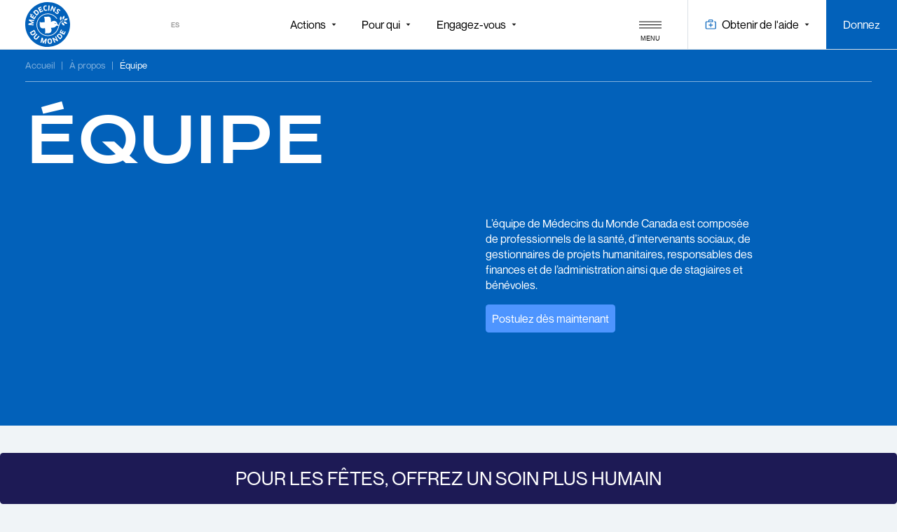

--- FILE ---
content_type: text/html; charset=UTF-8
request_url: https://medecinsdumonde.ca/a-propos/%C3%A9quipe
body_size: 3743
content:
<!DOCTYPE html>
  <html lang="fr">
  <head>
    <meta charset="utf-8">
    <meta name="viewport" content="width=device-width, initial-scale=1, minimum-scale=1">
    <meta name="facebook-domain-verification" content="c39j4kjno2884rbhz7colqof8ue0kb" />
    <meta name="google-site-verification" content="xXRRN_HXicrfd-_qnx0g8S0ug8L-3CR892y4mcdJLVU" />
    <link rel="apple-touch-icon" sizes="180x180" href="/favicons/apple-touch-icon.png">
<link rel="icon" type="image/png" sizes="32x32" href="/favicons/favicon-32x32.png">
<link rel="icon" type="image/png" sizes="16x16" href="/favicons/favicon-16x16.png">
<link rel="manifest" href="/favicons/site.webmanifest">
<meta name="msapplication-TileColor" content="#da532c">
<meta name="theme-color" content="#ffffff"><Paste>
            <link href=/dist/index-CVAszGnT.css rel=stylesheet>
    <script>window.ROUTES = [{"path":"https:\/\/doctorsoftheworld.ca\/\/spanish","name":"spanishHub.en","component":"Spanishhub","meta":{"name":"spanishHub","lang":"en","id":null}},{"path":"https:\/\/medecinsdumonde.ca\/\/espagnol","name":"spanishHub.fr","component":"Spanishhub","meta":{"name":"spanishHub","lang":"fr","id":null}},{"path":"https:\/\/es.doctorsoftheworld.ca\/\/spanish","name":"spanishHub.es","component":"Spanishhub","meta":{"name":"spanishHub","lang":"es","id":null}},{"path":"https:\/\/doctorsoftheworld.ca\/\/404","name":"p404.en","component":"P404","meta":{"name":"p404","lang":"en","id":null}},{"path":"https:\/\/medecinsdumonde.ca\/\/404","name":"p404.fr","component":"P404","meta":{"name":"p404","lang":"fr","id":null}},{"path":"https:\/\/es.doctorsoftheworld.ca\/\/404","name":"p404.es","component":"P404","meta":{"name":"p404","lang":"es","id":null}},{"path":"https:\/\/doctorsoftheworld.ca\/\/about\/:slug","name":"about.en","component":"About","meta":{"name":"about","lang":"en","id":null}},{"path":"https:\/\/medecinsdumonde.ca\/\/a-propos\/:slug","name":"about.fr","component":"About","meta":{"name":"about","lang":"fr","id":null}},{"path":"https:\/\/es.doctorsoftheworld.ca\/\/about\/:slug","name":"about.es","component":"About","meta":{"name":"about","lang":"es","id":null}},{"path":"https:\/\/doctorsoftheworld.ca\/\/about","name":"aboutHub.en","component":"Abouthub","meta":{"name":"aboutHub","lang":"en","id":null}},{"path":"https:\/\/medecinsdumonde.ca\/\/a-propos","name":"aboutHub.fr","component":"Abouthub","meta":{"name":"aboutHub","lang":"fr","id":null}},{"path":"https:\/\/es.doctorsoftheworld.ca\/\/about","name":"aboutHub.es","component":"Abouthub","meta":{"name":"aboutHub","lang":"es","id":null}},{"path":"https:\/\/doctorsoftheworld.ca\/\/active-campaigns","name":"activeCampaignsHub.en","component":"Activecampaignshub","meta":{"name":"activeCampaignsHub","lang":"en","id":null}},{"path":"https:\/\/medecinsdumonde.ca\/\/campagnes-actives","name":"activeCampaignsHub.fr","component":"Activecampaignshub","meta":{"name":"activeCampaignsHub","lang":"fr","id":null}},{"path":"https:\/\/es.doctorsoftheworld.ca\/\/active-campaigns","name":"activeCampaignsHub.es","component":"Activecampaignshub","meta":{"name":"activeCampaignsHub","lang":"es","id":null}},{"path":"https:\/\/doctorsoftheworld.ca\/\/article\/:slug","name":"article.en","component":"Article","meta":{"name":"article","lang":"en","id":null}},{"path":"https:\/\/medecinsdumonde.ca\/\/article\/:slug","name":"article.fr","component":"Article","meta":{"name":"article","lang":"fr","id":null}},{"path":"https:\/\/es.doctorsoftheworld.ca\/\/article\/:slug","name":"article.es","component":"Article","meta":{"name":"article","lang":"es","id":null}},{"path":"https:\/\/doctorsoftheworld.ca\/\/articles","name":"articleHub.en","component":"Articlehub","meta":{"name":"articleHub","lang":"en","id":null}},{"path":"https:\/\/medecinsdumonde.ca\/\/articles","name":"articleHub.fr","component":"Articlehub","meta":{"name":"articleHub","lang":"fr","id":null}},{"path":"https:\/\/es.doctorsoftheworld.ca\/\/articles","name":"articleHub.es","component":"Articlehub","meta":{"name":"articleHub","lang":"es","id":null}},{"path":"https:\/\/doctorsoftheworld.ca\/\/contact","name":"contact.en","component":"Contact","meta":{"name":"contact","lang":"en","id":null}},{"path":"https:\/\/medecinsdumonde.ca\/\/contact","name":"contact.fr","component":"Contact","meta":{"name":"contact","lang":"fr","id":null}},{"path":"https:\/\/es.doctorsoftheworld.ca\/\/contact","name":"contact.es","component":"Contact","meta":{"name":"contact","lang":"es","id":null}},{"path":"https:\/\/doctorsoftheworld.ca\/\/join-us\/:slug","name":"engageYourself.en","component":"Engageyourself","meta":{"name":"engageYourself","lang":"en","id":null}},{"path":"https:\/\/medecinsdumonde.ca\/\/engagez-vous\/:slug","name":"engageYourself.fr","component":"Engageyourself","meta":{"name":"engageYourself","lang":"fr","id":null}},{"path":"https:\/\/es.doctorsoftheworld.ca\/\/join-us\/:slug","name":"engageYourself.es","component":"Engageyourself","meta":{"name":"engageYourself","lang":"es","id":null}},{"path":"https:\/\/doctorsoftheworld.ca\/\/who-we-help\/:slug","name":"forThem.en","component":"Forthem","meta":{"name":"forThem","lang":"en","id":null}},{"path":"https:\/\/medecinsdumonde.ca\/\/pour-qui\/:slug","name":"forThem.fr","component":"Forthem","meta":{"name":"forThem","lang":"fr","id":null}},{"path":"https:\/\/es.doctorsoftheworld.ca\/\/who-we-help\/:slug","name":"forThem.es","component":"Forthem","meta":{"name":"forThem","lang":"es","id":null}},{"path":"https:\/\/doctorsoftheworld.ca\/\/who-we-help","name":"forThemHub.en","component":"Forthemhub","meta":{"name":"forThemHub","lang":"en","id":null}},{"path":"https:\/\/medecinsdumonde.ca\/\/pour-qui","name":"forThemHub.fr","component":"Forthemhub","meta":{"name":"forThemHub","lang":"fr","id":null}},{"path":"https:\/\/es.doctorsoftheworld.ca\/\/who-we-help","name":"forThemHub.es","component":"Forthemhub","meta":{"name":"forThemHub","lang":"es","id":null}},{"path":"https:\/\/doctorsoftheworld.ca\/\/formation\/:slug","name":"formation.en","component":"Formation","meta":{"name":"formation","lang":"en","id":null}},{"path":"https:\/\/medecinsdumonde.ca\/\/formation\/:slug","name":"formation.fr","component":"Formation","meta":{"name":"formation","lang":"fr","id":null}},{"path":"https:\/\/es.doctorsoftheworld.ca\/\/formation\/:slug","name":"formation.es","component":"Formation","meta":{"name":"formation","lang":"es","id":null}},{"path":"https:\/\/doctorsoftheworld.ca\/\/formations","name":"formationHub.en","component":"Formationhub","meta":{"name":"formationHub","lang":"en","id":null}},{"path":"https:\/\/medecinsdumonde.ca\/\/formations","name":"formationHub.fr","component":"Formationhub","meta":{"name":"formationHub","lang":"fr","id":null}},{"path":"https:\/\/es.doctorsoftheworld.ca\/\/formations","name":"formationHub.es","component":"Formationhub","meta":{"name":"formationHub","lang":"es","id":null}},{"path":"https:\/\/doctorsoftheworld.ca\/\/help\/:slug","name":"help.en","component":"Help","meta":{"name":"help","lang":"en","id":null}},{"path":"https:\/\/medecinsdumonde.ca\/\/aide\/:slug","name":"help.fr","component":"Help","meta":{"name":"help","lang":"fr","id":null}},{"path":"https:\/\/es.doctorsoftheworld.ca\/\/help\/:slug","name":"help.es","component":"Help","meta":{"name":"help","lang":"es","id":null}},{"path":"https:\/\/doctorsoftheworld.ca\/\/help","name":"helpHub.en","component":"Helphub","meta":{"name":"helpHub","lang":"en","id":null}},{"path":"https:\/\/medecinsdumonde.ca\/\/aide","name":"helpHub.fr","component":"Helphub","meta":{"name":"helpHub","lang":"fr","id":null}},{"path":"https:\/\/es.doctorsoftheworld.ca\/\/help","name":"helpHub.es","component":"Helphub","meta":{"name":"helpHub","lang":"es","id":null}},{"path":"https:\/\/doctorsoftheworld.ca\/\/","name":"home.en","component":"Home","meta":{"name":"home","lang":"en","id":null}},{"path":"https:\/\/medecinsdumonde.ca\/\/","name":"home.fr","component":"Home","meta":{"name":"home","lang":"fr","id":null}},{"path":"https:\/\/es.doctorsoftheworld.ca\/\/","name":"home.es","component":"Home","meta":{"name":"home","lang":"es","id":null}},{"path":"https:\/\/doctorsoftheworld.ca\/\/international-actions\/:slug","name":"international.en","component":"International","meta":{"name":"international","lang":"en","id":null}},{"path":"https:\/\/medecinsdumonde.ca\/\/nos-actions-a-l-international\/:slug","name":"international.fr","component":"International","meta":{"name":"international","lang":"fr","id":null}},{"path":"https:\/\/es.doctorsoftheworld.ca\/\/international-actions\/:slug","name":"international.es","component":"International","meta":{"name":"international","lang":"es","id":null}},{"path":"https:\/\/doctorsoftheworld.ca\/\/international-actions","name":"internationalHub.en","component":"Internationalhub","meta":{"name":"internationalHub","lang":"en","id":null}},{"path":"https:\/\/medecinsdumonde.ca\/\/nos-actions-a-l-international","name":"internationalHub.fr","component":"Internationalhub","meta":{"name":"internationalHub","lang":"fr","id":null}},{"path":"https:\/\/es.doctorsoftheworld.ca\/\/international-actions","name":"internationalHub.es","component":"Internationalhub","meta":{"name":"internationalHub","lang":"es","id":null}},{"path":"https:\/\/doctorsoftheworld.ca\/\/job\/:slug","name":"job.en","component":"Job","meta":{"name":"job","lang":"en","id":null}},{"path":"https:\/\/medecinsdumonde.ca\/\/emploi\/:slug","name":"job.fr","component":"Job","meta":{"name":"job","lang":"fr","id":null}},{"path":"https:\/\/es.doctorsoftheworld.ca\/\/job\/:slug","name":"job.es","component":"Job","meta":{"name":"job","lang":"es","id":null}},{"path":"https:\/\/doctorsoftheworld.ca\/\/medias","name":"medias.en","component":"Medias","meta":{"name":"medias","lang":"en","id":null}},{"path":"https:\/\/medecinsdumonde.ca\/\/medias","name":"medias.fr","component":"Medias","meta":{"name":"medias","lang":"fr","id":null}},{"path":"https:\/\/es.doctorsoftheworld.ca\/\/medias","name":"medias.es","component":"Medias","meta":{"name":"medias","lang":"es","id":null}},{"path":"https:\/\/doctorsoftheworld.ca\/\/our-work-in-canada\/:slug","name":"national.en","component":"National","meta":{"name":"national","lang":"en","id":null}},{"path":"https:\/\/medecinsdumonde.ca\/\/nos-actions-au-canada\/:slug","name":"national.fr","component":"National","meta":{"name":"national","lang":"fr","id":null}},{"path":"https:\/\/es.doctorsoftheworld.ca\/\/our-work-in-canada\/:slug","name":"national.es","component":"National","meta":{"name":"national","lang":"es","id":null}},{"path":"https:\/\/doctorsoftheworld.ca\/\/our-work-in-canada","name":"nationalHub.en","component":"Nationalhub","meta":{"name":"nationalHub","lang":"en","id":null}},{"path":"https:\/\/medecinsdumonde.ca\/\/nos-actions-au-canada","name":"nationalHub.fr","component":"Nationalhub","meta":{"name":"nationalHub","lang":"fr","id":null}},{"path":"https:\/\/es.doctorsoftheworld.ca\/\/our-work-in-canada","name":"nationalHub.es","component":"Nationalhub","meta":{"name":"nationalHub","lang":"es","id":null}},{"path":"https:\/\/doctorsoftheworld.ca\/\/pharmacist","name":"pharmacist.en","component":"Pharmacist","meta":{"name":"pharmacist","lang":"en","id":null}},{"path":"https:\/\/medecinsdumonde.ca\/\/pharmacien","name":"pharmacist.fr","component":"Pharmacist","meta":{"name":"pharmacist","lang":"fr","id":null}},{"path":"https:\/\/es.doctorsoftheworld.ca\/\/pharmacist","name":"pharmacist.es","component":"Pharmacist","meta":{"name":"pharmacist","lang":"es","id":null}},{"path":"https:\/\/doctorsoftheworld.ca\/\/publications","name":"publications.en","component":"Publications","meta":{"name":"publications","lang":"en","id":null}},{"path":"https:\/\/medecinsdumonde.ca\/\/publications","name":"publications.fr","component":"Publications","meta":{"name":"publications","lang":"fr","id":null}},{"path":"https:\/\/es.doctorsoftheworld.ca\/\/publications","name":"publications.es","component":"Publications","meta":{"name":"publications","lang":"es","id":null}},{"path":"https:\/\/doctorsoftheworld.ca\/\/articles?id=:id","name":"article_categories.en","component":"Articlecategories","meta":{"name":"article_categories","lang":"en","id":null}},{"path":"https:\/\/medecinsdumonde.ca\/\/articles?id=:id","name":"article_categories.fr","component":"Articlecategories","meta":{"name":"article_categories","lang":"fr","id":null}},{"path":"https:\/\/es.doctorsoftheworld.ca\/\/articles?id=:id","name":"article_categories.es","component":"Articlecategories","meta":{"name":"article_categories","lang":"es","id":null}},{"path":"https:\/\/doctorsoftheworld.ca\/\/publications?id=:id","name":"publication_categories.en","component":"Publicationcategories","meta":{"name":"publication_categories","lang":"en","id":null}},{"path":"https:\/\/medecinsdumonde.ca\/\/publications?id=:id","name":"publication_categories.fr","component":"Publicationcategories","meta":{"name":"publication_categories","lang":"fr","id":null}},{"path":"https:\/\/es.doctorsoftheworld.ca\/\/publications?id=:id","name":"publication_categories.es","component":"Publicationcategories","meta":{"name":"publication_categories","lang":"es","id":null}},{"path":"https:\/\/doctorsoftheworld.ca\/\/active-campaigns?id=:id","name":"subject_categories.en","component":"Subjectcategories","meta":{"name":"subject_categories","lang":"en","id":null}},{"path":"https:\/\/medecinsdumonde.ca\/\/campagnes-actives?id=:id","name":"subject_categories.fr","component":"Subjectcategories","meta":{"name":"subject_categories","lang":"fr","id":null}},{"path":"https:\/\/es.doctorsoftheworld.ca\/\/active-campaigns?id=:id","name":"subject_categories.es","component":"Subjectcategories","meta":{"name":"subject_categories","lang":"es","id":null}}]</script>
  <title>Équipe</title>
<script>window.dataLayer = window.dataLayer || [];
function gtag(){dataLayer.push(arguments)};
gtag('js', new Date());
gtag('config', 'UA-27375546-1', {'send_page_view': true,'anonymize_ip': false,'link_attribution': false,'allow_display_features': false});
</script>
<script>dataLayer = [];
(function(w,d,s,l,i){w[l]=w[l]||[];w[l].push({'gtm.start':
new Date().getTime(),event:'gtm.js'});var f=d.getElementsByTagName(s)[0],
j=d.createElement(s),dl=l!='dataLayer'?'&l='+l:'';j.async=true;j.src=
'https://www.googletagmanager.com/gtm.js?id='+i+dl;f.parentNode.insertBefore(j,f);
})(window,document,'script','dataLayer','GTM-KMPDH7G');
</script><meta name="generator" content="SEOmatic">
<meta name="keywords" content="médecins du monde canada accès soins santé">
<meta name="description" content="L’équipe de Médecins du Monde Canada est composée de professionnels de la santé, d’intervenants sociaux, de gestionnaires de projets humanitaires...">
<meta name="referrer" content="no-referrer-when-downgrade">
<meta name="robots" content="all">
<meta content="https://www.facebook.com/MdMCanada" property="fb:profile_id">
<meta content="fr_CA" property="og:locale">
<meta content="en_CA" property="og:locale:alternate">
<meta content="Médecins du Monde" property="og:site_name">
<meta content="website" property="og:type">
<meta content="https://medecinsdumonde.ca/a-propos/équipe" property="og:url">
<meta content="Équipe" property="og:title">
<meta content="L’équipe de Médecins du Monde Canada est composée de professionnels de la santé, d’intervenants sociaux, de gestionnaires de projets humanitaires..." property="og:description">
<meta content="https://medecinsdumonde.ca/uploads/_1200x630_crop_center-center_82_none/Photo-déquipe-2.jpg?mtime=1702485073" property="og:image">
<meta content="1200" property="og:image:width">
<meta content="630" property="og:image:height">
<meta content="https://www.instagram.com/medecinsdumondeca/?hl=fr" property="og:see_also">
<meta content="https://www.youtube.com/channel/UC_eeknvd_OHT2JNr9ZiIHXA" property="og:see_also">
<meta content="https://www.linkedin.com/company/m%C3%A9decins-du-monde-canada/" property="og:see_also">
<meta content="https://www.facebook.com/MdMCanada" property="og:see_also">
<meta content="https://twitter.com/mdmcanada" property="og:see_also">
<meta name="twitter:card" content="summary_large_image">
<meta name="twitter:site" content="@MdMCanada">
<meta name="twitter:creator" content="@MdMCanada">
<meta name="twitter:title" content="Équipe">
<meta name="twitter:description" content="L’équipe de Médecins du Monde Canada est composée de professionnels de la santé, d’intervenants sociaux, de gestionnaires de projets humanitaires...">
<meta name="twitter:image" content="https://medecinsdumonde.ca/uploads/_1200x630_crop_center-center_82_none/Photo-déquipe-2.jpg?mtime=1702485073">
<meta name="twitter:image:width" content="800">
<meta name="twitter:image:height" content="418">
<link href="https://medecinsdumonde.ca/a-propos/équipe" rel="canonical">
<link href="https://medecinsdumonde.ca/" rel="home">
<link type="text/plain" href="https://medecinsdumonde.ca/humans.txt" rel="author">
<link href="https://medecinsdumonde.ca/a-propos/équipe" rel="alternate" hreflang="x-default">
<link href="https://medecinsdumonde.ca/a-propos/équipe" rel="alternate" hreflang="fr-ca">
<link href="https://doctorsoftheworld.ca/about/team" rel="alternate" hreflang="en-ca"></head>
  <body><script async src="https://www.googletagmanager.com/gtag/js?id=UA-27375546-1"></script>

<noscript><iframe src="https://www.googletagmanager.com/ns.html?id=GTM-KMPDH7G"
height="0" width="0" style="display:none;visibility:hidden"></iframe></noscript>

    <noscript>
      <strong>We're sorry but this website doesn't work properly without JavaScript enabled. Please enable it to continue.</strong>
    </noscript>
    <div class="App"></div>
    <script type="module" src=/dist/index-mI1u1qaP.js></script>
  <script type="application/ld+json">{"@context":"http://schema.org","@graph":[{"@type":"WebPage","author":{"@id":"#identity"},"copyrightHolder":{"@id":"#identity"},"copyrightYear":"2021","creator":{"@id":"#creator"},"dateCreated":"2021-08-11T00:14:59-07:00","dateModified":"2026-01-23T11:14:38-08:00","datePublished":"2021-08-11T00:14:00-07:00","description":"L’équipe de Médecins du Monde Canada est composée de professionnels de la santé, d’intervenants sociaux, de gestionnaires de projets humanitaires...","headline":"Équipe","image":{"@type":"ImageObject","url":"https://medecinsdumonde.ca/uploads/_1200x630_crop_center-center_82_none/Photo-déquipe-2.jpg?mtime=1702485073"},"inLanguage":"fr-ca","mainEntityOfPage":"https://medecinsdumonde.ca/a-propos/équipe","name":"Équipe","publisher":{"@id":"#creator"},"url":"https://medecinsdumonde.ca/a-propos/équipe"},{"@id":"#identity","@type":"NGO","address":{"@type":"PostalAddress","addressCountry":"Canada","addressLocality":"Montréal","addressRegion":"Québec","postalCode":"H2P1E8","streetAddress":"560, boulevard Crémazie Est"},"description":"Organisation qui offre et promeut l’accès aux soins de santé aux personnes exclues et vulnérables, ici et ailleurs.","email":"info@medecinsdumonde.ca","foundingDate":"1996","image":{"@type":"ImageObject","height":"1672","url":"http://testing.mdm.gaidaandsteph.com/uploads/logo-MDM-FR-CMJN.png","width":"1672"},"logo":{"@type":"ImageObject","height":"60","url":"https://medecinsdumonde.ca/uploads/_600x60_fit_center-center_82_none/logo-MDM-FR-CMJN.png?mtime=1631133339","width":"60"},"name":"Médecins du Monde Canada","sameAs":["https://twitter.com/mdmcanada","https://www.facebook.com/MdMCanada","https://www.linkedin.com/company/m%C3%A9decins-du-monde-canada/","https://www.youtube.com/channel/UC_eeknvd_OHT2JNr9ZiIHXA","https://www.instagram.com/medecinsdumondeca/?hl=fr"],"telephone":"514-281-8998"},{"@id":"#creator","@type":"LocalBusiness","address":{"@type":"PostalAddress","addressCountry":"Canada","addressLocality":"Montréal","addressRegion":"Québec","postalCode":"H2P1E8","streetAddress":"560, boulevard Crémazie Est"},"description":"Organisation qui offre et promeut l’accès aux soins de santé aux personnes exclues et vulnérables, ici et ailleurs.","email":"info@medecinsdumonde.ca","foundingDate":"1996","geo":{"@type":"GeoCoordinates","latitude":"-73.63679673059184","longitude":"45.546624712331074"},"image":{"@type":"ImageObject","height":"1672","url":"https://medecinsdumonde.ca/uploads/logo-MDM-FR-CMJN.png","width":"1672"},"logo":{"@type":"ImageObject","height":"60","url":"https://medecinsdumonde.ca/uploads/_600x60_fit_center-center_82_none/logo-MDM-FR-CMJN.png?mtime=1631133339","width":"60"},"name":"Médecins du Monde","priceRange":"$","telephone":"514-281-8998"},{"@type":"BreadcrumbList","description":"Breadcrumbs list","itemListElement":[{"@type":"ListItem","item":"https://medecinsdumonde.ca/","name":"Accueil","position":1},{"@type":"ListItem","item":"https://medecinsdumonde.ca/a-propos","name":"À propos","position":2},{"@type":"ListItem","item":"https://medecinsdumonde.ca/a-propos/équipe","name":"Équipe","position":3}],"name":"Breadcrumbs"}]}</script></body>
</html>


--- FILE ---
content_type: text/css
request_url: https://medecinsdumonde.ca/dist/index-CVAszGnT.css
body_size: 29138
content:
@charset "UTF-8";.Share{display:flex}.Share.is-vertical{flex-direction:column}.Share.is-vertical .Share__btn{margin-top:.8333333333333334vw}.Share.is-horizontal{flex-direction:row;align-items:center}.Share.is-horizontal .Share__btn{margin-right:.6944444444444444vw}.Share.is-horizontal .Share__btn:last-child{margin-right:0}@media (max-width: 768px){.Share.is-horizontal .Share__btn{margin-right:2.666666666666667vw}}.Share.is-blue svg{fill:#0261ba}.Share.is-grey svg{fill:#afbcc7}.Share.is-white svg{fill:#fff}.Share__label{margin-right:1.9444444444444444vw}.Share__btn{display:block;position:relative;width:2.361111111111111vw;height:2.361111111111111vw;cursor:pointer}.Share__btn:hover svg{transform:scale(1.1)}.Share__btn svg{width:100%;height:100%;display:flex;transition:transform .5s}@media (max-width: 768px){.Share__label{margin-right:4vw}}@media (max-width: 768px){.Share__btn{width:9.066666666666666vw;height:9.066666666666666vw}}.Preview{max-width:21.52777777777778vw;width:100%;background:#fff;margin-bottom:var(--gutter);position:relative;display:block;cursor:pointer}.Preview:nth-child(3n){margin-right:0}.Preview:hover .Cover{transform:scale(1.1)}.Preview.is-light{background:transparent}.Preview.is-light .Preview__content{padding:0;padding-top:1.3888888888888888vw}@media (max-width: 768px){.Preview.is-light .Preview__content{padding-top:5.333333333333334vw}}.Preview.is-cover-small .Preview__cover{height:15.555555555555555vw}@media (max-width: 768px){.Preview.is-cover-small .Preview__cover{height:66.66666666666666vw}}.Preview.link-underline{position:relative;top:2}.Preview__title{margin-bottom:2.7777777777777777vw}.Preview__know-more{margin-top:auto}.Preview__label{margin-bottom:1.1805555555555556vw;display:flex;justify-content:space-between;width:100%}.Preview__cover{height:26.111111111111114vw;background:#4e95ff;position:relative;overflow:hidden}.Preview__cover .Cover{transition:transform 2s}.Preview__cover-placeholder{position:absolute;top:50%;left:50%;transform:translate(-50%,-50%);width:7.847222222222222vw;height:7.847222222222222vw}@media (max-width: 768px){.Preview__cover-placeholder{width:13.333333333333334vw;height:13.333333333333334vw}}.Preview__content{padding:1.3888888888888888vw;max-width:89.33333333333333vw;width:100%;display:flex;flex-direction:column;align-items:flex-start}@media (max-width: 768px){.Preview__title{margin-bottom:5.333333333333334vw}}@media (max-width: 768px){.Preview__label{margin-bottom:4vw}}@media (max-width: 768px){.Preview__cover{height:66.66666666666666vw}}@media (max-width: 768px){.Preview__content{padding:5.333333333333334vw;margin:0 auto}}@media (max-width: 768px){.Preview{max-width:100%;margin-bottom:10.666666666666668vw}}@media (min-width: 769px){.Preview{margin-right:var(--gutter)}}.ArticleFeature{display:flex}.ArticleFeature .Preview{width:100%}.ArticleFeature__left{width:27.083333333333332vw;height:41.11111111111111vw;display:flex;align-items:flex-end;justify-content:center}.ArticleFeature__right{padding-right:var(--gutter);width:70.13888888888889vw}.ArticleFeature__cover{width:100%;height:38.47222222222222vw;margin-top:1.8055555555555554vw}.ArticleFeature__label{margin-top:1.25vw}.ArticleFeature__label span:first-child{margin-right:5.277777777777778vw}.ArticleFeature__title{margin-top:1.1111111111111112vw;max-width:34.72222222222222vw}.ArticleFeature__text{margin:2.7777777777777777vw auto;width:30.555555555555557vw}.ArticleFeature__text>div{margin-bottom:1.3888888888888888vw}.ArticleFeature__text .link-underline{display:flex-inline}@media (max-width: 768px){.ArticleFeature__tags{margin:0vw 0 5.333333333333334vw 5.333333333333334vw}}@media (max-width: 768px){.ArticleFeature{flex-direction:column}}html{scrollbar-width:none;-ms-scrollbar-width:none}html::-webkit-scrollbar{width:0;height:0}.Dropdown{padding:1.25vw;border:1px solid #AFBCC7;border-radius:.3472222222222222vw;margin-top:1.3888888888888888vw;margin-bottom:var(--gutter);position:relative;background:#fff;color:#202020}.Dropdown .Icon{transition:transform .5s}.Dropdown__list{position:absolute;height:20.833333333333336vw;overflow:auto;background:#fff;left:-1px;right:-1px;padding:1.25vw;border:1px solid #AFBCC7;border-radius:.3472222222222222vw;border-top:0;border-top-left-radius:0;border-top-right-radius:0;transition:transform .25s,opacity .25s}.Dropdown__list-enter-from,.Dropdown__list-leave-active{transform:translateY(-1.3888888888888888vw);opacity:0}.Dropdown__list{-ms-overflow-style:none;overflow-x:hidden}.Dropdown__list::-webkit-scrollbar{width:0;height:0}@media (max-width: 768px){.Dropdown__list-enter-from,.Dropdown__list-leave-active{transform:translateY(-5.333333333333334vw)}}.Dropdown__link{display:block;border-bottom:var(--border);padding:1.0416666666666665vw 0 .3472222222222222vw;display:flex;align-items:center;justify-content:space-between;width:100%}.Dropdown__link.is-open .Icon{transform:rotate(-180deg)}.Dropdown__link.is-active{color:#0261ba}.Dropdown__link.is-alone{padding:0;border:none}.Dropdown__link:last-child{border-bottom:0}.Dropdown__link sub{font-size:.8333333333333334vw;position:relative;top:-.5555555555555556vw;right:-.3472222222222222vw}@media (max-width: 768px){.Dropdown__link sub{font-size:2.1333333333333333vw;top:-2.1333333333333333vw;right:-.5333333333333333vw}}@media (max-width: 768px){.Dropdown__list{height:53.333333333333336vw;padding:4.8vw;border-radius:1.3333333333333335vw}}@media (max-width: 768px){.Dropdown{padding:4.8vw;border-radius:1.3333333333333335vw;margin-top:5.333333333333334vw}}.HeaderAlert{background:#eb5757;color:#fff;z-index:3;flex-shrink:0;border-radius:.3472222222222222vw}.HeaderAlert__title{padding:1.6666666666666667vw;display:flex;justify-content:space-between}.HeaderAlert__title align-items .Icon{margin-left:1.3888888888888888vw}@media (max-width: 768px){.HeaderAlert__title align-items .Icon{margin-left:5.333333333333334vw}}.HeaderAlert__text{padding:1.6666666666666667vw;border-top:1px solid rgba(255,255,255,.45)}@media (max-width: 768px){.HeaderAlert__title{padding:var(--gutter)}}@media (max-width: 768px){.HeaderAlert__text{padding:var(--gutter)}}@media (min-width: 769px){.HeaderAlert{width:21.52777777777778vw;margin-left:var(--gutter)}}.Breadcrump{--text-color: #202020;--border-color: #202020;z-index:2;position:relative;color:var(--text-color);height:3.6111111111111107vw;opacity:0;transition:opacity .5s}.Breadcrump.is-loaded{opacity:1}.Breadcrump.is-white,.Breadcrump.is-null{--border-color: #AFBCC7}.Breadcrump.is-blue,.Breadcrump.is-blueWithCover{--text-color: white;--border-color: white}.Breadcrump.is-multi-light{position:relative;padding-left:0;padding-right:0;margin:0 calc(var(--gutter) * -1);--border-color: #AFBCC7}.Breadcrump.is-coverWithSocialShare{--text-color: #202020;--border-color: transparent;background:#fff}.Breadcrump__scroll{width:100%;overflow:auto;display:flex;white-space:nowrap;padding:1.1111111111111112vw var(--gutter)}.Breadcrump__scroll::-webkit-scrollbar{width:0;height:0}.Breadcrump span,.Breadcrump__section{margin-right:.6944444444444444vw;opacity:.5}.Breadcrump span:last-child,.Breadcrump__section:last-child{opacity:1}.Breadcrump__line{margin:0 var(--gutter);height:1px;background:var(--border-color);position:relative;z-index:2;opacity:.5}.Breadcrump__urgency{display:flex;justify-content:flex-start}@media (max-width: 768px){.Breadcrump__scroll{padding:3.4666666666666663vw var(--gutter)}}@media (max-width: 768px){.Breadcrump span,.Breadcrump__section{margin-right:1.3333333333333335vw}}@media (max-width: 768px){.Breadcrump__urgency{margin-right:var(--gutter);margin-top:2.666666666666667vw;justify-content:flex-end}}@media (min-width: 769px){.Breadcrump__urgency{position:absolute;right:var(--gutter);top:0vw;height:100%;align-items:center}}@media (max-width: 768px){.Breadcrump{height:12.266666666666666vw}}.Header{position:relative;display:flex;flex-direction:column;padding-bottom:10.416666666666668vw}.Header.is-cover-height-overflow .Header__cover{bottom:-5.555555555555555vw}.Header.is-blueWithCover{min-height:50vh}.Header.is-blue{background:#0261ba}.Header.is-blue,.Header.is-blueWithCover{color:#fff}.Header.is-blue .btn,.Header.is-blueWithCover .btn{background:#4e95ff}.Header.is-white{background:#f0f4f7;color:#202020}.Header.is-coverWithSocialShare{color:#fff;padding-bottom:0vw}.Header.is-coverWithSocialShare .Header__cover-layer{display:none}.Header.is-coverWithSocialShare .Header__content{background:#0261ba;padding:var(--gutter);border-radius:.3472222222222222vw}.Header.is-coverWithSocialShare .Header__content-top{align-items:stretch}.Header.is-coverWithSocialShare .Header__content .HeaderAlert{position:absolute;top:calc(3.4722222222222223vw + var(--gutter));right:var(--gutter)}.Header.is-coverWithSocialShare .Header__content .Header__title{margin-bottom:5.555555555555555vw}.Header.is-coverWithSocialShare .Header__content .btn{background:#4e95ff}.Header.is-coverWithSocialShare .Header__content-right{display:flex;flex-direction:column;align-items:flex-end}@media (max-width: 768px){.Header.is-coverWithSocialShare .Header__content-right .Share__label{display:none}}@media (min-width: 769px){.Header.is-coverWithSocialShare .Header__content-right .Share{margin-top:auto}}@media (max-width: 768px){.Header.is-coverWithSocialShare .Header__content-right .Share{margin:19.466666666666665vw auto 0}}@media (max-width: 768px){.Header.is-coverWithSocialShare .Header__content-top{flex-direction:column}}@media (min-width: 769px){.Header.is-coverWithSocialShare .Header__content .Header__title{max-width:45.625vw}}@media (max-width: 768px){.Header.is-coverWithSocialShare .Header__content .Header__title{margin-bottom:5.333333333333334vw}}@media (max-width: 768px){.Header.is-coverWithSocialShare .Header__content .btn{margin-top:5.333333333333334vw}}@media (max-width: 768px){.Header.is-coverWithSocialShare .Header__content-right{align-items:flex-start;width:100%}}@media (max-width: 768px){.Header.is-coverWithSocialShare .Breadcrump__urgency{position:absolute;right:var(--gutter);margin-right:0}}@media (max-width: 768px){.Header.is-coverWithSocialShare .Header__cover{position:relative;height:89.33333333333333vw}}@media (min-width: 769px){.Header.is-coverWithSocialShare .Header__content{margin:auto var(--gutter) 0}}.Header__content{padding:var(--gutter) var(--gutter) 0}.Header__content-top{display:flex;justify-content:space-between;align-items:flex-start}.Header__alert{background:#eb5757;color:#fff;z-index:3;width:21.52777777777778vw;flex-shrink:0;margin-left:var(--gutter);border-radius:.3472222222222222vw}.Header__alert-title{padding:1.6666666666666667vw;display:flex;justify-content:space-between}.Header__alert-title align-items .Icon{margin-left:1.3888888888888888vw}.Header__alert-text{padding:1.6666666666666667vw;border-top:1px solid rgba(255,255,255,.45)}.Header__cover{position:absolute;top:0;left:0;width:100%;bottom:0;z-index:-1}.Header__cover-layer{position:absolute;top:0;left:0;width:100%;height:100%;background:#2d588a;opacity:.85}.Header__text{width:30.208333333333332vw;margin-top:4.513888888888888vw}.Header__text .btn{margin-top:1.3888888888888888vw}@media (max-width: 768px){.Header__text .btn{margin-top:7.466666666666668vw}}@media (min-width: 769px){.Header.is-coverWithSocialShare{height:calc(100vh - 5.555555555555555vw)}}@media (max-width: 768px){.Header__text{width:100%;margin-top:21.333333333333336vw}}@media (min-width: 769px){.Header__text{margin-left:51.388888888888886vw}}.Sticky{background:#fff;padding:1.7361111111111112vw 1.7361111111111112vw .3472222222222222vw}.Sticky__label,.Sticky__title,.Sticky__text,.Sticky__btn{margin-bottom:1.3888888888888888vw}@media (max-width: 768px){.Sticky{padding:var(--gutter)}}.ArticleHub__categories{z-index:2}.SmallBlocks{margin:0 var(--gutter-large)}.SmallBlocks__section{margin-bottom:var(--gutter-large)}.SmallBlocks__section:last-child{margin-bottom:0}.SmallBlocks__blocks{margin-top:3.194444444444444vw;display:flex;flex-wrap:wrap;justify-content:space-between}.SmallBlocks__block{width:37.708333333333336vw;margin-bottom:2.9166666666666665vw;background:#fff;border-radius:.3472222222222222vw;padding:1.7361111111111112vw;display:flex;justify-content:space-between}.SmallBlocks__link{margin-top:1.3888888888888888vw}.SmallBlocks__subtitle{opacity:.6;margin-top:.3472222222222222vw}.SmallBlocks__text{margin-top:1.7361111111111112vw}.SmallBlocks__content{width:25.624999999999996vw;display:flex;flex-direction:column;justify-content:space-between;align-items:flex-start}.SmallBlocks__cover.Cover{width:6.944444444444445vw;height:6.944444444444445vw;border-radius:6.944444444444445vw;transform:translateZ(0)}@media (max-width: 768px){.SmallBlocks__blocks{margin-top:9.333333333333334vw;flex-direction:column}}@media (max-width: 768px){.SmallBlocks__block{width:auto;margin-bottom:var(--gutter);border-radius:1.3333333333333335vw;padding:var(--gutter)}}@media (max-width: 768px){.SmallBlocks__link{margin-top:6.666666666666667vw}}@media (max-width: 768px){.SmallBlocks__subtitle{margin-top:1.3333333333333335vw}}@media (max-width: 768px){.SmallBlocks__text{margin-top:6.666666666666667vw}}@media (max-width: 768px){.SmallBlocks__content{width:55.733333333333334vw}}@media (max-width: 768px){.SmallBlocks__cover.Cover{width:20.533333333333335vw;height:20.533333333333335vw;border-radius:20.533333333333335vw}}@media (max-width: 768px){.SmallBlocks{margin:0 var(--gutter)}}.Newsletter{width:29.65277777777778vw}.Newsletter__title,.Newsletter__link{margin-top:1.0416666666666665vw}.Newsletter__link .Icon.is-long-arrow{fill:#fff}@media (max-width: 768px){.Newsletter__title{margin-top:4vw}}@media (max-width: 768px){.Newsletter__link{margin-top:4vw}}@media (max-width: 768px){.Newsletter{width:100%;padding:0 var(--gutter)}}.Social{display:flex;align-items:center}.Social__link{width:2.7777777777777777vw;display:flex;align-items:center;justify-content:center;margin-right:.9722222222222222vw;flex-shrink:0;transition:transform .5s}.Social__link:hover{transform:scale(1.1)}.Social__link:last-child{margin-right:0}.Social__link svg{width:100%;fill:#fff}@media (max-width: 768px){.Social__link{width:10.666666666666668vw;margin-right:3.733333333333334vw}}@media (max-width: 768px){.Social{padding:0 var(--gutter)}}.Contact__blue{background:#0261ba}.Contact__blue .Newsletter{width:100%}.Contact__blue .Newsletter .btn{background:#4e95ff}.Contact__blue .Newsletter .btn:hover{background:#0261ba}.Contact__blue .Social{margin-top:var(--gutter-large)}.Contact__blue .Hub__left{background:none;color:#fff;padding:0}.Contact__blue .Hub__right{width:62.01388888888889vw;margin-left:8.125vw}.Contact__blue .SmallBlocks{margin:0}.Contact__blue .SmallBlocks__title{color:#fff;font-size:1.7361111111111112vw;border-bottom:1px solid rgba(255,255,255,.45);padding-bottom:1.4583333333333333vw}@media (max-width: 768px){.Contact__blue .SmallBlocks__title{font-size:6.666666666666667vw;padding-bottom:5.333333333333334vw}}@media (min-width: 769px){.Contact__blue .SmallBlocks__block{width:29.583333333333332vw}}@media (max-width: 768px){.Contact__blue .Newsletter{padding:0}}@media (max-width: 768px){.Contact__blue .Social{padding-left:0;justify-content:start}}@media (min-width: 769px){.Contact__blue .Hub__left{width:24.305555555555554vw}}@media (max-width: 768px){.Contact__blue .Hub__right{width:100%;margin-left:0;margin-top:18.666666666666668vw}}@media (max-width: 768px){.Contact__blue .SmallBlocks{width:100%}}.HomeIntro{position:fixed;top:0;left:0;z-index:9999999;width:100vw;height:100vh;display:flex;align-items:center;justify-content:center;pointer-events:none}.HomeIntro__video{width:10.416666666666668vw;height:10.416666666666668vw;clip-path:circle(47%)}.HomeIntro__video video{width:100%;height:100%}.HomeHeader{background:#0261ba;height:100vh;padding-top:5.555555555555555vw;position:relative;color:#fff;overflow:hidden}.HomeHeader__cursor{top:0;width:5.763888888888889vw;height:5.763888888888889vw;position:absolute;z-index:2;transition:opacity .5s;pointer-events:none}.HomeHeader__cursor-enter-from,.HomeHeader__cursor-leave-active{opacity:0}.HomeHeader__cursor svg{position:relative;left:-2.8472222222222223vw;top:-2.8472222222222223vw;width:100%}@media (max-width: 768px){.HomeHeader__cursor svg{left:0vw;top:0vw}}.HomeHeader__scroll{position:absolute;bottom:2.083333333333333vw;left:47.43055555555556vw}.HomeHeader__cover{position:absolute;top:0;left:0;width:100%;height:100%;opacity:1;transition:clip-path 1.5s;clip-path:circle(100%);background:#0261ba}.HomeHeader__cover-enter-from{clip-path:circle(0%)}.HomeHeader__cover .Cover{opacity:.2}.HomeHeader__title{margin:auto 0;padding-left:var(--gutter)}.HomeHeader__title-enter-active,.HomeHeader__title-leave-active{transition:opacity 1s,transform 1s}.HomeHeader__title-enter-from,.HomeHeader__title-leave-active{opacity:0}.HomeHeader__title-enter-from{transform:translateY(100px)}.HomeHeader__title-leave-active{transform:translateY(-100px)}.HomeHeader__infos-content{transition:opacity .8s,transform .8s}.HomeHeader__infos-content-enter-from,.HomeHeader__infos-content-leave-active{opacity:0}.HomeHeader__infos-content-leave-active{transform:scale(.9)}.HomeHeader__infos-content-enter-active{transition:opacity 1s,transform 1s}.HomeHeader__infos-content-enter-from{transform:translateY(100px)}.HomeHeader__content{position:relative;display:flex;flex-direction:column;height:100%;z-index:1}.HomeHeader__bottom{display:flex;align-items:flex-start}.HomeHeader__btn{margin-left:var(--gutter)}.HomeHeader__infos{width:25vw;margin:0 auto}.HomeHeader__tabs{display:flex}.HomeHeader__text{margin:1.5277777777777777vw 0}.HomeHeader__tab{opacity:.5;margin-right:2.083333333333333vw;color:#fff}.HomeHeader__tab.is-active{opacity:1}.HomeHeader__news{width:48.61111111111111vw;margin-left:auto;position:relative;color:#202020}.HomeHeader__news .Preview{max-width:100%;margin-bottom:0}@media (min-width: 769px){.HomeHeader__news .Preview a{display:flex}}@media (min-width: 769px){.HomeHeader__news .Preview__cover{width:24.305555555555554vw;height:25vw;flex-shrink:0}}@media (max-width: 768px){.HomeHeader__cursor{top:4.266666666666667vw;right:var(--gutter);width:16vw;height:16vw}}@media (min-width: 769px){.HomeHeader__cursor{left:0}}@media (max-width: 768px){.HomeHeader__scroll{display:none}}@media (max-width: 768px){.HomeHeader__title{margin:auto 0 5.333333333333334vw}}@media (min-width: 769px){.HomeHeader__bottom{margin-top:auto}}@media (max-width: 768px){.HomeHeader__bottom{margin-bottom:5.333333333333334vw}}@media (max-width: 768px){.HomeHeader__btn{margin-top:var(--gutter);width:13.333333333333334vw}}@media (max-width: 768px){.HomeHeader__infos{width:88.26666666666667vw}}@media (max-width: 768px){.HomeHeader__text{margin:5.333333333333334vw 0}}@media (max-width: 768px){.HomeHeader__news{width:89.33333333333333vw;margin-left:5.333333333333334vw;margin-top:5.333333333333334vw}}@media (max-width: 768px){.HomeHeader{height:calc(100vh - 26.666666666666668vw);padding-top:0vw}}@font-face{font-family:swiper-icons;src:url(data:application/font-woff;charset=utf-8;base64,\ [base64]//wADZ2x5ZgAAAywAAADMAAAD2MHtryVoZWFkAAABbAAAADAAAAA2E2+eoWhoZWEAAAGcAAAAHwAAACQC9gDzaG10eAAAAigAAAAZAAAArgJkABFsb2NhAAAC0AAAAFoAAABaFQAUGG1heHAAAAG8AAAAHwAAACAAcABAbmFtZQAAA/gAAAE5AAACXvFdBwlwb3N0AAAFNAAAAGIAAACE5s74hXjaY2BkYGAAYpf5Hu/j+W2+MnAzMYDAzaX6QjD6/4//Bxj5GA8AuRwMYGkAPywL13jaY2BkYGA88P8Agx4j+/8fQDYfA1AEBWgDAIB2BOoAeNpjYGRgYNBh4GdgYgABEMnIABJzYNADCQAACWgAsQB42mNgYfzCOIGBlYGB0YcxjYGBwR1Kf2WQZGhhYGBiYGVmgAFGBiQQkOaawtDAoMBQxXjg/wEGPcYDDA4wNUA2CCgwsAAAO4EL6gAAeNpj2M0gyAACqxgGNWBkZ2D4/wMA+xkDdgAAAHjaY2BgYGaAYBkGRgYQiAHyGMF8FgYHIM3DwMHABGQrMOgyWDLEM1T9/w8UBfEMgLzE////P/5//f/V/xv+r4eaAAeMbAxwIUYmIMHEgKYAYjUcsDAwsLKxc3BycfPw8jEQA/[base64]/uznmfPFBNODM2K7MTQ45YEAZqGP81AmGGcF3iPqOop0r1SPTaTbVkfUe4HXj97wYE+yNwWYxwWu4v1ugWHgo3S1XdZEVqWM7ET0cfnLGxWfkgR42o2PvWrDMBSFj/IHLaF0zKjRgdiVMwScNRAoWUoH78Y2icB/yIY09An6AH2Bdu/UB+yxopYshQiEvnvu0dURgDt8QeC8PDw7Fpji3fEA4z/PEJ6YOB5hKh4dj3EvXhxPqH/SKUY3rJ7srZ4FZnh1PMAtPhwP6fl2PMJMPDgeQ4rY8YT6Gzao0eAEA409DuggmTnFnOcSCiEiLMgxCiTI6Cq5DZUd3Qmp10vO0LaLTd2cjN4fOumlc7lUYbSQcZFkutRG7g6JKZKy0RmdLY680CDnEJ+UMkpFFe1RN7nxdVpXrC4aTtnaurOnYercZg2YVmLN/d/gczfEimrE/fs/bOuq29Zmn8tloORaXgZgGa78yO9/cnXm2BpaGvq25Dv9S4E9+5SIc9PqupJKhYFSSl47+Qcr1mYNAAAAeNptw0cKwkAAAMDZJA8Q7OUJvkLsPfZ6zFVERPy8qHh2YER+3i/BP83vIBLLySsoKimrqKqpa2hp6+jq6RsYGhmbmJqZSy0sraxtbO3sHRydnEMU4uR6yx7JJXveP7WrDycAAAAAAAH//wACeNpjYGRgYOABYhkgZgJCZgZNBkYGLQZtIJsFLMYAAAw3ALgAeNolizEKgDAQBCchRbC2sFER0YD6qVQiBCv/H9ezGI6Z5XBAw8CBK/m5iQQVauVbXLnOrMZv2oLdKFa8Pjuru2hJzGabmOSLzNMzvutpB3N42mNgZGBg4GKQYzBhYMxJLMlj4GBgAYow/P/PAJJhLM6sSoWKfWCAAwDAjgbRAAB42mNgYGBkAIIbCZo5IPrmUn0hGA0AO8EFTQAA);font-weight:400;font-style:normal}.ArticlesCarousel.is-dark{background:#0261ba;color:#fff;padding:var(--gutter-large-demi) var(--gutter)}.ArticlesCarousel.is-dark .link-underline{color:#fff}.ArticlesCarousel.is-dark .link-underline:before{background:#fff}.ArticlesCarousel.is-dark .ArticlesCarousel__title{color:#fff}.ArticlesCarousel__titles{display:flex;align-items:flex-end}.ArticlesCarousel__titles .btn{position:relative}@media (min-width: 769px){.ArticlesCarousel__titles .btn{top:-.6944444444444444vw;margin-left:var(--gutter)}}.ArticlesCarousel__top{padding-left:var(--gutter)}.ArticlesCarousel__title{width:70.20833333333333vw;color:#0261ba;margin-top:1.597222222222222vw}.ArticlesCarousel__title p{margin:0}.ArticlesCarousel__title a{position:relative}.ArticlesCarousel__title a:before{content:"";position:absolute;height:2px;background:#0261ba;width:100%;bottom:.20833333333333334vw}.ArticlesCarousel__btn{flex-shrink:0}.ArticlesCarousel__swiper.swiper{width:72.84722222222221vw;margin:0}.ArticlesCarousel__content{display:flex;align-items:center;margin-top:6.944444444444445vw}.ArticlesCarousel__slide.swiper-slide{width:21.52777777777778vw;display:flex;flex-direction:column;margin-right:var(--gutter)}@media (max-width: 768px){.ArticlesCarousel.is-dark{padding:var(--gutter-large-demi) 0}}@media (max-width: 768px){.ArticlesCarousel__btns{display:flex;justify-content:space-between;width:100%;margin-top:9.333333333333334vw;align-items:center}}@media (max-width: 768px){.ArticlesCarousel__titles{align-items:flex-start;flex-direction:column;width:100%}}@media (max-width: 768px){.ArticlesCarousel__top{padding-right:var(--gutter)}}@media (max-width: 768px){.ArticlesCarousel__title{width:100%;margin-top:5.866666666666666vw}}@media (min-width: 769px){.ArticlesCarousel__btn{width:4.166666666666666vw;height:4.166666666666666vw;margin:0 auto}}@media (max-width: 768px){.ArticlesCarousel__swiper.swiper{width:100%;padding:0 var(--gutter)}}@media (max-width: 768px){.ArticlesCarousel__content{margin-top:6.933333333333333vw}}@media (max-width: 768px){.ArticlesCarousel__slide.swiper-slide{width:65.60000000000001vw}}.Support{background:#0261ba;color:#fff;width:100vw;overflow:hidden}.Support.is-white{background:transparent;color:#0261ba}.Support.is-white .Support__label{color:#0261ba}.Support.is-white .Support__block:nth-child(1){order:2}.Support.is-white .Support__block:nth-child(1) .Support__circle{transform:scale(2)}.Support.is-white .Support__block:nth-child(1) .Support__circle:hover{transform:scale(2.1)}.Support.is-white .Support__block:nth-child(2){order:1}.Support.is-white .Support__block:nth-child(3){order:3}@media (max-width: 768px){.Support.is-white .Support__block:nth-child(1){order:1;width:100%;margin-bottom:8vw}}@media (max-width: 768px){.Support.is-white .Support__block:nth-child(2){order:3;right:-1.3333333333333335vw}}@media (max-width: 768px){.Support.is-white .Support__block:nth-child(3){order:2;left:-1.3333333333333335vw}}@media (max-width: 768px){.Support.is-white .Support__blocks{flex-direction:row;flex-wrap:wrap}}@media (max-width: 768px){.Support.is-white .Support__block{width:50%}}.Support__tags{text-align:center;color:#202020}.Support__text{width:51.31944444444444vw;margin:1.875vw auto 6.944444444444445vw;text-align:center}.Support__circle{width:14.166666666666666vw;height:14.166666666666666vw;background:#fff;border-radius:14.166666666666666vw;display:flex;align-items:center;justify-content:center;transition:transform .5s}@media (min-width: 769px){.Support__circle:hover{transform:scale(1.1)}}.Support__title{padding:2.083333333333333vw 0;text-align:center;border-bottom:1px solid rgba(255,255,255,.45);color:#fff;text-transform:uppercase}.Support__label{margin-top:1.6666666666666667vw;position:relative;color:#fff}.Support__blocks{display:flex;justify-content:space-between;padding:5.555555555555555vw 8.472222222222223vw;margin:0 var(--gutter-large) var(--gutter-large)}.Support__block{width:14.166666666666666vw;text-align:center;position:relative}@media (max-width: 768px){.Support__text{width:88.26666666666667vw;margin:7.199999999999999vw auto 26.666666666666668vw}}@media (max-width: 768px){.Support__circle{width:47.46666666666667vw;height:47.46666666666667vw;border-radius:47.46666666666667vw;margin:0 auto}}@media (max-width: 768px){.Support__title{padding:5.333333333333334vw 0}}@media (max-width: 768px){.Support__label{margin-top:3.733333333333334vw}}@media (max-width: 768px){.Support__blocks{padding:0 0 10.666666666666668vw;flex-direction:column;margin:0}}@media (max-width: 768px){.Support__block{width:100%;margin-top:10.666666666666668vw}}.Cta{margin:0 var(--gutter);height:50vw;display:flex;flex-direction:column;align-items:center;position:relative;color:#fff;text-align:center;background:#0261ba}.Cta.has-cover{background:#2d588a}.Cta__top{margin-top:3.2638888888888893vw}.Cta__title{margin-top:auto}.Cta .btn{margin-bottom:auto;margin-top:3.4722222222222223vw}.Cta__top,.Cta__title,.Cta .btn{position:relative}.Cta .Cover{position:absolute;top:0;left:0;width:100%;height:100%;opacity:.2}.Cta__title{width:59.375vw}@media (max-width: 768px){.Cta__top{margin-top:8.266666666666666vw}}@media (max-width: 768px){.Cta .btn{margin-top:5.333333333333334vw}}@media (max-width: 768px){.Cta__title{width:89.06666666666668vw}}@media (max-width: 768px){.Cta{margin:0;height:118.93333333333334vw}}.Hub{display:flex;padding:4.722222222222222vw var(--gutter);position:relative;align-items:flex-start}.Hub__left{position:sticky;z-index:1}.Hub__right{display:flex;flex-wrap:wrap;align-items:flex-start}@media (min-width: 769px){.Hub .Preview__cover{height:15.555555555555555vw}}@media (max-width: 768px){.Hub__left{position:relative}}@media (min-width: 769px){.Hub__left{top:6.944444444444445vw;width:21.52777777777778vw;margin-right:var(--gutter)}}@media (min-width: 769px){.Hub__right{width:70.13888888888889vw;min-height:41.66666666666667vw}}@media (max-width: 768px){.Hub__right{margin-top:var(--gutter)}}@media (max-width: 768px){.Hub{padding:var(--gutter);flex-direction:column}}.Anchor{position:relative;top:-6.944444444444445vw}@media (max-width: 768px){.Anchor{top:-26.666666666666668vw}}.ArticleCta{display:flex;padding:0 var(--gutter);flex-wrap:wrap}.ArticleCta__link{background:#fff;padding:1.1805555555555556vw 1.3194444444444444vw;display:flex;justify-content:space-between;margin-right:var(--gutter);margin-bottom:var(--gutter)}.ArticleCta__link:hover .Cover{transform:scale(1.1)}.ArticleCta .Cover{width:4.166666666666666vw;height:4.166666666666666vw;border-radius:4.166666666666666vw;margin-right:1.3888888888888888vw;flex-shrink:0;transition:transform .5s}.ArticleCta__content{width:17.291666666666668vw}.ArticleCta__title{margin-top:.6944444444444444vw}@media (min-width: 769px){.ArticleCta__link{width:25.555555555555554vw}}@media (max-width: 768px){.ArticleCta__link{padding:4vw}}@media (max-width: 768px){.ArticleCta .Cover{width:16vw;height:16vw;border-radius:16vw;margin-right:3.733333333333334vw}}@media (max-width: 768px){.ArticleCta__content{width:60.53333333333333vw}}@media (max-width: 768px){.ArticleCta__title{margin-top:2.666666666666667vw}}@media (min-width: 769px){.ArticleCta{justify-content:flex-end}}.VideoLightbox{position:fixed;top:0;bottom:0;left:0;right:0;height:100vh;width:100%;z-index:7;display:flex;align-items:center;justify-content:center;transition:opacity 1s,transform 1s}.VideoLightbox-enter-from,.VideoLightbox-leave-active{opacity:0;transform:translateY(6.944444444444445vw)}.VideoLightbox .plyr{font-family:NeueMontreal;--plyr-color-main: #0261BA}.VideoLightbox__background{position:absolute;background:#ffffffe6;width:100%;height:100%;top:0;left:0}.VideoLightbox__plyr{width:69.44444444444444vw}.VideoLightbox__plyr video{width:100%}@media (max-width: 768px){.VideoLightbox-enter-from,.VideoLightbox-leave-active{transform:13.333333333333334vw}}@media (max-width: 768px){.VideoLightbox__plyr{width:100%;padding:var(--gutter)}}.BlockImageVideoText{display:flex;margin:0 var(--gutter-large);justify-content:space-between;align-items:flex-start}.BlockImageVideoText.is-reverse{flex-direction:row-reverse}.BlockImageVideoText__open-video{width:5.555555555555555vw;height:5.555555555555555vw;display:flex;align-items:center;justify-content:center;background:#fff;border-radius:5.555555555555555vw;position:absolute;top:50%;left:50%;transform:translate(-50%,-50%);transition:background .5s}.BlockImageVideoText__open-video:hover{background:#0261ba}.BlockImageVideoText__open-video:hover svg{fill:#fff}.BlockImageVideoText__open-video svg{width:1.0416666666666665vw;height:1.0416666666666665vw;transition:fill .5s}@media (max-width: 768px){.BlockImageVideoText__open-video svg{width:2.666666666666667vw;height:2.666666666666667vw}}.BlockImageVideoText__title{margin-bottom:3.4722222222222223vw}.BlockImageVideoText__cover{width:29.583333333333332vw;position:relative}.BlockImageVideoText .btn{margin-top:1.3888888888888888vw}@media (max-width: 768px){.BlockImageVideoText.is-reverse{flex-direction:column}}@media (max-width: 768px){.BlockImageVideoText__open-video{width:16vw;height:16vw;border-radius:13.333333333333334vw}}@media (max-width: 768px){.BlockImageVideoText__title{margin-bottom:var(--gutter)}}@media (max-width: 768px){.BlockImageVideoText__cover{width:100%;margin-bottom:var(--gutter)}}@media (min-width: 769px){.BlockImageVideoText__text{width:37.708333333333336vw}}@media (max-width: 768px){.BlockImageVideoText .btn{margin-top:2.666666666666667vw}}@media (max-width: 768px){.BlockImageVideoText{margin:0 var(--gutter);flex-direction:column}}.CalendarListEvents{margin-top:.6944444444444444vw}.CalendarListEvents.is-deleted,.CalendarListEvents.is-deleted strong{color:#eb5757}.CalendarListEvents strong{font-weight:600;color:#0261ba}.CalendarListEvents a{text-decoration:underline}.CalendarListEvents__top{display:flex;justify-content:space-between;align-items:flex-start}.CalendarListEvents__deleted{background:#eb5757;color:#fff;border-radius:5px;padding:.1388888888888889vw .2777777777777778vw;display:flex;align-items:center;text-transform:uppercase}.CalendarListEvents__deleted svg{fill:#fff;margin-right:.2777777777777778vw;width:.7638888888888888vw;height:.7638888888888888vw}@media (max-width: 768px){.CalendarListEvents__deleted svg{margin-right:1.0666666666666667vw;width:2.933333333333333vw;height:2.933333333333333vw}}@media (max-width: 768px){.CalendarListEvents__deleted{padding:.5333333333333333vw 1.0666666666666667vw}}@media (max-width: 768px){.CalendarListEvents{margin-top:5.333333333333334vw}}.CalendarPortrait{padding:0 var(--gutter)}.CalendarPortrait__top{display:flex;width:100%;justify-content:space-between;align-items:center;margin-bottom:8.533333333333333vw}.CalendarPortrait__top .Icon.is-prev,.CalendarPortrait__top .Icon.is-next{width:13.333333333333334vw}.CalendarPortrait__top-title{text-transform:capitalize}.CalendarPortrait__block{border-radius:1.3333333333333335vw;background:#fff;padding:4vw;margin-bottom:5.333333333333334vw}.CalendarPortrait__block:last-child{margin-bottom:0vw}.CalendarPortrait__block-top{display:flex;justify-content:space-between}.CalendarPortrait__block-top span{text-transform:capitalize}.CalendarLandscape{padding:0 var(--gutter)}.CalendarLandscape .Icon.is-prev,.CalendarLandscape .Icon.is-next{width:3.4722222222222223vw;height:3.4722222222222223vw}.CalendarLandscape__bottom{margin-top:3.4722222222222223vw;width:100%;display:flex;justify-content:flex-end}.CalendarLandscape__cel{margin-top:.6944444444444444vw}.CalendarLandscape__cel strong{font-weight:600;color:#0261ba}.CalendarLandscape__cel a{text-decoration:underline}.CalendarLandscape__cel.is-deleted,.CalendarLandscape__cel.is-deleted strong{color:#eb5757}.CalendarLandscape__cel-top{display:flex;justify-content:space-between}.CalendarLandscape__cel-top-deleted{background:#eb5757;color:#fff;border-radius:.3472222222222222vw;padding:.1388888888888889vw .2777777777777778vw;display:flex;align-items:center;text-transform:uppercase}.CalendarLandscape__cel-top-deleted svg{fill:#fff;margin-right:.2777777777777778vw;width:.7638888888888888vw;height:.7638888888888888vw}.CalendarLandscape .vc-container{--day-border: 1px solid #AFBCC7;border-radius:0;width:100%;border:0;background:#f0f4f7}.CalendarLandscape .vc-container .vc-popover-content-wrapper{display:none}.CalendarLandscape .vc-container .vc-day.is-not-in-month *{opacity:1;color:#afbcc7}.CalendarLandscape .vc-container .vc-title{font-family:NeueMontreal;color:#202020;font-size:2.083333333333333vw;font-weight:400;cursor:initial}.CalendarLandscape .vc-container .vc-title:hover{opacity:1}.CalendarLandscape .vc-container .vc-header{background-color:#f1f5f8;border-top:none;text-transform:capitalize;height:3.4722222222222223vw;padding:0}.CalendarLandscape .vc-container .vc-title-wrapper{position:relative}.CalendarLandscape .vc-container .vc-arrows-container{width:100%;padding:0 27.77777777777778vw}.CalendarLandscape .vc-container .vc-weeks{padding:0;margin-top:3.4722222222222223vw}.CalendarLandscape .vc-container .vc-weekday{background-color:#f0f4f7;border-bottom:var(--day-border);padding:2.083333333333333vw .6944444444444444vw;text-align:left;font-size:1.0416666666666665vw;font-family:NeueMontreal;color:#202020;font-weight:400;text-transform:capitalize}.CalendarLandscape .vc-container .vc-day{padding:.6944444444444444vw;text-align:left;background-color:#f0f4f7;border-bottom:var(--day-border);border-left:var(--day-border);min-height:6.944444444444445vw}.CalendarLandscape .vc-container .vc-day.on-right{border-right:var(--day-border)}.CalendarLandscape .vc-container .vc-day.is-today{background:#fff}.CalendarLandscape .vc-container .vc-day-dots{margin-bottom:5px}.vc-popover-content-wrapper{--popover-horizontal-content-offset: 8px;--popover-vertical-content-offset: 10px;--popover-caret-horizontal-offset: 18px;--popover-caret-vertical-offset: 8px;position:absolute;display:block;outline:none;z-index:10}.vc-popover-content-wrapper:not(.is-interactive){pointer-events:none}.vc-popover-content{position:relative;color:var(--vc-popover-content-color);font-weight:var(--vc-font-medium);background-color:var(--vc-popover-content-bg);border:1px solid;border-color:var(--vc-popover-content-border);border-radius:var(--vc-rounded-lg);padding:4px;outline:none;z-index:10;box-shadow:var(--vc-shadow-lg)}.vc-popover-content.direction-bottom{margin-top:var(--popover-vertical-content-offset)}.vc-popover-content.direction-top{margin-bottom:var(--popover-vertical-content-offset)}.vc-popover-content.direction-left{margin-right:var(--popover-horizontal-content-offset)}.vc-popover-content.direction-right{margin-left:var(--popover-horizontal-content-offset)}.vc-popover-caret{content:"";position:absolute;display:block;width:12px;height:12px;border-top:inherit;border-left:inherit;background-color:inherit;z-index:-1}.vc-popover-caret.direction-bottom{top:0}.vc-popover-caret.direction-bottom.align-left{-webkit-transform:translateY(-50%) rotate(45deg);transform:translateY(-50%) rotate(45deg)}.vc-popover-caret.direction-bottom.align-center{-webkit-transform:translateX(-50%) translateY(-50%) rotate(45deg);transform:translate(-50%) translateY(-50%) rotate(45deg)}.vc-popover-caret.direction-bottom.align-right{-webkit-transform:translateY(-50%) rotate(45deg);transform:translateY(-50%) rotate(45deg)}.vc-popover-caret.direction-top{top:100%}.vc-popover-caret.direction-top.align-left{-webkit-transform:translateY(-50%) rotate(-135deg);transform:translateY(-50%) rotate(-135deg)}.vc-popover-caret.direction-top.align-center{-webkit-transform:translateX(-50%) translateY(-50%) rotate(-135deg);transform:translate(-50%) translateY(-50%) rotate(-135deg)}.vc-popover-caret.direction-top.align-right{-webkit-transform:translateY(-50%) rotate(-135deg);transform:translateY(-50%) rotate(-135deg)}.vc-popover-caret.direction-left{left:100%}.vc-popover-caret.direction-left.align-top{-webkit-transform:translateX(-50%) rotate(135deg);transform:translate(-50%) rotate(135deg)}.vc-popover-caret.direction-left.align-middle{-webkit-transform:translateY(-50%) translateX(-50%) rotate(135deg);transform:translateY(-50%) translate(-50%) rotate(135deg)}.vc-popover-caret.direction-left.align-bottom{-webkit-transform:translateX(-50%) rotate(135deg);transform:translate(-50%) rotate(135deg)}.vc-popover-caret.direction-right{left:0}.vc-popover-caret.direction-right.align-top{-webkit-transform:translateX(-50%) rotate(-45deg);transform:translate(-50%) rotate(-45deg)}.vc-popover-caret.direction-right.align-middle{-webkit-transform:translateY(-50%) translateX(-50%) rotate(-45deg);transform:translateY(-50%) translate(-50%) rotate(-45deg)}.vc-popover-caret.direction-right.align-bottom{-webkit-transform:translateX(-50%) rotate(-45deg);transform:translate(-50%) rotate(-45deg)}.vc-popover-caret.align-left{left:var(--popover-caret-horizontal-offset)}.vc-popover-caret.align-center{left:50%}.vc-popover-caret.align-right{right:var(--popover-caret-horizontal-offset)}.vc-popover-caret.align-top{top:var(--popover-caret-vertical-offset)}.vc-popover-caret.align-middle{top:50%}.vc-popover-caret.align-bottom{bottom:var(--popover-caret-vertical-offset)}.vc-day-popover-row{display:-webkit-flex;display:-ms-flexbox;display:flex;-webkit-align-items:center;-ms-flex-align:center;align-items:center;transition:var(--vc-day-content-transition)}.vc-day-popover-row-indicator{display:-webkit-flex;display:-ms-flexbox;display:flex;-webkit-justify-content:center;-ms-flex-pack:center;justify-content:center;-webkit-align-items:center;-ms-flex-align:center;align-items:center;-webkit-flex-grow:0;-ms-flex-positive:0;flex-grow:0;width:15px}.vc-day-popover-row-indicator span{transition:var(--vc-day-content-transition)}.vc-day-popover-row-label{display:-webkit-flex;display:-ms-flexbox;display:flex;-webkit-align-items:center;-ms-flex-align:center;align-items:center;-webkit-flex-wrap:none;-ms-flex-wrap:none;flex-wrap:none;-webkit-flex-grow:1;-ms-flex-positive:1;flex-grow:1;width:-webkit-max-content;width:max-content;margin-left:4px;margin-right:4px;font-size:var(--vc-text-xs);line-height:var(--vc-leading-normal)}.vc-day-popover-row-highlight{width:8px;height:5px;border-radius:3px}.vc-day-popover-row-bar{width:10px;height:3px}.vc-base-icon{display:inline-block;stroke:currentColor;stroke-width:2;fill:none}.vc-header{display:grid;grid-gap:4px;-webkit-align-items:center;-ms-flex-align:center;align-items:center;height:30px;margin-top:10px;padding-left:10px;padding-right:10px}.vc-header.is-lg{font-size:var(--vc-text-lg)}.vc-header.is-xl{font-size:var(--vc-text-xl)}.vc-header.is-2xl{font-size:var(--vc-text-2xl)}.vc-header .vc-title-wrapper{grid-row:1;grid-column:title}.vc-header .vc-prev{grid-row:1;grid-column:prev}.vc-header .vc-next{grid-row:1;grid-column:next}.vc-header .vc-title,.vc-header .vc-prev,.vc-header .vc-next{display:-webkit-flex;display:-ms-flexbox;display:flex;-webkit-align-items:center;-ms-flex-align:center;align-items:center;border:0;border-radius:var(--vc-rounded);pointer-events:auto;-webkit-user-select:none;-ms-user-select:none;user-select:none;cursor:pointer}.vc-header .vc-title{color:var(--vc-header-title-color);font-weight:var(--vc-font-semibold);white-space:nowrap;padding:0 8px;margin:0;line-height:30px}.vc-header .vc-title:hover{opacity:.75}.vc-header .vc-arrow{display:-webkit-flex;display:-ms-flexbox;display:flex;-webkit-justify-content:center;-ms-flex-pack:center;justify-content:center;-webkit-align-items:center;-ms-flex-align:center;align-items:center;color:var(--vc-header-arrow-color);width:28px;height:30px;margin:0;padding:0}.vc-header .vc-arrow:hover{background:var(--vc-header-arrow-hover-bg)}.vc-header .vc-arrow:disabled{opacity:.25;pointer-events:none}.vc-nav-header{display:-webkit-flex;display:-ms-flexbox;display:flex;-webkit-justify-content:space-between;-ms-flex-pack:justify;justify-content:space-between}.vc-nav-title,.vc-nav-arrow,.vc-nav-item{font-size:var(--vc-text-sm);margin:0;cursor:pointer;-webkit-user-select:none;-ms-user-select:none;user-select:none;border:0;border-radius:var(--vc-rounded);white-space:nowrap}.vc-nav-title:hover,.vc-nav-arrow:hover,.vc-nav-item:hover{background-color:var(--vc-nav-hover-bg)}.vc-nav-title:disabled,.vc-nav-arrow:disabled,.vc-nav-item:disabled{opacity:.25;pointer-events:none}.vc-nav-title{color:var(--vc-nav-title-color);font-weight:var(--vc-font-bold);line-height:var(--vc-leading-snug);height:30px;padding:0 6px}.vc-nav-arrow{display:-webkit-flex;display:-ms-flexbox;display:flex;-webkit-justify-content:center;-ms-flex-pack:center;justify-content:center;-webkit-align-items:center;-ms-flex-align:center;align-items:center;color:var(--vc-header-arrow-color);width:26px;height:30px;padding:0}.vc-nav-items{display:grid;grid-template-columns:repeat(3,1fr);grid-row-gap:2px;grid-column-gap:5px;margin-top:2px}.vc-nav-item{width:48px;text-align:center;font-weight:var(--vc-font-semibold);line-height:var(--vc-leading-snug);padding:6px 0}.vc-nav-item.is-active{color:var(--vc-nav-item-active-color);background-color:var(--vc-nav-item-active-bg);font-weight:var(--vc-font-bold)}.vc-nav-item.is-active:not(:focus){box-shadow:var(--vc-nav-item-active-box-shadow)}.vc-nav-item.is-current{color:var(--vc-nav-item-current-color)}.vc-day{position:relative;min-height:32px;z-index:1}.vc-monthly .is-not-in-month *{opacity:0;pointer-events:none}.vc-day-layer{position:absolute;left:0;right:0;top:0;bottom:0;pointer-events:none}.vc-day-box-center-center{display:-webkit-flex;display:-ms-flexbox;display:flex;-webkit-justify-content:center;-ms-flex-pack:center;justify-content:center;-webkit-align-items:center;-ms-flex-align:center;align-items:center;-webkit-transform-origin:50% 50%;transform-origin:50% 50%}.vc-day-box-left-center{display:-webkit-flex;display:-ms-flexbox;display:flex;-webkit-justify-content:flex-start;-ms-flex-pack:start;justify-content:flex-start;-webkit-align-items:center;-ms-flex-align:center;align-items:center;-webkit-transform-origin:0% 50%;transform-origin:0% 50%}.vc-day-box-right-center{display:-webkit-flex;display:-ms-flexbox;display:flex;-webkit-justify-content:flex-end;-ms-flex-pack:end;justify-content:flex-end;-webkit-align-items:center;-ms-flex-align:center;align-items:center;-webkit-transform-origin:100% 50%;transform-origin:100% 50%}.vc-day-box-center-bottom{display:-webkit-flex;display:-ms-flexbox;display:flex;-webkit-justify-content:center;-ms-flex-pack:center;justify-content:center;-webkit-align-items:flex-end;-ms-flex-align:end;align-items:flex-end}.vc-day-content{display:-webkit-flex;display:-ms-flexbox;display:flex;-webkit-justify-content:center;-ms-flex-pack:center;justify-content:center;-webkit-align-items:center;-ms-flex-align:center;align-items:center;font-size:var(--vc-text-sm);font-weight:var(--vc-font-medium);width:28px;height:28px;line-height:28px;border-radius:var(--vc-rounded-full);-webkit-user-select:none;-ms-user-select:none;user-select:none;cursor:pointer}.vc-day-content:hover{background-color:var(--vc-day-content-hover-bg)}.vc-day-content.vc-disabled{color:var(--vc-day-content-disabled-color)}.vc-content:not(.vc-base){font-weight:var(--vc-font-bold);color:var(--vc-content-color)}.vc-highlights{overflow:hidden;pointer-events:none;z-index:-1}.vc-highlight{width:28px;height:28px}.vc-highlight.vc-highlight-base-start{width:50%!important;border-radius:0!important;border-right-width:0!important}.vc-highlight.vc-highlight-base-end{width:50%!important;border-radius:0!important;border-left-width:0!important}.vc-highlight.vc-highlight-base-middle{width:100%;border-radius:0!important;border-left-width:0!important;border-right-width:0!important;margin:0 -1px}.vc-highlight-bg-outline,.vc-highlight-bg-none{background-color:var(--vc-highlight-outline-bg);border:2px solid;border-color:var(--vc-highlight-outline-border);border-radius:var(--vc-rounded-full)}.vc-highlight-bg-light{background-color:var(--vc-highlight-light-bg);border-radius:var(--vc-rounded-full)}.vc-highlight-bg-solid{background-color:var(--vc-highlight-solid-bg);border-radius:var(--vc-rounded-full)}.vc-highlight-content-outline,.vc-highlight-content-none{font-weight:var(--vc-font-bold);color:var(--vc-highlight-outline-content-color)}.vc-highlight-content-light{font-weight:var(--vc-font-bold);color:var(--vc-highlight-light-content-color)}.vc-highlight-content-solid{font-weight:var(--vc-font-bold);color:var(--vc-highlight-solid-content-color)}.vc-dots{display:-webkit-flex;display:-ms-flexbox;display:flex;-webkit-justify-content:center;-ms-flex-pack:center;justify-content:center;-webkit-align-items:center;-ms-flex-align:center;align-items:center}.vc-dot{width:5px;height:5px;border-radius:9999px;transition:var(--vc-day-content-transition)}.vc-dot:not(:last-child){margin-right:3px}.vc-bars{display:-webkit-flex;display:-ms-flexbox;display:flex;-webkit-justify-content:flex-start;-ms-flex-pack:start;justify-content:flex-start;-webkit-align-items:center;-ms-flex-align:center;align-items:center;width:75%}.vc-bar{-webkit-flex-grow:1;-ms-flex-positive:1;flex-grow:1;height:3px;transition:var(--vc-day-content-transition)}.vc-dot{background-color:var(--vc-dot-bg)}.vc-bar{background-color:var(--vc-bar-bg)}.vc-pane{min-width:250px}.vc-weeknumber{display:-webkit-flex;display:-ms-flexbox;display:flex;-webkit-justify-content:center;-ms-flex-pack:center;justify-content:center;-webkit-align-items:center;-ms-flex-align:center;align-items:center;position:absolute}.vc-weeknumber.is-left{left:calc(var(--vc-weeknumber-offset-inside) * -1)}.vc-weeknumber.is-right{right:calc(var(--vc-weeknumber-offset-inside) * -1)}.vc-weeknumber.is-left-outside{left:calc(var(--vc-weeknumber-offset-outside) * -1)}.vc-weeknumber.is-right-outside{right:calc(var(--vc-weeknumber-offset-outside) * -1)}.vc-weeknumber-content{display:-webkit-flex;display:-ms-flexbox;display:flex;-webkit-justify-content:center;-ms-flex-pack:center;justify-content:center;-webkit-align-items:center;-ms-flex-align:center;align-items:center;font-size:var(--vc-text-xs);font-weight:var(--vc-font-medium);font-style:italic;width:28px;height:28px;margin-top:2px;color:var(--vc-weeknumber-color);-webkit-user-select:none;-ms-user-select:none;user-select:none}.vc-weeks{position:relative;-webkit-overflow-scrolling:touch;padding:6px;min-width:232px}.vc-weeks.vc-show-weeknumbers-left{margin-left:var(--vc-weeknumber-offset-inside)}.vc-weeks.vc-show-weeknumbers-right{margin-right:var(--vc-weeknumber-offset-inside)}.vc-weekday{text-align:center;color:var(--vc-weekday-color);font-size:var(--vc-text-sm);font-weight:var(--vc-font-bold);line-height:14px;padding-top:4px;padding-bottom:8px;cursor:default;-webkit-user-select:none;-ms-user-select:none;user-select:none}.vc-week,.vc-weekdays{display:grid;grid-template-columns:repeat(7,1fr);position:relative}.vc-pane-container{width:100%;position:relative}.vc-pane-container.in-transition{overflow:hidden}.vc-pane-layout{display:grid}.vc-pane-header-wrapper{position:absolute;top:0;width:100%;pointer-events:none}.vc-day-popover-container{font-size:var(--vc-text-xs);font-weight:var(--vc-font-medium)}.vc-day-popover-header{font-size:var(--vc-text-xs);color:var(--vc-day-popover-header-color);font-weight:var(--vc-font-semibold);text-align:center}.vc-base-select{position:relative;display:-webkit-flex;display:-ms-flexbox;display:flex;-webkit-justify-content:center;-ms-flex-pack:center;justify-content:center;-webkit-align-items:center;-ms-flex-align:center;align-items:center;height:30px;font-size:var(--vc-text-base);font-weight:var(--vc-font-medium)}.vc-base-select.vc-has-icon select{padding:0 27px 0 9px}.vc-base-select.vc-has-icon .vc-base-sizer{padding:0 28px 0 10px}.vc-base-select.vc-fit-content select{position:absolute;top:0;left:0;width:100%}.vc-base-select .vc-base-icon{position:absolute;top:6px;right:4px;opacity:.6;pointer-events:none}.vc-base-select .vc-base-sizer{font-size:var(--vc-text-base);font-weight:var(--vc-font-medium);color:transparent;padding:0 8px;margin:0}.vc-base-select select{display:-webkit-inline-flex;display:-ms-inline-flexbox;display:inline-flex;-webkit-justify-content:center;-ms-flex-pack:center;justify-content:center;color:var(--vc-select-color);display:block;-webkit-appearance:none;-moz-appearance:none;appearance:none;background-color:var(--vc-select-bg);border-radius:var(--vc-rounded);height:30px;width:-webkit-max-content;width:max-content;padding:0 7px;margin:0;line-height:var(--leading-none);text-indent:0px;background-image:none;cursor:pointer;text-align:center}.vc-base-select select:hover{background-color:var(--vc-select-hover-bg)}.vc-base-select select.vc-align-left{text-align:left}.vc-base-select select.vc-align-right{text-align:right}.vc-time-picker{display:-webkit-flex;display:-ms-flexbox;display:flex;-webkit-flex-direction:column;-ms-flex-direction:column;flex-direction:column;-webkit-align-items:center;-ms-flex-align:center;align-items:center;padding:8px 4px}.vc-time-picker.vc-invalid{pointer-events:none;opacity:.5}.vc-time-picker.vc-attached{border-top:1px solid var(--vc-time-picker-border)}.vc-time-picker>*+*{margin-top:4px}.vc-time-header{display:-webkit-flex;display:-ms-flexbox;display:flex;-webkit-align-items:center;-ms-flex-align:center;align-items:center;font-size:var(--vc-text-sm);font-weight:var(--vc-font-semibold);text-transform:uppercase;margin-top:-4px;padding-left:4px;padding-right:4px;line-height:21px}.vc-time-select-group{display:-webkit-inline-flex;display:-ms-inline-flexbox;display:inline-flex;-webkit-align-items:center;-ms-flex-align:center;align-items:center;padding:0 4px;background:var(--vc-time-select-group-bg);border-radius:var(--vc-rounded-md);border:1px solid var(--vc-time-select-group-border)}.vc-time-select-group .vc-base-icon{margin-right:4px;color:var(--vc-time-select-group-icon-color)}.vc-time-select-group select{background:transparent;padding:0 4px}.vc-time-weekday{color:var(--vc-time-weekday-color);letter-spacing:var(--tracking-wide)}.vc-time-month{color:var(--vc-time-month-color);margin-left:8px}.vc-time-day{color:var(--vc-time-day-color);margin-left:4px}.vc-time-year{color:var(--vc-time-year-color);margin-left:8px}.vc-time-colon{margin:0 1px 2px 2px}.vc-time-decimal{margin:0 0 0 1px}.vc-none-enter-active,.vc-none-leave-active{transition-duration:0s}.vc-fade-enter-active,.vc-fade-leave-active,.vc-slide-left-enter-active,.vc-slide-left-leave-active,.vc-slide-right-enter-active,.vc-slide-right-leave-active,.vc-slide-up-enter-active,.vc-slide-up-leave-active,.vc-slide-down-enter-active,.vc-slide-down-leave-active,.vc-slide-fade-enter-active,.vc-slide-fade-leave-active{transition:opacity var(--vc-slide-duration) var(--vc-slide-timing),-webkit-transform var(--vc-slide-duration) var(--vc-slide-timing);transition:transform var(--vc-slide-duration) var(--vc-slide-timing),opacity var(--vc-slide-duration) var(--vc-slide-timing);transition:transform var(--vc-slide-duration) var(--vc-slide-timing),opacity var(--vc-slide-duration) var(--vc-slide-timing),-webkit-transform var(--vc-slide-duration) var(--vc-slide-timing);-webkit-backface-visibility:hidden;backface-visibility:hidden;pointer-events:none}.vc-none-leave-active,.vc-fade-leave-active,.vc-slide-left-leave-active,.vc-slide-right-leave-active,.vc-slide-up-leave-active,.vc-slide-down-leave-active{position:absolute!important;width:100%}.vc-none-enter-from,.vc-none-leave-to,.vc-fade-enter-from,.vc-fade-leave-to,.vc-slide-left-enter-from,.vc-slide-left-leave-to,.vc-slide-right-enter-from,.vc-slide-right-leave-to,.vc-slide-up-enter-from,.vc-slide-up-leave-to,.vc-slide-down-enter-from,.vc-slide-down-leave-to,.vc-slide-fade-enter-from,.vc-slide-fade-leave-to{opacity:0}.vc-slide-left-enter-from,.vc-slide-right-leave-to,.vc-slide-fade-enter-from.direction-left,.vc-slide-fade-leave-to.direction-left{-webkit-transform:translateX(var(--vc-slide-translate));transform:translate(var(--vc-slide-translate))}.vc-slide-right-enter-from,.vc-slide-left-leave-to,.vc-slide-fade-enter-from.direction-right,.vc-slide-fade-leave-to.direction-right{-webkit-transform:translateX(calc(-1 * var(--vc-slide-translate)));transform:translate(calc(-1 * var(--vc-slide-translate)))}.vc-slide-up-enter-from,.vc-slide-down-leave-to,.vc-slide-fade-enter-from.direction-top,.vc-slide-fade-leave-to.direction-top{-webkit-transform:translateY(var(--vc-slide-translate));transform:translateY(var(--vc-slide-translate))}.vc-slide-down-enter-from,.vc-slide-up-leave-to,.vc-slide-fade-enter-from.direction-bottom,.vc-slide-fade-leave-to.direction-bottom{-webkit-transform:translateY(calc(-1 * var(--vc-slide-translate)));transform:translateY(calc(-1 * var(--vc-slide-translate)))}:root{--vc-white: #ffffff;--vc-black: #000000;--vc-gray-50: #f8fafc;--vc-gray-100: #f1f5f9;--vc-gray-200: #e2e8f0;--vc-gray-300: #cbd5e1;--vc-gray-400: #94a3b8;--vc-gray-500: #64748b;--vc-gray-600: #475569;--vc-gray-700: #334155;--vc-gray-800: #1e293b;--vc-gray-900: #0f172a;--vc-font-family: BlinkMacSystemFont, -apple-system, "Segoe UI", "Roboto", "Oxygen", "Ubuntu", "Cantarell", "Fira Sans", "Droid Sans", "Helvetica Neue", "Helvetica", "Arial", sans-serif;--vc-font-normal: 400;--vc-font-medium: 500;--vc-font-semibold: 600;--vc-font-bold: 700;--vc-text-2xs: 10px;--vc-text-xs: 12px;--vc-text-sm: 14px;--vc-text-base: 16px;--vc-text-lg: 18px;--vc-text-xl: 20px;--vc-text-2xl: 24px;--vc-leading-none: 1;--vc-leading-tight: 1.25;--vc-leading-snug: 1.375;--vc-leading-normal: 1.5;--vc-rounded: .25rem;--vc-rounded-md: .375rem;--vc-rounded-lg: .5rem;--vc-rounded-full: 9999px;--vc-shadow: 0 1px 3px 0 rgba(0, 0, 0, .1), 0 1px 2px 0 rgba(0, 0, 0, .06);--vc-shadow-lg: 0 10px 15px -3px rgba(0, 0, 0, .1), 0 4px 6px -2px rgba(0, 0, 0, .05);--vc-shadow-inner: inset 0 2px 4px 0 rgba(0, 0, 0, .06);--vc-slide-translate: 22px;--vc-slide-duration: .15s;--vc-slide-timing: ease;--vc-day-content-transition: all .13s ease-in;--vc-weeknumber-offset-inside: 26px;--vc-weeknumber-offset-outside: 34px}.vc-gray{--vc-accent-50: var(--vc-gray-50);--vc-accent-100: var(--vc-gray-100);--vc-accent-200: var(--vc-gray-200);--vc-accent-300: var(--vc-gray-300);--vc-accent-400: var(--vc-gray-400);--vc-accent-500: var(--vc-gray-500);--vc-accent-600: var(--vc-gray-600);--vc-accent-700: var(--vc-gray-700);--vc-accent-800: var(--vc-gray-800);--vc-accent-900: var(--vc-gray-900)}.vc-red{--vc-accent-50: #fef2f2;--vc-accent-100: #fee2e2;--vc-accent-200: #fecaca;--vc-accent-300: #fca5a5;--vc-accent-400: #f87171;--vc-accent-500: #ef4444;--vc-accent-600: #dc2626;--vc-accent-700: #b91c1c;--vc-accent-800: #991b1b;--vc-accent-900: #7f1d1d}.vc-orange{--vc-accent-50: #fff7ed;--vc-accent-100: #ffedd5;--vc-accent-200: #fed7aa;--vc-accent-300: #fdba74;--vc-accent-400: #fb923c;--vc-accent-500: #f97316;--vc-accent-600: #ea580c;--vc-accent-700: #c2410c;--vc-accent-800: #9a3412;--vc-accent-900: #7c2d12}.vc-yellow{--vc-accent-50: #fefce8;--vc-accent-100: #fef9c3;--vc-accent-200: #fef08a;--vc-accent-300: #fde047;--vc-accent-400: #facc15;--vc-accent-500: #eab308;--vc-accent-600: #ca8a04;--vc-accent-700: #a16207;--vc-accent-800: #854d0e;--vc-accent-900: #713f12}.vc-green{--vc-accent-50: #f0fdf4;--vc-accent-100: #dcfce7;--vc-accent-200: #bbf7d0;--vc-accent-300: #86efac;--vc-accent-400: #4ade80;--vc-accent-500: #22c55e;--vc-accent-600: #16a34a;--vc-accent-700: #15803d;--vc-accent-800: #166534;--vc-accent-900: #14532d}.vc-teal{--vc-accent-50: #f0fdfa;--vc-accent-100: #ccfbf1;--vc-accent-200: #99f6e4;--vc-accent-300: #5eead4;--vc-accent-400: #2dd4bf;--vc-accent-500: #14b8a6;--vc-accent-600: #0d9488;--vc-accent-700: #0f766e;--vc-accent-800: #115e59;--vc-accent-900: #134e4a}.vc-blue{--vc-accent-50: #eff6ff;--vc-accent-100: #dbeafe;--vc-accent-200: #bfdbfe;--vc-accent-300: #93c5fd;--vc-accent-400: #60a5fa;--vc-accent-500: #3b82f6;--vc-accent-600: #2563eb;--vc-accent-700: #1d4ed8;--vc-accent-800: #1e40af;--vc-accent-900: #1e3a8a}.vc-indigo{--vc-accent-50: #eef2ff;--vc-accent-100: #e0e7ff;--vc-accent-200: #c7d2fe;--vc-accent-300: #a5b4fc;--vc-accent-400: #818cf8;--vc-accent-500: #6366f1;--vc-accent-600: #4f46e5;--vc-accent-700: #4338ca;--vc-accent-800: #3730a3;--vc-accent-900: #312e81}.vc-purple{--vc-accent-50: #faf5ff;--vc-accent-100: #f3e8ff;--vc-accent-200: #e9d5ff;--vc-accent-300: #d8b4fe;--vc-accent-400: #c084fc;--vc-accent-500: #a855f7;--vc-accent-600: #9333ea;--vc-accent-700: #7e22ce;--vc-accent-800: #6b21a8;--vc-accent-900: #581c87}.vc-pink{--vc-accent-50: #fdf2f8;--vc-accent-100: #fce7f3;--vc-accent-200: #fbcfe8;--vc-accent-300: #f9a8d4;--vc-accent-400: #f472b6;--vc-accent-500: #ec4899;--vc-accent-600: #db2777;--vc-accent-700: #be185d;--vc-accent-800: #9d174d;--vc-accent-900: #831843}.vc-focus:focus-within{outline:0;box-shadow:var(--vc-focus-ring)}.vc-light{--vc-color: var(--vc-gray-900);--vc-bg: var(--vc-white);--vc-border: var(--vc-gray-300);--vc-hover-bg: hsla(211, 25%, 84%, .3);--vc-focus-ring: 0 0 0 2px rgb(59, 131, 246, .4);--vc-header-arrow-color: var(--vc-gray-500);--vc-header-arrow-hover-bg: var(--vc-gray-200);--vc-header-title-color: var(--vc-gray-900);--vc-weekday-color: var(--vc-gray-500);--vc-weeknumber-color: var(--vc-gray-400);--vc-nav-hover-bg: var(--vc-gray-200);--vc-nav-title-color: var(--vc-gray-900);--vc-nav-item-hover-box-shadow: none;--vc-nav-item-active-color: var(--vc-white);--vc-nav-item-active-bg: var(--vc-accent-500);--vc-nav-item-active-box-shadow: var(--vc-shadow);--vc-nav-item-current-color: var(--vc-accent-600);--vc-day-popover-container-color: var(--vc-white);--vc-day-popover-container-bg: var(--vc-gray-800);--vc-day-popover-container-border: var(--vc-gray-700);--vc-day-popover-header-color: var(--vc-gray-700);--vc-popover-content-color: var(--vc-gray-900);--vc-popover-content-bg: var(--vc-gray-50);--vc-popover-content-border: var(--vc-gray-300);--vc-time-picker-border: var(--vc-gray-300);--vc-time-weekday-color: var(--vc-gray-700);--vc-time-month-color: var(--vc-accent-600);--vc-time-day-color: var(--vc-accent-600);--vc-time-year-color: var(--vc-gray-500);--vc-time-select-group-bg: var(--vc-gray-50);--vc-time-select-group-border: var(--vc-gray-300);--vc-time-select-group-icon-color: var(--vc-accent-500);--vc-select-color: var(--vc-gray-900);--vc-select-bg: var(--vc-gray-100);--vc-select-hover-bg: var(--vc-gray-200);--vc-day-content-hover-bg: var(--vc-hover-bg);--vc-day-content-disabled-color: var(--vc-gray-400)}.vc-light.vc-attr,.vc-light .vc-attr{--vc-content-color: var(--vc-accent-600);--vc-highlight-outline-bg: var(--vc-white);--vc-highlight-outline-border: var(--vc-accent-600);--vc-highlight-outline-content-color: var(--vc-accent-700);--vc-highlight-light-bg: var(--vc-accent-200);--vc-highlight-light-content-color: var(--vc-accent-900);--vc-highlight-solid-bg: var(--vc-accent-600);--vc-highlight-solid-content-color: var(--vc-white);--vc-dot-bg: var(--vc-accent-600);--vc-bar-bg: var(--vc-accent-600)}.vc-dark{--vc-color: var(--vc-white);--vc-bg: var(--vc-gray-900);--vc-border: var(--vc-gray-700);--vc-hover-bg: hsla(216, 15%, 52%, .3);--vc-focus-ring: 0 0 0 2px rgb(59 130 246 / .7);--vc-header-arrow-color: var(--vc-gray-300);--vc-header-arrow-hover-bg: var(--vc-gray-800);--vc-header-title-color: var(--vc-gray-100);--vc-weekday-color: var(--vc-accent-200);--vc-weeknumber-color: var(--vc-gray-500);--vc-nav-hover-bg: var(--vc-gray-700);--vc-nav-title-color: var(--vc-gray-100);--vc-nav-item-hover-box-shadow: none;--vc-nav-item-active-color: var(--vc-white);--vc-nav-item-active-bg: var(--vc-accent-500);--vc-nav-item-active-box-shadow: none;--vc-nav-item-current-color: var(--vc-accent-400);--vc-day-popover-container-color: var(--vc-gray-800);--vc-day-popover-container-bg: var(--vc-white);--vc-day-popover-container-border: var(--vc-gray-100);--vc-day-popover-header-color: var(--vc-gray-300);--vc-popover-content-color: var(--vc-white);--vc-popover-content-bg: var(--vc-gray-800);--vc-popover-content-border: var(--vc-gray-700);--vc-time-picker-border: var(--vc-gray-700);--vc-time-weekday-color: var(--vc-gray-400);--vc-time-month-color: var(--vc-accent-400);--vc-time-day-color: var(--vc-accent-400);--vc-time-year-color: var(--vc-gray-500);--vc-time-select-group-bg: var(--vc-gray-700);--vc-time-select-group-border: var(--vc-gray-500);--vc-time-select-group-icon-color: var(--vc-accent-400);--vc-select-color: var(--vc-gray-200);--vc-select-bg: var(--vc-gray-700);--vc-select-hover-bg: var(--vc-gray-600);--vc-day-content-hover-bg: var(--vc-hover-bg);--vc-day-content-disabled-color: var(--vc-gray-600)}.vc-dark.vc-attr,.vc-dark .vc-attr{--vc-content-color: var(--vc-accent-500);--vc-highlight-outline-bg: var(--vc-gray-900);--vc-highlight-outline-border: var(--vc-accent-300);--vc-highlight-outline-content-color: var(--vc-accent-200);--vc-highlight-light-bg: var(--vc-accent-800);--vc-highlight-light-content-color: var(--vc-accent-100);--vc-highlight-solid-bg: var(--vc-accent-500);--vc-highlight-solid-content-color: var(--vc-white);--vc-dot-bg: var(--vc-accent-500);--vc-bar-bg: var(--vc-accent-500)}.vc-container{position:relative;display:-webkit-inline-flex;display:-ms-inline-flexbox;display:inline-flex;width:-webkit-max-content;width:max-content;height:-webkit-max-content;height:max-content;font-family:var(--vc-font-family);color:var(--vc-color);background-color:var(--vc-bg);-webkit-font-smoothing:antialiased;-moz-osx-font-smoothing:grayscale;-webkit-tap-highlight-color:transparent}.vc-container,.vc-container *{box-sizing:border-box}.vc-container:focus,.vc-container *:focus{outline:none}.vc-container .vc-container{border:none}.vc-bordered{border:1px solid;border-color:var(--vc-border);border-radius:var(--vc-rounded-lg)}.vc-expanded{min-width:100%}.vc-transparent{background-color:transparent}.vc-date-picker-content{padding:0;background-color:var(--vc-bg)}.vc-date-picker-content .vc-container{border:0}.Calendar__btn{margin:var(--gutter);display:flex;justify-content:flex-end}@media (max-width: 768px){.Calendar__btn{justify-content:center}}.Cover{overflow:hidden;position:relative;height:100%;width:100%}.Cover__img{width:100%;height:100%;display:block;opacity:0;transition:opacity 1s;position:absolute;left:0}.Cover__img.is-loaded{opacity:1}.Faq{margin:0 var(--gutter-large)}.Faq__title{margin-bottom:2.7777777777777777vw}.Faq__block-title{padding:1.3888888888888888vw 0;border-bottom:1px solid #C4C4C4;width:100%;text-align:left;display:flex;justify-content:space-between;align-items:center}.Faq__block-title.is-active .Icon{transform:rotate(0)!important}.Faq__block-title.is-active rect:nth-child(2){display:none}.Faq__block-title:hover .Icon{transform:rotate(90deg)}.Faq__block-title .Icon{margin-left:1.3888888888888888vw;transition:transform .5s;flex-shrink:0}@media (max-width: 768px){.Faq__block-title .Icon{margin-left:5.333333333333334vw}}@media (max-width: 768px){.Faq__block-title{padding:4vw 0}}.Faq__content{overflow:hidden;height:0}.Faq__content-inner{display:flex;justify-content:space-between;padding:1.3888888888888888vw 0}.Faq__content-text{width:45.55555555555556vw}.Faq__content-text .btn{margin-top:2.7777777777777777vw}@media (max-width: 768px){.Faq__content-text .btn{margin-top:5.333333333333334vw}}.Faq__content-cover{width:24.23611111111111vw}@media (max-width: 768px){.Faq__content-inner{padding:5.333333333333334vw 0;flex-direction:column-reverse}}@media (max-width: 768px){.Faq__content-text{width:100%}}@media (max-width: 768px){.Faq__content-cover{width:100%;margin-bottom:5.333333333333334vw}}@media (max-width: 768px){.Faq__title{margin-bottom:9.066666666666666vw}}@media (max-width: 768px){.Faq{margin:var(--gutter)}}.NavPrincipal{color:#0261ba}.NavPrincipal .h4{margin-top:1.25vw;display:block}.NavPrincipal .h4 span{position:relative}.NavPrincipal .h4 span:hover:before{transform:scale(1)}.NavPrincipal .h4 span:before{content:"";position:absolute;left:0;right:0;bottom:-.1388888888888889vw;height:2px;background:#0261ba;transform:scaleX(0);transition:transform .5s;transform-origin:left top}.NavSecondary__link{display:inline-block;position:relative}.NavSecondary__link:hover:before{transform:scale(1)}.NavSecondary__link:before{content:"";position:absolute;left:0;right:0;bottom:-1.4583333333333333vw;height:3px;background:#0261ba;transform:scaleX(0);transition:transform .5s;transform-origin:left top}@media (min-width: 769px){.NavSecondary__link{margin-right:3.125vw}}@media (max-width: 768px){.NavSecondary__link{width:42.4vw;padding:2.666666666666667vw 0;border-bottom:var(--border)}}@media (max-width: 768px){.NavSecondary{padding:5.333333333333334vw;display:flex;justify-content:space-between;flex-wrap:wrap}}.LangSwitcher{display:flex}.LangSwitcher__link{margin-right:1.3888888888888888vw;opacity:.5;transition:opacity .5s}.LangSwitcher__link:hover,.LangSwitcher__link.is-active{opacity:1}@media (max-width: 768px){.LangSwitcher__link{margin-right:5.333333333333334vw}}.Footer{padding:var(--gutter);background:#fff}.Footer .Social svg{fill:#afbcc7}.Footer__top{display:flex;align-items:flex-start;min-height:6.944444444444445vw}.Footer__top .NavPrincipal{width:18.125vw;flex-shrink:0}.Footer__top-right{width:100%;padding-bottom:1.3888888888888888vw;display:flex;justify-content:space-between}@media (min-width: 769px){.Footer__top-right{margin-left:6.111111111111111vw;border-bottom:1px solid #AFBCC7}}@media (max-width: 768px){.Footer__top-right{padding-bottom:0}}.Footer__sections{margin-top:1.6666666666666667vw;display:flex;justify-content:space-between}.Footer__sections .link-underline{font-size:1.0416666666666665vw}.Footer__sections .WysiwygCore a{text-decoration:none;color:#202020}.Footer__sections .WysiwygCore a[href^="mailto:"]{color:#202020;text-decoration:underline}.Footer__sections-title{width:45.83333333333333vw}@media (max-width: 768px){.Footer__sections-col .WysiwygCore p{margin-bottom:0}}.Footer__sections-sub{display:flex;justify-content:space-between;width:100%;margin-top:1.8055555555555554vw}.Footer__sections-sub-col{width:20.833333333333336vw}.Footer__sections-sub-col .WysiwygCore{margin-top:.6944444444444444vw}@media (max-width: 768px){.Footer__sections-sub-col:first-child{border:none;margin-top:0}}@media (max-width: 768px){.Footer__sections-sub-col .WysiwygCore{margin-top:2.666666666666667vw}}@media (max-width: 768px){.Footer__sections-sub-col{width:100%;border-top:var(--border);padding-top:7.199999999999999vw;margin-top:7.199999999999999vw}}@media (max-width: 768px){.Footer__sections .link-underline{font-size:4vw;margin-top:5.333333333333334vw;display:inline-block}}@media (max-width: 768px){.Footer__sections-title{width:100%}}@media (max-width: 768px){.Footer__sections-col{border-top:1px solid #AFBCC7;padding:5.333333333333334vw}}@media (max-width: 768px){.Footer__sections-sub{flex-direction:column;margin-top:0}}.Footer__middle{display:flex;justify-content:space-between}.Footer__middle-col{width:45.83333333333333vw;padding-bottom:3.888888888888889vw;display:flex;align-items:flex-end}@media (max-width: 768px){.Footer__middle-col .Social{margin-top:5.333333333333334vw}}@media (max-width: 768px){.Footer__middle-col{width:100%;padding-bottom:5.333333333333334vw}}@media (min-width: 769px){.Footer__middle-col{border-bottom:1px solid #AFBCC7}}.Footer__bottom{display:flex;justify-content:space-between;margin-top:10.13888888888889vw}.Footer__bottom a{text-decoration:underline}.Footer__bottom-col{width:45.83333333333333vw;display:flex}.Footer__bottom-col img{height:100%}.Footer__bottom-col:nth-child(1) a{display:flex;height:2.083333333333333vw}.Footer__bottom-col:nth-child(1) a:nth-child(1){margin-right:7.083333333333333vw}@media (max-width: 768px){.Footer__bottom-col:nth-child(1) a:nth-child(1){margin-right:0}}@media (max-width: 768px){.Footer__bottom-col:nth-child(1) a{height:8vw}}.Footer__bottom-col:nth-child(2){justify-content:space-between}@media (max-width: 768px){.Footer__bottom-col:nth-child(2){margin-top:5.333333333333334vw;padding-top:5.333333333333334vw;border-top:var(--border)}}@media (max-width: 768px){.Footer__bottom-col{width:100%;justify-content:space-between}}@media (min-width: 769px){.Footer__bottom-col{align-items:flex-end}}@media (max-width: 768px){.Footer__sections{margin-top:0vw;flex-direction:column}}@media (max-width: 768px){.Footer__middle{flex-direction:column-reverse;margin-top:21.333333333333336vw}}@media (max-width: 768px){.Footer__bottom{margin-top:13.333333333333334vw;flex-direction:column;padding:5.333333333333334vw}}@media (max-width: 768px){.Footer{padding:0}}.Icon{display:flex;fill:#202020}.Icon.is-plus{width:4.027777777777778vw;height:4.166666666666666vw}.Icon.is-scroll{width:1.597222222222222vw;height:2.638888888888889vw;fill:none}.Icon.is-urgency{width:.9722222222222222vw;height:.9027777777777777vw;fill:none}.Icon.is-cross{width:2.2916666666666665vw;height:2.2916666666666665vw;fill:#0261ba}.Icon.is-help{width:1.25vw;height:1.0416666666666665vw}.Icon.is-arrow{width:.5555555555555556vw;height:.3472222222222222vw}.Icon.is-arrow-down{width:1.0416666666666665vw;height:1.3888888888888888vw;fill:#0261ba}.Icon.is-link{width:1.1111111111111112vw;height:1.1111111111111112vw;fill:#fff}.Icon.is-download{width:1.1111111111111112vw;height:1.3194444444444444vw;fill:#fff}.Icon.is-download path:nth-child(2){fill:none;stroke:#fff}.Icon.is-long-arrow{width:2.013888888888889vw;height:.9027777777777777vw;fill:#0261ba}.Icon.is-medium-arrow{width:.9027777777777777vw;height:.6944444444444444vw;fill:#fff}.Icon.is-close{width:1.875vw;height:1.875vw}.Icon.is-circle-arrow,.Icon.is-prev,.Icon.is-next{width:4.166666666666666vw;height:4.166666666666666vw;fill:#242424}.Icon.is-circle-arrow path:nth-child(2),.Icon.is-prev path:nth-child(2),.Icon.is-next path:nth-child(2){transition:transform .5s}.Icon.is-circle-arrow:hover path:nth-child(2),.Icon.is-prev:hover path:nth-child(2),.Icon.is-next:hover path:nth-child(2){transform:translate(-.6944444444444444vw)}.Icon.is-circle-arrow.is-white,.Icon.is-prev.is-white,.Icon.is-next.is-white{fill:#fff}.Icon.is-next{transform:scaleX(-1)}@media (max-width: 768px){.Icon.is-plus{width:13.333333333333334vw;height:13.333333333333334vw}}@media (max-width: 768px){.Icon.is-scroll{width:6.133333333333333vw;height:10.133333333333333vw}}@media (max-width: 768px){.Icon.is-urgency{width:3.733333333333334vw;height:3.4666666666666663vw}}@media (max-width: 768px){.Icon.is-cross{width:6.133333333333333vw;height:6.133333333333333vw}}@media (max-width: 768px){.Icon.is-help{width:4.8vw;height:4vw}}@media (max-width: 768px){.Icon.is-arrow{width:2.1333333333333333vw;height:1.3333333333333335vw}}@media (max-width: 768px){.Icon.is-arrow-down{width:4vw;height:5.333333333333334vw}}@media (max-width: 768px){.Icon.is-link{width:4.266666666666667vw;height:4.266666666666667vw}}@media (max-width: 768px){.Icon.is-download{width:4.266666666666667vw;height:5.066666666666666vw}}@media (max-width: 768px){.Icon.is-long-arrow{width:7.733333333333333vw;height:3.4666666666666663vw}}@media (max-width: 768px){.Icon.is-medium-arrow{width:3.4666666666666663vw;height:2.666666666666667vw}}@media (max-width: 768px){.Icon.is-close{width:7.199999999999999vw;height:7.199999999999999vw}}@media (max-width: 768px){.Icon.is-circle-arrow,.Icon.is-prev,.Icon.is-next{width:13.333333333333334vw;height:13.333333333333334vw}}.JobExternalLink{padding:var(--gutter-large) var(--gutter-large) var(--gutter-large) 43.05555555555556vw;background:#0261ba;color:#fff;align-items:flex-start;display:flex;flex-direction:column}.JobExternalLink__text,.JobExternalLink__btn{margin-top:var(--gutter)}.JobExternalLink__lightbox{position:fixed;top:0;left:0;width:100%;height:100%;display:flex;align-items:center;justify-content:center;z-index:999;transition:opacity 1s}.JobExternalLink__lightbox-enter-from,.JobExternalLink__lightbox-leave-active{opacity:0}.JobExternalLink__lightbox-close{position:absolute;top:-2.7777777777777777vw;right:0;transition:transform .5s}.JobExternalLink__lightbox-close rect{fill:#fff!important}.JobExternalLink__lightbox-close:hover{transform:rotate(90deg)}.JobExternalLink__lightbox-content{padding:2.083333333333333vw 1.3888888888888888vw;background:#fff;border-radius:.6944444444444444vw;position:relative;display:flex;flex-direction:column;align-items:center;width:27.77777777777778vw;text-align:center}.JobExternalLink__lightbox-btn{margin-top:1.3888888888888888vw}.JobExternalLink__lightbox-layer{position:absolute;top:0;left:0;width:100%;height:100%;background:#0261bacc}@media (max-width: 768px){.JobExternalLink__lightbox-close{top:-10.666666666666668vw}}@media (max-width: 768px){.JobExternalLink__lightbox-content{padding:5.333333333333334vw;border-radius:2.666666666666667vw;width:74.66666666666667vw}}@media (max-width: 768px){.JobExternalLink__lightbox-btn{margin-top:5.333333333333334vw}}@media (max-width: 768px){.JobExternalLink{padding:var(--gutter-large) var(--gutter)}}.JobForm{background:#0261ba;padding:5.069444444444445vw 0 9.791666666666666vw;color:#fff}.JobForm .Dropdown{margin:0}.JobForm__right{margin-top:2.361111111111111vw}.JobForm__text{margin-bottom:5.902777777777778vw}.JobForm__form{display:flex;justify-content:space-between;flex-wrap:wrap}.JobForm__block{margin-top:2.083333333333333vw;width:100%}@media (min-width: 769px){.JobForm__block.is-small{width:21.458333333333332vw}}.JobForm .Dropdown{z-index:2;position:relative;margin-top:.7638888888888888vw}.JobForm__hidden{display:none}.JobForm__file{padding:.9027777777777777vw;background:#202020;border-radius:.3472222222222222vw;color:#fff;display:flex;justify-content:space-between;width:100%;position:relative;align-items:center}.JobForm__file input[type=file]{position:absolute;width:100%;height:100%;top:0;left:0;opacity:0;cursor:pointer}@media (min-width: 769px){.JobForm__title{width:36.18055555555556vw;padding-left:var(--gutter)}}@media (min-width: 769px){.JobForm__right{width:45.83333333333333vw;margin-left:43.26388888888889vw}}@media (max-width: 768px){.JobForm__right{margin-top:13.333333333333334vw}}@media (min-width: 769px){.JobForm__text{width:21.458333333333332vw}}@media (max-width: 768px){.JobForm__block{margin-top:5.333333333333334vw}}@media (max-width: 768px){.JobForm .Dropdown{margin-top:2.933333333333333vw}}@media (max-width: 768px){.JobForm__file{padding:3.4666666666666663vw;border-radius:1.3333333333333335vw}}@media (max-width: 768px){.JobForm{padding:var(--gutter)}}.Jobs .Sep{margin:3.4722222222222223vw 0}.Jobs__category{margin:0 var(--gutter-large)}.Jobs__blocks{display:flex;flex-wrap:wrap}.Jobs__link{margin-top:1.7361111111111112vw;display:inline-block}.Jobs__text{color:#202020;margin-top:2.083333333333333vw;opacity:.6}.Jobs__block{width:37.708333333333336vw;background:#fff;padding:1.7361111111111112vw;margin-top:2.083333333333333vw;margin-right:var(--gutter)}.Jobs__block:nth-child(2n){margin-right:0}.Jobs__block .btn{margin-top:1.3888888888888888vw}@media (max-width: 768px){.Jobs__block .btn{margin-top:5.333333333333334vw}}@media (max-width: 768px){.Jobs .Sep{margin:10.666666666666668vw 0}}@media (max-width: 768px){.Jobs__category{margin:0 var(--gutter)}}@media (min-width: 769px){.Jobs__title{width:25.624999999999996vw}}@media (max-width: 768px){.Jobs__link{margin-top:6.666666666666667vw}}@media (max-width: 768px){.Jobs__text{margin-top:5.333333333333334vw}}@media (max-width: 768px){.Jobs__block{width:100%;padding:5.333333333333334vw;margin-top:5.333333333333334vw}}.List{margin-left:var(--gutter-large)}.List__rows{margin-top:2.7777777777777777vw}.List__row{padding:.8333333333333334vw 0;border-bottom:1px solid #C4C4C4;display:flex;align-items:center}.List__row svg{width:2.638888888888889vw;height:2.569444444444444vw;margin-right:1.0416666666666665vw;flex-shrink:0}.List__row svg path{fill:#0261ba}.List__row svg circle{stroke:#0261ba;fill:none}@media (max-width: 768px){.List__row svg{width:9.6vw;height:9.6vw;margin-right:3.4666666666666663vw}}@media (max-width: 768px){.List__rows{margin-top:7.199999999999999vw}}@media (max-width: 768px){.List__row{padding:3.2vw 0}}@media (max-width: 768px){.List{margin:0 var(--gutter)}}@media (min-width: 769px){.List{width:53.81944444444444vw}}.MailchimpForm{background:#0261ba;padding:var(--gutter);color:#fff;border-radius:.3472222222222222vw}.MailchimpForm__subscribes{margin-top:var(--gutter)}.MailchimpForm__subscribe{margin-top:.6944444444444444vw;cursor:pointer;width:100%;display:flex}.MailchimpForm__subscribe-text.is-error{color:#eb5757}.MailchimpForm__subscribe-checkbox{width:1.0416666666666665vw;height:1.0416666666666665vw;flex-shrink:0;display:inline-block;border:1px solid white;border-radius:.20833333333333334vw;transition:background .5s;margin-right:1.0416666666666665vw;position:relative;top:.1388888888888889vw}.MailchimpForm__subscribe-checkbox.is-active{background:#fff}@media (max-width: 768px){.MailchimpForm__subscribe-checkbox{width:4vw;height:4vw;border-radius:.8vw;margin-right:2.666666666666667vw;top:.5333333333333333vw}}.MailchimpForm__result{margin-top:3.4722222222222223vw}.MailchimpForm__result .Share,.MailchimpForm__result .btn{margin-top:1.3888888888888888vw}@media (max-width: 768px){.MailchimpForm__result .Share{margin-top:2.666666666666667vw}}.MailchimpForm__count{margin-top:3.4722222222222223vw}.MailchimpForm__form{display:flex;flex-wrap:wrap;justify-content:space-between}.MailchimpForm__block{margin-top:var(--gutter);width:100%}.MailchimpForm__block.is-small{width:45%}@media (max-width: 768px){.MailchimpForm__block.is-small{width:100%}}@media (max-width: 768px){.MailchimpForm__result{margin-top:6.666666666666667vw}}@media (max-width: 768px){.MailchimpForm__count{margin-top:6.666666666666667vw}}@media (max-width: 768px){.MailchimpForm{border-radius:1.3333333333333335vw}}.Map{margin:0 var(--gutter-large)}.Map__map{margin-top:3.0555555555555554vw;width:53.888888888888886vw;height:34.236111111111114vw}@media (max-width: 768px){.Map__map{margin-top:8vw;width:100%;height:81.86666666666666vw}}@media (max-width: 768px){.Map{margin:0 var(--gutter)}}@keyframes plyr-progress{to{background-position:25px 0;background-position:var(--plyr-progress-loading-size,25px) 0}}@keyframes plyr-popup{0%{opacity:.5;transform:translateY(10px)}to{opacity:1;transform:translateY(0)}}@keyframes plyr-fade-in{0%{opacity:0}to{opacity:1}}.plyr{-moz-osx-font-smoothing:grayscale;-webkit-font-smoothing:antialiased;align-items:center;direction:ltr;display:flex;flex-direction:column;font-family:inherit;font-family:var(--plyr-font-family,inherit);font-variant-numeric:tabular-nums;font-weight:400;font-weight:var(--plyr-font-weight-regular,400);line-height:1.7;line-height:var(--plyr-line-height,1.7);max-width:100%;min-width:200px;position:relative;text-shadow:none;transition:box-shadow .3s ease;z-index:0}.plyr audio,.plyr iframe,.plyr video{display:block;height:100%;width:100%}.plyr button{font:inherit;line-height:inherit;width:auto}.plyr:focus{outline:0}.plyr--full-ui{box-sizing:border-box}.plyr--full-ui *,.plyr--full-ui :after,.plyr--full-ui :before{box-sizing:inherit}.plyr--full-ui a,.plyr--full-ui button,.plyr--full-ui input,.plyr--full-ui label{touch-action:manipulation}.plyr__badge{background:#4a5464;background:var(--plyr-badge-background,#4a5464);border-radius:2px;border-radius:var(--plyr-badge-border-radius,2px);color:#fff;color:var(--plyr-badge-text-color,#fff);font-size:9px;font-size:var(--plyr-font-size-badge,9px);line-height:1;padding:3px 4px}.plyr--full-ui ::-webkit-media-text-track-container{display:none}.plyr__captions{animation:plyr-fade-in .3s ease;bottom:0;display:none;font-size:13px;font-size:var(--plyr-font-size-small,13px);left:0;padding:10px;padding:var(--plyr-control-spacing,10px);position:absolute;text-align:center;transition:transform .4s ease-in-out;width:100%}.plyr__captions span:empty{display:none}.plyr--captions-active .plyr__captions{display:block}.plyr:not(.plyr--hide-controls) .plyr__controls:not(:empty)~.plyr__captions{transform:translateY(-40px);transform:translateY(calc(var(--plyr-control-spacing, 10px)*-4))}.plyr__caption{background:#000c;background:var(--plyr-captions-background,#000c);border-radius:2px;-webkit-box-decoration-break:clone;box-decoration-break:clone;color:#fff;color:var(--plyr-captions-text-color,#fff);line-height:185%;padding:.2em .5em;white-space:pre-wrap}.plyr__caption div{display:inline}.plyr__control{background:#0000;border:0;border-radius:4px;border-radius:var(--plyr-control-radius,4px);color:inherit;cursor:pointer;flex-shrink:0;overflow:visible;padding:7px;padding:calc(var(--plyr-control-spacing, 10px)*.7);position:relative;transition:all .3s ease}.plyr__control svg{fill:currentColor;display:block;height:18px;height:var(--plyr-control-icon-size,18px);pointer-events:none;width:18px;width:var(--plyr-control-icon-size,18px)}.plyr__control:focus{outline:0}.plyr__control:focus-visible{outline:2px dashed #00b2ff;outline:2px dashed var(--plyr-focus-visible-color,var(--plyr-color-main,var(--plyr-color-main,#00b2ff)));outline-offset:2px}a.plyr__control{text-decoration:none}.plyr__control.plyr__control--pressed .icon--not-pressed,.plyr__control.plyr__control--pressed .label--not-pressed,.plyr__control:not(.plyr__control--pressed) .icon--pressed,.plyr__control:not(.plyr__control--pressed) .label--pressed,a.plyr__control:after,a.plyr__control:before{display:none}.plyr--full-ui ::-webkit-media-controls{display:none}.plyr__controls{align-items:center;display:flex;justify-content:flex-end;text-align:center}.plyr__controls .plyr__progress__container{flex:1;min-width:0}.plyr__controls .plyr__controls__item{margin-left:2.5px;margin-left:calc(var(--plyr-control-spacing, 10px)/4)}.plyr__controls .plyr__controls__item:first-child{margin-left:0;margin-right:auto}.plyr__controls .plyr__controls__item.plyr__progress__container{padding-left:2.5px;padding-left:calc(var(--plyr-control-spacing, 10px)/4)}.plyr__controls .plyr__controls__item.plyr__time{padding:0 5px;padding:0 calc(var(--plyr-control-spacing, 10px)/2)}.plyr__controls .plyr__controls__item.plyr__progress__container:first-child,.plyr__controls .plyr__controls__item.plyr__time+.plyr__time,.plyr__controls .plyr__controls__item.plyr__time:first-child{padding-left:0}.plyr [data-plyr=airplay],.plyr [data-plyr=captions],.plyr [data-plyr=fullscreen],.plyr [data-plyr=pip],.plyr__controls:empty{display:none}.plyr--airplay-supported [data-plyr=airplay],.plyr--captions-enabled [data-plyr=captions],.plyr--fullscreen-enabled [data-plyr=fullscreen],.plyr--pip-supported [data-plyr=pip]{display:inline-block}.plyr__menu{display:flex;position:relative}.plyr__menu .plyr__control svg{transition:transform .3s ease}.plyr__menu .plyr__control[aria-expanded=true] svg{transform:rotate(90deg)}.plyr__menu .plyr__control[aria-expanded=true] .plyr__tooltip{display:none}.plyr__menu__container{animation:plyr-popup .2s ease;background:#ffffffe6;background:var(--plyr-menu-background,#ffffffe6);border-radius:8px;border-radius:var(--plyr-menu-radius,8px);bottom:100%;box-shadow:0 1px 2px #00000026;box-shadow:var(--plyr-menu-shadow,0 1px 2px #00000026);color:#4a5464;color:var(--plyr-menu-color,#4a5464);font-size:15px;font-size:var(--plyr-font-size-base,15px);margin-bottom:10px;position:absolute;right:-3px;text-align:left;white-space:nowrap;z-index:3}.plyr__menu__container>div{overflow:hidden;transition:height .35s cubic-bezier(.4,0,.2,1),width .35s cubic-bezier(.4,0,.2,1)}.plyr__menu__container:after{border:4px solid #0000;border-top-color:#ffffffe6;border:var(--plyr-menu-arrow-size,4px) solid #0000;border-top-color:var(--plyr-menu-background,#ffffffe6);content:"";height:0;position:absolute;right:14px;right:calc(var(--plyr-control-icon-size, 18px)/2 + var(--plyr-control-spacing, 10px)*.7 - var(--plyr-menu-arrow-size, 4px)/2);top:100%;width:0}.plyr__menu__container [role=menu]{padding:7px;padding:calc(var(--plyr-control-spacing, 10px)*.7)}.plyr__menu__container [role=menuitem],.plyr__menu__container [role=menuitemradio]{margin-top:2px}.plyr__menu__container [role=menuitem]:first-child,.plyr__menu__container [role=menuitemradio]:first-child{margin-top:0}.plyr__menu__container .plyr__control{align-items:center;color:#4a5464;color:var(--plyr-menu-color,#4a5464);display:flex;font-size:13px;font-size:var(--plyr-font-size-menu,var(--plyr-font-size-small,13px));padding:4.66667px 10.5px;padding:calc(var(--plyr-control-spacing, 10px)*.7/1.5) calc(var(--plyr-control-spacing, 10px)*.7*1.5);-webkit-user-select:none;user-select:none;width:100%}.plyr__menu__container .plyr__control>span{align-items:inherit;display:flex;width:100%}.plyr__menu__container .plyr__control:after{border:4px solid #0000;border:var(--plyr-menu-item-arrow-size,4px) solid #0000;content:"";position:absolute;top:50%;transform:translateY(-50%)}.plyr__menu__container .plyr__control--forward{padding-right:28px;padding-right:calc(var(--plyr-control-spacing, 10px)*.7*4)}.plyr__menu__container .plyr__control--forward:after{border-left-color:#728197;border-left-color:var(--plyr-menu-arrow-color,#728197);right:6.5px;right:calc(var(--plyr-control-spacing, 10px)*.7*1.5 - var(--plyr-menu-item-arrow-size, 4px))}.plyr__menu__container .plyr__control--forward:focus-visible:after,.plyr__menu__container .plyr__control--forward:hover:after{border-left-color:initial}.plyr__menu__container .plyr__control--back{font-weight:400;font-weight:var(--plyr-font-weight-regular,400);margin:7px;margin:calc(var(--plyr-control-spacing, 10px)*.7);margin-bottom:3.5px;margin-bottom:calc(var(--plyr-control-spacing, 10px)*.7/2);padding-left:28px;padding-left:calc(var(--plyr-control-spacing, 10px)*.7*4);position:relative;width:calc(100% - 14px);width:calc(100% - var(--plyr-control-spacing, 10px)*.7*2)}.plyr__menu__container .plyr__control--back:after{border-right-color:#728197;border-right-color:var(--plyr-menu-arrow-color,#728197);left:6.5px;left:calc(var(--plyr-control-spacing, 10px)*.7*1.5 - var(--plyr-menu-item-arrow-size, 4px))}.plyr__menu__container .plyr__control--back:before{background:#dcdfe5;background:var(--plyr-menu-back-border-color,#dcdfe5);box-shadow:0 1px #fff;box-shadow:0 1px 0 var(--plyr-menu-back-border-shadow-color,#fff);content:"";height:1px;left:0;margin-top:3.5px;margin-top:calc(var(--plyr-control-spacing, 10px)*.7/2);overflow:hidden;position:absolute;right:0;top:100%}.plyr__menu__container .plyr__control--back:focus-visible:after,.plyr__menu__container .plyr__control--back:hover:after{border-right-color:initial}.plyr__menu__container .plyr__control[role=menuitemradio]{padding-left:7px;padding-left:calc(var(--plyr-control-spacing, 10px)*.7)}.plyr__menu__container .plyr__control[role=menuitemradio]:after,.plyr__menu__container .plyr__control[role=menuitemradio]:before{border-radius:100%}.plyr__menu__container .plyr__control[role=menuitemradio]:before{background:#0000001a;content:"";display:block;flex-shrink:0;height:16px;margin-right:10px;margin-right:var(--plyr-control-spacing,10px);transition:all .3s ease;width:16px}.plyr__menu__container .plyr__control[role=menuitemradio]:after{background:#fff;border:0;height:6px;left:12px;opacity:0;top:50%;transform:translateY(-50%) scale(0);transition:transform .3s ease,opacity .3s ease;width:6px}.plyr__menu__container .plyr__control[role=menuitemradio][aria-checked=true]:before{background:#00b2ff;background:var(--plyr-control-toggle-checked-background,var(--plyr-color-main,var(--plyr-color-main,#00b2ff)))}.plyr__menu__container .plyr__control[role=menuitemradio][aria-checked=true]:after{opacity:1;transform:translateY(-50%) scale(1)}.plyr__menu__container .plyr__control[role=menuitemradio]:focus-visible:before,.plyr__menu__container .plyr__control[role=menuitemradio]:hover:before{background:#23282f1a}.plyr__menu__container .plyr__menu__value{align-items:center;display:flex;margin-left:auto;margin-right:-5px;margin-right:calc(var(--plyr-control-spacing, 10px)*.7*-1 - -2px);overflow:hidden;padding-left:24.5px;padding-left:calc(var(--plyr-control-spacing, 10px)*.7*3.5);pointer-events:none}.plyr--full-ui input[type=range]{-webkit-appearance:none;-moz-appearance:none;appearance:none;background:#0000;border:0;border-radius:26px;border-radius:calc(var(--plyr-range-thumb-height, 13px)*2);color:#00b2ff;color:var(--plyr-range-fill-background,var(--plyr-color-main,var(--plyr-color-main,#00b2ff)));display:block;height:19px;height:calc(var(--plyr-range-thumb-active-shadow-width, 3px)*2 + var(--plyr-range-thumb-height, 13px));margin:0;min-width:0;padding:0;transition:box-shadow .3s ease;width:100%}.plyr--full-ui input[type=range]::-webkit-slider-runnable-track{background:#0000;background-image:linear-gradient(90deg,currentColor 0,#0000 0);background-image:linear-gradient(to right,currentColor var(--value,0),#0000 var(--value,0));border:0;border-radius:2.5px;border-radius:calc(var(--plyr-range-track-height, 5px)/2);height:5px;height:var(--plyr-range-track-height,5px);-webkit-transition:box-shadow .3s ease;transition:box-shadow .3s ease;-webkit-user-select:none;user-select:none}.plyr--full-ui input[type=range]::-webkit-slider-thumb{-webkit-appearance:none;-moz-appearance:none;appearance:none;background:#fff;background:var(--plyr-range-thumb-background,#fff);border:0;border-radius:100%;box-shadow:0 1px 1px #23282f26,0 0 0 1px #23282f33;box-shadow:var(--plyr-range-thumb-shadow,0 1px 1px #23282f26,0 0 0 1px #23282f33);height:13px;height:var(--plyr-range-thumb-height,13px);margin-top:-4px;margin-top:calc((var(--plyr-range-thumb-height, 13px) - var(--plyr-range-track-height, 5px))/2*-1);position:relative;-webkit-transition:all .2s ease;transition:all .2s ease;width:13px;width:var(--plyr-range-thumb-height,13px)}.plyr--full-ui input[type=range]::-moz-range-track{background:#0000;border:0;border-radius:2.5px;border-radius:calc(var(--plyr-range-track-height, 5px)/2);height:5px;height:var(--plyr-range-track-height,5px);-moz-transition:box-shadow .3s ease;transition:box-shadow .3s ease;-webkit-user-select:none;user-select:none}.plyr--full-ui input[type=range]::-moz-range-thumb{background:#fff;background:var(--plyr-range-thumb-background,#fff);border:0;border-radius:100%;box-shadow:0 1px 1px #23282f26,0 0 0 1px #23282f33;box-shadow:var(--plyr-range-thumb-shadow,0 1px 1px #23282f26,0 0 0 1px #23282f33);height:13px;height:var(--plyr-range-thumb-height,13px);position:relative;-moz-transition:all .2s ease;transition:all .2s ease;width:13px;width:var(--plyr-range-thumb-height,13px)}.plyr--full-ui input[type=range]::-moz-range-progress{background:currentColor;border-radius:2.5px;border-radius:calc(var(--plyr-range-track-height, 5px)/2);height:5px;height:var(--plyr-range-track-height,5px)}.plyr--full-ui input[type=range]::-ms-track{color:#0000}.plyr--full-ui input[type=range]::-ms-fill-upper,.plyr--full-ui input[type=range]::-ms-track{background:#0000;border:0;border-radius:2.5px;border-radius:calc(var(--plyr-range-track-height, 5px)/2);height:5px;height:var(--plyr-range-track-height,5px);-ms-transition:box-shadow .3s ease;transition:box-shadow .3s ease;-webkit-user-select:none;user-select:none}.plyr--full-ui input[type=range]::-ms-fill-lower{background:#0000;background:currentColor;border:0;border-radius:2.5px;border-radius:calc(var(--plyr-range-track-height, 5px)/2);height:5px;height:var(--plyr-range-track-height,5px);-ms-transition:box-shadow .3s ease;transition:box-shadow .3s ease;-webkit-user-select:none;user-select:none}.plyr--full-ui input[type=range]::-ms-thumb{background:#fff;background:var(--plyr-range-thumb-background,#fff);border:0;border-radius:100%;box-shadow:0 1px 1px #23282f26,0 0 0 1px #23282f33;box-shadow:var(--plyr-range-thumb-shadow,0 1px 1px #23282f26,0 0 0 1px #23282f33);height:13px;height:var(--plyr-range-thumb-height,13px);margin-top:0;position:relative;-ms-transition:all .2s ease;transition:all .2s ease;width:13px;width:var(--plyr-range-thumb-height,13px)}.plyr--full-ui input[type=range]::-ms-tooltip{display:none}.plyr--full-ui input[type=range]::-moz-focus-outer{border:0}.plyr--full-ui input[type=range]:focus{outline:0}.plyr--full-ui input[type=range]:focus-visible::-webkit-slider-runnable-track{outline:2px dashed #00b2ff;outline:2px dashed var(--plyr-focus-visible-color,var(--plyr-color-main,var(--plyr-color-main,#00b2ff)));outline-offset:2px}.plyr--full-ui input[type=range]:focus-visible::-moz-range-track{outline:2px dashed #00b2ff;outline:2px dashed var(--plyr-focus-visible-color,var(--plyr-color-main,var(--plyr-color-main,#00b2ff)));outline-offset:2px}.plyr--full-ui input[type=range]:focus-visible::-ms-track{outline:2px dashed #00b2ff;outline:2px dashed var(--plyr-focus-visible-color,var(--plyr-color-main,var(--plyr-color-main,#00b2ff)));outline-offset:2px}.plyr__poster{background-color:#000;background-color:var(--plyr-video-background,var(--plyr-video-background,#000));background-position:50% 50%;background-repeat:no-repeat;background-size:contain;height:100%;left:0;opacity:0;position:absolute;top:0;transition:opacity .2s ease;width:100%;z-index:1}.plyr--stopped.plyr__poster-enabled .plyr__poster{opacity:1}.plyr--youtube.plyr--paused.plyr__poster-enabled:not(.plyr--stopped) .plyr__poster{display:none}.plyr__time{font-size:13px;font-size:var(--plyr-font-size-time,var(--plyr-font-size-small,13px))}.plyr__time+.plyr__time:before{content:"⁄";margin-right:10px;margin-right:var(--plyr-control-spacing,10px)}.plyr__tooltip{background:#fff;background:var(--plyr-tooltip-background,#fff);border-radius:5px;border-radius:var(--plyr-tooltip-radius,5px);bottom:100%;box-shadow:0 1px 2px #00000026;box-shadow:var(--plyr-tooltip-shadow,0 1px 2px #00000026);color:#4a5464;color:var(--plyr-tooltip-color,#4a5464);font-size:13px;font-size:var(--plyr-font-size-small,13px);font-weight:400;font-weight:var(--plyr-font-weight-regular,400);left:50%;line-height:1.3;margin-bottom:10px;margin-bottom:calc(var(--plyr-control-spacing, 10px)/2*2);opacity:0;padding:5px 7.5px;padding:calc(var(--plyr-control-spacing, 10px)/2) calc(var(--plyr-control-spacing, 10px)/2*1.5);pointer-events:none;position:absolute;transform:translate(-50%,10px) scale(.8);transform-origin:50% 100%;transition:transform .2s ease .1s,opacity .2s ease .1s;white-space:nowrap;z-index:2}.plyr__tooltip:before{border-left:4px solid #0000;border-left:var(--plyr-tooltip-arrow-size,4px) solid #0000;border-right:4px solid #0000;border-right:var(--plyr-tooltip-arrow-size,4px) solid #0000;border-top:4px solid #fff;border-top:var(--plyr-tooltip-arrow-size,4px) solid var(--plyr-tooltip-background,#fff);bottom:-4px;bottom:calc(var(--plyr-tooltip-arrow-size, 4px)*-1);content:"";height:0;left:50%;position:absolute;transform:translate(-50%);width:0;z-index:2}.plyr .plyr__control:focus-visible .plyr__tooltip,.plyr .plyr__control:hover .plyr__tooltip,.plyr__tooltip--visible{opacity:1;transform:translate(-50%) scale(1)}.plyr .plyr__control:hover .plyr__tooltip{z-index:3}.plyr__controls>.plyr__control:first-child .plyr__tooltip,.plyr__controls>.plyr__control:first-child+.plyr__control .plyr__tooltip{left:0;transform:translateY(10px) scale(.8);transform-origin:0 100%}.plyr__controls>.plyr__control:first-child .plyr__tooltip:before,.plyr__controls>.plyr__control:first-child+.plyr__control .plyr__tooltip:before{left:16px;left:calc(var(--plyr-control-icon-size, 18px)/2 + var(--plyr-control-spacing, 10px)*.7)}.plyr__controls>.plyr__control:last-child .plyr__tooltip{left:auto;right:0;transform:translateY(10px) scale(.8);transform-origin:100% 100%}.plyr__controls>.plyr__control:last-child .plyr__tooltip:before{left:auto;right:16px;right:calc(var(--plyr-control-icon-size, 18px)/2 + var(--plyr-control-spacing, 10px)*.7);transform:translate(50%)}.plyr__controls>.plyr__control:first-child .plyr__tooltip--visible,.plyr__controls>.plyr__control:first-child+.plyr__control .plyr__tooltip--visible,.plyr__controls>.plyr__control:first-child+.plyr__control:focus-visible .plyr__tooltip,.plyr__controls>.plyr__control:first-child+.plyr__control:hover .plyr__tooltip,.plyr__controls>.plyr__control:first-child:focus-visible .plyr__tooltip,.plyr__controls>.plyr__control:first-child:hover .plyr__tooltip,.plyr__controls>.plyr__control:last-child .plyr__tooltip--visible,.plyr__controls>.plyr__control:last-child:focus-visible .plyr__tooltip,.plyr__controls>.plyr__control:last-child:hover .plyr__tooltip{transform:translate(0) scale(1)}.plyr__progress{left:6.5px;left:calc(var(--plyr-range-thumb-height, 13px)*.5);margin-right:13px;margin-right:var(--plyr-range-thumb-height,13px);position:relative}.plyr__progress input[type=range],.plyr__progress__buffer{margin-left:-6.5px;margin-left:calc(var(--plyr-range-thumb-height, 13px)*-.5);margin-right:-6.5px;margin-right:calc(var(--plyr-range-thumb-height, 13px)*-.5);width:calc(100% + 13px);width:calc(100% + var(--plyr-range-thumb-height, 13px))}.plyr__progress input[type=range]{position:relative;z-index:2}.plyr__progress .plyr__tooltip{left:0;max-width:120px;overflow-wrap:break-word}.plyr__progress__buffer{-webkit-appearance:none;background:#0000;border:0;border-radius:100px;height:5px;height:var(--plyr-range-track-height,5px);left:0;margin-top:-2.5px;margin-top:calc((var(--plyr-range-track-height, 5px)/2)*-1);padding:0;position:absolute;top:50%}.plyr__progress__buffer::-webkit-progress-bar{background:#0000}.plyr__progress__buffer::-webkit-progress-value{background:currentColor;border-radius:100px;min-width:5px;min-width:var(--plyr-range-track-height,5px);-webkit-transition:width .2s ease;transition:width .2s ease}.plyr__progress__buffer::-moz-progress-bar{background:currentColor;border-radius:100px;min-width:5px;min-width:var(--plyr-range-track-height,5px);-moz-transition:width .2s ease;transition:width .2s ease}.plyr__progress__buffer::-ms-fill{border-radius:100px;-ms-transition:width .2s ease;transition:width .2s ease}.plyr--loading .plyr__progress__buffer{animation:plyr-progress 1s linear infinite;background-image:linear-gradient(-45deg,#23282f99 25%,#0000 0,#0000 50%,#23282f99 0,#23282f99 75%,#0000 0,#0000);background-image:linear-gradient(-45deg,var(--plyr-progress-loading-background,#23282f99) 25%,#0000 25%,#0000 50%,var(--plyr-progress-loading-background,#23282f99) 50%,var(--plyr-progress-loading-background,#23282f99) 75%,#0000 75%,#0000);background-repeat:repeat-x;background-size:25px 25px;background-size:var(--plyr-progress-loading-size,25px) var(--plyr-progress-loading-size,25px);color:#0000}.plyr--video.plyr--loading .plyr__progress__buffer{background-color:#ffffff40;background-color:var(--plyr-video-progress-buffered-background,#ffffff40)}.plyr--audio.plyr--loading .plyr__progress__buffer{background-color:#c1c8d199;background-color:var(--plyr-audio-progress-buffered-background,#c1c8d199)}.plyr__progress__marker{background-color:#fff;background-color:var(--plyr-progress-marker-background,#fff);border-radius:1px;height:5px;height:var(--plyr-range-track-height,5px);position:absolute;top:50%;transform:translate(-50%,-50%);width:3px;width:var(--plyr-progress-marker-width,3px);z-index:3}.plyr__volume{align-items:center;display:flex;position:relative}.plyr__volume input[type=range]{margin-left:5px;margin-left:calc(var(--plyr-control-spacing, 10px)/2);margin-right:5px;margin-right:calc(var(--plyr-control-spacing, 10px)/2);max-width:90px;min-width:60px;position:relative;z-index:2}.plyr--audio{display:block}.plyr--audio .plyr__controls{background:#fff;background:var(--plyr-audio-controls-background,#fff);border-radius:inherit;color:#4a5464;color:var(--plyr-audio-control-color,#4a5464);padding:10px;padding:var(--plyr-control-spacing,10px)}.plyr--audio .plyr__control:focus-visible,.plyr--audio .plyr__control:hover,.plyr--audio .plyr__control[aria-expanded=true]{background:#00b2ff;background:var(--plyr-audio-control-background-hover,var(--plyr-color-main,var(--plyr-color-main,#00b2ff)));color:#fff;color:var(--plyr-audio-control-color-hover,#fff)}.plyr--full-ui.plyr--audio input[type=range]::-webkit-slider-runnable-track{background-color:#c1c8d199;background-color:var(--plyr-audio-range-track-background,var(--plyr-audio-progress-buffered-background,#c1c8d199))}.plyr--full-ui.plyr--audio input[type=range]::-moz-range-track{background-color:#c1c8d199;background-color:var(--plyr-audio-range-track-background,var(--plyr-audio-progress-buffered-background,#c1c8d199))}.plyr--full-ui.plyr--audio input[type=range]::-ms-track{background-color:#c1c8d199;background-color:var(--plyr-audio-range-track-background,var(--plyr-audio-progress-buffered-background,#c1c8d199))}.plyr--full-ui.plyr--audio input[type=range]:active::-webkit-slider-thumb{box-shadow:0 1px 1px #23282f26,0 0 0 1px #23282f33,0 0 0 3px #23282f1a;box-shadow:var(--plyr-range-thumb-shadow,0 1px 1px #23282f26,0 0 0 1px #23282f33),0 0 0 var(--plyr-range-thumb-active-shadow-width,3px) var(--plyr-audio-range-thumb-active-shadow-color,#23282f1a)}.plyr--full-ui.plyr--audio input[type=range]:active::-moz-range-thumb{box-shadow:0 1px 1px #23282f26,0 0 0 1px #23282f33,0 0 0 3px #23282f1a;box-shadow:var(--plyr-range-thumb-shadow,0 1px 1px #23282f26,0 0 0 1px #23282f33),0 0 0 var(--plyr-range-thumb-active-shadow-width,3px) var(--plyr-audio-range-thumb-active-shadow-color,#23282f1a)}.plyr--full-ui.plyr--audio input[type=range]:active::-ms-thumb{box-shadow:0 1px 1px #23282f26,0 0 0 1px #23282f33,0 0 0 3px #23282f1a;box-shadow:var(--plyr-range-thumb-shadow,0 1px 1px #23282f26,0 0 0 1px #23282f33),0 0 0 var(--plyr-range-thumb-active-shadow-width,3px) var(--plyr-audio-range-thumb-active-shadow-color,#23282f1a)}.plyr--audio .plyr__progress__buffer{color:#c1c8d199;color:var(--plyr-audio-progress-buffered-background,#c1c8d199)}.plyr--video{overflow:hidden}.plyr--video.plyr--menu-open{overflow:visible}.plyr__video-wrapper{background:#000;background:var(--plyr-video-background,var(--plyr-video-background,#000));border-radius:inherit;height:100%;margin:auto;overflow:hidden;position:relative;width:100%}.plyr__video-embed,.plyr__video-wrapper--fixed-ratio{aspect-ratio:16/9}@supports not (aspect-ratio:16/9){.plyr__video-embed,.plyr__video-wrapper--fixed-ratio{height:0;padding-bottom:56.25%;position:relative}}.plyr__video-embed iframe,.plyr__video-wrapper--fixed-ratio video{border:0;height:100%;left:0;position:absolute;top:0;width:100%}.plyr--full-ui .plyr__video-embed>.plyr__video-embed__container{padding-bottom:240%;position:relative;transform:translateY(-38.28125%)}.plyr--video .plyr__controls{background:linear-gradient(#0000,#000000bf);background:var(--plyr-video-controls-background,linear-gradient(#0000,#000000bf));border-bottom-left-radius:inherit;border-bottom-right-radius:inherit;bottom:0;color:#fff;color:var(--plyr-video-control-color,#fff);left:0;padding:5px;padding:calc(var(--plyr-control-spacing, 10px)/2);padding-top:20px;padding-top:calc(var(--plyr-control-spacing, 10px)*2);position:absolute;right:0;transition:opacity .4s ease-in-out,transform .4s ease-in-out;z-index:3}.plyr--video.plyr--hide-controls .plyr__controls{opacity:0;pointer-events:none;transform:translateY(100%)}.plyr--video .plyr__control:focus-visible,.plyr--video .plyr__control:hover,.plyr--video .plyr__control[aria-expanded=true]{background:#00b2ff;background:var(--plyr-video-control-background-hover,var(--plyr-color-main,var(--plyr-color-main,#00b2ff)));color:#fff;color:var(--plyr-video-control-color-hover,#fff)}.plyr__control--overlaid{background:#00b2ff;background:var(--plyr-video-control-background-hover,var(--plyr-color-main,var(--plyr-color-main,#00b2ff)));border:0;border-radius:100%;color:#fff;color:var(--plyr-video-control-color,#fff);display:none;left:50%;opacity:.9;padding:15px;padding:calc(var(--plyr-control-spacing, 10px)*1.5);position:absolute;top:50%;transform:translate(-50%,-50%);transition:.3s;z-index:2}.plyr__control--overlaid svg{left:2px;position:relative}.plyr__control--overlaid:focus,.plyr__control--overlaid:hover{opacity:1}.plyr--playing .plyr__control--overlaid{opacity:0;visibility:hidden}.plyr--full-ui.plyr--video .plyr__control--overlaid{display:block}.plyr--full-ui.plyr--video input[type=range]::-webkit-slider-runnable-track{background-color:#ffffff40;background-color:var(--plyr-video-range-track-background,var(--plyr-video-progress-buffered-background,#ffffff40))}.plyr--full-ui.plyr--video input[type=range]::-moz-range-track{background-color:#ffffff40;background-color:var(--plyr-video-range-track-background,var(--plyr-video-progress-buffered-background,#ffffff40))}.plyr--full-ui.plyr--video input[type=range]::-ms-track{background-color:#ffffff40;background-color:var(--plyr-video-range-track-background,var(--plyr-video-progress-buffered-background,#ffffff40))}.plyr--full-ui.plyr--video input[type=range]:active::-webkit-slider-thumb{box-shadow:0 1px 1px #23282f26,0 0 0 1px #23282f33,0 0 0 3px #ffffff80;box-shadow:var(--plyr-range-thumb-shadow,0 1px 1px #23282f26,0 0 0 1px #23282f33),0 0 0 var(--plyr-range-thumb-active-shadow-width,3px) var(--plyr-audio-range-thumb-active-shadow-color,#ffffff80)}.plyr--full-ui.plyr--video input[type=range]:active::-moz-range-thumb{box-shadow:0 1px 1px #23282f26,0 0 0 1px #23282f33,0 0 0 3px #ffffff80;box-shadow:var(--plyr-range-thumb-shadow,0 1px 1px #23282f26,0 0 0 1px #23282f33),0 0 0 var(--plyr-range-thumb-active-shadow-width,3px) var(--plyr-audio-range-thumb-active-shadow-color,#ffffff80)}.plyr--full-ui.plyr--video input[type=range]:active::-ms-thumb{box-shadow:0 1px 1px #23282f26,0 0 0 1px #23282f33,0 0 0 3px #ffffff80;box-shadow:var(--plyr-range-thumb-shadow,0 1px 1px #23282f26,0 0 0 1px #23282f33),0 0 0 var(--plyr-range-thumb-active-shadow-width,3px) var(--plyr-audio-range-thumb-active-shadow-color,#ffffff80)}.plyr--video .plyr__progress__buffer{color:#ffffff40;color:var(--plyr-video-progress-buffered-background,#ffffff40)}.plyr:fullscreen{background:#000;border-radius:0!important;height:100%;margin:0;width:100%}.plyr:fullscreen video{height:100%}.plyr:fullscreen .plyr__control .icon--exit-fullscreen{display:block}.plyr:fullscreen .plyr__control .icon--exit-fullscreen+svg{display:none}.plyr:fullscreen.plyr--hide-controls{cursor:none}.plyr--fullscreen-fallback{background:#000;border-radius:0!important;bottom:0;height:100%;left:0;margin:0;position:fixed;right:0;top:0;width:100%;z-index:10000000}.plyr--fullscreen-fallback video{height:100%}.plyr--fullscreen-fallback .plyr__control .icon--exit-fullscreen{display:block}.plyr--fullscreen-fallback .plyr__control .icon--exit-fullscreen+svg{display:none}.plyr--fullscreen-fallback.plyr--hide-controls{cursor:none}.plyr__ads{border-radius:inherit;bottom:0;cursor:pointer;left:0;overflow:hidden;position:absolute;right:0;top:0;z-index:-1}.plyr__ads>div,.plyr__ads>div iframe{height:100%;position:absolute;width:100%}.plyr__ads:after{background:#23282f;border-radius:2px;bottom:10px;bottom:var(--plyr-control-spacing,10px);color:#fff;content:attr(data-badge-text);font-size:11px;padding:2px 6px;pointer-events:none;position:absolute;right:10px;right:var(--plyr-control-spacing,10px);z-index:3}.plyr__ads:empty:after{display:none}.plyr__cues{background:currentColor;display:block;height:5px;height:var(--plyr-range-track-height,5px);left:0;opacity:.8;position:absolute;top:50%;transform:translateY(-50%);width:3px;z-index:3}.plyr__preview-thumb{background-color:#fff;background-color:var(--plyr-tooltip-background,#fff);border-radius:8px;border-radius:var(--plyr-menu-radius,8px);bottom:100%;box-shadow:0 1px 2px #00000026;box-shadow:var(--plyr-tooltip-shadow,0 1px 2px #00000026);margin-bottom:10px;margin-bottom:calc(var(--plyr-control-spacing, 10px)/2*2);opacity:0;padding:3px;pointer-events:none;position:absolute;transform:translateY(10px) scale(.8);transform-origin:50% 100%;transition:transform .2s ease .1s,opacity .2s ease .1s;z-index:2}.plyr__preview-thumb--is-shown{opacity:1;transform:translate(0) scale(1)}.plyr__preview-thumb:before{border-left:4px solid #0000;border-left:var(--plyr-tooltip-arrow-size,4px) solid #0000;border-right:4px solid #0000;border-right:var(--plyr-tooltip-arrow-size,4px) solid #0000;border-top:4px solid #fff;border-top:var(--plyr-tooltip-arrow-size,4px) solid var(--plyr-tooltip-background,#fff);bottom:-4px;bottom:calc(var(--plyr-tooltip-arrow-size, 4px)*-1);content:"";height:0;left:calc(50% + var(--preview-arrow-offset));position:absolute;transform:translate(-50%);width:0;z-index:2}.plyr__preview-thumb__image-container{background:#c1c8d1;border-radius:7px;border-radius:calc(var(--plyr-menu-radius, 8px) - 1px);overflow:hidden;position:relative;z-index:0}.plyr__preview-thumb__image-container img,.plyr__preview-thumb__image-container:after{height:100%;left:0;position:absolute;top:0;width:100%}.plyr__preview-thumb__image-container:after{border-radius:inherit;box-shadow:inset 0 0 0 1px #00000026;content:"";pointer-events:none}.plyr__preview-thumb__image-container img{max-height:none;max-width:none}.plyr__preview-thumb__time-container{background:linear-gradient(#0000,#000000bf);background:var(--plyr-video-controls-background,linear-gradient(#0000,#000000bf));border-bottom-left-radius:7px;border-bottom-left-radius:calc(var(--plyr-menu-radius, 8px) - 1px);border-bottom-right-radius:7px;border-bottom-right-radius:calc(var(--plyr-menu-radius, 8px) - 1px);bottom:0;left:0;line-height:1.1;padding:20px 6px 6px;position:absolute;right:0;z-index:3}.plyr__preview-thumb__time-container span{color:#fff;font-size:13px;font-size:var(--plyr-font-size-time,var(--plyr-font-size-small,13px))}.plyr__preview-scrubbing{bottom:0;filter:blur(1px);height:100%;left:0;margin:auto;opacity:0;overflow:hidden;pointer-events:none;position:absolute;right:0;top:0;transition:opacity .3s ease;width:100%;z-index:1}.plyr__preview-scrubbing--is-shown{opacity:1}.plyr__preview-scrubbing img{height:100%;left:0;max-height:none;max-width:none;object-fit:contain;position:absolute;top:0;width:100%}.plyr--no-transition{transition:none!important}.plyr__sr-only{clip:rect(1px,1px,1px,1px);border:0!important;height:1px!important;overflow:hidden;padding:0!important;position:absolute!important;width:1px!important}.plyr [hidden]{display:none!important}@font-face{font-family:swiper-icons;src:url(data:application/font-woff;charset=utf-8;base64,\ [base64]//wADZ2x5ZgAAAywAAADMAAAD2MHtryVoZWFkAAABbAAAADAAAAA2E2+eoWhoZWEAAAGcAAAAHwAAACQC9gDzaG10eAAAAigAAAAZAAAArgJkABFsb2NhAAAC0AAAAFoAAABaFQAUGG1heHAAAAG8AAAAHwAAACAAcABAbmFtZQAAA/gAAAE5AAACXvFdBwlwb3N0AAAFNAAAAGIAAACE5s74hXjaY2BkYGAAYpf5Hu/j+W2+MnAzMYDAzaX6QjD6/4//Bxj5GA8AuRwMYGkAPywL13jaY2BkYGA88P8Agx4j+/8fQDYfA1AEBWgDAIB2BOoAeNpjYGRgYNBh4GdgYgABEMnIABJzYNADCQAACWgAsQB42mNgYfzCOIGBlYGB0YcxjYGBwR1Kf2WQZGhhYGBiYGVmgAFGBiQQkOaawtDAoMBQxXjg/wEGPcYDDA4wNUA2CCgwsAAAO4EL6gAAeNpj2M0gyAACqxgGNWBkZ2D4/wMA+xkDdgAAAHjaY2BgYGaAYBkGRgYQiAHyGMF8FgYHIM3DwMHABGQrMOgyWDLEM1T9/w8UBfEMgLzE////P/5//f/V/xv+r4eaAAeMbAxwIUYmIMHEgKYAYjUcsDAwsLKxc3BycfPw8jEQA/[base64]/uznmfPFBNODM2K7MTQ45YEAZqGP81AmGGcF3iPqOop0r1SPTaTbVkfUe4HXj97wYE+yNwWYxwWu4v1ugWHgo3S1XdZEVqWM7ET0cfnLGxWfkgR42o2PvWrDMBSFj/IHLaF0zKjRgdiVMwScNRAoWUoH78Y2icB/yIY09An6AH2Bdu/UB+yxopYshQiEvnvu0dURgDt8QeC8PDw7Fpji3fEA4z/PEJ6YOB5hKh4dj3EvXhxPqH/SKUY3rJ7srZ4FZnh1PMAtPhwP6fl2PMJMPDgeQ4rY8YT6Gzao0eAEA409DuggmTnFnOcSCiEiLMgxCiTI6Cq5DZUd3Qmp10vO0LaLTd2cjN4fOumlc7lUYbSQcZFkutRG7g6JKZKy0RmdLY680CDnEJ+UMkpFFe1RN7nxdVpXrC4aTtnaurOnYercZg2YVmLN/d/gczfEimrE/fs/bOuq29Zmn8tloORaXgZgGa78yO9/cnXm2BpaGvq25Dv9S4E9+5SIc9PqupJKhYFSSl47+Qcr1mYNAAAAeNptw0cKwkAAAMDZJA8Q7OUJvkLsPfZ6zFVERPy8qHh2YER+3i/BP83vIBLLySsoKimrqKqpa2hp6+jq6RsYGhmbmJqZSy0sraxtbO3sHRydnEMU4uR6yx7JJXveP7WrDycAAAAAAAH//wACeNpjYGRgYOABYhkgZgJCZgZNBkYGLQZtIJsFLMYAAAw3ALgAeNolizEKgDAQBCchRbC2sFER0YD6qVQiBCv/H9ezGI6Z5XBAw8CBK/m5iQQVauVbXLnOrMZv2oLdKFa8Pjuru2hJzGabmOSLzNMzvutpB3N42mNgZGBg4GKQYzBhYMxJLMlj4GBgAYow/P/PAJJhLM6sSoWKfWCAAwDAjgbRAAB42mNgYGBkAIIbCZo5IPrmUn0hGA0AO8EFTQAA);font-weight:400;font-style:normal}.Medias{width:62.083333333333336vw;margin:0 auto;position:relative}@media (min-width: 769px){.Medias.full-width .Medias__caption{margin:.4861111111111111vw 1.0416666666666665vw 0}}.Medias__caption{margin:.4861111111111111vw 0 0}.Medias__btns{display:flex;justify-content:space-between;pointer-events:none}.Medias__btn{pointer-events:all}.Medias__btn.is-next svg{transform:rotate(180deg)}.Medias iframe{pointer-events:none}.Medias .swiper-wrapper{align-items:center}.Medias .plyr{font-family:NeueMontreal;--plyr-color-main: #0261BA}.Medias .plyr__control--overlaid{background:#fff;padding:3.4722222222222223vw;opacity:1}.Medias .plyr__control--overlaid:hover svg{fill:#fff}.Medias .plyr__control--overlaid svg{fill:#000;transition:fill .5s;width:.8333333333333334vw;height:.8333333333333334vw}@media (max-width: 768px){.Medias .plyr__control--overlaid svg{width:3.2vw;height:3.2vw}}.Medias .plyr--video .plyr__controls{opacity:0}.Medias .plyr--playing .plyr__controls{opacity:1}@media (min-width: 769px){.Medias.full-width{width:100%}}@media (max-width: 768px){.Medias__caption{margin:1.3333333333333335vw 0 0}}@media (max-width: 768px){.Medias__btns{justify-content:center;margin-top:2.666666666666667vw}}@media (min-width: 769px){.Medias__btns{position:absolute;top:50%;left:-7.361111111111112vw;right:-7.361111111111112vw;transform:translateY(-50%)}}@media (max-width: 768px){.Medias__btn{margin:0 2.666666666666667vw}}@media (max-width: 768px){.Medias .swiper-slide{padding:0 var(--gutter)}}@media (max-width: 768px){.Medias .plyr__control--overlaid{padding:6.4vw}}@media (min-width:480px){.plyr__captions{font-size:15px;font-size:var(--plyr-font-size-base,15px);padding:20px;padding:calc(var(--plyr-control-spacing, 10px)*2)}.plyr--video .plyr__controls{padding:10px;padding:var(--plyr-control-spacing,10px);padding-top:35px;padding-top:calc(var(--plyr-control-spacing, 10px)*3.5)}}@media (min-width:768px){.plyr__captions{font-size:18px;font-size:var(--plyr-font-size-large,18px)}}@media (max-width:767px){.plyr__time+.plyr__time{display:none}}@media (min-width:1024px){.plyr:fullscreen .plyr__captions{font-size:21px;font-size:var(--plyr-font-size-xlarge,21px)}.plyr--fullscreen-fallback .plyr__captions{font-size:21px;font-size:var(--plyr-font-size-xlarge,21px)}}@media (max-width: 768px){.Medias{width:100%;margin:0}}.NavPortrait{position:fixed;top:26.666666666666668vw;width:100vw;left:0;height:calc(100vh - 26.666666666666668vw);overflow:auto;background:#fff;z-index:9;transition:transform .5s;padding-bottom:40vw}.NavPortrait-enter-from,.NavPortrait-leave-active{transform:translateY(100%)}.NavPortrait__block{width:100%;overflow:hidden}.NavPortrait__title{padding:3.733333333333334vw 5.333333333333334vw;display:flex;justify-content:space-between;border-bottom:var(--border)}.NavPortrait__title.is-active rect:nth-child(2){display:none}.NavPortrait__title .Icon.is-cross{fill:#202020;transition:transform .5s}.NavPortrait__content{display:flex;flex-direction:column;background:#f0f4f7;width:100%;height:0;overflow:hidden}.NavPortrait__inner{padding:5.333333333333334vw}.NavPortrait__btn{margin:5.333333333333334vw 5.333333333333334vw 0;display:block;border-radius:1.3333333333333335vw;padding:2.933333333333333vw 5.333333333333334vw}.NavPortrait__btn.is-help{background:#f0f4f7;color:#0261ba}.NavPortrait__btn.is-donation{background:#0261ba;color:#fff}.NavPortrait__label{padding:2.933333333333333vw 0;margin-bottom:2.1333333333333333vw;border-bottom:1px solid #202020;display:block;margin-top:8.799999999999999vw}.NavPortrait__label:first-child{margin-top:0}.NavPortrait__link{display:flex;padding:2.1333333333333333vw 0;border-bottom:var(--border);justify-content:space-between;align-items:flex-start}.NavPortrait__link .Urgency{margin-left:2.666666666666667vw}@font-face{font-family:swiper-icons;src:url(data:application/font-woff;charset=utf-8;base64,\ [base64]//wADZ2x5ZgAAAywAAADMAAAD2MHtryVoZWFkAAABbAAAADAAAAA2E2+eoWhoZWEAAAGcAAAAHwAAACQC9gDzaG10eAAAAigAAAAZAAAArgJkABFsb2NhAAAC0AAAAFoAAABaFQAUGG1heHAAAAG8AAAAHwAAACAAcABAbmFtZQAAA/gAAAE5AAACXvFdBwlwb3N0AAAFNAAAAGIAAACE5s74hXjaY2BkYGAAYpf5Hu/j+W2+MnAzMYDAzaX6QjD6/4//Bxj5GA8AuRwMYGkAPywL13jaY2BkYGA88P8Agx4j+/8fQDYfA1AEBWgDAIB2BOoAeNpjYGRgYNBh4GdgYgABEMnIABJzYNADCQAACWgAsQB42mNgYfzCOIGBlYGB0YcxjYGBwR1Kf2WQZGhhYGBiYGVmgAFGBiQQkOaawtDAoMBQxXjg/wEGPcYDDA4wNUA2CCgwsAAAO4EL6gAAeNpj2M0gyAACqxgGNWBkZ2D4/wMA+xkDdgAAAHjaY2BgYGaAYBkGRgYQiAHyGMF8FgYHIM3DwMHABGQrMOgyWDLEM1T9/w8UBfEMgLzE////P/5//f/V/xv+r4eaAAeMbAxwIUYmIMHEgKYAYjUcsDAwsLKxc3BycfPw8jEQA/[base64]/uznmfPFBNODM2K7MTQ45YEAZqGP81AmGGcF3iPqOop0r1SPTaTbVkfUe4HXj97wYE+yNwWYxwWu4v1ugWHgo3S1XdZEVqWM7ET0cfnLGxWfkgR42o2PvWrDMBSFj/IHLaF0zKjRgdiVMwScNRAoWUoH78Y2icB/yIY09An6AH2Bdu/UB+yxopYshQiEvnvu0dURgDt8QeC8PDw7Fpji3fEA4z/PEJ6YOB5hKh4dj3EvXhxPqH/SKUY3rJ7srZ4FZnh1PMAtPhwP6fl2PMJMPDgeQ4rY8YT6Gzao0eAEA409DuggmTnFnOcSCiEiLMgxCiTI6Cq5DZUd3Qmp10vO0LaLTd2cjN4fOumlc7lUYbSQcZFkutRG7g6JKZKy0RmdLY680CDnEJ+UMkpFFe1RN7nxdVpXrC4aTtnaurOnYercZg2YVmLN/d/gczfEimrE/fs/bOuq29Zmn8tloORaXgZgGa78yO9/cnXm2BpaGvq25Dv9S4E9+5SIc9PqupJKhYFSSl47+Qcr1mYNAAAAeNptw0cKwkAAAMDZJA8Q7OUJvkLsPfZ6zFVERPy8qHh2YER+3i/BP83vIBLLySsoKimrqKqpa2hp6+jq6RsYGhmbmJqZSy0sraxtbO3sHRydnEMU4uR6yx7JJXveP7WrDycAAAAAAAH//wACeNpjYGRgYOABYhkgZgJCZgZNBkYGLQZtIJsFLMYAAAw3ALgAeNolizEKgDAQBCchRbC2sFER0YD6qVQiBCv/H9ezGI6Z5XBAw8CBK/m5iQQVauVbXLnOrMZv2oLdKFa8Pjuru2hJzGabmOSLzNMzvutpB3N42mNgZGBg4GKQYzBhYMxJLMlj4GBgAYow/P/PAJJhLM6sSoWKfWCAAwDAjgbRAAB42mNgYGBkAIIbCZo5IPrmUn0hGA0AO8EFTQAA);font-weight:400;font-style:normal}.NavSub{background:#fff;position:fixed;width:100%;left:0;top:5.486111111111111vw;z-index:8;padding:var(--gutter);border-top:var(--border);transition:opacity .4s,transform .4s;max-height:calc(100vh - 5.555555555555555vw);overflow-y:auto;-ms-overflow-style:none;overflow-x:hidden}.NavSub::-webkit-scrollbar{width:0;height:0}.NavSub-enter-from,.NavSub-leave-active{opacity:0}.NavSub-enter-from,.NavSub-leave-active{transform:translateY(-1.3888888888888888vw)}.NavSub__cover{background:#f0f4f7;width:19.09722222222222vw;height:17.36111111111111vw;margin:0 4.305555555555555vw 0 9.930555555555555vw;flex-shrink:0;position:relative}.NavSub__label{padding:1.1111111111111112vw 0;margin-bottom:.5555555555555556vw;border-bottom:1px solid #202020;display:block}.NavSub__link{display:flex;padding:.5555555555555556vw 0;border-bottom:var(--border);justify-content:space-between;align-items:center;transition:background .5s,opacity .5s}.NavSub__link:hover{background:#f0f4f7;opacity:.75}.NavSub__news{height:100%;width:55.55555555555556vw}.NavSub__news .swiper-slide{width:auto}.NavSub__news .Preview{width:19.930555555555557vw}.NavSub__news .Preview__cover{height:21.73611111111111vw}.NavSub__news .Preview__title{font-size:1.25vw}.NavSub__news-controls{display:flex;justify-content:space-between;align-items:center;padding-right:var(--gutter)}.NavSub__content{display:flex;width:100%}.NavSub__content.is-action{margin-left:-3.4722222222222223vw}.NavSub__content.is-forthem{margin-left:4.166666666666666vw}.NavSub__content.is-engageyourself{margin-left:12.5vw}.NavSub__content-bottom{border-top:var(--border);margin-top:var(--gutter);padding:1.3194444444444444vw 0 0}.NavSub__content.is-burger .NavSub__col{flex-shrink:0}.NavSub__content.is-burger .NavSub__col:nth-child(1){width:18.125vw}.NavSub__content.is-burger .NavSub__col:nth-child(2){width:20.069444444444446vw}.NavSub__col{margin-right:1.7361111111111112vw;width:20.13888888888889vw}.NavSub__col:last-child{margin-right:0}.NavHelp{display:flex;background:#4e95ff;color:#fff;position:absolute;width:100%;right:0;top:100%;flex-direction:column;border-top:1px solid rgba(175,188,199,.45);transition:opacity .4s,transform .4s;z-index:-1}.NavHelp-enter-from,.NavHelp-leave-active{opacity:0}.NavHelp-enter-from,.NavHelp-leave-active{transform:translateY(-1.3888888888888888vw)}.NavHelp__link{padding:1.25vw 1.9444444444444444vw;border-bottom:1px solid rgba(175,188,199,.45);transition:background .5s}.NavHelp__link:hover{background:#0261ba}.NavHelp__link:last-child{border:none}@media (max-width: 768px){.NavHelp-enter-from{transform:translateY(-5.333333333333334vw)}}@media (max-width: 768px){.NavHelp-leave-active{transform:translateY(-5.333333333333334vw)}}@media (max-width: 768px){.NavHelp__link{padding:4vw 5.333333333333334vw}}.Nav{height:5.555555555555555vw;display:flex;align-items:center;background:#fff;padding-left:var(--gutter);position:fixed;top:0;left:0;right:0;z-index:9;justify-content:space-between;transition:background 1s;border-bottom:var(--border)}.Nav.no-bg{background:#fff0;border-bottom:1px solid rgba(175,188,199,0)}.Nav.no-bg .Nav__logo{transform:scale(1.5)}.Nav.no-bg .Nav__left,.Nav.no-bg .Nav__left button{color:#fff}.Nav.no-bg .Nav__left svg{fill:#fff}.Nav.no-bg .Nav__left .Nav__burger span{background:#fff}.Nav__content{display:flex;width:100%;height:100%}.Nav__layer{position:fixed;top:0;left:0;width:100%;height:100%;background:#202020;z-index:7;transition:opacity .5s;opacity:.15}.Nav__layer-enter-from,.Nav__layer-leave-active{opacity:0}.Nav__right{display:flex;position:relative;height:100%;align-items:center}.Nav__right-bg{position:absolute;background:#fff;top:0;left:0;right:0;bottom:0}.Nav__right-btn{padding:0 1.875vw;height:100%;display:flex;align-items:center;position:relative}@media (min-width: 769px){.Nav__right-btn:nth-child(2):hover .Icon:nth-child(2){transform:rotate(180deg)}}.Nav__right-btn:nth-child(2).is-active .Icon:nth-child(2){transform:rotate(180deg)}.Nav__right-btn:nth-child(2) .Icon:nth-child(1){margin-right:.625vw}.Nav__right-btn:nth-child(2) .Icon:nth-child(2){margin-left:.625vw;transition:transform .5s}@media (max-width: 768px){.Nav__right-btn:nth-child(2) .Icon:nth-child(1){margin-right:2.4vw}}@media (max-width: 768px){.Nav__right-btn:nth-child(2) .Icon:nth-child(2){margin-left:2.4vw}}.Nav__right-btn.text{white-space:nowrap}.Nav__right-btn.is-donation{color:#fff;background:#0261ba;transition:.5s}.Nav__right-btn.is-donation:hover{background:#4e95ff}@media (max-width: 768px){.Nav__right-btn:nth-child(2){width:100%}}@media (max-width: 768px){.Nav__right-btn{padding:4vw}}.Nav .LangSwitcher{margin-right:auto}.Nav__left{display:flex;align-items:center;width:100%;justify-content:center;transition:color 1s}.Nav__left svg{transition:fill 1s}.Nav__left button{margin-right:2.8472222222222223vw;display:flex;align-items:center;transition:color 1s}.Nav__left button .Icon.is-arrow{margin-left:.625vw}.Nav__link{position:relative}.Nav__link .Icon{transition:transform .5s}.Nav__link:before{content:"";position:absolute;bottom:-1.9444444444444444vw;z-index:10;width:100%;height:3px;background:#0261ba;left:0;transform:scaleX(0);transition:transform .5s;transform-origin:left center}.Nav__link.is-active:before{transform:scaleX(1)}.Nav__link.is-active .Icon{transform:rotate(180deg)}.Nav__burger{margin-left:auto;width:2.5vw;flex-direction:column;flex-shrink:0;height:2.5vw;margin-top:0vw;position:relative}@media (min-width: 769px){.Nav__burger:hover span:nth-child(1){transform:translateY(-.5555555555555556vw)}}@media (min-width: 769px){.Nav__burger:hover span:nth-child(3){transform:translateY(.5555555555555556vw)}}.Nav__burger span{width:100%;height:1px;background:#000;margin-bottom:5px;display:block}.Nav__burger span{transition:transform .5s,background .5s,opacity .5s;position:absolute;top:50%;transform-origin:center center}@media (min-width: 769px){.Nav__burger span:nth-child(1){transform:translateY(-.3472222222222222vw)}}@media (max-width: 768px){.Nav__burger span:nth-child(1){transform:translateY(-1.3333333333333335vw)}}@media (min-width: 769px){.Nav__burger span:nth-child(3){transform:translateY(.3472222222222222vw)}}@media (max-width: 768px){.Nav__burger span:nth-child(3){transform:translateY(1.3333333333333335vw)}}.Nav__burger div{position:absolute;bottom:-.6944444444444444vw;font-size:.6944444444444444vw;text-transform:uppercase;transition:opacity 1s}.Nav__burger.is-active div{opacity:0}.Nav__burger.is-active span:last-child{margin-bottom:0}.Nav__burger.is-active span:nth-child(2){opacity:0}@media (min-width: 769px){.Nav__burger.is-active span:nth-child(1){transform:translateY(0) rotate(-45deg)}}@media (max-width: 768px){.Nav__burger.is-active span:nth-child(1){transform:translateY(0) rotate(-45deg)}}@media (min-width: 769px){.Nav__burger.is-active span:nth-child(3){transform:translateY(0) rotate(45deg)}}@media (max-width: 768px){.Nav__burger.is-active span:nth-child(3){transform:translateY(0) rotate(45deg)}}@media (max-width: 768px){.Nav__burger div{display:none}}.Nav__langswitcher{margin-left:11.11111111111111vw;margin-right:auto;height:.6944444444444444vw;width:6.944444444444445vw;background:#f0f4f7}.Nav__logo{width:5vw;height:5vw;display:block;flex-shrink:0;margin-right:11.319444444444445vw;transform-origin:top left;transition:transform .5s}.Nav__logo img{width:100%;height:100%}@media (max-width: 768px){.Nav__content{width:69.86666666666666vw;flex-direction:column;height:26.666666666666668vw;border-left:var(--border)}}@media (min-width: 769px){.Nav__right{border-left:var(--border)}}@media (max-width: 768px){.Nav__right{height:13.333333333333334vw;border-top:var(--border);border-bottom:var(--border)}}@media (max-width: 768px){.Nav .LangSwitcher{margin-right:0}}@media (max-width: 768px){.Nav__left{height:13.333333333333334vw;justify-content:flex-end}}@media (max-width: 768px){.Nav__burger{margin-left:5.333333333333334vw;width:9.6vw;height:9.6vw}}@media (max-width: 768px){.Nav__logo{width:21.333333333333336vw;height:21.333333333333336vw;margin-right:0;margin-left:4vw;margin-right:4vw}}@media (max-width: 768px){.Nav{height:26.666666666666668vw;padding-left:0;width:100vw}}.Partners{display:flex;padding:0 var(--gutter);position:relative;align-items:flex-start}.Partners__left{width:16.180555555555557vw}.Partners__right{width:100%;display:flex;flex-wrap:wrap}.Partners__logo{width:21.458333333333332vw;height:21.458333333333332vw;background:#fff;margin-right:var(--gutter);margin-bottom:var(--gutter);padding:2.013888888888889vw;display:flex;position:relative;flex-direction:column}.Partners__logo .Cover{margin-top:auto;margin-bottom:auto}.Partners__logo:nth-child(3n){margin-right:0}.Partners__logo .h4{margin-top:auto;text-align:center}.Partners__logo a{position:absolute;top:0;left:0;width:100%;height:100%}@media (max-width: 768px){.Partners__logo .h4{margin-top:var(--gutter)}}@media (max-width: 768px){.Partners__left{width:100%}}@media (min-width: 769px){.Partners__left{position:sticky;top:6.944444444444445vw}}@media (min-width: 769px){.Partners__right{margin-left:8.125vw}}@media (max-width: 768px){.Partners__right{flex-direction:column;margin-top:var(--gutter)}}@media (max-width: 768px){.Partners__logo{width:100%;height:auto;padding:5.333333333333334vw}}@media (max-width: 768px){.Partners{flex-direction:column}}.PodcastAusha{display:flex;width:100%}.PodcastAusha iframe{height:420px}@font-face{font-family:swiper-icons;src:url(data:application/font-woff;charset=utf-8;base64,\ [base64]//wADZ2x5ZgAAAywAAADMAAAD2MHtryVoZWFkAAABbAAAADAAAAA2E2+eoWhoZWEAAAGcAAAAHwAAACQC9gDzaG10eAAAAigAAAAZAAAArgJkABFsb2NhAAAC0AAAAFoAAABaFQAUGG1heHAAAAG8AAAAHwAAACAAcABAbmFtZQAAA/gAAAE5AAACXvFdBwlwb3N0AAAFNAAAAGIAAACE5s74hXjaY2BkYGAAYpf5Hu/j+W2+MnAzMYDAzaX6QjD6/4//Bxj5GA8AuRwMYGkAPywL13jaY2BkYGA88P8Agx4j+/8fQDYfA1AEBWgDAIB2BOoAeNpjYGRgYNBh4GdgYgABEMnIABJzYNADCQAACWgAsQB42mNgYfzCOIGBlYGB0YcxjYGBwR1Kf2WQZGhhYGBiYGVmgAFGBiQQkOaawtDAoMBQxXjg/wEGPcYDDA4wNUA2CCgwsAAAO4EL6gAAeNpj2M0gyAACqxgGNWBkZ2D4/wMA+xkDdgAAAHjaY2BgYGaAYBkGRgYQiAHyGMF8FgYHIM3DwMHABGQrMOgyWDLEM1T9/w8UBfEMgLzE////P/5//f/V/xv+r4eaAAeMbAxwIUYmIMHEgKYAYjUcsDAwsLKxc3BycfPw8jEQA/[base64]/uznmfPFBNODM2K7MTQ45YEAZqGP81AmGGcF3iPqOop0r1SPTaTbVkfUe4HXj97wYE+yNwWYxwWu4v1ugWHgo3S1XdZEVqWM7ET0cfnLGxWfkgR42o2PvWrDMBSFj/IHLaF0zKjRgdiVMwScNRAoWUoH78Y2icB/yIY09An6AH2Bdu/UB+yxopYshQiEvnvu0dURgDt8QeC8PDw7Fpji3fEA4z/PEJ6YOB5hKh4dj3EvXhxPqH/SKUY3rJ7srZ4FZnh1PMAtPhwP6fl2PMJMPDgeQ4rY8YT6Gzao0eAEA409DuggmTnFnOcSCiEiLMgxCiTI6Cq5DZUd3Qmp10vO0LaLTd2cjN4fOumlc7lUYbSQcZFkutRG7g6JKZKy0RmdLY680CDnEJ+UMkpFFe1RN7nxdVpXrC4aTtnaurOnYercZg2YVmLN/d/gczfEimrE/fs/bOuq29Zmn8tloORaXgZgGa78yO9/cnXm2BpaGvq25Dv9S4E9+5SIc9PqupJKhYFSSl47+Qcr1mYNAAAAeNptw0cKwkAAAMDZJA8Q7OUJvkLsPfZ6zFVERPy8qHh2YER+3i/BP83vIBLLySsoKimrqKqpa2hp6+jq6RsYGhmbmJqZSy0sraxtbO3sHRydnEMU4uR6yx7JJXveP7WrDycAAAAAAAH//wACeNpjYGRgYOABYhkgZgJCZgZNBkYGLQZtIJsFLMYAAAw3ALgAeNolizEKgDAQBCchRbC2sFER0YD6qVQiBCv/H9ezGI6Z5XBAw8CBK/m5iQQVauVbXLnOrMZv2oLdKFa8Pjuru2hJzGabmOSLzNMzvutpB3N42mNgZGBg4GKQYzBhYMxJLMlj4GBgAYow/P/PAJJhLM6sSoWKfWCAAwDAjgbRAAB42mNgYGBkAIIbCZo5IPrmUn0hGA0AO8EFTQAA);font-weight:400;font-style:normal}.Portraits__content{position:relative}.Portraits__btns{display:flex;position:relative;z-index:2}@media (max-width: 768px){.Portraits__btns button:nth-child(1){margin-right:7.733333333333333vw}}@media (min-width: 769px){.Portraits__btns button{margin-left:1.875vw}}.Portraits__slide{display:flex;padding:0 3.958333333333333vw 4.722222222222222vw 10.902777777777779vw}.Portraits__cover{width:45.83333333333333vw;height:39.58333333333333vw;position:relative;flex-shrink:0}.Portraits__texts{width:44.861111111111114vw;flex-shrink:0;position:relative}.Portraits__texts>div{background:#fff;padding:3.4722222222222223vw}@media (max-width: 768px){.Portraits__texts>div{padding:var(--gutter)}}.Portraits__title,.Portraits__text{margin-top:1.0416666666666665vw}@media (min-width: 769px){.Portraits__btns{justify-content:flex-end;margin-bottom:-4.166666666666666vw;margin-right:3.958333333333333vw}}@media (max-width: 768px){.Portraits__btns{margin-top:-17.333333333333336vw;margin-left:calc(var(--gutter) * 2)}}@media (min-width: 769px){.Portraits__slide{align-items:flex-end}}@media (max-width: 768px){.Portraits__slide{padding:0;flex-direction:column}}@media (max-width: 768px){.Portraits__cover{width:100%;height:86.66666666666667vw}}@media (min-width: 769px){.Portraits__cover{margin-bottom:4.722222222222222vw}}@media (max-width: 768px){.Portraits__texts{width:auto;margin:-16vw var(--gutter) 0;padding-bottom:24vw}}@media (min-width: 769px){.Portraits__texts{margin-left:-5.555555555555555vw}}@media (max-width: 768px){.Portraits__title{margin-top:2.666666666666667vw}}@media (max-width: 768px){.Portraits__text{margin-top:8vw}}.Push{display:flex}.Push__cover{overflow:hidden;display:block}.Push__cover:hover .Cover{transform:scale(1.1)}.Push__link:hover .Icon{transform:rotate(90deg)}.Push .Cover{height:32.083333333333336vw;transition:transform 2s}.Push .Icon{transition:transform .5s;margin:3.4722222222222223vw auto 0}.Push__block{width:50%}.Push__block:nth-child(1){background:#e8eef2}.Push__content{display:flex;flex-direction:column;text-align:center;padding:1.8055555555555554vw 1.8055555555555554vw 5.416666666666667vw}.Push__content-title{color:#0261ba;margin-top:5.277777777777778vw}@media (max-width: 768px){.Push__content-title{margin-top:16vw}}@media (max-width: 768px){.Push .Cover{height:80vw}}@media (max-width: 768px){.Push .Icon{margin:5.333333333333334vw auto 0}}@media (max-width: 768px){.Push__block{width:100%}}@media (max-width: 768px){.Push__content{padding:5.333333333333334vw 5.333333333333334vw 16vw}}@media (max-width: 768px){.Push{flex-direction:column}}.Quote__title{width:53.95833333333333vw;color:#0261ba}.Quote__infos{width:15.138888888888888vw}.Quote__author{background:#fff;padding:.9027777777777777vw;width:21.59722222222222vw;margin-top:4.513888888888888vw;display:flex;align-items:flex-start}.Quote__author-text{margin-top:.6944444444444444vw;color:#828282;width:100%}.Quote__author-btn{width:3.4722222222222223vw;height:3.4722222222222223vw;background:#4e95ff;border-radius:3.4722222222222223vw;margin-left:auto;flex-shrink:0;display:flex;align-items:center;justify-content:center}.Quote__author-btn svg{width:.5555555555555556vw;height:.8333333333333334vw;fill:#fff}@media (max-width: 768px){.Quote__author-btn svg{width:2.1333333333333333vw;height:3.2vw}}@media (max-width: 768px){.Quote__author-text{margin-top:1.6vw}}@media (max-width: 768px){.Quote__author-btn{width:13.333333333333334vw;height:13.333333333333334vw;border-radius:13.333333333333334vw}}@media (max-width: 768px){.Quote__title{width:auto}}@media (max-width: 768px){.Quote__infos{width:58.13333333333334vw}}@media (max-width: 768px){.Quote__author{padding:3.4666666666666663vw;width:auto;margin-top:18.133333333333333vw}}@media (min-width: 769px){.Quote{margin-left:var(--gutter-large)}}@media (max-width: 768px){.Quote{margin:0 var(--gutter)}}.ResourcesList{width:53.81944444444444vw}.ResourcesList__rows{margin-top:2.7777777777777777vw}.ResourcesList__row{padding:.8333333333333334vw 0;border-bottom:1px solid #C4C4C4;align-items:center;display:flex;justify-content:space-between;transition:border .5s}.ResourcesList__row span{transition:transform .5s}.ResourcesList__row:hover{border-color:#0261ba}@media (min-width: 769px){.ResourcesList__row:hover span{transform:translate(1.3888888888888888vw)}}.ResourcesList__row svg{width:2.8472222222222223vw;height:2.8472222222222223vw;flex-shrink:0}@media (max-width: 768px){.ResourcesList__row svg{width:10.4vw;height:10.4vw}}@media (max-width: 768px){.ResourcesList__rows{margin-top:6.666666666666667vw}}@media (max-width: 768px){.ResourcesList__row{padding:5.333333333333334vw 0}}@media (min-width: 769px){.ResourcesList{margin-left:var(--gutter-large)}}@media (max-width: 768px){.ResourcesList{margin:0 var(--gutter);width:auto}}.Sep{margin:var(--gutter-large);height:1px;background:#afbcc7}.Space{height:var(--gutter-large)}.Statistics{display:flex;margin:0 var(--gutter);text-align:center;background:#fff}.Statistics__block{padding:4.930555555555555vw 3.4722222222222223vw;width:100%}.Statistics__title{color:#0261ba}.Statistics__text{margin-top:2.013888888888889vw}@media (max-width: 768px){.Statistics__block{padding:12.533333333333333vw 9.066666666666666vw}}@media (max-width: 768px){.Statistics__text{margin-top:5.333333333333334vw}}@media (max-width: 768px){.Statistics{margin:0;flex-direction:column}}@font-face{font-family:swiper-icons;src:url(data:application/font-woff;charset=utf-8;base64,\ [base64]//wADZ2x5ZgAAAywAAADMAAAD2MHtryVoZWFkAAABbAAAADAAAAA2E2+eoWhoZWEAAAGcAAAAHwAAACQC9gDzaG10eAAAAigAAAAZAAAArgJkABFsb2NhAAAC0AAAAFoAAABaFQAUGG1heHAAAAG8AAAAHwAAACAAcABAbmFtZQAAA/gAAAE5AAACXvFdBwlwb3N0AAAFNAAAAGIAAACE5s74hXjaY2BkYGAAYpf5Hu/j+W2+MnAzMYDAzaX6QjD6/4//Bxj5GA8AuRwMYGkAPywL13jaY2BkYGA88P8Agx4j+/8fQDYfA1AEBWgDAIB2BOoAeNpjYGRgYNBh4GdgYgABEMnIABJzYNADCQAACWgAsQB42mNgYfzCOIGBlYGB0YcxjYGBwR1Kf2WQZGhhYGBiYGVmgAFGBiQQkOaawtDAoMBQxXjg/wEGPcYDDA4wNUA2CCgwsAAAO4EL6gAAeNpj2M0gyAACqxgGNWBkZ2D4/wMA+xkDdgAAAHjaY2BgYGaAYBkGRgYQiAHyGMF8FgYHIM3DwMHABGQrMOgyWDLEM1T9/w8UBfEMgLzE////P/5//f/V/xv+r4eaAAeMbAxwIUYmIMHEgKYAYjUcsDAwsLKxc3BycfPw8jEQA/[base64]/uznmfPFBNODM2K7MTQ45YEAZqGP81AmGGcF3iPqOop0r1SPTaTbVkfUe4HXj97wYE+yNwWYxwWu4v1ugWHgo3S1XdZEVqWM7ET0cfnLGxWfkgR42o2PvWrDMBSFj/IHLaF0zKjRgdiVMwScNRAoWUoH78Y2icB/yIY09An6AH2Bdu/UB+yxopYshQiEvnvu0dURgDt8QeC8PDw7Fpji3fEA4z/PEJ6YOB5hKh4dj3EvXhxPqH/SKUY3rJ7srZ4FZnh1PMAtPhwP6fl2PMJMPDgeQ4rY8YT6Gzao0eAEA409DuggmTnFnOcSCiEiLMgxCiTI6Cq5DZUd3Qmp10vO0LaLTd2cjN4fOumlc7lUYbSQcZFkutRG7g6JKZKy0RmdLY680CDnEJ+UMkpFFe1RN7nxdVpXrC4aTtnaurOnYercZg2YVmLN/d/gczfEimrE/fs/bOuq29Zmn8tloORaXgZgGa78yO9/cnXm2BpaGvq25Dv9S4E9+5SIc9PqupJKhYFSSl47+Qcr1mYNAAAAeNptw0cKwkAAAMDZJA8Q7OUJvkLsPfZ6zFVERPy8qHh2YER+3i/BP83vIBLLySsoKimrqKqpa2hp6+jq6RsYGhmbmJqZSy0sraxtbO3sHRydnEMU4uR6yx7JJXveP7WrDycAAAAAAAH//wACeNpjYGRgYOABYhkgZgJCZgZNBkYGLQZtIJsFLMYAAAw3ALgAeNolizEKgDAQBCchRbC2sFER0YD6qVQiBCv/H9ezGI6Z5XBAw8CBK/m5iQQVauVbXLnOrMZv2oLdKFa8Pjuru2hJzGabmOSLzNMzvutpB3N42mNgZGBg4GKQYzBhYMxJLMlj4GBgAYow/P/PAJJhLM6sSoWKfWCAAwDAjgbRAAB42mNgYGBkAIIbCZo5IPrmUn0hGA0AO8EFTQAA);font-weight:400;font-style:normal}:root{--swiper-theme-color:#007aff}.swiper{margin-left:auto;margin-right:auto;position:relative;overflow:hidden;list-style:none;padding:0;z-index:1}.swiper-vertical>.swiper-wrapper{flex-direction:column}.swiper-wrapper{position:relative;width:100%;height:100%;z-index:1;display:flex;transition-property:transform;box-sizing:content-box}.swiper-android .swiper-slide,.swiper-wrapper{transform:translateZ(0)}.swiper-pointer-events{touch-action:pan-y}.swiper-pointer-events.swiper-vertical{touch-action:pan-x}.swiper-slide{flex-shrink:0;width:100%;height:100%;position:relative;transition-property:transform}.swiper-slide-invisible-blank{visibility:hidden}.swiper-autoheight,.swiper-autoheight .swiper-slide{height:auto}.swiper-autoheight .swiper-wrapper{align-items:flex-start;transition-property:transform,height}.swiper-3d,.swiper-3d.swiper-css-mode .swiper-wrapper{perspective:1200px}.swiper-3d .swiper-cube-shadow,.swiper-3d .swiper-slide,.swiper-3d .swiper-slide-shadow,.swiper-3d .swiper-slide-shadow-bottom,.swiper-3d .swiper-slide-shadow-left,.swiper-3d .swiper-slide-shadow-right,.swiper-3d .swiper-slide-shadow-top,.swiper-3d .swiper-wrapper{transform-style:preserve-3d}.swiper-3d .swiper-slide-shadow,.swiper-3d .swiper-slide-shadow-bottom,.swiper-3d .swiper-slide-shadow-left,.swiper-3d .swiper-slide-shadow-right,.swiper-3d .swiper-slide-shadow-top{position:absolute;left:0;top:0;width:100%;height:100%;pointer-events:none;z-index:10}.swiper-3d .swiper-slide-shadow{background:#00000026}.swiper-3d .swiper-slide-shadow-left{background-image:linear-gradient(to left,#00000080,#0000)}.swiper-3d .swiper-slide-shadow-right{background-image:linear-gradient(to right,#00000080,#0000)}.swiper-3d .swiper-slide-shadow-top{background-image:linear-gradient(to top,#00000080,#0000)}.swiper-3d .swiper-slide-shadow-bottom{background-image:linear-gradient(to bottom,#00000080,#0000)}.swiper-css-mode>.swiper-wrapper{overflow:auto;scrollbar-width:none;-ms-overflow-style:none}.swiper-css-mode>.swiper-wrapper::-webkit-scrollbar{display:none}.swiper-css-mode>.swiper-wrapper>.swiper-slide{scroll-snap-align:start start}.swiper-horizontal.swiper-css-mode>.swiper-wrapper{scroll-snap-type:x mandatory}.swiper-vertical.swiper-css-mode>.swiper-wrapper{scroll-snap-type:y mandatory}.swiper-centered>.swiper-wrapper:before{content:"";flex-shrink:0;order:9999}.swiper-centered.swiper-horizontal>.swiper-wrapper>.swiper-slide:first-child{margin-inline-start:var(--swiper-centered-offset-before)}.swiper-centered.swiper-horizontal>.swiper-wrapper:before{height:100%;min-height:1px;width:var(--swiper-centered-offset-after)}.swiper-centered.swiper-vertical>.swiper-wrapper>.swiper-slide:first-child{margin-block-start:var(--swiper-centered-offset-before)}.swiper-centered.swiper-vertical>.swiper-wrapper:before{width:100%;min-width:1px;height:var(--swiper-centered-offset-after)}.swiper-centered>.swiper-wrapper>.swiper-slide{scroll-snap-align:center center}.StatisticsCarousel__title{width:70.20833333333333vw;color:#0261ba;margin-left:var(--gutter)}.StatisticsCarousel__swiper.swiper{width:72.84722222222221vw;margin:0}.StatisticsCarousel__btn{flex-shrink:0}.StatisticsCarousel__content{display:flex;align-items:center;margin-top:6.944444444444445vw}.StatisticsCarousel__slide.swiper-slide{width:21.52777777777778vw;display:flex;min-height:26.111111111111114vw;flex-direction:column;margin-right:var(--gutter);background:#fff;padding:1.597222222222222vw}.StatisticsCarousel__slide-title{margin-bottom:1.1805555555555556vw}.StatisticsCarousel__slide-value{color:#0261ba;-webkit-hyphens:auto;hyphens:auto}.StatisticsCarousel__slide-text{margin-top:auto}@media (max-width: 768px){.StatisticsCarousel__slide.swiper-slide{width:65.60000000000001vw;min-height:74.4vw;padding:var(--gutter)}}@media (max-width: 768px){.StatisticsCarousel__slide-title{margin-bottom:2.666666666666667vw}}@media (max-width: 768px){.StatisticsCarousel__btns{display:flex;justify-content:flex-end;margin-top:2.666666666666667vw;margin-right:var(--gutter)}}@media (max-width: 768px){.StatisticsCarousel__swiper.swiper{width:100%;padding:0 var(--gutter)}}@media (min-width: 769px){.StatisticsCarousel__btn{width:4.166666666666666vw;height:4.166666666666666vw;margin:0 auto}}@media (max-width: 768px){.StatisticsCarousel__content{margin-top:6.933333333333333vw}}.Timeline{position:relative}.Timeline__line{position:absolute;left:50%;transform:translate(-50%);width:1px;background:#afbcc7;top:2.7777777777777777vw;bottom:0}.Timeline__gutter{width:10.416666666666668vw}.Timeline__header{text-align:center}.Timeline__header-title{color:#0261ba;margin-top:2.7777777777777777vw}@media (max-width: 768px){.Timeline__header-title{margin-top:8vw}}.Timeline__blocks{padding:0 9.652777777777779vw;margin-top:6.944444444444445vw;overflow:hidden}.Timeline__block{padding:var(--gutter);background:#fff}.Timeline__block:after{content:"";position:absolute;width:10px;height:10px;border-radius:10px;background:#afbcc7;top:2.7777777777777777vw}.Timeline__block.is-left:after{right:-5.555555555555555vw}.Timeline__block.is-right:after{left:-5.555555555555555vw}.Timeline__block:last-child:before{content:"";height:69.44444444444444vw;width:.6944444444444444vw;background:#f0f4f7;position:absolute;top:3.125vw}@media (max-width: 768px){.Timeline__block:last-child:before{display:none}}.Timeline__block.is-left:before{right:-5.555555555555555vw}.Timeline__block.is-right:before{left:-5.555555555555555vw}.Timeline__block-title{color:#0261ba;margin-bottom:2.7777777777777777vw}@media (min-width: 769px){.Timeline__block:nth-child(2){margin-top:10.416666666666668vw}}@media (max-width: 768px){.Timeline__block:after{display:none}}@media (max-width: 768px){.Timeline__block-title{margin-bottom:10.666666666666668vw}}.Timeline__subblock{border-bottom:1px solid rgba(175,188,199,.45);padding-bottom:1.3888888888888888vw}.Timeline__subblock:last-child{padding-bottom:0;padding-bottom:0vw;border-bottom:0}.Timeline__subblock-title,.Timeline__subblock-text,.Timeline__subblock-cover{margin-top:1.3888888888888888vw}@media (max-width: 768px){.Timeline__subblock-title{margin-top:5.333333333333334vw}}@media (max-width: 768px){.Timeline__subblock-text{margin-top:5.333333333333334vw}}@media (max-width: 768px){.Timeline__subblock-cover{margin-top:5.333333333333334vw}}@media (max-width: 768px){.Timeline__line{display:none}}@media (max-width: 768px){.Timeline__gutter{display:none}}@media (max-width: 768px){.Timeline__blocks{padding:0;margin-top:var(--gutter)}}@media (min-width: 769px){.Timeline__block{width:35.138888888888886vw}}@media (max-width: 768px){.Timeline__block{margin-bottom:var(--gutter)}}@media (max-width: 768px){.Timeline__subblock{padding-bottom:5.333333333333334vw}}@media (max-width: 768px){.Timeline{padding:0 var(--gutter)}}.Title{width:53.95833333333333vw;color:#0261ba}@media (min-width: 769px){.Title{margin-left:10.833333333333334vw}}@media (max-width: 768px){.Title{margin:0 var(--gutter);width:auto}}.UrgenceBanner{position:fixed;left:0;right:0;bottom:0;z-index:999;transition:transform .5s}.UrgenceBanner-enter-from .btn,.UrgenceBanner-leave-active .btn{transform:translateY(100%);opacity:0}.UrgenceBanner .btn{padding:1.3888888888888888vw;font-size:2.083333333333333vw;text-align:center;display:block;transition:transform .5s,opacity .5s}@media (max-width: 768px){.UrgenceBanner .btn{padding:4vw;font-size:4vw}}.Urgency{background:#eb5757;color:#fff;border-radius:.3472222222222222vw;padding:.1388888888888889vw .2777777777777778vw;display:inline-flex;align-items:center}.Urgency svg{margin-right:.2777777777777778vw;fill:none}@media (max-width: 768px){.Urgency svg{margin-right:1.0666666666666667vw}}@media (max-width: 768px){.Urgency{border-radius:1.3333333333333335vw;padding:.5333333333333333vw 1.0666666666666667vw}}.Wysiwyg{display:flex;justify-content:space-between;padding-right:var(--gutter-large);padding-left:var(--gutter)}.Wysiwyg__label{left:var(--gutter);writing-mode:vertical-rl;transform:rotate(180deg)}.Wysiwyg__block{width:37.77777777777778vw}.Wysiwyg__text{margin-top:2.7777777777777777vw}.Wysiwyg .btn{margin-top:1.3888888888888888vw}@media (max-width: 768px){.Wysiwyg__label{display:none}}@media (max-width: 768px){.Wysiwyg__block{width:100%}}@media (max-width: 768px){.Wysiwyg__text{margin-top:6.666666666666667vw}}@media (max-width: 768px){.Wysiwyg .btn{margin-top:6.666666666666667vw}}@media (min-width: 769px){.Wysiwyg{align-items:center}}@media (max-width: 768px){.Wysiwyg{padding-right:var(--gutter)}}.WysiwygCore strong,.WysiwygCore b{font-weight:600}.WysiwygCore i,.WysiwygCore em{font-style:italic}.WysiwygCore a{text-decoration:underline;color:#0261ba}.WysiwygCore ul{list-style-type:disc}.WysiwygCore ol{list-style-type:decimal}.WysiwygCore ol,.WysiwygCore ul{padding-left:var(--gutter);margin-top:var(--gutter)}.WysiwygCore .footnotes{font-size:.6944444444444444vw}@media (max-width: 768px){.WysiwygCore .footnotes{font-size:2.666666666666667vw}}.FlexibleLight__block{margin-top:var(--gutter)}.FlexibleLight__block .Partners{padding:0;flex-direction:column}.FlexibleLight__block .Partners__left{position:relative;top:inherit;margin-bottom:1.3888888888888888vw}.FlexibleLight__block .Partners__right{margin-left:0}.FlexibleLight__block .Partners__logo{width:16.11111111111111vw;height:16.11111111111111vw}@media (max-width: 768px){.FlexibleLight__block .Partners__left{margin-bottom:5.333333333333334vw}}@media (max-width: 768px){.FlexibleLight__block .Partners__logo{width:100%;height:auto}}.Flexible{position:relative}.Flexible__anchors{margin:0 var(--gutter);background:#fff;display:flex}.Flexible__anchors-btn{display:flex;padding:1.9444444444444444vw;height:5.555555555555555vw;width:100%;justify-content:space-between;align-items:center}.Flexible__anchors-btn .Icon{transition:transform .5s}@media (min-width: 769px){.Flexible__anchors-btn:hover .Icon{transform:translateY(.6944444444444444vw)}}@media (min-width: 769px){.Flexible__anchors-btn:last-child{border:none}}.Flexible__anchors+.Flexible__block.is-Statistics{margin-top:0}@media (max-width: 768px){.Flexible__anchors-btn{padding:3.2vw var(--gutter);height:auto;border-bottom:1px solid #AFBCC7}}@media (min-width: 769px){.Flexible__anchors-btn{border-right:1px solid #AFBCC7}}.Flexible__block{margin-top:var(--gutter-large-demi)}.Flexible__block:first-child.Flexible__block.is-Statistics{margin-top:0}.Flexible__block:first-child.Flexible__block.is-Calendar{margin-top:3.4722222222222223vw}@media (max-width: 768px){.Flexible__anchors{margin:0;flex-direction:column}}@media (min-width: 769px){.Flexible__anchors{border-bottom:1px solid #AFBCC7}}.MultiLight{display:flex;padding:0vw var(--gutter) 0 0;position:relative;align-items:flex-start;justify-content:space-between}.MultiLight__header{display:flex;flex-direction:column;justify-content:center;align-items:center}.MultiLight__header-title{position:absolute;text-align:center;width:100%;top:0;transition:transform 1s,margin 1s;width:28.333333333333332vw;left:50%;transform:translate(-50%)}.MultiLight__header .Share{position:absolute;width:100%;justify-content:center;transform:translateY(-100%);transition:transform 1s,margin 1s}.MultiLight__header.is-active .MultiLight__cover{height:24.305555555555554vw;width:20.833333333333336vw}.MultiLight__header.is-active .MultiLight__header-title{transform:translate(-50%,-100%);margin-top:-.6944444444444444vw}.MultiLight__header.is-active .Share{transform:translateY(0);margin-top:var(--gutter)}.MultiLight__cover{width:40.416666666666664vw;height:100vh;transition:height 1s,width 1s,margin 1s;position:relative;flex-shrink:0}.MultiLight__cover .Cover{z-index:1}.MultiLight__infos{margin-top:2.7777777777777777vw}.MultiLight__infos-top{display:flex;justify-content:space-between;align-items:center;padding-bottom:2.083333333333333vw;border-bottom:1px solid rgba(175,188,199,.45)}.MultiLight__infos-tags{margin-top:1.3888888888888888vw;color:#202020}.MultiLight__infos-tags span{display:inline-block;margin-right:7.777777777777778vw}@media (max-width: 768px){.MultiLight__infos-tags span{margin-right:5.333333333333334vw}}.MultiLight__infos-job>div{display:flex;border-bottom:1px solid rgba(175,188,199,.45);padding:1.0416666666666665vw 0}.MultiLight__infos-job span:first-child{width:13.88888888888889vw;margin-right:1.3888888888888888vw}@media (max-width: 768px){.MultiLight__infos-top{align-items:flex-end;padding-bottom:8vw}}@media (max-width: 768px){.MultiLight__infos-tags{margin-top:5.333333333333334vw}}.MultiLight__title{margin-top:4.236111111111112vw}.MultiLight__left{position:sticky;top:0vw;width:40.416666666666664vw;flex-shrink:0;height:100vh;display:flex;justify-content:center;text-align:center}.MultiLight__right{width:54.02777777777777vw}.MultiLight__intro{margin-top:3.4722222222222223vw}.MultiLight .Title{margin-left:0;width:100%}.MultiLight .BlockImageVideoText{margin:0}.MultiLight .BlockImageVideoText__cover,.MultiLight .BlockImageVideoText__text{width:25.624999999999996vw}@media (max-width: 768px){.MultiLight .BlockImageVideoText__cover,.MultiLight .BlockImageVideoText__text{width:100%}}.MultiLight .Wysiwyg__label{display:none}.MultiLight .Wysiwyg__text{margin-top:0}.MultiLight .Medias{width:38.19444444444444vw}@media (max-width: 768px){.MultiLight .Medias .swiper-slide{padding:0}}.MultiLight .ArticleCta__link{width:20.833333333333336vw}.MultiLight .Wysiwyg,.MultiLight .Wysiwyg__block,.MultiLight .List{padding:0;width:100%;margin:0}.MultiLight .FlexibleLight__block{width:100%;margin-top:2.7777777777777777vw}@media (max-width: 768px){.MultiLight__infos{margin-top:5.333333333333334vw}}@media (max-width: 768px){.MultiLight__title{margin-top:6.4vw}}@media (max-width: 768px){.MultiLight__left{display:none}}@media (max-width: 768px){.MultiLight__right{width:100%;padding:0 var(--gutter)}}@media (min-width: 769px){.MultiLight__right{margin-left:var(--gutter)}}@media (max-width: 768px){.MultiLight__intro{margin-top:6.666666666666667vw}}@media (max-width: 768px){.MultiLight .Medias{width:100%}}@media (max-width: 768px){.MultiLight .ArticleCta__link{width:100%}}@media (max-width: 768px){.MultiLight .FlexibleLight__block{margin-top:10.666666666666668vw}}.p404{background:#0261ba;padding:3.4722222222222223vw var(--gutter);color:#fff;text-align:center}.p404 .link-underline{color:#fff}.p404__description{margin:2.083333333333333vw auto}.p404__title{margin-top:7.847222222222222vw}.p404 .btn{background:#4e95ff}@media (min-width: 769px){.p404__description{width:29.51388888888889vw}}@media (max-width: 768px){.p404__description{margin:5.333333333333334vw auto}}@media (max-width: 768px){.p404__title{margin-top:13.333333333333334vw}}@media (max-width: 768px){.p404{padding:var(--gutter)}}.Resources{height:34.72222222222222vw;padding-top:6.944444444444445vw}html,body,div,span,applet,object,iframe,h1,h2,h3,h4,h5,h6,p,blockquote,pre,a,abbr,acronym,address,big,cite,code,del,dfn,em,img,ins,kbd,q,s,samp,small,strike,strong,sub,sup,tt,var,b,u,i,center,dl,dt,dd,ol,ul,li,fieldset,form,label,legend,table,caption,tbody,tfoot,thead,tr,th,td,article,aside,canvas,details,embed,figure,figcaption,footer,header,hgroup,main,menu,nav,output,ruby,section,summary,time,mark,audio,video{margin:0;padding:0;border:0;font-size:100%;font:inherit;vertical-align:baseline}article,aside,details,figcaption,figure,footer,header,hgroup,main,menu,nav,section{display:block}*[hidden]{display:none}body{line-height:1}menu,ol,ul{list-style:none}blockquote,q{quotes:none}blockquote:before,blockquote:after,q:before,q:after{content:"";content:none}table{border-collapse:collapse;border-spacing:0}@font-face{font-family:Krona;src:url(/dist/KronaOneRegular-DURff0jK.woff) format("woff");font-weight:400;font-style:normal;font-display:block}@font-face{font-family:NeueMontreal;src:url(/dist/NeueMontrealRegular-CxM6MvLr.woff) format("woff");font-weight:500;font-style:normal;font-display:block}@font-face{font-family:NeueMontreal;src:url(/dist/NeueMontrealRegularItalic-DC5BIR_9.woff) format("woff");font-weight:500;font-style:italic;font-display:block}@font-face{font-family:NeueMontreal;src:url(/dist/NeueMontrealMedium-BnH0vvJJ.woff) format("woff");font-weight:600;font-style:normal;font-display:block}@font-face{font-family:NeueMontreal;src:url(/dist/NeueMontrealMediumItalic-DNRhpLuW.woff) format("woff");font-weight:600;font-style:italic;font-display:block}::-moz-selection{background:#4e95ff;color:#fff}::selection{background:#4e95ff;color:#fff}:root{--gutter: 2.7777777777777777vw;--gutter-large: 6.944444444444445vw;--gutter-large-demi: 5.416666666666667vw;--border: 1px solid rgba(175,188,199, .45)}*{box-sizing:border-box}*:focus{outline:none!important}html{color:#202020;background:#f0f4f7;font-family:NeueMontreal}.App__page{padding-top:5.555555555555555vw}@media (min-width: 769px){.App__page.is-home{padding-top:0vw}}a{color:inherit;text-decoration:none}p{margin:1.0416666666666665vw 0vw}input,textarea{-webkit-appearance:none;-moz-appearance:none;appearance:none;color:inherit;background:transparent;border:none}button{display:block;padding:0;border:none;-webkit-appearance:none;-moz-appearance:none;appearance:none;background-color:transparent;cursor:pointer}input[type=text],textarea{background:#fff;padding:.9027777777777777vw;border-radius:.3472222222222222vw;width:100%;margin-top:.7638888888888888vw;color:#202020;transition:background .5s,color .5s}input[type=text].is-error,textarea.is-error{background:#eb5757;color:#fff}input[type=text].is-error::placeholder,textarea.is-error::placeholder{color:#fff}.pre-line{white-space:pre-line}.btn{padding:.6944444444444444vw;background:#0261ba;color:#fff;border-radius:.3472222222222222vw;display:inline-flex;font-size:1.25vw;line-height:140%;font-family:NeueMontreal;align-items:center;transition:background .5s,color .5s}.btn:hover{background:#4e95ff}.btn .Icon{margin-left:1.0416666666666665vw;flex-shrink:0;transition:fill .5s}.btn.is-light{background:#4e95ff}.btn.is-light:hover{background:#0261ba}.btn.is-light-hover-white{background:#4e95ff}.btn.is-light-hover-white:hover{background:#fff;color:#0261ba}.btn.is-light-hover-white:hover .Icon{fill:#0261ba}@media (max-width: 768px){.btn .Icon{margin-left:4vw}}.link-underline{color:#0261ba;position:relative}.link-underline:before{content:"";position:absolute;bottom:-.1388888888888889vw;left:0;right:0;height:1px;background:#0261ba;transition:transform .5s;transform-origin:left top}.link-underline:hover:before{transform:scaleX(0)}.huge{font-size:6.944444444444445vw;line-height:110%;letter-spacing:-.002777777777777778vw;text-transform:uppercase;font-family:Krona}.h1-k{font-size:6.597222222222222vw;line-height:110%;letter-spacing:-.002777777777777778vw;text-transform:uppercase;font-family:Krona}.h1-m{font-size:5.208333333333334vw;line-height:110%;letter-spacing:-.0006944444444444445vw;font-family:NeueMontreal}.h2-k{font-size:2.7777777777777777vw;line-height:110%;letter-spacing:-.002777777777777778vw;text-transform:uppercase;font-family:Krona}.h2-m{font-size:2.7777777777777777vw;font-family:NeueMontreal}.h3{font-size:1.7361111111111112vw;line-height:110%;font-family:NeueMontreal}.h3-k{font-size:1.7361111111111112vw;line-height:110%;font-family:Krona}.h4{font-size:1.1111111111111112vw;line-height:1.6666666666666667vw;font-family:Krona;text-transform:uppercase}.text{font-size:1.25vw;line-height:140%;font-family:NeueMontreal}.small-text{font-size:1.0416666666666665vw;line-height:125%;font-family:NeueMontreal}.tags{font-size:.7638888888888888vw;line-height:.9027777777777777vw;font-weight:600;font-family:NeueMontreal;text-transform:uppercase}@media (max-width: 768px){:root{--gutter: 5.333333333333334vw;--gutter-large: 16vw;--gutter-large-demi: 10.666666666666668vw}}@media (max-width: 768px){.App__page{padding-top:26.666666666666668vw}}@media (max-width: 768px){p{margin:4vw 0vw}}@media (max-width: 768px){input[type=text],textarea{padding:3.4666666666666663vw;border-radius:1.3333333333333335vw;margin-top:2.933333333333333vw}}@media (max-width: 768px){.btn{padding:2.666666666666667vw;border-radius:1.3333333333333335vw;font-size:4.266666666666667vw}}@media (max-width: 768px){.h1-k{font-size:8.533333333333333vw}}@media (max-width: 768px){.h1-m{font-size:8.533333333333333vw;letter-spacing:-.0026666666666666666vw}}@media (max-width: 768px){.h2-k{font-size:6.133333333333333vw;letter-spacing:-.010666666666666666vw}}@media (max-width: 768px){.h2-m{font-size:7.466666666666668vw}}@media (max-width: 768px){.h3{font-size:5.866666666666666vw}}@media (max-width: 768px){.h3-k{font-size:5.333333333333334vw}}@media (max-width: 768px){.h4{font-size:3.733333333333334vw;line-height:4.266666666666667vw}}@media (max-width: 768px){.text{font-size:4.266666666666667vw;line-height:130%}}@media (max-width: 768px){.small-text{font-size:4vw}}@media (max-width: 768px){.tags{font-size:2.933333333333333vw;line-height:3.4666666666666663vw}}


--- FILE ---
content_type: image/svg+xml
request_url: https://medecinsdumonde.ca/dist/logo-Dua7QwHE.svg
body_size: 3641
content:
<svg width="72" height="72" viewBox="0 0 72 72" fill="none" xmlns="http://www.w3.org/2000/svg">
<path d="M0.0560875 37.8867C1.09645 57.7432 18.0292 72.9898 37.8857 71.9494C57.7422 70.9091 72.9888 53.9764 71.9484 34.1199C70.9081 14.2633 53.9754 -0.983295 34.1189 0.057064C14.2624 1.09742 -0.984271 18.0302 0.0560875 37.8867Z" fill="#0261BA"/>
<path d="M62.7258 25.5962C63.4254 23.8384 62.6541 21.8653 62.6541 21.8653C62.6541 21.8653 60.7348 22.7442 60.0352 24.502C59.3357 26.2599 60.107 28.233 60.107 28.233C60.107 28.233 62.0263 27.3541 62.7258 25.5962ZM58.4568 26.2958C58.6361 24.4124 57.3447 22.7442 57.3447 22.7442C57.3447 22.7442 55.7482 24.1254 55.5509 26.0088C55.3716 27.8922 56.663 29.5603 56.663 29.5603C56.663 29.5603 58.2594 28.1792 58.4568 26.2958ZM65.7393 29.2913C67.4792 28.5379 68.3043 26.6007 68.3043 26.6007C68.3043 26.6007 66.3133 25.8832 64.5734 26.6366C62.8334 27.3899 62.0083 29.3272 62.0083 29.3272C62.0083 29.3272 63.9994 30.0447 65.7393 29.2913ZM65.0756 31.7128C63.3895 30.8339 61.3626 31.4079 61.3626 31.4079C61.3626 31.4079 62.0442 33.3989 63.7303 34.2778C65.4164 35.1568 67.4433 34.5828 67.4433 34.5828C67.4433 34.5828 66.7617 32.5917 65.0756 31.7128ZM58.3491 32.6635C58.3491 32.6635 58.3491 34.7801 59.6406 36.1612C60.9321 37.5424 63.0487 37.668 63.0487 37.668C63.0487 37.668 63.0487 35.5514 61.7572 34.1702C60.4657 32.789 58.3491 32.6635 58.3491 32.6635ZM60.6451 29.937C60.5554 29.65 60.2505 29.4886 59.9635 29.5783C57.6137 30.2958 56.1608 31.6052 55.1563 33.5065C54.6003 34.5648 54.1518 35.8025 53.7034 37.2375C53.4343 36.6994 52.8065 35.9819 51.3895 35.3541C51.6047 31.8384 47.2639 28.1254 42.385 31.4079C41.8828 31.8025 41.0756 31.8204 41.0038 31.7846C41.0038 31.7846 41.3447 31.4079 41.3088 30.7801C41.3088 30.7801 41.1473 27.8025 41.1294 27.3899C41.0935 26.7801 40.376 23.2464 37.0756 23.4079C33.7572 23.5872 29.9545 23.8025 29.9545 23.8025C30.5464 24.5559 30.9769 25.381 31.0308 26.3137C31.0846 27.2464 31.3536 32.2868 31.3536 32.2868L26.4926 32.5379C26.4926 32.5379 24.681 32.7711 23.1742 31.6411L23.4971 37.7935C23.6586 40.8787 26.0801 42.2599 28.0352 42.1523C31.2281 41.9908 31.82 41.955 31.82 41.955L32.089 47.1209C32.089 47.1209 32.1249 48.52 31.6406 50.2958L38.3671 49.9191C42.3491 49.0222 42.9411 45.381 41.3088 41.3272C41.3088 41.3272 43.3177 41.2195 44.089 41.1837C44.8603 41.1478 47.3177 41.2016 49.9007 38.1164C50.2953 37.6321 52.4837 37.9191 53.4523 38.0626C53.1832 38.9953 52.8962 39.9998 52.5734 41.094C51.6765 44.1612 49.8828 47.2644 47.1563 49.5783C44.4299 51.8922 40.8065 53.4527 36.1967 53.4527C31.4792 53.4527 27.2281 51.5514 24.1429 48.4662C21.0577 45.381 19.1563 41.1119 19.1563 36.4124C19.1563 31.6949 21.0577 27.4438 24.1429 24.3586C27.2281 21.2733 31.4971 19.372 36.1967 19.372C42.0801 19.372 47.2639 22.3496 50.3312 26.8877C50.4926 27.1388 50.8334 27.1926 51.0846 27.0312C51.3357 26.8698 51.3895 26.529 51.2281 26.2778C47.9635 21.4527 42.4568 18.2778 36.1967 18.2778C26.1877 18.2958 18.0801 26.4034 18.0801 36.4124C18.0801 46.4213 26.1877 54.5469 36.2146 54.5469H36.2325C41.0756 54.5469 44.9859 52.8787 47.8738 50.4034C50.7796 47.9281 52.681 44.6455 53.6316 41.3989C54.5823 38.1343 55.2281 35.7128 56.1429 33.9908C57.0577 32.2868 58.1877 31.2644 60.3222 30.5828C60.5734 30.529 60.7348 30.224 60.6451 29.937ZM48.1967 35.1209C47.7662 35.1388 47.4074 34.816 47.3895 34.3855C47.3716 33.955 47.6944 33.5962 48.1249 33.5783C48.5554 33.5603 48.9142 33.8832 48.9321 34.3137C48.95 34.7442 48.6272 35.1029 48.1967 35.1209Z" fill="white"/>
<path d="M8.84374 51.4085L7.2832 48.6821L14.5298 44.5386L16.0724 47.2471C17.3998 49.5431 16.8437 51.1215 14.3505 52.5565C11.7316 54.0453 10.0814 53.5431 8.84374 51.4085ZM14.6016 48.0543L13.9917 46.996L9.65092 49.4713L10.2608 50.5475C10.8886 51.6597 11.4984 51.8928 13.3639 50.8345C15.1038 49.848 15.2653 49.2023 14.6016 48.0543Z" fill="white"/>
<path d="M19.5156 59.1567C18.0986 60.7172 16.5739 60.7172 14.9237 59.2284C13.2914 57.7576 13.13 56.197 14.5291 54.6365L18.1345 50.6724L19.5156 51.928L15.9282 55.8921C15.2466 56.6455 15.2825 57.2733 16.0538 57.9728C16.8251 58.6724 17.4529 58.6544 18.1345 57.9011L21.7219 53.9369L23.1031 55.1925L19.5156 59.1567Z" fill="white"/>
<path d="M28.4144 57.4526L29.1319 62.6544L29.2395 63.5333H29.2754L29.7776 62.7979L32.827 58.5288L34.8359 59.031L32.827 67.1387L31.1588 66.7261L32.1812 62.6005L32.4144 61.7396L32.3785 61.7216L31.8763 62.475L29.1857 66.2597L27.9839 65.9548L27.3561 61.3629L27.2485 60.466H27.2306L27.0333 61.3449L26.0108 65.4526L24.3965 65.0579L26.4055 56.9683L28.4144 57.4526Z" fill="white"/>
<path d="M39.9651 67.0849C37.418 67.4078 36.1445 66.206 35.7678 63.2643C35.3911 60.3226 36.288 58.8517 38.871 58.5289C41.4719 58.1881 42.6736 59.3899 43.0683 62.3316C43.4449 65.3271 42.566 66.7621 39.9651 67.0849ZM39.0862 60.197C37.8306 60.3585 37.4539 60.9145 37.723 63.0132C37.992 65.1118 38.5122 65.5782 39.7678 65.4168C41.0055 65.2553 41.3822 64.6634 41.1131 62.5827C40.8441 60.484 40.3597 60.0356 39.0862 60.197Z" fill="white"/>
<path d="M51.822 62.9587L46.8893 60.3399L46.1001 59.8915L46.0821 59.9094L46.4947 60.7166L48.4498 64.6269L46.961 65.3802L43.248 57.9363L44.683 57.2188L49.257 59.73L50.0463 60.1785L50.0642 60.1605L49.6516 59.3713L47.8041 55.6583L49.2929 54.9229L53.0238 62.3847L51.822 62.9587Z" fill="white"/>
<path d="M58.279 57.8475L56.0906 60.1076L50.0996 54.2959L52.27 52.0538C54.1175 50.1524 55.7857 50.2421 57.8485 52.2511C60.0189 54.3318 60.001 56.0717 58.279 57.8475ZM53.4718 53.2376L52.6108 54.1165L56.1983 57.5964L57.0593 56.7174C57.9561 55.8026 58.0099 55.139 56.4853 53.6502C55.0682 52.269 54.3866 52.287 53.4718 53.2376Z" fill="white"/>
<path d="M5.27528 34.4037L10.3515 33.0942L11.2125 32.8969V32.8611L10.4233 32.4485L5.83133 29.9194L6.08245 27.8745L14.3515 28.9149L14.1363 30.6189L9.92102 30.0987L9.02416 29.9732L9.00622 30.009L9.81339 30.4216L13.8851 32.6637L13.7237 33.9014L9.2394 35.0494L8.36048 35.2467V35.2646L9.25734 35.3723L13.4546 35.8924L13.2573 37.5427L4.98828 36.5023L5.27528 34.4037Z" fill="white"/>
<path d="M20.5746 19.8224L18.2786 21.9749L12.5566 15.9121L14.8347 13.7597C16.7539 11.948 18.4221 12.1094 20.3952 14.1902C22.458 16.3964 22.3683 18.1184 20.5746 19.8224ZM15.9647 14.9973L15.0679 15.8404L18.4939 19.4816L19.3907 18.6386C20.3235 17.7597 20.4131 17.1139 18.9423 15.5534C17.597 14.1005 16.9333 14.1005 15.9647 14.9973Z" fill="white"/>
<path d="M28.4503 13.0039L29.114 14.4926L23.9839 16.9321L20.3965 9.39847L25.3651 7.03076L26.1005 8.51955L22.8001 10.098L23.5176 11.5868L26.2978 10.2595L26.9436 11.6048L24.1633 12.9321L24.9884 14.6541L28.4503 13.0039Z" fill="white"/>
<path d="M34.351 7.0312C33.9025 6.92358 33.3106 6.90564 32.7007 7.01327C31.2119 7.24645 30.7994 7.92807 31.1043 9.88322C31.4272 11.946 32.0371 12.4841 33.5438 12.2509C34.1537 12.1613 34.6738 11.946 35.1043 11.6769L35.5169 13.1478C35.0146 13.4886 34.2613 13.8115 33.5258 13.9191C31.0326 14.2958 29.6155 13.1119 29.1492 10.1523C28.7187 7.40789 29.6873 5.75766 32.3241 5.36304C32.9877 5.25542 33.7949 5.29129 34.2971 5.41685L34.351 7.0312Z" fill="white"/>
<path d="M37.311 5.32764L39.2124 5.47113L38.6025 13.794L36.7012 13.6326L37.311 5.32764Z" fill="white"/>
<path d="M45.2586 15.5516L43.6981 10.1884L43.4649 9.32738H43.4469L43.1599 10.1884L41.725 14.3319L40.1465 13.7758L42.8729 5.90137L44.3797 6.42155L45.7788 11.4619L46.012 12.3229H46.0299L46.299 11.4798L47.6622 7.56953L49.2227 8.10765L46.4783 15.9821L45.2586 15.5516Z" fill="white"/>
<path d="M49.3107 18.2425C48.5394 17.6506 47.9834 16.9331 47.6426 16.1797L48.8085 15.0497C49.1493 15.803 49.6157 16.4488 50.2793 16.9331C50.9968 17.4891 51.517 17.4712 51.8758 17.0048C52.665 15.9645 49.2928 14.0811 50.9789 11.8569C51.8399 10.7268 53.2569 10.386 54.943 11.6595C55.5888 12.1618 56.1807 12.8255 56.5394 13.4174L55.3915 14.5295C54.9789 13.9376 54.5125 13.4174 54.0103 13.0228C53.1852 12.395 52.7547 12.5026 52.4856 12.8613C51.6964 13.9017 55.1045 15.7492 53.3825 17.9914C52.378 19.3187 50.8533 19.4264 49.3107 18.2425Z" fill="white"/>
<path d="M63.6599 46.8516L65.0949 47.6409L62.494 52.6812L55.0859 48.8427L57.6151 43.9458L59.1039 44.6812L57.4178 47.9279L58.8886 48.6812L60.3057 45.9368L61.633 46.6184L60.216 49.3628L61.9021 50.2418L63.6599 46.8516Z" fill="white"/>
<path d="M8.64639 18.3135L8.96926 20.3404L8.23383 21.5063L7.48047 20.1789L8.64639 18.3135ZM16.3056 22.1162L17.6688 23.013L14.6733 27.8381L7.58809 23.4435L10.4939 18.7619L11.911 19.605L9.97374 22.7081L11.3728 23.587L13.0051 20.9682L14.2787 21.7574L12.6464 24.3763L14.2607 25.3807L16.3056 22.1162Z" fill="white"/>
</svg>


--- FILE ---
content_type: image/svg+xml
request_url: https://medecinsdumonde.ca/dist/logo-coalition-DXNnv4Mr.svg
body_size: 13825
content:
<svg width="123" height="37" viewBox="0 0 123 37" fill="none" xmlns="http://www.w3.org/2000/svg" xmlns:xlink="http://www.w3.org/1999/xlink">
<rect width="123" height="37" fill="url(#pattern0)"/>
<defs>
<pattern id="pattern0" patternContentUnits="objectBoundingBox" width="1" height="1">
<use xlink:href="#image0" transform="translate(-0.0036869) scale(0.00174891 0.00581395)"/>
</pattern>
<image id="image0" width="576" height="172" xlink:href="[data-uri]"/>
</defs>
</svg>


--- FILE ---
content_type: application/javascript; charset=utf-8
request_url: https://medecinsdumonde.ca/dist/index-mI1u1qaP.js
body_size: 288651
content:
var j8=(e,t)=>()=>(t||e((t={exports:{}}).exports,t),t.exports);var tfe=j8((ls,us)=>{const z8=Object.freeze(Object.defineProperty({__proto__:null,get default(){return S8},get query(){return x8}},Symbol.toStringTag,{value:"Module"}));(function(){const t=document.createElement("link").relList;if(t&&t.supports&&t.supports("modulepreload"))return;for(const i of document.querySelectorAll('link[rel="modulepreload"]'))r(i);new MutationObserver(i=>{for(const s of i)if(s.type==="childList")for(const a of s.addedNodes)a.tagName==="LINK"&&a.rel==="modulepreload"&&r(a)}).observe(document,{childList:!0,subtree:!0});function n(i){const s={};return i.integrity&&(s.integrity=i.integrity),i.referrerPolicy&&(s.referrerPolicy=i.referrerPolicy),i.crossOrigin==="use-credentials"?s.credentials="include":i.crossOrigin==="anonymous"?s.credentials="omit":s.credentials="same-origin",s}function r(i){if(i.ep)return;i.ep=!0;const s=n(i);fetch(i.href,s)}})();/**
* @vue/shared v3.5.12
* (c) 2018-present Yuxi (Evan) You and Vue contributors
* @license MIT
**//*! #__NO_SIDE_EFFECTS__ */function Pg(e){const t=Object.create(null);for(const n of e.split(","))t[n]=1;return n=>n in t}const bt={},No=[],Fi=()=>{},Y8=()=>!1,Yf=e=>e.charCodeAt(0)===111&&e.charCodeAt(1)===110&&(e.charCodeAt(2)>122||e.charCodeAt(2)<97),Ag=e=>e.startsWith("onUpdate:"),ln=Object.assign,Lg=(e,t)=>{const n=e.indexOf(t);n>-1&&e.splice(n,1)},W8=Object.prototype.hasOwnProperty,ut=(e,t)=>W8.call(e,t),Ie=Array.isArray,Ro=e=>Wf(e)==="[object Map]",F2=e=>Wf(e)==="[object Set]",He=e=>typeof e=="function",Yt=e=>typeof e=="string",ys=e=>typeof e=="symbol",kt=e=>e!==null&&typeof e=="object",Fg=e=>(kt(e)||He(e))&&He(e.then)&&He(e.catch),I2=Object.prototype.toString,Wf=e=>I2.call(e),q8=e=>Wf(e).slice(8,-1),N2=e=>Wf(e)==="[object Object]",Ig=e=>Yt(e)&&e!=="NaN"&&e[0]!=="-"&&""+parseInt(e,10)===e,mu=Pg(",key,ref,ref_for,ref_key,onVnodeBeforeMount,onVnodeMounted,onVnodeBeforeUpdate,onVnodeUpdated,onVnodeBeforeUnmount,onVnodeUnmounted"),qf=e=>{const t=Object.create(null);return n=>t[n]||(t[n]=e(n))},V8=/-(\w)/g,Ur=qf(e=>e.replace(V8,(t,n)=>n?n.toUpperCase():"")),U8=/\B([A-Z])/g,ua=qf(e=>e.replace(U8,"-$1").toLowerCase()),Vf=qf(e=>e.charAt(0).toUpperCase()+e.slice(1)),hd=qf(e=>e?`on${Vf(e)}`:""),Xs=(e,t)=>!Object.is(e,t),pd=(e,...t)=>{for(let n=0;n<e.length;n++)e[n](...t)},R2=(e,t,n,r=!1)=>{Object.defineProperty(e,t,{configurable:!0,enumerable:!1,writable:r,value:n})},Up=e=>{const t=parseFloat(e);return isNaN(t)?e:t},H2=e=>{const t=Yt(e)?Number(e):NaN;return isNaN(t)?e:t};let q0;const Uf=()=>q0||(q0=typeof globalThis<"u"?globalThis:typeof self<"u"?self:typeof window<"u"?window:typeof global<"u"?global:{});function oi(e){if(Ie(e)){const t={};for(let n=0;n<e.length;n++){const r=e[n],i=Yt(r)?Z8(r):oi(r);if(i)for(const s in i)t[s]=i[s]}return t}else if(Yt(e)||kt(e))return e}const G8=/;(?![^(]*\))/g,X8=/:([^]+)/,K8=/\/\*[^]*?\*\//g;function Z8(e){const t={};return e.replace(K8,"").split(G8).forEach(n=>{if(n){const r=n.split(X8);r.length>1&&(t[r[0].trim()]=r[1].trim())}}),t}function $e(e){let t="";if(Yt(e))t=e;else if(Ie(e))for(let n=0;n<e.length;n++){const r=$e(e[n]);r&&(t+=r+" ")}else if(kt(e))for(const n in e)e[n]&&(t+=n+" ");return t.trim()}function B2(e){if(!e)return null;let{class:t,style:n}=e;return t&&!Yt(t)&&(e.class=$e(t)),n&&(e.style=oi(n)),e}const J8="itemscope,allowfullscreen,formnovalidate,ismap,nomodule,novalidate,readonly",Q8=Pg(J8);function j2(e){return!!e||e===""}const z2=e=>!!(e&&e.__v_isRef===!0),U=e=>Yt(e)?e:e==null?"":Ie(e)||kt(e)&&(e.toString===I2||!He(e.toString))?z2(e)?U(e.value):JSON.stringify(e,Y2,2):String(e),Y2=(e,t)=>z2(t)?Y2(e,t.value):Ro(t)?{[`Map(${t.size})`]:[...t.entries()].reduce((n,[r,i],s)=>(n[Lh(r,s)+" =>"]=i,n),{})}:F2(t)?{[`Set(${t.size})`]:[...t.values()].map(n=>Lh(n))}:ys(t)?Lh(t):kt(t)&&!Ie(t)&&!N2(t)?String(t):t,Lh=(e,t="")=>{var n;return ys(e)?`Symbol(${(n=e.description)!=null?n:t})`:e};/**
* @vue/reactivity v3.5.12
* (c) 2018-present Yuxi (Evan) You and Vue contributors
* @license MIT
**/let Xn;class eS{constructor(t=!1){this.detached=t,this._active=!0,this.effects=[],this.cleanups=[],this._isPaused=!1,this.parent=Xn,!t&&Xn&&(this.index=(Xn.scopes||(Xn.scopes=[])).push(this)-1)}get active(){return this._active}pause(){if(this._active){this._isPaused=!0;let t,n;if(this.scopes)for(t=0,n=this.scopes.length;t<n;t++)this.scopes[t].pause();for(t=0,n=this.effects.length;t<n;t++)this.effects[t].pause()}}resume(){if(this._active&&this._isPaused){this._isPaused=!1;let t,n;if(this.scopes)for(t=0,n=this.scopes.length;t<n;t++)this.scopes[t].resume();for(t=0,n=this.effects.length;t<n;t++)this.effects[t].resume()}}run(t){if(this._active){const n=Xn;try{return Xn=this,t()}finally{Xn=n}}}on(){Xn=this}off(){Xn=this.parent}stop(t){if(this._active){let n,r;for(n=0,r=this.effects.length;n<r;n++)this.effects[n].stop();for(n=0,r=this.cleanups.length;n<r;n++)this.cleanups[n]();if(this.scopes)for(n=0,r=this.scopes.length;n<r;n++)this.scopes[n].stop(!0);if(!this.detached&&this.parent&&!t){const i=this.parent.scopes.pop();i&&i!==this&&(this.parent.scopes[this.index]=i,i.index=this.index)}this.parent=void 0,this._active=!1}}}function W2(){return Xn}function tS(e,t=!1){Xn&&Xn.cleanups.push(e)}let Tt;const Fh=new WeakSet;class q2{constructor(t){this.fn=t,this.deps=void 0,this.depsTail=void 0,this.flags=5,this.next=void 0,this.cleanup=void 0,this.scheduler=void 0,Xn&&Xn.active&&Xn.effects.push(this)}pause(){this.flags|=64}resume(){this.flags&64&&(this.flags&=-65,Fh.has(this)&&(Fh.delete(this),this.trigger()))}notify(){this.flags&2&&!(this.flags&32)||this.flags&8||U2(this)}run(){if(!(this.flags&1))return this.fn();this.flags|=2,V0(this),G2(this);const t=Tt,n=li;Tt=this,li=!0;try{return this.fn()}finally{X2(this),Tt=t,li=n,this.flags&=-3}}stop(){if(this.flags&1){for(let t=this.deps;t;t=t.nextDep)Hg(t);this.deps=this.depsTail=void 0,V0(this),this.onStop&&this.onStop(),this.flags&=-2}}trigger(){this.flags&64?Fh.add(this):this.scheduler?this.scheduler():this.runIfDirty()}runIfDirty(){Gp(this)&&this.run()}get dirty(){return Gp(this)}}let V2=0,gu,vu;function U2(e,t=!1){if(e.flags|=8,t){e.next=vu,vu=e;return}e.next=gu,gu=e}function Ng(){V2++}function Rg(){if(--V2>0)return;if(vu){let t=vu;for(vu=void 0;t;){const n=t.next;t.next=void 0,t.flags&=-9,t=n}}let e;for(;gu;){let t=gu;for(gu=void 0;t;){const n=t.next;if(t.next=void 0,t.flags&=-9,t.flags&1)try{t.trigger()}catch(r){e||(e=r)}t=n}}if(e)throw e}function G2(e){for(let t=e.deps;t;t=t.nextDep)t.version=-1,t.prevActiveLink=t.dep.activeLink,t.dep.activeLink=t}function X2(e){let t,n=e.depsTail,r=n;for(;r;){const i=r.prevDep;r.version===-1?(r===n&&(n=i),Hg(r),nS(r)):t=r,r.dep.activeLink=r.prevActiveLink,r.prevActiveLink=void 0,r=i}e.deps=t,e.depsTail=n}function Gp(e){for(let t=e.deps;t;t=t.nextDep)if(t.dep.version!==t.version||t.dep.computed&&(K2(t.dep.computed)||t.dep.version!==t.version))return!0;return!!e._dirty}function K2(e){if(e.flags&4&&!(e.flags&16)||(e.flags&=-17,e.globalVersion===Ru))return;e.globalVersion=Ru;const t=e.dep;if(e.flags|=2,t.version>0&&!e.isSSR&&e.deps&&!Gp(e)){e.flags&=-3;return}const n=Tt,r=li;Tt=e,li=!0;try{G2(e);const i=e.fn(e._value);(t.version===0||Xs(i,e._value))&&(e._value=i,t.version++)}catch(i){throw t.version++,i}finally{Tt=n,li=r,X2(e),e.flags&=-3}}function Hg(e,t=!1){const{dep:n,prevSub:r,nextSub:i}=e;if(r&&(r.nextSub=i,e.prevSub=void 0),i&&(i.prevSub=r,e.nextSub=void 0),n.subs===e&&(n.subs=r,!r&&n.computed)){n.computed.flags&=-5;for(let s=n.computed.deps;s;s=s.nextDep)Hg(s,!0)}!t&&!--n.sc&&n.map&&n.map.delete(n.key)}function nS(e){const{prevDep:t,nextDep:n}=e;t&&(t.nextDep=n,e.prevDep=void 0),n&&(n.prevDep=t,e.nextDep=void 0)}let li=!0;const Z2=[];function ca(){Z2.push(li),li=!1}function da(){const e=Z2.pop();li=e===void 0?!0:e}function V0(e){const{cleanup:t}=e;if(e.cleanup=void 0,t){const n=Tt;Tt=void 0;try{t()}finally{Tt=n}}}let Ru=0;class rS{constructor(t,n){this.sub=t,this.dep=n,this.version=n.version,this.nextDep=this.prevDep=this.nextSub=this.prevSub=this.prevActiveLink=void 0}}class Bg{constructor(t){this.computed=t,this.version=0,this.activeLink=void 0,this.subs=void 0,this.map=void 0,this.key=void 0,this.sc=0}track(t){if(!Tt||!li||Tt===this.computed)return;let n=this.activeLink;if(n===void 0||n.sub!==Tt)n=this.activeLink=new rS(Tt,this),Tt.deps?(n.prevDep=Tt.depsTail,Tt.depsTail.nextDep=n,Tt.depsTail=n):Tt.deps=Tt.depsTail=n,J2(n);else if(n.version===-1&&(n.version=this.version,n.nextDep)){const r=n.nextDep;r.prevDep=n.prevDep,n.prevDep&&(n.prevDep.nextDep=r),n.prevDep=Tt.depsTail,n.nextDep=void 0,Tt.depsTail.nextDep=n,Tt.depsTail=n,Tt.deps===n&&(Tt.deps=r)}return n}trigger(t){this.version++,Ru++,this.notify(t)}notify(t){Ng();try{for(let n=this.subs;n;n=n.prevSub)n.sub.notify()&&n.sub.dep.notify()}finally{Rg()}}}function J2(e){if(e.dep.sc++,e.sub.flags&4){const t=e.dep.computed;if(t&&!e.dep.subs){t.flags|=20;for(let r=t.deps;r;r=r.nextDep)J2(r)}const n=e.dep.subs;n!==e&&(e.prevSub=n,n&&(n.nextSub=e)),e.dep.subs=e}}const Ud=new WeakMap,ja=Symbol(""),Xp=Symbol(""),Hu=Symbol("");function Nn(e,t,n){if(li&&Tt){let r=Ud.get(e);r||Ud.set(e,r=new Map);let i=r.get(n);i||(r.set(n,i=new Bg),i.map=r,i.key=n),i.track()}}function es(e,t,n,r,i,s){const a=Ud.get(e);if(!a){Ru++;return}const o=l=>{l&&l.trigger()};if(Ng(),t==="clear")a.forEach(o);else{const l=Ie(e),u=l&&Ig(n);if(l&&n==="length"){const c=Number(r);a.forEach((d,f)=>{(f==="length"||f===Hu||!ys(f)&&f>=c)&&o(d)})}else switch((n!==void 0||a.has(void 0))&&o(a.get(n)),u&&o(a.get(Hu)),t){case"add":l?u&&o(a.get("length")):(o(a.get(ja)),Ro(e)&&o(a.get(Xp)));break;case"delete":l||(o(a.get(ja)),Ro(e)&&o(a.get(Xp)));break;case"set":Ro(e)&&o(a.get(ja));break}}Rg()}function iS(e,t){const n=Ud.get(e);return n&&n.get(t)}function yo(e){const t=lt(e);return t===e?t:(Nn(t,"iterate",Hu),Wr(e)?t:t.map(Rn))}function Gf(e){return Nn(e=lt(e),"iterate",Hu),e}const sS={__proto__:null,[Symbol.iterator](){return Ih(this,Symbol.iterator,Rn)},concat(...e){return yo(this).concat(...e.map(t=>Ie(t)?yo(t):t))},entries(){return Ih(this,"entries",e=>(e[1]=Rn(e[1]),e))},every(e,t){return Vi(this,"every",e,t,void 0,arguments)},filter(e,t){return Vi(this,"filter",e,t,n=>n.map(Rn),arguments)},find(e,t){return Vi(this,"find",e,t,Rn,arguments)},findIndex(e,t){return Vi(this,"findIndex",e,t,void 0,arguments)},findLast(e,t){return Vi(this,"findLast",e,t,Rn,arguments)},findLastIndex(e,t){return Vi(this,"findLastIndex",e,t,void 0,arguments)},forEach(e,t){return Vi(this,"forEach",e,t,void 0,arguments)},includes(...e){return Nh(this,"includes",e)},indexOf(...e){return Nh(this,"indexOf",e)},join(e){return yo(this).join(e)},lastIndexOf(...e){return Nh(this,"lastIndexOf",e)},map(e,t){return Vi(this,"map",e,t,void 0,arguments)},pop(){return Wl(this,"pop")},push(...e){return Wl(this,"push",e)},reduce(e,...t){return U0(this,"reduce",e,t)},reduceRight(e,...t){return U0(this,"reduceRight",e,t)},shift(){return Wl(this,"shift")},some(e,t){return Vi(this,"some",e,t,void 0,arguments)},splice(...e){return Wl(this,"splice",e)},toReversed(){return yo(this).toReversed()},toSorted(e){return yo(this).toSorted(e)},toSpliced(...e){return yo(this).toSpliced(...e)},unshift(...e){return Wl(this,"unshift",e)},values(){return Ih(this,"values",Rn)}};function Ih(e,t,n){const r=Gf(e),i=r[t]();return r!==e&&!Wr(e)&&(i._next=i.next,i.next=()=>{const s=i._next();return s.value&&(s.value=n(s.value)),s}),i}const aS=Array.prototype;function Vi(e,t,n,r,i,s){const a=Gf(e),o=a!==e&&!Wr(e),l=a[t];if(l!==aS[t]){const d=l.apply(e,s);return o?Rn(d):d}let u=n;a!==e&&(o?u=function(d,f){return n.call(this,Rn(d),f,e)}:n.length>2&&(u=function(d,f){return n.call(this,d,f,e)}));const c=l.call(a,u,r);return o&&i?i(c):c}function U0(e,t,n,r){const i=Gf(e);let s=n;return i!==e&&(Wr(e)?n.length>3&&(s=function(a,o,l){return n.call(this,a,o,l,e)}):s=function(a,o,l){return n.call(this,a,Rn(o),l,e)}),i[t](s,...r)}function Nh(e,t,n){const r=lt(e);Nn(r,"iterate",Hu);const i=r[t](...n);return(i===-1||i===!1)&&Yg(n[0])?(n[0]=lt(n[0]),r[t](...n)):i}function Wl(e,t,n=[]){ca(),Ng();const r=lt(e)[t].apply(e,n);return Rg(),da(),r}const oS=Pg("__proto__,__v_isRef,__isVue"),Q2=new Set(Object.getOwnPropertyNames(Symbol).filter(e=>e!=="arguments"&&e!=="caller").map(e=>Symbol[e]).filter(ys));function lS(e){ys(e)||(e=String(e));const t=lt(this);return Nn(t,"has",e),t.hasOwnProperty(e)}class ew{constructor(t=!1,n=!1){this._isReadonly=t,this._isShallow=n}get(t,n,r){const i=this._isReadonly,s=this._isShallow;if(n==="__v_isReactive")return!i;if(n==="__v_isReadonly")return i;if(n==="__v_isShallow")return s;if(n==="__v_raw")return r===(i?s?_S:iw:s?rw:nw).get(t)||Object.getPrototypeOf(t)===Object.getPrototypeOf(r)?t:void 0;const a=Ie(t);if(!i){let l;if(a&&(l=sS[n]))return l;if(n==="hasOwnProperty")return lS}const o=Reflect.get(t,n,tn(t)?t:r);return(ys(n)?Q2.has(n):oS(n))||(i||Nn(t,"get",n),s)?o:tn(o)?a&&Ig(n)?o:o.value:kt(o)?i?aw(o):Ar(o):o}}class tw extends ew{constructor(t=!1){super(!1,t)}set(t,n,r,i){let s=t[n];if(!this._isShallow){const l=Za(s);if(!Wr(r)&&!Za(r)&&(s=lt(s),r=lt(r)),!Ie(t)&&tn(s)&&!tn(r))return l?!1:(s.value=r,!0)}const a=Ie(t)&&Ig(n)?Number(n)<t.length:ut(t,n),o=Reflect.set(t,n,r,tn(t)?t:i);return t===lt(i)&&(a?Xs(r,s)&&es(t,"set",n,r):es(t,"add",n,r)),o}deleteProperty(t,n){const r=ut(t,n);t[n];const i=Reflect.deleteProperty(t,n);return i&&r&&es(t,"delete",n,void 0),i}has(t,n){const r=Reflect.has(t,n);return(!ys(n)||!Q2.has(n))&&Nn(t,"has",n),r}ownKeys(t){return Nn(t,"iterate",Ie(t)?"length":ja),Reflect.ownKeys(t)}}class uS extends ew{constructor(t=!1){super(!0,t)}set(t,n){return!0}deleteProperty(t,n){return!0}}const cS=new tw,dS=new uS,fS=new tw(!0),Kp=e=>e,Bc=e=>Reflect.getPrototypeOf(e);function hS(e,t,n){return function(...r){const i=this.__v_raw,s=lt(i),a=Ro(s),o=e==="entries"||e===Symbol.iterator&&a,l=e==="keys"&&a,u=i[e](...r),c=n?Kp:t?Zp:Rn;return!t&&Nn(s,"iterate",l?Xp:ja),{next(){const{value:d,done:f}=u.next();return f?{value:d,done:f}:{value:o?[c(d[0]),c(d[1])]:c(d),done:f}},[Symbol.iterator](){return this}}}}function jc(e){return function(...t){return e==="delete"?!1:e==="clear"?void 0:this}}function pS(e,t){const n={get(i){const s=this.__v_raw,a=lt(s),o=lt(i);e||(Xs(i,o)&&Nn(a,"get",i),Nn(a,"get",o));const{has:l}=Bc(a),u=t?Kp:e?Zp:Rn;if(l.call(a,i))return u(s.get(i));if(l.call(a,o))return u(s.get(o));s!==a&&s.get(i)},get size(){const i=this.__v_raw;return!e&&Nn(lt(i),"iterate",ja),Reflect.get(i,"size",i)},has(i){const s=this.__v_raw,a=lt(s),o=lt(i);return e||(Xs(i,o)&&Nn(a,"has",i),Nn(a,"has",o)),i===o?s.has(i):s.has(i)||s.has(o)},forEach(i,s){const a=this,o=a.__v_raw,l=lt(o),u=t?Kp:e?Zp:Rn;return!e&&Nn(l,"iterate",ja),o.forEach((c,d)=>i.call(s,u(c),u(d),a))}};return ln(n,e?{add:jc("add"),set:jc("set"),delete:jc("delete"),clear:jc("clear")}:{add(i){!t&&!Wr(i)&&!Za(i)&&(i=lt(i));const s=lt(this);return Bc(s).has.call(s,i)||(s.add(i),es(s,"add",i,i)),this},set(i,s){!t&&!Wr(s)&&!Za(s)&&(s=lt(s));const a=lt(this),{has:o,get:l}=Bc(a);let u=o.call(a,i);u||(i=lt(i),u=o.call(a,i));const c=l.call(a,i);return a.set(i,s),u?Xs(s,c)&&es(a,"set",i,s):es(a,"add",i,s),this},delete(i){const s=lt(this),{has:a,get:o}=Bc(s);let l=a.call(s,i);l||(i=lt(i),l=a.call(s,i)),o&&o.call(s,i);const u=s.delete(i);return l&&es(s,"delete",i,void 0),u},clear(){const i=lt(this),s=i.size!==0,a=i.clear();return s&&es(i,"clear",void 0,void 0),a}}),["keys","values","entries",Symbol.iterator].forEach(i=>{n[i]=hS(i,e,t)}),n}function jg(e,t){const n=pS(e,t);return(r,i,s)=>i==="__v_isReactive"?!e:i==="__v_isReadonly"?e:i==="__v_raw"?r:Reflect.get(ut(n,i)&&i in r?n:r,i,s)}const mS={get:jg(!1,!1)},gS={get:jg(!1,!0)},vS={get:jg(!0,!1)},nw=new WeakMap,rw=new WeakMap,iw=new WeakMap,_S=new WeakMap;function yS(e){switch(e){case"Object":case"Array":return 1;case"Map":case"Set":case"WeakMap":case"WeakSet":return 2;default:return 0}}function bS(e){return e.__v_skip||!Object.isExtensible(e)?0:yS(q8(e))}function Ar(e){return Za(e)?e:zg(e,!1,cS,mS,nw)}function sw(e){return zg(e,!1,fS,gS,rw)}function aw(e){return zg(e,!0,dS,vS,iw)}function zg(e,t,n,r,i){if(!kt(e)||e.__v_raw&&!(t&&e.__v_isReactive))return e;const s=i.get(e);if(s)return s;const a=bS(e);if(a===0)return e;const o=new Proxy(e,a===2?r:n);return i.set(e,o),o}function za(e){return Za(e)?za(e.__v_raw):!!(e&&e.__v_isReactive)}function Za(e){return!!(e&&e.__v_isReadonly)}function Wr(e){return!!(e&&e.__v_isShallow)}function Yg(e){return e?!!e.__v_raw:!1}function lt(e){const t=e&&e.__v_raw;return t?lt(t):e}function wS(e){return!ut(e,"__v_skip")&&Object.isExtensible(e)&&R2(e,"__v_skip",!0),e}const Rn=e=>kt(e)?Ar(e):e,Zp=e=>kt(e)?aw(e):e;function tn(e){return e?e.__v_isRef===!0:!1}function K(e){return ow(e,!1)}function CS(e){return ow(e,!0)}function ow(e,t){return tn(e)?e:new DS(e,t)}class DS{constructor(t,n){this.dep=new Bg,this.__v_isRef=!0,this.__v_isShallow=!1,this._rawValue=n?t:lt(t),this._value=n?t:Rn(t),this.__v_isShallow=n}get value(){return this.dep.track(),this._value}set value(t){const n=this._rawValue,r=this.__v_isShallow||Wr(t)||Za(t);t=r?t:lt(t),Xs(t,n)&&(this._rawValue=t,this._value=r?t:Rn(t),this.dep.trigger())}}function y(e){return tn(e)?e.value:e}function To(e){return He(e)?e():y(e)}const TS={get:(e,t,n)=>t==="__v_raw"?e:y(Reflect.get(e,t,n)),set:(e,t,n,r)=>{const i=e[t];return tn(i)&&!tn(n)?(i.value=n,!0):Reflect.set(e,t,n,r)}};function lw(e){return za(e)?e:new Proxy(e,TS)}function xS(e){const t=Ie(e)?new Array(e.length):{};for(const n in e)t[n]=uw(e,n);return t}class SS{constructor(t,n,r){this._object=t,this._key=n,this._defaultValue=r,this.__v_isRef=!0,this._value=void 0}get value(){const t=this._object[this._key];return this._value=t===void 0?this._defaultValue:t}set value(t){this._object[this._key]=t}get dep(){return iS(lt(this._object),this._key)}}class $S{constructor(t){this._getter=t,this.__v_isRef=!0,this.__v_isReadonly=!0,this._value=void 0}get value(){return this._value=this._getter()}}function Wg(e,t,n){return tn(e)?e:He(e)?new $S(e):kt(e)&&arguments.length>1?uw(e,t,n):K(e)}function uw(e,t,n){const r=e[t];return tn(r)?r:new SS(e,t,n)}class kS{constructor(t,n,r){this.fn=t,this.setter=n,this._value=void 0,this.dep=new Bg(this),this.__v_isRef=!0,this.deps=void 0,this.depsTail=void 0,this.flags=16,this.globalVersion=Ru-1,this.next=void 0,this.effect=this,this.__v_isReadonly=!n,this.isSSR=r}notify(){if(this.flags|=16,!(this.flags&8)&&Tt!==this)return U2(this,!0),!0}get value(){const t=this.dep.track();return K2(this),t&&(t.version=this.dep.version),this._value}set value(t){this.setter&&this.setter(t)}}function ES(e,t,n=!1){let r,i;return He(e)?r=e:(r=e.get,i=e.set),new kS(r,i,n)}const zc={},Gd=new WeakMap;let Sa;function OS(e,t=!1,n=Sa){if(n){let r=Gd.get(n);r||Gd.set(n,r=[]),r.push(e)}}function MS(e,t,n=bt){const{immediate:r,deep:i,once:s,scheduler:a,augmentJob:o,call:l}=n,u=b=>i?b:Wr(b)||i===!1||i===0?ts(b,1):ts(b);let c,d,f,h,m=!1,g=!1;if(tn(e)?(d=()=>e.value,m=Wr(e)):za(e)?(d=()=>u(e),m=!0):Ie(e)?(g=!0,m=e.some(b=>za(b)||Wr(b)),d=()=>e.map(b=>{if(tn(b))return b.value;if(za(b))return u(b);if(He(b))return l?l(b,2):b()})):He(e)?t?d=l?()=>l(e,2):e:d=()=>{if(f){ca();try{f()}finally{da()}}const b=Sa;Sa=c;try{return l?l(e,3,[h]):e(h)}finally{Sa=b}}:d=Fi,t&&i){const b=d,D=i===!0?1/0:i;d=()=>ts(b(),D)}const v=W2(),p=()=>{c.stop(),v&&Lg(v.effects,c)};if(s&&t){const b=t;t=(...D)=>{b(...D),p()}}let _=g?new Array(e.length).fill(zc):zc;const w=b=>{if(!(!(c.flags&1)||!c.dirty&&!b))if(t){const D=c.run();if(i||m||(g?D.some((k,$)=>Xs(k,_[$])):Xs(D,_))){f&&f();const k=Sa;Sa=c;try{const $=[D,_===zc?void 0:g&&_[0]===zc?[]:_,h];l?l(t,3,$):t(...$),_=D}finally{Sa=k}}}else c.run()};return o&&o(w),c=new q2(d),c.scheduler=a?()=>a(w,!1):w,h=b=>OS(b,!1,c),f=c.onStop=()=>{const b=Gd.get(c);if(b){if(l)l(b,4);else for(const D of b)D();Gd.delete(c)}},t?r?w(!0):_=c.run():a?a(w.bind(null,!0),!0):c.run(),p.pause=c.pause.bind(c),p.resume=c.resume.bind(c),p.stop=p,p}function ts(e,t=1/0,n){if(t<=0||!kt(e)||e.__v_skip||(n=n||new Set,n.has(e)))return e;if(n.add(e),t--,tn(e))ts(e.value,t,n);else if(Ie(e))for(let r=0;r<e.length;r++)ts(e[r],t,n);else if(F2(e)||Ro(e))e.forEach(r=>{ts(r,t,n)});else if(N2(e)){for(const r in e)ts(e[r],t,n);for(const r of Object.getOwnPropertySymbols(e))Object.prototype.propertyIsEnumerable.call(e,r)&&ts(e[r],t,n)}return e}/**
* @vue/runtime-core v3.5.12
* (c) 2018-present Yuxi (Evan) You and Vue contributors
* @license MIT
**/function wc(e,t,n,r){try{return r?e(...r):e()}catch(i){Cc(i,t,n)}}function ci(e,t,n,r){if(He(e)){const i=wc(e,t,n,r);return i&&Fg(i)&&i.catch(s=>{Cc(s,t,n)}),i}if(Ie(e)){const i=[];for(let s=0;s<e.length;s++)i.push(ci(e[s],t,n,r));return i}}function Cc(e,t,n,r=!0){const i=t?t.vnode:null,{errorHandler:s,throwUnhandledErrorInProduction:a}=t&&t.appContext.config||bt;if(t){let o=t.parent;const l=t.proxy,u=`https://vuejs.org/error-reference/#runtime-${n}`;for(;o;){const c=o.ec;if(c){for(let d=0;d<c.length;d++)if(c[d](e,l,u)===!1)return}o=o.parent}if(s){ca(),wc(s,null,10,[e,l,u]),da();return}}PS(e,n,i,r,a)}function PS(e,t,n,r=!0,i=!1){if(i)throw e;console.error(e)}const Jn=[];let wi=-1;const Ho=[];let As=null,xo=0;const cw=Promise.resolve();let Xd=null;function uo(e){const t=Xd||cw;return e?t.then(this?e.bind(this):e):t}function AS(e){let t=wi+1,n=Jn.length;for(;t<n;){const r=t+n>>>1,i=Jn[r],s=Bu(i);s<e||s===e&&i.flags&2?t=r+1:n=r}return t}function qg(e){if(!(e.flags&1)){const t=Bu(e),n=Jn[Jn.length-1];!n||!(e.flags&2)&&t>=Bu(n)?Jn.push(e):Jn.splice(AS(t),0,e),e.flags|=1,dw()}}function dw(){Xd||(Xd=cw.then(hw))}function Jp(e){Ie(e)?Ho.push(...e):As&&e.id===-1?As.splice(xo+1,0,e):e.flags&1||(Ho.push(e),e.flags|=1),dw()}function G0(e,t,n=wi+1){for(;n<Jn.length;n++){const r=Jn[n];if(r&&r.flags&2){if(e&&r.id!==e.uid)continue;Jn.splice(n,1),n--,r.flags&4&&(r.flags&=-2),r(),r.flags&4||(r.flags&=-2)}}}function fw(e){if(Ho.length){const t=[...new Set(Ho)].sort((n,r)=>Bu(n)-Bu(r));if(Ho.length=0,As){As.push(...t);return}for(As=t,xo=0;xo<As.length;xo++){const n=As[xo];n.flags&4&&(n.flags&=-2),n.flags&8||n(),n.flags&=-2}As=null,xo=0}}const Bu=e=>e.id==null?e.flags&2?-1:1/0:e.id;function hw(e){try{for(wi=0;wi<Jn.length;wi++){const t=Jn[wi];t&&!(t.flags&8)&&(t.flags&4&&(t.flags&=-2),wc(t,t.i,t.i?15:14),t.flags&4||(t.flags&=-2))}}finally{for(;wi<Jn.length;wi++){const t=Jn[wi];t&&(t.flags&=-2)}wi=-1,Jn.length=0,fw(),Xd=null,(Jn.length||Ho.length)&&hw()}}let bn=null,Xf=null;function Kd(e){const t=bn;return bn=e,Xf=e&&e.type.__scopeId||null,t}function LS(e){Xf=e}function FS(){Xf=null}const IS=e=>ie;function ie(e,t=bn,n){if(!t||e._n)return e;const r=(...i)=>{r._d&&s1(-1);const s=Kd(t);let a;try{a=e(...i)}finally{Kd(s),r._d&&s1(1)}return a};return r._n=!0,r._c=!0,r._d=!0,r}function Lr(e,t){if(bn===null)return e;const n=eh(bn),r=e.dirs||(e.dirs=[]);for(let i=0;i<t.length;i++){let[s,a,o,l=bt]=t[i];s&&(He(s)&&(s={mounted:s,updated:s}),s.deep&&ts(a),r.push({dir:s,instance:n,value:a,oldValue:void 0,arg:o,modifiers:l}))}return e}function va(e,t,n,r){const i=e.dirs,s=t&&t.dirs;for(let a=0;a<i.length;a++){const o=i[a];s&&(o.oldValue=s[a].value);let l=o.dir[r];l&&(ca(),ci(l,n,8,[e.el,o,e,t]),da())}}const NS=Symbol("_vte"),pw=e=>e.__isTeleport,Ls=Symbol("_leaveCb"),Yc=Symbol("_enterCb");function RS(){const e={isMounted:!1,isLeaving:!1,isUnmounting:!1,leavingVNodes:new Map};return Yn(()=>{e.isMounted=!0}),ws(()=>{e.isUnmounting=!0}),e}const Rr=[Function,Array],mw={mode:String,appear:Boolean,persisted:Boolean,onBeforeEnter:Rr,onEnter:Rr,onAfterEnter:Rr,onEnterCancelled:Rr,onBeforeLeave:Rr,onLeave:Rr,onAfterLeave:Rr,onLeaveCancelled:Rr,onBeforeAppear:Rr,onAppear:Rr,onAfterAppear:Rr,onAppearCancelled:Rr},gw=e=>{const t=e.subTree;return t.component?gw(t.component):t},HS={name:"BaseTransition",props:mw,setup(e,{slots:t}){const n=Dc(),r=RS();return()=>{const i=t.default&&yw(t.default(),!0);if(!i||!i.length)return;const s=vw(i),a=lt(e),{mode:o}=a;if(r.isLeaving)return Rh(s);const l=X0(s);if(!l)return Rh(s);let u=Qp(l,a,r,n,f=>u=f);l.type!==yn&&ju(l,u);const c=n.subTree,d=c&&X0(c);if(d&&d.type!==yn&&!Si(l,d)&&gw(n).type!==yn){const f=Qp(d,a,r,n);if(ju(d,f),o==="out-in"&&l.type!==yn)return r.isLeaving=!0,f.afterLeave=()=>{r.isLeaving=!1,n.job.flags&8||n.update(),delete f.afterLeave},Rh(s);o==="in-out"&&l.type!==yn&&(f.delayLeave=(h,m,g)=>{const v=_w(r,d);v[String(d.key)]=d,h[Ls]=()=>{m(),h[Ls]=void 0,delete u.delayedLeave},u.delayedLeave=g})}return s}}};function vw(e){let t=e[0];if(e.length>1){for(const n of e)if(n.type!==yn){t=n;break}}return t}const BS=HS;function _w(e,t){const{leavingVNodes:n}=e;let r=n.get(t.type);return r||(r=Object.create(null),n.set(t.type,r)),r}function Qp(e,t,n,r,i){const{appear:s,mode:a,persisted:o=!1,onBeforeEnter:l,onEnter:u,onAfterEnter:c,onEnterCancelled:d,onBeforeLeave:f,onLeave:h,onAfterLeave:m,onLeaveCancelled:g,onBeforeAppear:v,onAppear:p,onAfterAppear:_,onAppearCancelled:w}=t,b=String(e.key),D=_w(n,e),k=(F,A)=>{F&&ci(F,r,9,A)},$=(F,A)=>{const B=A[1];k(F,A),Ie(F)?F.every(I=>I.length<=1)&&B():F.length<=1&&B()},L={mode:a,persisted:o,beforeEnter(F){let A=l;if(!n.isMounted)if(s)A=v||l;else return;F[Ls]&&F[Ls](!0);const B=D[b];B&&Si(e,B)&&B.el[Ls]&&B.el[Ls](),k(A,[F])},enter(F){let A=u,B=c,I=d;if(!n.isMounted)if(s)A=p||u,B=_||c,I=w||d;else return;let V=!1;const Z=F[Yc]=z=>{V||(V=!0,z?k(I,[F]):k(B,[F]),L.delayedLeave&&L.delayedLeave(),F[Yc]=void 0)};A?$(A,[F,Z]):Z()},leave(F,A){const B=String(e.key);if(F[Yc]&&F[Yc](!0),n.isUnmounting)return A();k(f,[F]);let I=!1;const V=F[Ls]=Z=>{I||(I=!0,A(),Z?k(g,[F]):k(m,[F]),F[Ls]=void 0,D[B]===e&&delete D[B])};D[B]=e,h?$(h,[F,V]):V()},clone(F){const A=Qp(F,t,n,r,i);return i&&i(A),A}};return L}function Rh(e){if(Kf(e))return e=ra(e),e.children=null,e}function X0(e){if(!Kf(e))return pw(e.type)&&e.children?vw(e.children):e;const{shapeFlag:t,children:n}=e;if(n){if(t&16)return n[0];if(t&32&&He(n.default))return n.default()}}function ju(e,t){e.shapeFlag&6&&e.component?(e.transition=t,ju(e.component.subTree,t)):e.shapeFlag&128?(e.ssContent.transition=t.clone(e.ssContent),e.ssFallback.transition=t.clone(e.ssFallback)):e.transition=t}function yw(e,t=!1,n){let r=[],i=0;for(let s=0;s<e.length;s++){let a=e[s];const o=n==null?a.key:String(n)+String(a.key!=null?a.key:s);a.type===ne?(a.patchFlag&128&&i++,r=r.concat(yw(a.children,t,o))):(t||a.type!==yn)&&r.push(o!=null?ra(a,{key:o}):a)}if(i>1)for(let s=0;s<r.length;s++)r[s].patchFlag=-2;return r}/*! #__NO_SIDE_EFFECTS__ */function Cn(e,t){return He(e)?ln({name:e.name},t,{setup:e}):e}function bw(e){e.ids=[e.ids[0]+e.ids[2]+++"-",0,0]}function em(e,t,n,r,i=!1){if(Ie(e)){e.forEach((m,g)=>em(m,t&&(Ie(t)?t[g]:t),n,r,i));return}if(Bo(r)&&!i)return;const s=r.shapeFlag&4?eh(r.component):r.el,a=i?null:s,{i:o,r:l}=e,u=t&&t.r,c=o.refs===bt?o.refs={}:o.refs,d=o.setupState,f=lt(d),h=d===bt?()=>!1:m=>ut(f,m);if(u!=null&&u!==l&&(Yt(u)?(c[u]=null,h(u)&&(d[u]=null)):tn(u)&&(u.value=null)),He(l))wc(l,o,12,[a,c]);else{const m=Yt(l),g=tn(l);if(m||g){const v=()=>{if(e.f){const p=m?h(l)?d[l]:c[l]:l.value;i?Ie(p)&&Lg(p,s):Ie(p)?p.includes(s)||p.push(s):m?(c[l]=[s],h(l)&&(d[l]=c[l])):(l.value=[s],e.k&&(c[e.k]=l.value))}else m?(c[l]=a,h(l)&&(d[l]=a)):g&&(l.value=a,e.k&&(c[e.k]=a))};a?(v.id=-1,Tr(v,n)):v()}}}Uf().requestIdleCallback;Uf().cancelIdleCallback;const Bo=e=>!!e.type.__asyncLoader,Kf=e=>e.type.__isKeepAlive;function jS(e,t){ww(e,"a",t)}function zS(e,t){ww(e,"da",t)}function ww(e,t,n=Sn){const r=e.__wdc||(e.__wdc=()=>{let i=n;for(;i;){if(i.isDeactivated)return;i=i.parent}return e()});if(Zf(t,r,n),n){let i=n.parent;for(;i&&i.parent;)Kf(i.parent.vnode)&&YS(r,t,n,i),i=i.parent}}function YS(e,t,n,r){const i=Zf(t,e,r,!0);Sl(()=>{Lg(r[t],i)},n)}function Zf(e,t,n=Sn,r=!1){if(n){const i=n[e]||(n[e]=[]),s=t.__weh||(t.__weh=(...a)=>{ca();const o=Ja(n),l=ci(t,n,e,a);return o(),da(),l});return r?i.unshift(s):i.push(s),s}}const bs=e=>(t,n=Sn)=>{(!Yu||e==="sp")&&Zf(e,(...r)=>t(...r),n)},WS=bs("bm"),Yn=bs("m"),Cw=bs("bu"),Vg=bs("u"),ws=bs("bum"),Sl=bs("um"),qS=bs("sp"),VS=bs("rtg"),US=bs("rtc");function GS(e,t=Sn){Zf("ec",e,t)}const Ug="components",XS="directives";function ce(e,t){return Gg(Ug,e,!0,t)||e}const Dw=Symbol.for("v-ndc");function $l(e){return Yt(e)?Gg(Ug,e,!1)||e:e||Dw}function Jo(e){return Gg(XS,e)}function Gg(e,t,n=!0,r=!1){const i=bn||Sn;if(i){const s=i.type;if(e===Ug){const o=j5(s,!1);if(o&&(o===t||o===Ur(t)||o===Vf(Ur(t))))return s}const a=K0(i[e]||s[e],t)||K0(i.appContext[e],t);return!a&&r?s:a}}function K0(e,t){return e&&(e[t]||e[Ur(t)]||e[Vf(Ur(t))])}function Ce(e,t,n,r){let i;const s=n,a=Ie(e);if(a||Yt(e)){const o=a&&za(e);let l=!1;o&&(l=!Wr(e),e=Gf(e)),i=new Array(e.length);for(let u=0,c=e.length;u<c;u++)i[u]=t(l?Rn(e[u]):e[u],u,void 0,s)}else if(typeof e=="number"){i=new Array(e);for(let o=0;o<e;o++)i[o]=t(o+1,o,void 0,s)}else if(kt(e))if(e[Symbol.iterator])i=Array.from(e,(o,l)=>t(o,l,void 0,s));else{const o=Object.keys(e);i=new Array(o.length);for(let l=0,u=o.length;l<u;l++){const c=o[l];i[l]=t(e[c],c,l,s)}}else i=[];return i}function Gt(e,t,n={},r,i){if(bn.ce||bn.parent&&Bo(bn.parent)&&bn.parent.ce)return t!=="default"&&(n.name=t),C(),ae(ne,null,[N("slot",n,r&&r())],64);let s=e[t];s&&s._c&&(s._d=!1),C();const a=s&&Tw(s(n)),o=n.key||a&&a.key,l=ae(ne,{key:(o&&!ys(o)?o:`_${t}`)+(!a&&r?"_fb":"")},a||(r?r():[]),a&&e._===1?64:-2);return!i&&l.scopeId&&(l.slotScopeIds=[l.scopeId+"-s"]),s&&s._c&&(s._d=!0),l}function Tw(e){return e.some(t=>el(t)?!(t.type===yn||t.type===ne&&!Tw(t.children)):!0)?e:null}function KS(e,t){const n={};for(const r in e)n[/[A-Z]/.test(r)?`on:${r}`:hd(r)]=e[r];return n}const tm=e=>e?Vw(e)?eh(e):tm(e.parent):null,_u=ln(Object.create(null),{$:e=>e,$el:e=>e.vnode.el,$data:e=>e.data,$props:e=>e.props,$attrs:e=>e.attrs,$slots:e=>e.slots,$refs:e=>e.refs,$parent:e=>tm(e.parent),$root:e=>tm(e.root),$host:e=>e.ce,$emit:e=>e.emit,$options:e=>Xg(e),$forceUpdate:e=>e.f||(e.f=()=>{qg(e.update)}),$nextTick:e=>e.n||(e.n=uo.bind(e.proxy)),$watch:e=>v5.bind(e)}),Hh=(e,t)=>e!==bt&&!e.__isScriptSetup&&ut(e,t),ZS={get({_:e},t){if(t==="__v_skip")return!0;const{ctx:n,setupState:r,data:i,props:s,accessCache:a,type:o,appContext:l}=e;let u;if(t[0]!=="$"){const h=a[t];if(h!==void 0)switch(h){case 1:return r[t];case 2:return i[t];case 4:return n[t];case 3:return s[t]}else{if(Hh(r,t))return a[t]=1,r[t];if(i!==bt&&ut(i,t))return a[t]=2,i[t];if((u=e.propsOptions[0])&&ut(u,t))return a[t]=3,s[t];if(n!==bt&&ut(n,t))return a[t]=4,n[t];nm&&(a[t]=0)}}const c=_u[t];let d,f;if(c)return t==="$attrs"&&Nn(e.attrs,"get",""),c(e);if((d=o.__cssModules)&&(d=d[t]))return d;if(n!==bt&&ut(n,t))return a[t]=4,n[t];if(f=l.config.globalProperties,ut(f,t))return f[t]},set({_:e},t,n){const{data:r,setupState:i,ctx:s}=e;return Hh(i,t)?(i[t]=n,!0):r!==bt&&ut(r,t)?(r[t]=n,!0):ut(e.props,t)||t[0]==="$"&&t.slice(1)in e?!1:(s[t]=n,!0)},has({_:{data:e,setupState:t,accessCache:n,ctx:r,appContext:i,propsOptions:s}},a){let o;return!!n[a]||e!==bt&&ut(e,a)||Hh(t,a)||(o=s[0])&&ut(o,a)||ut(r,a)||ut(_u,a)||ut(i.config.globalProperties,a)},defineProperty(e,t,n){return n.get!=null?e._.accessCache[t]=0:ut(n,"value")&&this.set(e,t,n.value,null),Reflect.defineProperty(e,t,n)}};function Z0(e){return Ie(e)?e.reduce((t,n)=>(t[n]=null,t),{}):e}function Wt(e){const t=Dc();let n=e();return om(),Fg(n)&&(n=n.catch(r=>{throw Ja(t),r})),[n,()=>Ja(t)]}let nm=!0;function JS(e){const t=Xg(e),n=e.proxy,r=e.ctx;nm=!1,t.beforeCreate&&J0(t.beforeCreate,e,"bc");const{data:i,computed:s,methods:a,watch:o,provide:l,inject:u,created:c,beforeMount:d,mounted:f,beforeUpdate:h,updated:m,activated:g,deactivated:v,beforeDestroy:p,beforeUnmount:_,destroyed:w,unmounted:b,render:D,renderTracked:k,renderTriggered:$,errorCaptured:L,serverPrefetch:F,expose:A,inheritAttrs:B,components:I,directives:V,filters:Z}=t;if(u&&QS(u,r,null),a)for(const q in a){const re=a[q];He(re)&&(r[q]=re.bind(n))}if(i){const q=i.call(n,n);kt(q)&&(e.data=Ar(q))}if(nm=!0,s)for(const q in s){const re=s[q],Y=He(re)?re.bind(n,n):He(re.get)?re.get.bind(n,n):Fi,E=!He(re)&&He(re.set)?re.set.bind(n):Fi,ge=X({get:Y,set:E});Object.defineProperty(r,q,{enumerable:!0,configurable:!0,get:()=>ge.value,set:ue=>ge.value=ue})}if(o)for(const q in o)xw(o[q],r,n,q);if(l){const q=He(l)?l.call(n):l;Reflect.ownKeys(q).forEach(re=>{ui(re,q[re])})}c&&J0(c,e,"c");function W(q,re){Ie(re)?re.forEach(Y=>q(Y.bind(n))):re&&q(re.bind(n))}if(W(WS,d),W(Yn,f),W(Cw,h),W(Vg,m),W(jS,g),W(zS,v),W(GS,L),W(US,k),W(VS,$),W(ws,_),W(Sl,b),W(qS,F),Ie(A))if(A.length){const q=e.exposed||(e.exposed={});A.forEach(re=>{Object.defineProperty(q,re,{get:()=>n[re],set:Y=>n[re]=Y})})}else e.exposed||(e.exposed={});D&&e.render===Fi&&(e.render=D),B!=null&&(e.inheritAttrs=B),I&&(e.components=I),V&&(e.directives=V),F&&bw(e)}function QS(e,t,n=Fi){Ie(e)&&(e=rm(e));for(const r in e){const i=e[r];let s;kt(i)?"default"in i?s=At(i.from||r,i.default,!0):s=At(i.from||r):s=At(i),tn(s)?Object.defineProperty(t,r,{enumerable:!0,configurable:!0,get:()=>s.value,set:a=>s.value=a}):t[r]=s}}function J0(e,t,n){ci(Ie(e)?e.map(r=>r.bind(t.proxy)):e.bind(t.proxy),t,n)}function xw(e,t,n,r){let i=r.includes(".")?Hw(n,r):()=>n[r];if(Yt(e)){const s=t[e];He(s)&&Be(i,s)}else if(He(e))Be(i,e.bind(n));else if(kt(e))if(Ie(e))e.forEach(s=>xw(s,t,n,r));else{const s=He(e.handler)?e.handler.bind(n):t[e.handler];He(s)&&Be(i,s,e)}}function Xg(e){const t=e.type,{mixins:n,extends:r}=t,{mixins:i,optionsCache:s,config:{optionMergeStrategies:a}}=e.appContext,o=s.get(t);let l;return o?l=o:!i.length&&!n&&!r?l=t:(l={},i.length&&i.forEach(u=>Zd(l,u,a,!0)),Zd(l,t,a)),kt(t)&&s.set(t,l),l}function Zd(e,t,n,r=!1){const{mixins:i,extends:s}=t;s&&Zd(e,s,n,!0),i&&i.forEach(a=>Zd(e,a,n,!0));for(const a in t)if(!(r&&a==="expose")){const o=e5[a]||n&&n[a];e[a]=o?o(e[a],t[a]):t[a]}return e}const e5={data:Q0,props:e1,emits:e1,methods:su,computed:su,beforeCreate:Vn,created:Vn,beforeMount:Vn,mounted:Vn,beforeUpdate:Vn,updated:Vn,beforeDestroy:Vn,beforeUnmount:Vn,destroyed:Vn,unmounted:Vn,activated:Vn,deactivated:Vn,errorCaptured:Vn,serverPrefetch:Vn,components:su,directives:su,watch:n5,provide:Q0,inject:t5};function Q0(e,t){return t?e?function(){return ln(He(e)?e.call(this,this):e,He(t)?t.call(this,this):t)}:t:e}function t5(e,t){return su(rm(e),rm(t))}function rm(e){if(Ie(e)){const t={};for(let n=0;n<e.length;n++)t[e[n]]=e[n];return t}return e}function Vn(e,t){return e?[...new Set([].concat(e,t))]:t}function su(e,t){return e?ln(Object.create(null),e,t):t}function e1(e,t){return e?Ie(e)&&Ie(t)?[...new Set([...e,...t])]:ln(Object.create(null),Z0(e),Z0(t??{})):t}function n5(e,t){if(!e)return t;if(!t)return e;const n=ln(Object.create(null),e);for(const r in t)n[r]=Vn(e[r],t[r]);return n}function Sw(){return{app:null,config:{isNativeTag:Y8,performance:!1,globalProperties:{},optionMergeStrategies:{},errorHandler:void 0,warnHandler:void 0,compilerOptions:{}},mixins:[],components:{},directives:{},provides:Object.create(null),optionsCache:new WeakMap,propsCache:new WeakMap,emitsCache:new WeakMap}}let r5=0;function i5(e,t){return function(r,i=null){He(r)||(r=ln({},r)),i!=null&&!kt(i)&&(i=null);const s=Sw(),a=new WeakSet,o=[];let l=!1;const u=s.app={_uid:r5++,_component:r,_props:i,_container:null,_context:s,_instance:null,version:Y5,get config(){return s.config},set config(c){},use(c,...d){return a.has(c)||(c&&He(c.install)?(a.add(c),c.install(u,...d)):He(c)&&(a.add(c),c(u,...d))),u},mixin(c){return s.mixins.includes(c)||s.mixins.push(c),u},component(c,d){return d?(s.components[c]=d,u):s.components[c]},directive(c,d){return d?(s.directives[c]=d,u):s.directives[c]},mount(c,d,f){if(!l){const h=u._ceVNode||N(r,i);return h.appContext=s,f===!0?f="svg":f===!1&&(f=void 0),d&&t?t(h,c):e(h,c,f),l=!0,u._container=c,c.__vue_app__=u,eh(h.component)}},onUnmount(c){o.push(c)},unmount(){l&&(ci(o,u._instance,16),e(null,u._container),delete u._container.__vue_app__)},provide(c,d){return s.provides[c]=d,u},runWithContext(c){const d=jo;jo=u;try{return c()}finally{jo=d}}};return u}}let jo=null;function ui(e,t){if(Sn){let n=Sn.provides;const r=Sn.parent&&Sn.parent.provides;r===n&&(n=Sn.provides=Object.create(r)),n[e]=t}}function At(e,t,n=!1){const r=Sn||bn;if(r||jo){const i=jo?jo._context.provides:r?r.parent==null?r.vnode.appContext&&r.vnode.appContext.provides:r.parent.provides:void 0;if(i&&e in i)return i[e];if(arguments.length>1)return n&&He(t)?t.call(r&&r.proxy):t}}const $w={},kw=()=>Object.create($w),Ew=e=>Object.getPrototypeOf(e)===$w;function s5(e,t,n,r=!1){const i={},s=kw();e.propsDefaults=Object.create(null),Ow(e,t,i,s);for(const a in e.propsOptions[0])a in i||(i[a]=void 0);n?e.props=r?i:sw(i):e.type.props?e.props=i:e.props=s,e.attrs=s}function a5(e,t,n,r){const{props:i,attrs:s,vnode:{patchFlag:a}}=e,o=lt(i),[l]=e.propsOptions;let u=!1;if((r||a>0)&&!(a&16)){if(a&8){const c=e.vnode.dynamicProps;for(let d=0;d<c.length;d++){let f=c[d];if(Jf(e.emitsOptions,f))continue;const h=t[f];if(l)if(ut(s,f))h!==s[f]&&(s[f]=h,u=!0);else{const m=Ur(f);i[m]=im(l,o,m,h,e,!1)}else h!==s[f]&&(s[f]=h,u=!0)}}}else{Ow(e,t,i,s)&&(u=!0);let c;for(const d in o)(!t||!ut(t,d)&&((c=ua(d))===d||!ut(t,c)))&&(l?n&&(n[d]!==void 0||n[c]!==void 0)&&(i[d]=im(l,o,d,void 0,e,!0)):delete i[d]);if(s!==o)for(const d in s)(!t||!ut(t,d))&&(delete s[d],u=!0)}u&&es(e.attrs,"set","")}function Ow(e,t,n,r){const[i,s]=e.propsOptions;let a=!1,o;if(t)for(let l in t){if(mu(l))continue;const u=t[l];let c;i&&ut(i,c=Ur(l))?!s||!s.includes(c)?n[c]=u:(o||(o={}))[c]=u:Jf(e.emitsOptions,l)||(!(l in r)||u!==r[l])&&(r[l]=u,a=!0)}if(s){const l=lt(n),u=o||bt;for(let c=0;c<s.length;c++){const d=s[c];n[d]=im(i,l,d,u[d],e,!ut(u,d))}}return a}function im(e,t,n,r,i,s){const a=e[n];if(a!=null){const o=ut(a,"default");if(o&&r===void 0){const l=a.default;if(a.type!==Function&&!a.skipFactory&&He(l)){const{propsDefaults:u}=i;if(n in u)r=u[n];else{const c=Ja(i);r=u[n]=l.call(null,t),c()}}else r=l;i.ce&&i.ce._setProp(n,r)}a[0]&&(s&&!o?r=!1:a[1]&&(r===""||r===ua(n))&&(r=!0))}return r}const o5=new WeakMap;function Mw(e,t,n=!1){const r=n?o5:t.propsCache,i=r.get(e);if(i)return i;const s=e.props,a={},o=[];let l=!1;if(!He(e)){const c=d=>{l=!0;const[f,h]=Mw(d,t,!0);ln(a,f),h&&o.push(...h)};!n&&t.mixins.length&&t.mixins.forEach(c),e.extends&&c(e.extends),e.mixins&&e.mixins.forEach(c)}if(!s&&!l)return kt(e)&&r.set(e,No),No;if(Ie(s))for(let c=0;c<s.length;c++){const d=Ur(s[c]);t1(d)&&(a[d]=bt)}else if(s)for(const c in s){const d=Ur(c);if(t1(d)){const f=s[c],h=a[d]=Ie(f)||He(f)?{type:f}:ln({},f),m=h.type;let g=!1,v=!0;if(Ie(m))for(let p=0;p<m.length;++p){const _=m[p],w=He(_)&&_.name;if(w==="Boolean"){g=!0;break}else w==="String"&&(v=!1)}else g=He(m)&&m.name==="Boolean";h[0]=g,h[1]=v,(g||ut(h,"default"))&&o.push(d)}}const u=[a,o];return kt(e)&&r.set(e,u),u}function t1(e){return e[0]!=="$"&&!mu(e)}const Pw=e=>e[0]==="_"||e==="$stable",Kg=e=>Ie(e)?e.map(ii):[ii(e)],l5=(e,t,n)=>{if(t._n)return t;const r=ie((...i)=>Kg(t(...i)),n);return r._c=!1,r},Aw=(e,t,n)=>{const r=e._ctx;for(const i in e){if(Pw(i))continue;const s=e[i];if(He(s))t[i]=l5(i,s,r);else if(s!=null){const a=Kg(s);t[i]=()=>a}}},Lw=(e,t)=>{const n=Kg(t);e.slots.default=()=>n},Fw=(e,t,n)=>{for(const r in t)(n||r!=="_")&&(e[r]=t[r])},u5=(e,t,n)=>{const r=e.slots=kw();if(e.vnode.shapeFlag&32){const i=t._;i?(Fw(r,t,n),n&&R2(r,"_",i,!0)):Aw(t,r)}else t&&Lw(e,t)},c5=(e,t,n)=>{const{vnode:r,slots:i}=e;let s=!0,a=bt;if(r.shapeFlag&32){const o=t._;o?n&&o===1?s=!1:Fw(i,t,n):(s=!t.$stable,Aw(t,i)),a=t}else t&&(Lw(e,t),a={default:1});if(s)for(const o in i)!Pw(o)&&a[o]==null&&delete i[o]},Tr=E5;function d5(e){return f5(e)}function f5(e,t){const n=Uf();n.__VUE__=!0;const{insert:r,remove:i,patchProp:s,createElement:a,createText:o,createComment:l,setText:u,setElementText:c,parentNode:d,nextSibling:f,setScopeId:h=Fi,insertStaticContent:m}=e,g=(S,M,R,G=null,P=null,J=null,fe=void 0,oe=null,ee=!!M.dynamicChildren)=>{if(S===M)return;S&&!Si(S,M)&&(G=j(S),ue(S,P,J,!0),S=null),M.patchFlag===-2&&(ee=!1,M.dynamicChildren=null);const{type:te,ref:Te,shapeFlag:he}=M;switch(te){case Qf:v(S,M,R,G);break;case yn:p(S,M,R,G);break;case md:S==null&&_(M,R,G,fe);break;case ne:I(S,M,R,G,P,J,fe,oe,ee);break;default:he&1?D(S,M,R,G,P,J,fe,oe,ee):he&6?V(S,M,R,G,P,J,fe,oe,ee):(he&64||he&128)&&te.process(S,M,R,G,P,J,fe,oe,ee,be)}Te!=null&&P&&em(Te,S&&S.ref,J,M||S,!M)},v=(S,M,R,G)=>{if(S==null)r(M.el=o(M.children),R,G);else{const P=M.el=S.el;M.children!==S.children&&u(P,M.children)}},p=(S,M,R,G)=>{S==null?r(M.el=l(M.children||""),R,G):M.el=S.el},_=(S,M,R,G)=>{[S.el,S.anchor]=m(S.children,M,R,G,S.el,S.anchor)},w=({el:S,anchor:M},R,G)=>{let P;for(;S&&S!==M;)P=f(S),r(S,R,G),S=P;r(M,R,G)},b=({el:S,anchor:M})=>{let R;for(;S&&S!==M;)R=f(S),i(S),S=R;i(M)},D=(S,M,R,G,P,J,fe,oe,ee)=>{M.type==="svg"?fe="svg":M.type==="math"&&(fe="mathml"),S==null?k(M,R,G,P,J,fe,oe,ee):F(S,M,P,J,fe,oe,ee)},k=(S,M,R,G,P,J,fe,oe)=>{let ee,te;const{props:Te,shapeFlag:he,transition:me,dirs:ke}=S;if(ee=S.el=a(S.type,J,Te&&Te.is,Te),he&8?c(ee,S.children):he&16&&L(S.children,ee,null,G,P,Bh(S,J),fe,oe),ke&&va(S,null,G,"created"),$(ee,S,S.scopeId,fe,G),Te){for(const qe in Te)qe!=="value"&&!mu(qe)&&s(ee,qe,null,Te[qe],J,G);"value"in Te&&s(ee,"value",null,Te.value,J),(te=Te.onVnodeBeforeMount)&&yi(te,G,S)}ke&&va(S,null,G,"beforeMount");const Se=h5(P,me);Se&&me.beforeEnter(ee),r(ee,M,R),((te=Te&&Te.onVnodeMounted)||Se||ke)&&Tr(()=>{te&&yi(te,G,S),Se&&me.enter(ee),ke&&va(S,null,G,"mounted")},P)},$=(S,M,R,G,P)=>{if(R&&h(S,R),G)for(let J=0;J<G.length;J++)h(S,G[J]);if(P){let J=P.subTree;if(M===J||jw(J.type)&&(J.ssContent===M||J.ssFallback===M)){const fe=P.vnode;$(S,fe,fe.scopeId,fe.slotScopeIds,P.parent)}}},L=(S,M,R,G,P,J,fe,oe,ee=0)=>{for(let te=ee;te<S.length;te++){const Te=S[te]=oe?Fs(S[te]):ii(S[te]);g(null,Te,M,R,G,P,J,fe,oe)}},F=(S,M,R,G,P,J,fe)=>{const oe=M.el=S.el;let{patchFlag:ee,dynamicChildren:te,dirs:Te}=M;ee|=S.patchFlag&16;const he=S.props||bt,me=M.props||bt;let ke;if(R&&_a(R,!1),(ke=me.onVnodeBeforeUpdate)&&yi(ke,R,M,S),Te&&va(M,S,R,"beforeUpdate"),R&&_a(R,!0),(he.innerHTML&&me.innerHTML==null||he.textContent&&me.textContent==null)&&c(oe,""),te?A(S.dynamicChildren,te,oe,R,G,Bh(M,P),J):fe||re(S,M,oe,null,R,G,Bh(M,P),J,!1),ee>0){if(ee&16)B(oe,he,me,R,P);else if(ee&2&&he.class!==me.class&&s(oe,"class",null,me.class,P),ee&4&&s(oe,"style",he.style,me.style,P),ee&8){const Se=M.dynamicProps;for(let qe=0;qe<Se.length;qe++){const We=Se[qe],Et=he[We],Lt=me[We];(Lt!==Et||We==="value")&&s(oe,We,Et,Lt,P,R)}}ee&1&&S.children!==M.children&&c(oe,M.children)}else!fe&&te==null&&B(oe,he,me,R,P);((ke=me.onVnodeUpdated)||Te)&&Tr(()=>{ke&&yi(ke,R,M,S),Te&&va(M,S,R,"updated")},G)},A=(S,M,R,G,P,J,fe)=>{for(let oe=0;oe<M.length;oe++){const ee=S[oe],te=M[oe],Te=ee.el&&(ee.type===ne||!Si(ee,te)||ee.shapeFlag&70)?d(ee.el):R;g(ee,te,Te,null,G,P,J,fe,!0)}},B=(S,M,R,G,P)=>{if(M!==R){if(M!==bt)for(const J in M)!mu(J)&&!(J in R)&&s(S,J,M[J],null,P,G);for(const J in R){if(mu(J))continue;const fe=R[J],oe=M[J];fe!==oe&&J!=="value"&&s(S,J,oe,fe,P,G)}"value"in R&&s(S,"value",M.value,R.value,P)}},I=(S,M,R,G,P,J,fe,oe,ee)=>{const te=M.el=S?S.el:o(""),Te=M.anchor=S?S.anchor:o("");let{patchFlag:he,dynamicChildren:me,slotScopeIds:ke}=M;ke&&(oe=oe?oe.concat(ke):ke),S==null?(r(te,R,G),r(Te,R,G),L(M.children||[],R,Te,P,J,fe,oe,ee)):he>0&&he&64&&me&&S.dynamicChildren?(A(S.dynamicChildren,me,R,P,J,fe,oe),(M.key!=null||P&&M===P.subTree)&&Iw(S,M,!0)):re(S,M,R,Te,P,J,fe,oe,ee)},V=(S,M,R,G,P,J,fe,oe,ee)=>{M.slotScopeIds=oe,S==null?M.shapeFlag&512?P.ctx.activate(M,R,G,fe,ee):Z(M,R,G,P,J,fe,ee):z(S,M,ee)},Z=(S,M,R,G,P,J,fe)=>{const oe=S.component=I5(S,G,P);if(Kf(S)&&(oe.ctx.renderer=be),N5(oe,!1,fe),oe.asyncDep){if(P&&P.registerDep(oe,W,fe),!S.el){const ee=oe.subTree=N(yn);p(null,ee,M,R)}}else W(oe,S,M,R,P,J,fe)},z=(S,M,R)=>{const G=M.component=S.component;if(D5(S,M,R))if(G.asyncDep&&!G.asyncResolved){q(G,M,R);return}else G.next=M,G.update();else M.el=S.el,G.vnode=M},W=(S,M,R,G,P,J,fe)=>{const oe=()=>{if(S.isMounted){let{next:he,bu:me,u:ke,parent:Se,vnode:qe}=S;{const Xt=Nw(S);if(Xt){he&&(he.el=qe.el,q(S,he,fe)),Xt.asyncDep.then(()=>{S.isUnmounted||oe()});return}}let We=he,Et;_a(S,!1),he?(he.el=qe.el,q(S,he,fe)):he=qe,me&&pd(me),(Et=he.props&&he.props.onVnodeBeforeUpdate)&&yi(Et,Se,he,qe),_a(S,!0);const Lt=jh(S),rt=S.subTree;S.subTree=Lt,g(rt,Lt,d(rt.el),j(rt),S,P,J),he.el=Lt.el,We===null&&Jg(S,Lt.el),ke&&Tr(ke,P),(Et=he.props&&he.props.onVnodeUpdated)&&Tr(()=>yi(Et,Se,he,qe),P)}else{let he;const{el:me,props:ke}=M,{bm:Se,m:qe,parent:We,root:Et,type:Lt}=S,rt=Bo(M);if(_a(S,!1),Se&&pd(Se),!rt&&(he=ke&&ke.onVnodeBeforeMount)&&yi(he,We,M),_a(S,!0),me&&Ue){const Xt=()=>{S.subTree=jh(S),Ue(me,S.subTree,S,P,null)};rt&&Lt.__asyncHydrate?Lt.__asyncHydrate(me,S,Xt):Xt()}else{Et.ce&&Et.ce._injectChildStyle(Lt);const Xt=S.subTree=jh(S);g(null,Xt,R,G,S,P,J),M.el=Xt.el}if(qe&&Tr(qe,P),!rt&&(he=ke&&ke.onVnodeMounted)){const Xt=M;Tr(()=>yi(he,We,Xt),P)}(M.shapeFlag&256||We&&Bo(We.vnode)&&We.vnode.shapeFlag&256)&&S.a&&Tr(S.a,P),S.isMounted=!0,M=R=G=null}};S.scope.on();const ee=S.effect=new q2(oe);S.scope.off();const te=S.update=ee.run.bind(ee),Te=S.job=ee.runIfDirty.bind(ee);Te.i=S,Te.id=S.uid,ee.scheduler=()=>qg(Te),_a(S,!0),te()},q=(S,M,R)=>{M.component=S;const G=S.vnode.props;S.vnode=M,S.next=null,a5(S,M.props,G,R),c5(S,M.children,R),ca(),G0(S),da()},re=(S,M,R,G,P,J,fe,oe,ee=!1)=>{const te=S&&S.children,Te=S?S.shapeFlag:0,he=M.children,{patchFlag:me,shapeFlag:ke}=M;if(me>0){if(me&128){E(te,he,R,G,P,J,fe,oe,ee);return}else if(me&256){Y(te,he,R,G,P,J,fe,oe,ee);return}}ke&8?(Te&16&&Ye(te,P,J),he!==te&&c(R,he)):Te&16?ke&16?E(te,he,R,G,P,J,fe,oe,ee):Ye(te,P,J,!0):(Te&8&&c(R,""),ke&16&&L(he,R,G,P,J,fe,oe,ee))},Y=(S,M,R,G,P,J,fe,oe,ee)=>{S=S||No,M=M||No;const te=S.length,Te=M.length,he=Math.min(te,Te);let me;for(me=0;me<he;me++){const ke=M[me]=ee?Fs(M[me]):ii(M[me]);g(S[me],ke,R,null,P,J,fe,oe,ee)}te>Te?Ye(S,P,J,!0,!1,he):L(M,R,G,P,J,fe,oe,ee,he)},E=(S,M,R,G,P,J,fe,oe,ee)=>{let te=0;const Te=M.length;let he=S.length-1,me=Te-1;for(;te<=he&&te<=me;){const ke=S[te],Se=M[te]=ee?Fs(M[te]):ii(M[te]);if(Si(ke,Se))g(ke,Se,R,null,P,J,fe,oe,ee);else break;te++}for(;te<=he&&te<=me;){const ke=S[he],Se=M[me]=ee?Fs(M[me]):ii(M[me]);if(Si(ke,Se))g(ke,Se,R,null,P,J,fe,oe,ee);else break;he--,me--}if(te>he){if(te<=me){const ke=me+1,Se=ke<Te?M[ke].el:G;for(;te<=me;)g(null,M[te]=ee?Fs(M[te]):ii(M[te]),R,Se,P,J,fe,oe,ee),te++}}else if(te>me)for(;te<=he;)ue(S[te],P,J,!0),te++;else{const ke=te,Se=te,qe=new Map;for(te=Se;te<=me;te++){const Nt=M[te]=ee?Fs(M[te]):ii(M[te]);Nt.key!=null&&qe.set(Nt.key,te)}let We,Et=0;const Lt=me-Se+1;let rt=!1,Xt=0;const En=new Array(Lt);for(te=0;te<Lt;te++)En[te]=0;for(te=ke;te<=he;te++){const Nt=S[te];if(Et>=Lt){ue(Nt,P,J,!0);continue}let Q;if(Nt.key!=null)Q=qe.get(Nt.key);else for(We=Se;We<=me;We++)if(En[We-Se]===0&&Si(Nt,M[We])){Q=We;break}Q===void 0?ue(Nt,P,J,!0):(En[Q-Se]=te+1,Q>=Xt?Xt=Q:rt=!0,g(Nt,M[Q],R,null,P,J,fe,oe,ee),Et++)}const Zr=rt?p5(En):No;for(We=Zr.length-1,te=Lt-1;te>=0;te--){const Nt=Se+te,Q=M[Nt],de=Nt+1<Te?M[Nt+1].el:G;En[te]===0?g(null,Q,R,de,P,J,fe,oe,ee):rt&&(We<0||te!==Zr[We]?ge(Q,R,de,2):We--)}}},ge=(S,M,R,G,P=null)=>{const{el:J,type:fe,transition:oe,children:ee,shapeFlag:te}=S;if(te&6){ge(S.component.subTree,M,R,G);return}if(te&128){S.suspense.move(M,R,G);return}if(te&64){fe.move(S,M,R,be);return}if(fe===ne){r(J,M,R);for(let he=0;he<ee.length;he++)ge(ee[he],M,R,G);r(S.anchor,M,R);return}if(fe===md){w(S,M,R);return}if(G!==2&&te&1&&oe)if(G===0)oe.beforeEnter(J),r(J,M,R),Tr(()=>oe.enter(J),P);else{const{leave:he,delayLeave:me,afterLeave:ke}=oe,Se=()=>r(J,M,R),qe=()=>{he(J,()=>{Se(),ke&&ke()})};me?me(J,Se,qe):qe()}else r(J,M,R)},ue=(S,M,R,G=!1,P=!1)=>{const{type:J,props:fe,ref:oe,children:ee,dynamicChildren:te,shapeFlag:Te,patchFlag:he,dirs:me,cacheIndex:ke}=S;if(he===-2&&(P=!1),oe!=null&&em(oe,null,R,S,!0),ke!=null&&(M.renderCache[ke]=void 0),Te&256){M.ctx.deactivate(S);return}const Se=Te&1&&me,qe=!Bo(S);let We;if(qe&&(We=fe&&fe.onVnodeBeforeUnmount)&&yi(We,M,S),Te&6)Me(S.component,R,G);else{if(Te&128){S.suspense.unmount(R,G);return}Se&&va(S,null,M,"beforeUnmount"),Te&64?S.type.remove(S,M,R,be,G):te&&!te.hasOnce&&(J!==ne||he>0&&he&64)?Ye(te,M,R,!1,!0):(J===ne&&he&384||!P&&Te&16)&&Ye(ee,M,R),G&&Ke(S)}(qe&&(We=fe&&fe.onVnodeUnmounted)||Se)&&Tr(()=>{We&&yi(We,M,S),Se&&va(S,null,M,"unmounted")},R)},Ke=S=>{const{type:M,el:R,anchor:G,transition:P}=S;if(M===ne){we(R,G);return}if(M===md){b(S);return}const J=()=>{i(R),P&&!P.persisted&&P.afterLeave&&P.afterLeave()};if(S.shapeFlag&1&&P&&!P.persisted){const{leave:fe,delayLeave:oe}=P,ee=()=>fe(R,J);oe?oe(S.el,J,ee):ee()}else J()},we=(S,M)=>{let R;for(;S!==M;)R=f(S),i(S),S=R;i(M)},Me=(S,M,R)=>{const{bum:G,scope:P,job:J,subTree:fe,um:oe,m:ee,a:te}=S;n1(ee),n1(te),G&&pd(G),P.stop(),J&&(J.flags|=8,ue(fe,S,M,R)),oe&&Tr(oe,M),Tr(()=>{S.isUnmounted=!0},M),M&&M.pendingBranch&&!M.isUnmounted&&S.asyncDep&&!S.asyncResolved&&S.suspenseId===M.pendingId&&(M.deps--,M.deps===0&&M.resolve())},Ye=(S,M,R,G=!1,P=!1,J=0)=>{for(let fe=J;fe<S.length;fe++)ue(S[fe],M,R,G,P)},j=S=>{if(S.shapeFlag&6)return j(S.component.subTree);if(S.shapeFlag&128)return S.suspense.next();const M=f(S.anchor||S.el),R=M&&M[NS];return R?f(R):M};let le=!1;const se=(S,M,R)=>{S==null?M._vnode&&ue(M._vnode,null,null,!0):g(M._vnode||null,S,M,null,null,null,R),M._vnode=S,le||(le=!0,G0(),fw(),le=!1)},be={p:g,um:ue,m:ge,r:Ke,mt:Z,mc:L,pc:re,pbc:A,n:j,o:e};let Ae,Ue;return{render:se,hydrate:Ae,createApp:i5(se,Ae)}}function Bh({type:e,props:t},n){return n==="svg"&&e==="foreignObject"||n==="mathml"&&e==="annotation-xml"&&t&&t.encoding&&t.encoding.includes("html")?void 0:n}function _a({effect:e,job:t},n){n?(e.flags|=32,t.flags|=4):(e.flags&=-33,t.flags&=-5)}function h5(e,t){return(!e||e&&!e.pendingBranch)&&t&&!t.persisted}function Iw(e,t,n=!1){const r=e.children,i=t.children;if(Ie(r)&&Ie(i))for(let s=0;s<r.length;s++){const a=r[s];let o=i[s];o.shapeFlag&1&&!o.dynamicChildren&&((o.patchFlag<=0||o.patchFlag===32)&&(o=i[s]=Fs(i[s]),o.el=a.el),!n&&o.patchFlag!==-2&&Iw(a,o)),o.type===Qf&&(o.el=a.el)}}function p5(e){const t=e.slice(),n=[0];let r,i,s,a,o;const l=e.length;for(r=0;r<l;r++){const u=e[r];if(u!==0){if(i=n[n.length-1],e[i]<u){t[r]=i,n.push(r);continue}for(s=0,a=n.length-1;s<a;)o=s+a>>1,e[n[o]]<u?s=o+1:a=o;u<e[n[s]]&&(s>0&&(t[r]=n[s-1]),n[s]=r)}}for(s=n.length,a=n[s-1];s-- >0;)n[s]=a,a=t[a];return n}function Nw(e){const t=e.subTree.component;if(t)return t.asyncDep&&!t.asyncResolved?t:Nw(t)}function n1(e){if(e)for(let t=0;t<e.length;t++)e[t].flags|=8}const m5=Symbol.for("v-scx"),g5=()=>At(m5);function Rw(e,t){return Zg(e,null,t)}function Be(e,t,n){return Zg(e,t,n)}function Zg(e,t,n=bt){const{immediate:r,deep:i,flush:s,once:a}=n,o=ln({},n),l=t&&r||!t&&s!=="post";let u;if(Yu){if(s==="sync"){const h=g5();u=h.__watcherHandles||(h.__watcherHandles=[])}else if(!l){const h=()=>{};return h.stop=Fi,h.resume=Fi,h.pause=Fi,h}}const c=Sn;o.call=(h,m,g)=>ci(h,c,m,g);let d=!1;s==="post"?o.scheduler=h=>{Tr(h,c&&c.suspense)}:s!=="sync"&&(d=!0,o.scheduler=(h,m)=>{m?h():qg(h)}),o.augmentJob=h=>{t&&(h.flags|=4),d&&(h.flags|=2,c&&(h.id=c.uid,h.i=c))};const f=MS(e,t,o);return Yu&&(u?u.push(f):l&&f()),f}function v5(e,t,n){const r=this.proxy,i=Yt(e)?e.includes(".")?Hw(r,e):()=>r[e]:e.bind(r,r);let s;He(t)?s=t:(s=t.handler,n=t);const a=Ja(this),o=Zg(i,s.bind(r),n);return a(),o}function Hw(e,t){const n=t.split(".");return()=>{let r=e;for(let i=0;i<n.length&&r;i++)r=r[n[i]];return r}}const _5=(e,t)=>t==="modelValue"||t==="model-value"?e.modelModifiers:e[`${t}Modifiers`]||e[`${Ur(t)}Modifiers`]||e[`${ua(t)}Modifiers`];function y5(e,t,...n){if(e.isUnmounted)return;const r=e.vnode.props||bt;let i=n;const s=t.startsWith("update:"),a=s&&_5(r,t.slice(7));a&&(a.trim&&(i=n.map(c=>Yt(c)?c.trim():c)),a.number&&(i=n.map(Up)));let o,l=r[o=hd(t)]||r[o=hd(Ur(t))];!l&&s&&(l=r[o=hd(ua(t))]),l&&ci(l,e,6,i);const u=r[o+"Once"];if(u){if(!e.emitted)e.emitted={};else if(e.emitted[o])return;e.emitted[o]=!0,ci(u,e,6,i)}}function Bw(e,t,n=!1){const r=t.emitsCache,i=r.get(e);if(i!==void 0)return i;const s=e.emits;let a={},o=!1;if(!He(e)){const l=u=>{const c=Bw(u,t,!0);c&&(o=!0,ln(a,c))};!n&&t.mixins.length&&t.mixins.forEach(l),e.extends&&l(e.extends),e.mixins&&e.mixins.forEach(l)}return!s&&!o?(kt(e)&&r.set(e,null),null):(Ie(s)?s.forEach(l=>a[l]=null):ln(a,s),kt(e)&&r.set(e,a),a)}function Jf(e,t){return!e||!Yf(t)?!1:(t=t.slice(2).replace(/Once$/,""),ut(e,t[0].toLowerCase()+t.slice(1))||ut(e,ua(t))||ut(e,t))}function jh(e){const{type:t,vnode:n,proxy:r,withProxy:i,propsOptions:[s],slots:a,attrs:o,emit:l,render:u,renderCache:c,props:d,data:f,setupState:h,ctx:m,inheritAttrs:g}=e,v=Kd(e);let p,_;try{if(n.shapeFlag&4){const b=i||r,D=b;p=ii(u.call(D,b,c,d,h,f,m)),_=o}else{const b=t;p=ii(b.length>1?b(d,{attrs:o,slots:a,emit:l}):b(d,null)),_=t.props?o:w5(o)}}catch(b){yu.length=0,Cc(b,e,1),p=N(yn)}let w=p;if(_&&g!==!1){const b=Object.keys(_),{shapeFlag:D}=w;b.length&&D&7&&(s&&b.some(Ag)&&(_=C5(_,s)),w=ra(w,_,!1,!0))}return n.dirs&&(w=ra(w,null,!1,!0),w.dirs=w.dirs?w.dirs.concat(n.dirs):n.dirs),n.transition&&ju(w,n.transition),p=w,Kd(v),p}function b5(e,t=!0){let n;for(let r=0;r<e.length;r++){const i=e[r];if(el(i)){if(i.type!==yn||i.children==="v-if"){if(n)return;n=i}}else return}return n}const w5=e=>{let t;for(const n in e)(n==="class"||n==="style"||Yf(n))&&((t||(t={}))[n]=e[n]);return t},C5=(e,t)=>{const n={};for(const r in e)(!Ag(r)||!(r.slice(9)in t))&&(n[r]=e[r]);return n};function D5(e,t,n){const{props:r,children:i,component:s}=e,{props:a,children:o,patchFlag:l}=t,u=s.emitsOptions;if(t.dirs||t.transition)return!0;if(n&&l>=0){if(l&1024)return!0;if(l&16)return r?r1(r,a,u):!!a;if(l&8){const c=t.dynamicProps;for(let d=0;d<c.length;d++){const f=c[d];if(a[f]!==r[f]&&!Jf(u,f))return!0}}}else return(i||o)&&(!o||!o.$stable)?!0:r===a?!1:r?a?r1(r,a,u):!0:!!a;return!1}function r1(e,t,n){const r=Object.keys(t);if(r.length!==Object.keys(e).length)return!0;for(let i=0;i<r.length;i++){const s=r[i];if(t[s]!==e[s]&&!Jf(n,s))return!0}return!1}function Jg({vnode:e,parent:t},n){for(;t;){const r=t.subTree;if(r.suspense&&r.suspense.activeBranch===e&&(r.el=e.el),r===e)(e=t.vnode).el=n,t=t.parent;else break}}const jw=e=>e.__isSuspense;let sm=0;const T5={name:"Suspense",__isSuspense:!0,process(e,t,n,r,i,s,a,o,l,u){if(e==null)x5(t,n,r,i,s,a,o,l,u);else{if(s&&s.deps>0&&!e.suspense.isInFallback){t.suspense=e.suspense,t.suspense.vnode=t,t.el=e.el;return}S5(e,t,n,r,i,a,o,l,u)}},hydrate:$5,normalize:k5},na=T5;function zu(e,t){const n=e.props&&e.props[t];He(n)&&n()}function x5(e,t,n,r,i,s,a,o,l){const{p:u,o:{createElement:c}}=l,d=c("div"),f=e.suspense=zw(e,i,r,t,d,n,s,a,o,l);u(null,f.pendingBranch=e.ssContent,d,null,r,f,s,a),f.deps>0?(zu(e,"onPending"),zu(e,"onFallback"),u(null,e.ssFallback,t,n,r,null,s,a),zo(f,e.ssFallback)):f.resolve(!1,!0)}function S5(e,t,n,r,i,s,a,o,{p:l,um:u,o:{createElement:c}}){const d=t.suspense=e.suspense;d.vnode=t,t.el=e.el;const f=t.ssContent,h=t.ssFallback,{activeBranch:m,pendingBranch:g,isInFallback:v,isHydrating:p}=d;if(g)d.pendingBranch=f,Si(f,g)?(l(g,f,d.hiddenContainer,null,i,d,s,a,o),d.deps<=0?d.resolve():v&&(p||(l(m,h,n,r,i,null,s,a,o),zo(d,h)))):(d.pendingId=sm++,p?(d.isHydrating=!1,d.activeBranch=g):u(g,i,d),d.deps=0,d.effects.length=0,d.hiddenContainer=c("div"),v?(l(null,f,d.hiddenContainer,null,i,d,s,a,o),d.deps<=0?d.resolve():(l(m,h,n,r,i,null,s,a,o),zo(d,h))):m&&Si(f,m)?(l(m,f,n,r,i,d,s,a,o),d.resolve(!0)):(l(null,f,d.hiddenContainer,null,i,d,s,a,o),d.deps<=0&&d.resolve()));else if(m&&Si(f,m))l(m,f,n,r,i,d,s,a,o),zo(d,f);else if(zu(t,"onPending"),d.pendingBranch=f,f.shapeFlag&512?d.pendingId=f.component.suspenseId:d.pendingId=sm++,l(null,f,d.hiddenContainer,null,i,d,s,a,o),d.deps<=0)d.resolve();else{const{timeout:_,pendingId:w}=d;_>0?setTimeout(()=>{d.pendingId===w&&d.fallback(h)},_):_===0&&d.fallback(h)}}function zw(e,t,n,r,i,s,a,o,l,u,c=!1){const{p:d,m:f,um:h,n:m,o:{parentNode:g,remove:v}}=u;let p;const _=O5(e);_&&t&&t.pendingBranch&&(p=t.pendingId,t.deps++);const w=e.props?H2(e.props.timeout):void 0,b=s,D={vnode:e,parent:t,parentComponent:n,namespace:a,container:r,hiddenContainer:i,deps:0,pendingId:sm++,timeout:typeof w=="number"?w:-1,activeBranch:null,pendingBranch:null,isInFallback:!c,isHydrating:c,isUnmounted:!1,effects:[],resolve(k=!1,$=!1){const{vnode:L,activeBranch:F,pendingBranch:A,pendingId:B,effects:I,parentComponent:V,container:Z}=D;let z=!1;D.isHydrating?D.isHydrating=!1:k||(z=F&&A.transition&&A.transition.mode==="out-in",z&&(F.transition.afterLeave=()=>{B===D.pendingId&&(f(A,Z,s===b?m(F):s,0),Jp(I))}),F&&(g(F.el)===Z&&(s=m(F)),h(F,V,D,!0)),z||f(A,Z,s,0)),zo(D,A),D.pendingBranch=null,D.isInFallback=!1;let W=D.parent,q=!1;for(;W;){if(W.pendingBranch){W.effects.push(...I),q=!0;break}W=W.parent}!q&&!z&&Jp(I),D.effects=[],_&&t&&t.pendingBranch&&p===t.pendingId&&(t.deps--,t.deps===0&&!$&&t.resolve()),zu(L,"onResolve")},fallback(k){if(!D.pendingBranch)return;const{vnode:$,activeBranch:L,parentComponent:F,container:A,namespace:B}=D;zu($,"onFallback");const I=m(L),V=()=>{D.isInFallback&&(d(null,k,A,I,F,null,B,o,l),zo(D,k))},Z=k.transition&&k.transition.mode==="out-in";Z&&(L.transition.afterLeave=V),D.isInFallback=!0,h(L,F,null,!0),Z||V()},move(k,$,L){D.activeBranch&&f(D.activeBranch,k,$,L),D.container=k},next(){return D.activeBranch&&m(D.activeBranch)},registerDep(k,$,L){const F=!!D.pendingBranch;F&&D.deps++;const A=k.vnode.el;k.asyncDep.catch(B=>{Cc(B,k,0)}).then(B=>{if(k.isUnmounted||D.isUnmounted||D.pendingId!==k.suspenseId)return;k.asyncResolved=!0;const{vnode:I}=k;lm(k,B,!1),A&&(I.el=A);const V=!A&&k.subTree.el;$(k,I,g(A||k.subTree.el),A?null:m(k.subTree),D,a,L),V&&v(V),Jg(k,I.el),F&&--D.deps===0&&D.resolve()})},unmount(k,$){D.isUnmounted=!0,D.activeBranch&&h(D.activeBranch,n,k,$),D.pendingBranch&&h(D.pendingBranch,n,k,$)}};return D}function $5(e,t,n,r,i,s,a,o,l){const u=t.suspense=zw(t,r,n,e.parentNode,document.createElement("div"),null,i,s,a,o,!0),c=l(e,u.pendingBranch=t.ssContent,n,u,s,a);return u.deps===0&&u.resolve(!1,!0),c}function k5(e){const{shapeFlag:t,children:n}=e,r=t&32;e.ssContent=i1(r?n.default:n),e.ssFallback=r?i1(n.fallback):N(yn)}function i1(e){let t;if(He(e)){const n=Qo&&e._c;n&&(e._d=!1,C()),e=e(),n&&(e._d=!0,t=pr,Yw())}return Ie(e)&&(e=b5(e)),e=ii(e),t&&!e.dynamicChildren&&(e.dynamicChildren=t.filter(n=>n!==e)),e}function E5(e,t){t&&t.pendingBranch?Ie(e)?t.effects.push(...e):t.effects.push(e):Jp(e)}function zo(e,t){e.activeBranch=t;const{vnode:n,parentComponent:r}=e;let i=t.el;for(;!i&&t.component;)t=t.component.subTree,i=t.el;n.el=i,r&&r.subTree===n&&(r.vnode.el=i,Jg(r,i))}function O5(e){const t=e.props&&e.props.suspensible;return t!=null&&t!==!1}const ne=Symbol.for("v-fgt"),Qf=Symbol.for("v-txt"),yn=Symbol.for("v-cmt"),md=Symbol.for("v-stc"),yu=[];let pr=null;function C(e=!1){yu.push(pr=e?null:[])}function Yw(){yu.pop(),pr=yu[yu.length-1]||null}let Qo=1;function s1(e){Qo+=e,e<0&&pr&&(pr.hasOnce=!0)}function Ww(e){return e.dynamicChildren=Qo>0?pr||No:null,Yw(),Qo>0&&pr&&pr.push(e),e}function x(e,t,n,r,i,s){return Ww(T(e,t,n,r,i,s,!0))}function ae(e,t,n,r,i){return Ww(N(e,t,n,r,i,!0))}function el(e){return e?e.__v_isVNode===!0:!1}function Si(e,t){return e.type===t.type&&e.key===t.key}const qw=({key:e})=>e??null,gd=({ref:e,ref_key:t,ref_for:n})=>(typeof e=="number"&&(e=""+e),e!=null?Yt(e)||tn(e)||He(e)?{i:bn,r:e,k:t,f:!!n}:e:null);function T(e,t=null,n=null,r=0,i=null,s=e===ne?0:1,a=!1,o=!1){const l={__v_isVNode:!0,__v_skip:!0,type:e,props:t,key:t&&qw(t),ref:t&&gd(t),scopeId:Xf,slotScopeIds:null,children:n,component:null,suspense:null,ssContent:null,ssFallback:null,dirs:null,transition:null,el:null,anchor:null,target:null,targetStart:null,targetAnchor:null,staticCount:0,shapeFlag:s,patchFlag:r,dynamicProps:i,dynamicChildren:null,appContext:null,ctx:bn};return o?(Qg(l,n),s&128&&e.normalize(l)):n&&(l.shapeFlag|=Yt(n)?8:16),Qo>0&&!a&&pr&&(l.patchFlag>0||s&6)&&l.patchFlag!==32&&pr.push(l),l}const N=M5;function M5(e,t=null,n=null,r=0,i=null,s=!1){if((!e||e===Dw)&&(e=yn),el(e)){const o=ra(e,t,!0);return n&&Qg(o,n),Qo>0&&!s&&pr&&(o.shapeFlag&6?pr[pr.indexOf(e)]=o:pr.push(o)),o.patchFlag=-2,o}if(z5(e)&&(e=e.__vccOpts),t){t=P5(t);let{class:o,style:l}=t;o&&!Yt(o)&&(t.class=$e(o)),kt(l)&&(Yg(l)&&!Ie(l)&&(l=ln({},l)),t.style=oi(l))}const a=Yt(e)?1:jw(e)?128:pw(e)?64:kt(e)?4:He(e)?2:0;return T(e,t,n,r,i,a,s,!0)}function P5(e){return e?Yg(e)||Ew(e)?ln({},e):e:null}function ra(e,t,n=!1,r=!1){const{props:i,ref:s,patchFlag:a,children:o,transition:l}=e,u=t?kl(i||{},t):i,c={__v_isVNode:!0,__v_skip:!0,type:e.type,props:u,key:u&&qw(u),ref:t&&t.ref?n&&s?Ie(s)?s.concat(gd(t)):[s,gd(t)]:gd(t):s,scopeId:e.scopeId,slotScopeIds:e.slotScopeIds,children:o,target:e.target,targetStart:e.targetStart,targetAnchor:e.targetAnchor,staticCount:e.staticCount,shapeFlag:e.shapeFlag,patchFlag:t&&e.type!==ne?a===-1?16:a|16:a,dynamicProps:e.dynamicProps,dynamicChildren:e.dynamicChildren,appContext:e.appContext,dirs:e.dirs,transition:l,component:e.component,suspense:e.suspense,ssContent:e.ssContent&&ra(e.ssContent),ssFallback:e.ssFallback&&ra(e.ssFallback),el:e.el,anchor:e.anchor,ctx:e.ctx,ce:e.ce};return l&&r&&ju(c,l.clone(c)),c}function Oe(e=" ",t=0){return N(Qf,null,e,t)}function A5(e,t){const n=N(md,null,e);return n.staticCount=t,n}function H(e="",t=!1){return t?(C(),ae(yn,null,e)):N(yn,null,e)}function ii(e){return e==null||typeof e=="boolean"?N(yn):Ie(e)?N(ne,null,e.slice()):el(e)?Fs(e):N(Qf,null,String(e))}function Fs(e){return e.el===null&&e.patchFlag!==-1||e.memo?e:ra(e)}function Qg(e,t){let n=0;const{shapeFlag:r}=e;if(t==null)t=null;else if(Ie(t))n=16;else if(typeof t=="object")if(r&65){const i=t.default;i&&(i._c&&(i._d=!1),Qg(e,i()),i._c&&(i._d=!0));return}else{n=32;const i=t._;!i&&!Ew(t)?t._ctx=bn:i===3&&bn&&(bn.slots._===1?t._=1:(t._=2,e.patchFlag|=1024))}else He(t)?(t={default:t,_ctx:bn},n=32):(t=String(t),r&64?(n=16,t=[Oe(t)]):n=8);e.children=t,e.shapeFlag|=n}function kl(...e){const t={};for(let n=0;n<e.length;n++){const r=e[n];for(const i in r)if(i==="class")t.class!==r.class&&(t.class=$e([t.class,r.class]));else if(i==="style")t.style=oi([t.style,r.style]);else if(Yf(i)){const s=t[i],a=r[i];a&&s!==a&&!(Ie(s)&&s.includes(a))&&(t[i]=s?[].concat(s,a):a)}else i!==""&&(t[i]=r[i])}return t}function yi(e,t,n,r=null){ci(e,t,7,[n,r])}const L5=Sw();let F5=0;function I5(e,t,n){const r=e.type,i=(t?t.appContext:e.appContext)||L5,s={uid:F5++,vnode:e,type:r,parent:t,appContext:i,root:null,next:null,subTree:null,effect:null,update:null,job:null,scope:new eS(!0),render:null,proxy:null,exposed:null,exposeProxy:null,withProxy:null,provides:t?t.provides:Object.create(i.provides),ids:t?t.ids:["",0,0],accessCache:null,renderCache:[],components:null,directives:null,propsOptions:Mw(r,i),emitsOptions:Bw(r,i),emit:null,emitted:null,propsDefaults:bt,inheritAttrs:r.inheritAttrs,ctx:bt,data:bt,props:bt,attrs:bt,slots:bt,refs:bt,setupState:bt,setupContext:null,suspense:n,suspenseId:n?n.pendingId:0,asyncDep:null,asyncResolved:!1,isMounted:!1,isUnmounted:!1,isDeactivated:!1,bc:null,c:null,bm:null,m:null,bu:null,u:null,um:null,bum:null,da:null,a:null,rtg:null,rtc:null,ec:null,sp:null};return s.ctx={_:s},s.root=t?t.root:s,s.emit=y5.bind(null,s),e.ce&&e.ce(s),s}let Sn=null;const Dc=()=>Sn||bn;let Jd,am;{const e=Uf(),t=(n,r)=>{let i;return(i=e[n])||(i=e[n]=[]),i.push(r),s=>{i.length>1?i.forEach(a=>a(s)):i[0](s)}};Jd=t("__VUE_INSTANCE_SETTERS__",n=>Sn=n),am=t("__VUE_SSR_SETTERS__",n=>Yu=n)}const Ja=e=>{const t=Sn;return Jd(e),e.scope.on(),()=>{e.scope.off(),Jd(t)}},om=()=>{Sn&&Sn.scope.off(),Jd(null)};function Vw(e){return e.vnode.shapeFlag&4}let Yu=!1;function N5(e,t=!1,n=!1){t&&am(t);const{props:r,children:i}=e.vnode,s=Vw(e);s5(e,r,s,t),u5(e,i,n);const a=s?R5(e,t):void 0;return t&&am(!1),a}function R5(e,t){const n=e.type;e.accessCache=Object.create(null),e.proxy=new Proxy(e.ctx,ZS);const{setup:r}=n;if(r){ca();const i=e.setupContext=r.length>1?B5(e):null,s=Ja(e),a=wc(r,e,0,[e.props,i]),o=Fg(a);if(da(),s(),(o||e.sp)&&!Bo(e)&&bw(e),o){if(a.then(om,om),t)return a.then(l=>{lm(e,l,t)}).catch(l=>{Cc(l,e,0)});e.asyncDep=a}else lm(e,a,t)}else Uw(e,t)}function lm(e,t,n){He(t)?e.type.__ssrInlineRender?e.ssrRender=t:e.render=t:kt(t)&&(e.setupState=lw(t)),Uw(e,n)}let a1;function Uw(e,t,n){const r=e.type;if(!e.render){if(!t&&a1&&!r.render){const i=r.template||Xg(e).template;if(i){const{isCustomElement:s,compilerOptions:a}=e.appContext.config,{delimiters:o,compilerOptions:l}=r,u=ln(ln({isCustomElement:s,delimiters:o},a),l);r.render=a1(i,u)}}e.render=r.render||Fi}{const i=Ja(e);ca();try{JS(e)}finally{da(),i()}}}const H5={get(e,t){return Nn(e,"get",""),e[t]}};function B5(e){const t=n=>{e.exposed=n||{}};return{attrs:new Proxy(e.attrs,H5),slots:e.slots,emit:e.emit,expose:t}}function eh(e){return e.exposed?e.exposeProxy||(e.exposeProxy=new Proxy(lw(wS(e.exposed)),{get(t,n){if(n in t)return t[n];if(n in _u)return _u[n](e)},has(t,n){return n in t||n in _u}})):e.proxy}function j5(e,t=!0){return He(e)?e.displayName||e.name:e.name||t&&e.__name}function z5(e){return He(e)&&"__vccOpts"in e}const X=(e,t)=>ES(e,t,Yu);function hr(e,t,n){const r=arguments.length;return r===2?kt(t)&&!Ie(t)?el(t)?N(e,null,[t]):N(e,t):N(e,null,t):(r>3?n=Array.prototype.slice.call(arguments,2):r===3&&el(n)&&(n=[n]),N(e,t,n))}const Y5="3.5.12";/**
* @vue/runtime-dom v3.5.12
* (c) 2018-present Yuxi (Evan) You and Vue contributors
* @license MIT
**/let um;const o1=typeof window<"u"&&window.trustedTypes;if(o1)try{um=o1.createPolicy("vue",{createHTML:e=>e})}catch{}const Gw=um?e=>um.createHTML(e):e=>e,W5="http://www.w3.org/2000/svg",q5="http://www.w3.org/1998/Math/MathML",Ki=typeof document<"u"?document:null,l1=Ki&&Ki.createElement("template"),V5={insert:(e,t,n)=>{t.insertBefore(e,n||null)},remove:e=>{const t=e.parentNode;t&&t.removeChild(e)},createElement:(e,t,n,r)=>{const i=t==="svg"?Ki.createElementNS(W5,e):t==="mathml"?Ki.createElementNS(q5,e):n?Ki.createElement(e,{is:n}):Ki.createElement(e);return e==="select"&&r&&r.multiple!=null&&i.setAttribute("multiple",r.multiple),i},createText:e=>Ki.createTextNode(e),createComment:e=>Ki.createComment(e),setText:(e,t)=>{e.nodeValue=t},setElementText:(e,t)=>{e.textContent=t},parentNode:e=>e.parentNode,nextSibling:e=>e.nextSibling,querySelector:e=>Ki.querySelector(e),setScopeId(e,t){e.setAttribute(t,"")},insertStaticContent(e,t,n,r,i,s){const a=n?n.previousSibling:t.lastChild;if(i&&(i===s||i.nextSibling))for(;t.insertBefore(i.cloneNode(!0),n),!(i===s||!(i=i.nextSibling)););else{l1.innerHTML=Gw(r==="svg"?`<svg>${e}</svg>`:r==="mathml"?`<math>${e}</math>`:e);const o=l1.content;if(r==="svg"||r==="mathml"){const l=o.firstChild;for(;l.firstChild;)o.appendChild(l.firstChild);o.removeChild(l)}t.insertBefore(o,n)}return[a?a.nextSibling:t.firstChild,n?n.previousSibling:t.lastChild]}},$s="transition",ql="animation",Wu=Symbol("_vtc"),Xw={name:String,type:String,css:{type:Boolean,default:!0},duration:[String,Number,Object],enterFromClass:String,enterActiveClass:String,enterToClass:String,appearFromClass:String,appearActiveClass:String,appearToClass:String,leaveFromClass:String,leaveActiveClass:String,leaveToClass:String},U5=ln({},mw,Xw),G5=e=>(e.displayName="Transition",e.props=U5,e),or=G5((e,{slots:t})=>hr(BS,X5(e),t)),ya=(e,t=[])=>{Ie(e)?e.forEach(n=>n(...t)):e&&e(...t)},u1=e=>e?Ie(e)?e.some(t=>t.length>1):e.length>1:!1;function X5(e){const t={};for(const I in e)I in Xw||(t[I]=e[I]);if(e.css===!1)return t;const{name:n="v",type:r,duration:i,enterFromClass:s=`${n}-enter-from`,enterActiveClass:a=`${n}-enter-active`,enterToClass:o=`${n}-enter-to`,appearFromClass:l=s,appearActiveClass:u=a,appearToClass:c=o,leaveFromClass:d=`${n}-leave-from`,leaveActiveClass:f=`${n}-leave-active`,leaveToClass:h=`${n}-leave-to`}=e,m=K5(i),g=m&&m[0],v=m&&m[1],{onBeforeEnter:p,onEnter:_,onEnterCancelled:w,onLeave:b,onLeaveCancelled:D,onBeforeAppear:k=p,onAppear:$=_,onAppearCancelled:L=w}=t,F=(I,V,Z)=>{ba(I,V?c:o),ba(I,V?u:a),Z&&Z()},A=(I,V)=>{I._isLeaving=!1,ba(I,d),ba(I,h),ba(I,f),V&&V()},B=I=>(V,Z)=>{const z=I?$:_,W=()=>F(V,I,Z);ya(z,[V,W]),c1(()=>{ba(V,I?l:s),ks(V,I?c:o),u1(z)||d1(V,r,g,W)})};return ln(t,{onBeforeEnter(I){ya(p,[I]),ks(I,s),ks(I,a)},onBeforeAppear(I){ya(k,[I]),ks(I,l),ks(I,u)},onEnter:B(!1),onAppear:B(!0),onLeave(I,V){I._isLeaving=!0;const Z=()=>A(I,V);ks(I,d),ks(I,f),Q5(),c1(()=>{I._isLeaving&&(ba(I,d),ks(I,h),u1(b)||d1(I,r,v,Z))}),ya(b,[I,Z])},onEnterCancelled(I){F(I,!1),ya(w,[I])},onAppearCancelled(I){F(I,!0),ya(L,[I])},onLeaveCancelled(I){A(I),ya(D,[I])}})}function K5(e){if(e==null)return null;if(kt(e))return[zh(e.enter),zh(e.leave)];{const t=zh(e);return[t,t]}}function zh(e){return H2(e)}function ks(e,t){t.split(/\s+/).forEach(n=>n&&e.classList.add(n)),(e[Wu]||(e[Wu]=new Set)).add(t)}function ba(e,t){t.split(/\s+/).forEach(r=>r&&e.classList.remove(r));const n=e[Wu];n&&(n.delete(t),n.size||(e[Wu]=void 0))}function c1(e){requestAnimationFrame(()=>{requestAnimationFrame(e)})}let Z5=0;function d1(e,t,n,r){const i=e._endId=++Z5,s=()=>{i===e._endId&&r()};if(n!=null)return setTimeout(s,n);const{type:a,timeout:o,propCount:l}=J5(e,t);if(!a)return r();const u=a+"end";let c=0;const d=()=>{e.removeEventListener(u,f),s()},f=h=>{h.target===e&&++c>=l&&d()};setTimeout(()=>{c<l&&d()},o+1),e.addEventListener(u,f)}function J5(e,t){const n=window.getComputedStyle(e),r=m=>(n[m]||"").split(", "),i=r(`${$s}Delay`),s=r(`${$s}Duration`),a=f1(i,s),o=r(`${ql}Delay`),l=r(`${ql}Duration`),u=f1(o,l);let c=null,d=0,f=0;t===$s?a>0&&(c=$s,d=a,f=s.length):t===ql?u>0&&(c=ql,d=u,f=l.length):(d=Math.max(a,u),c=d>0?a>u?$s:ql:null,f=c?c===$s?s.length:l.length:0);const h=c===$s&&/\b(transform|all)(,|$)/.test(r(`${$s}Property`).toString());return{type:c,timeout:d,propCount:f,hasTransform:h}}function f1(e,t){for(;e.length<t.length;)e=e.concat(e);return Math.max(...t.map((n,r)=>h1(n)+h1(e[r])))}function h1(e){return e==="auto"?0:Number(e.slice(0,-1).replace(",","."))*1e3}function Q5(){return document.body.offsetHeight}function e$(e,t,n){const r=e[Wu];r&&(t=(t?[t,...r]:[...r]).join(" ")),t==null?e.removeAttribute("class"):n?e.setAttribute("class",t):e.className=t}const Qd=Symbol("_vod"),Kw=Symbol("_vsh"),tl={beforeMount(e,{value:t},{transition:n}){e[Qd]=e.style.display==="none"?"":e.style.display,n&&t?n.beforeEnter(e):Vl(e,t)},mounted(e,{value:t},{transition:n}){n&&t&&n.enter(e)},updated(e,{value:t,oldValue:n},{transition:r}){!t!=!n&&(r?t?(r.beforeEnter(e),Vl(e,!0),r.enter(e)):r.leave(e,()=>{Vl(e,!1)}):Vl(e,t))},beforeUnmount(e,{value:t}){Vl(e,t)}};function Vl(e,t){e.style.display=t?e[Qd]:"none",e[Kw]=!t}const t$=Symbol(""),n$=/(^|;)\s*display\s*:/;function r$(e,t,n){const r=e.style,i=Yt(n);let s=!1;if(n&&!i){if(t)if(Yt(t))for(const a of t.split(";")){const o=a.slice(0,a.indexOf(":")).trim();n[o]==null&&vd(r,o,"")}else for(const a in t)n[a]==null&&vd(r,a,"");for(const a in n)a==="display"&&(s=!0),vd(r,a,n[a])}else if(i){if(t!==n){const a=r[t$];a&&(n+=";"+a),r.cssText=n,s=n$.test(n)}}else t&&e.removeAttribute("style");Qd in e&&(e[Qd]=s?r.display:"",e[Kw]&&(r.display="none"))}const p1=/\s*!important$/;function vd(e,t,n){if(Ie(n))n.forEach(r=>vd(e,t,r));else if(n==null&&(n=""),t.startsWith("--"))e.setProperty(t,n);else{const r=i$(e,t);p1.test(n)?e.setProperty(ua(r),n.replace(p1,""),"important"):e[r]=n}}const m1=["Webkit","Moz","ms"],Yh={};function i$(e,t){const n=Yh[t];if(n)return n;let r=Ur(t);if(r!=="filter"&&r in e)return Yh[t]=r;r=Vf(r);for(let i=0;i<m1.length;i++){const s=m1[i]+r;if(s in e)return Yh[t]=s}return t}const g1="http://www.w3.org/1999/xlink";function v1(e,t,n,r,i,s=Q8(t)){r&&t.startsWith("xlink:")?n==null?e.removeAttributeNS(g1,t.slice(6,t.length)):e.setAttributeNS(g1,t,n):n==null||s&&!j2(n)?e.removeAttribute(t):e.setAttribute(t,s?"":ys(n)?String(n):n)}function _1(e,t,n,r,i){if(t==="innerHTML"||t==="textContent"){n!=null&&(e[t]=t==="innerHTML"?Gw(n):n);return}const s=e.tagName;if(t==="value"&&s!=="PROGRESS"&&!s.includes("-")){const o=s==="OPTION"?e.getAttribute("value")||"":e.value,l=n==null?e.type==="checkbox"?"on":"":String(n);(o!==l||!("_value"in e))&&(e.value=l),n==null&&e.removeAttribute(t),e._value=n;return}let a=!1;if(n===""||n==null){const o=typeof e[t];o==="boolean"?n=j2(n):n==null&&o==="string"?(n="",a=!0):o==="number"&&(n=0,a=!0)}try{e[t]=n}catch{}a&&e.removeAttribute(i||t)}function So(e,t,n,r){e.addEventListener(t,n,r)}function s$(e,t,n,r){e.removeEventListener(t,n,r)}const y1=Symbol("_vei");function a$(e,t,n,r,i=null){const s=e[y1]||(e[y1]={}),a=s[t];if(r&&a)a.value=r;else{const[o,l]=o$(t);if(r){const u=s[t]=c$(r,i);So(e,o,u,l)}else a&&(s$(e,o,a,l),s[t]=void 0)}}const b1=/(?:Once|Passive|Capture)$/;function o$(e){let t;if(b1.test(e)){t={};let r;for(;r=e.match(b1);)e=e.slice(0,e.length-r[0].length),t[r[0].toLowerCase()]=!0}return[e[2]===":"?e.slice(3):ua(e.slice(2)),t]}let Wh=0;const l$=Promise.resolve(),u$=()=>Wh||(l$.then(()=>Wh=0),Wh=Date.now());function c$(e,t){const n=r=>{if(!r._vts)r._vts=Date.now();else if(r._vts<=n.attached)return;ci(d$(r,n.value),t,5,[r])};return n.value=e,n.attached=u$(),n}function d$(e,t){if(Ie(t)){const n=e.stopImmediatePropagation;return e.stopImmediatePropagation=()=>{n.call(e),e._stopped=!0},t.map(r=>i=>!i._stopped&&r&&r(i))}else return t}const w1=e=>e.charCodeAt(0)===111&&e.charCodeAt(1)===110&&e.charCodeAt(2)>96&&e.charCodeAt(2)<123,f$=(e,t,n,r,i,s)=>{const a=i==="svg";t==="class"?e$(e,r,a):t==="style"?r$(e,n,r):Yf(t)?Ag(t)||a$(e,t,n,r,s):(t[0]==="."?(t=t.slice(1),!0):t[0]==="^"?(t=t.slice(1),!1):h$(e,t,r,a))?(_1(e,t,r),!e.tagName.includes("-")&&(t==="value"||t==="checked"||t==="selected")&&v1(e,t,r,a,s,t!=="value")):e._isVueCE&&(/[A-Z]/.test(t)||!Yt(r))?_1(e,Ur(t),r,s,t):(t==="true-value"?e._trueValue=r:t==="false-value"&&(e._falseValue=r),v1(e,t,r,a))};function h$(e,t,n,r){if(r)return!!(t==="innerHTML"||t==="textContent"||t in e&&w1(t)&&He(n));if(t==="spellcheck"||t==="draggable"||t==="translate"||t==="form"||t==="list"&&e.tagName==="INPUT"||t==="type"&&e.tagName==="TEXTAREA")return!1;if(t==="width"||t==="height"){const i=e.tagName;if(i==="IMG"||i==="VIDEO"||i==="CANVAS"||i==="SOURCE")return!1}return w1(t)&&Yt(n)?!1:t in e}const C1=e=>{const t=e.props["onUpdate:modelValue"]||!1;return Ie(t)?n=>pd(t,n):t};function p$(e){e.target.composing=!0}function D1(e){const t=e.target;t.composing&&(t.composing=!1,t.dispatchEvent(new Event("input")))}const qh=Symbol("_assign"),m$={created(e,{modifiers:{lazy:t,trim:n,number:r}},i){e[qh]=C1(i);const s=r||i.props&&i.props.type==="number";So(e,t?"change":"input",a=>{if(a.target.composing)return;let o=e.value;n&&(o=o.trim()),s&&(o=Up(o)),e[qh](o)}),n&&So(e,"change",()=>{e.value=e.value.trim()}),t||(So(e,"compositionstart",p$),So(e,"compositionend",D1),So(e,"change",D1))},mounted(e,{value:t}){e.value=t??""},beforeUpdate(e,{value:t,oldValue:n,modifiers:{lazy:r,trim:i,number:s}},a){if(e[qh]=C1(a),e.composing)return;const o=(s||e.type==="number")&&!/^0\d/.test(e.value)?Up(e.value):e.value,l=t??"";o!==l&&(document.activeElement===e&&e.type!=="range"&&(r&&t===n||i&&e.value.trim()===l)||(e.value=l))}},g$=["ctrl","shift","alt","meta"],v$={stop:e=>e.stopPropagation(),prevent:e=>e.preventDefault(),self:e=>e.target!==e.currentTarget,ctrl:e=>!e.ctrlKey,shift:e=>!e.shiftKey,alt:e=>!e.altKey,meta:e=>!e.metaKey,left:e=>"button"in e&&e.button!==0,middle:e=>"button"in e&&e.button!==1,right:e=>"button"in e&&e.button!==2,exact:(e,t)=>g$.some(n=>e[`${n}Key`]&&!t.includes(n))},ev=(e,t)=>{const n=e._withMods||(e._withMods={}),r=t.join(".");return n[r]||(n[r]=(i,...s)=>{for(let a=0;a<t.length;a++){const o=v$[t[a]];if(o&&o(i,t))return}return e(i,...s)})},_$={esc:"escape",space:" ",up:"arrow-up",left:"arrow-left",right:"arrow-right",down:"arrow-down",delete:"backspace"},T1=(e,t)=>{const n=e._withKeys||(e._withKeys={}),r=t.join(".");return n[r]||(n[r]=i=>{if(!("key"in i))return;const s=ua(i.key);if(t.some(a=>a===s||_$[a]===s))return e(i)})},y$=ln({patchProp:f$},V5);let x1;function b$(){return x1||(x1=d5(y$))}const w$=(...e)=>{const t=b$().createApp(...e),{mount:n}=t;return t.mount=r=>{const i=D$(r);if(!i)return;const s=t._component;!He(s)&&!s.render&&!s.template&&(s.template=i.innerHTML),i.nodeType===1&&(i.textContent="");const a=n(i,!1,C$(i));return i instanceof Element&&(i.removeAttribute("v-cloak"),i.setAttribute("data-v-app","")),a},t};function C$(e){if(e instanceof SVGElement)return"svg";if(typeof MathMLElement=="function"&&e instanceof MathMLElement)return"mathml"}function D$(e){return Yt(e)?document.querySelector(e):e}var Zw=function(){if(typeof Map<"u")return Map;function e(t,n){var r=-1;return t.some(function(i,s){return i[0]===n?(r=s,!0):!1}),r}return function(){function t(){this.__entries__=[]}return Object.defineProperty(t.prototype,"size",{get:function(){return this.__entries__.length},enumerable:!0,configurable:!0}),t.prototype.get=function(n){var r=e(this.__entries__,n),i=this.__entries__[r];return i&&i[1]},t.prototype.set=function(n,r){var i=e(this.__entries__,n);~i?this.__entries__[i][1]=r:this.__entries__.push([n,r])},t.prototype.delete=function(n){var r=this.__entries__,i=e(r,n);~i&&r.splice(i,1)},t.prototype.has=function(n){return!!~e(this.__entries__,n)},t.prototype.clear=function(){this.__entries__.splice(0)},t.prototype.forEach=function(n,r){r===void 0&&(r=null);for(var i=0,s=this.__entries__;i<s.length;i++){var a=s[i];n.call(r,a[1],a[0])}},t}()}(),cm=typeof window<"u"&&typeof document<"u"&&window.document===document,ef=function(){return typeof global<"u"&&global.Math===Math?global:typeof self<"u"&&self.Math===Math?self:typeof window<"u"&&window.Math===Math?window:Function("return this")()}(),T$=function(){return typeof requestAnimationFrame=="function"?requestAnimationFrame.bind(ef):function(e){return setTimeout(function(){return e(Date.now())},1e3/60)}}(),x$=2;function S$(e,t){var n=!1,r=!1,i=0;function s(){n&&(n=!1,e()),r&&o()}function a(){T$(s)}function o(){var l=Date.now();if(n){if(l-i<x$)return;r=!0}else n=!0,r=!1,setTimeout(a,t);i=l}return o}var $$=20,k$=["top","right","bottom","left","width","height","size","weight"],E$=typeof MutationObserver<"u",O$=function(){function e(){this.connected_=!1,this.mutationEventsAdded_=!1,this.mutationsObserver_=null,this.observers_=[],this.onTransitionEnd_=this.onTransitionEnd_.bind(this),this.refresh=S$(this.refresh.bind(this),$$)}return e.prototype.addObserver=function(t){~this.observers_.indexOf(t)||this.observers_.push(t),this.connected_||this.connect_()},e.prototype.removeObserver=function(t){var n=this.observers_,r=n.indexOf(t);~r&&n.splice(r,1),!n.length&&this.connected_&&this.disconnect_()},e.prototype.refresh=function(){var t=this.updateObservers_();t&&this.refresh()},e.prototype.updateObservers_=function(){var t=this.observers_.filter(function(n){return n.gatherActive(),n.hasActive()});return t.forEach(function(n){return n.broadcastActive()}),t.length>0},e.prototype.connect_=function(){!cm||this.connected_||(document.addEventListener("transitionend",this.onTransitionEnd_),window.addEventListener("resize",this.refresh),E$?(this.mutationsObserver_=new MutationObserver(this.refresh),this.mutationsObserver_.observe(document,{attributes:!0,childList:!0,characterData:!0,subtree:!0})):(document.addEventListener("DOMSubtreeModified",this.refresh),this.mutationEventsAdded_=!0),this.connected_=!0)},e.prototype.disconnect_=function(){!cm||!this.connected_||(document.removeEventListener("transitionend",this.onTransitionEnd_),window.removeEventListener("resize",this.refresh),this.mutationsObserver_&&this.mutationsObserver_.disconnect(),this.mutationEventsAdded_&&document.removeEventListener("DOMSubtreeModified",this.refresh),this.mutationsObserver_=null,this.mutationEventsAdded_=!1,this.connected_=!1)},e.prototype.onTransitionEnd_=function(t){var n=t.propertyName,r=n===void 0?"":n,i=k$.some(function(s){return!!~r.indexOf(s)});i&&this.refresh()},e.getInstance=function(){return this.instance_||(this.instance_=new e),this.instance_},e.instance_=null,e}(),Jw=function(e,t){for(var n=0,r=Object.keys(t);n<r.length;n++){var i=r[n];Object.defineProperty(e,i,{value:t[i],enumerable:!1,writable:!1,configurable:!0})}return e},nl=function(e){var t=e&&e.ownerDocument&&e.ownerDocument.defaultView;return t||ef},Qw=th(0,0,0,0);function tf(e){return parseFloat(e)||0}function S1(e){for(var t=[],n=1;n<arguments.length;n++)t[n-1]=arguments[n];return t.reduce(function(r,i){var s=e["border-"+i+"-width"];return r+tf(s)},0)}function M$(e){for(var t=["top","right","bottom","left"],n={},r=0,i=t;r<i.length;r++){var s=i[r],a=e["padding-"+s];n[s]=tf(a)}return n}function P$(e){var t=e.getBBox();return th(0,0,t.width,t.height)}function A$(e){var t=e.clientWidth,n=e.clientHeight;if(!t&&!n)return Qw;var r=nl(e).getComputedStyle(e),i=M$(r),s=i.left+i.right,a=i.top+i.bottom,o=tf(r.width),l=tf(r.height);if(r.boxSizing==="border-box"&&(Math.round(o+s)!==t&&(o-=S1(r,"left","right")+s),Math.round(l+a)!==n&&(l-=S1(r,"top","bottom")+a)),!F$(e)){var u=Math.round(o+s)-t,c=Math.round(l+a)-n;Math.abs(u)!==1&&(o-=u),Math.abs(c)!==1&&(l-=c)}return th(i.left,i.top,o,l)}var L$=function(){return typeof SVGGraphicsElement<"u"?function(e){return e instanceof nl(e).SVGGraphicsElement}:function(e){return e instanceof nl(e).SVGElement&&typeof e.getBBox=="function"}}();function F$(e){return e===nl(e).document.documentElement}function I$(e){return cm?L$(e)?P$(e):A$(e):Qw}function N$(e){var t=e.x,n=e.y,r=e.width,i=e.height,s=typeof DOMRectReadOnly<"u"?DOMRectReadOnly:Object,a=Object.create(s.prototype);return Jw(a,{x:t,y:n,width:r,height:i,top:n,right:t+r,bottom:i+n,left:t}),a}function th(e,t,n,r){return{x:e,y:t,width:n,height:r}}var R$=function(){function e(t){this.broadcastWidth=0,this.broadcastHeight=0,this.contentRect_=th(0,0,0,0),this.target=t}return e.prototype.isActive=function(){var t=I$(this.target);return this.contentRect_=t,t.width!==this.broadcastWidth||t.height!==this.broadcastHeight},e.prototype.broadcastRect=function(){var t=this.contentRect_;return this.broadcastWidth=t.width,this.broadcastHeight=t.height,t},e}(),H$=function(){function e(t,n){var r=N$(n);Jw(this,{target:t,contentRect:r})}return e}(),B$=function(){function e(t,n,r){if(this.activeObservations_=[],this.observations_=new Zw,typeof t!="function")throw new TypeError("The callback provided as parameter 1 is not a function.");this.callback_=t,this.controller_=n,this.callbackCtx_=r}return e.prototype.observe=function(t){if(!arguments.length)throw new TypeError("1 argument required, but only 0 present.");if(!(typeof Element>"u"||!(Element instanceof Object))){if(!(t instanceof nl(t).Element))throw new TypeError('parameter 1 is not of type "Element".');var n=this.observations_;n.has(t)||(n.set(t,new R$(t)),this.controller_.addObserver(this),this.controller_.refresh())}},e.prototype.unobserve=function(t){if(!arguments.length)throw new TypeError("1 argument required, but only 0 present.");if(!(typeof Element>"u"||!(Element instanceof Object))){if(!(t instanceof nl(t).Element))throw new TypeError('parameter 1 is not of type "Element".');var n=this.observations_;n.has(t)&&(n.delete(t),n.size||this.controller_.removeObserver(this))}},e.prototype.disconnect=function(){this.clearActive(),this.observations_.clear(),this.controller_.removeObserver(this)},e.prototype.gatherActive=function(){var t=this;this.clearActive(),this.observations_.forEach(function(n){n.isActive()&&t.activeObservations_.push(n)})},e.prototype.broadcastActive=function(){if(this.hasActive()){var t=this.callbackCtx_,n=this.activeObservations_.map(function(r){return new H$(r.target,r.broadcastRect())});this.callback_.call(t,n,t),this.clearActive()}},e.prototype.clearActive=function(){this.activeObservations_.splice(0)},e.prototype.hasActive=function(){return this.activeObservations_.length>0},e}(),e3=typeof WeakMap<"u"?new WeakMap:new Zw,t3=function(){function e(t){if(!(this instanceof e))throw new TypeError("Cannot call a class as a function.");if(!arguments.length)throw new TypeError("1 argument required, but only 0 present.");var n=O$.getInstance(),r=new B$(t,n,this);e3.set(this,r)}return e}();["observe","unobserve","disconnect"].forEach(function(e){t3.prototype[e]=function(){var t;return(t=e3.get(this))[e].apply(t,arguments)}});(function(){return typeof ef.ResizeObserver<"u"?ef.ResizeObserver:t3})();function j$(e,t){for(var n=0;n<t.length;n++){var r=t[n];r.enumerable=r.enumerable||!1,r.configurable=!0,"value"in r&&(r.writable=!0),Object.defineProperty(e,r.key,r)}}function z$(e,t,n){return t&&j$(e.prototype,t),e}/*!
 * Observer 3.12.5
 * https://gsap.com
 *
 * @license Copyright 2008-2024, GreenSock. All rights reserved.
 * Subject to the terms at https://gsap.com/standard-license or for
 * Club GSAP members, the agreement issued with that membership.
 * @author: Jack Doyle, jack@greensock.com
*/var $n,_d,Er,js,zs,Yo,n3,$a,bu,r3,is,ti,i3,s3=function(){return $n||typeof window<"u"&&($n=window.gsap)&&$n.registerPlugin&&$n},a3=1,Po=[],Ze=[],Ii=[],wu=Date.now,dm=function(t,n){return n},Y$=function(){var t=bu.core,n=t.bridge||{},r=t._scrollers,i=t._proxies;r.push.apply(r,Ze),i.push.apply(i,Ii),Ze=r,Ii=i,dm=function(a,o){return n[a](o)}},Ks=function(t,n){return~Ii.indexOf(t)&&Ii[Ii.indexOf(t)+1][n]},Cu=function(t){return!!~r3.indexOf(t)},Un=function(t,n,r,i,s){return t.addEventListener(n,r,{passive:i!==!1,capture:!!s})},qn=function(t,n,r,i){return t.removeEventListener(n,r,!!i)},Wc="scrollLeft",qc="scrollTop",fm=function(){return is&&is.isPressed||Ze.cache++},nf=function(t,n){var r=function i(s){if(s||s===0){a3&&(Er.history.scrollRestoration="manual");var a=is&&is.isPressed;s=i.v=Math.round(s)||(is&&is.iOS?1:0),t(s),i.cacheID=Ze.cache,a&&dm("ss",s)}else(n||Ze.cache!==i.cacheID||dm("ref"))&&(i.cacheID=Ze.cache,i.v=t());return i.v+i.offset};return r.offset=0,t&&r},er={s:Wc,p:"left",p2:"Left",os:"right",os2:"Right",d:"width",d2:"Width",a:"x",sc:nf(function(e){return arguments.length?Er.scrollTo(e,fn.sc()):Er.pageXOffset||js[Wc]||zs[Wc]||Yo[Wc]||0})},fn={s:qc,p:"top",p2:"Top",os:"bottom",os2:"Bottom",d:"height",d2:"Height",a:"y",op:er,sc:nf(function(e){return arguments.length?Er.scrollTo(er.sc(),e):Er.pageYOffset||js[qc]||zs[qc]||Yo[qc]||0})},fr=function(t,n){return(n&&n._ctx&&n._ctx.selector||$n.utils.toArray)(t)[0]||(typeof t=="string"&&$n.config().nullTargetWarn!==!1?console.warn("Element not found:",t):null)},ia=function(t,n){var r=n.s,i=n.sc;Cu(t)&&(t=js.scrollingElement||zs);var s=Ze.indexOf(t),a=i===fn.sc?1:2;!~s&&(s=Ze.push(t)-1),Ze[s+a]||Un(t,"scroll",fm);var o=Ze[s+a],l=o||(Ze[s+a]=nf(Ks(t,r),!0)||(Cu(t)?i:nf(function(u){return arguments.length?t[r]=u:t[r]})));return l.target=t,o||(l.smooth=$n.getProperty(t,"scrollBehavior")==="smooth"),l},hm=function(t,n,r){var i=t,s=t,a=wu(),o=a,l=n||50,u=Math.max(500,l*3),c=function(m,g){var v=wu();g||v-a>l?(s=i,i=m,o=a,a=v):r?i+=m:i=s+(m-s)/(v-o)*(a-o)},d=function(){s=i=r?0:i,o=a=0},f=function(m){var g=o,v=s,p=wu();return(m||m===0)&&m!==i&&c(m),a===o||p-o>u?0:(i+(r?v:-v))/((r?p:a)-g)*1e3};return{update:c,reset:d,getVelocity:f}},Ul=function(t,n){return n&&!t._gsapAllow&&t.preventDefault(),t.changedTouches?t.changedTouches[0]:t},$1=function(t){var n=Math.max.apply(Math,t),r=Math.min.apply(Math,t);return Math.abs(n)>=Math.abs(r)?n:r},o3=function(){bu=$n.core.globals().ScrollTrigger,bu&&bu.core&&Y$()},l3=function(t){return $n=t||s3(),!_d&&$n&&typeof document<"u"&&document.body&&(Er=window,js=document,zs=js.documentElement,Yo=js.body,r3=[Er,js,zs,Yo],$n.utils.clamp,i3=$n.core.context||function(){},$a="onpointerenter"in Yo?"pointer":"mouse",n3=en.isTouch=Er.matchMedia&&Er.matchMedia("(hover: none), (pointer: coarse)").matches?1:"ontouchstart"in Er||navigator.maxTouchPoints>0||navigator.msMaxTouchPoints>0?2:0,ti=en.eventTypes=("ontouchstart"in zs?"touchstart,touchmove,touchcancel,touchend":"onpointerdown"in zs?"pointerdown,pointermove,pointercancel,pointerup":"mousedown,mousemove,mouseup,mouseup").split(","),setTimeout(function(){return a3=0},500),o3(),_d=1),_d};er.op=fn;Ze.cache=0;var en=function(){function e(n){this.init(n)}var t=e.prototype;return t.init=function(r){_d||l3($n)||console.warn("Please gsap.registerPlugin(Observer)"),bu||o3();var i=r.tolerance,s=r.dragMinimum,a=r.type,o=r.target,l=r.lineHeight,u=r.debounce,c=r.preventDefault,d=r.onStop,f=r.onStopDelay,h=r.ignore,m=r.wheelSpeed,g=r.event,v=r.onDragStart,p=r.onDragEnd,_=r.onDrag,w=r.onPress,b=r.onRelease,D=r.onRight,k=r.onLeft,$=r.onUp,L=r.onDown,F=r.onChangeX,A=r.onChangeY,B=r.onChange,I=r.onToggleX,V=r.onToggleY,Z=r.onHover,z=r.onHoverEnd,W=r.onMove,q=r.ignoreCheck,re=r.isNormalizer,Y=r.onGestureStart,E=r.onGestureEnd,ge=r.onWheel,ue=r.onEnable,Ke=r.onDisable,we=r.onClick,Me=r.scrollSpeed,Ye=r.capture,j=r.allowClicks,le=r.lockAxis,se=r.onLockAxis;this.target=o=fr(o)||zs,this.vars=r,h&&(h=$n.utils.toArray(h)),i=i||1e-9,s=s||0,m=m||1,Me=Me||1,a=a||"wheel,touch,pointer",u=u!==!1,l||(l=parseFloat(Er.getComputedStyle(Yo).lineHeight)||22);var be,Ae,Ue,S,M,R,G,P=this,J=0,fe=0,oe=r.passive||!c,ee=ia(o,er),te=ia(o,fn),Te=ee(),he=te(),me=~a.indexOf("touch")&&!~a.indexOf("pointer")&&ti[0]==="pointerdown",ke=Cu(o),Se=o.ownerDocument||js,qe=[0,0,0],We=[0,0,0],Et=0,Lt=function(){return Et=wu()},rt=function(Fe,st){return(P.event=Fe)&&h&&~h.indexOf(Fe.target)||st&&me&&Fe.pointerType!=="touch"||q&&q(Fe,st)},Xt=function(){P._vx.reset(),P._vy.reset(),Ae.pause(),d&&d(P)},En=function(){var Fe=P.deltaX=$1(qe),st=P.deltaY=$1(We),ve=Math.abs(Fe)>=i,ze=Math.abs(st)>=i;B&&(ve||ze)&&B(P,Fe,st,qe,We),ve&&(D&&P.deltaX>0&&D(P),k&&P.deltaX<0&&k(P),F&&F(P),I&&P.deltaX<0!=J<0&&I(P),J=P.deltaX,qe[0]=qe[1]=qe[2]=0),ze&&(L&&P.deltaY>0&&L(P),$&&P.deltaY<0&&$(P),A&&A(P),V&&P.deltaY<0!=fe<0&&V(P),fe=P.deltaY,We[0]=We[1]=We[2]=0),(S||Ue)&&(W&&W(P),Ue&&(_(P),Ue=!1),S=!1),R&&!(R=!1)&&se&&se(P),M&&(ge(P),M=!1),be=0},Zr=function(Fe,st,ve){qe[ve]+=Fe,We[ve]+=st,P._vx.update(Fe),P._vy.update(st),u?be||(be=requestAnimationFrame(En)):En()},Nt=function(Fe,st){le&&!G&&(P.axis=G=Math.abs(Fe)>Math.abs(st)?"x":"y",R=!0),G!=="y"&&(qe[2]+=Fe,P._vx.update(Fe,!0)),G!=="x"&&(We[2]+=st,P._vy.update(st,!0)),u?be||(be=requestAnimationFrame(En)):En()},Q=function(Fe){if(!rt(Fe,1)){Fe=Ul(Fe,c);var st=Fe.clientX,ve=Fe.clientY,ze=st-P.x,Le=ve-P.y,Ve=P.isDragging;P.x=st,P.y=ve,(Ve||Math.abs(P.startX-st)>=s||Math.abs(P.startY-ve)>=s)&&(_&&(Ue=!0),Ve||(P.isDragging=!0),Nt(ze,Le),Ve||v&&v(P))}},de=P.onPress=function(je){rt(je,1)||je&&je.button||(P.axis=G=null,Ae.pause(),P.isPressed=!0,je=Ul(je),J=fe=0,P.startX=P.x=je.clientX,P.startY=P.y=je.clientY,P._vx.reset(),P._vy.reset(),Un(re?o:Se,ti[1],Q,oe,!0),P.deltaX=P.deltaY=0,w&&w(P))},pe=P.onRelease=function(je){if(!rt(je,1)){qn(re?o:Se,ti[1],Q,!0);var Fe=!isNaN(P.y-P.startY),st=P.isDragging,ve=st&&(Math.abs(P.x-P.startX)>3||Math.abs(P.y-P.startY)>3),ze=Ul(je);!ve&&Fe&&(P._vx.reset(),P._vy.reset(),c&&j&&$n.delayedCall(.08,function(){if(wu()-Et>300&&!je.defaultPrevented){if(je.target.click)je.target.click();else if(Se.createEvent){var Le=Se.createEvent("MouseEvents");Le.initMouseEvent("click",!0,!0,Er,1,ze.screenX,ze.screenY,ze.clientX,ze.clientY,!1,!1,!1,!1,0,null),je.target.dispatchEvent(Le)}}})),P.isDragging=P.isGesturing=P.isPressed=!1,d&&st&&!re&&Ae.restart(!0),p&&st&&p(P),b&&b(P,ve)}},Qe=function(Fe){return Fe.touches&&Fe.touches.length>1&&(P.isGesturing=!0)&&Y(Fe,P.isDragging)},ft=function(){return(P.isGesturing=!1)||E(P)},nn=function(Fe){if(!rt(Fe)){var st=ee(),ve=te();Zr((st-Te)*Me,(ve-he)*Me,1),Te=st,he=ve,d&&Ae.restart(!0)}},rn=function(Fe){if(!rt(Fe)){Fe=Ul(Fe,c),ge&&(M=!0);var st=(Fe.deltaMode===1?l:Fe.deltaMode===2?Er.innerHeight:1)*m;Zr(Fe.deltaX*st,Fe.deltaY*st,0),d&&!re&&Ae.restart(!0)}},Cr=function(Fe){if(!rt(Fe)){var st=Fe.clientX,ve=Fe.clientY,ze=st-P.x,Le=ve-P.y;P.x=st,P.y=ve,S=!0,d&&Ae.restart(!0),(ze||Le)&&Nt(ze,Le)}},mi=function(Fe){P.event=Fe,Z(P)},lr=function(Fe){P.event=Fe,z(P)},ma=function(Fe){return rt(Fe)||Ul(Fe,c)&&we(P)};Ae=P._dc=$n.delayedCall(f||.25,Xt).pause(),P.deltaX=P.deltaY=0,P._vx=hm(0,50,!0),P._vy=hm(0,50,!0),P.scrollX=ee,P.scrollY=te,P.isDragging=P.isGesturing=P.isPressed=!1,i3(this),P.enable=function(je){return P.isEnabled||(Un(ke?Se:o,"scroll",fm),a.indexOf("scroll")>=0&&Un(ke?Se:o,"scroll",nn,oe,Ye),a.indexOf("wheel")>=0&&Un(o,"wheel",rn,oe,Ye),(a.indexOf("touch")>=0&&n3||a.indexOf("pointer")>=0)&&(Un(o,ti[0],de,oe,Ye),Un(Se,ti[2],pe),Un(Se,ti[3],pe),j&&Un(o,"click",Lt,!0,!0),we&&Un(o,"click",ma),Y&&Un(Se,"gesturestart",Qe),E&&Un(Se,"gestureend",ft),Z&&Un(o,$a+"enter",mi),z&&Un(o,$a+"leave",lr),W&&Un(o,$a+"move",Cr)),P.isEnabled=!0,je&&je.type&&de(je),ue&&ue(P)),P},P.disable=function(){P.isEnabled&&(Po.filter(function(je){return je!==P&&Cu(je.target)}).length||qn(ke?Se:o,"scroll",fm),P.isPressed&&(P._vx.reset(),P._vy.reset(),qn(re?o:Se,ti[1],Q,!0)),qn(ke?Se:o,"scroll",nn,Ye),qn(o,"wheel",rn,Ye),qn(o,ti[0],de,Ye),qn(Se,ti[2],pe),qn(Se,ti[3],pe),qn(o,"click",Lt,!0),qn(o,"click",ma),qn(Se,"gesturestart",Qe),qn(Se,"gestureend",ft),qn(o,$a+"enter",mi),qn(o,$a+"leave",lr),qn(o,$a+"move",Cr),P.isEnabled=P.isPressed=P.isDragging=!1,Ke&&Ke(P))},P.kill=P.revert=function(){P.disable();var je=Po.indexOf(P);je>=0&&Po.splice(je,1),is===P&&(is=0)},Po.push(P),re&&Cu(o)&&(is=P),P.enable(g)},z$(e,[{key:"velocityX",get:function(){return this._vx.getVelocity()}},{key:"velocityY",get:function(){return this._vy.getVelocity()}}]),e}();en.version="3.12.5";en.create=function(e){return new en(e)};en.register=l3;en.getAll=function(){return Po.slice()};en.getById=function(e){return Po.filter(function(t){return t.vars.id===e})[0]};s3()&&$n.registerPlugin(en);/*!
 * ScrollTrigger 3.12.5
 * https://gsap.com
 *
 * @license Copyright 2008-2024, GreenSock. All rights reserved.
 * Subject to the terms at https://gsap.com/standard-license or for
 * Club GSAP members, the agreement issued with that membership.
 * @author: Jack Doyle, jack@greensock.com
*/var De,$o,tt,Bt,si,Pt,u3,rf,qu,Du,au,Vc,Ln,nh,pm,Kn,k1,E1,ko,c3,Vh,d3,Gn,mm,f3,h3,Ps,gm,tv,Wo,nv,sf,vm,Uh,Uc=1,In=Date.now,Gh=In(),qr=0,ou=0,O1=function(t,n,r){var i=Sr(t)&&(t.substr(0,6)==="clamp("||t.indexOf("max")>-1);return r["_"+n+"Clamp"]=i,i?t.substr(6,t.length-7):t},M1=function(t,n){return n&&(!Sr(t)||t.substr(0,6)!=="clamp(")?"clamp("+t+")":t},W$=function e(){return ou&&requestAnimationFrame(e)},P1=function(){return nh=1},A1=function(){return nh=0},Di=function(t){return t},lu=function(t){return Math.round(t*1e5)/1e5||0},p3=function(){return typeof window<"u"},m3=function(){return De||p3()&&(De=window.gsap)&&De.registerPlugin&&De},Qa=function(t){return!!~u3.indexOf(t)},g3=function(t){return(t==="Height"?nv:tt["inner"+t])||si["client"+t]||Pt["client"+t]},v3=function(t){return Ks(t,"getBoundingClientRect")||(Qa(t)?function(){return Dd.width=tt.innerWidth,Dd.height=nv,Dd}:function(){return ns(t)})},q$=function(t,n,r){var i=r.d,s=r.d2,a=r.a;return(a=Ks(t,"getBoundingClientRect"))?function(){return a()[i]}:function(){return(n?g3(s):t["client"+s])||0}},V$=function(t,n){return!n||~Ii.indexOf(t)?v3(t):function(){return Dd}},Ei=function(t,n){var r=n.s,i=n.d2,s=n.d,a=n.a;return Math.max(0,(r="scroll"+i)&&(a=Ks(t,r))?a()-v3(t)()[s]:Qa(t)?(si[r]||Pt[r])-g3(i):t[r]-t["offset"+i])},Gc=function(t,n){for(var r=0;r<ko.length;r+=3)(!n||~n.indexOf(ko[r+1]))&&t(ko[r],ko[r+1],ko[r+2])},Sr=function(t){return typeof t=="string"},tr=function(t){return typeof t=="function"},uu=function(t){return typeof t=="number"},ka=function(t){return typeof t=="object"},Gl=function(t,n,r){return t&&t.progress(n?0:1)&&r&&t.pause()},Xh=function(t,n){if(t.enabled){var r=t._ctx?t._ctx.add(function(){return n(t)}):n(t);r&&r.totalTime&&(t.callbackAnimation=r)}},bo=Math.abs,_3="left",y3="top",rv="right",iv="bottom",Ya="width",Wa="height",Tu="Right",xu="Left",Su="Top",$u="Bottom",sn="padding",Br="margin",rl="Width",sv="Height",dn="px",jr=function(t){return tt.getComputedStyle(t)},U$=function(t){var n=jr(t).position;t.style.position=n==="absolute"||n==="fixed"?n:"relative"},L1=function(t,n){for(var r in n)r in t||(t[r]=n[r]);return t},ns=function(t,n){var r=n&&jr(t)[pm]!=="matrix(1, 0, 0, 1, 0, 0)"&&De.to(t,{x:0,y:0,xPercent:0,yPercent:0,rotation:0,rotationX:0,rotationY:0,scale:1,skewX:0,skewY:0}).progress(1),i=t.getBoundingClientRect();return r&&r.progress(0).kill(),i},af=function(t,n){var r=n.d2;return t["offset"+r]||t["client"+r]||0},b3=function(t){var n=[],r=t.labels,i=t.duration(),s;for(s in r)n.push(r[s]/i);return n},G$=function(t){return function(n){return De.utils.snap(b3(t),n)}},av=function(t){var n=De.utils.snap(t),r=Array.isArray(t)&&t.slice(0).sort(function(i,s){return i-s});return r?function(i,s,a){a===void 0&&(a=.001);var o;if(!s)return n(i);if(s>0){for(i-=a,o=0;o<r.length;o++)if(r[o]>=i)return r[o];return r[o-1]}else for(o=r.length,i+=a;o--;)if(r[o]<=i)return r[o];return r[0]}:function(i,s,a){a===void 0&&(a=.001);var o=n(i);return!s||Math.abs(o-i)<a||o-i<0==s<0?o:n(s<0?i-t:i+t)}},X$=function(t){return function(n,r){return av(b3(t))(n,r.direction)}},Xc=function(t,n,r,i){return r.split(",").forEach(function(s){return t(n,s,i)})},mn=function(t,n,r,i,s){return t.addEventListener(n,r,{passive:!i,capture:!!s})},pn=function(t,n,r,i){return t.removeEventListener(n,r,!!i)},Kc=function(t,n,r){r=r&&r.wheelHandler,r&&(t(n,"wheel",r),t(n,"touchmove",r))},F1={startColor:"green",endColor:"red",indent:0,fontSize:"16px",fontWeight:"normal"},Zc={toggleActions:"play",anticipatePin:0},of={top:0,left:0,center:.5,bottom:1,right:1},yd=function(t,n){if(Sr(t)){var r=t.indexOf("="),i=~r?+(t.charAt(r-1)+1)*parseFloat(t.substr(r+1)):0;~r&&(t.indexOf("%")>r&&(i*=n/100),t=t.substr(0,r-1)),t=i+(t in of?of[t]*n:~t.indexOf("%")?parseFloat(t)*n/100:parseFloat(t)||0)}return t},Jc=function(t,n,r,i,s,a,o,l){var u=s.startColor,c=s.endColor,d=s.fontSize,f=s.indent,h=s.fontWeight,m=Bt.createElement("div"),g=Qa(r)||Ks(r,"pinType")==="fixed",v=t.indexOf("scroller")!==-1,p=g?Pt:r,_=t.indexOf("start")!==-1,w=_?u:c,b="border-color:"+w+";font-size:"+d+";color:"+w+";font-weight:"+h+";pointer-events:none;white-space:nowrap;font-family:sans-serif,Arial;z-index:1000;padding:4px 8px;border-width:0;border-style:solid;";return b+="position:"+((v||l)&&g?"fixed;":"absolute;"),(v||l||!g)&&(b+=(i===fn?rv:iv)+":"+(a+parseFloat(f))+"px;"),o&&(b+="box-sizing:border-box;text-align:left;width:"+o.offsetWidth+"px;"),m._isStart=_,m.setAttribute("class","gsap-marker-"+t+(n?" marker-"+n:"")),m.style.cssText=b,m.innerText=n||n===0?t+"-"+n:t,p.children[0]?p.insertBefore(m,p.children[0]):p.appendChild(m),m._offset=m["offset"+i.op.d2],bd(m,0,i,_),m},bd=function(t,n,r,i){var s={display:"block"},a=r[i?"os2":"p2"],o=r[i?"p2":"os2"];t._isFlipped=i,s[r.a+"Percent"]=i?-100:0,s[r.a]=i?"1px":0,s["border"+a+rl]=1,s["border"+o+rl]=0,s[r.p]=n+"px",De.set(t,s)},Ge=[],_m={},Vu,I1=function(){return In()-qr>34&&(Vu||(Vu=requestAnimationFrame(cs)))},wo=function(){(!Gn||!Gn.isPressed||Gn.startX>Pt.clientWidth)&&(Ze.cache++,Gn?Vu||(Vu=requestAnimationFrame(cs)):cs(),qr||to("scrollStart"),qr=In())},Kh=function(){h3=tt.innerWidth,f3=tt.innerHeight},cu=function(){Ze.cache++,!Ln&&!d3&&!Bt.fullscreenElement&&!Bt.webkitFullscreenElement&&(!mm||h3!==tt.innerWidth||Math.abs(tt.innerHeight-f3)>tt.innerHeight*.25)&&rf.restart(!0)},eo={},K$=[],w3=function e(){return pn(Xe,"scrollEnd",e)||Ia(!0)},to=function(t){return eo[t]&&eo[t].map(function(n){return n()})||K$},xr=[],C3=function(t){for(var n=0;n<xr.length;n+=5)(!t||xr[n+4]&&xr[n+4].query===t)&&(xr[n].style.cssText=xr[n+1],xr[n].getBBox&&xr[n].setAttribute("transform",xr[n+2]||""),xr[n+3].uncache=1)},ov=function(t,n){var r;for(Kn=0;Kn<Ge.length;Kn++)r=Ge[Kn],r&&(!n||r._ctx===n)&&(t?r.kill(1):r.revert(!0,!0));sf=!0,n&&C3(n),n||to("revert")},D3=function(t,n){Ze.cache++,(n||!Zn)&&Ze.forEach(function(r){return tr(r)&&r.cacheID++&&(r.rec=0)}),Sr(t)&&(tt.history.scrollRestoration=tv=t)},Zn,qa=0,N1,Z$=function(){if(N1!==qa){var t=N1=qa;requestAnimationFrame(function(){return t===qa&&Ia(!0)})}},T3=function(){Pt.appendChild(Wo),nv=!Gn&&Wo.offsetHeight||tt.innerHeight,Pt.removeChild(Wo)},R1=function(t){return qu(".gsap-marker-start, .gsap-marker-end, .gsap-marker-scroller-start, .gsap-marker-scroller-end").forEach(function(n){return n.style.display=t?"none":"block"})},Ia=function(t,n){if(qr&&!t&&!sf){mn(Xe,"scrollEnd",w3);return}T3(),Zn=Xe.isRefreshing=!0,Ze.forEach(function(i){return tr(i)&&++i.cacheID&&(i.rec=i())});var r=to("refreshInit");c3&&Xe.sort(),n||ov(),Ze.forEach(function(i){tr(i)&&(i.smooth&&(i.target.style.scrollBehavior="auto"),i(0))}),Ge.slice(0).forEach(function(i){return i.refresh()}),sf=!1,Ge.forEach(function(i){if(i._subPinOffset&&i.pin){var s=i.vars.horizontal?"offsetWidth":"offsetHeight",a=i.pin[s];i.revert(!0,1),i.adjustPinSpacing(i.pin[s]-a),i.refresh()}}),vm=1,R1(!0),Ge.forEach(function(i){var s=Ei(i.scroller,i._dir),a=i.vars.end==="max"||i._endClamp&&i.end>s,o=i._startClamp&&i.start>=s;(a||o)&&i.setPositions(o?s-1:i.start,a?Math.max(o?s:i.start+1,s):i.end,!0)}),R1(!1),vm=0,r.forEach(function(i){return i&&i.render&&i.render(-1)}),Ze.forEach(function(i){tr(i)&&(i.smooth&&requestAnimationFrame(function(){return i.target.style.scrollBehavior="smooth"}),i.rec&&i(i.rec))}),D3(tv,1),rf.pause(),qa++,Zn=2,cs(2),Ge.forEach(function(i){return tr(i.vars.onRefresh)&&i.vars.onRefresh(i)}),Zn=Xe.isRefreshing=!1,to("refresh")},ym=0,wd=1,ku,cs=function(t){if(t===2||!Zn&&!sf){Xe.isUpdating=!0,ku&&ku.update(0);var n=Ge.length,r=In(),i=r-Gh>=50,s=n&&Ge[0].scroll();if(wd=ym>s?-1:1,Zn||(ym=s),i&&(qr&&!nh&&r-qr>200&&(qr=0,to("scrollEnd")),au=Gh,Gh=r),wd<0){for(Kn=n;Kn-- >0;)Ge[Kn]&&Ge[Kn].update(0,i);wd=1}else for(Kn=0;Kn<n;Kn++)Ge[Kn]&&Ge[Kn].update(0,i);Xe.isUpdating=!1}Vu=0},bm=[_3,y3,iv,rv,Br+$u,Br+Tu,Br+Su,Br+xu,"display","flexShrink","float","zIndex","gridColumnStart","gridColumnEnd","gridRowStart","gridRowEnd","gridArea","justifySelf","alignSelf","placeSelf","order"],Cd=bm.concat([Ya,Wa,"boxSizing","max"+rl,"max"+sv,"position",Br,sn,sn+Su,sn+Tu,sn+$u,sn+xu]),J$=function(t,n,r){qo(r);var i=t._gsap;if(i.spacerIsNative)qo(i.spacerState);else if(t._gsap.swappedIn){var s=n.parentNode;s&&(s.insertBefore(t,n),s.removeChild(n))}t._gsap.swappedIn=!1},Zh=function(t,n,r,i){if(!t._gsap.swappedIn){for(var s=bm.length,a=n.style,o=t.style,l;s--;)l=bm[s],a[l]=r[l];a.position=r.position==="absolute"?"absolute":"relative",r.display==="inline"&&(a.display="inline-block"),o[iv]=o[rv]="auto",a.flexBasis=r.flexBasis||"auto",a.overflow="visible",a.boxSizing="border-box",a[Ya]=af(t,er)+dn,a[Wa]=af(t,fn)+dn,a[sn]=o[Br]=o[y3]=o[_3]="0",qo(i),o[Ya]=o["max"+rl]=r[Ya],o[Wa]=o["max"+sv]=r[Wa],o[sn]=r[sn],t.parentNode!==n&&(t.parentNode.insertBefore(n,t),n.appendChild(t)),t._gsap.swappedIn=!0}},Q$=/([A-Z])/g,qo=function(t){if(t){var n=t.t.style,r=t.length,i=0,s,a;for((t.t._gsap||De.core.getCache(t.t)).uncache=1;i<r;i+=2)a=t[i+1],s=t[i],a?n[s]=a:n[s]&&n.removeProperty(s.replace(Q$,"-$1").toLowerCase())}},Qc=function(t){for(var n=Cd.length,r=t.style,i=[],s=0;s<n;s++)i.push(Cd[s],r[Cd[s]]);return i.t=t,i},e7=function(t,n,r){for(var i=[],s=t.length,a=r?8:0,o;a<s;a+=2)o=t[a],i.push(o,o in n?n[o]:t[a+1]);return i.t=t.t,i},Dd={left:0,top:0},H1=function(t,n,r,i,s,a,o,l,u,c,d,f,h,m){tr(t)&&(t=t(l)),Sr(t)&&t.substr(0,3)==="max"&&(t=f+(t.charAt(4)==="="?yd("0"+t.substr(3),r):0));var g=h?h.time():0,v,p,_;if(h&&h.seek(0),isNaN(t)||(t=+t),uu(t))h&&(t=De.utils.mapRange(h.scrollTrigger.start,h.scrollTrigger.end,0,f,t)),o&&bd(o,r,i,!0);else{tr(n)&&(n=n(l));var w=(t||"0").split(" "),b,D,k,$;_=fr(n,l)||Pt,b=ns(_)||{},(!b||!b.left&&!b.top)&&jr(_).display==="none"&&($=_.style.display,_.style.display="block",b=ns(_),$?_.style.display=$:_.style.removeProperty("display")),D=yd(w[0],b[i.d]),k=yd(w[1]||"0",r),t=b[i.p]-u[i.p]-c+D+s-k,o&&bd(o,k,i,r-k<20||o._isStart&&k>20),r-=r-k}if(m&&(l[m]=t||-.001,t<0&&(t=0)),a){var L=t+r,F=a._isStart;v="scroll"+i.d2,bd(a,L,i,F&&L>20||!F&&(d?Math.max(Pt[v],si[v]):a.parentNode[v])<=L+1),d&&(u=ns(o),d&&(a.style[i.op.p]=u[i.op.p]-i.op.m-a._offset+dn))}return h&&_&&(v=ns(_),h.seek(f),p=ns(_),h._caScrollDist=v[i.p]-p[i.p],t=t/h._caScrollDist*f),h&&h.seek(g),h?t:Math.round(t)},t7=/(webkit|moz|length|cssText|inset)/i,B1=function(t,n,r,i){if(t.parentNode!==n){var s=t.style,a,o;if(n===Pt){t._stOrig=s.cssText,o=jr(t);for(a in o)!+a&&!t7.test(a)&&o[a]&&typeof s[a]=="string"&&a!=="0"&&(s[a]=o[a]);s.top=r,s.left=i}else s.cssText=t._stOrig;De.core.getCache(t).uncache=1,n.appendChild(t)}},x3=function(t,n,r){var i=n,s=i;return function(a){var o=Math.round(t());return o!==i&&o!==s&&Math.abs(o-i)>3&&Math.abs(o-s)>3&&(a=o,r&&r()),s=i,i=a,a}},ed=function(t,n,r){var i={};i[n.p]="+="+r,De.set(t,i)},j1=function(t,n){var r=ia(t,n),i="_scroll"+n.p2,s=function a(o,l,u,c,d){var f=a.tween,h=l.onComplete,m={};u=u||r();var g=x3(r,u,function(){f.kill(),a.tween=0});return d=c&&d||0,c=c||o-u,f&&f.kill(),l[i]=o,l.inherit=!1,l.modifiers=m,m[i]=function(){return g(u+c*f.ratio+d*f.ratio*f.ratio)},l.onUpdate=function(){Ze.cache++,a.tween&&cs()},l.onComplete=function(){a.tween=0,h&&h.call(f)},f=a.tween=De.to(t,l),f};return t[i]=r,r.wheelHandler=function(){return s.tween&&s.tween.kill()&&(s.tween=0)},mn(t,"wheel",r.wheelHandler),Xe.isTouch&&mn(t,"touchmove",r.wheelHandler),s},Xe=function(){function e(n,r){$o||e.register(De)||console.warn("Please gsap.registerPlugin(ScrollTrigger)"),gm(this),this.init(n,r)}var t=e.prototype;return t.init=function(r,i){if(this.progress=this.start=0,this.vars&&this.kill(!0,!0),!ou){this.update=this.refresh=this.kill=Di;return}r=L1(Sr(r)||uu(r)||r.nodeType?{trigger:r}:r,Zc);var s=r,a=s.onUpdate,o=s.toggleClass,l=s.id,u=s.onToggle,c=s.onRefresh,d=s.scrub,f=s.trigger,h=s.pin,m=s.pinSpacing,g=s.invalidateOnRefresh,v=s.anticipatePin,p=s.onScrubComplete,_=s.onSnapComplete,w=s.once,b=s.snap,D=s.pinReparent,k=s.pinSpacer,$=s.containerAnimation,L=s.fastScrollEnd,F=s.preventOverlaps,A=r.horizontal||r.containerAnimation&&r.horizontal!==!1?er:fn,B=!d&&d!==0,I=fr(r.scroller||tt),V=De.core.getCache(I),Z=Qa(I),z=("pinType"in r?r.pinType:Ks(I,"pinType")||Z&&"fixed")==="fixed",W=[r.onEnter,r.onLeave,r.onEnterBack,r.onLeaveBack],q=B&&r.toggleActions.split(" "),re="markers"in r?r.markers:Zc.markers,Y=Z?0:parseFloat(jr(I)["border"+A.p2+rl])||0,E=this,ge=r.onRefreshInit&&function(){return r.onRefreshInit(E)},ue=q$(I,Z,A),Ke=V$(I,Z),we=0,Me=0,Ye=0,j=ia(I,A),le,se,be,Ae,Ue,S,M,R,G,P,J,fe,oe,ee,te,Te,he,me,ke,Se,qe,We,Et,Lt,rt,Xt,En,Zr,Nt,Q,de,pe,Qe,ft,nn,rn,Cr,mi,lr;if(E._startClamp=E._endClamp=!1,E._dir=A,v*=45,E.scroller=I,E.scroll=$?$.time.bind($):j,Ae=j(),E.vars=r,i=i||r.animation,"refreshPriority"in r&&(c3=1,r.refreshPriority===-9999&&(ku=E)),V.tweenScroll=V.tweenScroll||{top:j1(I,fn),left:j1(I,er)},E.tweenTo=le=V.tweenScroll[A.p],E.scrubDuration=function(ve){Qe=uu(ve)&&ve,Qe?pe?pe.duration(ve):pe=De.to(i,{ease:"expo",totalProgress:"+=0",inherit:!1,duration:Qe,paused:!0,onComplete:function(){return p&&p(E)}}):(pe&&pe.progress(1).kill(),pe=0)},i&&(i.vars.lazy=!1,i._initted&&!E.isReverted||i.vars.immediateRender!==!1&&r.immediateRender!==!1&&i.duration()&&i.render(0,!0,!0),E.animation=i.pause(),i.scrollTrigger=E,E.scrubDuration(d),Q=0,l||(l=i.vars.id)),b&&((!ka(b)||b.push)&&(b={snapTo:b}),"scrollBehavior"in Pt.style&&De.set(Z?[Pt,si]:I,{scrollBehavior:"auto"}),Ze.forEach(function(ve){return tr(ve)&&ve.target===(Z?Bt.scrollingElement||si:I)&&(ve.smooth=!1)}),be=tr(b.snapTo)?b.snapTo:b.snapTo==="labels"?G$(i):b.snapTo==="labelsDirectional"?X$(i):b.directional!==!1?function(ve,ze){return av(b.snapTo)(ve,In()-Me<500?0:ze.direction)}:De.utils.snap(b.snapTo),ft=b.duration||{min:.1,max:2},ft=ka(ft)?Du(ft.min,ft.max):Du(ft,ft),nn=De.delayedCall(b.delay||Qe/2||.1,function(){var ve=j(),ze=In()-Me<500,Le=le.tween;if((ze||Math.abs(E.getVelocity())<10)&&!Le&&!nh&&we!==ve){var Ve=(ve-S)/ee,hn=i&&!B?i.totalProgress():Ve,et=ze?0:(hn-de)/(In()-au)*1e3||0,Kt=De.utils.clamp(-Ve,1-Ve,bo(et/2)*et/.185),On=Ve+(b.inertia===!1?0:Kt),qt,Ft,_t=b,Jr=_t.onStart,Rt=_t.onInterrupt,Dr=_t.onComplete;if(qt=be(On,E),uu(qt)||(qt=On),Ft=Math.round(S+qt*ee),ve<=M&&ve>=S&&Ft!==ve){if(Le&&!Le._initted&&Le.data<=bo(Ft-ve))return;b.inertia===!1&&(Kt=qt-Ve),le(Ft,{duration:ft(bo(Math.max(bo(On-hn),bo(qt-hn))*.185/et/.05||0)),ease:b.ease||"power3",data:bo(Ft-ve),onInterrupt:function(){return nn.restart(!0)&&Rt&&Rt(E)},onComplete:function(){E.update(),we=j(),i&&(pe?pe.resetTo("totalProgress",qt,i._tTime/i._tDur):i.progress(qt)),Q=de=i&&!B?i.totalProgress():E.progress,_&&_(E),Dr&&Dr(E)}},ve,Kt*ee,Ft-ve-Kt*ee),Jr&&Jr(E,le.tween)}}else E.isActive&&we!==ve&&nn.restart(!0)}).pause()),l&&(_m[l]=E),f=E.trigger=fr(f||h!==!0&&h),lr=f&&f._gsap&&f._gsap.stRevert,lr&&(lr=lr(E)),h=h===!0?f:fr(h),Sr(o)&&(o={targets:f,className:o}),h&&(m===!1||m===Br||(m=!m&&h.parentNode&&h.parentNode.style&&jr(h.parentNode).display==="flex"?!1:sn),E.pin=h,se=De.core.getCache(h),se.spacer?te=se.pinState:(k&&(k=fr(k),k&&!k.nodeType&&(k=k.current||k.nativeElement),se.spacerIsNative=!!k,k&&(se.spacerState=Qc(k))),se.spacer=me=k||Bt.createElement("div"),me.classList.add("pin-spacer"),l&&me.classList.add("pin-spacer-"+l),se.pinState=te=Qc(h)),r.force3D!==!1&&De.set(h,{force3D:!0}),E.spacer=me=se.spacer,Nt=jr(h),Lt=Nt[m+A.os2],Se=De.getProperty(h),qe=De.quickSetter(h,A.a,dn),Zh(h,me,Nt),he=Qc(h)),re){fe=ka(re)?L1(re,F1):F1,P=Jc("scroller-start",l,I,A,fe,0),J=Jc("scroller-end",l,I,A,fe,0,P),ke=P["offset"+A.op.d2];var ma=fr(Ks(I,"content")||I);R=this.markerStart=Jc("start",l,ma,A,fe,ke,0,$),G=this.markerEnd=Jc("end",l,ma,A,fe,ke,0,$),$&&(mi=De.quickSetter([R,G],A.a,dn)),!z&&!(Ii.length&&Ks(I,"fixedMarkers")===!0)&&(U$(Z?Pt:I),De.set([P,J],{force3D:!0}),Xt=De.quickSetter(P,A.a,dn),Zr=De.quickSetter(J,A.a,dn))}if($){var je=$.vars.onUpdate,Fe=$.vars.onUpdateParams;$.eventCallback("onUpdate",function(){E.update(0,0,1),je&&je.apply($,Fe||[])})}if(E.previous=function(){return Ge[Ge.indexOf(E)-1]},E.next=function(){return Ge[Ge.indexOf(E)+1]},E.revert=function(ve,ze){if(!ze)return E.kill(!0);var Le=ve!==!1||!E.enabled,Ve=Ln;Le!==E.isReverted&&(Le&&(rn=Math.max(j(),E.scroll.rec||0),Ye=E.progress,Cr=i&&i.progress()),R&&[R,G,P,J].forEach(function(hn){return hn.style.display=Le?"none":"block"}),Le&&(Ln=E,E.update(Le)),h&&(!D||!E.isActive)&&(Le?J$(h,me,te):Zh(h,me,jr(h),rt)),Le||E.update(Le),Ln=Ve,E.isReverted=Le)},E.refresh=function(ve,ze,Le,Ve){if(!((Ln||!E.enabled)&&!ze)){if(h&&ve&&qr){mn(e,"scrollEnd",w3);return}!Zn&&ge&&ge(E),Ln=E,le.tween&&!Le&&(le.tween.kill(),le.tween=0),pe&&pe.pause(),g&&i&&i.revert({kill:!1}).invalidate(),E.isReverted||E.revert(!0,!0),E._subPinOffset=!1;var hn=ue(),et=Ke(),Kt=$?$.duration():Ei(I,A),On=ee<=.01,qt=0,Ft=Ve||0,_t=ka(Le)?Le.end:r.end,Jr=r.endTrigger||f,Rt=ka(Le)?Le.start:r.start||(r.start===0||!f?0:h?"0 0":"0 100%"),Dr=E.pinnedContainer=r.pinnedContainer&&fr(r.pinnedContainer,E),gi=f&&Math.max(0,Ge.indexOf(E))||0,Tn=gi,xn,Mn,ga,Rc,Pn,un,vi,Ah,W0,jl,_i,zl,Hc;for(re&&ka(Le)&&(zl=De.getProperty(P,A.p),Hc=De.getProperty(J,A.p));Tn--;)un=Ge[Tn],un.end||un.refresh(0,1)||(Ln=E),vi=un.pin,vi&&(vi===f||vi===h||vi===Dr)&&!un.isReverted&&(jl||(jl=[]),jl.unshift(un),un.revert(!0,!0)),un!==Ge[Tn]&&(gi--,Tn--);for(tr(Rt)&&(Rt=Rt(E)),Rt=O1(Rt,"start",E),S=H1(Rt,f,hn,A,j(),R,P,E,et,Y,z,Kt,$,E._startClamp&&"_startClamp")||(h?-.001:0),tr(_t)&&(_t=_t(E)),Sr(_t)&&!_t.indexOf("+=")&&(~_t.indexOf(" ")?_t=(Sr(Rt)?Rt.split(" ")[0]:"")+_t:(qt=yd(_t.substr(2),hn),_t=Sr(Rt)?Rt:($?De.utils.mapRange(0,$.duration(),$.scrollTrigger.start,$.scrollTrigger.end,S):S)+qt,Jr=f)),_t=O1(_t,"end",E),M=Math.max(S,H1(_t||(Jr?"100% 0":Kt),Jr,hn,A,j()+qt,G,J,E,et,Y,z,Kt,$,E._endClamp&&"_endClamp"))||-.001,qt=0,Tn=gi;Tn--;)un=Ge[Tn],vi=un.pin,vi&&un.start-un._pinPush<=S&&!$&&un.end>0&&(xn=un.end-(E._startClamp?Math.max(0,un.start):un.start),(vi===f&&un.start-un._pinPush<S||vi===Dr)&&isNaN(Rt)&&(qt+=xn*(1-un.progress)),vi===h&&(Ft+=xn));if(S+=qt,M+=qt,E._startClamp&&(E._startClamp+=qt),E._endClamp&&!Zn&&(E._endClamp=M||-.001,M=Math.min(M,Ei(I,A))),ee=M-S||(S-=.01)&&.001,On&&(Ye=De.utils.clamp(0,1,De.utils.normalize(S,M,rn))),E._pinPush=Ft,R&&qt&&(xn={},xn[A.a]="+="+qt,Dr&&(xn[A.p]="-="+j()),De.set([R,G],xn)),h&&!(vm&&E.end>=Ei(I,A)))xn=jr(h),Rc=A===fn,ga=j(),We=parseFloat(Se(A.a))+Ft,!Kt&&M>1&&(_i=(Z?Bt.scrollingElement||si:I).style,_i={style:_i,value:_i["overflow"+A.a.toUpperCase()]},Z&&jr(Pt)["overflow"+A.a.toUpperCase()]!=="scroll"&&(_i.style["overflow"+A.a.toUpperCase()]="scroll")),Zh(h,me,xn),he=Qc(h),Mn=ns(h,!0),Ah=z&&ia(I,Rc?er:fn)(),m?(rt=[m+A.os2,ee+Ft+dn],rt.t=me,Tn=m===sn?af(h,A)+ee+Ft:0,Tn&&(rt.push(A.d,Tn+dn),me.style.flexBasis!=="auto"&&(me.style.flexBasis=Tn+dn)),qo(rt),Dr&&Ge.forEach(function(Yl){Yl.pin===Dr&&Yl.vars.pinSpacing!==!1&&(Yl._subPinOffset=!0)}),z&&j(rn)):(Tn=af(h,A),Tn&&me.style.flexBasis!=="auto"&&(me.style.flexBasis=Tn+dn)),z&&(Pn={top:Mn.top+(Rc?ga-S:Ah)+dn,left:Mn.left+(Rc?Ah:ga-S)+dn,boxSizing:"border-box",position:"fixed"},Pn[Ya]=Pn["max"+rl]=Math.ceil(Mn.width)+dn,Pn[Wa]=Pn["max"+sv]=Math.ceil(Mn.height)+dn,Pn[Br]=Pn[Br+Su]=Pn[Br+Tu]=Pn[Br+$u]=Pn[Br+xu]="0",Pn[sn]=xn[sn],Pn[sn+Su]=xn[sn+Su],Pn[sn+Tu]=xn[sn+Tu],Pn[sn+$u]=xn[sn+$u],Pn[sn+xu]=xn[sn+xu],Te=e7(te,Pn,D),Zn&&j(0)),i?(W0=i._initted,Vh(1),i.render(i.duration(),!0,!0),Et=Se(A.a)-We+ee+Ft,En=Math.abs(ee-Et)>1,z&&En&&Te.splice(Te.length-2,2),i.render(0,!0,!0),W0||i.invalidate(!0),i.parent||i.totalTime(i.totalTime()),Vh(0)):Et=ee,_i&&(_i.value?_i.style["overflow"+A.a.toUpperCase()]=_i.value:_i.style.removeProperty("overflow-"+A.a));else if(f&&j()&&!$)for(Mn=f.parentNode;Mn&&Mn!==Pt;)Mn._pinOffset&&(S-=Mn._pinOffset,M-=Mn._pinOffset),Mn=Mn.parentNode;jl&&jl.forEach(function(Yl){return Yl.revert(!1,!0)}),E.start=S,E.end=M,Ae=Ue=Zn?rn:j(),!$&&!Zn&&(Ae<rn&&j(rn),E.scroll.rec=0),E.revert(!1,!0),Me=In(),nn&&(we=-1,nn.restart(!0)),Ln=0,i&&B&&(i._initted||Cr)&&i.progress()!==Cr&&i.progress(Cr||0,!0).render(i.time(),!0,!0),(On||Ye!==E.progress||$||g)&&(i&&!B&&i.totalProgress($&&S<-.001&&!Ye?De.utils.normalize(S,M,0):Ye,!0),E.progress=On||(Ae-S)/ee===Ye?0:Ye),h&&m&&(me._pinOffset=Math.round(E.progress*Et)),pe&&pe.invalidate(),isNaN(zl)||(zl-=De.getProperty(P,A.p),Hc-=De.getProperty(J,A.p),ed(P,A,zl),ed(R,A,zl-(Ve||0)),ed(J,A,Hc),ed(G,A,Hc-(Ve||0))),On&&!Zn&&E.update(),c&&!Zn&&!oe&&(oe=!0,c(E),oe=!1)}},E.getVelocity=function(){return(j()-Ue)/(In()-au)*1e3||0},E.endAnimation=function(){Gl(E.callbackAnimation),i&&(pe?pe.progress(1):i.paused()?B||Gl(i,E.direction<0,1):Gl(i,i.reversed()))},E.labelToScroll=function(ve){return i&&i.labels&&(S||E.refresh()||S)+i.labels[ve]/i.duration()*ee||0},E.getTrailing=function(ve){var ze=Ge.indexOf(E),Le=E.direction>0?Ge.slice(0,ze).reverse():Ge.slice(ze+1);return(Sr(ve)?Le.filter(function(Ve){return Ve.vars.preventOverlaps===ve}):Le).filter(function(Ve){return E.direction>0?Ve.end<=S:Ve.start>=M})},E.update=function(ve,ze,Le){if(!($&&!Le&&!ve)){var Ve=Zn===!0?rn:E.scroll(),hn=ve?0:(Ve-S)/ee,et=hn<0?0:hn>1?1:hn||0,Kt=E.progress,On,qt,Ft,_t,Jr,Rt,Dr,gi;if(ze&&(Ue=Ae,Ae=$?j():Ve,b&&(de=Q,Q=i&&!B?i.totalProgress():et)),v&&h&&!Ln&&!Uc&&qr&&(!et&&S<Ve+(Ve-Ue)/(In()-au)*v?et=1e-4:et===1&&M>Ve+(Ve-Ue)/(In()-au)*v&&(et=.9999)),et!==Kt&&E.enabled){if(On=E.isActive=!!et&&et<1,qt=!!Kt&&Kt<1,Rt=On!==qt,Jr=Rt||!!et!=!!Kt,E.direction=et>Kt?1:-1,E.progress=et,Jr&&!Ln&&(Ft=et&&!Kt?0:et===1?1:Kt===1?2:3,B&&(_t=!Rt&&q[Ft+1]!=="none"&&q[Ft+1]||q[Ft],gi=i&&(_t==="complete"||_t==="reset"||_t in i))),F&&(Rt||gi)&&(gi||d||!i)&&(tr(F)?F(E):E.getTrailing(F).forEach(function(ga){return ga.endAnimation()})),B||(pe&&!Ln&&!Uc?(pe._dp._time-pe._start!==pe._time&&pe.render(pe._dp._time-pe._start),pe.resetTo?pe.resetTo("totalProgress",et,i._tTime/i._tDur):(pe.vars.totalProgress=et,pe.invalidate().restart())):i&&i.totalProgress(et,!!(Ln&&(Me||ve)))),h){if(ve&&m&&(me.style[m+A.os2]=Lt),!z)qe(lu(We+Et*et));else if(Jr){if(Dr=!ve&&et>Kt&&M+1>Ve&&Ve+1>=Ei(I,A),D)if(!ve&&(On||Dr)){var Tn=ns(h,!0),xn=Ve-S;B1(h,Pt,Tn.top+(A===fn?xn:0)+dn,Tn.left+(A===fn?0:xn)+dn)}else B1(h,me);qo(On||Dr?Te:he),En&&et<1&&On||qe(We+(et===1&&!Dr?Et:0))}}b&&!le.tween&&!Ln&&!Uc&&nn.restart(!0),o&&(Rt||w&&et&&(et<1||!Uh))&&qu(o.targets).forEach(function(ga){return ga.classList[On||w?"add":"remove"](o.className)}),a&&!B&&!ve&&a(E),Jr&&!Ln?(B&&(gi&&(_t==="complete"?i.pause().totalProgress(1):_t==="reset"?i.restart(!0).pause():_t==="restart"?i.restart(!0):i[_t]()),a&&a(E)),(Rt||!Uh)&&(u&&Rt&&Xh(E,u),W[Ft]&&Xh(E,W[Ft]),w&&(et===1?E.kill(!1,1):W[Ft]=0),Rt||(Ft=et===1?1:3,W[Ft]&&Xh(E,W[Ft]))),L&&!On&&Math.abs(E.getVelocity())>(uu(L)?L:2500)&&(Gl(E.callbackAnimation),pe?pe.progress(1):Gl(i,_t==="reverse"?1:!et,1))):B&&a&&!Ln&&a(E)}if(Zr){var Mn=$?Ve/$.duration()*($._caScrollDist||0):Ve;Xt(Mn+(P._isFlipped?1:0)),Zr(Mn)}mi&&mi(-Ve/$.duration()*($._caScrollDist||0))}},E.enable=function(ve,ze){E.enabled||(E.enabled=!0,mn(I,"resize",cu),Z||mn(I,"scroll",wo),ge&&mn(e,"refreshInit",ge),ve!==!1&&(E.progress=Ye=0,Ae=Ue=we=j()),ze!==!1&&E.refresh())},E.getTween=function(ve){return ve&&le?le.tween:pe},E.setPositions=function(ve,ze,Le,Ve){if($){var hn=$.scrollTrigger,et=$.duration(),Kt=hn.end-hn.start;ve=hn.start+Kt*ve/et,ze=hn.start+Kt*ze/et}E.refresh(!1,!1,{start:M1(ve,Le&&!!E._startClamp),end:M1(ze,Le&&!!E._endClamp)},Ve),E.update()},E.adjustPinSpacing=function(ve){if(rt&&ve){var ze=rt.indexOf(A.d)+1;rt[ze]=parseFloat(rt[ze])+ve+dn,rt[1]=parseFloat(rt[1])+ve+dn,qo(rt)}},E.disable=function(ve,ze){if(E.enabled&&(ve!==!1&&E.revert(!0,!0),E.enabled=E.isActive=!1,ze||pe&&pe.pause(),rn=0,se&&(se.uncache=1),ge&&pn(e,"refreshInit",ge),nn&&(nn.pause(),le.tween&&le.tween.kill()&&(le.tween=0)),!Z)){for(var Le=Ge.length;Le--;)if(Ge[Le].scroller===I&&Ge[Le]!==E)return;pn(I,"resize",cu),Z||pn(I,"scroll",wo)}},E.kill=function(ve,ze){E.disable(ve,ze),pe&&!ze&&pe.kill(),l&&delete _m[l];var Le=Ge.indexOf(E);Le>=0&&Ge.splice(Le,1),Le===Kn&&wd>0&&Kn--,Le=0,Ge.forEach(function(Ve){return Ve.scroller===E.scroller&&(Le=1)}),Le||Zn||(E.scroll.rec=0),i&&(i.scrollTrigger=null,ve&&i.revert({kill:!1}),ze||i.kill()),R&&[R,G,P,J].forEach(function(Ve){return Ve.parentNode&&Ve.parentNode.removeChild(Ve)}),ku===E&&(ku=0),h&&(se&&(se.uncache=1),Le=0,Ge.forEach(function(Ve){return Ve.pin===h&&Le++}),Le||(se.spacer=0)),r.onKill&&r.onKill(E)},Ge.push(E),E.enable(!1,!1),lr&&lr(E),i&&i.add&&!ee){var st=E.update;E.update=function(){E.update=st,S||M||E.refresh()},De.delayedCall(.01,E.update),ee=.01,S=M=0}else E.refresh();h&&Z$()},e.register=function(r){return $o||(De=r||m3(),p3()&&window.document&&e.enable(),$o=ou),$o},e.defaults=function(r){if(r)for(var i in r)Zc[i]=r[i];return Zc},e.disable=function(r,i){ou=0,Ge.forEach(function(a){return a[i?"kill":"disable"](r)}),pn(tt,"wheel",wo),pn(Bt,"scroll",wo),clearInterval(Vc),pn(Bt,"touchcancel",Di),pn(Pt,"touchstart",Di),Xc(pn,Bt,"pointerdown,touchstart,mousedown",P1),Xc(pn,Bt,"pointerup,touchend,mouseup",A1),rf.kill(),Gc(pn);for(var s=0;s<Ze.length;s+=3)Kc(pn,Ze[s],Ze[s+1]),Kc(pn,Ze[s],Ze[s+2])},e.enable=function(){if(tt=window,Bt=document,si=Bt.documentElement,Pt=Bt.body,De&&(qu=De.utils.toArray,Du=De.utils.clamp,gm=De.core.context||Di,Vh=De.core.suppressOverwrites||Di,tv=tt.history.scrollRestoration||"auto",ym=tt.pageYOffset,De.core.globals("ScrollTrigger",e),Pt)){ou=1,Wo=document.createElement("div"),Wo.style.height="100vh",Wo.style.position="absolute",T3(),W$(),en.register(De),e.isTouch=en.isTouch,Ps=en.isTouch&&/(iPad|iPhone|iPod|Mac)/g.test(navigator.userAgent),mm=en.isTouch===1,mn(tt,"wheel",wo),u3=[tt,Bt,si,Pt],De.matchMedia?(e.matchMedia=function(l){var u=De.matchMedia(),c;for(c in l)u.add(c,l[c]);return u},De.addEventListener("matchMediaInit",function(){return ov()}),De.addEventListener("matchMediaRevert",function(){return C3()}),De.addEventListener("matchMedia",function(){Ia(0,1),to("matchMedia")}),De.matchMedia("(orientation: portrait)",function(){return Kh(),Kh})):console.warn("Requires GSAP 3.11.0 or later"),Kh(),mn(Bt,"scroll",wo);var r=Pt.style,i=r.borderTopStyle,s=De.core.Animation.prototype,a,o;for(s.revert||Object.defineProperty(s,"revert",{value:function(){return this.time(-.01,!0)}}),r.borderTopStyle="solid",a=ns(Pt),fn.m=Math.round(a.top+fn.sc())||0,er.m=Math.round(a.left+er.sc())||0,i?r.borderTopStyle=i:r.removeProperty("border-top-style"),Vc=setInterval(I1,250),De.delayedCall(.5,function(){return Uc=0}),mn(Bt,"touchcancel",Di),mn(Pt,"touchstart",Di),Xc(mn,Bt,"pointerdown,touchstart,mousedown",P1),Xc(mn,Bt,"pointerup,touchend,mouseup",A1),pm=De.utils.checkPrefix("transform"),Cd.push(pm),$o=In(),rf=De.delayedCall(.2,Ia).pause(),ko=[Bt,"visibilitychange",function(){var l=tt.innerWidth,u=tt.innerHeight;Bt.hidden?(k1=l,E1=u):(k1!==l||E1!==u)&&cu()},Bt,"DOMContentLoaded",Ia,tt,"load",Ia,tt,"resize",cu],Gc(mn),Ge.forEach(function(l){return l.enable(0,1)}),o=0;o<Ze.length;o+=3)Kc(pn,Ze[o],Ze[o+1]),Kc(pn,Ze[o],Ze[o+2])}},e.config=function(r){"limitCallbacks"in r&&(Uh=!!r.limitCallbacks);var i=r.syncInterval;i&&clearInterval(Vc)||(Vc=i)&&setInterval(I1,i),"ignoreMobileResize"in r&&(mm=e.isTouch===1&&r.ignoreMobileResize),"autoRefreshEvents"in r&&(Gc(pn)||Gc(mn,r.autoRefreshEvents||"none"),d3=(r.autoRefreshEvents+"").indexOf("resize")===-1)},e.scrollerProxy=function(r,i){var s=fr(r),a=Ze.indexOf(s),o=Qa(s);~a&&Ze.splice(a,o?6:2),i&&(o?Ii.unshift(tt,i,Pt,i,si,i):Ii.unshift(s,i))},e.clearMatchMedia=function(r){Ge.forEach(function(i){return i._ctx&&i._ctx.query===r&&i._ctx.kill(!0,!0)})},e.isInViewport=function(r,i,s){var a=(Sr(r)?fr(r):r).getBoundingClientRect(),o=a[s?Ya:Wa]*i||0;return s?a.right-o>0&&a.left+o<tt.innerWidth:a.bottom-o>0&&a.top+o<tt.innerHeight},e.positionInViewport=function(r,i,s){Sr(r)&&(r=fr(r));var a=r.getBoundingClientRect(),o=a[s?Ya:Wa],l=i==null?o/2:i in of?of[i]*o:~i.indexOf("%")?parseFloat(i)*o/100:parseFloat(i)||0;return s?(a.left+l)/tt.innerWidth:(a.top+l)/tt.innerHeight},e.killAll=function(r){if(Ge.slice(0).forEach(function(s){return s.vars.id!=="ScrollSmoother"&&s.kill()}),r!==!0){var i=eo.killAll||[];eo={},i.forEach(function(s){return s()})}},e}();Xe.version="3.12.5";Xe.saveStyles=function(e){return e?qu(e).forEach(function(t){if(t&&t.style){var n=xr.indexOf(t);n>=0&&xr.splice(n,5),xr.push(t,t.style.cssText,t.getBBox&&t.getAttribute("transform"),De.core.getCache(t),gm())}}):xr};Xe.revert=function(e,t){return ov(!e,t)};Xe.create=function(e,t){return new Xe(e,t)};Xe.refresh=function(e){return e?cu():($o||Xe.register())&&Ia(!0)};Xe.update=function(e){return++Ze.cache&&cs(e===!0?2:0)};Xe.clearScrollMemory=D3;Xe.maxScroll=function(e,t){return Ei(e,t?er:fn)};Xe.getScrollFunc=function(e,t){return ia(fr(e),t?er:fn)};Xe.getById=function(e){return _m[e]};Xe.getAll=function(){return Ge.filter(function(e){return e.vars.id!=="ScrollSmoother"})};Xe.isScrolling=function(){return!!qr};Xe.snapDirectional=av;Xe.addEventListener=function(e,t){var n=eo[e]||(eo[e]=[]);~n.indexOf(t)||n.push(t)};Xe.removeEventListener=function(e,t){var n=eo[e],r=n&&n.indexOf(t);r>=0&&n.splice(r,1)};Xe.batch=function(e,t){var n=[],r={},i=t.interval||.016,s=t.batchMax||1e9,a=function(u,c){var d=[],f=[],h=De.delayedCall(i,function(){c(d,f),d=[],f=[]}).pause();return function(m){d.length||h.restart(!0),d.push(m.trigger),f.push(m),s<=d.length&&h.progress(1)}},o;for(o in t)r[o]=o.substr(0,2)==="on"&&tr(t[o])&&o!=="onRefreshInit"?a(o,t[o]):t[o];return tr(s)&&(s=s(),mn(Xe,"refresh",function(){return s=t.batchMax()})),qu(e).forEach(function(l){var u={};for(o in r)u[o]=r[o];u.trigger=l,n.push(Xe.create(u))}),n};var z1=function(t,n,r,i){return n>i?t(i):n<0&&t(0),r>i?(i-n)/(r-n):r<0?n/(n-r):1},Jh=function e(t,n){n===!0?t.style.removeProperty("touch-action"):t.style.touchAction=n===!0?"auto":n?"pan-"+n+(en.isTouch?" pinch-zoom":""):"none",t===si&&e(Pt,n)},td={auto:1,scroll:1},n7=function(t){var n=t.event,r=t.target,i=t.axis,s=(n.changedTouches?n.changedTouches[0]:n).target,a=s._gsap||De.core.getCache(s),o=In(),l;if(!a._isScrollT||o-a._isScrollT>2e3){for(;s&&s!==Pt&&(s.scrollHeight<=s.clientHeight&&s.scrollWidth<=s.clientWidth||!(td[(l=jr(s)).overflowY]||td[l.overflowX]));)s=s.parentNode;a._isScroll=s&&s!==r&&!Qa(s)&&(td[(l=jr(s)).overflowY]||td[l.overflowX]),a._isScrollT=o}(a._isScroll||i==="x")&&(n.stopPropagation(),n._gsapAllow=!0)},S3=function(t,n,r,i){return en.create({target:t,capture:!0,debounce:!1,lockAxis:!0,type:n,onWheel:i=i&&n7,onPress:i,onDrag:i,onScroll:i,onEnable:function(){return r&&mn(Bt,en.eventTypes[0],W1,!1,!0)},onDisable:function(){return pn(Bt,en.eventTypes[0],W1,!0)}})},r7=/(input|label|select|textarea)/i,Y1,W1=function(t){var n=r7.test(t.target.tagName);(n||Y1)&&(t._gsapAllow=!0,Y1=n)},i7=function(t){ka(t)||(t={}),t.preventDefault=t.isNormalizer=t.allowClicks=!0,t.type||(t.type="wheel,touch"),t.debounce=!!t.debounce,t.id=t.id||"normalizer";var n=t,r=n.normalizeScrollX,i=n.momentum,s=n.allowNestedScroll,a=n.onRelease,o,l,u=fr(t.target)||si,c=De.core.globals().ScrollSmoother,d=c&&c.get(),f=Ps&&(t.content&&fr(t.content)||d&&t.content!==!1&&!d.smooth()&&d.content()),h=ia(u,fn),m=ia(u,er),g=1,v=(en.isTouch&&tt.visualViewport?tt.visualViewport.scale*tt.visualViewport.width:tt.outerWidth)/tt.innerWidth,p=0,_=tr(i)?function(){return i(o)}:function(){return i||2.8},w,b,D=S3(u,t.type,!0,s),k=function(){return b=!1},$=Di,L=Di,F=function(){l=Ei(u,fn),L=Du(Ps?1:0,l),r&&($=Du(0,Ei(u,er))),w=qa},A=function(){f._gsap.y=lu(parseFloat(f._gsap.y)+h.offset)+"px",f.style.transform="matrix3d(1, 0, 0, 0, 0, 1, 0, 0, 0, 0, 1, 0, 0, "+parseFloat(f._gsap.y)+", 0, 1)",h.offset=h.cacheID=0},B=function(){if(b){requestAnimationFrame(k);var re=lu(o.deltaY/2),Y=L(h.v-re);if(f&&Y!==h.v+h.offset){h.offset=Y-h.v;var E=lu((parseFloat(f&&f._gsap.y)||0)-h.offset);f.style.transform="matrix3d(1, 0, 0, 0, 0, 1, 0, 0, 0, 0, 1, 0, 0, "+E+", 0, 1)",f._gsap.y=E+"px",h.cacheID=Ze.cache,cs()}return!0}h.offset&&A(),b=!0},I,V,Z,z,W=function(){F(),I.isActive()&&I.vars.scrollY>l&&(h()>l?I.progress(1)&&h(l):I.resetTo("scrollY",l))};return f&&De.set(f,{y:"+=0"}),t.ignoreCheck=function(q){return Ps&&q.type==="touchmove"&&B()||g>1.05&&q.type!=="touchstart"||o.isGesturing||q.touches&&q.touches.length>1},t.onPress=function(){b=!1;var q=g;g=lu((tt.visualViewport&&tt.visualViewport.scale||1)/v),I.pause(),q!==g&&Jh(u,g>1.01?!0:r?!1:"x"),V=m(),Z=h(),F(),w=qa},t.onRelease=t.onGestureStart=function(q,re){if(h.offset&&A(),!re)z.restart(!0);else{Ze.cache++;var Y=_(),E,ge;r&&(E=m(),ge=E+Y*.05*-q.velocityX/.227,Y*=z1(m,E,ge,Ei(u,er)),I.vars.scrollX=$(ge)),E=h(),ge=E+Y*.05*-q.velocityY/.227,Y*=z1(h,E,ge,Ei(u,fn)),I.vars.scrollY=L(ge),I.invalidate().duration(Y).play(.01),(Ps&&I.vars.scrollY>=l||E>=l-1)&&De.to({},{onUpdate:W,duration:Y})}a&&a(q)},t.onWheel=function(){I._ts&&I.pause(),In()-p>1e3&&(w=0,p=In())},t.onChange=function(q,re,Y,E,ge){if(qa!==w&&F(),re&&r&&m($(E[2]===re?V+(q.startX-q.x):m()+re-E[1])),Y){h.offset&&A();var ue=ge[2]===Y,Ke=ue?Z+q.startY-q.y:h()+Y-ge[1],we=L(Ke);ue&&Ke!==we&&(Z+=we-Ke),h(we)}(Y||re)&&cs()},t.onEnable=function(){Jh(u,r?!1:"x"),Xe.addEventListener("refresh",W),mn(tt,"resize",W),h.smooth&&(h.target.style.scrollBehavior="auto",h.smooth=m.smooth=!1),D.enable()},t.onDisable=function(){Jh(u,!0),pn(tt,"resize",W),Xe.removeEventListener("refresh",W),D.kill()},t.lockAxis=t.lockAxis!==!1,o=new en(t),o.iOS=Ps,Ps&&!h()&&h(1),Ps&&De.ticker.add(Di),z=o._dc,I=De.to(o,{ease:"power4",paused:!0,inherit:!1,scrollX:r?"+=0.1":"+=0",scrollY:"+=0.1",modifiers:{scrollY:x3(h,h(),function(){return I.pause()})},onUpdate:cs,onComplete:z.vars.onComplete}),o};Xe.sort=function(e){return Ge.sort(e||function(t,n){return(t.vars.refreshPriority||0)*-1e6+t.start-(n.start+(n.vars.refreshPriority||0)*-1e6)})};Xe.observe=function(e){return new en(e)};Xe.normalizeScroll=function(e){if(typeof e>"u")return Gn;if(e===!0&&Gn)return Gn.enable();if(e===!1){Gn&&Gn.kill(),Gn=e;return}var t=e instanceof en?e:i7(e);return Gn&&Gn.target===t.target&&Gn.kill(),Qa(t.target)&&(Gn=t),t};Xe.core={_getVelocityProp:hm,_inputObserver:S3,_scrollers:Ze,_proxies:Ii,bridge:{ss:function(){qr||to("scrollStart"),qr=In()},ref:function(){return Ln}}};m3()&&De.registerPlugin(Xe);const s7=["fr","en"],il={graphql:"/api",vue_routes:"/get_vue_routes",jobform:"/jobform.php",mailchimpform:"/mailchimpform.php"},a7=()=>{let e=il.graphql;const t=new URLSearchParams(window.location.search),n={id:t.get("x-craft-live-preview"),token:t.get("token")};return e=n.id&&n.token?`/api/?x-craft-live-preview=${n.id}&token=${n.token}`:il.graphql,e};function lv(e){return W2()?(tS(e),!0):!1}const o7=typeof window<"u",l7=e=>typeof e=="string",Qh=()=>{};function u7(e,t){function n(...r){e(()=>t.apply(this,r),{fn:t,thisArg:this,args:r})}return n}const c7=e=>e();function d7(e,t={}){let n,r;return s=>{const a=y(e),o=y(t.maxWait);if(n&&clearTimeout(n),a<=0||o!==void 0&&o<=0)return r&&(clearTimeout(r),r=null),s();o&&!r&&(r=setTimeout(()=>{n&&clearTimeout(n),r=null,s()},o)),n=setTimeout(()=>{r&&clearTimeout(r),r=null,s()},a)}}var q1=Object.getOwnPropertySymbols,f7=Object.prototype.hasOwnProperty,h7=Object.prototype.propertyIsEnumerable,p7=(e,t)=>{var n={};for(var r in e)f7.call(e,r)&&t.indexOf(r)<0&&(n[r]=e[r]);if(e!=null&&q1)for(var r of q1(e))t.indexOf(r)<0&&h7.call(e,r)&&(n[r]=e[r]);return n};function m7(e,t,n={}){const r=n,{eventFilter:i=c7}=r,s=p7(r,["eventFilter"]);return Be(e,u7(i,t),s)}var g7=Object.defineProperty,v7=Object.defineProperties,_7=Object.getOwnPropertyDescriptors,lf=Object.getOwnPropertySymbols,$3=Object.prototype.hasOwnProperty,k3=Object.prototype.propertyIsEnumerable,V1=(e,t,n)=>t in e?g7(e,t,{enumerable:!0,configurable:!0,writable:!0,value:n}):e[t]=n,y7=(e,t)=>{for(var n in t||(t={}))$3.call(t,n)&&V1(e,n,t[n]);if(lf)for(var n of lf(t))k3.call(t,n)&&V1(e,n,t[n]);return e},b7=(e,t)=>v7(e,_7(t)),w7=(e,t)=>{var n={};for(var r in e)$3.call(e,r)&&t.indexOf(r)<0&&(n[r]=e[r]);if(e!=null&&lf)for(var r of lf(e))t.indexOf(r)<0&&k3.call(e,r)&&(n[r]=e[r]);return n};function C7(e,t,n={}){const r=n,{debounce:i=0}=r,s=w7(r,["debounce"]);return m7(e,t,b7(y7({},s),{eventFilter:d7(i)}))}function E3(e){var t;const n=y(e);return(t=n==null?void 0:n.$el)!=null?t:n}const El=o7?window:void 0;function Pa(...e){let t,n,r,i;if(l7(e[0])?([n,r,i]=e,t=El):[t,n,r,i]=e,!t)return Qh;let s=Qh;const a=Be(()=>y(t),l=>{s(),l&&(l.addEventListener(n,r,i),s=()=>{l.removeEventListener(n,r,i),s=Qh})},{immediate:!0,flush:"post"}),o=()=>{a(),s()};return lv(o),o}function D7(e,t,n={}){const{window:r=El,event:i="pointerdown"}=n;return r?Pa(r,i,a=>{const o=E3(e);o&&(o===a.target||a.composedPath().includes(o)||t(a))},{passive:!0}):void 0}var U1=Object.getOwnPropertySymbols,T7=Object.prototype.hasOwnProperty,x7=Object.prototype.propertyIsEnumerable,S7=(e,t)=>{var n={};for(var r in e)T7.call(e,r)&&t.indexOf(r)<0&&(n[r]=e[r]);if(e!=null&&U1)for(var r of U1(e))t.indexOf(r)<0&&x7.call(e,r)&&(n[r]=e[r]);return n};function $7(e,t,n={}){const r=n,{window:i=El}=r,s=S7(r,["window"]);let a;const o=i&&"ResizeObserver"in i,l=()=>{a&&(a.disconnect(),a=void 0)},u=Be(()=>E3(e),d=>{l(),o&&i&&d&&(a=new i.ResizeObserver(t),a.observe(d,s))},{immediate:!0,flush:"post"}),c=()=>{l(),u()};return lv(c),{isSupported:o,stop:c}}function O3(e,t={}){const{immediate:n=!0,window:r=El}=t,i=K(!1);function s(){i.value&&(e(),r&&r.requestAnimationFrame(s))}function a(){i.value||(i.value=!0,s())}function o(){i.value=!1}return n&&a(),lv(o),{isActive:i,pause:o,resume:a}}function k7(e={}){const{touch:t=!0,resetOnTouchEnds:n=!1,initialValue:r={x:0,y:0},window:i=El}=e,s=K(r.x),a=K(r.y),o=K(null),l=d=>{s.value=d.pageX,a.value=d.pageY,o.value="mouse"},u=()=>{s.value=r.x,a.value=r.y},c=d=>{d.touches.length>0&&(s.value=d.touches[0].clientX,a.value=d.touches[0].clientY,o.value="touch")};return i&&(Pa(i,"mousemove",l,{passive:!0}),Pa(i,"dragover",l,{passive:!0}),t&&(Pa(i,"touchstart",c,{passive:!0}),Pa(i,"touchmove",c,{passive:!0}),n&&Pa(i,"touchend",u,{passive:!0}))),{x:s,y:a,sourceType:o}}var G1;(function(e){e.UP="UP",e.RIGHT="RIGHT",e.DOWN="DOWN",e.LEFT="LEFT",e.NONE="NONE"})(G1||(G1={}));function E7({window:e=El}={}){if(!e)return{x:K(0),y:K(0)};const t=K(e.pageXOffset),n=K(e.pageYOffset);return Pa("scroll",()=>{t.value=e.pageXOffset,n.value=e.pageYOffset},{capture:!1,passive:!0}),{x:t,y:n}}const X1=Ar({x:0,y:0,normal:{x:0,y:0}}),uv=K(0),O7=K(0),Ct=X(()=>uv.value>768),Bn=X(()=>!Ct.value);X(()=>Ct.value?"landscape":"portrait");const wm=K(1),K1=(e,t,n)=>(1-n)*e+n*t;document.documentElement.style.setProperty("--zoom",wm.value);const M3=()=>{uv.value=window.innerWidth,O7.value=window.innerHeight,wm.value=window.outerWidth/window.innerWidth,document.documentElement.style.setProperty("--zoom",wm.value)};window.addEventListener("resize",M3);M3();window.addEventListener("mousemove",e=>{X1.x=e.x,X1.y=e.y});const M7=()=>{const{x:e,y:t}=k7(),n=K(e.value),r=K(t.value),{pause:i,resume:s}=O3(()=>{n.value=K1(n.value,e.value,.1),r.value=K1(r.value,t.value,.1),Bn.value&&(n.value=0,r.value=0)});return{x:n,y:r,pause:i,resume:s}};var P3=typeof global=="object"&&global&&global.Object===Object&&global,P7=typeof self=="object"&&self&&self.Object===Object&&self,Cs=P3||P7||Function("return this")(),sa=Cs.Symbol,A3=Object.prototype,A7=A3.hasOwnProperty,L7=A3.toString,Xl=sa?sa.toStringTag:void 0;function F7(e){var t=A7.call(e,Xl),n=e[Xl];try{e[Xl]=void 0;var r=!0}catch{}var i=L7.call(e);return r&&(t?e[Xl]=n:delete e[Xl]),i}var I7=Object.prototype,N7=I7.toString;function R7(e){return N7.call(e)}var H7="[object Null]",B7="[object Undefined]",Z1=sa?sa.toStringTag:void 0;function fa(e){return e==null?e===void 0?B7:H7:Z1&&Z1 in Object(e)?F7(e):R7(e)}function aa(e){return e!=null&&typeof e=="object"}var j7="[object Symbol]";function rh(e){return typeof e=="symbol"||aa(e)&&fa(e)==j7}function L3(e,t){for(var n=-1,r=e==null?0:e.length,i=Array(r);++n<r;)i[n]=t(e[n],n,e);return i}var kn=Array.isArray,z7=1/0,J1=sa?sa.prototype:void 0,Q1=J1?J1.toString:void 0;function Uu(e){if(typeof e=="string")return e;if(kn(e))return L3(e,Uu)+"";if(rh(e))return Q1?Q1.call(e):"";var t=e+"";return t=="0"&&1/e==-z7?"-0":t}var Y7=/\s/;function W7(e){for(var t=e.length;t--&&Y7.test(e.charAt(t)););return t}var q7=/^\s+/;function F3(e){return e&&e.slice(0,W7(e)+1).replace(q7,"")}function sl(e){var t=typeof e;return e!=null&&(t=="object"||t=="function")}var e_=NaN,V7=/^[-+]0x[0-9a-f]+$/i,U7=/^0b[01]+$/i,G7=/^0o[0-7]+$/i,X7=parseInt;function K7(e){if(typeof e=="number")return e;if(rh(e))return e_;if(sl(e)){var t=typeof e.valueOf=="function"?e.valueOf():e;e=sl(t)?t+"":t}if(typeof e!="string")return e===0?e:+e;e=F3(e);var n=U7.test(e);return n||G7.test(e)?X7(e.slice(2),n?2:8):V7.test(e)?e_:+e}var t_=1/0,Z7=17976931348623157e292;function J7(e){if(!e)return e===0?e:0;if(e=K7(e),e===t_||e===-t_){var t=e<0?-1:1;return t*Z7}return e===e?e:0}function I3(e){var t=J7(e),n=t%1;return t===t?n?t-n:t:0}function N3(e){return e}var Q7="[object AsyncFunction]",ek="[object Function]",tk="[object GeneratorFunction]",nk="[object Proxy]";function R3(e){if(!sl(e))return!1;var t=fa(e);return t==ek||t==tk||t==Q7||t==nk}var ep=Cs["__core-js_shared__"],n_=function(){var e=/[^.]+$/.exec(ep&&ep.keys&&ep.keys.IE_PROTO||"");return e?"Symbol(src)_1."+e:""}();function rk(e){return!!n_&&n_ in e}var ik=Function.prototype,sk=ik.toString;function co(e){if(e!=null){try{return sk.call(e)}catch{}try{return e+""}catch{}}return""}var ak=/[\\^$.*+?()[\]{}|]/g,ok=/^\[object .+?Constructor\]$/,lk=Function.prototype,uk=Object.prototype,ck=lk.toString,dk=uk.hasOwnProperty,fk=RegExp("^"+ck.call(dk).replace(ak,"\\$&").replace(/hasOwnProperty|(function).*?(?=\\\()| for .+?(?=\\\])/g,"$1.*?")+"$");function hk(e){if(!sl(e)||rk(e))return!1;var t=R3(e)?fk:ok;return t.test(co(e))}function pk(e,t){return e==null?void 0:e[t]}function fo(e,t){var n=pk(e,t);return hk(n)?n:void 0}var Cm=fo(Cs,"WeakMap");function mk(){}var r_=function(){try{var e=fo(Object,"defineProperty");return e({},"",{}),e}catch{}}();function gk(e,t){for(var n=-1,r=e==null?0:e.length;++n<r&&t(e[n],n,e)!==!1;);return e}function H3(e,t,n,r){for(var i=e.length,s=n+-1;++s<i;)if(t(e[s],s,e))return s;return-1}function vk(e){return e!==e}function _k(e,t,n){for(var r=n-1,i=e.length;++r<i;)if(e[r]===t)return r;return-1}function cv(e,t,n){return t===t?_k(e,t,n):H3(e,vk,n)}function yk(e,t){var n=e==null?0:e.length;return!!n&&cv(e,t,0)>-1}var bk=9007199254740991,wk=/^(?:0|[1-9]\d*)$/;function B3(e,t){var n=typeof e;return t=t??bk,!!t&&(n=="number"||n!="symbol"&&wk.test(e))&&e>-1&&e%1==0&&e<t}function Ck(e,t,n){t=="__proto__"&&r_?r_(e,t,{configurable:!0,enumerable:!0,value:n,writable:!0}):e[t]=n}function j3(e,t){return e===t||e!==e&&t!==t}var Dk=9007199254740991;function dv(e){return typeof e=="number"&&e>-1&&e%1==0&&e<=Dk}function Tc(e){return e!=null&&dv(e.length)&&!R3(e)}var Tk=Object.prototype;function z3(e){var t=e&&e.constructor,n=typeof t=="function"&&t.prototype||Tk;return e===n}function xk(e,t){for(var n=-1,r=Array(e);++n<e;)r[n]=t(n);return r}var Sk="[object Arguments]";function i_(e){return aa(e)&&fa(e)==Sk}var Y3=Object.prototype,$k=Y3.hasOwnProperty,kk=Y3.propertyIsEnumerable,fv=i_(function(){return arguments}())?i_:function(e){return aa(e)&&$k.call(e,"callee")&&!kk.call(e,"callee")};function Ek(){return!1}var W3=typeof ls=="object"&&ls&&!ls.nodeType&&ls,s_=W3&&typeof us=="object"&&us&&!us.nodeType&&us,Ok=s_&&s_.exports===W3,a_=Ok?Cs.Buffer:void 0,Mk=a_?a_.isBuffer:void 0,uf=Mk||Ek,Pk="[object Arguments]",Ak="[object Array]",Lk="[object Boolean]",Fk="[object Date]",Ik="[object Error]",Nk="[object Function]",Rk="[object Map]",Hk="[object Number]",Bk="[object Object]",jk="[object RegExp]",zk="[object Set]",Yk="[object String]",Wk="[object WeakMap]",qk="[object ArrayBuffer]",Vk="[object DataView]",Uk="[object Float32Array]",Gk="[object Float64Array]",Xk="[object Int8Array]",Kk="[object Int16Array]",Zk="[object Int32Array]",Jk="[object Uint8Array]",Qk="[object Uint8ClampedArray]",eE="[object Uint16Array]",tE="[object Uint32Array]",Ot={};Ot[Uk]=Ot[Gk]=Ot[Xk]=Ot[Kk]=Ot[Zk]=Ot[Jk]=Ot[Qk]=Ot[eE]=Ot[tE]=!0;Ot[Pk]=Ot[Ak]=Ot[qk]=Ot[Lk]=Ot[Vk]=Ot[Fk]=Ot[Ik]=Ot[Nk]=Ot[Rk]=Ot[Hk]=Ot[Bk]=Ot[jk]=Ot[zk]=Ot[Yk]=Ot[Wk]=!1;function nE(e){return aa(e)&&dv(e.length)&&!!Ot[fa(e)]}function q3(e){return function(t){return e(t)}}var V3=typeof ls=="object"&&ls&&!ls.nodeType&&ls,Eu=V3&&typeof us=="object"&&us&&!us.nodeType&&us,rE=Eu&&Eu.exports===V3,tp=rE&&P3.process,cf=function(){try{var e=Eu&&Eu.require&&Eu.require("util").types;return e||tp&&tp.binding&&tp.binding("util")}catch{}}(),o_=cf&&cf.isTypedArray,hv=o_?q3(o_):nE,iE=Object.prototype,sE=iE.hasOwnProperty;function aE(e,t){var n=kn(e),r=!n&&fv(e),i=!n&&!r&&uf(e),s=!n&&!r&&!i&&hv(e),a=n||r||i||s,o=a?xk(e.length,String):[],l=o.length;for(var u in e)sE.call(e,u)&&!(a&&(u=="length"||i&&(u=="offset"||u=="parent")||s&&(u=="buffer"||u=="byteLength"||u=="byteOffset")||B3(u,l)))&&o.push(u);return o}function oE(e,t){return function(n){return e(t(n))}}var lE=oE(Object.keys,Object),uE=Object.prototype,cE=uE.hasOwnProperty;function U3(e){if(!z3(e))return lE(e);var t=[];for(var n in Object(e))cE.call(e,n)&&n!="constructor"&&t.push(n);return t}function ih(e){return Tc(e)?aE(e):U3(e)}var dE=/\.|\[(?:[^[\]]*|(["'])(?:(?!\1)[^\\]|\\.)*?\1)\]/,fE=/^\w*$/;function pv(e,t){if(kn(e))return!1;var n=typeof e;return n=="number"||n=="symbol"||n=="boolean"||e==null||rh(e)?!0:fE.test(e)||!dE.test(e)||t!=null&&e in Object(t)}var Gu=fo(Object,"create");function hE(){this.__data__=Gu?Gu(null):{},this.size=0}function pE(e){var t=this.has(e)&&delete this.__data__[e];return this.size-=t?1:0,t}var mE="__lodash_hash_undefined__",gE=Object.prototype,vE=gE.hasOwnProperty;function _E(e){var t=this.__data__;if(Gu){var n=t[e];return n===mE?void 0:n}return vE.call(t,e)?t[e]:void 0}var yE=Object.prototype,bE=yE.hasOwnProperty;function wE(e){var t=this.__data__;return Gu?t[e]!==void 0:bE.call(t,e)}var CE="__lodash_hash_undefined__";function DE(e,t){var n=this.__data__;return this.size+=this.has(e)?0:1,n[e]=Gu&&t===void 0?CE:t,this}function no(e){var t=-1,n=e==null?0:e.length;for(this.clear();++t<n;){var r=e[t];this.set(r[0],r[1])}}no.prototype.clear=hE;no.prototype.delete=pE;no.prototype.get=_E;no.prototype.has=wE;no.prototype.set=DE;function TE(){this.__data__=[],this.size=0}function sh(e,t){for(var n=e.length;n--;)if(j3(e[n][0],t))return n;return-1}var xE=Array.prototype,SE=xE.splice;function $E(e){var t=this.__data__,n=sh(t,e);if(n<0)return!1;var r=t.length-1;return n==r?t.pop():SE.call(t,n,1),--this.size,!0}function kE(e){var t=this.__data__,n=sh(t,e);return n<0?void 0:t[n][1]}function EE(e){return sh(this.__data__,e)>-1}function OE(e,t){var n=this.__data__,r=sh(n,e);return r<0?(++this.size,n.push([e,t])):n[r][1]=t,this}function Ds(e){var t=-1,n=e==null?0:e.length;for(this.clear();++t<n;){var r=e[t];this.set(r[0],r[1])}}Ds.prototype.clear=TE;Ds.prototype.delete=$E;Ds.prototype.get=kE;Ds.prototype.has=EE;Ds.prototype.set=OE;var Xu=fo(Cs,"Map");function ME(){this.size=0,this.__data__={hash:new no,map:new(Xu||Ds),string:new no}}function PE(e){var t=typeof e;return t=="string"||t=="number"||t=="symbol"||t=="boolean"?e!=="__proto__":e===null}function ah(e,t){var n=e.__data__;return PE(t)?n[typeof t=="string"?"string":"hash"]:n.map}function AE(e){var t=ah(this,e).delete(e);return this.size-=t?1:0,t}function LE(e){return ah(this,e).get(e)}function FE(e){return ah(this,e).has(e)}function IE(e,t){var n=ah(this,e),r=n.size;return n.set(e,t),this.size+=n.size==r?0:1,this}function Ts(e){var t=-1,n=e==null?0:e.length;for(this.clear();++t<n;){var r=e[t];this.set(r[0],r[1])}}Ts.prototype.clear=ME;Ts.prototype.delete=AE;Ts.prototype.get=LE;Ts.prototype.has=FE;Ts.prototype.set=IE;var NE="Expected a function";function mv(e,t){if(typeof e!="function"||t!=null&&typeof t!="function")throw new TypeError(NE);var n=function(){var r=arguments,i=t?t.apply(this,r):r[0],s=n.cache;if(s.has(i))return s.get(i);var a=e.apply(this,r);return n.cache=s.set(i,a)||s,a};return n.cache=new(mv.Cache||Ts),n}mv.Cache=Ts;var RE=500;function HE(e){var t=mv(e,function(r){return n.size===RE&&n.clear(),r}),n=t.cache;return t}var BE=/[^.[\]]+|\[(?:(-?\d+(?:\.\d+)?)|(["'])((?:(?!\2)[^\\]|\\.)*?)\2)\]|(?=(?:\.|\[\])(?:\.|\[\]|$))/g,jE=/\\(\\)?/g,zE=HE(function(e){var t=[];return e.charCodeAt(0)===46&&t.push(""),e.replace(BE,function(n,r,i,s){t.push(i?s.replace(jE,"$1"):r||n)}),t});function al(e){return e==null?"":Uu(e)}function G3(e,t){return kn(e)?e:pv(e,t)?[e]:zE(al(e))}var YE=1/0;function oh(e){if(typeof e=="string"||rh(e))return e;var t=e+"";return t=="0"&&1/e==-YE?"-0":t}function X3(e,t){t=G3(t,e);for(var n=0,r=t.length;e!=null&&n<r;)e=e[oh(t[n++])];return n&&n==r?e:void 0}function WE(e,t,n){var r=e==null?void 0:X3(e,t);return r===void 0?n:r}function qE(e,t){for(var n=-1,r=t.length,i=e.length;++n<r;)e[i+n]=t[n];return e}function VE(e,t,n){var r=-1,i=e.length;t<0&&(t=-t>i?0:i+t),n=n>i?i:n,n<0&&(n+=i),i=t>n?0:n-t>>>0,t>>>=0;for(var s=Array(i);++r<i;)s[r]=e[r+t];return s}function K3(e,t,n){var r=e.length;return n=n===void 0?r:n,!t&&n>=r?e:VE(e,t,n)}var UE="\\ud800-\\udfff",GE="\\u0300-\\u036f",XE="\\ufe20-\\ufe2f",KE="\\u20d0-\\u20ff",ZE=GE+XE+KE,JE="\\ufe0e\\ufe0f",QE="\\u200d",e9=RegExp("["+QE+UE+ZE+JE+"]");function gv(e){return e9.test(e)}function t9(e){return e.split("")}var Z3="\\ud800-\\udfff",n9="\\u0300-\\u036f",r9="\\ufe20-\\ufe2f",i9="\\u20d0-\\u20ff",s9=n9+r9+i9,a9="\\ufe0e\\ufe0f",o9="["+Z3+"]",Dm="["+s9+"]",Tm="\\ud83c[\\udffb-\\udfff]",l9="(?:"+Dm+"|"+Tm+")",J3="[^"+Z3+"]",Q3="(?:\\ud83c[\\udde6-\\uddff]){2}",eC="[\\ud800-\\udbff][\\udc00-\\udfff]",u9="\\u200d",tC=l9+"?",nC="["+a9+"]?",c9="(?:"+u9+"(?:"+[J3,Q3,eC].join("|")+")"+nC+tC+")*",d9=nC+tC+c9,f9="(?:"+[J3+Dm+"?",Dm,Q3,eC,o9].join("|")+")",h9=RegExp(Tm+"(?="+Tm+")|"+f9+d9,"g");function p9(e){return e.match(h9)||[]}function xm(e){return gv(e)?p9(e):t9(e)}function m9(e,t,n,r){for(var i=-1,s=e==null?0:e.length;++i<s;)n=t(n,e[i],i,e);return n}function g9(e){return function(t){return e==null?void 0:e[t]}}var v9={À:"A",Á:"A",Â:"A",Ã:"A",Ä:"A",Å:"A",à:"a",á:"a",â:"a",ã:"a",ä:"a",å:"a",Ç:"C",ç:"c",Ð:"D",ð:"d",È:"E",É:"E",Ê:"E",Ë:"E",è:"e",é:"e",ê:"e",ë:"e",Ì:"I",Í:"I",Î:"I",Ï:"I",ì:"i",í:"i",î:"i",ï:"i",Ñ:"N",ñ:"n",Ò:"O",Ó:"O",Ô:"O",Õ:"O",Ö:"O",Ø:"O",ò:"o",ó:"o",ô:"o",õ:"o",ö:"o",ø:"o",Ù:"U",Ú:"U",Û:"U",Ü:"U",ù:"u",ú:"u",û:"u",ü:"u",Ý:"Y",ý:"y",ÿ:"y",Æ:"Ae",æ:"ae",Þ:"Th",þ:"th",ß:"ss",Ā:"A",Ă:"A",Ą:"A",ā:"a",ă:"a",ą:"a",Ć:"C",Ĉ:"C",Ċ:"C",Č:"C",ć:"c",ĉ:"c",ċ:"c",č:"c",Ď:"D",Đ:"D",ď:"d",đ:"d",Ē:"E",Ĕ:"E",Ė:"E",Ę:"E",Ě:"E",ē:"e",ĕ:"e",ė:"e",ę:"e",ě:"e",Ĝ:"G",Ğ:"G",Ġ:"G",Ģ:"G",ĝ:"g",ğ:"g",ġ:"g",ģ:"g",Ĥ:"H",Ħ:"H",ĥ:"h",ħ:"h",Ĩ:"I",Ī:"I",Ĭ:"I",Į:"I",İ:"I",ĩ:"i",ī:"i",ĭ:"i",į:"i",ı:"i",Ĵ:"J",ĵ:"j",Ķ:"K",ķ:"k",ĸ:"k",Ĺ:"L",Ļ:"L",Ľ:"L",Ŀ:"L",Ł:"L",ĺ:"l",ļ:"l",ľ:"l",ŀ:"l",ł:"l",Ń:"N",Ņ:"N",Ň:"N",Ŋ:"N",ń:"n",ņ:"n",ň:"n",ŋ:"n",Ō:"O",Ŏ:"O",Ő:"O",ō:"o",ŏ:"o",ő:"o",Ŕ:"R",Ŗ:"R",Ř:"R",ŕ:"r",ŗ:"r",ř:"r",Ś:"S",Ŝ:"S",Ş:"S",Š:"S",ś:"s",ŝ:"s",ş:"s",š:"s",Ţ:"T",Ť:"T",Ŧ:"T",ţ:"t",ť:"t",ŧ:"t",Ũ:"U",Ū:"U",Ŭ:"U",Ů:"U",Ű:"U",Ų:"U",ũ:"u",ū:"u",ŭ:"u",ů:"u",ű:"u",ų:"u",Ŵ:"W",ŵ:"w",Ŷ:"Y",ŷ:"y",Ÿ:"Y",Ź:"Z",Ż:"Z",Ž:"Z",ź:"z",ż:"z",ž:"z",Ĳ:"IJ",ĳ:"ij",Œ:"Oe",œ:"oe",ŉ:"'n",ſ:"s"},_9=g9(v9),y9=/[\xc0-\xd6\xd8-\xf6\xf8-\xff\u0100-\u017f]/g,b9="\\u0300-\\u036f",w9="\\ufe20-\\ufe2f",C9="\\u20d0-\\u20ff",D9=b9+w9+C9,T9="["+D9+"]",x9=RegExp(T9,"g");function S9(e){return e=al(e),e&&e.replace(y9,_9).replace(x9,"")}var $9=/[^\x00-\x2f\x3a-\x40\x5b-\x60\x7b-\x7f]+/g;function k9(e){return e.match($9)||[]}var E9=/[a-z][A-Z]|[A-Z]{2}[a-z]|[0-9][a-zA-Z]|[a-zA-Z][0-9]|[^a-zA-Z0-9 ]/;function O9(e){return E9.test(e)}var rC="\\ud800-\\udfff",M9="\\u0300-\\u036f",P9="\\ufe20-\\ufe2f",A9="\\u20d0-\\u20ff",L9=M9+P9+A9,iC="\\u2700-\\u27bf",sC="a-z\\xdf-\\xf6\\xf8-\\xff",F9="\\xac\\xb1\\xd7\\xf7",I9="\\x00-\\x2f\\x3a-\\x40\\x5b-\\x60\\x7b-\\xbf",N9="\\u2000-\\u206f",R9=" \\t\\x0b\\f\\xa0\\ufeff\\n\\r\\u2028\\u2029\\u1680\\u180e\\u2000\\u2001\\u2002\\u2003\\u2004\\u2005\\u2006\\u2007\\u2008\\u2009\\u200a\\u202f\\u205f\\u3000",aC="A-Z\\xc0-\\xd6\\xd8-\\xde",H9="\\ufe0e\\ufe0f",oC=F9+I9+N9+R9,lC="['’]",l_="["+oC+"]",B9="["+L9+"]",uC="\\d+",j9="["+iC+"]",cC="["+sC+"]",dC="[^"+rC+oC+uC+iC+sC+aC+"]",z9="\\ud83c[\\udffb-\\udfff]",Y9="(?:"+B9+"|"+z9+")",W9="[^"+rC+"]",fC="(?:\\ud83c[\\udde6-\\uddff]){2}",hC="[\\ud800-\\udbff][\\udc00-\\udfff]",Eo="["+aC+"]",q9="\\u200d",u_="(?:"+cC+"|"+dC+")",V9="(?:"+Eo+"|"+dC+")",c_="(?:"+lC+"(?:d|ll|m|re|s|t|ve))?",d_="(?:"+lC+"(?:D|LL|M|RE|S|T|VE))?",pC=Y9+"?",mC="["+H9+"]?",U9="(?:"+q9+"(?:"+[W9,fC,hC].join("|")+")"+mC+pC+")*",G9="\\d*(?:1st|2nd|3rd|(?![123])\\dth)(?=\\b|[A-Z_])",X9="\\d*(?:1ST|2ND|3RD|(?![123])\\dTH)(?=\\b|[a-z_])",K9=mC+pC+U9,Z9="(?:"+[j9,fC,hC].join("|")+")"+K9,J9=RegExp([Eo+"?"+cC+"+"+c_+"(?="+[l_,Eo,"$"].join("|")+")",V9+"+"+d_+"(?="+[l_,Eo+u_,"$"].join("|")+")",Eo+"?"+u_+"+"+c_,Eo+"+"+d_,X9,G9,uC,Z9].join("|"),"g");function Q9(e){return e.match(J9)||[]}function eO(e,t,n){return e=al(e),t=t,t===void 0?O9(e)?Q9(e):k9(e):e.match(t)||[]}var tO="['’]",nO=RegExp(tO,"g");function rO(e){return function(t){return m9(eO(S9(t).replace(nO,"")),e,"")}}function iO(){this.__data__=new Ds,this.size=0}function sO(e){var t=this.__data__,n=t.delete(e);return this.size=t.size,n}function aO(e){return this.__data__.get(e)}function oO(e){return this.__data__.has(e)}var lO=200;function uO(e,t){var n=this.__data__;if(n instanceof Ds){var r=n.__data__;if(!Xu||r.length<lO-1)return r.push([e,t]),this.size=++n.size,this;n=this.__data__=new Ts(r)}return n.set(e,t),this.size=n.size,this}function ds(e){var t=this.__data__=new Ds(e);this.size=t.size}ds.prototype.clear=iO;ds.prototype.delete=sO;ds.prototype.get=aO;ds.prototype.has=oO;ds.prototype.set=uO;function gC(e,t){for(var n=-1,r=e==null?0:e.length,i=0,s=[];++n<r;){var a=e[n];t(a,n,e)&&(s[i++]=a)}return s}function cO(){return[]}var dO=Object.prototype,fO=dO.propertyIsEnumerable,f_=Object.getOwnPropertySymbols,hO=f_?function(e){return e==null?[]:(e=Object(e),gC(f_(e),function(t){return fO.call(e,t)}))}:cO;function pO(e,t,n){var r=t(e);return kn(e)?r:qE(r,n(e))}function h_(e){return pO(e,ih,hO)}var Sm=fo(Cs,"DataView"),$m=fo(Cs,"Promise"),Vo=fo(Cs,"Set"),p_="[object Map]",mO="[object Object]",m_="[object Promise]",g_="[object Set]",v_="[object WeakMap]",__="[object DataView]",gO=co(Sm),vO=co(Xu),_O=co($m),yO=co(Vo),bO=co(Cm),Ji=fa;(Sm&&Ji(new Sm(new ArrayBuffer(1)))!=__||Xu&&Ji(new Xu)!=p_||$m&&Ji($m.resolve())!=m_||Vo&&Ji(new Vo)!=g_||Cm&&Ji(new Cm)!=v_)&&(Ji=function(e){var t=fa(e),n=t==mO?e.constructor:void 0,r=n?co(n):"";if(r)switch(r){case gO:return __;case vO:return p_;case _O:return m_;case yO:return g_;case bO:return v_}return t});var y_=Cs.Uint8Array,wO="__lodash_hash_undefined__";function CO(e){return this.__data__.set(e,wO),this}function DO(e){return this.__data__.has(e)}function Ku(e){var t=-1,n=e==null?0:e.length;for(this.__data__=new Ts;++t<n;)this.add(e[t])}Ku.prototype.add=Ku.prototype.push=CO;Ku.prototype.has=DO;function TO(e,t){for(var n=-1,r=e==null?0:e.length;++n<r;)if(t(e[n],n,e))return!0;return!1}function vC(e,t){return e.has(t)}var xO=1,SO=2;function _C(e,t,n,r,i,s){var a=n&xO,o=e.length,l=t.length;if(o!=l&&!(a&&l>o))return!1;var u=s.get(e),c=s.get(t);if(u&&c)return u==t&&c==e;var d=-1,f=!0,h=n&SO?new Ku:void 0;for(s.set(e,t),s.set(t,e);++d<o;){var m=e[d],g=t[d];if(r)var v=a?r(g,m,d,t,e,s):r(m,g,d,e,t,s);if(v!==void 0){if(v)continue;f=!1;break}if(h){if(!TO(t,function(p,_){if(!vC(h,_)&&(m===p||i(m,p,n,r,s)))return h.push(_)})){f=!1;break}}else if(!(m===g||i(m,g,n,r,s))){f=!1;break}}return s.delete(e),s.delete(t),f}function $O(e){var t=-1,n=Array(e.size);return e.forEach(function(r,i){n[++t]=[i,r]}),n}function vv(e){var t=-1,n=Array(e.size);return e.forEach(function(r){n[++t]=r}),n}var kO=1,EO=2,OO="[object Boolean]",MO="[object Date]",PO="[object Error]",AO="[object Map]",LO="[object Number]",FO="[object RegExp]",IO="[object Set]",NO="[object String]",RO="[object Symbol]",HO="[object ArrayBuffer]",BO="[object DataView]",b_=sa?sa.prototype:void 0,np=b_?b_.valueOf:void 0;function jO(e,t,n,r,i,s,a){switch(n){case BO:if(e.byteLength!=t.byteLength||e.byteOffset!=t.byteOffset)return!1;e=e.buffer,t=t.buffer;case HO:return!(e.byteLength!=t.byteLength||!s(new y_(e),new y_(t)));case OO:case MO:case LO:return j3(+e,+t);case PO:return e.name==t.name&&e.message==t.message;case FO:case NO:return e==t+"";case AO:var o=$O;case IO:var l=r&kO;if(o||(o=vv),e.size!=t.size&&!l)return!1;var u=a.get(e);if(u)return u==t;r|=EO,a.set(e,t);var c=_C(o(e),o(t),r,i,s,a);return a.delete(e),c;case RO:if(np)return np.call(e)==np.call(t)}return!1}var zO=1,YO=Object.prototype,WO=YO.hasOwnProperty;function qO(e,t,n,r,i,s){var a=n&zO,o=h_(e),l=o.length,u=h_(t),c=u.length;if(l!=c&&!a)return!1;for(var d=l;d--;){var f=o[d];if(!(a?f in t:WO.call(t,f)))return!1}var h=s.get(e),m=s.get(t);if(h&&m)return h==t&&m==e;var g=!0;s.set(e,t),s.set(t,e);for(var v=a;++d<l;){f=o[d];var p=e[f],_=t[f];if(r)var w=a?r(_,p,f,t,e,s):r(p,_,f,e,t,s);if(!(w===void 0?p===_||i(p,_,n,r,s):w)){g=!1;break}v||(v=f=="constructor")}if(g&&!v){var b=e.constructor,D=t.constructor;b!=D&&"constructor"in e&&"constructor"in t&&!(typeof b=="function"&&b instanceof b&&typeof D=="function"&&D instanceof D)&&(g=!1)}return s.delete(e),s.delete(t),g}var VO=1,w_="[object Arguments]",C_="[object Array]",nd="[object Object]",UO=Object.prototype,D_=UO.hasOwnProperty;function GO(e,t,n,r,i,s){var a=kn(e),o=kn(t),l=a?C_:Ji(e),u=o?C_:Ji(t);l=l==w_?nd:l,u=u==w_?nd:u;var c=l==nd,d=u==nd,f=l==u;if(f&&uf(e)){if(!uf(t))return!1;a=!0,c=!1}if(f&&!c)return s||(s=new ds),a||hv(e)?_C(e,t,n,r,i,s):jO(e,t,l,n,r,i,s);if(!(n&VO)){var h=c&&D_.call(e,"__wrapped__"),m=d&&D_.call(t,"__wrapped__");if(h||m){var g=h?e.value():e,v=m?t.value():t;return s||(s=new ds),i(g,v,n,r,s)}}return f?(s||(s=new ds),qO(e,t,n,r,i,s)):!1}function _v(e,t,n,r,i){return e===t?!0:e==null||t==null||!aa(e)&&!aa(t)?e!==e&&t!==t:GO(e,t,n,r,_v,i)}var XO=1,KO=2;function ZO(e,t,n,r){var i=n.length,s=i;if(e==null)return!s;for(e=Object(e);i--;){var a=n[i];if(a[2]?a[1]!==e[a[0]]:!(a[0]in e))return!1}for(;++i<s;){a=n[i];var o=a[0],l=e[o],u=a[1];if(a[2]){if(l===void 0&&!(o in e))return!1}else{var c=new ds,d;if(!(d===void 0?_v(u,l,XO|KO,r,c):d))return!1}}return!0}function yC(e){return e===e&&!sl(e)}function JO(e){for(var t=ih(e),n=t.length;n--;){var r=t[n],i=e[r];t[n]=[r,i,yC(i)]}return t}function bC(e,t){return function(n){return n==null?!1:n[e]===t&&(t!==void 0||e in Object(n))}}function QO(e){var t=JO(e);return t.length==1&&t[0][2]?bC(t[0][0],t[0][1]):function(n){return n===e||ZO(n,e,t)}}function eM(e,t){return e!=null&&t in Object(e)}function tM(e,t,n){t=G3(t,e);for(var r=-1,i=t.length,s=!1;++r<i;){var a=oh(t[r]);if(!(s=e!=null&&n(e,a)))break;e=e[a]}return s||++r!=i?s:(i=e==null?0:e.length,!!i&&dv(i)&&B3(a,i)&&(kn(e)||fv(e)))}function nM(e,t){return e!=null&&tM(e,t,eM)}var rM=1,iM=2;function sM(e,t){return pv(e)&&yC(t)?bC(oh(e),t):function(n){var r=WE(n,e);return r===void 0&&r===t?nM(n,e):_v(t,r,rM|iM)}}function wC(e){return function(t){return t==null?void 0:t[e]}}function aM(e){return function(t){return X3(t,e)}}function oM(e){return pv(e)?wC(oh(e)):aM(e)}function xc(e){return typeof e=="function"?e:e==null?N3:typeof e=="object"?kn(e)?sM(e[0],e[1]):QO(e):oM(e)}function lM(e,t,n,r){for(var i=-1,s=e==null?0:e.length;++i<s;){var a=e[i];t(r,a,n(a),e)}return r}function uM(e){return function(t,n,r){for(var i=-1,s=Object(t),a=r(t),o=a.length;o--;){var l=a[++i];if(n(s[l],l,s)===!1)break}return t}}var cM=uM();function dM(e,t){return e&&cM(e,t,ih)}function fM(e,t){return function(n,r){if(n==null)return n;if(!Tc(n))return e(n,r);for(var i=n.length,s=-1,a=Object(n);++s<i&&r(a[s],s,a)!==!1;);return n}}var lh=fM(dM);function hM(e,t,n,r){return lh(e,function(i,s,a){t(r,i,n(i),a)}),r}function pM(e,t){return function(n,r){var i=kn(n)?lM:hM,s={};return i(n,e,xc(r),s)}}function mM(e){var t=e==null?0:e.length;return t?e[t-1]:void 0}function gM(e){return typeof e=="function"?e:N3}function St(e,t){var n=kn(e)?gk:lh;return n(e,gM(t))}function vM(e,t){var n=[];return lh(e,function(r,i,s){t(r,i,s)&&n.push(r)}),n}function ol(e,t){var n=kn(e)?gC:vM;return n(e,xc(t))}function _M(e){return function(t,n,r){var i=Object(t);if(!Tc(t)){var s=xc(n);t=ih(t),n=function(o){return s(i[o],o,i)}}var a=e(t,n,r);return a>-1?i[s?t[a]:a]:void 0}}var yM=Math.max;function bM(e,t,n){var r=e==null?0:e.length;if(!r)return-1;var i=n==null?0:I3(n);return i<0&&(i=yM(r+i,0)),H3(e,xc(t),i)}var Sc=_M(bM);function wM(e){return e&&e.length?e[0]:void 0}function CM(e,t){var n=-1,r=Tc(e)?Array(e.length):[];return lh(e,function(i,s,a){r[++n]=t(i,s,a)}),r}function ai(e,t){var n=kn(e)?L3:CM;return n(e,xc(t))}var DM=Object.prototype,TM=DM.hasOwnProperty,xM=pM(function(e,t,n){TM.call(e,n)?e[n].push(t):Ck(e,n,[t])}),SM="[object String]";function $M(e){return typeof e=="string"||!kn(e)&&aa(e)&&fa(e)==SM}var kM="[object Map]",EM="[object Set]",OM=Object.prototype,MM=OM.hasOwnProperty;function PM(e){if(e==null)return!0;if(Tc(e)&&(kn(e)||typeof e=="string"||typeof e.splice=="function"||uf(e)||hv(e)||fv(e)))return!e.length;var t=Ji(e);if(t==kM||t==EM)return!e.size;if(z3(e))return!U3(e).length;for(var n in e)if(MM.call(e,n))return!1;return!0}var AM="[object RegExp]";function LM(e){return aa(e)&&fa(e)==AM}var T_=cf&&cf.isRegExp,FM=T_?q3(T_):LM,CC=rO(function(e,t,n){return e+(n?"-":"")+t.toLowerCase()}),IM=wC("length"),DC="\\ud800-\\udfff",NM="\\u0300-\\u036f",RM="\\ufe20-\\ufe2f",HM="\\u20d0-\\u20ff",BM=NM+RM+HM,jM="\\ufe0e\\ufe0f",zM="["+DC+"]",km="["+BM+"]",Em="\\ud83c[\\udffb-\\udfff]",YM="(?:"+km+"|"+Em+")",TC="[^"+DC+"]",xC="(?:\\ud83c[\\udde6-\\uddff]){2}",SC="[\\ud800-\\udbff][\\udc00-\\udfff]",WM="\\u200d",$C=YM+"?",kC="["+jM+"]?",qM="(?:"+WM+"(?:"+[TC,xC,SC].join("|")+")"+kC+$C+")*",VM=kC+$C+qM,UM="(?:"+[TC+km+"?",km,xC,SC,zM].join("|")+")",x_=RegExp(Em+"(?="+Em+")|"+UM+VM,"g");function GM(e){for(var t=x_.lastIndex=0;x_.test(e);)++t;return t}function XM(e){return gv(e)?GM(e):IM(e)}function KM(e,t){for(var n=e.length;n--&&cv(t,e[n],0)>-1;);return n}function ZM(e,t){for(var n=-1,r=e.length;++n<r&&cv(t,e[n],0)>-1;);return n}function S_(e,t,n){if(e=al(e),e&&t===void 0)return F3(e);if(!e||!(t=Uu(t)))return e;var r=xm(e),i=xm(t),s=ZM(r,i),a=KM(r,i)+1;return K3(r,s,a).join("")}var JM=30,QM="...",eP=/\w*$/;function EC(e,t){var n=JM,r=QM;if(sl(t)){var i="separator"in t?t.separator:i;n="length"in t?I3(t.length):n,r="omission"in t?Uu(t.omission):r}e=al(e);var s=e.length;if(gv(e)){var a=xm(e);s=a.length}if(n>=s)return e;var o=n-XM(r);if(o<1)return r;var l=a?K3(a,0,o).join(""):e.slice(0,o);if(i===void 0)return l+r;if(a&&(o+=l.length-o),FM(i)){if(e.slice(o).search(i)){var u,c=l;for(i.global||(i=RegExp(i.source,al(eP.exec(i))+"g")),i.lastIndex=0;u=i.exec(c);)var d=u.index;l=l.slice(0,d===void 0?o:d)}}else if(e.indexOf(Uu(i),o)!=o){var f=l.lastIndexOf(i);f>-1&&(l=l.slice(0,f))}return l+r}var tP=1/0,nP=Vo&&1/vv(new Vo([,-0]))[1]==tP?function(e){return new Vo(e)}:mk,rP=200;function iP(e,t,n){var r=-1,i=yk,s=e.length,a=!0,o=[],l=o;if(s>=rP){var u=nP(e);if(u)return vv(u);a=!1,i=vC,l=new Ku}else l=o;e:for(;++r<s;){var c=e[r],d=c;if(c=c!==0?c:0,a&&d===d){for(var f=l.length;f--;)if(l[f]===d)continue e;o.push(c)}else i(l,d,n)||(l!==o&&l.push(d),o.push(c))}return o}function sP(e){return e&&e.length?iP(e):[]}function Td(e){"@babel/helpers - typeof";return typeof Symbol=="function"&&typeof Symbol.iterator=="symbol"?Td=function(n){return typeof n}:Td=function(n){return n&&typeof Symbol=="function"&&n.constructor===Symbol&&n!==Symbol.prototype?"symbol":typeof n},Td(e)}function aP(e){return Td(e)=="object"&&e!==null}var oP=typeof Symbol=="function"&&Symbol.toStringTag!=null?Symbol.toStringTag:"@@toStringTag";function Om(e,t){for(var n=/\r\n|[\n\r]/g,r=1,i=t+1,s;(s=n.exec(e.body))&&s.index<t;)r+=1,i=t+1-(s.index+s[0].length);return{line:r,column:i}}function lP(e){return OC(e.source,Om(e.source,e.start))}function OC(e,t){var n=e.locationOffset.column-1,r=xd(n)+e.body,i=t.line-1,s=e.locationOffset.line-1,a=t.line+s,o=t.line===1?n:0,l=t.column+o,u="".concat(e.name,":").concat(a,":").concat(l,`
`),c=r.split(/\r\n|[\n\r]/g),d=c[i];if(d.length>120){for(var f=Math.floor(l/80),h=l%80,m=[],g=0;g<d.length;g+=80)m.push(d.slice(g,g+80));return u+$_([["".concat(a),m[0]]].concat(m.slice(1,f+1).map(function(v){return["",v]}),[[" ",xd(h-1)+"^"],["",m[f+1]]]))}return u+$_([["".concat(a-1),c[i-1]],["".concat(a),d],["",xd(l-1)+"^"],["".concat(a+1),c[i+1]]])}function $_(e){var t=e.filter(function(r){r[0];var i=r[1];return i!==void 0}),n=Math.max.apply(Math,t.map(function(r){var i=r[0];return i.length}));return t.map(function(r){var i=r[0],s=r[1];return uP(n,i)+(s?" | "+s:" |")}).join(`
`)}function xd(e){return Array(e+1).join(" ")}function uP(e,t){return xd(e-t.length)+t}function Sd(e){"@babel/helpers - typeof";return typeof Symbol=="function"&&typeof Symbol.iterator=="symbol"?Sd=function(n){return typeof n}:Sd=function(n){return n&&typeof Symbol=="function"&&n.constructor===Symbol&&n!==Symbol.prototype?"symbol":typeof n},Sd(e)}function k_(e,t){var n=Object.keys(e);if(Object.getOwnPropertySymbols){var r=Object.getOwnPropertySymbols(e);t&&(r=r.filter(function(i){return Object.getOwnPropertyDescriptor(e,i).enumerable})),n.push.apply(n,r)}return n}function cP(e){for(var t=1;t<arguments.length;t++){var n=arguments[t]!=null?arguments[t]:{};t%2?k_(Object(n),!0).forEach(function(r){dP(e,r,n[r])}):Object.getOwnPropertyDescriptors?Object.defineProperties(e,Object.getOwnPropertyDescriptors(n)):k_(Object(n)).forEach(function(r){Object.defineProperty(e,r,Object.getOwnPropertyDescriptor(n,r))})}return e}function dP(e,t,n){return t in e?Object.defineProperty(e,t,{value:n,enumerable:!0,configurable:!0,writable:!0}):e[t]=n,e}function fP(e,t){if(!(e instanceof t))throw new TypeError("Cannot call a class as a function")}function hP(e,t){for(var n=0;n<t.length;n++){var r=t[n];r.enumerable=r.enumerable||!1,r.configurable=!0,"value"in r&&(r.writable=!0),Object.defineProperty(e,r.key,r)}}function pP(e,t,n){return t&&hP(e.prototype,t),e}function mP(e,t){if(typeof t!="function"&&t!==null)throw new TypeError("Super expression must either be null or a function");e.prototype=Object.create(t&&t.prototype,{constructor:{value:e,writable:!0,configurable:!0}}),t&&Zu(e,t)}function gP(e){var t=PC();return function(){var r=Ju(e),i;if(t){var s=Ju(this).constructor;i=Reflect.construct(r,arguments,s)}else i=r.apply(this,arguments);return MC(this,i)}}function MC(e,t){return t&&(Sd(t)==="object"||typeof t=="function")?t:du(e)}function du(e){if(e===void 0)throw new ReferenceError("this hasn't been initialised - super() hasn't been called");return e}function Mm(e){var t=typeof Map=="function"?new Map:void 0;return Mm=function(r){if(r===null||!vP(r))return r;if(typeof r!="function")throw new TypeError("Super expression must either be null or a function");if(typeof t<"u"){if(t.has(r))return t.get(r);t.set(r,i)}function i(){return $d(r,arguments,Ju(this).constructor)}return i.prototype=Object.create(r.prototype,{constructor:{value:i,enumerable:!1,writable:!0,configurable:!0}}),Zu(i,r)},Mm(e)}function $d(e,t,n){return PC()?$d=Reflect.construct:$d=function(i,s,a){var o=[null];o.push.apply(o,s);var l=Function.bind.apply(i,o),u=new l;return a&&Zu(u,a.prototype),u},$d.apply(null,arguments)}function PC(){if(typeof Reflect>"u"||!Reflect.construct||Reflect.construct.sham)return!1;if(typeof Proxy=="function")return!0;try{return Date.prototype.toString.call(Reflect.construct(Date,[],function(){})),!0}catch{return!1}}function vP(e){return Function.toString.call(e).indexOf("[native code]")!==-1}function Zu(e,t){return Zu=Object.setPrototypeOf||function(r,i){return r.__proto__=i,r},Zu(e,t)}function Ju(e){return Ju=Object.setPrototypeOf?Object.getPrototypeOf:function(n){return n.__proto__||Object.getPrototypeOf(n)},Ju(e)}var df=function(e){mP(n,e);var t=gP(n);function n(r,i,s,a,o,l,u){var c,d,f,h;fP(this,n),h=t.call(this,r),h.name="GraphQLError",h.originalError=l??void 0,h.nodes=E_(Array.isArray(i)?i:i?[i]:void 0);for(var m=[],g=0,v=(p=h.nodes)!==null&&p!==void 0?p:[];g<v.length;g++){var p,_=v[g],w=_.loc;w!=null&&m.push(w)}m=E_(m),h.source=s??((c=m)===null||c===void 0?void 0:c[0].source),h.positions=a??((d=m)===null||d===void 0?void 0:d.map(function(D){return D.start})),h.locations=a&&s?a.map(function(D){return Om(s,D)}):(f=m)===null||f===void 0?void 0:f.map(function(D){return Om(D.source,D.start)}),h.path=o??void 0;var b=l==null?void 0:l.extensions;return u==null&&aP(b)?h.extensions=cP({},b):h.extensions=u??{},Object.defineProperties(du(h),{message:{enumerable:!0},locations:{enumerable:h.locations!=null},path:{enumerable:h.path!=null},extensions:{enumerable:h.extensions!=null&&Object.keys(h.extensions).length>0},name:{enumerable:!1},nodes:{enumerable:!1},source:{enumerable:!1},positions:{enumerable:!1},originalError:{enumerable:!1}}),l!=null&&l.stack?(Object.defineProperty(du(h),"stack",{value:l.stack,writable:!0,configurable:!0}),MC(h)):(Error.captureStackTrace?Error.captureStackTrace(du(h),n):Object.defineProperty(du(h),"stack",{value:Error().stack,writable:!0,configurable:!0}),h)}return pP(n,[{key:"toString",value:function(){return _P(this)}},{key:oP,get:function(){return"Object"}}]),n}(Mm(Error));function E_(e){return e===void 0||e.length===0?void 0:e}function _P(e){var t=e.message;if(e.nodes)for(var n=0,r=e.nodes;n<r.length;n++){var i=r[n];i.loc&&(t+=`

`+lP(i.loc))}else if(e.source&&e.locations)for(var s=0,a=e.locations;s<a.length;s++){var o=a[s];t+=`

`+OC(e.source,o)}return t}function yP(e,t){var n=!!e;if(!n)throw new Error("Unexpected invariant triggered.")}var Pm=typeof Symbol=="function"&&typeof Symbol.for=="function"?Symbol.for("nodejs.util.inspect.custom"):void 0;function AC(e){var t=e.prototype.toJSON;typeof t=="function"||yP(0),e.prototype.inspect=t,Pm&&(e.prototype[Pm]=t)}var bP=function(){function e(n,r,i){this.start=n.start,this.end=r.end,this.startToken=n,this.endToken=r,this.source=i}var t=e.prototype;return t.toJSON=function(){return{start:this.start,end:this.end}},e}();AC(bP);var wP=function(){function e(n,r,i,s,a,o,l){this.kind=n,this.start=r,this.end=i,this.line=s,this.column=a,this.value=l,this.prev=o,this.next=null}var t=e.prototype;return t.toJSON=function(){return{kind:this.kind,value:this.value,line:this.line,column:this.column}},e}();AC(wP);function O_(e){return e!=null&&typeof e.kind=="string"}function kd(e){"@babel/helpers - typeof";return typeof Symbol=="function"&&typeof Symbol.iterator=="symbol"?kd=function(n){return typeof n}:kd=function(n){return n&&typeof Symbol=="function"&&n.constructor===Symbol&&n!==Symbol.prototype?"symbol":typeof n},kd(e)}var CP=10,LC=2;function DP(e){return uh(e,[])}function uh(e,t){switch(kd(e)){case"string":return JSON.stringify(e);case"function":return e.name?"[function ".concat(e.name,"]"):"[function]";case"object":return e===null?"null":TP(e,t);default:return String(e)}}function TP(e,t){if(t.indexOf(e)!==-1)return"[Circular]";var n=[].concat(t,[e]),r=$P(e);if(r!==void 0){var i=r.call(e);if(i!==e)return typeof i=="string"?i:uh(i,n)}else if(Array.isArray(e))return SP(e,n);return xP(e,n)}function xP(e,t){var n=Object.keys(e);if(n.length===0)return"{}";if(t.length>LC)return"["+kP(e)+"]";var r=n.map(function(i){var s=uh(e[i],t);return i+": "+s});return"{ "+r.join(", ")+" }"}function SP(e,t){if(e.length===0)return"[]";if(t.length>LC)return"[Array]";for(var n=Math.min(CP,e.length),r=e.length-n,i=[],s=0;s<n;++s)i.push(uh(e[s],t));return r===1?i.push("... 1 more item"):r>1&&i.push("... ".concat(r," more items")),"["+i.join(", ")+"]"}function $P(e){var t=e[String(Pm)];if(typeof t=="function")return t;if(typeof e.inspect=="function")return e.inspect}function kP(e){var t=Object.prototype.toString.call(e).replace(/^\[object /,"").replace(/]$/,"");if(t==="Object"&&typeof e.constructor=="function"){var n=e.constructor.name;if(typeof n=="string"&&n!=="")return n}return t}function EP(e){var t=arguments.length>1&&arguments[1]!==void 0?arguments[1]:"",n=arguments.length>2&&arguments[2]!==void 0?arguments[2]:!1,r=e.indexOf(`
`)===-1,i=e[0]===" "||e[0]==="	",s=e[e.length-1]==='"',a=e[e.length-1]==="\\",o=!r||s||a||n,l="";return o&&!(r&&i)&&(l+=`
`+t),l+=t?e.replace(/\n/g,`
`+t):e,o&&(l+=`
`),'"""'+l.replace(/"""/g,'\\"""')+'"""'}var OP={Name:[],Document:["definitions"],OperationDefinition:["name","variableDefinitions","directives","selectionSet"],VariableDefinition:["variable","type","defaultValue","directives"],Variable:["name"],SelectionSet:["selections"],Field:["alias","name","arguments","directives","selectionSet"],Argument:["name","value"],FragmentSpread:["name","directives"],InlineFragment:["typeCondition","directives","selectionSet"],FragmentDefinition:["name","variableDefinitions","typeCondition","directives","selectionSet"],IntValue:[],FloatValue:[],StringValue:[],BooleanValue:[],NullValue:[],EnumValue:[],ListValue:["values"],ObjectValue:["fields"],ObjectField:["name","value"],Directive:["name","arguments"],NamedType:["name"],ListType:["type"],NonNullType:["type"],SchemaDefinition:["description","directives","operationTypes"],OperationTypeDefinition:["type"],ScalarTypeDefinition:["description","name","directives"],ObjectTypeDefinition:["description","name","interfaces","directives","fields"],FieldDefinition:["description","name","arguments","type","directives"],InputValueDefinition:["description","name","type","defaultValue","directives"],InterfaceTypeDefinition:["description","name","interfaces","directives","fields"],UnionTypeDefinition:["description","name","directives","types"],EnumTypeDefinition:["description","name","directives","values"],EnumValueDefinition:["description","name","directives"],InputObjectTypeDefinition:["description","name","directives","fields"],DirectiveDefinition:["description","name","arguments","locations"],SchemaExtension:["directives","operationTypes"],ScalarTypeExtension:["name","directives"],ObjectTypeExtension:["name","interfaces","directives","fields"],InterfaceTypeExtension:["name","interfaces","directives","fields"],UnionTypeExtension:["name","directives","types"],EnumTypeExtension:["name","directives","values"],InputObjectTypeExtension:["name","directives","fields"]},MP=Object.freeze({});function PP(e,t){var n=arguments.length>2&&arguments[2]!==void 0?arguments[2]:OP,r=void 0,i=Array.isArray(e),s=[e],a=-1,o=[],l=void 0,u=void 0,c=void 0,d=[],f=[],h=e;do{a++;var m=a===s.length,g=m&&o.length!==0;if(m){if(u=f.length===0?void 0:d[d.length-1],l=c,c=f.pop(),g){if(i)l=l.slice();else{for(var v={},p=0,_=Object.keys(l);p<_.length;p++){var w=_[p];v[w]=l[w]}l=v}for(var b=0,D=0;D<o.length;D++){var k=o[D][0],$=o[D][1];i&&(k-=b),i&&$===null?(l.splice(k,1),b++):l[k]=$}}a=r.index,s=r.keys,o=r.edits,i=r.inArray,r=r.prev}else{if(u=c?i?a:s[a]:void 0,l=c?c[u]:h,l==null)continue;c&&d.push(u)}var L=void 0;if(!Array.isArray(l)){if(!O_(l))throw new Error("Invalid AST Node: ".concat(DP(l),"."));var F=AP(t,l.kind,m);if(F){if(L=F.call(t,l,u,c,d,f),L===MP)break;if(L===!1){if(!m){d.pop();continue}}else if(L!==void 0&&(o.push([u,L]),!m))if(O_(L))l=L;else{d.pop();continue}}}if(L===void 0&&g&&o.push([u,l]),m)d.pop();else{var A;r={inArray:i,index:a,keys:s,edits:o,prev:r},i=Array.isArray(l),s=i?l:(A=n[l.kind])!==null&&A!==void 0?A:[],a=-1,o=[],c&&f.push(c),c=l}}while(r!==void 0);return o.length!==0&&(h=o[o.length-1][1]),h}function AP(e,t,n){var r=e[t];if(r){if(!n&&typeof r=="function")return r;var i=n?r.leave:r.enter;if(typeof i=="function")return i}else{var s=n?e.leave:e.enter;if(s){if(typeof s=="function")return s;var a=s[t];if(typeof a=="function")return a}}}function FC(e){return PP(e,{leave:FP})}var LP=80,FP={Name:function(t){return t.value},Variable:function(t){return"$"+t.name},Document:function(t){return xe(t.definitions,`

`)+`
`},OperationDefinition:function(t){var n=t.operation,r=t.name,i=Ht("(",xe(t.variableDefinitions,", "),")"),s=xe(t.directives," "),a=t.selectionSet;return!r&&!s&&!i&&n==="query"?a:xe([n,xe([r,i]),s,a]," ")},VariableDefinition:function(t){var n=t.variable,r=t.type,i=t.defaultValue,s=t.directives;return n+": "+r+Ht(" = ",i)+Ht(" ",xe(s," "))},SelectionSet:function(t){var n=t.selections;return ei(n)},Field:function(t){var n=t.alias,r=t.name,i=t.arguments,s=t.directives,a=t.selectionSet,o=Ht("",n,": ")+r,l=o+Ht("(",xe(i,", "),")");return l.length>LP&&(l=o+Ht(`(
`,Ed(xe(i,`
`)),`
)`)),xe([l,xe(s," "),a]," ")},Argument:function(t){var n=t.name,r=t.value;return n+": "+r},FragmentSpread:function(t){var n=t.name,r=t.directives;return"..."+n+Ht(" ",xe(r," "))},InlineFragment:function(t){var n=t.typeCondition,r=t.directives,i=t.selectionSet;return xe(["...",Ht("on ",n),xe(r," "),i]," ")},FragmentDefinition:function(t){var n=t.name,r=t.typeCondition,i=t.variableDefinitions,s=t.directives,a=t.selectionSet;return"fragment ".concat(n).concat(Ht("(",xe(i,", "),")")," ")+"on ".concat(r," ").concat(Ht("",xe(s," ")," "))+a},IntValue:function(t){var n=t.value;return n},FloatValue:function(t){var n=t.value;return n},StringValue:function(t,n){var r=t.value,i=t.block;return i?EP(r,n==="description"?"":"  "):JSON.stringify(r)},BooleanValue:function(t){var n=t.value;return n?"true":"false"},NullValue:function(){return"null"},EnumValue:function(t){var n=t.value;return n},ListValue:function(t){var n=t.values;return"["+xe(n,", ")+"]"},ObjectValue:function(t){var n=t.fields;return"{"+xe(n,", ")+"}"},ObjectField:function(t){var n=t.name,r=t.value;return n+": "+r},Directive:function(t){var n=t.name,r=t.arguments;return"@"+n+Ht("(",xe(r,", "),")")},NamedType:function(t){var n=t.name;return n},ListType:function(t){var n=t.type;return"["+n+"]"},NonNullType:function(t){var n=t.type;return n+"!"},SchemaDefinition:Qr(function(e){var t=e.directives,n=e.operationTypes;return xe(["schema",xe(t," "),ei(n)]," ")}),OperationTypeDefinition:function(t){var n=t.operation,r=t.type;return n+": "+r},ScalarTypeDefinition:Qr(function(e){var t=e.name,n=e.directives;return xe(["scalar",t,xe(n," ")]," ")}),ObjectTypeDefinition:Qr(function(e){var t=e.name,n=e.interfaces,r=e.directives,i=e.fields;return xe(["type",t,Ht("implements ",xe(n," & ")),xe(r," "),ei(i)]," ")}),FieldDefinition:Qr(function(e){var t=e.name,n=e.arguments,r=e.type,i=e.directives;return t+(M_(n)?Ht(`(
`,Ed(xe(n,`
`)),`
)`):Ht("(",xe(n,", "),")"))+": "+r+Ht(" ",xe(i," "))}),InputValueDefinition:Qr(function(e){var t=e.name,n=e.type,r=e.defaultValue,i=e.directives;return xe([t+": "+n,Ht("= ",r),xe(i," ")]," ")}),InterfaceTypeDefinition:Qr(function(e){var t=e.name,n=e.interfaces,r=e.directives,i=e.fields;return xe(["interface",t,Ht("implements ",xe(n," & ")),xe(r," "),ei(i)]," ")}),UnionTypeDefinition:Qr(function(e){var t=e.name,n=e.directives,r=e.types;return xe(["union",t,xe(n," "),r&&r.length!==0?"= "+xe(r," | "):""]," ")}),EnumTypeDefinition:Qr(function(e){var t=e.name,n=e.directives,r=e.values;return xe(["enum",t,xe(n," "),ei(r)]," ")}),EnumValueDefinition:Qr(function(e){var t=e.name,n=e.directives;return xe([t,xe(n," ")]," ")}),InputObjectTypeDefinition:Qr(function(e){var t=e.name,n=e.directives,r=e.fields;return xe(["input",t,xe(n," "),ei(r)]," ")}),DirectiveDefinition:Qr(function(e){var t=e.name,n=e.arguments,r=e.repeatable,i=e.locations;return"directive @"+t+(M_(n)?Ht(`(
`,Ed(xe(n,`
`)),`
)`):Ht("(",xe(n,", "),")"))+(r?" repeatable":"")+" on "+xe(i," | ")}),SchemaExtension:function(t){var n=t.directives,r=t.operationTypes;return xe(["extend schema",xe(n," "),ei(r)]," ")},ScalarTypeExtension:function(t){var n=t.name,r=t.directives;return xe(["extend scalar",n,xe(r," ")]," ")},ObjectTypeExtension:function(t){var n=t.name,r=t.interfaces,i=t.directives,s=t.fields;return xe(["extend type",n,Ht("implements ",xe(r," & ")),xe(i," "),ei(s)]," ")},InterfaceTypeExtension:function(t){var n=t.name,r=t.interfaces,i=t.directives,s=t.fields;return xe(["extend interface",n,Ht("implements ",xe(r," & ")),xe(i," "),ei(s)]," ")},UnionTypeExtension:function(t){var n=t.name,r=t.directives,i=t.types;return xe(["extend union",n,xe(r," "),i&&i.length!==0?"= "+xe(i," | "):""]," ")},EnumTypeExtension:function(t){var n=t.name,r=t.directives,i=t.values;return xe(["extend enum",n,xe(r," "),ei(i)]," ")},InputObjectTypeExtension:function(t){var n=t.name,r=t.directives,i=t.fields;return xe(["extend input",n,xe(r," "),ei(i)]," ")}};function Qr(e){return function(t){return xe([t.description,e(t)],`
`)}}function xe(e){var t,n=arguments.length>1&&arguments[1]!==void 0?arguments[1]:"";return(t=e==null?void 0:e.filter(function(r){return r}).join(n))!==null&&t!==void 0?t:""}function ei(e){return Ht(`{
`,Ed(xe(e,`
`)),`
}`)}function Ht(e,t){var n=arguments.length>2&&arguments[2]!==void 0?arguments[2]:"";return t!=null&&t!==""?e+t+n:""}function Ed(e){return Ht("  ",e.replace(/\n/g,`
  `))}function IP(e){return e.indexOf(`
`)!==-1}function M_(e){return e!=null&&e.some(IP)}/**
  * villus v3.5.0
  * (c) 2024 Abdelrahman Awad
  * @license MIT
  */function NP(e){return e&&e.__esModule&&Object.prototype.hasOwnProperty.call(e,"default")?e.default:e}var RP=function(e,t){t||(t={}),typeof t=="function"&&(t={cmp:t});var n=typeof t.cycles=="boolean"?t.cycles:!1,r=t.cmp&&function(s){return function(a){return function(o,l){var u={key:o,value:a[o]},c={key:l,value:a[l]};return s(u,c)}}}(t.cmp),i=[];return function s(a){if(a&&a.toJSON&&typeof a.toJSON=="function"&&(a=a.toJSON()),a!==void 0){if(typeof a=="number")return isFinite(a)?""+a:"null";if(typeof a!="object")return JSON.stringify(a);var o,l;if(Array.isArray(a)){for(l="[",o=0;o<a.length;o++)o&&(l+=","),l+=s(a[o])||"null";return l+"]"}if(a===null)return"null";if(i.indexOf(a)!==-1){if(n)return JSON.stringify("__cycle__");throw new TypeError("Converting circular structure to JSON")}var u=i.push(a)-1,c=Object.keys(a).sort(r&&r(a));for(l="",o=0;o<c.length;o++){var d=c[o],f=s(a[d]);f&&(l&&(l+=","),l+=JSON.stringify(d)+":"+f)}return i.splice(u,1),"{"+l+"}"}}(e)},IC=NP(RP);function P_(e,t){return tn(e)?e.value:typeof e=="function"?e(To(t)):e}function rp(e){return tn(e)||za(e)||typeof e=="function"}function NC(e){return e.reduce((t,n)=>(t[String(n)]=!0,t),{})}function A_(){const e=new Set;function t(r){return e.add(r),()=>{e.delete(r)}}async function n(...r){for(const i of e)await i(...r)}return{on:t,run:n}}const HP=(e,t)=>{let n="";return e!==void 0?n=`[Network] ${e.message}`:(t!==void 0&&t.forEach(r=>{n+=`[GraphQL] ${r.message}
`}),n.trim())};function BP(e){return typeof e=="string"?new df(e):typeof e=="object"&&e.message?new df(e.message,e.nodes,e.source,e.positions,e.path,e,e.extensions||{}):e}let ip=class extends Error{constructor({response:t,networkError:n,graphqlErrors:r}){const i=r==null?void 0:r.map(BP),s=HP(n,i);super(s),this.name="CombinedError",this.response=t,this.message=s,this.networkError=n,this.graphqlErrors=i}get isGraphQLError(){return!!(this.graphqlErrors&&this.graphqlErrors.length)}toString(){return this.message}};function RC(e){return typeof e=="string"?e:e&&e instanceof String?e.toString():e&&"kind"in e?FC(e):null}async function jP(e){let t;const n={ok:e.ok,statusText:e.statusText,status:e.status,headers:e.headers};try{t=await e.json()}catch(r){return Object.assign(Object.assign({},n),{statusText:r.message,body:null})}return Object.assign(Object.assign({},n),{body:t})}function zP(){if(typeof window<"u"&&"fetch"in window&&window.fetch)return window.fetch.bind(window);if(typeof global<"u"&&"fetch"in global)return global.fetch;if(typeof self<"u"&&"fetch"in self)return self.fetch}const Am={method:"POST",headers:{"content-type":"application/json"}};function YP(e,t){return Object.assign(Object.assign(Object.assign({},e),t),{method:t.method||e.method||Am.method,headers:Object.assign(Object.assign({},e.headers||{}),t.headers||{})})}function WP({query:e,variables:t},n){const r=RC(e);if(!r)throw new Error("A query must be provided.");return YP({body:JSON.stringify({query:r,variables:t})},n)}function HC(e){let t,n,r;for(t=5381,n=0,r=e.length|0;n<r;n++)t=(t<<5)+t+e.charCodeAt(n);return t>>>0}function qP(e,...t){const n=e.variables?IC(e.variables):"",r=RC(e.query);return HC(`${r}${n}${t.join("")}`)}function BC(){let e={};function t({key:s,tags:a},o){e[s]={result:o,tags:a}}function n({key:s}){var a;return(a=e[s])===null||a===void 0?void 0:a.result}function r(s){if(!s){e={};return}const a=Array.isArray(s)?s:[s];if(!a.length)return;const o=NC(a);Object.keys(e).forEach(l=>{const u=e[l];if(!u.tags)return;u.tags.some(d=>o[d])&&delete e[l]})}function i({afterQuery:s,useResult:a,operation:o}){var l;if(o.type==="mutation"&&(!((l=o.clearCacheTags)===null||l===void 0)&&l.length)){s(c=>{c.data&&r(o.clearCacheTags)});return}if(o.type!=="query"||o.cachePolicy==="network-only")return;s(c=>{t(o,c)});const u=n(o);if(o.cachePolicy==="cache-only")return a(u||{data:null,error:null},!0);if(u)return a(u,o.cachePolicy==="cache-first")}return i.clearCache=r,i}function VP(e){const t=zP();if(!t)throw new Error("Could not resolve a fetch() method, you should provide one.");return async function(r){var i,s;const{useResult:a,opContext:o,operation:l}=r,u=WP(l,o);let c;try{c=await t(o.url,u).then(jP)}catch(f){return a({data:null,error:new ip({response:c,networkError:f})},!0)}r.response=c;const d=(i=c.body)===null||i===void 0?void 0:i.data;if(!c.ok||!c.body){const f={response:c};return!((s=c.body)===null||s===void 0)&&s.errors?f.graphqlErrors=c.body.errors:f.networkError=new Error(c.statusText),a({data:d,error:new ip(f)},!0)}a({data:d,error:c.body.errors?new ip({response:c,graphqlErrors:c.body.errors}):null},!0)}}function UP(){const e={};return function(n){if(n.operation.type!=="query")return;const{useResult:r}=n;n.afterQuery(()=>{delete e[n.operation.key]});const i=e[n.operation.key];if(i)return i.then(a=>{r(a,!0)});let s;e[n.operation.key]=new Promise(a=>{s=a}),n.useResult=function(...a){r(...a),s(a[0])}}}const Qu=Symbol("villus.client");let Lm;const jC=e=>Lm=e,GP=()=>{var e;const t=Dc();return t?((e=t.provides)===null||e===void 0?void 0:e[Qu])||At(Qu,Lm):Lm},XP=()=>[BC(),UP(),VP()];class KP{constructor(t){this.install=()=>{},this.url=t.url,this.defaultCachePolicy=t.cachePolicy||"cache-first",this.plugins=t.use||[...XP()],this.taggedQueries=[]}async execute(t,n,r,i){let s;const a=Object.assign(Object.assign({url:this.url},Am),{headers:Object.assign(Object.assign({},Am.headers),(r==null?void 0:r.headers)||{})});let o=!1;const l=[],u={useResult(d,f){f&&(o=!0),s&&(i==null||i(d)),s=d},afterQuery(d){l.push(d)},operation:Object.assign(Object.assign({},t),{key:qP(t),type:n,cachePolicy:("cachePolicy"in t?t.cachePolicy:this.defaultCachePolicy)||this.defaultCachePolicy}),opContext:a};let c=0;for(let d=0;d<this.plugins.length;d++){const f=this.plugins[d];if(await f(u),s){c=d;break}}return new Promise((d,f)=>{if(!s){f(new Error("Operation result was not set by any plugin, make sure you have default plugins configured or review documentation"));return}d(s),(async()=>{if(!o)for(let m=c+1;m<this.plugins.length;m++){const g=this.plugins[m];await g(u)}const h={response:u.response};for(let m=0;m<l.length;m++){const g=l[m];await g(s,h)}})()})}async executeQuery(t,n,r){return this.execute(t,"query",n,r)}async executeMutation(t,n){return this.execute(t,"mutation",n)}async executeSubscription(t){return await this.execute(t,"subscription")}registerTaggedQuery(t,n){const r=Symbol("Tagged query");return this.taggedQueries.push({id:r,tags:t,refetch:n}),r}unregisterTaggedQuery(t){const n=this.taggedQueries.findIndex(r=>r.id===t);n!==-1&&this.taggedQueries.splice(n,1)}async refetchTaggedQueries(t){const n=NC(t),r=this.taggedQueries.filter(i=>i.tags.some(s=>n[s]));return Promise.all(r.map(i=>i.refetch())).then(()=>{})}}function ZP(e){const t=new KP(e);return t.install=n=>{jC(t),n.provide(Qu,t)},t}function JP(e,t){var n,r,i,s;return((r=(n=e==null?void 0:e.proxy)===null||n===void 0?void 0:n._provided)===null||r===void 0?void 0:r[t])||((i=e==null?void 0:e._provided)===null||i===void 0?void 0:i[t])||((s=e==null?void 0:e.provides)===null||s===void 0?void 0:s[t])}function QP(){const e=Dc();let t=e&&At(Qu,JP(e,Qu));if(t&&jC(t),t=GP(),t==null)throw new Error("Cannot detect villus Client, did you forget to call `useClient`? Alternatively, you can explicitly pass a client as the `manualClient` argument.");return t}const L_=e=>e.data;function eA(e,t=L_){var n;const r=(n=e==null?void 0:e.client)!==null&&n!==void 0?n:QP();if(e.tags){const z=r.registerTaggedQuery(e.tags,async()=>{await A()});ws(()=>{r.unregisterTaggedQuery(z)})}const{query:i,variables:s,cachePolicy:a,fetchOnMount:o,paused:l,skip:u,onData:c,onError:d}=tA(e);let f=o;const h=K(L_({data:null,error:null}));let m={data:null,error:null};const g=K(o??!1),v=K(!1),p=K(!0),_=K(null),{on:w,run:b}=A_(),{on:D,run:k}=A_();c&&w(c),d&&D(d);let $;const L=()=>P_(l,s||{});function F(z){z.data&&b(z.data),z.error&&k(z.error),h.value=t(z),_.value=z.error}async function A(z){const W=To(s)||{};if(P_(u,W))return g.value=!1,{data:(m==null?void 0:m.data)||null,error:(m==null?void 0:m.error)||null};g.value=!0;const q=r.executeQuery({query:To(i),variables:To((z==null?void 0:z.variables)||W),cachePolicy:(z==null?void 0:z.cachePolicy)||a,tags:e==null?void 0:e.tags},To(e==null?void 0:e.context),F);$=q;const re=await q;return q!==$?{data:re.data,error:re.error}:(m=re,F(re),v.value=!0,g.value=!1,p.value=!1,$=void 0,{data:re.data,error:re.error})}function B(){L()||A()}rp(i)&&Be(i,B),rp(l)&&Be(()=>!L(),z=>{z&&p.value&&A()});function I(){let z;!s||!rp(s)||Be(()=>To(s),W=>{const q=HC(IC(W));q!==z&&(z=q,p.value=!0,B())},{deep:!0})}I();const V={data:h,isFetching:g,isDone:v,error:_,execute:A,onData:w,onError:D},Z=Dc();return f&&(!l||!L())&&(Z?Yn(()=>A()):A()),Object.assign(Object.assign({},V),{async then(z){return f=!1,await V.execute(),z(V)}})}function tA(e){return Object.assign(Object.assign(Object.assign({},{variables:{},fetchOnMount:!0}),e),{query:e.query})}/*!
  * vue-router v4.4.5
  * (c) 2024 Eduardo San Martin Morote
  * @license MIT
  */const Oo=typeof document<"u";function zC(e){return typeof e=="object"||"displayName"in e||"props"in e||"__vccOpts"in e}function nA(e){return e.__esModule||e[Symbol.toStringTag]==="Module"||e.default&&zC(e.default)}const pt=Object.assign;function sp(e,t){const n={};for(const r in t){const i=t[r];n[r]=di(i)?i.map(e):e(i)}return n}const Ou=()=>{},di=Array.isArray,YC=/#/g,rA=/&/g,iA=/\//g,sA=/=/g,aA=/\?/g,WC=/\+/g,oA=/%5B/g,lA=/%5D/g,qC=/%5E/g,uA=/%60/g,VC=/%7B/g,cA=/%7C/g,UC=/%7D/g,dA=/%20/g;function yv(e){return encodeURI(""+e).replace(cA,"|").replace(oA,"[").replace(lA,"]")}function fA(e){return yv(e).replace(VC,"{").replace(UC,"}").replace(qC,"^")}function Fm(e){return yv(e).replace(WC,"%2B").replace(dA,"+").replace(YC,"%23").replace(rA,"%26").replace(uA,"`").replace(VC,"{").replace(UC,"}").replace(qC,"^")}function hA(e){return Fm(e).replace(sA,"%3D")}function pA(e){return yv(e).replace(YC,"%23").replace(aA,"%3F")}function mA(e){return e==null?"":pA(e).replace(iA,"%2F")}function ec(e){try{return decodeURIComponent(""+e)}catch{}return""+e}const gA=/\/$/,vA=e=>e.replace(gA,"");function ap(e,t,n="/"){let r,i={},s="",a="";const o=t.indexOf("#");let l=t.indexOf("?");return o<l&&o>=0&&(l=-1),l>-1&&(r=t.slice(0,l),s=t.slice(l+1,o>-1?o:t.length),i=e(s)),o>-1&&(r=r||t.slice(0,o),a=t.slice(o,t.length)),r=wA(r??t,n),{fullPath:r+(s&&"?")+s+a,path:r,query:i,hash:ec(a)}}function _A(e,t){const n=t.query?e(t.query):"";return t.path+(n&&"?")+n+(t.hash||"")}function F_(e,t){return!t||!e.toLowerCase().startsWith(t.toLowerCase())?e:e.slice(t.length)||"/"}function yA(e,t,n){const r=t.matched.length-1,i=n.matched.length-1;return r>-1&&r===i&&ll(t.matched[r],n.matched[i])&&GC(t.params,n.params)&&e(t.query)===e(n.query)&&t.hash===n.hash}function ll(e,t){return(e.aliasOf||e)===(t.aliasOf||t)}function GC(e,t){if(Object.keys(e).length!==Object.keys(t).length)return!1;for(const n in e)if(!bA(e[n],t[n]))return!1;return!0}function bA(e,t){return di(e)?I_(e,t):di(t)?I_(t,e):e===t}function I_(e,t){return di(t)?e.length===t.length&&e.every((n,r)=>n===t[r]):e.length===1&&e[0]===t}function wA(e,t){if(e.startsWith("/"))return e;if(!e)return t;const n=t.split("/"),r=e.split("/"),i=r[r.length-1];(i===".."||i===".")&&r.push("");let s=n.length-1,a,o;for(a=0;a<r.length;a++)if(o=r[a],o!==".")if(o==="..")s>1&&s--;else break;return n.slice(0,s).join("/")+"/"+r.slice(a).join("/")}const Es={path:"/",name:void 0,params:{},query:{},hash:"",fullPath:"/",matched:[],meta:{},redirectedFrom:void 0};var tc;(function(e){e.pop="pop",e.push="push"})(tc||(tc={}));var Mu;(function(e){e.back="back",e.forward="forward",e.unknown=""})(Mu||(Mu={}));function CA(e){if(!e)if(Oo){const t=document.querySelector("base");e=t&&t.getAttribute("href")||"/",e=e.replace(/^\w+:\/\/[^\/]+/,"")}else e="/";return e[0]!=="/"&&e[0]!=="#"&&(e="/"+e),vA(e)}const DA=/^[^#]+#/;function TA(e,t){return e.replace(DA,"#")+t}function xA(e,t){const n=document.documentElement.getBoundingClientRect(),r=e.getBoundingClientRect();return{behavior:t.behavior,left:r.left-n.left-(t.left||0),top:r.top-n.top-(t.top||0)}}const ch=()=>({left:window.scrollX,top:window.scrollY});function SA(e){let t;if("el"in e){const n=e.el,r=typeof n=="string"&&n.startsWith("#"),i=typeof n=="string"?r?document.getElementById(n.slice(1)):document.querySelector(n):n;if(!i)return;t=xA(i,e)}else t=e;"scrollBehavior"in document.documentElement.style?window.scrollTo(t):window.scrollTo(t.left!=null?t.left:window.scrollX,t.top!=null?t.top:window.scrollY)}function N_(e,t){return(history.state?history.state.position-t:-1)+e}const Im=new Map;function $A(e,t){Im.set(e,t)}function kA(e){const t=Im.get(e);return Im.delete(e),t}let EA=()=>location.protocol+"//"+location.host;function XC(e,t){const{pathname:n,search:r,hash:i}=t,s=e.indexOf("#");if(s>-1){let o=i.includes(e.slice(s))?e.slice(s).length:1,l=i.slice(o);return l[0]!=="/"&&(l="/"+l),F_(l,"")}return F_(n,e)+r+i}function OA(e,t,n,r){let i=[],s=[],a=null;const o=({state:f})=>{const h=XC(e,location),m=n.value,g=t.value;let v=0;if(f){if(n.value=h,t.value=f,a&&a===m){a=null;return}v=g?f.position-g.position:0}else r(h);i.forEach(p=>{p(n.value,m,{delta:v,type:tc.pop,direction:v?v>0?Mu.forward:Mu.back:Mu.unknown})})};function l(){a=n.value}function u(f){i.push(f);const h=()=>{const m=i.indexOf(f);m>-1&&i.splice(m,1)};return s.push(h),h}function c(){const{history:f}=window;f.state&&f.replaceState(pt({},f.state,{scroll:ch()}),"")}function d(){for(const f of s)f();s=[],window.removeEventListener("popstate",o),window.removeEventListener("beforeunload",c)}return window.addEventListener("popstate",o),window.addEventListener("beforeunload",c,{passive:!0}),{pauseListeners:l,listen:u,destroy:d}}function R_(e,t,n,r=!1,i=!1){return{back:e,current:t,forward:n,replaced:r,position:window.history.length,scroll:i?ch():null}}function MA(e){const{history:t,location:n}=window,r={value:XC(e,n)},i={value:t.state};i.value||s(r.value,{back:null,current:r.value,forward:null,position:t.length-1,replaced:!0,scroll:null},!0);function s(l,u,c){const d=e.indexOf("#"),f=d>-1?(n.host&&document.querySelector("base")?e:e.slice(d))+l:EA()+e+l;try{t[c?"replaceState":"pushState"](u,"",f),i.value=u}catch(h){console.error(h),n[c?"replace":"assign"](f)}}function a(l,u){const c=pt({},t.state,R_(i.value.back,l,i.value.forward,!0),u,{position:i.value.position});s(l,c,!0),r.value=l}function o(l,u){const c=pt({},i.value,t.state,{forward:l,scroll:ch()});s(c.current,c,!0);const d=pt({},R_(r.value,l,null),{position:c.position+1},u);s(l,d,!1),r.value=l}return{location:r,state:i,push:o,replace:a}}function PA(e){e=CA(e);const t=MA(e),n=OA(e,t.state,t.location,t.replace);function r(s,a=!0){a||n.pauseListeners(),history.go(s)}const i=pt({location:"",base:e,go:r,createHref:TA.bind(null,e)},t,n);return Object.defineProperty(i,"location",{enumerable:!0,get:()=>t.location.value}),Object.defineProperty(i,"state",{enumerable:!0,get:()=>t.state.value}),i}function AA(e){return typeof e=="string"||e&&typeof e=="object"}function KC(e){return typeof e=="string"||typeof e=="symbol"}const ZC=Symbol("");var H_;(function(e){e[e.aborted=4]="aborted",e[e.cancelled=8]="cancelled",e[e.duplicated=16]="duplicated"})(H_||(H_={}));function ul(e,t){return pt(new Error,{type:e,[ZC]:!0},t)}function Ui(e,t){return e instanceof Error&&ZC in e&&(t==null||!!(e.type&t))}const B_="[^/]+?",LA={sensitive:!1,strict:!1,start:!0,end:!0},FA=/[.+*?^${}()[\]/\\]/g;function IA(e,t){const n=pt({},LA,t),r=[];let i=n.start?"^":"";const s=[];for(const u of e){const c=u.length?[]:[90];n.strict&&!u.length&&(i+="/");for(let d=0;d<u.length;d++){const f=u[d];let h=40+(n.sensitive?.25:0);if(f.type===0)d||(i+="/"),i+=f.value.replace(FA,"\\$&"),h+=40;else if(f.type===1){const{value:m,repeatable:g,optional:v,regexp:p}=f;s.push({name:m,repeatable:g,optional:v});const _=p||B_;if(_!==B_){h+=10;try{new RegExp(`(${_})`)}catch(b){throw new Error(`Invalid custom RegExp for param "${m}" (${_}): `+b.message)}}let w=g?`((?:${_})(?:/(?:${_}))*)`:`(${_})`;d||(w=v&&u.length<2?`(?:/${w})`:"/"+w),v&&(w+="?"),i+=w,h+=20,v&&(h+=-8),g&&(h+=-20),_===".*"&&(h+=-50)}c.push(h)}r.push(c)}if(n.strict&&n.end){const u=r.length-1;r[u][r[u].length-1]+=.7000000000000001}n.strict||(i+="/?"),n.end?i+="$":n.strict&&(i+="(?:/|$)");const a=new RegExp(i,n.sensitive?"":"i");function o(u){const c=u.match(a),d={};if(!c)return null;for(let f=1;f<c.length;f++){const h=c[f]||"",m=s[f-1];d[m.name]=h&&m.repeatable?h.split("/"):h}return d}function l(u){let c="",d=!1;for(const f of e){(!d||!c.endsWith("/"))&&(c+="/"),d=!1;for(const h of f)if(h.type===0)c+=h.value;else if(h.type===1){const{value:m,repeatable:g,optional:v}=h,p=m in u?u[m]:"";if(di(p)&&!g)throw new Error(`Provided param "${m}" is an array but it is not repeatable (* or + modifiers)`);const _=di(p)?p.join("/"):p;if(!_)if(v)f.length<2&&(c.endsWith("/")?c=c.slice(0,-1):d=!0);else throw new Error(`Missing required param "${m}"`);c+=_}}return c||"/"}return{re:a,score:r,keys:s,parse:o,stringify:l}}function NA(e,t){let n=0;for(;n<e.length&&n<t.length;){const r=t[n]-e[n];if(r)return r;n++}return e.length<t.length?e.length===1&&e[0]===80?-1:1:e.length>t.length?t.length===1&&t[0]===80?1:-1:0}function JC(e,t){let n=0;const r=e.score,i=t.score;for(;n<r.length&&n<i.length;){const s=NA(r[n],i[n]);if(s)return s;n++}if(Math.abs(i.length-r.length)===1){if(j_(r))return 1;if(j_(i))return-1}return i.length-r.length}function j_(e){const t=e[e.length-1];return e.length>0&&t[t.length-1]<0}const RA={type:0,value:""},HA=/[a-zA-Z0-9_]/;function BA(e){if(!e)return[[]];if(e==="/")return[[RA]];if(!e.startsWith("/"))throw new Error(`Invalid path "${e}"`);function t(h){throw new Error(`ERR (${n})/"${u}": ${h}`)}let n=0,r=n;const i=[];let s;function a(){s&&i.push(s),s=[]}let o=0,l,u="",c="";function d(){u&&(n===0?s.push({type:0,value:u}):n===1||n===2||n===3?(s.length>1&&(l==="*"||l==="+")&&t(`A repeatable param (${u}) must be alone in its segment. eg: '/:ids+.`),s.push({type:1,value:u,regexp:c,repeatable:l==="*"||l==="+",optional:l==="*"||l==="?"})):t("Invalid state to consume buffer"),u="")}function f(){u+=l}for(;o<e.length;){if(l=e[o++],l==="\\"&&n!==2){r=n,n=4;continue}switch(n){case 0:l==="/"?(u&&d(),a()):l===":"?(d(),n=1):f();break;case 4:f(),n=r;break;case 1:l==="("?n=2:HA.test(l)?f():(d(),n=0,l!=="*"&&l!=="?"&&l!=="+"&&o--);break;case 2:l===")"?c[c.length-1]=="\\"?c=c.slice(0,-1)+l:n=3:c+=l;break;case 3:d(),n=0,l!=="*"&&l!=="?"&&l!=="+"&&o--,c="";break;default:t("Unknown state");break}}return n===2&&t(`Unfinished custom RegExp for param "${u}"`),d(),a(),i}function jA(e,t,n){const r=IA(BA(e.path),n),i=pt(r,{record:e,parent:t,children:[],alias:[]});return t&&!i.record.aliasOf==!t.record.aliasOf&&t.children.push(i),i}function zA(e,t){const n=[],r=new Map;t=q_({strict:!1,end:!0,sensitive:!1},t);function i(d){return r.get(d)}function s(d,f,h){const m=!h,g=Y_(d);g.aliasOf=h&&h.record;const v=q_(t,d),p=[g];if("alias"in d){const b=typeof d.alias=="string"?[d.alias]:d.alias;for(const D of b)p.push(Y_(pt({},g,{components:h?h.record.components:g.components,path:D,aliasOf:h?h.record:g})))}let _,w;for(const b of p){const{path:D}=b;if(f&&D[0]!=="/"){const k=f.record.path,$=k[k.length-1]==="/"?"":"/";b.path=f.record.path+(D&&$+D)}if(_=jA(b,f,v),h?h.alias.push(_):(w=w||_,w!==_&&w.alias.push(_),m&&d.name&&!W_(_)&&a(d.name)),QC(_)&&l(_),g.children){const k=g.children;for(let $=0;$<k.length;$++)s(k[$],_,h&&h.children[$])}h=h||_}return w?()=>{a(w)}:Ou}function a(d){if(KC(d)){const f=r.get(d);f&&(r.delete(d),n.splice(n.indexOf(f),1),f.children.forEach(a),f.alias.forEach(a))}else{const f=n.indexOf(d);f>-1&&(n.splice(f,1),d.record.name&&r.delete(d.record.name),d.children.forEach(a),d.alias.forEach(a))}}function o(){return n}function l(d){const f=qA(d,n);n.splice(f,0,d),d.record.name&&!W_(d)&&r.set(d.record.name,d)}function u(d,f){let h,m={},g,v;if("name"in d&&d.name){if(h=r.get(d.name),!h)throw ul(1,{location:d});v=h.record.name,m=pt(z_(f.params,h.keys.filter(w=>!w.optional).concat(h.parent?h.parent.keys.filter(w=>w.optional):[]).map(w=>w.name)),d.params&&z_(d.params,h.keys.map(w=>w.name))),g=h.stringify(m)}else if(d.path!=null)g=d.path,h=n.find(w=>w.re.test(g)),h&&(m=h.parse(g),v=h.record.name);else{if(h=f.name?r.get(f.name):n.find(w=>w.re.test(f.path)),!h)throw ul(1,{location:d,currentLocation:f});v=h.record.name,m=pt({},f.params,d.params),g=h.stringify(m)}const p=[];let _=h;for(;_;)p.unshift(_.record),_=_.parent;return{name:v,path:g,params:m,matched:p,meta:WA(p)}}e.forEach(d=>s(d));function c(){n.length=0,r.clear()}return{addRoute:s,resolve:u,removeRoute:a,clearRoutes:c,getRoutes:o,getRecordMatcher:i}}function z_(e,t){const n={};for(const r of t)r in e&&(n[r]=e[r]);return n}function Y_(e){const t={path:e.path,redirect:e.redirect,name:e.name,meta:e.meta||{},aliasOf:e.aliasOf,beforeEnter:e.beforeEnter,props:YA(e),children:e.children||[],instances:{},leaveGuards:new Set,updateGuards:new Set,enterCallbacks:{},components:"components"in e?e.components||null:e.component&&{default:e.component}};return Object.defineProperty(t,"mods",{value:{}}),t}function YA(e){const t={},n=e.props||!1;if("component"in e)t.default=n;else for(const r in e.components)t[r]=typeof n=="object"?n[r]:n;return t}function W_(e){for(;e;){if(e.record.aliasOf)return!0;e=e.parent}return!1}function WA(e){return e.reduce((t,n)=>pt(t,n.meta),{})}function q_(e,t){const n={};for(const r in e)n[r]=r in t?t[r]:e[r];return n}function qA(e,t){let n=0,r=t.length;for(;n!==r;){const s=n+r>>1;JC(e,t[s])<0?r=s:n=s+1}const i=VA(e);return i&&(r=t.lastIndexOf(i,r-1)),r}function VA(e){let t=e;for(;t=t.parent;)if(QC(t)&&JC(e,t)===0)return t}function QC({record:e}){return!!(e.name||e.components&&Object.keys(e.components).length||e.redirect)}function UA(e){const t={};if(e===""||e==="?")return t;const r=(e[0]==="?"?e.slice(1):e).split("&");for(let i=0;i<r.length;++i){const s=r[i].replace(WC," "),a=s.indexOf("="),o=ec(a<0?s:s.slice(0,a)),l=a<0?null:ec(s.slice(a+1));if(o in t){let u=t[o];di(u)||(u=t[o]=[u]),u.push(l)}else t[o]=l}return t}function V_(e){let t="";for(let n in e){const r=e[n];if(n=hA(n),r==null){r!==void 0&&(t+=(t.length?"&":"")+n);continue}(di(r)?r.map(s=>s&&Fm(s)):[r&&Fm(r)]).forEach(s=>{s!==void 0&&(t+=(t.length?"&":"")+n,s!=null&&(t+="="+s))})}return t}function GA(e){const t={};for(const n in e){const r=e[n];r!==void 0&&(t[n]=di(r)?r.map(i=>i==null?null:""+i):r==null?r:""+r)}return t}const XA=Symbol(""),U_=Symbol(""),dh=Symbol(""),bv=Symbol(""),Nm=Symbol("");function Kl(){let e=[];function t(r){return e.push(r),()=>{const i=e.indexOf(r);i>-1&&e.splice(i,1)}}function n(){e=[]}return{add:t,list:()=>e.slice(),reset:n}}function Is(e,t,n,r,i,s=a=>a()){const a=r&&(r.enterCallbacks[i]=r.enterCallbacks[i]||[]);return()=>new Promise((o,l)=>{const u=f=>{f===!1?l(ul(4,{from:n,to:t})):f instanceof Error?l(f):AA(f)?l(ul(2,{from:t,to:f})):(a&&r.enterCallbacks[i]===a&&typeof f=="function"&&a.push(f),o())},c=s(()=>e.call(r&&r.instances[i],t,n,u));let d=Promise.resolve(c);e.length<3&&(d=d.then(u)),d.catch(f=>l(f))})}function op(e,t,n,r,i=s=>s()){const s=[];for(const a of e)for(const o in a.components){let l=a.components[o];if(!(t!=="beforeRouteEnter"&&!a.instances[o]))if(zC(l)){const c=(l.__vccOpts||l)[t];c&&s.push(Is(c,n,r,a,o,i))}else{let u=l();s.push(()=>u.then(c=>{if(!c)throw new Error(`Couldn't resolve component "${o}" at "${a.path}"`);const d=nA(c)?c.default:c;a.mods[o]=c,a.components[o]=d;const h=(d.__vccOpts||d)[t];return h&&Is(h,n,r,a,o,i)()}))}}return s}function G_(e){const t=At(dh),n=At(bv),r=X(()=>{const l=y(e.to);return t.resolve(l)}),i=X(()=>{const{matched:l}=r.value,{length:u}=l,c=l[u-1],d=n.matched;if(!c||!d.length)return-1;const f=d.findIndex(ll.bind(null,c));if(f>-1)return f;const h=X_(l[u-2]);return u>1&&X_(c)===h&&d[d.length-1].path!==h?d.findIndex(ll.bind(null,l[u-2])):f}),s=X(()=>i.value>-1&&QA(n.params,r.value.params)),a=X(()=>i.value>-1&&i.value===n.matched.length-1&&GC(n.params,r.value.params));function o(l={}){return JA(l)?t[y(e.replace)?"replace":"push"](y(e.to)).catch(Ou):Promise.resolve()}return{route:r,href:X(()=>r.value.href),isActive:s,isExactActive:a,navigate:o}}const KA=Cn({name:"RouterLink",compatConfig:{MODE:3},props:{to:{type:[String,Object],required:!0},replace:Boolean,activeClass:String,exactActiveClass:String,custom:Boolean,ariaCurrentValue:{type:String,default:"page"}},useLink:G_,setup(e,{slots:t}){const n=Ar(G_(e)),{options:r}=At(dh),i=X(()=>({[K_(e.activeClass,r.linkActiveClass,"router-link-active")]:n.isActive,[K_(e.exactActiveClass,r.linkExactActiveClass,"router-link-exact-active")]:n.isExactActive}));return()=>{const s=t.default&&t.default(n);return e.custom?s:hr("a",{"aria-current":n.isExactActive?e.ariaCurrentValue:null,href:n.href,onClick:n.navigate,class:i.value},s)}}}),ZA=KA;function JA(e){if(!(e.metaKey||e.altKey||e.ctrlKey||e.shiftKey)&&!e.defaultPrevented&&!(e.button!==void 0&&e.button!==0)){if(e.currentTarget&&e.currentTarget.getAttribute){const t=e.currentTarget.getAttribute("target");if(/\b_blank\b/i.test(t))return}return e.preventDefault&&e.preventDefault(),!0}}function QA(e,t){for(const n in t){const r=t[n],i=e[n];if(typeof r=="string"){if(r!==i)return!1}else if(!di(i)||i.length!==r.length||r.some((s,a)=>s!==i[a]))return!1}return!0}function X_(e){return e?e.aliasOf?e.aliasOf.path:e.path:""}const K_=(e,t,n)=>e??t??n,eL=Cn({name:"RouterView",inheritAttrs:!1,props:{name:{type:String,default:"default"},route:Object},compatConfig:{MODE:3},setup(e,{attrs:t,slots:n}){const r=At(Nm),i=X(()=>e.route||r.value),s=At(U_,0),a=X(()=>{let u=y(s);const{matched:c}=i.value;let d;for(;(d=c[u])&&!d.components;)u++;return u}),o=X(()=>i.value.matched[a.value]);ui(U_,X(()=>a.value+1)),ui(XA,o),ui(Nm,i);const l=K();return Be(()=>[l.value,o.value,e.name],([u,c,d],[f,h,m])=>{c&&(c.instances[d]=u,h&&h!==c&&u&&u===f&&(c.leaveGuards.size||(c.leaveGuards=h.leaveGuards),c.updateGuards.size||(c.updateGuards=h.updateGuards))),u&&c&&(!h||!ll(c,h)||!f)&&(c.enterCallbacks[d]||[]).forEach(g=>g(u))},{flush:"post"}),()=>{const u=i.value,c=e.name,d=o.value,f=d&&d.components[c];if(!f)return Z_(n.default,{Component:f,route:u});const h=d.props[c],m=h?h===!0?u.params:typeof h=="function"?h(u):h:null,v=hr(f,pt({},m,t,{onVnodeUnmounted:p=>{p.component.isUnmounted&&(d.instances[c]=null)},ref:l}));return Z_(n.default,{Component:v,route:u})||v}}});function Z_(e,t){if(!e)return null;const n=e(t);return n.length===1?n[0]:n}const tL=eL;function nL(e){const t=zA(e.routes,e),n=e.parseQuery||UA,r=e.stringifyQuery||V_,i=e.history,s=Kl(),a=Kl(),o=Kl(),l=CS(Es);let u=Es;Oo&&e.scrollBehavior&&"scrollRestoration"in history&&(history.scrollRestoration="manual");const c=sp.bind(null,j=>""+j),d=sp.bind(null,mA),f=sp.bind(null,ec);function h(j,le){let se,be;return KC(j)?(se=t.getRecordMatcher(j),be=le):be=j,t.addRoute(be,se)}function m(j){const le=t.getRecordMatcher(j);le&&t.removeRoute(le)}function g(){return t.getRoutes().map(j=>j.record)}function v(j){return!!t.getRecordMatcher(j)}function p(j,le){if(le=pt({},le||l.value),typeof j=="string"){const M=ap(n,j,le.path),R=t.resolve({path:M.path},le),G=i.createHref(M.fullPath);return pt(M,R,{params:f(R.params),hash:ec(M.hash),redirectedFrom:void 0,href:G})}let se;if(j.path!=null)se=pt({},j,{path:ap(n,j.path,le.path).path});else{const M=pt({},j.params);for(const R in M)M[R]==null&&delete M[R];se=pt({},j,{params:d(M)}),le.params=d(le.params)}const be=t.resolve(se,le),Ae=j.hash||"";be.params=c(f(be.params));const Ue=_A(r,pt({},j,{hash:fA(Ae),path:be.path})),S=i.createHref(Ue);return pt({fullPath:Ue,hash:Ae,query:r===V_?GA(j.query):j.query||{}},be,{redirectedFrom:void 0,href:S})}function _(j){return typeof j=="string"?ap(n,j,l.value.path):pt({},j)}function w(j,le){if(u!==j)return ul(8,{from:le,to:j})}function b(j){return $(j)}function D(j){return b(pt(_(j),{replace:!0}))}function k(j){const le=j.matched[j.matched.length-1];if(le&&le.redirect){const{redirect:se}=le;let be=typeof se=="function"?se(j):se;return typeof be=="string"&&(be=be.includes("?")||be.includes("#")?be=_(be):{path:be},be.params={}),pt({query:j.query,hash:j.hash,params:be.path!=null?{}:j.params},be)}}function $(j,le){const se=u=p(j),be=l.value,Ae=j.state,Ue=j.force,S=j.replace===!0,M=k(se);if(M)return $(pt(_(M),{state:typeof M=="object"?pt({},Ae,M.state):Ae,force:Ue,replace:S}),le||se);const R=se;R.redirectedFrom=le;let G;return!Ue&&yA(r,be,se)&&(G=ul(16,{to:R,from:be}),ge(be,be,!0,!1)),(G?Promise.resolve(G):A(R,be)).catch(P=>Ui(P)?Ui(P,2)?P:E(P):re(P,R,be)).then(P=>{if(P){if(Ui(P,2))return $(pt({replace:S},_(P.to),{state:typeof P.to=="object"?pt({},Ae,P.to.state):Ae,force:Ue}),le||R)}else P=I(R,be,!0,S,Ae);return B(R,be,P),P})}function L(j,le){const se=w(j,le);return se?Promise.reject(se):Promise.resolve()}function F(j){const le=we.values().next().value;return le&&typeof le.runWithContext=="function"?le.runWithContext(j):j()}function A(j,le){let se;const[be,Ae,Ue]=rL(j,le);se=op(be.reverse(),"beforeRouteLeave",j,le);for(const M of be)M.leaveGuards.forEach(R=>{se.push(Is(R,j,le))});const S=L.bind(null,j,le);return se.push(S),Ye(se).then(()=>{se=[];for(const M of s.list())se.push(Is(M,j,le));return se.push(S),Ye(se)}).then(()=>{se=op(Ae,"beforeRouteUpdate",j,le);for(const M of Ae)M.updateGuards.forEach(R=>{se.push(Is(R,j,le))});return se.push(S),Ye(se)}).then(()=>{se=[];for(const M of Ue)if(M.beforeEnter)if(di(M.beforeEnter))for(const R of M.beforeEnter)se.push(Is(R,j,le));else se.push(Is(M.beforeEnter,j,le));return se.push(S),Ye(se)}).then(()=>(j.matched.forEach(M=>M.enterCallbacks={}),se=op(Ue,"beforeRouteEnter",j,le,F),se.push(S),Ye(se))).then(()=>{se=[];for(const M of a.list())se.push(Is(M,j,le));return se.push(S),Ye(se)}).catch(M=>Ui(M,8)?M:Promise.reject(M))}function B(j,le,se){o.list().forEach(be=>F(()=>be(j,le,se)))}function I(j,le,se,be,Ae){const Ue=w(j,le);if(Ue)return Ue;const S=le===Es,M=Oo?history.state:{};se&&(be||S?i.replace(j.fullPath,pt({scroll:S&&M&&M.scroll},Ae)):i.push(j.fullPath,Ae)),l.value=j,ge(j,le,se,S),E()}let V;function Z(){V||(V=i.listen((j,le,se)=>{if(!Me.listening)return;const be=p(j),Ae=k(be);if(Ae){$(pt(Ae,{replace:!0}),be).catch(Ou);return}u=be;const Ue=l.value;Oo&&$A(N_(Ue.fullPath,se.delta),ch()),A(be,Ue).catch(S=>Ui(S,12)?S:Ui(S,2)?($(S.to,be).then(M=>{Ui(M,20)&&!se.delta&&se.type===tc.pop&&i.go(-1,!1)}).catch(Ou),Promise.reject()):(se.delta&&i.go(-se.delta,!1),re(S,be,Ue))).then(S=>{S=S||I(be,Ue,!1),S&&(se.delta&&!Ui(S,8)?i.go(-se.delta,!1):se.type===tc.pop&&Ui(S,20)&&i.go(-1,!1)),B(be,Ue,S)}).catch(Ou)}))}let z=Kl(),W=Kl(),q;function re(j,le,se){E(j);const be=W.list();return be.length?be.forEach(Ae=>Ae(j,le,se)):console.error(j),Promise.reject(j)}function Y(){return q&&l.value!==Es?Promise.resolve():new Promise((j,le)=>{z.add([j,le])})}function E(j){return q||(q=!j,Z(),z.list().forEach(([le,se])=>j?se(j):le()),z.reset()),j}function ge(j,le,se,be){const{scrollBehavior:Ae}=e;if(!Oo||!Ae)return Promise.resolve();const Ue=!se&&kA(N_(j.fullPath,0))||(be||!se)&&history.state&&history.state.scroll||null;return uo().then(()=>Ae(j,le,Ue)).then(S=>S&&SA(S)).catch(S=>re(S,j,le))}const ue=j=>i.go(j);let Ke;const we=new Set,Me={currentRoute:l,listening:!0,addRoute:h,removeRoute:m,clearRoutes:t.clearRoutes,hasRoute:v,getRoutes:g,resolve:p,options:e,push:b,replace:D,go:ue,back:()=>ue(-1),forward:()=>ue(1),beforeEach:s.add,beforeResolve:a.add,afterEach:o.add,onError:W.add,isReady:Y,install(j){const le=this;j.component("RouterLink",ZA),j.component("RouterView",tL),j.config.globalProperties.$router=le,Object.defineProperty(j.config.globalProperties,"$route",{enumerable:!0,get:()=>y(l)}),Oo&&!Ke&&l.value===Es&&(Ke=!0,b(i.location).catch(Ae=>{}));const se={};for(const Ae in Es)Object.defineProperty(se,Ae,{get:()=>l.value[Ae],enumerable:!0});j.provide(dh,le),j.provide(bv,sw(se)),j.provide(Nm,l);const be=j.unmount;we.add(j),j.unmount=function(){we.delete(j),we.size<1&&(u=Es,V&&V(),V=null,l.value=Es,Ke=!1,q=!1),be()}}};function Ye(j){return j.reduce((le,se)=>le.then(()=>F(se)),Promise.resolve())}return Me}function rL(e,t){const n=[],r=[],i=[],s=Math.max(t.matched.length,e.matched.length);for(let a=0;a<s;a++){const o=t.matched[a];o&&(e.matched.find(u=>ll(u,o))?r.push(o):n.push(o));const l=e.matched[a];l&&(t.matched.find(u=>ll(u,l))||i.push(l))}return[n,r,i]}function iL(){return At(dh)}function eD(e){return At(bv)}function ff(e){"@babel/helpers - typeof";return ff=typeof Symbol=="function"&&typeof Symbol.iterator=="symbol"?function(t){return typeof t}:function(t){return t&&typeof Symbol=="function"&&t.constructor===Symbol&&t!==Symbol.prototype?"symbol":typeof t},ff(e)}function fi(e){if(e===null||e===!0||e===!1)return NaN;var t=Number(e);return isNaN(t)?t:t<0?Math.ceil(t):Math.floor(t)}function dt(e,t){if(t.length<e)throw new TypeError(e+" argument"+(e>1?"s":"")+" required, but only "+t.length+" present")}function on(e){dt(1,arguments);var t=Object.prototype.toString.call(e);return e instanceof Date||ff(e)==="object"&&t==="[object Date]"?new Date(e.getTime()):typeof e=="number"||t==="[object Number]"?new Date(e):((typeof e=="string"||t==="[object String]")&&typeof console<"u"&&(console.warn("Starting with v2.0.0-beta.1 date-fns doesn't accept strings as date arguments. Please use `parseISO` to parse strings. See: https://github.com/date-fns/date-fns/blob/master/docs/upgradeGuide.md#string-arguments"),console.warn(new Error().stack)),new Date(NaN))}function tD(e,t){dt(2,arguments);var n=on(e),r=fi(t);return isNaN(r)?new Date(NaN):(r&&n.setDate(n.getDate()+r),n)}function sL(e,t){dt(2,arguments);var n=on(e).getTime(),r=fi(t);return new Date(n+r)}var aL={};function Ol(){return aL}function oL(e,t){var n,r,i,s,a,o,l,u;dt(1,arguments);var c=Ol(),d=fi((n=(r=(i=(s=t==null?void 0:t.weekStartsOn)!==null&&s!==void 0?s:t==null||(a=t.locale)===null||a===void 0||(o=a.options)===null||o===void 0?void 0:o.weekStartsOn)!==null&&i!==void 0?i:c.weekStartsOn)!==null&&r!==void 0?r:(l=c.locale)===null||l===void 0||(u=l.options)===null||u===void 0?void 0:u.weekStartsOn)!==null&&n!==void 0?n:0);if(!(d>=0&&d<=6))throw new RangeError("weekStartsOn must be between 0 and 6 inclusively");var f=on(e),h=f.getDay(),m=(h<d?7:0)+h-d;return f.setDate(f.getDate()-m),f.setHours(0,0,0,0),f}function lL(e){var t=new Date(Date.UTC(e.getFullYear(),e.getMonth(),e.getDate(),e.getHours(),e.getMinutes(),e.getSeconds(),e.getMilliseconds()));return t.setUTCFullYear(e.getFullYear()),e.getTime()-t.getTime()}function J_(e){dt(1,arguments);var t=on(e);return t.setHours(0,0,0,0),t}function uL(e,t){dt(2,arguments);var n=J_(e),r=J_(t);return n.getTime()===r.getTime()}function cL(e){return dt(1,arguments),e instanceof Date||ff(e)==="object"&&Object.prototype.toString.call(e)==="[object Date]"}function dL(e){if(dt(1,arguments),!cL(e)&&typeof e!="number")return!1;var t=on(e);return!isNaN(Number(t))}function fL(e){dt(1,arguments);var t=on(e),n=t.getMonth();return t.setFullYear(t.getFullYear(),n+1,0),t.setHours(23,59,59,999),t}function hL(e,t){var n;dt(1,arguments);var r=e||{},i=on(r.start),s=on(r.end),a=s.getTime();if(!(i.getTime()<=a))throw new RangeError("Invalid interval");var o=[],l=i;l.setHours(0,0,0,0);var u=Number((n=void 0)!==null&&n!==void 0?n:1);if(u<1||isNaN(u))throw new RangeError("`options.step` must be a number greater than 1");for(;l.getTime()<=a;)o.push(on(l)),l.setDate(l.getDate()+u),l.setHours(0,0,0,0);return o}function pL(e){dt(1,arguments);var t=on(e);return t.setDate(1),t.setHours(0,0,0,0),t}function mL(e,t){dt(2,arguments);var n=fi(t);return sL(e,-n)}var gL=864e5;function vL(e){dt(1,arguments);var t=on(e),n=t.getTime();t.setUTCMonth(0,1),t.setUTCHours(0,0,0,0);var r=t.getTime(),i=n-r;return Math.floor(i/gL)+1}function hf(e){dt(1,arguments);var t=1,n=on(e),r=n.getUTCDay(),i=(r<t?7:0)+r-t;return n.setUTCDate(n.getUTCDate()-i),n.setUTCHours(0,0,0,0),n}function nD(e){dt(1,arguments);var t=on(e),n=t.getUTCFullYear(),r=new Date(0);r.setUTCFullYear(n+1,0,4),r.setUTCHours(0,0,0,0);var i=hf(r),s=new Date(0);s.setUTCFullYear(n,0,4),s.setUTCHours(0,0,0,0);var a=hf(s);return t.getTime()>=i.getTime()?n+1:t.getTime()>=a.getTime()?n:n-1}function _L(e){dt(1,arguments);var t=nD(e),n=new Date(0);n.setUTCFullYear(t,0,4),n.setUTCHours(0,0,0,0);var r=hf(n);return r}var yL=6048e5;function bL(e){dt(1,arguments);var t=on(e),n=hf(t).getTime()-_L(t).getTime();return Math.round(n/yL)+1}function pf(e,t){var n,r,i,s,a,o,l,u;dt(1,arguments);var c=Ol(),d=fi((n=(r=(i=(s=t==null?void 0:t.weekStartsOn)!==null&&s!==void 0?s:t==null||(a=t.locale)===null||a===void 0||(o=a.options)===null||o===void 0?void 0:o.weekStartsOn)!==null&&i!==void 0?i:c.weekStartsOn)!==null&&r!==void 0?r:(l=c.locale)===null||l===void 0||(u=l.options)===null||u===void 0?void 0:u.weekStartsOn)!==null&&n!==void 0?n:0);if(!(d>=0&&d<=6))throw new RangeError("weekStartsOn must be between 0 and 6 inclusively");var f=on(e),h=f.getUTCDay(),m=(h<d?7:0)+h-d;return f.setUTCDate(f.getUTCDate()-m),f.setUTCHours(0,0,0,0),f}function rD(e,t){var n,r,i,s,a,o,l,u;dt(1,arguments);var c=on(e),d=c.getUTCFullYear(),f=Ol(),h=fi((n=(r=(i=(s=t==null?void 0:t.firstWeekContainsDate)!==null&&s!==void 0?s:t==null||(a=t.locale)===null||a===void 0||(o=a.options)===null||o===void 0?void 0:o.firstWeekContainsDate)!==null&&i!==void 0?i:f.firstWeekContainsDate)!==null&&r!==void 0?r:(l=f.locale)===null||l===void 0||(u=l.options)===null||u===void 0?void 0:u.firstWeekContainsDate)!==null&&n!==void 0?n:1);if(!(h>=1&&h<=7))throw new RangeError("firstWeekContainsDate must be between 1 and 7 inclusively");var m=new Date(0);m.setUTCFullYear(d+1,0,h),m.setUTCHours(0,0,0,0);var g=pf(m,t),v=new Date(0);v.setUTCFullYear(d,0,h),v.setUTCHours(0,0,0,0);var p=pf(v,t);return c.getTime()>=g.getTime()?d+1:c.getTime()>=p.getTime()?d:d-1}function wL(e,t){var n,r,i,s,a,o,l,u;dt(1,arguments);var c=Ol(),d=fi((n=(r=(i=(s=t==null?void 0:t.firstWeekContainsDate)!==null&&s!==void 0?s:t==null||(a=t.locale)===null||a===void 0||(o=a.options)===null||o===void 0?void 0:o.firstWeekContainsDate)!==null&&i!==void 0?i:c.firstWeekContainsDate)!==null&&r!==void 0?r:(l=c.locale)===null||l===void 0||(u=l.options)===null||u===void 0?void 0:u.firstWeekContainsDate)!==null&&n!==void 0?n:1),f=rD(e,t),h=new Date(0);h.setUTCFullYear(f,0,d),h.setUTCHours(0,0,0,0);var m=pf(h,t);return m}var CL=6048e5;function DL(e,t){dt(1,arguments);var n=on(e),r=pf(n,t).getTime()-wL(n,t).getTime();return Math.round(r/CL)+1}function ht(e,t){for(var n=e<0?"-":"",r=Math.abs(e).toString();r.length<t;)r="0"+r;return n+r}var Os={y:function(t,n){var r=t.getUTCFullYear(),i=r>0?r:1-r;return ht(n==="yy"?i%100:i,n.length)},M:function(t,n){var r=t.getUTCMonth();return n==="M"?String(r+1):ht(r+1,2)},d:function(t,n){return ht(t.getUTCDate(),n.length)},a:function(t,n){var r=t.getUTCHours()/12>=1?"pm":"am";switch(n){case"a":case"aa":return r.toUpperCase();case"aaa":return r;case"aaaaa":return r[0];case"aaaa":default:return r==="am"?"a.m.":"p.m."}},h:function(t,n){return ht(t.getUTCHours()%12||12,n.length)},H:function(t,n){return ht(t.getUTCHours(),n.length)},m:function(t,n){return ht(t.getUTCMinutes(),n.length)},s:function(t,n){return ht(t.getUTCSeconds(),n.length)},S:function(t,n){var r=n.length,i=t.getUTCMilliseconds(),s=Math.floor(i*Math.pow(10,r-3));return ht(s,n.length)}},Co={am:"am",pm:"pm",midnight:"midnight",noon:"noon",morning:"morning",afternoon:"afternoon",evening:"evening",night:"night"},TL={G:function(t,n,r){var i=t.getUTCFullYear()>0?1:0;switch(n){case"G":case"GG":case"GGG":return r.era(i,{width:"abbreviated"});case"GGGGG":return r.era(i,{width:"narrow"});case"GGGG":default:return r.era(i,{width:"wide"})}},y:function(t,n,r){if(n==="yo"){var i=t.getUTCFullYear(),s=i>0?i:1-i;return r.ordinalNumber(s,{unit:"year"})}return Os.y(t,n)},Y:function(t,n,r,i){var s=rD(t,i),a=s>0?s:1-s;if(n==="YY"){var o=a%100;return ht(o,2)}return n==="Yo"?r.ordinalNumber(a,{unit:"year"}):ht(a,n.length)},R:function(t,n){var r=nD(t);return ht(r,n.length)},u:function(t,n){var r=t.getUTCFullYear();return ht(r,n.length)},Q:function(t,n,r){var i=Math.ceil((t.getUTCMonth()+1)/3);switch(n){case"Q":return String(i);case"QQ":return ht(i,2);case"Qo":return r.ordinalNumber(i,{unit:"quarter"});case"QQQ":return r.quarter(i,{width:"abbreviated",context:"formatting"});case"QQQQQ":return r.quarter(i,{width:"narrow",context:"formatting"});case"QQQQ":default:return r.quarter(i,{width:"wide",context:"formatting"})}},q:function(t,n,r){var i=Math.ceil((t.getUTCMonth()+1)/3);switch(n){case"q":return String(i);case"qq":return ht(i,2);case"qo":return r.ordinalNumber(i,{unit:"quarter"});case"qqq":return r.quarter(i,{width:"abbreviated",context:"standalone"});case"qqqqq":return r.quarter(i,{width:"narrow",context:"standalone"});case"qqqq":default:return r.quarter(i,{width:"wide",context:"standalone"})}},M:function(t,n,r){var i=t.getUTCMonth();switch(n){case"M":case"MM":return Os.M(t,n);case"Mo":return r.ordinalNumber(i+1,{unit:"month"});case"MMM":return r.month(i,{width:"abbreviated",context:"formatting"});case"MMMMM":return r.month(i,{width:"narrow",context:"formatting"});case"MMMM":default:return r.month(i,{width:"wide",context:"formatting"})}},L:function(t,n,r){var i=t.getUTCMonth();switch(n){case"L":return String(i+1);case"LL":return ht(i+1,2);case"Lo":return r.ordinalNumber(i+1,{unit:"month"});case"LLL":return r.month(i,{width:"abbreviated",context:"standalone"});case"LLLLL":return r.month(i,{width:"narrow",context:"standalone"});case"LLLL":default:return r.month(i,{width:"wide",context:"standalone"})}},w:function(t,n,r,i){var s=DL(t,i);return n==="wo"?r.ordinalNumber(s,{unit:"week"}):ht(s,n.length)},I:function(t,n,r){var i=bL(t);return n==="Io"?r.ordinalNumber(i,{unit:"week"}):ht(i,n.length)},d:function(t,n,r){return n==="do"?r.ordinalNumber(t.getUTCDate(),{unit:"date"}):Os.d(t,n)},D:function(t,n,r){var i=vL(t);return n==="Do"?r.ordinalNumber(i,{unit:"dayOfYear"}):ht(i,n.length)},E:function(t,n,r){var i=t.getUTCDay();switch(n){case"E":case"EE":case"EEE":return r.day(i,{width:"abbreviated",context:"formatting"});case"EEEEE":return r.day(i,{width:"narrow",context:"formatting"});case"EEEEEE":return r.day(i,{width:"short",context:"formatting"});case"EEEE":default:return r.day(i,{width:"wide",context:"formatting"})}},e:function(t,n,r,i){var s=t.getUTCDay(),a=(s-i.weekStartsOn+8)%7||7;switch(n){case"e":return String(a);case"ee":return ht(a,2);case"eo":return r.ordinalNumber(a,{unit:"day"});case"eee":return r.day(s,{width:"abbreviated",context:"formatting"});case"eeeee":return r.day(s,{width:"narrow",context:"formatting"});case"eeeeee":return r.day(s,{width:"short",context:"formatting"});case"eeee":default:return r.day(s,{width:"wide",context:"formatting"})}},c:function(t,n,r,i){var s=t.getUTCDay(),a=(s-i.weekStartsOn+8)%7||7;switch(n){case"c":return String(a);case"cc":return ht(a,n.length);case"co":return r.ordinalNumber(a,{unit:"day"});case"ccc":return r.day(s,{width:"abbreviated",context:"standalone"});case"ccccc":return r.day(s,{width:"narrow",context:"standalone"});case"cccccc":return r.day(s,{width:"short",context:"standalone"});case"cccc":default:return r.day(s,{width:"wide",context:"standalone"})}},i:function(t,n,r){var i=t.getUTCDay(),s=i===0?7:i;switch(n){case"i":return String(s);case"ii":return ht(s,n.length);case"io":return r.ordinalNumber(s,{unit:"day"});case"iii":return r.day(i,{width:"abbreviated",context:"formatting"});case"iiiii":return r.day(i,{width:"narrow",context:"formatting"});case"iiiiii":return r.day(i,{width:"short",context:"formatting"});case"iiii":default:return r.day(i,{width:"wide",context:"formatting"})}},a:function(t,n,r){var i=t.getUTCHours(),s=i/12>=1?"pm":"am";switch(n){case"a":case"aa":return r.dayPeriod(s,{width:"abbreviated",context:"formatting"});case"aaa":return r.dayPeriod(s,{width:"abbreviated",context:"formatting"}).toLowerCase();case"aaaaa":return r.dayPeriod(s,{width:"narrow",context:"formatting"});case"aaaa":default:return r.dayPeriod(s,{width:"wide",context:"formatting"})}},b:function(t,n,r){var i=t.getUTCHours(),s;switch(i===12?s=Co.noon:i===0?s=Co.midnight:s=i/12>=1?"pm":"am",n){case"b":case"bb":return r.dayPeriod(s,{width:"abbreviated",context:"formatting"});case"bbb":return r.dayPeriod(s,{width:"abbreviated",context:"formatting"}).toLowerCase();case"bbbbb":return r.dayPeriod(s,{width:"narrow",context:"formatting"});case"bbbb":default:return r.dayPeriod(s,{width:"wide",context:"formatting"})}},B:function(t,n,r){var i=t.getUTCHours(),s;switch(i>=17?s=Co.evening:i>=12?s=Co.afternoon:i>=4?s=Co.morning:s=Co.night,n){case"B":case"BB":case"BBB":return r.dayPeriod(s,{width:"abbreviated",context:"formatting"});case"BBBBB":return r.dayPeriod(s,{width:"narrow",context:"formatting"});case"BBBB":default:return r.dayPeriod(s,{width:"wide",context:"formatting"})}},h:function(t,n,r){if(n==="ho"){var i=t.getUTCHours()%12;return i===0&&(i=12),r.ordinalNumber(i,{unit:"hour"})}return Os.h(t,n)},H:function(t,n,r){return n==="Ho"?r.ordinalNumber(t.getUTCHours(),{unit:"hour"}):Os.H(t,n)},K:function(t,n,r){var i=t.getUTCHours()%12;return n==="Ko"?r.ordinalNumber(i,{unit:"hour"}):ht(i,n.length)},k:function(t,n,r){var i=t.getUTCHours();return i===0&&(i=24),n==="ko"?r.ordinalNumber(i,{unit:"hour"}):ht(i,n.length)},m:function(t,n,r){return n==="mo"?r.ordinalNumber(t.getUTCMinutes(),{unit:"minute"}):Os.m(t,n)},s:function(t,n,r){return n==="so"?r.ordinalNumber(t.getUTCSeconds(),{unit:"second"}):Os.s(t,n)},S:function(t,n){return Os.S(t,n)},X:function(t,n,r,i){var s=i._originalDate||t,a=s.getTimezoneOffset();if(a===0)return"Z";switch(n){case"X":return ey(a);case"XXXX":case"XX":return Ea(a);case"XXXXX":case"XXX":default:return Ea(a,":")}},x:function(t,n,r,i){var s=i._originalDate||t,a=s.getTimezoneOffset();switch(n){case"x":return ey(a);case"xxxx":case"xx":return Ea(a);case"xxxxx":case"xxx":default:return Ea(a,":")}},O:function(t,n,r,i){var s=i._originalDate||t,a=s.getTimezoneOffset();switch(n){case"O":case"OO":case"OOO":return"GMT"+Q_(a,":");case"OOOO":default:return"GMT"+Ea(a,":")}},z:function(t,n,r,i){var s=i._originalDate||t,a=s.getTimezoneOffset();switch(n){case"z":case"zz":case"zzz":return"GMT"+Q_(a,":");case"zzzz":default:return"GMT"+Ea(a,":")}},t:function(t,n,r,i){var s=i._originalDate||t,a=Math.floor(s.getTime()/1e3);return ht(a,n.length)},T:function(t,n,r,i){var s=i._originalDate||t,a=s.getTime();return ht(a,n.length)}};function Q_(e,t){var n=e>0?"-":"+",r=Math.abs(e),i=Math.floor(r/60),s=r%60;if(s===0)return n+String(i);var a=t;return n+String(i)+a+ht(s,2)}function ey(e,t){if(e%60===0){var n=e>0?"-":"+";return n+ht(Math.abs(e)/60,2)}return Ea(e,t)}function Ea(e,t){var n=t||"",r=e>0?"-":"+",i=Math.abs(e),s=ht(Math.floor(i/60),2),a=ht(i%60,2);return r+s+n+a}var ty=function(t,n){switch(t){case"P":return n.date({width:"short"});case"PP":return n.date({width:"medium"});case"PPP":return n.date({width:"long"});case"PPPP":default:return n.date({width:"full"})}},iD=function(t,n){switch(t){case"p":return n.time({width:"short"});case"pp":return n.time({width:"medium"});case"ppp":return n.time({width:"long"});case"pppp":default:return n.time({width:"full"})}},xL=function(t,n){var r=t.match(/(P+)(p+)?/)||[],i=r[1],s=r[2];if(!s)return ty(t,n);var a;switch(i){case"P":a=n.dateTime({width:"short"});break;case"PP":a=n.dateTime({width:"medium"});break;case"PPP":a=n.dateTime({width:"long"});break;case"PPPP":default:a=n.dateTime({width:"full"});break}return a.replace("{{date}}",ty(i,n)).replace("{{time}}",iD(s,n))},SL={p:iD,P:xL},$L=["D","DD"],kL=["YY","YYYY"];function EL(e){return $L.indexOf(e)!==-1}function OL(e){return kL.indexOf(e)!==-1}function ny(e,t,n){if(e==="YYYY")throw new RangeError("Use `yyyy` instead of `YYYY` (in `".concat(t,"`) for formatting years to the input `").concat(n,"`; see: https://github.com/date-fns/date-fns/blob/master/docs/unicodeTokens.md"));if(e==="YY")throw new RangeError("Use `yy` instead of `YY` (in `".concat(t,"`) for formatting years to the input `").concat(n,"`; see: https://github.com/date-fns/date-fns/blob/master/docs/unicodeTokens.md"));if(e==="D")throw new RangeError("Use `d` instead of `D` (in `".concat(t,"`) for formatting days of the month to the input `").concat(n,"`; see: https://github.com/date-fns/date-fns/blob/master/docs/unicodeTokens.md"));if(e==="DD")throw new RangeError("Use `dd` instead of `DD` (in `".concat(t,"`) for formatting days of the month to the input `").concat(n,"`; see: https://github.com/date-fns/date-fns/blob/master/docs/unicodeTokens.md"))}var ML={lessThanXSeconds:{one:"less than a second",other:"less than {{count}} seconds"},xSeconds:{one:"1 second",other:"{{count}} seconds"},halfAMinute:"half a minute",lessThanXMinutes:{one:"less than a minute",other:"less than {{count}} minutes"},xMinutes:{one:"1 minute",other:"{{count}} minutes"},aboutXHours:{one:"about 1 hour",other:"about {{count}} hours"},xHours:{one:"1 hour",other:"{{count}} hours"},xDays:{one:"1 day",other:"{{count}} days"},aboutXWeeks:{one:"about 1 week",other:"about {{count}} weeks"},xWeeks:{one:"1 week",other:"{{count}} weeks"},aboutXMonths:{one:"about 1 month",other:"about {{count}} months"},xMonths:{one:"1 month",other:"{{count}} months"},aboutXYears:{one:"about 1 year",other:"about {{count}} years"},xYears:{one:"1 year",other:"{{count}} years"},overXYears:{one:"over 1 year",other:"over {{count}} years"},almostXYears:{one:"almost 1 year",other:"almost {{count}} years"}},PL=function(t,n,r){var i,s=ML[t];return typeof s=="string"?i=s:n===1?i=s.one:i=s.other.replace("{{count}}",n.toString()),r!=null&&r.addSuffix?r.comparison&&r.comparison>0?"in "+i:i+" ago":i};function fs(e){return function(){var t=arguments.length>0&&arguments[0]!==void 0?arguments[0]:{},n=t.width?String(t.width):e.defaultWidth,r=e.formats[n]||e.formats[e.defaultWidth];return r}}var AL={full:"EEEE, MMMM do, y",long:"MMMM do, y",medium:"MMM d, y",short:"MM/dd/yyyy"},LL={full:"h:mm:ss a zzzz",long:"h:mm:ss a z",medium:"h:mm:ss a",short:"h:mm a"},FL={full:"{{date}} 'at' {{time}}",long:"{{date}} 'at' {{time}}",medium:"{{date}}, {{time}}",short:"{{date}}, {{time}}"},IL={date:fs({formats:AL,defaultWidth:"full"}),time:fs({formats:LL,defaultWidth:"full"}),dateTime:fs({formats:FL,defaultWidth:"full"})},NL={lastWeek:"'last' eeee 'at' p",yesterday:"'yesterday at' p",today:"'today at' p",tomorrow:"'tomorrow at' p",nextWeek:"eeee 'at' p",other:"P"},RL=function(t,n,r,i){return NL[t]};function nr(e){return function(t,n){var r=n!=null&&n.context?String(n.context):"standalone",i;if(r==="formatting"&&e.formattingValues){var s=e.defaultFormattingWidth||e.defaultWidth,a=n!=null&&n.width?String(n.width):s;i=e.formattingValues[a]||e.formattingValues[s]}else{var o=e.defaultWidth,l=n!=null&&n.width?String(n.width):e.defaultWidth;i=e.values[l]||e.values[o]}var u=e.argumentCallback?e.argumentCallback(t):t;return i[u]}}var HL={narrow:["B","A"],abbreviated:["BC","AD"],wide:["Before Christ","Anno Domini"]},BL={narrow:["1","2","3","4"],abbreviated:["Q1","Q2","Q3","Q4"],wide:["1st quarter","2nd quarter","3rd quarter","4th quarter"]},jL={narrow:["J","F","M","A","M","J","J","A","S","O","N","D"],abbreviated:["Jan","Feb","Mar","Apr","May","Jun","Jul","Aug","Sep","Oct","Nov","Dec"],wide:["January","February","March","April","May","June","July","August","September","October","November","December"]},zL={narrow:["S","M","T","W","T","F","S"],short:["Su","Mo","Tu","We","Th","Fr","Sa"],abbreviated:["Sun","Mon","Tue","Wed","Thu","Fri","Sat"],wide:["Sunday","Monday","Tuesday","Wednesday","Thursday","Friday","Saturday"]},YL={narrow:{am:"a",pm:"p",midnight:"mi",noon:"n",morning:"morning",afternoon:"afternoon",evening:"evening",night:"night"},abbreviated:{am:"AM",pm:"PM",midnight:"midnight",noon:"noon",morning:"morning",afternoon:"afternoon",evening:"evening",night:"night"},wide:{am:"a.m.",pm:"p.m.",midnight:"midnight",noon:"noon",morning:"morning",afternoon:"afternoon",evening:"evening",night:"night"}},WL={narrow:{am:"a",pm:"p",midnight:"mi",noon:"n",morning:"in the morning",afternoon:"in the afternoon",evening:"in the evening",night:"at night"},abbreviated:{am:"AM",pm:"PM",midnight:"midnight",noon:"noon",morning:"in the morning",afternoon:"in the afternoon",evening:"in the evening",night:"at night"},wide:{am:"a.m.",pm:"p.m.",midnight:"midnight",noon:"noon",morning:"in the morning",afternoon:"in the afternoon",evening:"in the evening",night:"at night"}},qL=function(t,n){var r=Number(t),i=r%100;if(i>20||i<10)switch(i%10){case 1:return r+"st";case 2:return r+"nd";case 3:return r+"rd"}return r+"th"},VL={ordinalNumber:qL,era:nr({values:HL,defaultWidth:"wide"}),quarter:nr({values:BL,defaultWidth:"wide",argumentCallback:function(t){return t-1}}),month:nr({values:jL,defaultWidth:"wide"}),day:nr({values:zL,defaultWidth:"wide"}),dayPeriod:nr({values:YL,defaultWidth:"wide",formattingValues:WL,defaultFormattingWidth:"wide"})};function rr(e){return function(t){var n=arguments.length>1&&arguments[1]!==void 0?arguments[1]:{},r=n.width,i=r&&e.matchPatterns[r]||e.matchPatterns[e.defaultMatchWidth],s=t.match(i);if(!s)return null;var a=s[0],o=r&&e.parsePatterns[r]||e.parsePatterns[e.defaultParseWidth],l=Array.isArray(o)?GL(o,function(d){return d.test(a)}):UL(o,function(d){return d.test(a)}),u;u=e.valueCallback?e.valueCallback(l):l,u=n.valueCallback?n.valueCallback(u):u;var c=t.slice(a.length);return{value:u,rest:c}}}function UL(e,t){for(var n in e)if(e.hasOwnProperty(n)&&t(e[n]))return n}function GL(e,t){for(var n=0;n<e.length;n++)if(t(e[n]))return n}function wv(e){return function(t){var n=arguments.length>1&&arguments[1]!==void 0?arguments[1]:{},r=t.match(e.matchPattern);if(!r)return null;var i=r[0],s=t.match(e.parsePattern);if(!s)return null;var a=e.valueCallback?e.valueCallback(s[0]):s[0];a=n.valueCallback?n.valueCallback(a):a;var o=t.slice(i.length);return{value:a,rest:o}}}var XL=/^(\d+)(th|st|nd|rd)?/i,KL=/\d+/i,ZL={narrow:/^(b|a)/i,abbreviated:/^(b\.?\s?c\.?|b\.?\s?c\.?\s?e\.?|a\.?\s?d\.?|c\.?\s?e\.?)/i,wide:/^(before christ|before common era|anno domini|common era)/i},JL={any:[/^b/i,/^(a|c)/i]},QL={narrow:/^[1234]/i,abbreviated:/^q[1234]/i,wide:/^[1234](th|st|nd|rd)? quarter/i},eF={any:[/1/i,/2/i,/3/i,/4/i]},tF={narrow:/^[jfmasond]/i,abbreviated:/^(jan|feb|mar|apr|may|jun|jul|aug|sep|oct|nov|dec)/i,wide:/^(january|february|march|april|may|june|july|august|september|october|november|december)/i},nF={narrow:[/^j/i,/^f/i,/^m/i,/^a/i,/^m/i,/^j/i,/^j/i,/^a/i,/^s/i,/^o/i,/^n/i,/^d/i],any:[/^ja/i,/^f/i,/^mar/i,/^ap/i,/^may/i,/^jun/i,/^jul/i,/^au/i,/^s/i,/^o/i,/^n/i,/^d/i]},rF={narrow:/^[smtwf]/i,short:/^(su|mo|tu|we|th|fr|sa)/i,abbreviated:/^(sun|mon|tue|wed|thu|fri|sat)/i,wide:/^(sunday|monday|tuesday|wednesday|thursday|friday|saturday)/i},iF={narrow:[/^s/i,/^m/i,/^t/i,/^w/i,/^t/i,/^f/i,/^s/i],any:[/^su/i,/^m/i,/^tu/i,/^w/i,/^th/i,/^f/i,/^sa/i]},sF={narrow:/^(a|p|mi|n|(in the|at) (morning|afternoon|evening|night))/i,any:/^([ap]\.?\s?m\.?|midnight|noon|(in the|at) (morning|afternoon|evening|night))/i},aF={any:{am:/^a/i,pm:/^p/i,midnight:/^mi/i,noon:/^no/i,morning:/morning/i,afternoon:/afternoon/i,evening:/evening/i,night:/night/i}},oF={ordinalNumber:wv({matchPattern:XL,parsePattern:KL,valueCallback:function(t){return parseInt(t,10)}}),era:rr({matchPatterns:ZL,defaultMatchWidth:"wide",parsePatterns:JL,defaultParseWidth:"any"}),quarter:rr({matchPatterns:QL,defaultMatchWidth:"wide",parsePatterns:eF,defaultParseWidth:"any",valueCallback:function(t){return t+1}}),month:rr({matchPatterns:tF,defaultMatchWidth:"wide",parsePatterns:nF,defaultParseWidth:"any"}),day:rr({matchPatterns:rF,defaultMatchWidth:"wide",parsePatterns:iF,defaultParseWidth:"any"}),dayPeriod:rr({matchPatterns:sF,defaultMatchWidth:"any",parsePatterns:aF,defaultParseWidth:"any"})},lF={code:"en-US",formatDistance:PL,formatLong:IL,formatRelative:RL,localize:VL,match:oF,options:{weekStartsOn:0,firstWeekContainsDate:1}},uF=/[yYQqMLwIdDecihHKkms]o|(\w)\1*|''|'(''|[^'])+('|$)|./g,cF=/P+p+|P+|p+|''|'(''|[^'])+('|$)|./g,dF=/^'([^]*?)'?$/,fF=/''/g,hF=/[a-zA-Z]/;function lp(e,t,n){var r,i,s,a,o,l,u,c,d,f,h,m,g,v,p,_,w,b;dt(2,arguments);var D=String(t),k=Ol(),$=(r=(i=n==null?void 0:n.locale)!==null&&i!==void 0?i:k.locale)!==null&&r!==void 0?r:lF,L=fi((s=(a=(o=(l=n==null?void 0:n.firstWeekContainsDate)!==null&&l!==void 0?l:n==null||(u=n.locale)===null||u===void 0||(c=u.options)===null||c===void 0?void 0:c.firstWeekContainsDate)!==null&&o!==void 0?o:k.firstWeekContainsDate)!==null&&a!==void 0?a:(d=k.locale)===null||d===void 0||(f=d.options)===null||f===void 0?void 0:f.firstWeekContainsDate)!==null&&s!==void 0?s:1);if(!(L>=1&&L<=7))throw new RangeError("firstWeekContainsDate must be between 1 and 7 inclusively");var F=fi((h=(m=(g=(v=n==null?void 0:n.weekStartsOn)!==null&&v!==void 0?v:n==null||(p=n.locale)===null||p===void 0||(_=p.options)===null||_===void 0?void 0:_.weekStartsOn)!==null&&g!==void 0?g:k.weekStartsOn)!==null&&m!==void 0?m:(w=k.locale)===null||w===void 0||(b=w.options)===null||b===void 0?void 0:b.weekStartsOn)!==null&&h!==void 0?h:0);if(!(F>=0&&F<=6))throw new RangeError("weekStartsOn must be between 0 and 6 inclusively");if(!$.localize)throw new RangeError("locale must contain localize property");if(!$.formatLong)throw new RangeError("locale must contain formatLong property");var A=on(e);if(!dL(A))throw new RangeError("Invalid time value");var B=lL(A),I=mL(A,B),V={firstWeekContainsDate:L,weekStartsOn:F,locale:$,_originalDate:A},Z=D.match(cF).map(function(z){var W=z[0];if(W==="p"||W==="P"){var q=SL[W];return q(z,$.formatLong)}return z}).join("").match(uF).map(function(z){if(z==="''")return"'";var W=z[0];if(W==="'")return pF(z);var q=TL[W];if(q)return!(n!=null&&n.useAdditionalWeekYearTokens)&&OL(z)&&ny(z,t,String(e)),!(n!=null&&n.useAdditionalDayOfYearTokens)&&EL(z)&&ny(z,t,String(e)),q(I,z,$.localize,V);if(W.match(hF))throw new RangeError("Format string contains an unescaped latin alphabet character `"+W+"`");return z}).join("");return Z}function pF(e){var t=e.match(dF);return t?t[1].replace(fF,"'"):e}function sD(e){dt(1,arguments);var t=on(e),n=t.getDay();return n}function mF(e){return dt(1,arguments),uL(e,Date.now())}function gF(e,t){dt(2,arguments);var n=fi(t);return tD(e,-n)}function vF(e,t){var n,r,i,s,a,o,l,u;dt(1,arguments);var c=Ol(),d=fi((n=(r=(i=(s=t==null?void 0:t.weekStartsOn)!==null&&s!==void 0?s:t==null||(a=t.locale)===null||a===void 0||(o=a.options)===null||o===void 0?void 0:o.weekStartsOn)!==null&&i!==void 0?i:c.weekStartsOn)!==null&&r!==void 0?r:(l=c.locale)===null||l===void 0||(u=l.options)===null||u===void 0?void 0:u.weekStartsOn)!==null&&n!==void 0?n:0);if(!(d>=0&&d<=6))throw new RangeError("weekStartsOn must be between 0 and 6");var f=on(e),h=f.getDay(),m=(h<d?-7:0)+6-(h-d);return f.setHours(0,0,0,0),f.setDate(f.getDate()+m),f}function _F(e,t){dt(2,arguments);var n=t-sD(e);return n<=0&&(n+=7),tD(e,n)}function yF(e){return dt(1,arguments),_F(e,1)}function bF(e,t){dt(2,arguments);var n=sD(e)-t;return n<=0&&(n+=7),gF(e,n)}function wF(e){return dt(1,arguments),bF(e,1)}var CF={lessThanXSeconds:{one:"menos de un segundo",other:"menos de {{count}} segundos"},xSeconds:{one:"1 segundo",other:"{{count}} segundos"},halfAMinute:"medio minuto",lessThanXMinutes:{one:"menos de un minuto",other:"menos de {{count}} minutos"},xMinutes:{one:"1 minuto",other:"{{count}} minutos"},aboutXHours:{one:"alrededor de 1 hora",other:"alrededor de {{count}} horas"},xHours:{one:"1 hora",other:"{{count}} horas"},xDays:{one:"1 día",other:"{{count}} días"},aboutXWeeks:{one:"alrededor de 1 semana",other:"alrededor de {{count}} semanas"},xWeeks:{one:"1 semana",other:"{{count}} semanas"},aboutXMonths:{one:"alrededor de 1 mes",other:"alrededor de {{count}} meses"},xMonths:{one:"1 mes",other:"{{count}} meses"},aboutXYears:{one:"alrededor de 1 año",other:"alrededor de {{count}} años"},xYears:{one:"1 año",other:"{{count}} años"},overXYears:{one:"más de 1 año",other:"más de {{count}} años"},almostXYears:{one:"casi 1 año",other:"casi {{count}} años"}},DF=function(t,n,r){var i,s=CF[t];return typeof s=="string"?i=s:n===1?i=s.one:i=s.other.replace("{{count}}",n.toString()),r!=null&&r.addSuffix?r.comparison&&r.comparison>0?"en "+i:"hace "+i:i},TF={full:"EEEE, d 'de' MMMM 'de' y",long:"d 'de' MMMM 'de' y",medium:"d MMM y",short:"dd/MM/y"},xF={full:"HH:mm:ss zzzz",long:"HH:mm:ss z",medium:"HH:mm:ss",short:"HH:mm"},SF={full:"{{date}} 'a las' {{time}}",long:"{{date}} 'a las' {{time}}",medium:"{{date}}, {{time}}",short:"{{date}}, {{time}}"},$F={date:fs({formats:TF,defaultWidth:"full"}),time:fs({formats:xF,defaultWidth:"full"}),dateTime:fs({formats:SF,defaultWidth:"full"})},kF={lastWeek:"'el' eeee 'pasado a la' p",yesterday:"'ayer a la' p",today:"'hoy a la' p",tomorrow:"'mañana a la' p",nextWeek:"eeee 'a la' p",other:"P"},EF={lastWeek:"'el' eeee 'pasado a las' p",yesterday:"'ayer a las' p",today:"'hoy a las' p",tomorrow:"'mañana a las' p",nextWeek:"eeee 'a las' p",other:"P"},OF=function(t,n,r,i){return n.getUTCHours()!==1?EF[t]:kF[t]},MF={narrow:["AC","DC"],abbreviated:["AC","DC"],wide:["antes de cristo","después de cristo"]},PF={narrow:["1","2","3","4"],abbreviated:["T1","T2","T3","T4"],wide:["1º trimestre","2º trimestre","3º trimestre","4º trimestre"]},AF={narrow:["e","f","m","a","m","j","j","a","s","o","n","d"],abbreviated:["ene","feb","mar","abr","may","jun","jul","ago","sep","oct","nov","dic"],wide:["enero","febrero","marzo","abril","mayo","junio","julio","agosto","septiembre","octubre","noviembre","diciembre"]},LF={narrow:["d","l","m","m","j","v","s"],short:["do","lu","ma","mi","ju","vi","sá"],abbreviated:["dom","lun","mar","mié","jue","vie","sáb"],wide:["domingo","lunes","martes","miércoles","jueves","viernes","sábado"]},FF={narrow:{am:"a",pm:"p",midnight:"mn",noon:"md",morning:"mañana",afternoon:"tarde",evening:"tarde",night:"noche"},abbreviated:{am:"AM",pm:"PM",midnight:"medianoche",noon:"mediodia",morning:"mañana",afternoon:"tarde",evening:"tarde",night:"noche"},wide:{am:"a.m.",pm:"p.m.",midnight:"medianoche",noon:"mediodia",morning:"mañana",afternoon:"tarde",evening:"tarde",night:"noche"}},IF={narrow:{am:"a",pm:"p",midnight:"mn",noon:"md",morning:"de la mañana",afternoon:"de la tarde",evening:"de la tarde",night:"de la noche"},abbreviated:{am:"AM",pm:"PM",midnight:"medianoche",noon:"mediodia",morning:"de la mañana",afternoon:"de la tarde",evening:"de la tarde",night:"de la noche"},wide:{am:"a.m.",pm:"p.m.",midnight:"medianoche",noon:"mediodia",morning:"de la mañana",afternoon:"de la tarde",evening:"de la tarde",night:"de la noche"}},NF=function(t,n){var r=Number(t);return r+"º"},RF={ordinalNumber:NF,era:nr({values:MF,defaultWidth:"wide"}),quarter:nr({values:PF,defaultWidth:"wide",argumentCallback:function(t){return Number(t)-1}}),month:nr({values:AF,defaultWidth:"wide"}),day:nr({values:LF,defaultWidth:"wide"}),dayPeriod:nr({values:FF,defaultWidth:"wide",formattingValues:IF,defaultFormattingWidth:"wide"})},HF=/^(\d+)(º)?/i,BF=/\d+/i,jF={narrow:/^(ac|dc|a|d)/i,abbreviated:/^(a\.?\s?c\.?|a\.?\s?e\.?\s?c\.?|d\.?\s?c\.?|e\.?\s?c\.?)/i,wide:/^(antes de cristo|antes de la era com[uú]n|despu[eé]s de cristo|era com[uú]n)/i},zF={any:[/^ac/i,/^dc/i],wide:[/^(antes de cristo|antes de la era com[uú]n)/i,/^(despu[eé]s de cristo|era com[uú]n)/i]},YF={narrow:/^[1234]/i,abbreviated:/^T[1234]/i,wide:/^[1234](º)? trimestre/i},WF={any:[/1/i,/2/i,/3/i,/4/i]},qF={narrow:/^[efmajsond]/i,abbreviated:/^(ene|feb|mar|abr|may|jun|jul|ago|sep|oct|nov|dic)/i,wide:/^(enero|febrero|marzo|abril|mayo|junio|julio|agosto|septiembre|octubre|noviembre|diciembre)/i},VF={narrow:[/^e/i,/^f/i,/^m/i,/^a/i,/^m/i,/^j/i,/^j/i,/^a/i,/^s/i,/^o/i,/^n/i,/^d/i],any:[/^en/i,/^feb/i,/^mar/i,/^abr/i,/^may/i,/^jun/i,/^jul/i,/^ago/i,/^sep/i,/^oct/i,/^nov/i,/^dic/i]},UF={narrow:/^[dlmjvs]/i,short:/^(do|lu|ma|mi|ju|vi|s[áa])/i,abbreviated:/^(dom|lun|mar|mi[ée]|jue|vie|s[áa]b)/i,wide:/^(domingo|lunes|martes|mi[ée]rcoles|jueves|viernes|s[áa]bado)/i},GF={narrow:[/^d/i,/^l/i,/^m/i,/^m/i,/^j/i,/^v/i,/^s/i],any:[/^do/i,/^lu/i,/^ma/i,/^mi/i,/^ju/i,/^vi/i,/^sa/i]},XF={narrow:/^(a|p|mn|md|(de la|a las) (mañana|tarde|noche))/i,any:/^([ap]\.?\s?m\.?|medianoche|mediodia|(de la|a las) (mañana|tarde|noche))/i},KF={any:{am:/^a/i,pm:/^p/i,midnight:/^mn/i,noon:/^md/i,morning:/mañana/i,afternoon:/tarde/i,evening:/tarde/i,night:/noche/i}},ZF={ordinalNumber:wv({matchPattern:HF,parsePattern:BF,valueCallback:function(t){return parseInt(t,10)}}),era:rr({matchPatterns:jF,defaultMatchWidth:"wide",parsePatterns:zF,defaultParseWidth:"any"}),quarter:rr({matchPatterns:YF,defaultMatchWidth:"wide",parsePatterns:WF,defaultParseWidth:"any",valueCallback:function(t){return t+1}}),month:rr({matchPatterns:qF,defaultMatchWidth:"wide",parsePatterns:VF,defaultParseWidth:"any"}),day:rr({matchPatterns:UF,defaultMatchWidth:"wide",parsePatterns:GF,defaultParseWidth:"any"}),dayPeriod:rr({matchPatterns:XF,defaultMatchWidth:"any",parsePatterns:KF,defaultParseWidth:"any"})},JF={code:"es",formatDistance:DF,formatLong:$F,formatRelative:OF,localize:RF,match:ZF,options:{weekStartsOn:1,firstWeekContainsDate:1}},QF={lessThanXSeconds:{one:"moins d’une seconde",other:"moins de {{count}} secondes"},xSeconds:{one:"1 seconde",other:"{{count}} secondes"},halfAMinute:"30 secondes",lessThanXMinutes:{one:"moins d’une minute",other:"moins de {{count}} minutes"},xMinutes:{one:"1 minute",other:"{{count}} minutes"},aboutXHours:{one:"environ 1 heure",other:"environ {{count}} heures"},xHours:{one:"1 heure",other:"{{count}} heures"},xDays:{one:"1 jour",other:"{{count}} jours"},aboutXWeeks:{one:"environ 1 semaine",other:"environ {{count}} semaines"},xWeeks:{one:"1 semaine",other:"{{count}} semaines"},aboutXMonths:{one:"environ 1 mois",other:"environ {{count}} mois"},xMonths:{one:"1 mois",other:"{{count}} mois"},aboutXYears:{one:"environ 1 an",other:"environ {{count}} ans"},xYears:{one:"1 an",other:"{{count}} ans"},overXYears:{one:"plus d’un an",other:"plus de {{count}} ans"},almostXYears:{one:"presqu’un an",other:"presque {{count}} ans"}},eI=function(t,n,r){var i,s=QF[t];return typeof s=="string"?i=s:n===1?i=s.one:i=s.other.replace("{{count}}",String(n)),r!=null&&r.addSuffix?r.comparison&&r.comparison>0?"dans "+i:"il y a "+i:i},tI={full:"EEEE d MMMM y",long:"d MMMM y",medium:"d MMM y",short:"dd/MM/y"},nI={full:"HH:mm:ss zzzz",long:"HH:mm:ss z",medium:"HH:mm:ss",short:"HH:mm"},rI={full:"{{date}} 'à' {{time}}",long:"{{date}} 'à' {{time}}",medium:"{{date}}, {{time}}",short:"{{date}}, {{time}}"},iI={date:fs({formats:tI,defaultWidth:"full"}),time:fs({formats:nI,defaultWidth:"full"}),dateTime:fs({formats:rI,defaultWidth:"full"})},sI={lastWeek:"eeee 'dernier à' p",yesterday:"'hier à' p",today:"'aujourd’hui à' p",tomorrow:"'demain à' p'",nextWeek:"eeee 'prochain à' p",other:"P"},aI=function(t,n,r,i){return sI[t]},oI={narrow:["av. J.-C","ap. J.-C"],abbreviated:["av. J.-C","ap. J.-C"],wide:["avant Jésus-Christ","après Jésus-Christ"]},lI={narrow:["T1","T2","T3","T4"],abbreviated:["1er trim.","2ème trim.","3ème trim.","4ème trim."],wide:["1er trimestre","2ème trimestre","3ème trimestre","4ème trimestre"]},uI={narrow:["J","F","M","A","M","J","J","A","S","O","N","D"],abbreviated:["janv.","févr.","mars","avr.","mai","juin","juil.","août","sept.","oct.","nov.","déc."],wide:["janvier","février","mars","avril","mai","juin","juillet","août","septembre","octobre","novembre","décembre"]},cI={narrow:["D","L","M","M","J","V","S"],short:["di","lu","ma","me","je","ve","sa"],abbreviated:["dim.","lun.","mar.","mer.","jeu.","ven.","sam."],wide:["dimanche","lundi","mardi","mercredi","jeudi","vendredi","samedi"]},dI={narrow:{am:"AM",pm:"PM",midnight:"minuit",noon:"midi",morning:"mat.",afternoon:"ap.m.",evening:"soir",night:"mat."},abbreviated:{am:"AM",pm:"PM",midnight:"minuit",noon:"midi",morning:"matin",afternoon:"après-midi",evening:"soir",night:"matin"},wide:{am:"AM",pm:"PM",midnight:"minuit",noon:"midi",morning:"du matin",afternoon:"de l’après-midi",evening:"du soir",night:"du matin"}},fI=function(t,n){var r=Number(t),i=n==null?void 0:n.unit;if(r===0)return"0";var s=["year","week","hour","minute","second"],a;return r===1?a=i&&s.includes(i)?"ère":"er":a="ème",r+a},hI={ordinalNumber:fI,era:nr({values:oI,defaultWidth:"wide"}),quarter:nr({values:lI,defaultWidth:"wide",argumentCallback:function(t){return t-1}}),month:nr({values:uI,defaultWidth:"wide"}),day:nr({values:cI,defaultWidth:"wide"}),dayPeriod:nr({values:dI,defaultWidth:"wide"})},pI=/^(\d+)(ième|ère|ème|er|e)?/i,mI=/\d+/i,gI={narrow:/^(av\.J\.C|ap\.J\.C|ap\.J\.-C)/i,abbreviated:/^(av\.J\.-C|av\.J-C|apr\.J\.-C|apr\.J-C|ap\.J-C)/i,wide:/^(avant Jésus-Christ|après Jésus-Christ)/i},vI={any:[/^av/i,/^ap/i]},_I={narrow:/^T?[1234]/i,abbreviated:/^[1234](er|ème|e)? trim\.?/i,wide:/^[1234](er|ème|e)? trimestre/i},yI={any:[/1/i,/2/i,/3/i,/4/i]},bI={narrow:/^[jfmasond]/i,abbreviated:/^(janv|févr|mars|avr|mai|juin|juill|juil|août|sept|oct|nov|déc)\.?/i,wide:/^(janvier|février|mars|avril|mai|juin|juillet|août|septembre|octobre|novembre|décembre)/i},wI={narrow:[/^j/i,/^f/i,/^m/i,/^a/i,/^m/i,/^j/i,/^j/i,/^a/i,/^s/i,/^o/i,/^n/i,/^d/i],any:[/^ja/i,/^f/i,/^mar/i,/^av/i,/^ma/i,/^juin/i,/^juil/i,/^ao/i,/^s/i,/^o/i,/^n/i,/^d/i]},CI={narrow:/^[lmjvsd]/i,short:/^(di|lu|ma|me|je|ve|sa)/i,abbreviated:/^(dim|lun|mar|mer|jeu|ven|sam)\.?/i,wide:/^(dimanche|lundi|mardi|mercredi|jeudi|vendredi|samedi)/i},DI={narrow:[/^d/i,/^l/i,/^m/i,/^m/i,/^j/i,/^v/i,/^s/i],any:[/^di/i,/^lu/i,/^ma/i,/^me/i,/^je/i,/^ve/i,/^sa/i]},TI={narrow:/^(a|p|minuit|midi|mat\.?|ap\.?m\.?|soir|nuit)/i,any:/^([ap]\.?\s?m\.?|du matin|de l'après[-\s]midi|du soir|de la nuit)/i},xI={any:{am:/^a/i,pm:/^p/i,midnight:/^min/i,noon:/^mid/i,morning:/mat/i,afternoon:/ap/i,evening:/soir/i,night:/nuit/i}},SI={ordinalNumber:wv({matchPattern:pI,parsePattern:mI,valueCallback:function(t){return parseInt(t)}}),era:rr({matchPatterns:gI,defaultMatchWidth:"wide",parsePatterns:vI,defaultParseWidth:"any"}),quarter:rr({matchPatterns:_I,defaultMatchWidth:"wide",parsePatterns:yI,defaultParseWidth:"any",valueCallback:function(t){return t+1}}),month:rr({matchPatterns:bI,defaultMatchWidth:"wide",parsePatterns:wI,defaultParseWidth:"any"}),day:rr({matchPatterns:CI,defaultMatchWidth:"wide",parsePatterns:DI,defaultParseWidth:"any"}),dayPeriod:rr({matchPatterns:TI,defaultMatchWidth:"any",parsePatterns:xI,defaultParseWidth:"any"})},$I={code:"fr",formatDistance:eI,formatLong:iI,formatRelative:aI,localize:hI,match:SI,options:{weekStartsOn:1,firstWeekContainsDate:4}};const vt=K(s7[0]),kI=e=>vt.value=e,ri=(e,t)=>vt.value=="fr"?lp(e,t,{locale:$I}):vt.value=="es"?lp(e,t,{locale:JF}):lp(e,t),ry=e=>{$t.to||($t.to=eD());let t=decodeURI($t.to.path).substring(1).replace(`${vt.value}/`,"");return t.endsWith("/")&&(t=t.slice(0,-1)),(t==""||t==vt.value)&&(t="__home__"),e=e.replace(/#articlePreview/gi,`__typename title ... on article_article_Entry { 
    shortDescription url postDate#formatDateTime subjectsArticle { id title } categoriesArticle { id title } cover { #cover } urgency articleDonationLink { #link }
  }`),e=e.replace(/#link/gi,"type customText text url element { title }"),e=e.replace(/#cover/gi,'title url width height srcset(sizes: ["500", "1000", "2000"]) ... on uploads_Asset { link: assetLink alt: assetAlt }'),e=e.replace(/#formatDateTime/gi,`@formatDateTime(locale: "${vt.value}" format: "M d, Y")`),e=e.replace(/#page/gi,`page: entry(uri: "${t}" #site)`),e=e.replace(/#fragment/gi,`... on ${$t.to.meta.name}_${$t.to.meta.name}_Entry`),e=e.replace(/#site/gi,`site: "${vt.value}"`),e},it=(e,t)=>{const n=K(e.value||e);return tn(e)&&Be(e,()=>n.value=ry(e.value)),n.value=ry(n.value),eA({query:n})},Je=Ar({}),EI=()=>{const{data:e,error:t}=it(X(()=>`{
    globalSet(handle: "ui" site: "${vt.value}") {
      ... on ui_GlobalSet {
        ui {
          ... on ui_BlockType {
            key
            label
          }
        }
      }
    }
  }`));return Be(e,()=>{for(const n in Je)delete Je[n];St(e.value.globalSet.ui,n=>Je[n.key]=n.label)}),{ui:Je}},OI={key:0,class:"Share__label tags"},Ml={__name:"Share",props:{label:null,theme:{default:"grey"},direction:{default:"horizontal"}},setup(e){const t=window.location.href,n=`mailto:?body=${t}`,r=i=>{const o=window.screenLeft!=null?window.screenLeft:screen.left,l=window.screenTop!=null?window.screenTop:screen.top,u=window.innerWidth?window.innerWidth:document.documentElement.clientWidth?document.documentElement.clientWidth:screen.width,c=window.innerHeight?window.innerHeight:document.documentElement.clientHeight?document.documentElement.clientHeight:screen.height,d=u/2-550/2+o,f=c/2-450/2+l,m={facebook:"https://www.facebook.com/sharer/sharer.php?u=",twitter:"https://twitter.com/share?url=",linkedin:"https://www.linkedin.com/sharing/share-offsite/?url="}[i]+encodeURI(t),g=window.open(m,"","scrollbars=yes, width=550, height=450, top="+f+", left="+d);g&&g.focus&&g.focus()};return(i,s)=>(C(),x("div",{class:$e(["Share",["is-"+e.theme,"is-"+e.direction]])},[e.label?(C(),x("div",OI,U(y(Je).share_page),1)):H("",!0),T("a",{onClick:s[0]||(s[0]=a=>r("facebook")),class:"Share__btn"},s[3]||(s[3]=[T("svg",{viewBox:"0 0 34 34"},[T("path",{"fill-rule":"evenodd","clip-rule":"evenodd",d:"M17 0C7.61116 0 0 7.61116 0 17C0 26.3888 7.61116 34 17 34C26.3888 34 34 26.3888 34 17C34 7.61116 26.3888 0 17 0ZM18.7724 17.7469V26.9958H14.9457V17.7473H13.0338V14.5601H14.9457V12.6465C14.9457 10.0464 16.0252 8.50021 19.0923 8.50021H21.6458V11.6878H20.0497C18.8557 11.6878 18.7768 12.1332 18.7768 12.9645L18.7724 14.5597H21.6639L21.3255 17.7469H18.7724Z"})],-1)])),T("a",{onClick:s[1]||(s[1]=a=>r("twitter")),class:"Share__btn"},s[4]||(s[4]=[T("svg",{viewBox:"0 0 34 35"},[T("path",{"fill-rule":"evenodd","clip-rule":"evenodd",d:"M17 0.927246C7.61116 0.927246 0 8.5384 0 17.9272C0 27.3161 7.61116 34.9272 17 34.9272C26.3888 34.9272 34 27.3161 34 17.9272C34 8.5384 26.3888 0.927246 17 0.927246ZM16.5262 15.3331L16.4905 14.7449C16.3835 13.2202 17.3229 11.8277 18.8093 11.2875C19.3563 11.0954 20.2838 11.0714 20.8903 11.2394C21.1281 11.3115 21.5799 11.5516 21.901 11.7677L22.4837 12.1638L23.1258 11.9597C23.4825 11.8517 23.9582 11.6716 24.1722 11.5516C24.3744 11.4435 24.5527 11.3835 24.5527 11.4195C24.5527 11.6236 24.1128 12.3199 23.7441 12.704C23.2447 13.2443 23.3874 13.2923 24.3981 12.9321C25.0046 12.728 25.0165 12.728 24.8976 12.9561C24.8262 13.0762 24.4576 13.4964 24.0652 13.8805C23.3993 14.5408 23.3636 14.6128 23.3636 15.165C23.3636 16.0174 22.9593 17.7941 22.555 18.7665C21.8059 20.5912 20.2006 22.476 18.5953 23.4244C16.336 24.7569 13.3275 25.0931 10.7947 24.3127C9.9504 24.0486 8.49968 23.3764 8.49968 23.2563C8.49968 23.2203 8.93966 23.1723 9.47476 23.1603C10.5925 23.1363 11.7103 22.8241 12.6616 22.2719L13.3037 21.8878L12.5665 21.6357C11.52 21.2755 10.5806 20.4472 10.3428 19.6669C10.2715 19.4148 10.2952 19.4028 10.9612 19.4028L11.6508 19.3907L11.0682 19.1146C10.3785 18.7665 9.74825 18.1783 9.43909 17.578C9.21315 17.1458 8.92777 16.0534 9.011 15.9694C9.03479 15.9333 9.2845 16.0054 9.56989 16.1014C10.3904 16.4015 10.4974 16.3295 10.0218 15.8253C9.12992 14.9129 8.85642 13.5564 9.2845 12.2719L9.48665 11.6956L10.2715 12.4759C11.8768 14.0486 13.7675 14.985 15.9317 15.2611L16.5262 15.3331Z"})],-1)])),T("a",{onClick:s[2]||(s[2]=a=>r("linkedin")),class:"Share__btn"},s[5]||(s[5]=[T("svg",{viewBox:"0 0 34 35"},[T("path",{"fill-rule":"evenodd","clip-rule":"evenodd",d:"M17 0.854004C7.61116 0.854004 0 8.46516 0 17.854C0 27.2428 7.61116 34.854 17 34.854C26.3888 34.854 34 27.2428 34 17.854C34 8.46516 26.3888 0.854004 17 0.854004ZM9.37358 15.3496H12.6925V25.3216H9.37358V15.3496ZM12.912 12.2648C12.8905 11.287 12.1913 10.5423 11.0559 10.5423C9.92051 10.5423 9.17824 11.287 9.17824 12.2648C9.17824 13.2223 9.89857 13.9884 11.0128 13.9884H11.034C12.1913 13.9884 12.912 13.2223 12.912 12.2648ZM20.8406 15.1151C23.0246 15.1151 24.6619 16.5406 24.6619 19.6036L24.6618 25.3212H21.343V19.9862C21.343 18.6461 20.8627 17.7317 19.6613 17.7317C18.7443 17.7317 18.1982 18.3482 17.9583 18.9436C17.8706 19.1569 17.849 19.4543 17.849 19.7523V25.3214H14.5297C14.5297 25.3214 14.5735 16.2852 14.5297 15.3495H17.849V16.7619C18.2895 16.0829 19.0785 15.1151 20.8406 15.1151Z"})],-1)])),T("a",{class:"Share__btn",href:n,target:"_blank"},s[6]||(s[6]=[T("svg",{viewBox:"0 0 34 35"},[T("path",{"fill-rule":"evenodd","clip-rule":"evenodd",d:"M17 34.7812C7.61116 34.7812 0 27.1701 0 17.7812C0 8.39241 7.61116 0.78125 17 0.78125C26.3888 0.78125 34 8.39241 34 17.7812C34 27.1701 26.3888 34.7812 17 34.7812ZM17.2373 16.9143C18.5022 16.9143 24.6524 13.4559 24.6524 13.4559L24.6622 12.838C24.6622 12.1558 24.1086 11.6021 23.4245 11.6021H11.0501C10.3667 11.6021 9.81303 12.1558 9.81303 12.838V13.3885C9.81303 13.3885 16.0305 16.9143 17.2373 16.9143ZM9.823 15.3102C9.82238 15.3102 16.0306 18.6141 17.2374 18.6141C18.5604 18.6141 24.6524 15.3102 24.6524 15.3102L24.6623 22.7252C24.6623 23.4074 24.1087 23.961 23.4246 23.961H11.0502C10.3674 23.961 9.81311 23.4074 9.81311 22.7252L9.823 15.3102Z"})],-1)]))],2))}},aD=Object.freeze(Object.defineProperty({__proto__:null,default:Ml},Symbol.toStringTag,{value:"Module"})),oD="/dist/logo-Dua7QwHE.svg",MI={class:"Preview__cover"},PI={class:"Preview__content"},AI={key:0,class:"Preview__label tags"},LI={key:0},FI=["innerHTML"],Bi={__name:"Preview",props:{enter:{default:{duration:2,scale:1.15,ease:"expo.out"}},parallax:{default:100},parentTitle:null,ctaButton:null,ctaUnderline:null,data:null,theme:{default:"default"}},setup(e){const t=e,n={cover:[],title:t.data.title,date:null,label:null,to:t.data.url,donationLink:null};if(t.data.header&&t.data.header.length>0){const r=t.data.header[0];n.label=t.parentTitle,n.title=r.title,n.cover=r.cover}return t.data.__typename=="article_article_Entry"&&(n.cover=t.data.cover,n.date=t.data.postDate,n.label=t.data.categoriesArticle&&t.data.categoriesArticle.length>0&&t.data.categoriesArticle[0].title,n.donationLink=t.data.articleDonationLink),t.data.__typename=="resources_BlockType"&&(n.cover=t.data.cover,n.title=t.data.title,n.btn=t.data.link,n.btn.type=="asset"&&(n.btn.customText=Je.cta_download),n.btn.type=="entry"&&(n.btn.customText=Je.cta_know_more),n.to=t.data.link.url),t.data.__typename=="resourcesPublications_BlockType"&&(n.cover=t.data.cover,n.title=t.data.title,n.btn=t.data.link,n.btn.customText=Je.cta_download,n.to=t.data.link.url),(r,i)=>{const s=ce("Cover"),a=ce("origin-link"),o=ce("Icon"),l=ce("Btn");return C(),x("div",{ref:"el",class:$e(["Preview","is-"+e.theme])},[N(a,{to:n.to},{default:ie(()=>[T("div",MI,[i[0]||(i[0]=T("img",{class:"Preview__cover-placeholder",src:oD},null,-1)),N(s,{enter:e.enter,parallax:e.parallax,fit:"cover",cover:n.cover},null,8,["enter","parallax","cover"])]),T("div",PI,[n.label?(C(),x("div",AI,[T("span",null,U(n.label),1),i[1]||(i[1]=Oe()),n.date?(C(),x("span",LI,U(n.date),1)):H("",!0)])):H("",!0),T("div",{class:"Preview__title h3",innerHTML:n.title},null,8,FI),e.ctaUnderline?(C(),ae(a,{key:1,class:"Preview__know-more link-underline",to:n.to},{default:ie(()=>[Oe(U(y(Je).cta_know_more),1)]),_:1},8,["to"])):H("",!0),e.ctaButton?(C(),ae(l,{key:2,class:"Preview__btn btn",data:n.btn},{default:ie(()=>[N(o,{type:n.btn.type=="asset"?"download":"link"},null,8,["type"])]),_:1},8,["data"])):H("",!0)])]),_:1},8,["to"]),n.donationLink&&!e.ctaUnderline?(C(),ae(l,{key:0,defaultClass:!1,class:"link-underline",data:n.donationLink},null,8,["data"])):H("",!0)],2)}}},lD=Object.freeze(Object.defineProperty({__proto__:null,default:Bi},Symbol.toStringTag,{value:"Module"})),II={class:"ArticleFeature"},NI={class:"ArticleFeature__left"},RI={class:"ArticleFeature__right"},HI={class:"ArticleFeature__tags tags"},BI={class:"ArticleFeature__cover"},jI={class:"ArticleFeature__label tags"},zI={class:"ArticleFeature__title h2-m"},YI={class:"ArticleFeature__text text"},WI=["innerHTML"],qI={class:"ArticleFeature__tags tags"},Cv={__name:"ArticleFeature",props:{data:null},setup(e){return(t,n)=>{const r=ce("Cover"),i=ce("origin-link");return C(),x("div",II,[y(Ct)?(C(),x(ne,{key:0},[T("div",NI,[N(Ml,{direction:"vertical"})]),T("div",RI,[T("div",HI,U(y(Je).article_feature),1),T("div",BI,[N(r,{parallax:200,fit:"cover",cover:e.data.cover},null,8,["cover"])]),T("div",jI,[T("span",null,U(e.data.categoriesArticle[0].title),1),n[0]||(n[0]=Oe()),T("span",null,U(e.data.postDate),1)]),T("div",zI,U(e.data.title),1),T("div",YI,[T("div",{innerHTML:y(EC)(e.data.shortDescription,{length:278})},null,8,WI),N(i,{class:"text link-underline",to:e.data.url},{default:ie(()=>[Oe(U(y(Je).cta_know_more),1)]),_:1},8,["to"])])])],64)):H("",!0),y(Bn)?(C(),x(ne,{key:1},[T("div",qI,U(y(Je).article_feature),1),N(Bi,{theme:"light",ctaUnderline:!0,data:e.data},null,8,["data"])],64)):H("",!0)])}}},uD=Object.freeze(Object.defineProperty({__proto__:null,default:Cv},Symbol.toStringTag,{value:"Module"}));var VI=Object.defineProperty,UI=Object.defineProperties,GI=Object.getOwnPropertyDescriptors,iy=Object.getOwnPropertySymbols,XI=Object.prototype.hasOwnProperty,KI=Object.prototype.propertyIsEnumerable,sy=(e,t,n)=>t in e?VI(e,t,{enumerable:!0,configurable:!0,writable:!0,value:n}):e[t]=n,ZI=(e,t)=>{for(var n in t||(t={}))XI.call(t,n)&&sy(e,n,t[n]);if(iy)for(var n of iy(t))KI.call(t,n)&&sy(e,n,t[n]);return e},JI=(e,t)=>UI(e,GI(t));function mf(e,t,{mode:n="replace",route:r=eD(),router:i=iL()}={}){return X({get(){const s=r.query[e];return s==null?null:Array.isArray(s)?s.filter(Boolean):s},set(s){uo(()=>{i[y(n)]({query:JI(ZI({},r.query),{[e]:s})})})}})}function Zi(e){if(e===void 0)throw new ReferenceError("this hasn't been initialised - super() hasn't been called");return e}function cD(e,t){e.prototype=Object.create(t.prototype),e.prototype.constructor=e,e.__proto__=t}/*!
 * GSAP 3.12.5
 * https://gsap.com
 *
 * @license Copyright 2008-2024, GreenSock. All rights reserved.
 * Subject to the terms at https://gsap.com/standard-license or for
 * Club GSAP members, the agreement issued with that membership.
 * @author: Jack Doyle, jack@greensock.com
*/var Pr={autoSleep:120,force3D:"auto",nullTargetWarn:1,units:{lineHeight:""}},cl={duration:.5,overwrite:!1,delay:0},Dv,jn,It,zr=1e8,xt=1/zr,Rm=Math.PI*2,QI=Rm/4,eN=0,dD=Math.sqrt,tN=Math.cos,nN=Math.sin,wn=function(t){return typeof t=="string"},Ut=function(t){return typeof t=="function"},ps=function(t){return typeof t=="number"},Tv=function(t){return typeof t>"u"},ji=function(t){return typeof t=="object"},mr=function(t){return t!==!1},xv=function(){return typeof window<"u"},rd=function(t){return Ut(t)||wn(t)},fD=typeof ArrayBuffer=="function"&&ArrayBuffer.isView||function(){},zn=Array.isArray,Hm=/(?:-?\.?\d|\.)+/gi,hD=/[-+=.]*\d+[.e\-+]*\d*[e\-+]*\d*/g,Ao=/[-+=.]*\d+[.e-]*\d*[a-z%]*/g,up=/[-+=.]*\d+\.?\d*(?:e-|e\+)?\d*/gi,pD=/[+-]=-?[.\d]+/,mD=/[^,'"\[\]\s]+/gi,rN=/^[+\-=e\s\d]*\d+[.\d]*([a-z]*|%)\s*$/i,jt,Ti,Bm,Sv,Fr={},gf={},gD,vD=function(t){return(gf=ro(t,Fr))&&wr},$v=function(t,n){return console.warn("Invalid property",t,"set to",n,"Missing plugin? gsap.registerPlugin()")},nc=function(t,n){return!n&&console.warn(t)},_D=function(t,n){return t&&(Fr[t]=n)&&gf&&(gf[t]=n)||Fr},rc=function(){return 0},iN={suppressEvents:!0,isStart:!0,kill:!1},Od={suppressEvents:!0,kill:!1},sN={suppressEvents:!0},kv={},Zs=[],jm={},yD,$r={},cp={},ay=30,Md=[],Ev="",Ov=function(t){var n=t[0],r,i;if(ji(n)||Ut(n)||(t=[t]),!(r=(n._gsap||{}).harness)){for(i=Md.length;i--&&!Md[i].targetTest(n););r=Md[i]}for(i=t.length;i--;)t[i]&&(t[i]._gsap||(t[i]._gsap=new YD(t[i],r)))||t.splice(i,1);return t},Va=function(t){return t._gsap||Ov(Yr(t))[0]._gsap},bD=function(t,n,r){return(r=t[n])&&Ut(r)?t[n]():Tv(r)&&t.getAttribute&&t.getAttribute(n)||r},gr=function(t,n){return(t=t.split(",")).forEach(n)||t},Qt=function(t){return Math.round(t*1e5)/1e5||0},_n=function(t){return Math.round(t*1e7)/1e7||0},Uo=function(t,n){var r=n.charAt(0),i=parseFloat(n.substr(2));return t=parseFloat(t),r==="+"?t+i:r==="-"?t-i:r==="*"?t*i:t/i},aN=function(t,n){for(var r=n.length,i=0;t.indexOf(n[i])<0&&++i<r;);return i<r},vf=function(){var t=Zs.length,n=Zs.slice(0),r,i;for(jm={},Zs.length=0,r=0;r<t;r++)i=n[r],i&&i._lazy&&(i.render(i._lazy[0],i._lazy[1],!0)._lazy=0)},wD=function(t,n,r,i){Zs.length&&!jn&&vf(),t.render(n,r,jn&&n<0&&(t._initted||t._startAt)),Zs.length&&!jn&&vf()},CD=function(t){var n=parseFloat(t);return(n||n===0)&&(t+"").match(mD).length<2?n:wn(t)?t.trim():t},DD=function(t){return t},Gr=function(t,n){for(var r in n)r in t||(t[r]=n[r]);return t},oN=function(t){return function(n,r){for(var i in r)i in n||i==="duration"&&t||i==="ease"||(n[i]=r[i])}},ro=function(t,n){for(var r in n)t[r]=n[r];return t},oy=function e(t,n){for(var r in n)r!=="__proto__"&&r!=="constructor"&&r!=="prototype"&&(t[r]=ji(n[r])?e(t[r]||(t[r]={}),n[r]):n[r]);return t},_f=function(t,n){var r={},i;for(i in t)i in n||(r[i]=t[i]);return r},Pu=function(t){var n=t.parent||jt,r=t.keyframes?oN(zn(t.keyframes)):Gr;if(mr(t.inherit))for(;n;)r(t,n.vars.defaults),n=n.parent||n._dp;return t},lN=function(t,n){for(var r=t.length,i=r===n.length;i&&r--&&t[r]===n[r];);return r<0},TD=function(t,n,r,i,s){var a=t[i],o;if(s)for(o=n[s];a&&a[s]>o;)a=a._prev;return a?(n._next=a._next,a._next=n):(n._next=t[r],t[r]=n),n._next?n._next._prev=n:t[i]=n,n._prev=a,n.parent=n._dp=t,n},fh=function(t,n,r,i){r===void 0&&(r="_first"),i===void 0&&(i="_last");var s=n._prev,a=n._next;s?s._next=a:t[r]===n&&(t[r]=a),a?a._prev=s:t[i]===n&&(t[i]=s),n._next=n._prev=n.parent=null},oa=function(t,n){t.parent&&(!n||t.parent.autoRemoveChildren)&&t.parent.remove&&t.parent.remove(t),t._act=0},Ua=function(t,n){if(t&&(!n||n._end>t._dur||n._start<0))for(var r=t;r;)r._dirty=1,r=r.parent;return t},uN=function(t){for(var n=t.parent;n&&n.parent;)n._dirty=1,n.totalDuration(),n=n.parent;return t},zm=function(t,n,r,i){return t._startAt&&(jn?t._startAt.revert(Od):t.vars.immediateRender&&!t.vars.autoRevert||t._startAt.render(n,!0,i))},cN=function e(t){return!t||t._ts&&e(t.parent)},ly=function(t){return t._repeat?dl(t._tTime,t=t.duration()+t._rDelay)*t:0},dl=function(t,n){var r=Math.floor(t/=n);return t&&r===t?r-1:r},yf=function(t,n){return(t-n._start)*n._ts+(n._ts>=0?0:n._dirty?n.totalDuration():n._tDur)},hh=function(t){return t._end=_n(t._start+(t._tDur/Math.abs(t._ts||t._rts||xt)||0))},ph=function(t,n){var r=t._dp;return r&&r.smoothChildTiming&&t._ts&&(t._start=_n(r._time-(t._ts>0?n/t._ts:((t._dirty?t.totalDuration():t._tDur)-n)/-t._ts)),hh(t),r._dirty||Ua(r,t)),t},xD=function(t,n){var r;if((n._time||!n._dur&&n._initted||n._start<t._time&&(n._dur||!n.add))&&(r=yf(t.rawTime(),n),(!n._dur||$c(0,n.totalDuration(),r)-n._tTime>xt)&&n.render(r,!0)),Ua(t,n)._dp&&t._initted&&t._time>=t._dur&&t._ts){if(t._dur<t.duration())for(r=t;r._dp;)r.rawTime()>=0&&r.totalTime(r._tTime),r=r._dp;t._zTime=-xt}},$i=function(t,n,r,i){return n.parent&&oa(n),n._start=_n((ps(r)?r:r||t!==jt?Hr(t,r,n):t._time)+n._delay),n._end=_n(n._start+(n.totalDuration()/Math.abs(n.timeScale())||0)),TD(t,n,"_first","_last",t._sort?"_start":0),Ym(n)||(t._recent=n),i||xD(t,n),t._ts<0&&ph(t,t._tTime),t},SD=function(t,n){return(Fr.ScrollTrigger||$v("scrollTrigger",n))&&Fr.ScrollTrigger.create(n,t)},$D=function(t,n,r,i,s){if(Pv(t,n,s),!t._initted)return 1;if(!r&&t._pt&&!jn&&(t._dur&&t.vars.lazy!==!1||!t._dur&&t.vars.lazy)&&yD!==Or.frame)return Zs.push(t),t._lazy=[s,i],1},dN=function e(t){var n=t.parent;return n&&n._ts&&n._initted&&!n._lock&&(n.rawTime()<0||e(n))},Ym=function(t){var n=t.data;return n==="isFromStart"||n==="isStart"},fN=function(t,n,r,i){var s=t.ratio,a=n<0||!n&&(!t._start&&dN(t)&&!(!t._initted&&Ym(t))||(t._ts<0||t._dp._ts<0)&&!Ym(t))?0:1,o=t._rDelay,l=0,u,c,d;if(o&&t._repeat&&(l=$c(0,t._tDur,n),c=dl(l,o),t._yoyo&&c&1&&(a=1-a),c!==dl(t._tTime,o)&&(s=1-a,t.vars.repeatRefresh&&t._initted&&t.invalidate())),a!==s||jn||i||t._zTime===xt||!n&&t._zTime){if(!t._initted&&$D(t,n,i,r,l))return;for(d=t._zTime,t._zTime=n||(r?xt:0),r||(r=n&&!d),t.ratio=a,t._from&&(a=1-a),t._time=0,t._tTime=l,u=t._pt;u;)u.r(a,u.d),u=u._next;n<0&&zm(t,n,r,!0),t._onUpdate&&!r&&Mr(t,"onUpdate"),l&&t._repeat&&!r&&t.parent&&Mr(t,"onRepeat"),(n>=t._tDur||n<0)&&t.ratio===a&&(a&&oa(t,1),!r&&!jn&&(Mr(t,a?"onComplete":"onReverseComplete",!0),t._prom&&t._prom()))}else t._zTime||(t._zTime=n)},hN=function(t,n,r){var i;if(r>n)for(i=t._first;i&&i._start<=r;){if(i.data==="isPause"&&i._start>n)return i;i=i._next}else for(i=t._last;i&&i._start>=r;){if(i.data==="isPause"&&i._start<n)return i;i=i._prev}},fl=function(t,n,r,i){var s=t._repeat,a=_n(n)||0,o=t._tTime/t._tDur;return o&&!i&&(t._time*=a/t._dur),t._dur=a,t._tDur=s?s<0?1e10:_n(a*(s+1)+t._rDelay*s):a,o>0&&!i&&ph(t,t._tTime=t._tDur*o),t.parent&&hh(t),r||Ua(t.parent,t),t},uy=function(t){return t instanceof ir?Ua(t):fl(t,t._dur)},pN={_start:0,endTime:rc,totalDuration:rc},Hr=function e(t,n,r){var i=t.labels,s=t._recent||pN,a=t.duration()>=zr?s.endTime(!1):t._dur,o,l,u;return wn(n)&&(isNaN(n)||n in i)?(l=n.charAt(0),u=n.substr(-1)==="%",o=n.indexOf("="),l==="<"||l===">"?(o>=0&&(n=n.replace(/=/,"")),(l==="<"?s._start:s.endTime(s._repeat>=0))+(parseFloat(n.substr(1))||0)*(u?(o<0?s:r).totalDuration()/100:1)):o<0?(n in i||(i[n]=a),i[n]):(l=parseFloat(n.charAt(o-1)+n.substr(o+1)),u&&r&&(l=l/100*(zn(r)?r[0]:r).totalDuration()),o>1?e(t,n.substr(0,o-1),r)+l:a+l)):n==null?a:+n},Au=function(t,n,r){var i=ps(n[1]),s=(i?2:1)+(t<2?0:1),a=n[s],o,l;if(i&&(a.duration=n[1]),a.parent=r,t){for(o=a,l=r;l&&!("immediateRender"in o);)o=l.vars.defaults||{},l=mr(l.vars.inherit)&&l.parent;a.immediateRender=mr(o.immediateRender),t<2?a.runBackwards=1:a.startAt=n[s-1]}return new an(n[0],a,n[s+1])},ha=function(t,n){return t||t===0?n(t):n},$c=function(t,n,r){return r<t?t:r>n?n:r},Hn=function(t,n){return!wn(t)||!(n=rN.exec(t))?"":n[1]},mN=function(t,n,r){return ha(r,function(i){return $c(t,n,i)})},Wm=[].slice,kD=function(t,n){return t&&ji(t)&&"length"in t&&(!n&&!t.length||t.length-1 in t&&ji(t[0]))&&!t.nodeType&&t!==Ti},gN=function(t,n,r){return r===void 0&&(r=[]),t.forEach(function(i){var s;return wn(i)&&!n||kD(i,1)?(s=r).push.apply(s,Yr(i)):r.push(i)})||r},Yr=function(t,n,r){return It&&!n&&It.selector?It.selector(t):wn(t)&&!r&&(Bm||!hl())?Wm.call((n||Sv).querySelectorAll(t),0):zn(t)?gN(t,r):kD(t)?Wm.call(t,0):t?[t]:[]},qm=function(t){return t=Yr(t)[0]||nc("Invalid scope")||{},function(n){var r=t.current||t.nativeElement||t;return Yr(n,r.querySelectorAll?r:r===t?nc("Invalid scope")||Sv.createElement("div"):t)}},ED=function(t){return t.sort(function(){return .5-Math.random()})},OD=function(t){if(Ut(t))return t;var n=ji(t)?t:{each:t},r=Ga(n.ease),i=n.from||0,s=parseFloat(n.base)||0,a={},o=i>0&&i<1,l=isNaN(i)||o,u=n.axis,c=i,d=i;return wn(i)?c=d={center:.5,edges:.5,end:1}[i]||0:!o&&l&&(c=i[0],d=i[1]),function(f,h,m){var g=(m||n).length,v=a[g],p,_,w,b,D,k,$,L,F;if(!v){if(F=n.grid==="auto"?0:(n.grid||[1,zr])[1],!F){for($=-zr;$<($=m[F++].getBoundingClientRect().left)&&F<g;);F<g&&F--}for(v=a[g]=[],p=l?Math.min(F,g)*c-.5:i%F,_=F===zr?0:l?g*d/F-.5:i/F|0,$=0,L=zr,k=0;k<g;k++)w=k%F-p,b=_-(k/F|0),v[k]=D=u?Math.abs(u==="y"?b:w):dD(w*w+b*b),D>$&&($=D),D<L&&(L=D);i==="random"&&ED(v),v.max=$-L,v.min=L,v.v=g=(parseFloat(n.amount)||parseFloat(n.each)*(F>g?g-1:u?u==="y"?g/F:F:Math.max(F,g/F))||0)*(i==="edges"?-1:1),v.b=g<0?s-g:s,v.u=Hn(n.amount||n.each)||0,r=r&&g<0?BD(r):r}return g=(v[f]-v.min)/v.max||0,_n(v.b+(r?r(g):g)*v.v)+v.u}},Vm=function(t){var n=Math.pow(10,((t+"").split(".")[1]||"").length);return function(r){var i=_n(Math.round(parseFloat(r)/t)*t*n);return(i-i%1)/n+(ps(r)?0:Hn(r))}},MD=function(t,n){var r=zn(t),i,s;return!r&&ji(t)&&(i=r=t.radius||zr,t.values?(t=Yr(t.values),(s=!ps(t[0]))&&(i*=i)):t=Vm(t.increment)),ha(n,r?Ut(t)?function(a){return s=t(a),Math.abs(s-a)<=i?s:a}:function(a){for(var o=parseFloat(s?a.x:a),l=parseFloat(s?a.y:0),u=zr,c=0,d=t.length,f,h;d--;)s?(f=t[d].x-o,h=t[d].y-l,f=f*f+h*h):f=Math.abs(t[d]-o),f<u&&(u=f,c=d);return c=!i||u<=i?t[c]:a,s||c===a||ps(a)?c:c+Hn(a)}:Vm(t))},PD=function(t,n,r,i){return ha(zn(t)?!n:r===!0?!!(r=0):!i,function(){return zn(t)?t[~~(Math.random()*t.length)]:(r=r||1e-5)&&(i=r<1?Math.pow(10,(r+"").length-2):1)&&Math.floor(Math.round((t-r/2+Math.random()*(n-t+r*.99))/r)*r*i)/i})},vN=function(){for(var t=arguments.length,n=new Array(t),r=0;r<t;r++)n[r]=arguments[r];return function(i){return n.reduce(function(s,a){return a(s)},i)}},_N=function(t,n){return function(r){return t(parseFloat(r))+(n||Hn(r))}},yN=function(t,n,r){return LD(t,n,0,1,r)},AD=function(t,n,r){return ha(r,function(i){return t[~~n(i)]})},bN=function e(t,n,r){var i=n-t;return zn(t)?AD(t,e(0,t.length),n):ha(r,function(s){return(i+(s-t)%i)%i+t})},wN=function e(t,n,r){var i=n-t,s=i*2;return zn(t)?AD(t,e(0,t.length-1),n):ha(r,function(a){return a=(s+(a-t)%s)%s||0,t+(a>i?s-a:a)})},ic=function(t){for(var n=0,r="",i,s,a,o;~(i=t.indexOf("random(",n));)a=t.indexOf(")",i),o=t.charAt(i+7)==="[",s=t.substr(i+7,a-i-7).match(o?mD:Hm),r+=t.substr(n,i-n)+PD(o?s:+s[0],o?0:+s[1],+s[2]||1e-5),n=a+1;return r+t.substr(n,t.length-n)},LD=function(t,n,r,i,s){var a=n-t,o=i-r;return ha(s,function(l){return r+((l-t)/a*o||0)})},CN=function e(t,n,r,i){var s=isNaN(t+n)?0:function(h){return(1-h)*t+h*n};if(!s){var a=wn(t),o={},l,u,c,d,f;if(r===!0&&(i=1)&&(r=null),a)t={p:t},n={p:n};else if(zn(t)&&!zn(n)){for(c=[],d=t.length,f=d-2,u=1;u<d;u++)c.push(e(t[u-1],t[u]));d--,s=function(m){m*=d;var g=Math.min(f,~~m);return c[g](m-g)},r=n}else i||(t=ro(zn(t)?[]:{},t));if(!c){for(l in n)Mv.call(o,t,l,"get",n[l]);s=function(m){return Fv(m,o)||(a?t.p:t)}}}return ha(r,s)},cy=function(t,n,r){var i=t.labels,s=zr,a,o,l;for(a in i)o=i[a]-n,o<0==!!r&&o&&s>(o=Math.abs(o))&&(l=a,s=o);return l},Mr=function(t,n,r){var i=t.vars,s=i[n],a=It,o=t._ctx,l,u,c;if(s)return l=i[n+"Params"],u=i.callbackScope||t,r&&Zs.length&&vf(),o&&(It=o),c=l?s.apply(u,l):s.call(u),It=a,c},fu=function(t){return oa(t),t.scrollTrigger&&t.scrollTrigger.kill(!!jn),t.progress()<1&&Mr(t,"onInterrupt"),t},Lo,FD=[],ID=function(t){if(t)if(t=!t.name&&t.default||t,xv()||t.headless){var n=t.name,r=Ut(t),i=n&&!r&&t.init?function(){this._props=[]}:t,s={init:rc,render:Fv,add:Mv,kill:RN,modifier:NN,rawVars:0},a={targetTest:0,get:0,getSetter:Lv,aliases:{},register:0};if(hl(),t!==i){if($r[n])return;Gr(i,Gr(_f(t,s),a)),ro(i.prototype,ro(s,_f(t,a))),$r[i.prop=n]=i,t.targetTest&&(Md.push(i),kv[n]=1),n=(n==="css"?"CSS":n.charAt(0).toUpperCase()+n.substr(1))+"Plugin"}_D(n,i),t.register&&t.register(wr,i,vr)}else FD.push(t)},yt=255,hu={aqua:[0,yt,yt],lime:[0,yt,0],silver:[192,192,192],black:[0,0,0],maroon:[128,0,0],teal:[0,128,128],blue:[0,0,yt],navy:[0,0,128],white:[yt,yt,yt],olive:[128,128,0],yellow:[yt,yt,0],orange:[yt,165,0],gray:[128,128,128],purple:[128,0,128],green:[0,128,0],red:[yt,0,0],pink:[yt,192,203],cyan:[0,yt,yt],transparent:[yt,yt,yt,0]},dp=function(t,n,r){return t+=t<0?1:t>1?-1:0,(t*6<1?n+(r-n)*t*6:t<.5?r:t*3<2?n+(r-n)*(2/3-t)*6:n)*yt+.5|0},ND=function(t,n,r){var i=t?ps(t)?[t>>16,t>>8&yt,t&yt]:0:hu.black,s,a,o,l,u,c,d,f,h,m;if(!i){if(t.substr(-1)===","&&(t=t.substr(0,t.length-1)),hu[t])i=hu[t];else if(t.charAt(0)==="#"){if(t.length<6&&(s=t.charAt(1),a=t.charAt(2),o=t.charAt(3),t="#"+s+s+a+a+o+o+(t.length===5?t.charAt(4)+t.charAt(4):"")),t.length===9)return i=parseInt(t.substr(1,6),16),[i>>16,i>>8&yt,i&yt,parseInt(t.substr(7),16)/255];t=parseInt(t.substr(1),16),i=[t>>16,t>>8&yt,t&yt]}else if(t.substr(0,3)==="hsl"){if(i=m=t.match(Hm),!n)l=+i[0]%360/360,u=+i[1]/100,c=+i[2]/100,a=c<=.5?c*(u+1):c+u-c*u,s=c*2-a,i.length>3&&(i[3]*=1),i[0]=dp(l+1/3,s,a),i[1]=dp(l,s,a),i[2]=dp(l-1/3,s,a);else if(~t.indexOf("="))return i=t.match(hD),r&&i.length<4&&(i[3]=1),i}else i=t.match(Hm)||hu.transparent;i=i.map(Number)}return n&&!m&&(s=i[0]/yt,a=i[1]/yt,o=i[2]/yt,d=Math.max(s,a,o),f=Math.min(s,a,o),c=(d+f)/2,d===f?l=u=0:(h=d-f,u=c>.5?h/(2-d-f):h/(d+f),l=d===s?(a-o)/h+(a<o?6:0):d===a?(o-s)/h+2:(s-a)/h+4,l*=60),i[0]=~~(l+.5),i[1]=~~(u*100+.5),i[2]=~~(c*100+.5)),r&&i.length<4&&(i[3]=1),i},RD=function(t){var n=[],r=[],i=-1;return t.split(Js).forEach(function(s){var a=s.match(Ao)||[];n.push.apply(n,a),r.push(i+=a.length+1)}),n.c=r,n},dy=function(t,n,r){var i="",s=(t+i).match(Js),a=n?"hsla(":"rgba(",o=0,l,u,c,d;if(!s)return t;if(s=s.map(function(f){return(f=ND(f,n,1))&&a+(n?f[0]+","+f[1]+"%,"+f[2]+"%,"+f[3]:f.join(","))+")"}),r&&(c=RD(t),l=r.c,l.join(i)!==c.c.join(i)))for(u=t.replace(Js,"1").split(Ao),d=u.length-1;o<d;o++)i+=u[o]+(~l.indexOf(o)?s.shift()||a+"0,0,0,0)":(c.length?c:s.length?s:r).shift());if(!u)for(u=t.split(Js),d=u.length-1;o<d;o++)i+=u[o]+s[o];return i+u[d]},Js=function(){var e="(?:\\b(?:(?:rgb|rgba|hsl|hsla)\\(.+?\\))|\\B#(?:[0-9a-f]{3,4}){1,2}\\b",t;for(t in hu)e+="|"+t+"\\b";return new RegExp(e+")","gi")}(),DN=/hsl[a]?\(/,HD=function(t){var n=t.join(" "),r;if(Js.lastIndex=0,Js.test(n))return r=DN.test(n),t[1]=dy(t[1],r),t[0]=dy(t[0],r,RD(t[1])),!0},sc,Or=function(){var e=Date.now,t=500,n=33,r=e(),i=r,s=1e3/240,a=s,o=[],l,u,c,d,f,h,m=function g(v){var p=e()-i,_=v===!0,w,b,D,k;if((p>t||p<0)&&(r+=p-n),i+=p,D=i-r,w=D-a,(w>0||_)&&(k=++d.frame,f=D-d.time*1e3,d.time=D=D/1e3,a+=w+(w>=s?4:s-w),b=1),_||(l=u(g)),b)for(h=0;h<o.length;h++)o[h](D,f,k,v)};return d={time:0,frame:0,tick:function(){m(!0)},deltaRatio:function(v){return f/(1e3/(v||60))},wake:function(){gD&&(!Bm&&xv()&&(Ti=Bm=window,Sv=Ti.document||{},Fr.gsap=wr,(Ti.gsapVersions||(Ti.gsapVersions=[])).push(wr.version),vD(gf||Ti.GreenSockGlobals||!Ti.gsap&&Ti||{}),FD.forEach(ID)),c=typeof requestAnimationFrame<"u"&&requestAnimationFrame,l&&d.sleep(),u=c||function(v){return setTimeout(v,a-d.time*1e3+1|0)},sc=1,m(2))},sleep:function(){(c?cancelAnimationFrame:clearTimeout)(l),sc=0,u=rc},lagSmoothing:function(v,p){t=v||1/0,n=Math.min(p||33,t)},fps:function(v){s=1e3/(v||240),a=d.time*1e3+s},add:function(v,p,_){var w=p?function(b,D,k,$){v(b,D,k,$),d.remove(w)}:v;return d.remove(v),o[_?"unshift":"push"](w),hl(),w},remove:function(v,p){~(p=o.indexOf(v))&&o.splice(p,1)&&h>=p&&h--},_listeners:o},d}(),hl=function(){return!sc&&Or.wake()},nt={},TN=/^[\d.\-M][\d.\-,\s]/,xN=/["']/g,SN=function(t){for(var n={},r=t.substr(1,t.length-3).split(":"),i=r[0],s=1,a=r.length,o,l,u;s<a;s++)l=r[s],o=s!==a-1?l.lastIndexOf(","):l.length,u=l.substr(0,o),n[i]=isNaN(u)?u.replace(xN,"").trim():+u,i=l.substr(o+1).trim();return n},$N=function(t){var n=t.indexOf("(")+1,r=t.indexOf(")"),i=t.indexOf("(",n);return t.substring(n,~i&&i<r?t.indexOf(")",r+1):r)},kN=function(t){var n=(t+"").split("("),r=nt[n[0]];return r&&n.length>1&&r.config?r.config.apply(null,~t.indexOf("{")?[SN(n[1])]:$N(t).split(",").map(CD)):nt._CE&&TN.test(t)?nt._CE("",t):r},BD=function(t){return function(n){return 1-t(1-n)}},jD=function e(t,n){for(var r=t._first,i;r;)r instanceof ir?e(r,n):r.vars.yoyoEase&&(!r._yoyo||!r._repeat)&&r._yoyo!==n&&(r.timeline?e(r.timeline,n):(i=r._ease,r._ease=r._yEase,r._yEase=i,r._yoyo=n)),r=r._next},Ga=function(t,n){return t&&(Ut(t)?t:nt[t]||kN(t))||n},ho=function(t,n,r,i){r===void 0&&(r=function(l){return 1-n(1-l)}),i===void 0&&(i=function(l){return l<.5?n(l*2)/2:1-n((1-l)*2)/2});var s={easeIn:n,easeOut:r,easeInOut:i},a;return gr(t,function(o){nt[o]=Fr[o]=s,nt[a=o.toLowerCase()]=r;for(var l in s)nt[a+(l==="easeIn"?".in":l==="easeOut"?".out":".inOut")]=nt[o+"."+l]=s[l]}),s},zD=function(t){return function(n){return n<.5?(1-t(1-n*2))/2:.5+t((n-.5)*2)/2}},fp=function e(t,n,r){var i=n>=1?n:1,s=(r||(t?.3:.45))/(n<1?n:1),a=s/Rm*(Math.asin(1/i)||0),o=function(c){return c===1?1:i*Math.pow(2,-10*c)*nN((c-a)*s)+1},l=t==="out"?o:t==="in"?function(u){return 1-o(1-u)}:zD(o);return s=Rm/s,l.config=function(u,c){return e(t,u,c)},l},hp=function e(t,n){n===void 0&&(n=1.70158);var r=function(a){return a?--a*a*((n+1)*a+n)+1:0},i=t==="out"?r:t==="in"?function(s){return 1-r(1-s)}:zD(r);return i.config=function(s){return e(t,s)},i};gr("Linear,Quad,Cubic,Quart,Quint,Strong",function(e,t){var n=t<5?t+1:t;ho(e+",Power"+(n-1),t?function(r){return Math.pow(r,n)}:function(r){return r},function(r){return 1-Math.pow(1-r,n)},function(r){return r<.5?Math.pow(r*2,n)/2:1-Math.pow((1-r)*2,n)/2})});nt.Linear.easeNone=nt.none=nt.Linear.easeIn;ho("Elastic",fp("in"),fp("out"),fp());(function(e,t){var n=1/t,r=2*n,i=2.5*n,s=function(o){return o<n?e*o*o:o<r?e*Math.pow(o-1.5/t,2)+.75:o<i?e*(o-=2.25/t)*o+.9375:e*Math.pow(o-2.625/t,2)+.984375};ho("Bounce",function(a){return 1-s(1-a)},s)})(7.5625,2.75);ho("Expo",function(e){return e?Math.pow(2,10*(e-1)):0});ho("Circ",function(e){return-(dD(1-e*e)-1)});ho("Sine",function(e){return e===1?1:-tN(e*QI)+1});ho("Back",hp("in"),hp("out"),hp());nt.SteppedEase=nt.steps=Fr.SteppedEase={config:function(t,n){t===void 0&&(t=1);var r=1/t,i=t+(n?0:1),s=n?1:0,a=1-xt;return function(o){return((i*$c(0,a,o)|0)+s)*r}}};cl.ease=nt["quad.out"];gr("onComplete,onUpdate,onStart,onRepeat,onReverseComplete,onInterrupt",function(e){return Ev+=e+","+e+"Params,"});var YD=function(t,n){this.id=eN++,t._gsap=this,this.target=t,this.harness=n,this.get=n?n.get:bD,this.set=n?n.getSetter:Lv},ac=function(){function e(n){this.vars=n,this._delay=+n.delay||0,(this._repeat=n.repeat===1/0?-2:n.repeat||0)&&(this._rDelay=n.repeatDelay||0,this._yoyo=!!n.yoyo||!!n.yoyoEase),this._ts=1,fl(this,+n.duration,1,1),this.data=n.data,It&&(this._ctx=It,It.data.push(this)),sc||Or.wake()}var t=e.prototype;return t.delay=function(r){return r||r===0?(this.parent&&this.parent.smoothChildTiming&&this.startTime(this._start+r-this._delay),this._delay=r,this):this._delay},t.duration=function(r){return arguments.length?this.totalDuration(this._repeat>0?r+(r+this._rDelay)*this._repeat:r):this.totalDuration()&&this._dur},t.totalDuration=function(r){return arguments.length?(this._dirty=0,fl(this,this._repeat<0?r:(r-this._repeat*this._rDelay)/(this._repeat+1))):this._tDur},t.totalTime=function(r,i){if(hl(),!arguments.length)return this._tTime;var s=this._dp;if(s&&s.smoothChildTiming&&this._ts){for(ph(this,r),!s._dp||s.parent||xD(s,this);s&&s.parent;)s.parent._time!==s._start+(s._ts>=0?s._tTime/s._ts:(s.totalDuration()-s._tTime)/-s._ts)&&s.totalTime(s._tTime,!0),s=s.parent;!this.parent&&this._dp.autoRemoveChildren&&(this._ts>0&&r<this._tDur||this._ts<0&&r>0||!this._tDur&&!r)&&$i(this._dp,this,this._start-this._delay)}return(this._tTime!==r||!this._dur&&!i||this._initted&&Math.abs(this._zTime)===xt||!r&&!this._initted&&(this.add||this._ptLookup))&&(this._ts||(this._pTime=r),wD(this,r,i)),this},t.time=function(r,i){return arguments.length?this.totalTime(Math.min(this.totalDuration(),r+ly(this))%(this._dur+this._rDelay)||(r?this._dur:0),i):this._time},t.totalProgress=function(r,i){return arguments.length?this.totalTime(this.totalDuration()*r,i):this.totalDuration()?Math.min(1,this._tTime/this._tDur):this.rawTime()>0?1:0},t.progress=function(r,i){return arguments.length?this.totalTime(this.duration()*(this._yoyo&&!(this.iteration()&1)?1-r:r)+ly(this),i):this.duration()?Math.min(1,this._time/this._dur):this.rawTime()>0?1:0},t.iteration=function(r,i){var s=this.duration()+this._rDelay;return arguments.length?this.totalTime(this._time+(r-1)*s,i):this._repeat?dl(this._tTime,s)+1:1},t.timeScale=function(r,i){if(!arguments.length)return this._rts===-xt?0:this._rts;if(this._rts===r)return this;var s=this.parent&&this._ts?yf(this.parent._time,this):this._tTime;return this._rts=+r||0,this._ts=this._ps||r===-xt?0:this._rts,this.totalTime($c(-Math.abs(this._delay),this._tDur,s),i!==!1),hh(this),uN(this)},t.paused=function(r){return arguments.length?(this._ps!==r&&(this._ps=r,r?(this._pTime=this._tTime||Math.max(-this._delay,this.rawTime()),this._ts=this._act=0):(hl(),this._ts=this._rts,this.totalTime(this.parent&&!this.parent.smoothChildTiming?this.rawTime():this._tTime||this._pTime,this.progress()===1&&Math.abs(this._zTime)!==xt&&(this._tTime-=xt)))),this):this._ps},t.startTime=function(r){if(arguments.length){this._start=r;var i=this.parent||this._dp;return i&&(i._sort||!this.parent)&&$i(i,this,r-this._delay),this}return this._start},t.endTime=function(r){return this._start+(mr(r)?this.totalDuration():this.duration())/Math.abs(this._ts||1)},t.rawTime=function(r){var i=this.parent||this._dp;return i?r&&(!this._ts||this._repeat&&this._time&&this.totalProgress()<1)?this._tTime%(this._dur+this._rDelay):this._ts?yf(i.rawTime(r),this):this._tTime:this._tTime},t.revert=function(r){r===void 0&&(r=sN);var i=jn;return jn=r,(this._initted||this._startAt)&&(this.timeline&&this.timeline.revert(r),this.totalTime(-.01,r.suppressEvents)),this.data!=="nested"&&r.kill!==!1&&this.kill(),jn=i,this},t.globalTime=function(r){for(var i=this,s=arguments.length?r:i.rawTime();i;)s=i._start+s/(Math.abs(i._ts)||1),i=i._dp;return!this.parent&&this._sat?this._sat.globalTime(r):s},t.repeat=function(r){return arguments.length?(this._repeat=r===1/0?-2:r,uy(this)):this._repeat===-2?1/0:this._repeat},t.repeatDelay=function(r){if(arguments.length){var i=this._time;return this._rDelay=r,uy(this),i?this.time(i):this}return this._rDelay},t.yoyo=function(r){return arguments.length?(this._yoyo=r,this):this._yoyo},t.seek=function(r,i){return this.totalTime(Hr(this,r),mr(i))},t.restart=function(r,i){return this.play().totalTime(r?-this._delay:0,mr(i))},t.play=function(r,i){return r!=null&&this.seek(r,i),this.reversed(!1).paused(!1)},t.reverse=function(r,i){return r!=null&&this.seek(r||this.totalDuration(),i),this.reversed(!0).paused(!1)},t.pause=function(r,i){return r!=null&&this.seek(r,i),this.paused(!0)},t.resume=function(){return this.paused(!1)},t.reversed=function(r){return arguments.length?(!!r!==this.reversed()&&this.timeScale(-this._rts||(r?-xt:0)),this):this._rts<0},t.invalidate=function(){return this._initted=this._act=0,this._zTime=-xt,this},t.isActive=function(){var r=this.parent||this._dp,i=this._start,s;return!!(!r||this._ts&&this._initted&&r.isActive()&&(s=r.rawTime(!0))>=i&&s<this.endTime(!0)-xt)},t.eventCallback=function(r,i,s){var a=this.vars;return arguments.length>1?(i?(a[r]=i,s&&(a[r+"Params"]=s),r==="onUpdate"&&(this._onUpdate=i)):delete a[r],this):a[r]},t.then=function(r){var i=this;return new Promise(function(s){var a=Ut(r)?r:DD,o=function(){var u=i.then;i.then=null,Ut(a)&&(a=a(i))&&(a.then||a===i)&&(i.then=u),s(a),i.then=u};i._initted&&i.totalProgress()===1&&i._ts>=0||!i._tTime&&i._ts<0?o():i._prom=o})},t.kill=function(){fu(this)},e}();Gr(ac.prototype,{_time:0,_start:0,_end:0,_tTime:0,_tDur:0,_dirty:0,_repeat:0,_yoyo:!1,parent:null,_initted:!1,_rDelay:0,_ts:1,_dp:0,ratio:0,_zTime:-xt,_prom:0,_ps:!1,_rts:1});var ir=function(e){cD(t,e);function t(r,i){var s;return r===void 0&&(r={}),s=e.call(this,r)||this,s.labels={},s.smoothChildTiming=!!r.smoothChildTiming,s.autoRemoveChildren=!!r.autoRemoveChildren,s._sort=mr(r.sortChildren),jt&&$i(r.parent||jt,Zi(s),i),r.reversed&&s.reverse(),r.paused&&s.paused(!0),r.scrollTrigger&&SD(Zi(s),r.scrollTrigger),s}var n=t.prototype;return n.to=function(i,s,a){return Au(0,arguments,this),this},n.from=function(i,s,a){return Au(1,arguments,this),this},n.fromTo=function(i,s,a,o){return Au(2,arguments,this),this},n.set=function(i,s,a){return s.duration=0,s.parent=this,Pu(s).repeatDelay||(s.repeat=0),s.immediateRender=!!s.immediateRender,new an(i,s,Hr(this,a),1),this},n.call=function(i,s,a){return $i(this,an.delayedCall(0,i,s),a)},n.staggerTo=function(i,s,a,o,l,u,c){return a.duration=s,a.stagger=a.stagger||o,a.onComplete=u,a.onCompleteParams=c,a.parent=this,new an(i,a,Hr(this,l)),this},n.staggerFrom=function(i,s,a,o,l,u,c){return a.runBackwards=1,Pu(a).immediateRender=mr(a.immediateRender),this.staggerTo(i,s,a,o,l,u,c)},n.staggerFromTo=function(i,s,a,o,l,u,c,d){return o.startAt=a,Pu(o).immediateRender=mr(o.immediateRender),this.staggerTo(i,s,o,l,u,c,d)},n.render=function(i,s,a){var o=this._time,l=this._dirty?this.totalDuration():this._tDur,u=this._dur,c=i<=0?0:_n(i),d=this._zTime<0!=i<0&&(this._initted||!u),f,h,m,g,v,p,_,w,b,D,k,$;if(this!==jt&&c>l&&i>=0&&(c=l),c!==this._tTime||a||d){if(o!==this._time&&u&&(c+=this._time-o,i+=this._time-o),f=c,b=this._start,w=this._ts,p=!w,d&&(u||(o=this._zTime),(i||!s)&&(this._zTime=i)),this._repeat){if(k=this._yoyo,v=u+this._rDelay,this._repeat<-1&&i<0)return this.totalTime(v*100+i,s,a);if(f=_n(c%v),c===l?(g=this._repeat,f=u):(g=~~(c/v),g&&g===c/v&&(f=u,g--),f>u&&(f=u)),D=dl(this._tTime,v),!o&&this._tTime&&D!==g&&this._tTime-D*v-this._dur<=0&&(D=g),k&&g&1&&(f=u-f,$=1),g!==D&&!this._lock){var L=k&&D&1,F=L===(k&&g&1);if(g<D&&(L=!L),o=L?0:c%u?u:c,this._lock=1,this.render(o||($?0:_n(g*v)),s,!u)._lock=0,this._tTime=c,!s&&this.parent&&Mr(this,"onRepeat"),this.vars.repeatRefresh&&!$&&(this.invalidate()._lock=1),o&&o!==this._time||p!==!this._ts||this.vars.onRepeat&&!this.parent&&!this._act)return this;if(u=this._dur,l=this._tDur,F&&(this._lock=2,o=L?u:-1e-4,this.render(o,!0),this.vars.repeatRefresh&&!$&&this.invalidate()),this._lock=0,!this._ts&&!p)return this;jD(this,$)}}if(this._hasPause&&!this._forcing&&this._lock<2&&(_=hN(this,_n(o),_n(f)),_&&(c-=f-(f=_._start))),this._tTime=c,this._time=f,this._act=!w,this._initted||(this._onUpdate=this.vars.onUpdate,this._initted=1,this._zTime=i,o=0),!o&&f&&!s&&!g&&(Mr(this,"onStart"),this._tTime!==c))return this;if(f>=o&&i>=0)for(h=this._first;h;){if(m=h._next,(h._act||f>=h._start)&&h._ts&&_!==h){if(h.parent!==this)return this.render(i,s,a);if(h.render(h._ts>0?(f-h._start)*h._ts:(h._dirty?h.totalDuration():h._tDur)+(f-h._start)*h._ts,s,a),f!==this._time||!this._ts&&!p){_=0,m&&(c+=this._zTime=-xt);break}}h=m}else{h=this._last;for(var A=i<0?i:f;h;){if(m=h._prev,(h._act||A<=h._end)&&h._ts&&_!==h){if(h.parent!==this)return this.render(i,s,a);if(h.render(h._ts>0?(A-h._start)*h._ts:(h._dirty?h.totalDuration():h._tDur)+(A-h._start)*h._ts,s,a||jn&&(h._initted||h._startAt)),f!==this._time||!this._ts&&!p){_=0,m&&(c+=this._zTime=A?-xt:xt);break}}h=m}}if(_&&!s&&(this.pause(),_.render(f>=o?0:-xt)._zTime=f>=o?1:-1,this._ts))return this._start=b,hh(this),this.render(i,s,a);this._onUpdate&&!s&&Mr(this,"onUpdate",!0),(c===l&&this._tTime>=this.totalDuration()||!c&&o)&&(b===this._start||Math.abs(w)!==Math.abs(this._ts))&&(this._lock||((i||!u)&&(c===l&&this._ts>0||!c&&this._ts<0)&&oa(this,1),!s&&!(i<0&&!o)&&(c||o||!l)&&(Mr(this,c===l&&i>=0?"onComplete":"onReverseComplete",!0),this._prom&&!(c<l&&this.timeScale()>0)&&this._prom())))}return this},n.add=function(i,s){var a=this;if(ps(s)||(s=Hr(this,s,i)),!(i instanceof ac)){if(zn(i))return i.forEach(function(o){return a.add(o,s)}),this;if(wn(i))return this.addLabel(i,s);if(Ut(i))i=an.delayedCall(0,i);else return this}return this!==i?$i(this,i,s):this},n.getChildren=function(i,s,a,o){i===void 0&&(i=!0),s===void 0&&(s=!0),a===void 0&&(a=!0),o===void 0&&(o=-zr);for(var l=[],u=this._first;u;)u._start>=o&&(u instanceof an?s&&l.push(u):(a&&l.push(u),i&&l.push.apply(l,u.getChildren(!0,s,a)))),u=u._next;return l},n.getById=function(i){for(var s=this.getChildren(1,1,1),a=s.length;a--;)if(s[a].vars.id===i)return s[a]},n.remove=function(i){return wn(i)?this.removeLabel(i):Ut(i)?this.killTweensOf(i):(fh(this,i),i===this._recent&&(this._recent=this._last),Ua(this))},n.totalTime=function(i,s){return arguments.length?(this._forcing=1,!this._dp&&this._ts&&(this._start=_n(Or.time-(this._ts>0?i/this._ts:(this.totalDuration()-i)/-this._ts))),e.prototype.totalTime.call(this,i,s),this._forcing=0,this):this._tTime},n.addLabel=function(i,s){return this.labels[i]=Hr(this,s),this},n.removeLabel=function(i){return delete this.labels[i],this},n.addPause=function(i,s,a){var o=an.delayedCall(0,s||rc,a);return o.data="isPause",this._hasPause=1,$i(this,o,Hr(this,i))},n.removePause=function(i){var s=this._first;for(i=Hr(this,i);s;)s._start===i&&s.data==="isPause"&&oa(s),s=s._next},n.killTweensOf=function(i,s,a){for(var o=this.getTweensOf(i,a),l=o.length;l--;)Ys!==o[l]&&o[l].kill(i,s);return this},n.getTweensOf=function(i,s){for(var a=[],o=Yr(i),l=this._first,u=ps(s),c;l;)l instanceof an?aN(l._targets,o)&&(u?(!Ys||l._initted&&l._ts)&&l.globalTime(0)<=s&&l.globalTime(l.totalDuration())>s:!s||l.isActive())&&a.push(l):(c=l.getTweensOf(o,s)).length&&a.push.apply(a,c),l=l._next;return a},n.tweenTo=function(i,s){s=s||{};var a=this,o=Hr(a,i),l=s,u=l.startAt,c=l.onStart,d=l.onStartParams,f=l.immediateRender,h,m=an.to(a,Gr({ease:s.ease||"none",lazy:!1,immediateRender:!1,time:o,overwrite:"auto",duration:s.duration||Math.abs((o-(u&&"time"in u?u.time:a._time))/a.timeScale())||xt,onStart:function(){if(a.pause(),!h){var v=s.duration||Math.abs((o-(u&&"time"in u?u.time:a._time))/a.timeScale());m._dur!==v&&fl(m,v,0,1).render(m._time,!0,!0),h=1}c&&c.apply(m,d||[])}},s));return f?m.render(0):m},n.tweenFromTo=function(i,s,a){return this.tweenTo(s,Gr({startAt:{time:Hr(this,i)}},a))},n.recent=function(){return this._recent},n.nextLabel=function(i){return i===void 0&&(i=this._time),cy(this,Hr(this,i))},n.previousLabel=function(i){return i===void 0&&(i=this._time),cy(this,Hr(this,i),1)},n.currentLabel=function(i){return arguments.length?this.seek(i,!0):this.previousLabel(this._time+xt)},n.shiftChildren=function(i,s,a){a===void 0&&(a=0);for(var o=this._first,l=this.labels,u;o;)o._start>=a&&(o._start+=i,o._end+=i),o=o._next;if(s)for(u in l)l[u]>=a&&(l[u]+=i);return Ua(this)},n.invalidate=function(i){var s=this._first;for(this._lock=0;s;)s.invalidate(i),s=s._next;return e.prototype.invalidate.call(this,i)},n.clear=function(i){i===void 0&&(i=!0);for(var s=this._first,a;s;)a=s._next,this.remove(s),s=a;return this._dp&&(this._time=this._tTime=this._pTime=0),i&&(this.labels={}),Ua(this)},n.totalDuration=function(i){var s=0,a=this,o=a._last,l=zr,u,c,d;if(arguments.length)return a.timeScale((a._repeat<0?a.duration():a.totalDuration())/(a.reversed()?-i:i));if(a._dirty){for(d=a.parent;o;)u=o._prev,o._dirty&&o.totalDuration(),c=o._start,c>l&&a._sort&&o._ts&&!a._lock?(a._lock=1,$i(a,o,c-o._delay,1)._lock=0):l=c,c<0&&o._ts&&(s-=c,(!d&&!a._dp||d&&d.smoothChildTiming)&&(a._start+=c/a._ts,a._time-=c,a._tTime-=c),a.shiftChildren(-c,!1,-1/0),l=0),o._end>s&&o._ts&&(s=o._end),o=u;fl(a,a===jt&&a._time>s?a._time:s,1,1),a._dirty=0}return a._tDur},t.updateRoot=function(i){if(jt._ts&&(wD(jt,yf(i,jt)),yD=Or.frame),Or.frame>=ay){ay+=Pr.autoSleep||120;var s=jt._first;if((!s||!s._ts)&&Pr.autoSleep&&Or._listeners.length<2){for(;s&&!s._ts;)s=s._next;s||Or.sleep()}}},t}(ac);Gr(ir.prototype,{_lock:0,_hasPause:0,_forcing:0});var EN=function(t,n,r,i,s,a,o){var l=new vr(this._pt,t,n,0,1,XD,null,s),u=0,c=0,d,f,h,m,g,v,p,_;for(l.b=r,l.e=i,r+="",i+="",(p=~i.indexOf("random("))&&(i=ic(i)),a&&(_=[r,i],a(_,t,n),r=_[0],i=_[1]),f=r.match(up)||[];d=up.exec(i);)m=d[0],g=i.substring(u,d.index),h?h=(h+1)%5:g.substr(-5)==="rgba("&&(h=1),m!==f[c++]&&(v=parseFloat(f[c-1])||0,l._pt={_next:l._pt,p:g||c===1?g:",",s:v,c:m.charAt(1)==="="?Uo(v,m)-v:parseFloat(m)-v,m:h&&h<4?Math.round:0},u=up.lastIndex);return l.c=u<i.length?i.substring(u,i.length):"",l.fp=o,(pD.test(i)||p)&&(l.e=0),this._pt=l,l},Mv=function(t,n,r,i,s,a,o,l,u,c){Ut(i)&&(i=i(s||0,t,a));var d=t[n],f=r!=="get"?r:Ut(d)?u?t[n.indexOf("set")||!Ut(t["get"+n.substr(3)])?n:"get"+n.substr(3)](u):t[n]():d,h=Ut(d)?u?LN:UD:Av,m;if(wn(i)&&(~i.indexOf("random(")&&(i=ic(i)),i.charAt(1)==="="&&(m=Uo(f,i)+(Hn(f)||0),(m||m===0)&&(i=m))),!c||f!==i||Um)return!isNaN(f*i)&&i!==""?(m=new vr(this._pt,t,n,+f||0,i-(f||0),typeof d=="boolean"?IN:GD,0,h),u&&(m.fp=u),o&&m.modifier(o,this,t),this._pt=m):(!d&&!(n in t)&&$v(n,i),EN.call(this,t,n,f,i,h,l||Pr.stringFilter,u))},ON=function(t,n,r,i,s){if(Ut(t)&&(t=Lu(t,s,n,r,i)),!ji(t)||t.style&&t.nodeType||zn(t)||fD(t))return wn(t)?Lu(t,s,n,r,i):t;var a={},o;for(o in t)a[o]=Lu(t[o],s,n,r,i);return a},WD=function(t,n,r,i,s,a){var o,l,u,c;if($r[t]&&(o=new $r[t]).init(s,o.rawVars?n[t]:ON(n[t],i,s,a,r),r,i,a)!==!1&&(r._pt=l=new vr(r._pt,s,t,0,1,o.render,o,0,o.priority),r!==Lo))for(u=r._ptLookup[r._targets.indexOf(s)],c=o._props.length;c--;)u[o._props[c]]=l;return o},Ys,Um,Pv=function e(t,n,r){var i=t.vars,s=i.ease,a=i.startAt,o=i.immediateRender,l=i.lazy,u=i.onUpdate,c=i.runBackwards,d=i.yoyoEase,f=i.keyframes,h=i.autoRevert,m=t._dur,g=t._startAt,v=t._targets,p=t.parent,_=p&&p.data==="nested"?p.vars.targets:v,w=t._overwrite==="auto"&&!Dv,b=t.timeline,D,k,$,L,F,A,B,I,V,Z,z,W,q;if(b&&(!f||!s)&&(s="none"),t._ease=Ga(s,cl.ease),t._yEase=d?BD(Ga(d===!0?s:d,cl.ease)):0,d&&t._yoyo&&!t._repeat&&(d=t._yEase,t._yEase=t._ease,t._ease=d),t._from=!b&&!!i.runBackwards,!b||f&&!i.stagger){if(I=v[0]?Va(v[0]).harness:0,W=I&&i[I.prop],D=_f(i,kv),g&&(g._zTime<0&&g.progress(1),n<0&&c&&o&&!h?g.render(-1,!0):g.revert(c&&m?Od:iN),g._lazy=0),a){if(oa(t._startAt=an.set(v,Gr({data:"isStart",overwrite:!1,parent:p,immediateRender:!0,lazy:!g&&mr(l),startAt:null,delay:0,onUpdate:u&&function(){return Mr(t,"onUpdate")},stagger:0},a))),t._startAt._dp=0,t._startAt._sat=t,n<0&&(jn||!o&&!h)&&t._startAt.revert(Od),o&&m&&n<=0&&r<=0){n&&(t._zTime=n);return}}else if(c&&m&&!g){if(n&&(o=!1),$=Gr({overwrite:!1,data:"isFromStart",lazy:o&&!g&&mr(l),immediateRender:o,stagger:0,parent:p},D),W&&($[I.prop]=W),oa(t._startAt=an.set(v,$)),t._startAt._dp=0,t._startAt._sat=t,n<0&&(jn?t._startAt.revert(Od):t._startAt.render(-1,!0)),t._zTime=n,!o)e(t._startAt,xt,xt);else if(!n)return}for(t._pt=t._ptCache=0,l=m&&mr(l)||l&&!m,k=0;k<v.length;k++){if(F=v[k],B=F._gsap||Ov(v)[k]._gsap,t._ptLookup[k]=Z={},jm[B.id]&&Zs.length&&vf(),z=_===v?k:_.indexOf(F),I&&(V=new I).init(F,W||D,t,z,_)!==!1&&(t._pt=L=new vr(t._pt,F,V.name,0,1,V.render,V,0,V.priority),V._props.forEach(function(re){Z[re]=L}),V.priority&&(A=1)),!I||W)for($ in D)$r[$]&&(V=WD($,D,t,z,F,_))?V.priority&&(A=1):Z[$]=L=Mv.call(t,F,$,"get",D[$],z,_,0,i.stringFilter);t._op&&t._op[k]&&t.kill(F,t._op[k]),w&&t._pt&&(Ys=t,jt.killTweensOf(F,Z,t.globalTime(n)),q=!t.parent,Ys=0),t._pt&&l&&(jm[B.id]=1)}A&&KD(t),t._onInit&&t._onInit(t)}t._onUpdate=u,t._initted=(!t._op||t._pt)&&!q,f&&n<=0&&b.render(zr,!0,!0)},MN=function(t,n,r,i,s,a,o,l){var u=(t._pt&&t._ptCache||(t._ptCache={}))[n],c,d,f,h;if(!u)for(u=t._ptCache[n]=[],f=t._ptLookup,h=t._targets.length;h--;){if(c=f[h][n],c&&c.d&&c.d._pt)for(c=c.d._pt;c&&c.p!==n&&c.fp!==n;)c=c._next;if(!c)return Um=1,t.vars[n]="+=0",Pv(t,o),Um=0,l?nc(n+" not eligible for reset"):1;u.push(c)}for(h=u.length;h--;)d=u[h],c=d._pt||d,c.s=(i||i===0)&&!s?i:c.s+(i||0)+a*c.c,c.c=r-c.s,d.e&&(d.e=Qt(r)+Hn(d.e)),d.b&&(d.b=c.s+Hn(d.b))},PN=function(t,n){var r=t[0]?Va(t[0]).harness:0,i=r&&r.aliases,s,a,o,l;if(!i)return n;s=ro({},n);for(a in i)if(a in s)for(l=i[a].split(","),o=l.length;o--;)s[l[o]]=s[a];return s},AN=function(t,n,r,i){var s=n.ease||i||"power1.inOut",a,o;if(zn(n))o=r[t]||(r[t]=[]),n.forEach(function(l,u){return o.push({t:u/(n.length-1)*100,v:l,e:s})});else for(a in n)o=r[a]||(r[a]=[]),a==="ease"||o.push({t:parseFloat(t),v:n[a],e:s})},Lu=function(t,n,r,i,s){return Ut(t)?t.call(n,r,i,s):wn(t)&&~t.indexOf("random(")?ic(t):t},qD=Ev+"repeat,repeatDelay,yoyo,repeatRefresh,yoyoEase,autoRevert",VD={};gr(qD+",id,stagger,delay,duration,paused,scrollTrigger",function(e){return VD[e]=1});var an=function(e){cD(t,e);function t(r,i,s,a){var o;typeof i=="number"&&(s.duration=i,i=s,s=null),o=e.call(this,a?i:Pu(i))||this;var l=o.vars,u=l.duration,c=l.delay,d=l.immediateRender,f=l.stagger,h=l.overwrite,m=l.keyframes,g=l.defaults,v=l.scrollTrigger,p=l.yoyoEase,_=i.parent||jt,w=(zn(r)||fD(r)?ps(r[0]):"length"in i)?[r]:Yr(r),b,D,k,$,L,F,A,B;if(o._targets=w.length?Ov(w):nc("GSAP target "+r+" not found. https://gsap.com",!Pr.nullTargetWarn)||[],o._ptLookup=[],o._overwrite=h,m||f||rd(u)||rd(c)){if(i=o.vars,b=o.timeline=new ir({data:"nested",defaults:g||{},targets:_&&_.data==="nested"?_.vars.targets:w}),b.kill(),b.parent=b._dp=Zi(o),b._start=0,f||rd(u)||rd(c)){if($=w.length,A=f&&OD(f),ji(f))for(L in f)~qD.indexOf(L)&&(B||(B={}),B[L]=f[L]);for(D=0;D<$;D++)k=_f(i,VD),k.stagger=0,p&&(k.yoyoEase=p),B&&ro(k,B),F=w[D],k.duration=+Lu(u,Zi(o),D,F,w),k.delay=(+Lu(c,Zi(o),D,F,w)||0)-o._delay,!f&&$===1&&k.delay&&(o._delay=c=k.delay,o._start+=c,k.delay=0),b.to(F,k,A?A(D,F,w):0),b._ease=nt.none;b.duration()?u=c=0:o.timeline=0}else if(m){Pu(Gr(b.vars.defaults,{ease:"none"})),b._ease=Ga(m.ease||i.ease||"none");var I=0,V,Z,z;if(zn(m))m.forEach(function(W){return b.to(w,W,">")}),b.duration();else{k={};for(L in m)L==="ease"||L==="easeEach"||AN(L,m[L],k,m.easeEach);for(L in k)for(V=k[L].sort(function(W,q){return W.t-q.t}),I=0,D=0;D<V.length;D++)Z=V[D],z={ease:Z.e,duration:(Z.t-(D?V[D-1].t:0))/100*u},z[L]=Z.v,b.to(w,z,I),I+=z.duration;b.duration()<u&&b.to({},{duration:u-b.duration()})}}u||o.duration(u=b.duration())}else o.timeline=0;return h===!0&&!Dv&&(Ys=Zi(o),jt.killTweensOf(w),Ys=0),$i(_,Zi(o),s),i.reversed&&o.reverse(),i.paused&&o.paused(!0),(d||!u&&!m&&o._start===_n(_._time)&&mr(d)&&cN(Zi(o))&&_.data!=="nested")&&(o._tTime=-xt,o.render(Math.max(0,-c)||0)),v&&SD(Zi(o),v),o}var n=t.prototype;return n.render=function(i,s,a){var o=this._time,l=this._tDur,u=this._dur,c=i<0,d=i>l-xt&&!c?l:i<xt?0:i,f,h,m,g,v,p,_,w,b;if(!u)fN(this,i,s,a);else if(d!==this._tTime||!i||a||!this._initted&&this._tTime||this._startAt&&this._zTime<0!==c){if(f=d,w=this.timeline,this._repeat){if(g=u+this._rDelay,this._repeat<-1&&c)return this.totalTime(g*100+i,s,a);if(f=_n(d%g),d===l?(m=this._repeat,f=u):(m=~~(d/g),m&&m===_n(d/g)&&(f=u,m--),f>u&&(f=u)),p=this._yoyo&&m&1,p&&(b=this._yEase,f=u-f),v=dl(this._tTime,g),f===o&&!a&&this._initted&&m===v)return this._tTime=d,this;m!==v&&(w&&this._yEase&&jD(w,p),this.vars.repeatRefresh&&!p&&!this._lock&&this._time!==g&&this._initted&&(this._lock=a=1,this.render(_n(g*m),!0).invalidate()._lock=0))}if(!this._initted){if($D(this,c?i:f,a,s,d))return this._tTime=0,this;if(o!==this._time&&!(a&&this.vars.repeatRefresh&&m!==v))return this;if(u!==this._dur)return this.render(i,s,a)}if(this._tTime=d,this._time=f,!this._act&&this._ts&&(this._act=1,this._lazy=0),this.ratio=_=(b||this._ease)(f/u),this._from&&(this.ratio=_=1-_),f&&!o&&!s&&!m&&(Mr(this,"onStart"),this._tTime!==d))return this;for(h=this._pt;h;)h.r(_,h.d),h=h._next;w&&w.render(i<0?i:w._dur*w._ease(f/this._dur),s,a)||this._startAt&&(this._zTime=i),this._onUpdate&&!s&&(c&&zm(this,i,s,a),Mr(this,"onUpdate")),this._repeat&&m!==v&&this.vars.onRepeat&&!s&&this.parent&&Mr(this,"onRepeat"),(d===this._tDur||!d)&&this._tTime===d&&(c&&!this._onUpdate&&zm(this,i,!0,!0),(i||!u)&&(d===this._tDur&&this._ts>0||!d&&this._ts<0)&&oa(this,1),!s&&!(c&&!o)&&(d||o||p)&&(Mr(this,d===l?"onComplete":"onReverseComplete",!0),this._prom&&!(d<l&&this.timeScale()>0)&&this._prom()))}return this},n.targets=function(){return this._targets},n.invalidate=function(i){return(!i||!this.vars.runBackwards)&&(this._startAt=0),this._pt=this._op=this._onUpdate=this._lazy=this.ratio=0,this._ptLookup=[],this.timeline&&this.timeline.invalidate(i),e.prototype.invalidate.call(this,i)},n.resetTo=function(i,s,a,o,l){sc||Or.wake(),this._ts||this.play();var u=Math.min(this._dur,(this._dp._time-this._start)*this._ts),c;return this._initted||Pv(this,u),c=this._ease(u/this._dur),MN(this,i,s,a,o,c,u,l)?this.resetTo(i,s,a,o,1):(ph(this,0),this.parent||TD(this._dp,this,"_first","_last",this._dp._sort?"_start":0),this.render(0))},n.kill=function(i,s){if(s===void 0&&(s="all"),!i&&(!s||s==="all"))return this._lazy=this._pt=0,this.parent?fu(this):this;if(this.timeline){var a=this.timeline.totalDuration();return this.timeline.killTweensOf(i,s,Ys&&Ys.vars.overwrite!==!0)._first||fu(this),this.parent&&a!==this.timeline.totalDuration()&&fl(this,this._dur*this.timeline._tDur/a,0,1),this}var o=this._targets,l=i?Yr(i):o,u=this._ptLookup,c=this._pt,d,f,h,m,g,v,p;if((!s||s==="all")&&lN(o,l))return s==="all"&&(this._pt=0),fu(this);for(d=this._op=this._op||[],s!=="all"&&(wn(s)&&(g={},gr(s,function(_){return g[_]=1}),s=g),s=PN(o,s)),p=o.length;p--;)if(~l.indexOf(o[p])){f=u[p],s==="all"?(d[p]=s,m=f,h={}):(h=d[p]=d[p]||{},m=s);for(g in m)v=f&&f[g],v&&((!("kill"in v.d)||v.d.kill(g)===!0)&&fh(this,v,"_pt"),delete f[g]),h!=="all"&&(h[g]=1)}return this._initted&&!this._pt&&c&&fu(this),this},t.to=function(i,s){return new t(i,s,arguments[2])},t.from=function(i,s){return Au(1,arguments)},t.delayedCall=function(i,s,a,o){return new t(s,0,{immediateRender:!1,lazy:!1,overwrite:!1,delay:i,onComplete:s,onReverseComplete:s,onCompleteParams:a,onReverseCompleteParams:a,callbackScope:o})},t.fromTo=function(i,s,a){return Au(2,arguments)},t.set=function(i,s){return s.duration=0,s.repeatDelay||(s.repeat=0),new t(i,s)},t.killTweensOf=function(i,s,a){return jt.killTweensOf(i,s,a)},t}(ac);Gr(an.prototype,{_targets:[],_lazy:0,_startAt:0,_op:0,_onInit:0});gr("staggerTo,staggerFrom,staggerFromTo",function(e){an[e]=function(){var t=new ir,n=Wm.call(arguments,0);return n.splice(e==="staggerFromTo"?5:4,0,0),t[e].apply(t,n)}});var Av=function(t,n,r){return t[n]=r},UD=function(t,n,r){return t[n](r)},LN=function(t,n,r,i){return t[n](i.fp,r)},FN=function(t,n,r){return t.setAttribute(n,r)},Lv=function(t,n){return Ut(t[n])?UD:Tv(t[n])&&t.setAttribute?FN:Av},GD=function(t,n){return n.set(n.t,n.p,Math.round((n.s+n.c*t)*1e6)/1e6,n)},IN=function(t,n){return n.set(n.t,n.p,!!(n.s+n.c*t),n)},XD=function(t,n){var r=n._pt,i="";if(!t&&n.b)i=n.b;else if(t===1&&n.e)i=n.e;else{for(;r;)i=r.p+(r.m?r.m(r.s+r.c*t):Math.round((r.s+r.c*t)*1e4)/1e4)+i,r=r._next;i+=n.c}n.set(n.t,n.p,i,n)},Fv=function(t,n){for(var r=n._pt;r;)r.r(t,r.d),r=r._next},NN=function(t,n,r,i){for(var s=this._pt,a;s;)a=s._next,s.p===i&&s.modifier(t,n,r),s=a},RN=function(t){for(var n=this._pt,r,i;n;)i=n._next,n.p===t&&!n.op||n.op===t?fh(this,n,"_pt"):n.dep||(r=1),n=i;return!r},HN=function(t,n,r,i){i.mSet(t,n,i.m.call(i.tween,r,i.mt),i)},KD=function(t){for(var n=t._pt,r,i,s,a;n;){for(r=n._next,i=s;i&&i.pr>n.pr;)i=i._next;(n._prev=i?i._prev:a)?n._prev._next=n:s=n,(n._next=i)?i._prev=n:a=n,n=r}t._pt=s},vr=function(){function e(n,r,i,s,a,o,l,u,c){this.t=r,this.s=s,this.c=a,this.p=i,this.r=o||GD,this.d=l||this,this.set=u||Av,this.pr=c||0,this._next=n,n&&(n._prev=this)}var t=e.prototype;return t.modifier=function(r,i,s){this.mSet=this.mSet||this.set,this.set=HN,this.m=r,this.mt=s,this.tween=i},e}();gr(Ev+"parent,duration,ease,delay,overwrite,runBackwards,startAt,yoyo,immediateRender,repeat,repeatDelay,data,paused,reversed,lazy,callbackScope,stringFilter,id,yoyoEase,stagger,inherit,repeatRefresh,keyframes,autoRevert,scrollTrigger",function(e){return kv[e]=1});Fr.TweenMax=Fr.TweenLite=an;Fr.TimelineLite=Fr.TimelineMax=ir;jt=new ir({sortChildren:!1,defaults:cl,autoRemoveChildren:!0,id:"root",smoothChildTiming:!0});Pr.stringFilter=HD;var Xa=[],Pd={},BN=[],fy=0,jN=0,pp=function(t){return(Pd[t]||BN).map(function(n){return n()})},Gm=function(){var t=Date.now(),n=[];t-fy>2&&(pp("matchMediaInit"),Xa.forEach(function(r){var i=r.queries,s=r.conditions,a,o,l,u;for(o in i)a=Ti.matchMedia(i[o]).matches,a&&(l=1),a!==s[o]&&(s[o]=a,u=1);u&&(r.revert(),l&&n.push(r))}),pp("matchMediaRevert"),n.forEach(function(r){return r.onMatch(r,function(i){return r.add(null,i)})}),fy=t,pp("matchMedia"))},ZD=function(){function e(n,r){this.selector=r&&qm(r),this.data=[],this._r=[],this.isReverted=!1,this.id=jN++,n&&this.add(n)}var t=e.prototype;return t.add=function(r,i,s){Ut(r)&&(s=i,i=r,r=Ut);var a=this,o=function(){var u=It,c=a.selector,d;return u&&u!==a&&u.data.push(a),s&&(a.selector=qm(s)),It=a,d=i.apply(a,arguments),Ut(d)&&a._r.push(d),It=u,a.selector=c,a.isReverted=!1,d};return a.last=o,r===Ut?o(a,function(l){return a.add(null,l)}):r?a[r]=o:o},t.ignore=function(r){var i=It;It=null,r(this),It=i},t.getTweens=function(){var r=[];return this.data.forEach(function(i){return i instanceof e?r.push.apply(r,i.getTweens()):i instanceof an&&!(i.parent&&i.parent.data==="nested")&&r.push(i)}),r},t.clear=function(){this._r.length=this.data.length=0},t.kill=function(r,i){var s=this;if(r?function(){for(var o=s.getTweens(),l=s.data.length,u;l--;)u=s.data[l],u.data==="isFlip"&&(u.revert(),u.getChildren(!0,!0,!1).forEach(function(c){return o.splice(o.indexOf(c),1)}));for(o.map(function(c){return{g:c._dur||c._delay||c._sat&&!c._sat.vars.immediateRender?c.globalTime(0):-1/0,t:c}}).sort(function(c,d){return d.g-c.g||-1/0}).forEach(function(c){return c.t.revert(r)}),l=s.data.length;l--;)u=s.data[l],u instanceof ir?u.data!=="nested"&&(u.scrollTrigger&&u.scrollTrigger.revert(),u.kill()):!(u instanceof an)&&u.revert&&u.revert(r);s._r.forEach(function(c){return c(r,s)}),s.isReverted=!0}():this.data.forEach(function(o){return o.kill&&o.kill()}),this.clear(),i)for(var a=Xa.length;a--;)Xa[a].id===this.id&&Xa.splice(a,1)},t.revert=function(r){this.kill(r||{})},e}(),zN=function(){function e(n){this.contexts=[],this.scope=n,It&&It.data.push(this)}var t=e.prototype;return t.add=function(r,i,s){ji(r)||(r={matches:r});var a=new ZD(0,s||this.scope),o=a.conditions={},l,u,c;It&&!a.selector&&(a.selector=It.selector),this.contexts.push(a),i=a.add("onMatch",i),a.queries=r;for(u in r)u==="all"?c=1:(l=Ti.matchMedia(r[u]),l&&(Xa.indexOf(a)<0&&Xa.push(a),(o[u]=l.matches)&&(c=1),l.addListener?l.addListener(Gm):l.addEventListener("change",Gm)));return c&&i(a,function(d){return a.add(null,d)}),this},t.revert=function(r){this.kill(r||{})},t.kill=function(r){this.contexts.forEach(function(i){return i.kill(r,!0)})},e}(),bf={registerPlugin:function(){for(var t=arguments.length,n=new Array(t),r=0;r<t;r++)n[r]=arguments[r];n.forEach(function(i){return ID(i)})},timeline:function(t){return new ir(t)},getTweensOf:function(t,n){return jt.getTweensOf(t,n)},getProperty:function(t,n,r,i){wn(t)&&(t=Yr(t)[0]);var s=Va(t||{}).get,a=r?DD:CD;return r==="native"&&(r=""),t&&(n?a(($r[n]&&$r[n].get||s)(t,n,r,i)):function(o,l,u){return a(($r[o]&&$r[o].get||s)(t,o,l,u))})},quickSetter:function(t,n,r){if(t=Yr(t),t.length>1){var i=t.map(function(c){return wr.quickSetter(c,n,r)}),s=i.length;return function(c){for(var d=s;d--;)i[d](c)}}t=t[0]||{};var a=$r[n],o=Va(t),l=o.harness&&(o.harness.aliases||{})[n]||n,u=a?function(c){var d=new a;Lo._pt=0,d.init(t,r?c+r:c,Lo,0,[t]),d.render(1,d),Lo._pt&&Fv(1,Lo)}:o.set(t,l);return a?u:function(c){return u(t,l,r?c+r:c,o,1)}},quickTo:function(t,n,r){var i,s=wr.to(t,ro((i={},i[n]="+=0.1",i.paused=!0,i),r||{})),a=function(l,u,c){return s.resetTo(n,l,u,c)};return a.tween=s,a},isTweening:function(t){return jt.getTweensOf(t,!0).length>0},defaults:function(t){return t&&t.ease&&(t.ease=Ga(t.ease,cl.ease)),oy(cl,t||{})},config:function(t){return oy(Pr,t||{})},registerEffect:function(t){var n=t.name,r=t.effect,i=t.plugins,s=t.defaults,a=t.extendTimeline;(i||"").split(",").forEach(function(o){return o&&!$r[o]&&!Fr[o]&&nc(n+" effect requires "+o+" plugin.")}),cp[n]=function(o,l,u){return r(Yr(o),Gr(l||{},s),u)},a&&(ir.prototype[n]=function(o,l,u){return this.add(cp[n](o,ji(l)?l:(u=l)&&{},this),u)})},registerEase:function(t,n){nt[t]=Ga(n)},parseEase:function(t,n){return arguments.length?Ga(t,n):nt},getById:function(t){return jt.getById(t)},exportRoot:function(t,n){t===void 0&&(t={});var r=new ir(t),i,s;for(r.smoothChildTiming=mr(t.smoothChildTiming),jt.remove(r),r._dp=0,r._time=r._tTime=jt._time,i=jt._first;i;)s=i._next,(n||!(!i._dur&&i instanceof an&&i.vars.onComplete===i._targets[0]))&&$i(r,i,i._start-i._delay),i=s;return $i(jt,r,0),r},context:function(t,n){return t?new ZD(t,n):It},matchMedia:function(t){return new zN(t)},matchMediaRefresh:function(){return Xa.forEach(function(t){var n=t.conditions,r,i;for(i in n)n[i]&&(n[i]=!1,r=1);r&&t.revert()})||Gm()},addEventListener:function(t,n){var r=Pd[t]||(Pd[t]=[]);~r.indexOf(n)||r.push(n)},removeEventListener:function(t,n){var r=Pd[t],i=r&&r.indexOf(n);i>=0&&r.splice(i,1)},utils:{wrap:bN,wrapYoyo:wN,distribute:OD,random:PD,snap:MD,normalize:yN,getUnit:Hn,clamp:mN,splitColor:ND,toArray:Yr,selector:qm,mapRange:LD,pipe:vN,unitize:_N,interpolate:CN,shuffle:ED},install:vD,effects:cp,ticker:Or,updateRoot:ir.updateRoot,plugins:$r,globalTimeline:jt,core:{PropTween:vr,globals:_D,Tween:an,Timeline:ir,Animation:ac,getCache:Va,_removeLinkedListItem:fh,reverting:function(){return jn},context:function(t){return t&&It&&(It.data.push(t),t._ctx=It),It},suppressOverwrites:function(t){return Dv=t}}};gr("to,from,fromTo,delayedCall,set,killTweensOf",function(e){return bf[e]=an[e]});Or.add(ir.updateRoot);Lo=bf.to({},{duration:0});var YN=function(t,n){for(var r=t._pt;r&&r.p!==n&&r.op!==n&&r.fp!==n;)r=r._next;return r},WN=function(t,n){var r=t._targets,i,s,a;for(i in n)for(s=r.length;s--;)a=t._ptLookup[s][i],a&&(a=a.d)&&(a._pt&&(a=YN(a,i)),a&&a.modifier&&a.modifier(n[i],t,r[s],i))},mp=function(t,n){return{name:t,rawVars:1,init:function(i,s,a){a._onInit=function(o){var l,u;if(wn(s)&&(l={},gr(s,function(c){return l[c]=1}),s=l),n){l={};for(u in s)l[u]=n(s[u]);s=l}WN(o,s)}}}},wr=bf.registerPlugin({name:"attr",init:function(t,n,r,i,s){var a,o,l;this.tween=r;for(a in n)l=t.getAttribute(a)||"",o=this.add(t,"setAttribute",(l||0)+"",n[a],i,s,0,0,a),o.op=a,o.b=l,this._props.push(a)},render:function(t,n){for(var r=n._pt;r;)jn?r.set(r.t,r.p,r.b,r):r.r(t,r.d),r=r._next}},{name:"endArray",init:function(t,n){for(var r=n.length;r--;)this.add(t,r,t[r]||0,n[r],0,0,0,0,0,1)}},mp("roundProps",Vm),mp("modifiers"),mp("snap",MD))||bf;an.version=ir.version=wr.version="3.12.5";gD=1;xv()&&hl();nt.Power0;nt.Power1;nt.Power2;nt.Power3;nt.Power4;nt.Linear;nt.Quad;nt.Cubic;nt.Quart;nt.Quint;nt.Strong;nt.Elastic;nt.Back;nt.SteppedEase;nt.Bounce;nt.Sine;nt.Expo;nt.Circ;/*!
 * CSSPlugin 3.12.5
 * https://gsap.com
 *
 * Copyright 2008-2024, GreenSock. All rights reserved.
 * Subject to the terms at https://gsap.com/standard-license or for
 * Club GSAP members, the agreement issued with that membership.
 * @author: Jack Doyle, jack@greensock.com
*/var hy,Ws,Go,Iv,Na,py,Nv,qN=function(){return typeof window<"u"},ms={},Oa=180/Math.PI,Xo=Math.PI/180,Do=Math.atan2,my=1e8,Rv=/([A-Z])/g,VN=/(left|right|width|margin|padding|x)/i,UN=/[\s,\(]\S/,Oi={autoAlpha:"opacity,visibility",scale:"scaleX,scaleY",alpha:"opacity"},Xm=function(t,n){return n.set(n.t,n.p,Math.round((n.s+n.c*t)*1e4)/1e4+n.u,n)},GN=function(t,n){return n.set(n.t,n.p,t===1?n.e:Math.round((n.s+n.c*t)*1e4)/1e4+n.u,n)},XN=function(t,n){return n.set(n.t,n.p,t?Math.round((n.s+n.c*t)*1e4)/1e4+n.u:n.b,n)},KN=function(t,n){var r=n.s+n.c*t;n.set(n.t,n.p,~~(r+(r<0?-.5:.5))+n.u,n)},JD=function(t,n){return n.set(n.t,n.p,t?n.e:n.b,n)},QD=function(t,n){return n.set(n.t,n.p,t!==1?n.b:n.e,n)},ZN=function(t,n,r){return t.style[n]=r},JN=function(t,n,r){return t.style.setProperty(n,r)},QN=function(t,n,r){return t._gsap[n]=r},eR=function(t,n,r){return t._gsap.scaleX=t._gsap.scaleY=r},tR=function(t,n,r,i,s){var a=t._gsap;a.scaleX=a.scaleY=r,a.renderTransform(s,a)},nR=function(t,n,r,i,s){var a=t._gsap;a[n]=r,a.renderTransform(s,a)},zt="transform",_r=zt+"Origin",rR=function e(t,n){var r=this,i=this.target,s=i.style,a=i._gsap;if(t in ms&&s){if(this.tfm=this.tfm||{},t!=="transform")t=Oi[t]||t,~t.indexOf(",")?t.split(",").forEach(function(o){return r.tfm[o]=Qi(i,o)}):this.tfm[t]=a.x?a[t]:Qi(i,t),t===_r&&(this.tfm.zOrigin=a.zOrigin);else return Oi.transform.split(",").forEach(function(o){return e.call(r,o,n)});if(this.props.indexOf(zt)>=0)return;a.svg&&(this.svgo=i.getAttribute("data-svg-origin"),this.props.push(_r,n,"")),t=zt}(s||n)&&this.props.push(t,n,s[t])},e4=function(t){t.translate&&(t.removeProperty("translate"),t.removeProperty("scale"),t.removeProperty("rotate"))},iR=function(){var t=this.props,n=this.target,r=n.style,i=n._gsap,s,a;for(s=0;s<t.length;s+=3)t[s+1]?n[t[s]]=t[s+2]:t[s+2]?r[t[s]]=t[s+2]:r.removeProperty(t[s].substr(0,2)==="--"?t[s]:t[s].replace(Rv,"-$1").toLowerCase());if(this.tfm){for(a in this.tfm)i[a]=this.tfm[a];i.svg&&(i.renderTransform(),n.setAttribute("data-svg-origin",this.svgo||"")),s=Nv(),(!s||!s.isStart)&&!r[zt]&&(e4(r),i.zOrigin&&r[_r]&&(r[_r]+=" "+i.zOrigin+"px",i.zOrigin=0,i.renderTransform()),i.uncache=1)}},t4=function(t,n){var r={target:t,props:[],revert:iR,save:rR};return t._gsap||wr.core.getCache(t),n&&n.split(",").forEach(function(i){return r.save(i)}),r},n4,Km=function(t,n){var r=Ws.createElementNS?Ws.createElementNS((n||"http://www.w3.org/1999/xhtml").replace(/^https/,"http"),t):Ws.createElement(t);return r&&r.style?r:Ws.createElement(t)},Ni=function e(t,n,r){var i=getComputedStyle(t);return i[n]||i.getPropertyValue(n.replace(Rv,"-$1").toLowerCase())||i.getPropertyValue(n)||!r&&e(t,pl(n)||n,1)||""},gy="O,Moz,ms,Ms,Webkit".split(","),pl=function(t,n,r){var i=n||Na,s=i.style,a=5;if(t in s&&!r)return t;for(t=t.charAt(0).toUpperCase()+t.substr(1);a--&&!(gy[a]+t in s););return a<0?null:(a===3?"ms":a>=0?gy[a]:"")+t},Zm=function(){qN()&&window.document&&(hy=window,Ws=hy.document,Go=Ws.documentElement,Na=Km("div")||{style:{}},Km("div"),zt=pl(zt),_r=zt+"Origin",Na.style.cssText="border-width:0;line-height:0;position:absolute;padding:0",n4=!!pl("perspective"),Nv=wr.core.reverting,Iv=1)},gp=function e(t){var n=Km("svg",this.ownerSVGElement&&this.ownerSVGElement.getAttribute("xmlns")||"http://www.w3.org/2000/svg"),r=this.parentNode,i=this.nextSibling,s=this.style.cssText,a;if(Go.appendChild(n),n.appendChild(this),this.style.display="block",t)try{a=this.getBBox(),this._gsapBBox=this.getBBox,this.getBBox=e}catch{}else this._gsapBBox&&(a=this._gsapBBox());return r&&(i?r.insertBefore(this,i):r.appendChild(this)),Go.removeChild(n),this.style.cssText=s,a},vy=function(t,n){for(var r=n.length;r--;)if(t.hasAttribute(n[r]))return t.getAttribute(n[r])},r4=function(t){var n;try{n=t.getBBox()}catch{n=gp.call(t,!0)}return n&&(n.width||n.height)||t.getBBox===gp||(n=gp.call(t,!0)),n&&!n.width&&!n.x&&!n.y?{x:+vy(t,["x","cx","x1"])||0,y:+vy(t,["y","cy","y1"])||0,width:0,height:0}:n},i4=function(t){return!!(t.getCTM&&(!t.parentNode||t.ownerSVGElement)&&r4(t))},io=function(t,n){if(n){var r=t.style,i;n in ms&&n!==_r&&(n=zt),r.removeProperty?(i=n.substr(0,2),(i==="ms"||n.substr(0,6)==="webkit")&&(n="-"+n),r.removeProperty(i==="--"?n:n.replace(Rv,"-$1").toLowerCase())):r.removeAttribute(n)}},qs=function(t,n,r,i,s,a){var o=new vr(t._pt,n,r,0,1,a?QD:JD);return t._pt=o,o.b=i,o.e=s,t._props.push(r),o},_y={deg:1,rad:1,turn:1},sR={grid:1,flex:1},la=function e(t,n,r,i){var s=parseFloat(r)||0,a=(r+"").trim().substr((s+"").length)||"px",o=Na.style,l=VN.test(n),u=t.tagName.toLowerCase()==="svg",c=(u?"client":"offset")+(l?"Width":"Height"),d=100,f=i==="px",h=i==="%",m,g,v,p;if(i===a||!s||_y[i]||_y[a])return s;if(a!=="px"&&!f&&(s=e(t,n,r,"px")),p=t.getCTM&&i4(t),(h||a==="%")&&(ms[n]||~n.indexOf("adius")))return m=p?t.getBBox()[l?"width":"height"]:t[c],Qt(h?s/m*d:s/100*m);if(o[l?"width":"height"]=d+(f?a:i),g=~n.indexOf("adius")||i==="em"&&t.appendChild&&!u?t:t.parentNode,p&&(g=(t.ownerSVGElement||{}).parentNode),(!g||g===Ws||!g.appendChild)&&(g=Ws.body),v=g._gsap,v&&h&&v.width&&l&&v.time===Or.time&&!v.uncache)return Qt(s/v.width*d);if(h&&(n==="height"||n==="width")){var _=t.style[n];t.style[n]=d+i,m=t[c],_?t.style[n]=_:io(t,n)}else(h||a==="%")&&!sR[Ni(g,"display")]&&(o.position=Ni(t,"position")),g===t&&(o.position="static"),g.appendChild(Na),m=Na[c],g.removeChild(Na),o.position="absolute";return l&&h&&(v=Va(g),v.time=Or.time,v.width=g[c]),Qt(f?m*s/d:m&&s?d/m*s:0)},Qi=function(t,n,r,i){var s;return Iv||Zm(),n in Oi&&n!=="transform"&&(n=Oi[n],~n.indexOf(",")&&(n=n.split(",")[0])),ms[n]&&n!=="transform"?(s=lc(t,i),s=n!=="transformOrigin"?s[n]:s.svg?s.origin:Cf(Ni(t,_r))+" "+s.zOrigin+"px"):(s=t.style[n],(!s||s==="auto"||i||~(s+"").indexOf("calc("))&&(s=wf[n]&&wf[n](t,n,r)||Ni(t,n)||bD(t,n)||(n==="opacity"?1:0))),r&&!~(s+"").trim().indexOf(" ")?la(t,n,s,r)+r:s},aR=function(t,n,r,i){if(!r||r==="none"){var s=pl(n,t,1),a=s&&Ni(t,s,1);a&&a!==r?(n=s,r=a):n==="borderColor"&&(r=Ni(t,"borderTopColor"))}var o=new vr(this._pt,t.style,n,0,1,XD),l=0,u=0,c,d,f,h,m,g,v,p,_,w,b,D;if(o.b=r,o.e=i,r+="",i+="",i==="auto"&&(g=t.style[n],t.style[n]=i,i=Ni(t,n)||i,g?t.style[n]=g:io(t,n)),c=[r,i],HD(c),r=c[0],i=c[1],f=r.match(Ao)||[],D=i.match(Ao)||[],D.length){for(;d=Ao.exec(i);)v=d[0],_=i.substring(l,d.index),m?m=(m+1)%5:(_.substr(-5)==="rgba("||_.substr(-5)==="hsla(")&&(m=1),v!==(g=f[u++]||"")&&(h=parseFloat(g)||0,b=g.substr((h+"").length),v.charAt(1)==="="&&(v=Uo(h,v)+b),p=parseFloat(v),w=v.substr((p+"").length),l=Ao.lastIndex-w.length,w||(w=w||Pr.units[n]||b,l===i.length&&(i+=w,o.e+=w)),b!==w&&(h=la(t,n,g,w)||0),o._pt={_next:o._pt,p:_||u===1?_:",",s:h,c:p-h,m:m&&m<4||n==="zIndex"?Math.round:0});o.c=l<i.length?i.substring(l,i.length):""}else o.r=n==="display"&&i==="none"?QD:JD;return pD.test(i)&&(o.e=0),this._pt=o,o},yy={top:"0%",bottom:"100%",left:"0%",right:"100%",center:"50%"},oR=function(t){var n=t.split(" "),r=n[0],i=n[1]||"50%";return(r==="top"||r==="bottom"||i==="left"||i==="right")&&(t=r,r=i,i=t),n[0]=yy[r]||r,n[1]=yy[i]||i,n.join(" ")},lR=function(t,n){if(n.tween&&n.tween._time===n.tween._dur){var r=n.t,i=r.style,s=n.u,a=r._gsap,o,l,u;if(s==="all"||s===!0)i.cssText="",l=1;else for(s=s.split(","),u=s.length;--u>-1;)o=s[u],ms[o]&&(l=1,o=o==="transformOrigin"?_r:zt),io(r,o);l&&(io(r,zt),a&&(a.svg&&r.removeAttribute("transform"),lc(r,1),a.uncache=1,e4(i)))}},wf={clearProps:function(t,n,r,i,s){if(s.data!=="isFromStart"){var a=t._pt=new vr(t._pt,n,r,0,0,lR);return a.u=i,a.pr=-10,a.tween=s,t._props.push(r),1}}},oc=[1,0,0,1,0,0],s4={},a4=function(t){return t==="matrix(1, 0, 0, 1, 0, 0)"||t==="none"||!t},by=function(t){var n=Ni(t,zt);return a4(n)?oc:n.substr(7).match(hD).map(Qt)},Hv=function(t,n){var r=t._gsap||Va(t),i=t.style,s=by(t),a,o,l,u;return r.svg&&t.getAttribute("transform")?(l=t.transform.baseVal.consolidate().matrix,s=[l.a,l.b,l.c,l.d,l.e,l.f],s.join(",")==="1,0,0,1,0,0"?oc:s):(s===oc&&!t.offsetParent&&t!==Go&&!r.svg&&(l=i.display,i.display="block",a=t.parentNode,(!a||!t.offsetParent)&&(u=1,o=t.nextElementSibling,Go.appendChild(t)),s=by(t),l?i.display=l:io(t,"display"),u&&(o?a.insertBefore(t,o):a?a.appendChild(t):Go.removeChild(t))),n&&s.length>6?[s[0],s[1],s[4],s[5],s[12],s[13]]:s)},Jm=function(t,n,r,i,s,a){var o=t._gsap,l=s||Hv(t,!0),u=o.xOrigin||0,c=o.yOrigin||0,d=o.xOffset||0,f=o.yOffset||0,h=l[0],m=l[1],g=l[2],v=l[3],p=l[4],_=l[5],w=n.split(" "),b=parseFloat(w[0])||0,D=parseFloat(w[1])||0,k,$,L,F;r?l!==oc&&($=h*v-m*g)&&(L=b*(v/$)+D*(-g/$)+(g*_-v*p)/$,F=b*(-m/$)+D*(h/$)-(h*_-m*p)/$,b=L,D=F):(k=r4(t),b=k.x+(~w[0].indexOf("%")?b/100*k.width:b),D=k.y+(~(w[1]||w[0]).indexOf("%")?D/100*k.height:D)),i||i!==!1&&o.smooth?(p=b-u,_=D-c,o.xOffset=d+(p*h+_*g)-p,o.yOffset=f+(p*m+_*v)-_):o.xOffset=o.yOffset=0,o.xOrigin=b,o.yOrigin=D,o.smooth=!!i,o.origin=n,o.originIsAbsolute=!!r,t.style[_r]="0px 0px",a&&(qs(a,o,"xOrigin",u,b),qs(a,o,"yOrigin",c,D),qs(a,o,"xOffset",d,o.xOffset),qs(a,o,"yOffset",f,o.yOffset)),t.setAttribute("data-svg-origin",b+" "+D)},lc=function(t,n){var r=t._gsap||new YD(t);if("x"in r&&!n&&!r.uncache)return r;var i=t.style,s=r.scaleX<0,a="px",o="deg",l=getComputedStyle(t),u=Ni(t,_r)||"0",c,d,f,h,m,g,v,p,_,w,b,D,k,$,L,F,A,B,I,V,Z,z,W,q,re,Y,E,ge,ue,Ke,we,Me;return c=d=f=g=v=p=_=w=b=0,h=m=1,r.svg=!!(t.getCTM&&i4(t)),l.translate&&((l.translate!=="none"||l.scale!=="none"||l.rotate!=="none")&&(i[zt]=(l.translate!=="none"?"translate3d("+(l.translate+" 0 0").split(" ").slice(0,3).join(", ")+") ":"")+(l.rotate!=="none"?"rotate("+l.rotate+") ":"")+(l.scale!=="none"?"scale("+l.scale.split(" ").join(",")+") ":"")+(l[zt]!=="none"?l[zt]:"")),i.scale=i.rotate=i.translate="none"),$=Hv(t,r.svg),r.svg&&(r.uncache?(re=t.getBBox(),u=r.xOrigin-re.x+"px "+(r.yOrigin-re.y)+"px",q=""):q=!n&&t.getAttribute("data-svg-origin"),Jm(t,q||u,!!q||r.originIsAbsolute,r.smooth!==!1,$)),D=r.xOrigin||0,k=r.yOrigin||0,$!==oc&&(B=$[0],I=$[1],V=$[2],Z=$[3],c=z=$[4],d=W=$[5],$.length===6?(h=Math.sqrt(B*B+I*I),m=Math.sqrt(Z*Z+V*V),g=B||I?Do(I,B)*Oa:0,_=V||Z?Do(V,Z)*Oa+g:0,_&&(m*=Math.abs(Math.cos(_*Xo))),r.svg&&(c-=D-(D*B+k*V),d-=k-(D*I+k*Z))):(Me=$[6],Ke=$[7],E=$[8],ge=$[9],ue=$[10],we=$[11],c=$[12],d=$[13],f=$[14],L=Do(Me,ue),v=L*Oa,L&&(F=Math.cos(-L),A=Math.sin(-L),q=z*F+E*A,re=W*F+ge*A,Y=Me*F+ue*A,E=z*-A+E*F,ge=W*-A+ge*F,ue=Me*-A+ue*F,we=Ke*-A+we*F,z=q,W=re,Me=Y),L=Do(-V,ue),p=L*Oa,L&&(F=Math.cos(-L),A=Math.sin(-L),q=B*F-E*A,re=I*F-ge*A,Y=V*F-ue*A,we=Z*A+we*F,B=q,I=re,V=Y),L=Do(I,B),g=L*Oa,L&&(F=Math.cos(L),A=Math.sin(L),q=B*F+I*A,re=z*F+W*A,I=I*F-B*A,W=W*F-z*A,B=q,z=re),v&&Math.abs(v)+Math.abs(g)>359.9&&(v=g=0,p=180-p),h=Qt(Math.sqrt(B*B+I*I+V*V)),m=Qt(Math.sqrt(W*W+Me*Me)),L=Do(z,W),_=Math.abs(L)>2e-4?L*Oa:0,b=we?1/(we<0?-we:we):0),r.svg&&(q=t.getAttribute("transform"),r.forceCSS=t.setAttribute("transform","")||!a4(Ni(t,zt)),q&&t.setAttribute("transform",q))),Math.abs(_)>90&&Math.abs(_)<270&&(s?(h*=-1,_+=g<=0?180:-180,g+=g<=0?180:-180):(m*=-1,_+=_<=0?180:-180)),n=n||r.uncache,r.x=c-((r.xPercent=c&&(!n&&r.xPercent||(Math.round(t.offsetWidth/2)===Math.round(-c)?-50:0)))?t.offsetWidth*r.xPercent/100:0)+a,r.y=d-((r.yPercent=d&&(!n&&r.yPercent||(Math.round(t.offsetHeight/2)===Math.round(-d)?-50:0)))?t.offsetHeight*r.yPercent/100:0)+a,r.z=f+a,r.scaleX=Qt(h),r.scaleY=Qt(m),r.rotation=Qt(g)+o,r.rotationX=Qt(v)+o,r.rotationY=Qt(p)+o,r.skewX=_+o,r.skewY=w+o,r.transformPerspective=b+a,(r.zOrigin=parseFloat(u.split(" ")[2])||!n&&r.zOrigin||0)&&(i[_r]=Cf(u)),r.xOffset=r.yOffset=0,r.force3D=Pr.force3D,r.renderTransform=r.svg?cR:n4?o4:uR,r.uncache=0,r},Cf=function(t){return(t=t.split(" "))[0]+" "+t[1]},vp=function(t,n,r){var i=Hn(n);return Qt(parseFloat(n)+parseFloat(la(t,"x",r+"px",i)))+i},uR=function(t,n){n.z="0px",n.rotationY=n.rotationX="0deg",n.force3D=0,o4(t,n)},wa="0deg",Zl="0px",Ca=") ",o4=function(t,n){var r=n||this,i=r.xPercent,s=r.yPercent,a=r.x,o=r.y,l=r.z,u=r.rotation,c=r.rotationY,d=r.rotationX,f=r.skewX,h=r.skewY,m=r.scaleX,g=r.scaleY,v=r.transformPerspective,p=r.force3D,_=r.target,w=r.zOrigin,b="",D=p==="auto"&&t&&t!==1||p===!0;if(w&&(d!==wa||c!==wa)){var k=parseFloat(c)*Xo,$=Math.sin(k),L=Math.cos(k),F;k=parseFloat(d)*Xo,F=Math.cos(k),a=vp(_,a,$*F*-w),o=vp(_,o,-Math.sin(k)*-w),l=vp(_,l,L*F*-w+w)}v!==Zl&&(b+="perspective("+v+Ca),(i||s)&&(b+="translate("+i+"%, "+s+"%) "),(D||a!==Zl||o!==Zl||l!==Zl)&&(b+=l!==Zl||D?"translate3d("+a+", "+o+", "+l+") ":"translate("+a+", "+o+Ca),u!==wa&&(b+="rotate("+u+Ca),c!==wa&&(b+="rotateY("+c+Ca),d!==wa&&(b+="rotateX("+d+Ca),(f!==wa||h!==wa)&&(b+="skew("+f+", "+h+Ca),(m!==1||g!==1)&&(b+="scale("+m+", "+g+Ca),_.style[zt]=b||"translate(0, 0)"},cR=function(t,n){var r=n||this,i=r.xPercent,s=r.yPercent,a=r.x,o=r.y,l=r.rotation,u=r.skewX,c=r.skewY,d=r.scaleX,f=r.scaleY,h=r.target,m=r.xOrigin,g=r.yOrigin,v=r.xOffset,p=r.yOffset,_=r.forceCSS,w=parseFloat(a),b=parseFloat(o),D,k,$,L,F;l=parseFloat(l),u=parseFloat(u),c=parseFloat(c),c&&(c=parseFloat(c),u+=c,l+=c),l||u?(l*=Xo,u*=Xo,D=Math.cos(l)*d,k=Math.sin(l)*d,$=Math.sin(l-u)*-f,L=Math.cos(l-u)*f,u&&(c*=Xo,F=Math.tan(u-c),F=Math.sqrt(1+F*F),$*=F,L*=F,c&&(F=Math.tan(c),F=Math.sqrt(1+F*F),D*=F,k*=F)),D=Qt(D),k=Qt(k),$=Qt($),L=Qt(L)):(D=d,L=f,k=$=0),(w&&!~(a+"").indexOf("px")||b&&!~(o+"").indexOf("px"))&&(w=la(h,"x",a,"px"),b=la(h,"y",o,"px")),(m||g||v||p)&&(w=Qt(w+m-(m*D+g*$)+v),b=Qt(b+g-(m*k+g*L)+p)),(i||s)&&(F=h.getBBox(),w=Qt(w+i/100*F.width),b=Qt(b+s/100*F.height)),F="matrix("+D+","+k+","+$+","+L+","+w+","+b+")",h.setAttribute("transform",F),_&&(h.style[zt]=F)},dR=function(t,n,r,i,s){var a=360,o=wn(s),l=parseFloat(s)*(o&&~s.indexOf("rad")?Oa:1),u=l-i,c=i+u+"deg",d,f;return o&&(d=s.split("_")[1],d==="short"&&(u%=a,u!==u%(a/2)&&(u+=u<0?a:-a)),d==="cw"&&u<0?u=(u+a*my)%a-~~(u/a)*a:d==="ccw"&&u>0&&(u=(u-a*my)%a-~~(u/a)*a)),t._pt=f=new vr(t._pt,n,r,i,u,GN),f.e=c,f.u="deg",t._props.push(r),f},wy=function(t,n){for(var r in n)t[r]=n[r];return t},fR=function(t,n,r){var i=wy({},r._gsap),s="perspective,force3D,transformOrigin,svgOrigin",a=r.style,o,l,u,c,d,f,h,m;i.svg?(u=r.getAttribute("transform"),r.setAttribute("transform",""),a[zt]=n,o=lc(r,1),io(r,zt),r.setAttribute("transform",u)):(u=getComputedStyle(r)[zt],a[zt]=n,o=lc(r,1),a[zt]=u);for(l in ms)u=i[l],c=o[l],u!==c&&s.indexOf(l)<0&&(h=Hn(u),m=Hn(c),d=h!==m?la(r,l,u,m):parseFloat(u),f=parseFloat(c),t._pt=new vr(t._pt,o,l,d,f-d,Xm),t._pt.u=m||0,t._props.push(l));wy(o,i)};gr("padding,margin,Width,Radius",function(e,t){var n="Top",r="Right",i="Bottom",s="Left",a=(t<3?[n,r,i,s]:[n+s,n+r,i+r,i+s]).map(function(o){return t<2?e+o:"border"+o+e});wf[t>1?"border"+e:e]=function(o,l,u,c,d){var f,h;if(arguments.length<4)return f=a.map(function(m){return Qi(o,m,u)}),h=f.join(" "),h.split(f[0]).length===5?f[0]:h;f=(c+"").split(" "),h={},a.forEach(function(m,g){return h[m]=f[g]=f[g]||f[(g-1)/2|0]}),o.init(l,h,d)}});var l4={name:"css",register:Zm,targetTest:function(t){return t.style&&t.nodeType},init:function(t,n,r,i,s){var a=this._props,o=t.style,l=r.vars.startAt,u,c,d,f,h,m,g,v,p,_,w,b,D,k,$,L;Iv||Zm(),this.styles=this.styles||t4(t),L=this.styles.props,this.tween=r;for(g in n)if(g!=="autoRound"&&(c=n[g],!($r[g]&&WD(g,n,r,i,t,s)))){if(h=typeof c,m=wf[g],h==="function"&&(c=c.call(r,i,t,s),h=typeof c),h==="string"&&~c.indexOf("random(")&&(c=ic(c)),m)m(this,t,g,c,r)&&($=1);else if(g.substr(0,2)==="--")u=(getComputedStyle(t).getPropertyValue(g)+"").trim(),c+="",Js.lastIndex=0,Js.test(u)||(v=Hn(u),p=Hn(c)),p?v!==p&&(u=la(t,g,u,p)+p):v&&(c+=v),this.add(o,"setProperty",u,c,i,s,0,0,g),a.push(g),L.push(g,0,o[g]);else if(h!=="undefined"){if(l&&g in l?(u=typeof l[g]=="function"?l[g].call(r,i,t,s):l[g],wn(u)&&~u.indexOf("random(")&&(u=ic(u)),Hn(u+"")||u==="auto"||(u+=Pr.units[g]||Hn(Qi(t,g))||""),(u+"").charAt(1)==="="&&(u=Qi(t,g))):u=Qi(t,g),f=parseFloat(u),_=h==="string"&&c.charAt(1)==="="&&c.substr(0,2),_&&(c=c.substr(2)),d=parseFloat(c),g in Oi&&(g==="autoAlpha"&&(f===1&&Qi(t,"visibility")==="hidden"&&d&&(f=0),L.push("visibility",0,o.visibility),qs(this,o,"visibility",f?"inherit":"hidden",d?"inherit":"hidden",!d)),g!=="scale"&&g!=="transform"&&(g=Oi[g],~g.indexOf(",")&&(g=g.split(",")[0]))),w=g in ms,w){if(this.styles.save(g),b||(D=t._gsap,D.renderTransform&&!n.parseTransform||lc(t,n.parseTransform),k=n.smoothOrigin!==!1&&D.smooth,b=this._pt=new vr(this._pt,o,zt,0,1,D.renderTransform,D,0,-1),b.dep=1),g==="scale")this._pt=new vr(this._pt,D,"scaleY",D.scaleY,(_?Uo(D.scaleY,_+d):d)-D.scaleY||0,Xm),this._pt.u=0,a.push("scaleY",g),g+="X";else if(g==="transformOrigin"){L.push(_r,0,o[_r]),c=oR(c),D.svg?Jm(t,c,0,k,0,this):(p=parseFloat(c.split(" ")[2])||0,p!==D.zOrigin&&qs(this,D,"zOrigin",D.zOrigin,p),qs(this,o,g,Cf(u),Cf(c)));continue}else if(g==="svgOrigin"){Jm(t,c,1,k,0,this);continue}else if(g in s4){dR(this,D,g,f,_?Uo(f,_+c):c);continue}else if(g==="smoothOrigin"){qs(this,D,"smooth",D.smooth,c);continue}else if(g==="force3D"){D[g]=c;continue}else if(g==="transform"){fR(this,c,t);continue}}else g in o||(g=pl(g)||g);if(w||(d||d===0)&&(f||f===0)&&!UN.test(c)&&g in o)v=(u+"").substr((f+"").length),d||(d=0),p=Hn(c)||(g in Pr.units?Pr.units[g]:v),v!==p&&(f=la(t,g,u,p)),this._pt=new vr(this._pt,w?D:o,g,f,(_?Uo(f,_+d):d)-f,!w&&(p==="px"||g==="zIndex")&&n.autoRound!==!1?KN:Xm),this._pt.u=p||0,v!==p&&p!=="%"&&(this._pt.b=u,this._pt.r=XN);else if(g in o)aR.call(this,t,g,u,_?_+c:c);else if(g in t)this.add(t,g,u||t[g],_?_+c:c,i,s);else if(g!=="parseTransform"){$v(g,c);continue}w||(g in o?L.push(g,0,o[g]):L.push(g,1,u||t[g])),a.push(g)}}$&&KD(this)},render:function(t,n){if(n.tween._time||!Nv())for(var r=n._pt;r;)r.r(t,r.d),r=r._next;else n.styles.revert()},get:Qi,aliases:Oi,getSetter:function(t,n,r){var i=Oi[n];return i&&i.indexOf(",")<0&&(n=i),n in ms&&n!==_r&&(t._gsap.x||Qi(t,"x"))?r&&py===r?n==="scale"?eR:QN:(py=r||{})&&(n==="scale"?tR:nR):t.style&&!Tv(t.style[n])?ZN:~n.indexOf("-")?JN:Lv(t,n)},core:{_removeProperty:io,_getMatrix:Hv}};wr.utils.checkPrefix=pl;wr.core.getStyleSaver=t4;(function(e,t,n,r){var i=gr(e+","+t+","+n,function(s){ms[s]=1});gr(t,function(s){Pr.units[s]="deg",s4[s]=1}),Oi[i[13]]=e+","+t,gr(r,function(s){var a=s.split(":");Oi[a[1]]=i[a[0]]})})("x,y,z,scale,scaleX,scaleY,xPercent,yPercent","rotation,rotationX,rotationY,skewX,skewY","transform,transformOrigin,svgOrigin,force3D,smoothOrigin,transformPerspective","0:translateX,1:translateY,2:translateZ,8:rotate,8:rotationZ,8:rotateZ,9:rotateX,10:rotateY");gr("x,y,z,top,right,bottom,left,width,height,fontSize,padding,margin,perspective",function(e){Pr.units[e]="px"});wr.registerPlugin(l4);var wt=wr.registerPlugin(l4)||wr;wt.core.Tween;const hR=(e,t,n)=>(1-n)*e+n*t;var pR=typeof globalThis<"u"?globalThis:typeof window<"u"?window:typeof global<"u"?global:typeof self<"u"?self:{};function u4(e){return e&&e.__esModule&&Object.prototype.hasOwnProperty.call(e,"default")?e.default:e}var Cy=!1,Aa,Qm,eg,Ad,Ld,c4,Fd,tg,ng,rg,d4,ig,sg,f4,h4;function ur(){if(!Cy){Cy=!0;var e=navigator.userAgent,t=/(?:MSIE.(\d+\.\d+))|(?:(?:Firefox|GranParadiso|Iceweasel).(\d+\.\d+))|(?:Opera(?:.+Version.|.)(\d+\.\d+))|(?:AppleWebKit.(\d+(?:\.\d+)?))|(?:Trident\/\d+\.\d+.*rv:(\d+\.\d+))/.exec(e),n=/(Mac OS X)|(Windows)|(Linux)/.exec(e);if(ig=/\b(iPhone|iP[ao]d)/.exec(e),sg=/\b(iP[ao]d)/.exec(e),rg=/Android/i.exec(e),f4=/FBAN\/\w+;/i.exec(e),h4=/Mobile/i.exec(e),d4=!!/Win64/.exec(e),t){Aa=t[1]?parseFloat(t[1]):t[5]?parseFloat(t[5]):NaN,Aa&&document&&document.documentMode&&(Aa=document.documentMode);var r=/(?:Trident\/(\d+.\d+))/.exec(e);c4=r?parseFloat(r[1])+4:Aa,Qm=t[2]?parseFloat(t[2]):NaN,eg=t[3]?parseFloat(t[3]):NaN,Ad=t[4]?parseFloat(t[4]):NaN,Ad?(t=/(?:Chrome\/(\d+\.\d+))/.exec(e),Ld=t&&t[1]?parseFloat(t[1]):NaN):Ld=NaN}else Aa=Qm=eg=Ld=Ad=NaN;if(n){if(n[1]){var i=/(?:Mac OS X (\d+(?:[._]\d+)?))/.exec(e);Fd=i?parseFloat(i[1].replace("_",".")):!0}else Fd=!1;tg=!!n[2],ng=!!n[3]}else Fd=tg=ng=!1}}var ag={ie:function(){return ur()||Aa},ieCompatibilityMode:function(){return ur()||c4>Aa},ie64:function(){return ag.ie()&&d4},firefox:function(){return ur()||Qm},opera:function(){return ur()||eg},webkit:function(){return ur()||Ad},safari:function(){return ag.webkit()},chrome:function(){return ur()||Ld},windows:function(){return ur()||tg},osx:function(){return ur()||Fd},linux:function(){return ur()||ng},iphone:function(){return ur()||ig},mobile:function(){return ur()||ig||sg||rg||h4},nativeApp:function(){return ur()||f4},android:function(){return ur()||rg},ipad:function(){return ur()||sg}},mR=ag,id=!!(typeof window<"u"&&window.document&&window.document.createElement),gR={canUseDOM:id,canUseWorkers:typeof Worker<"u",canUseEventListeners:id&&!!(window.addEventListener||window.attachEvent),canUseViewport:id&&!!window.screen,isInWorker:!id},vR=gR,p4=vR,m4;p4.canUseDOM&&(m4=document.implementation&&document.implementation.hasFeature&&document.implementation.hasFeature("","")!==!0);/**
 * Checks if an event is supported in the current execution environment.
 *
 * NOTE: This will not work correctly for non-generic events such as `change`,
 * `reset`, `load`, `error`, and `select`.
 *
 * Borrows from Modernizr.
 *
 * @param {string} eventNameSuffix Event name, e.g. "click".
 * @param {?boolean} capture Check if the capture phase is supported.
 * @return {boolean} True if the event is supported.
 * @internal
 * @license Modernizr 3.0.0pre (Custom Build) | MIT
 */function _R(e,t){if(!p4.canUseDOM||t&&!("addEventListener"in document))return!1;var n="on"+e,r=n in document;if(!r){var i=document.createElement("div");i.setAttribute(n,"return;"),r=typeof i[n]=="function"}return!r&&m4&&e==="wheel"&&(r=document.implementation.hasFeature("Events.wheel","3.0")),r}var yR=_R,bR=mR,wR=yR,Dy=10,Ty=40,xy=800;function g4(e){var t=0,n=0,r=0,i=0;return"detail"in e&&(n=e.detail),"wheelDelta"in e&&(n=-e.wheelDelta/120),"wheelDeltaY"in e&&(n=-e.wheelDeltaY/120),"wheelDeltaX"in e&&(t=-e.wheelDeltaX/120),"axis"in e&&e.axis===e.HORIZONTAL_AXIS&&(t=n,n=0),r=t*Dy,i=n*Dy,"deltaY"in e&&(i=e.deltaY),"deltaX"in e&&(r=e.deltaX),(r||i)&&e.deltaMode&&(e.deltaMode==1?(r*=Ty,i*=Ty):(r*=xy,i*=xy)),r&&!t&&(t=r<1?-1:1),i&&!n&&(n=i<1?-1:1),{spinX:t,spinY:n,pixelX:r,pixelY:i}}g4.getEventType=function(){return bR.firefox()?"DOMMouseScroll":wR("wheel")?"wheel":"mousewheel"};var CR=g4,DR=CR;const TR=u4(DR),Id=K(0),pu=K(0),{y:rs}=E7(),mh=rs,Df=K(rs.value),v4=K("down"),ml=K(!1),Bv=e=>Id.value=pu.value=rs.value=Df.value=e,po=e=>wt.to(window,{scrollTo:{y:e,offsetY:document.querySelector(".Nav").offsetHeight}}),Tf=e=>document.getElementsByTagName("html")[0].style.overflowY=e?"hidden":"auto",_4={__name:"OriginScroll",setup(e){const t=n=>{ml.value||(n.preventDefault(),Id.value=Math.min(Math.max(Id.value+TR(n).pixelY,0),document.documentElement.scrollHeight-document.documentElement.clientHeight))};return Be(pu,()=>window.scrollTo(0,pu.value)),O3(()=>pu.value=hR(pu.value,Id.value,.08).toFixed(1)),C7(rs,()=>Bv(rs.value),{debounce:Ct.value?200:500}),Be(rs,()=>{v4.value=rs.value>Df.value?"down":"up",Df.value=rs.value}),document.addEventListener("wheel",t,{passive:!1}),Sl(()=>document.removeEventListener("wheel",t)),(n,r)=>Gt(n.$slots,"default")}},y4=Object.freeze(Object.defineProperty({__proto__:null,default:_4,direction:v4,lockScroll:Tf,pause:ml,position:mh,scrollTo:po,set:Bv,y:rs,yLast:Df},Symbol.toStringTag,{value:"Module"})),xR={key:0},SR={key:0,class:"Dropdown__list"},$R={key:0},gl={__name:"Dropdown",props:{data:null,queryName:{default:"id"}},setup(e){const t=e,n=K(!1),r=K(!1),i=mf(t.queryName),s=X(()=>Sc(t.data,o=>o.id==i.value)||t.data[0]),a=K(null);return D7(a,()=>n.value=!1),Be(i,()=>n.value=!1),Be([r,n],()=>{ml.value=!1,r.value&&n.value&&(ml.value=!0)}),(o,l)=>{const u=ce("Icon"),c=ce("router-link");return C(),x("div",{ref_key:"el",ref:a,onMouseenter:l[1]||(l[1]=d=>r.value=!0),onMouseleave:l[2]||(l[2]=d=>r.value=!1),class:"Dropdown text"},[T("button",{class:$e([{"is-open":n.value},"Dropdown__link is-alone text"]),onClick:l[0]||(l[0]=d=>n.value=!n.value)},[T("span",null,[Oe(U(s.value.title)+" ",1),s.value.total?(C(),x("sub",xR,U(s.value.total),1)):H("",!0)]),l[3]||(l[3]=Oe()),N(u,{type:"arrow"})],2),N(or,{name:"Dropdown__list"},{default:ie(()=>[n.value?(C(),x("div",SR,[(C(!0),x(ne,null,Ce(e.data,d=>(C(),x(ne,null,[d.to&&d.total!="0"?(C(),ae(c,{key:0,class:$e(["Dropdown__link",{"is-active":d.id==y(i)}]),to:d.to},{default:ie(()=>[T("span",null,[Oe(U(d.title)+" ",1),d.total?(C(),x("sub",$R,U(d.total),1)):H("",!0)])]),_:2},1032,["class","to"])):H("",!0)],64))),256))])):H("",!0)]),_:1}),Gt(o.$slots,"bottom",{value:s.value.title})],544)}}},b4=Object.freeze(Object.defineProperty({__proto__:null,default:gl},Symbol.toStringTag,{value:"Module"})),kR={key:0,class:"HeaderAlert"},ER={class:"HeaderAlert__title tags"},OR=["innerHTML"],og={__name:"HeaderAlert",props:{data:null},setup(e){return(t,n)=>{const r=ce("Icon");return e.data?(C(),x("div",kR,[T("div",ER,[Oe(U(e.data.title)+" ",1),N(r,{type:"urgency"})]),e.data.text?(C(),x("div",{key:0,class:"HeaderAlert__text text",innerHTML:e.data.text},null,8,OR)):H("",!0)])):H("",!0)}}},w4=Object.freeze(Object.defineProperty({__proto__:null,default:og},Symbol.toStringTag,{value:"Module"})),MR={class:"Breadcrump__scroll"},PR={key:0},AR={class:"Breadcrump__section"},LR={class:"Breadcrump__urgency"},FR="#fragment { urgency }",jv={__name:"Breadcrump",props:{theme:null,urgency:null},setup(e){const{data:t}=it(`{
  home: entry(uri: "__home__" #site) { title url }
  parent: entry(section: "${$t.to.meta.name}Hub" #site) { title url }
  #page { 
    title url 
    ${["formation","job","article","engageYourself","forThem","international","national"].indexOf($t.to.meta.name)>-1?FR:""}
  }
}`);return(n,r)=>{const i=ce("origin-link"),s=ce("Urgency");return C(),x("div",{class:$e(["Breadcrump small-text",["is-"+e.theme,{"is-loaded":y(t)}]])},[y(t)?(C(),x(ne,{key:0},[T("div",MR,[e.theme!="multi-light"&&y(t).home?(C(),x(ne,{key:0},[N(i,{to:y(t).home.url,class:"Breadcrump__section"},{default:ie(()=>[Oe(U(y(t).home.title),1)]),_:1},8,["to"]),r[0]||(r[0]=T("span",null,"|",-1))],64)):H("",!0),y(t).parent?(C(),x(ne,{key:1},[N(i,{class:"Breadcrump__section",to:y(t).parent.url},{default:ie(()=>[Oe(U(y(t).parent.title),1)]),_:1},8,["to"]),y(t).parent?(C(),x("span",PR,"|")):H("",!0)],64)):H("",!0),T("span",AR,U(y(t).page.title),1)]),r[1]||(r[1]=T("div",{class:"Breadcrump__line"},null,-1)),T("div",LR,[e.theme!="multi-light"?(C(),ae(s,{key:0,data:y(t).page},null,8,["data"])):H("",!0)])],64)):H("",!0)],2)}}},C4=Object.freeze(Object.defineProperty({__proto__:null,default:jv},Symbol.toStringTag,{value:"Module"})),IR={key:0,class:"Header__cover"},NR={class:"Header__content"},RR={class:"Header__content-top"},HR=["innerHTML"],BR={key:0,class:"Header__content-right"},jR={key:0,class:"Header__text text"},zR=["innerHTML"],Qs=`header {
  ... on header_BlockType {
    theme
    title: title_
    text
    cover { #cover }
    link: link_ { #link }
    alert {
      ... on alert_alert_BlockType {
        title: title_
        text
      }
    }
  }
}`,Pl={__name:"Header",props:{data:null},setup(e){return(t,n)=>{const r=ce("Cover"),i=ce("Btn");return C(),x(ne,null,[y(Bn)?(C(),ae(og,{key:0,data:e.data.alert[0]},null,8,["data"])):H("",!0),T("header",{class:$e(["Header",["is-"+e.data.theme]])},[N(jv,{theme:e.data.theme},null,8,["theme"]),e.data.theme=="blueWithCover"||e.data.theme=="coverWithSocialShare"?(C(),x("div",IR,[e.data.cover?(C(),ae(r,{key:0,parallax:300,fit:"cover",cover:e.data.cover},null,8,["cover"])):H("",!0),n[0]||(n[0]=T("div",{class:"Header__cover-layer"},null,-1))])):H("",!0),T("div",NR,[T("div",RR,[T("h1",{class:$e(["Header__title",{"h2-m":e.data.theme=="coverWithSocialShare",huge:e.data.theme!="coverWithSocialShare"}]),innerHTML:e.data.title},null,10,HR),e.data.theme=="coverWithSocialShare"?(C(),x("div",BR,[N(i,{data:e.data.link},null,8,["data"]),N(Ml,{label:!0,theme:"white"})])):H("",!0),y(Ct)?(C(),ae(og,{key:1,data:e.data.alert[0]},null,8,["data"])):H("",!0)]),(e.data.text||e.data.description||e.data.link.type!="")&&e.data.theme!="coverWithSocialShare"?(C(),x("div",jR,[T("div",{innerHTML:e.data.text||e.data.description},null,8,zR),N(i,{data:e.data.link},null,8,["data"])])):H("",!0)])],2)],64)}}},D4=Object.freeze(Object.defineProperty({__proto__:null,default:Pl,query:Qs},Symbol.toStringTag,{value:"Module"})),YR={key:0,class:"Sticky"},WR=["innerHTML"],qR=["innerHTML"],VR=["innerHTML"],gh=`
  sticky {
    ... on sticky_BlockType {
      label
      title: title_
      text
      link: link_ { #link }
    }
  }
`,vh={__name:"Sticky",props:{data:null},setup(e){return(t,n)=>{const r=ce("Btn");return e.data.label||e.data.title||e.data.text||e.data.link.type!=""?(C(),x("div",YR,[e.data.label?(C(),x("div",{key:0,class:"Sticky__label tags",innerHTML:e.data.label},null,8,WR)):H("",!0),e.data.title?(C(),x("div",{key:1,class:"Sticky__title h3",innerHTML:e.data.title},null,8,qR)):H("",!0),e.data.text?(C(),x("div",{key:2,class:"Sticky__text small-text",innerHTML:e.data.text},null,8,VR)):H("",!0),N(r,{class:"Sticky__btn btn",data:e.data.link},null,8,["data"]),Gt(t.$slots,"default")])):H("",!0)}}},T4=Object.freeze(Object.defineProperty({__proto__:null,default:vh,query:gh},Symbol.toStringTag,{value:"Module"})),UR={class:"Hub"},GR={class:"Hub__left"},XR={__name:"ArticleHub",async setup(e){let t,n;const r=mf("id"),i=mf("s"),s=X(()=>r.value||i.value?`relatedTo: ${r.value||i.value}`:"");Yn(()=>{Be(r,()=>{r.value&&po(".Hub")},{immediate:!0})});const{data:a}=([t,n]=Wt(()=>it(X(()=>`{
    categories(group: "article_categories" #site) { title slug id }
    subjects: categories(group: "subject_categories" #site) { title slug id }
    totalArticle: entryCount(section: "article" #site)
    home: entry(section: "home" #site) {
      ... on home_home_Entry {
        articleEntrySelector { #articlePreview }
      }
    }
    entries(section: "article" #site ${s.value}) { #articlePreview }
    #page {
      #fragment {
        title
        articleHubFeaturedLightSwitch
        ${Qs}
        ${gh}
      }
    }
  }`))),t=await t,n(),t),o=a.value.page.sticky&&a.value.page.sticky.length>0?a.value.page.sticky[0]:null,l=[];l.push({title:Je.all_articles,total:a.value.totalArticle,to:{name:"articleHub."+vt.value}}),St(a.value.categories,f=>{l.push({id:f.id,title:f.title,total:0,to:{query:{id:f.id}}})});const u=[];u.push({title:Je.all_subjects,total:a.value.totalArticle,to:{name:"articleHub."+vt.value}}),St(a.value.subjects,f=>{u.push({id:f.id,title:f.title,total:0,to:{query:{s:f.id}}})});let c="";St(a.value.categories,f=>c+=`entryCount${f.id}: entryCount(section: "article" relatedTo: ${f.id})`),St(a.value.subjects,f=>c+=`entryCount${f.id}: entryCount(section: "article" relatedTo: ${f.id})`);const{data:d}=([t,n]=Wt(()=>it(`{${c}}`)),t=await t,n(),t);return St(a.value.categories,(f,h)=>l[h+1].total=d.value["entryCount"+f.id]||"0"),St(a.value.subjects,(f,h)=>u[h+1].total=d.value["entryCount"+f.id]||"0"),(f,h)=>(C(),x("div",null,[N(Pl,{data:y(a).page.header[0]},null,8,["data"]),y(a).home.articleEntrySelector.length>0&&y(a).page.articleHubFeaturedLightSwitch?(C(),ae(Cv,{key:0,data:y(a).home.articleEntrySelector[0]},null,8,["data"])):H("",!0),T("div",UR,[T("div",GR,[N(vh,{data:y(o)},null,8,["data"]),N(gl,{class:"ArticleHub__categories",data:l}),u?(C(),ae(gl,{key:0,"query-name":"s",class:"ArticleHub__subjects",data:u})):H("",!0)]),(C(),x("div",{class:"Hub__right",key:y(a).entries},[(C(!0),x(ne,null,Ce(y(a).entries,m=>(C(),ae(Bi,{theme:"light",data:m},null,8,["data"]))),256))]))]),Gt(f.$slots,"default")]))}},KR=Object.freeze(Object.defineProperty({__proto__:null,default:XR},Symbol.toStringTag,{value:"Module"})),ZR={class:"SmallBlocks"},JR={class:"SmallBlocks__section"},QR=["innerHTML"],eH={class:"SmallBlocks__blocks"},tH={class:"SmallBlocks__block"},nH={class:"SmallBlocks__content"},rH=["innerHTML"],iH=["innerHTML"],sH=["innerHTML"],zv=`smallBlocks {
  ... on smallBlocks_sections_BlockType {
    title: title_
    blocks: smallBlocksBlocks {
      ... on smallBlocksBlocks_BlockType {
        title: title_ 
        subtitle 
        link: link_ { #link }
        text 
        cover { #cover } 
      }
    }
  }
}`,x4={__name:"SmallBlocks",props:{data:null},setup(e){const t=e,n=t.data.smallBlocks?t.data.smallBlocks:t.data;return(r,i)=>{const s=ce("Btn"),a=ce("Cover");return C(),x("div",ZR,[(C(!0),x(ne,null,Ce(y(n),o=>(C(),x("div",JR,[T("div",{class:"SmallBlocks__title h2-m",innerHTML:o.title},null,8,QR),T("div",eH,[(C(!0),x(ne,null,Ce(o.blocks,l=>(C(),x("div",tH,[T("div",nH,[l.title?(C(),x("div",{key:0,class:"h3",innerHTML:l.title},null,8,rH)):H("",!0),l.subtitle?(C(),x("div",{key:1,class:"SmallBlocks__subtitle text",innerHTML:l.subtitle},null,8,iH)):H("",!0),l.text?(C(),x("div",{key:2,class:"SmallBlocks__text text",innerHTML:l.text},null,8,sH)):H("",!0),N(s,{data:l.link,"default-class":!1,class:"SmallBlocks__link link-underline"},null,8,["data"])]),l.cover&&l.cover.length>0?(C(),ae(a,{key:0,parallax:0,class:"SmallBlocks__cover",fit:"cover",cover:l.cover},null,8,["cover"])):H("",!0)]))),256))])]))),256))])}}},S4=Object.freeze(Object.defineProperty({__proto__:null,default:x4,query:zv},Symbol.toStringTag,{value:"Module"})),aH={class:"Newsletter"},oH={class:"Newsletter__label small-text"},lH={class:"Newsletter__title h3"},uH={class:"Newsletter__link"},Yv={__name:"Newsletter",async setup(e){let t,n;const{data:r}=([t,n]=Wt(()=>it(`{  
  globalSet(handle: "newsletter" #site) {
    ... on newsletter_GlobalSet {
      newsletter {
        ... on newsletter_BlockType {
          label
          title: title_
          link: link_ { #link }
        }
      }
    }
  }
}`)),t=await t,n(),t);return(i,s)=>{const a=ce("Icon"),o=ce("Btn");return C(),x("div",aH,[T("div",oH,U(y(r).globalSet.newsletter[0].label),1),T("div",lH,U(y(r).globalSet.newsletter[0].title),1),T("div",uH,[N(o,{data:y(r).globalSet.newsletter[0].link},{default:ie(()=>[N(a,{type:"long-arrow"})]),_:1},8,["data"])])])}}},$4=Object.freeze(Object.defineProperty({__proto__:null,default:Yv},Symbol.toStringTag,{value:"Module"})),cH={class:"Social"},dH=["href"],fH={key:0,viewBox:"0 0 40 40"},hH={key:1,viewBox:"0 0 40 40"},pH={key:2,viewBox:"0 0 40 40"},mH={key:3,viewBox:"0 0 40 40"},gH={key:4,viewBox:"0 0 40 40"},Wv={__name:"Social",props:{suffixUrl:{default:""}},async setup(e){let t,n;const r=s=>s.replace("http://","").replace("https://","").replace("www.","").split(/[/?#]/)[0].split(".")[0],{data:i}=([t,n]=Wt(()=>it(`{
  globalSet(handle: "social" #site) {
    ... on social_GlobalSet {
      social {
        ... on social_BlockType {
          url: url_
        }
      }
    }
  }
}`)),t=await t,n(),t);return(s,a)=>(C(),x("div",cH,[(C(!0),x(ne,null,Ce(y(i).globalSet.social,o=>(C(),x("a",{class:"Social__link",href:o.url,target:"_target"},[r(o.url)=="youtube"?(C(),x("svg",fH,a[0]||(a[0]=[T("path",{"fill-rule":"evenodd","clip-rule":"evenodd",d:"M20 0C8.9543 0 0 8.9543 0 20C0 31.0457 8.9543 40 20 40C31.0457 40 40 31.0457 40 20C40 8.9543 31.0457 0 20 0ZM28.3346 13.1244C29.2526 13.3763 29.9755 14.1185 30.2208 15.061C30.6666 16.7692 30.6666 20.3333 30.6666 20.3333C30.6666 20.3333 30.6666 23.8973 30.2208 25.6056C29.9755 26.5481 29.2526 27.2903 28.3346 27.5423C26.6711 28 20 28 20 28C20 28 13.3288 28 11.6652 27.5423C10.7472 27.2903 10.0243 26.5481 9.779 25.6056C9.3333 23.8973 9.3333 20.3333 9.3333 20.3333C9.3333 20.3333 9.3333 16.7692 9.779 15.061C10.0243 14.1185 10.7472 13.3763 11.6652 13.1244C13.3288 12.6666 20 12.6666 20 12.6666C20 12.6666 26.6711 12.6666 28.3346 13.1244Z"},null,-1),T("path",{d:"M18 23.9997V17.333L23.3333 20.6665L18 23.9997Z"},null,-1)]))):H("",!0),r(o.url)=="twitter"?(C(),x("svg",hH,a[1]||(a[1]=[T("path",{"fill-rule":"evenodd","clip-rule":"evenodd",d:"M20 0C8.9543 0 0 8.9543 0 20C0 31.0457 8.9543 40 20 40C31.0457 40 40 31.0457 40 20C40 8.9543 31.0457 0 20 0ZM19.443 16.9483L19.401 16.2563C19.2751 14.4626 20.3803 12.8243 22.129 12.1887C22.7725 11.9628 23.8637 11.9345 24.5771 12.1322C24.8569 12.217 25.3885 12.4995 25.7663 12.7537L26.4518 13.2197L27.2072 12.9796C27.6269 12.8525 28.1865 12.6407 28.4383 12.4995C28.6761 12.3723 28.8859 12.3017 28.8859 12.3441C28.8859 12.5842 28.3683 13.4033 27.9346 13.8553C27.3471 14.4908 27.515 14.5473 28.7041 14.1236C29.4175 13.8835 29.4315 13.8835 29.2916 14.1519C29.2077 14.2931 28.774 14.7874 28.3124 15.2394C27.5289 16.0162 27.487 16.1009 27.487 16.7506C27.487 17.7533 27.0113 19.8436 26.5357 20.9876C25.6543 23.1343 23.7658 25.3517 21.8772 26.4675C19.2191 28.0352 15.6798 28.4306 12.7 27.5126C11.7067 27.2019 10 26.411 10 26.2697C10 26.2274 10.5176 26.1709 11.1471 26.1567C12.4622 26.1285 13.7772 25.7613 14.8964 25.1116L15.6518 24.6597L14.7844 24.3631C13.5534 23.9394 12.4482 22.9649 12.1684 22.0468C12.0844 21.7503 12.1124 21.7361 12.8958 21.7361L13.7072 21.722L13.0218 21.3972C12.2104 20.9876 11.4689 20.2956 11.1052 19.5894C10.8394 19.0809 10.5036 17.7957 10.6016 17.6969C10.6295 17.6545 10.9233 17.7392 11.2591 17.8522C12.2243 18.2053 12.3503 18.1206 11.7907 17.5274C10.7414 16.454 10.4197 14.8581 10.9233 13.3469L11.1611 12.6689L12.0844 13.587C13.973 15.4371 16.1974 16.5387 18.7435 16.8636L19.443 16.9483Z"},null,-1)]))):H("",!0),r(o.url)=="facebook"?(C(),x("svg",pH,a[2]||(a[2]=[T("path",{"fill-rule":"evenodd","clip-rule":"evenodd",d:"M20 0C8.9543 0 0 8.9543 0 20C0 31.0457 8.9543 40 20 40C31.0457 40 40 31.0457 40 20C40 8.9543 31.0457 0 20 0ZM22.0847 20.8785V31.7596H17.5826V20.8789H15.3334V17.1293H17.5826V14.878C17.5826 11.819 18.8526 10 22.461 10H25.4651V13.7501H23.5873C22.1827 13.7501 22.0898 14.2741 22.0898 15.2521L22.0847 17.1288H25.4863L25.0883 20.8785H22.0847Z"},null,-1)]))):H("",!0),r(o.url)=="linkedin"?(C(),x("svg",mH,a[3]||(a[3]=[T("path",{"fill-rule":"evenodd","clip-rule":"evenodd",d:"M20 0C8.9543 0 0 8.9543 0 20C0 31.0457 8.9543 40 20 40C31.0457 40 40 31.0457 40 20C40 8.9543 31.0457 0 20 0ZM9.60137 16.5649H14.1338V30.1829H9.60137V16.5649ZM14.4323 12.3522C14.4029 11.017 13.448 10 11.8975 10C10.347 10 9.3333 11.017 9.3333 12.3522C9.3333 13.6598 10.317 14.7061 11.8387 14.7061H11.8676C13.448 14.7061 14.4323 13.6598 14.4323 12.3522ZM25.2609 16.2451C28.2435 16.2451 30.4795 18.1919 30.4795 22.3748L30.4793 30.183H25.947V22.8973C25.947 21.0673 25.2912 19.8185 23.6504 19.8185C22.3982 19.8185 21.6524 20.6604 21.3248 21.4735C21.205 21.7648 21.1755 22.1709 21.1755 22.5779V30.1833H16.6426C16.6426 30.1833 16.7023 17.8431 16.6426 16.5652H21.1755V18.4941C21.7771 17.5669 22.8545 16.2451 25.2609 16.2451Z"},null,-1)]))):H("",!0),r(o.url)=="instagram"?(C(),x("svg",gH,a[4]||(a[4]=[T("path",{"fill-rule":"evenodd","clip-rule":"evenodd",d:"M20 0C8.9543 0 0 8.9543 0 20C0 31.0457 8.9543 40 20 40C31.0457 40 40 31.0457 40 20C40 8.9543 31.0457 0 20 0ZM15.6027 9.39774C16.7405 9.34596 17.104 9.33329 20.001 9.33329H19.9976C22.8954 9.33329 23.2577 9.34596 24.3955 9.39774C25.531 9.44974 26.3066 9.62952 26.9866 9.8933C27.6888 10.1655 28.2822 10.53 28.8755 11.1233C29.4688 11.7162 29.8333 12.3113 30.1066 13.0129C30.3688 13.6911 30.5488 14.4662 30.6022 15.6018C30.6533 16.7396 30.6666 17.1032 30.6666 20.0001C30.6666 22.897 30.6533 23.2597 30.6022 24.3974C30.5488 25.5326 30.3688 26.3079 30.1066 26.9864C29.8333 27.6877 29.4688 28.2828 28.8755 28.8757C28.2828 29.4691 27.6886 29.8344 26.9873 30.1068C26.3086 30.3706 25.5326 30.5504 24.397 30.6024C23.2592 30.6542 22.8968 30.6668 19.9996 30.6668C17.1029 30.6668 16.7396 30.6542 15.6018 30.6024C14.4665 30.5504 13.6911 30.3706 13.0124 30.1068C12.3113 29.8344 11.7162 29.4691 11.1235 28.8757C10.5304 28.2828 10.166 27.6877 9.8933 26.9861C9.62974 26.3079 9.44996 25.5328 9.39774 24.3972C9.34618 23.2594 9.33329 22.897 9.33329 20.0001C9.33329 17.1032 9.34663 16.7394 9.39752 15.6016C9.44863 14.4665 9.62863 13.6911 9.89308 13.0127C10.1664 12.3113 10.5309 11.7162 11.1242 11.1233C11.7171 10.5302 12.3122 10.1657 13.0138 9.8933C13.692 9.62952 14.4671 9.44974 15.6027 9.39774Z"},null,-1),T("path",{"fill-rule":"evenodd","clip-rule":"evenodd",d:"M19.0445 11.2556C19.2303 11.2553 19.4302 11.2554 19.6459 11.2555L20.0014 11.2556C22.8494 11.2556 23.187 11.2658 24.3116 11.3169C25.3517 11.3645 25.9161 11.5383 26.2921 11.6843C26.7899 11.8776 27.1448 12.1087 27.5179 12.4821C27.8912 12.8554 28.1223 13.211 28.3161 13.7087C28.4621 14.0843 28.6361 14.6487 28.6835 15.6888C28.7346 16.8132 28.7457 17.151 28.7457 19.9977C28.7457 22.8444 28.7346 23.1822 28.6835 24.3066C28.6359 25.3466 28.4621 25.9111 28.3161 26.2866C28.1228 26.7844 27.8912 27.1389 27.5179 27.512C27.1446 27.8853 26.7901 28.1164 26.2921 28.3098C25.9165 28.4564 25.3517 28.6298 24.3116 28.6773C23.1872 28.7284 22.8494 28.7396 20.0014 28.7396C17.1531 28.7396 16.8156 28.7284 15.6911 28.6773C14.6511 28.6293 14.0866 28.4556 13.7104 28.3096C13.2126 28.1162 12.8571 27.8851 12.4837 27.5118C12.1104 27.1384 11.8793 26.7838 11.6855 26.2858C11.5395 25.9102 11.3655 25.3457 11.3182 24.3057C11.2671 23.1813 11.2568 22.8435 11.2568 19.995C11.2568 17.1465 11.2671 16.8105 11.3182 15.6861C11.3657 14.6461 11.5395 14.0816 11.6855 13.7056C11.8788 13.2078 12.1104 12.8523 12.4837 12.4789C12.8571 12.1056 13.2126 11.8745 13.7104 11.6807C14.0864 11.534 14.6511 11.3607 15.6911 11.3129C16.6751 11.2685 17.0565 11.2552 19.0445 11.2529V11.2556ZM25.6952 13.0267C24.9885 13.0267 24.4152 13.5994 24.4152 14.3063C24.4152 15.013 24.9885 15.5863 25.6952 15.5863C26.4019 15.5863 26.9752 15.013 26.9752 14.3063C26.9752 13.5996 26.4019 13.0263 25.6952 13.0263V13.0267ZM14.5236 20.0001C14.5236 16.975 16.9761 14.5224 20.0012 14.5223C23.0263 14.5223 25.4784 16.975 25.4784 20.0001C25.4784 23.0253 23.0265 25.4768 20.0014 25.4768C16.9763 25.4768 14.5236 23.0253 14.5236 20.0001Z"},null,-1),T("path",{d:"M20.0009 16.4443C21.9645 16.4443 23.5565 18.0361 23.5565 19.9999C23.5565 21.9635 21.9645 23.5555 20.0009 23.5555C18.0371 23.5555 16.4453 21.9635 16.4453 19.9999C16.4453 18.0361 18.0371 16.4443 20.0009 16.4443Z"},null,-1)]))):H("",!0)],8,dH))),256))]))}},k4=Object.freeze(Object.defineProperty({__proto__:null,default:Wv},Symbol.toStringTag,{value:"Module"})),vH={class:"Contact__blue"},_H={class:"Hub"},yH={class:"Hub__left"},bH={class:"Hub__right"},wH={__name:"Contact",async setup(e){let t,n;const{data:r}=([t,n]=Wt(()=>it(`{
  #page {
    #fragment {
      ${Qs}
      ${zv}
    }
  }
}`)),t=await t,n(),t);return(i,s)=>(C(),x("div",null,[N(Pl,{data:y(r).page.header[0]},null,8,["data"]),T("div",vH,[T("div",_H,[T("div",yH,[N(Yv),N(Wv)]),T("div",bH,[N(x4,{data:y(r).page.smallBlocks},null,8,["data"])])])]),Gt(i.$slots,"default")]))}},CH=Object.freeze(Object.defineProperty({__proto__:null,default:wH},Symbol.toStringTag,{value:"Module"}));/*!
 * DrawSVGPlugin 3.12.5
 * https://gsap.com
 *
 * @license Copyright 2008-2024, GreenSock. All rights reserved.
 * Subject to the terms at https://gsap.com/standard-license or for
 * Club GSAP members, the agreement issued with that membership.
 * @author: Jack Doyle, jack@greensock.com
*/var Mi,qv,xf,E4,O4,Sy,lg,M4,P4=function(){return typeof window<"u"},A4=function(){return Mi||P4()&&(Mi=window.gsap)&&Mi.registerPlugin&&Mi},DH=/[-+=\.]*\d+[\.e\-\+]*\d*[e\-\+]*\d*/gi,_p={rect:["width","height"],circle:["r","r"],ellipse:["rx","ry"],line:["x2","y2"]},La=function(t){return Math.round(t*1e4)/1e4},ss=function(t){return parseFloat(t)||0},$y=function(t,n){var r=ss(t);return~t.indexOf("%")?r/100*n:r},sd=function(t,n){return ss(t.getAttribute(n))},Nd=Math.sqrt,ky=function(t,n,r,i,s,a){return Nd(Math.pow((ss(r)-ss(t))*s,2)+Math.pow((ss(i)-ss(n))*a,2))},Ey=function(t){return console.warn(t)},L4=function(t){return t.getAttribute("vector-effect")==="non-scaling-stroke"},TH=1,xH=function(t,n,r){var i=t.indexOf(" "),s,a;return i<0?(s=r!==void 0?r+"":t,a=t):(s=t.substr(0,i),a=t.substr(i+1)),s=$y(s,n),a=$y(a,n),s>a?[a,s]:[s,a]},Rd=function(t){if(t=qv(t)[0],!t)return 0;var n=t.tagName.toLowerCase(),r=t.style,i=1,s=1,a,o,l,u,c,d,f;L4(t)&&(s=t.getScreenCTM(),i=Nd(s.a*s.a+s.b*s.b),s=Nd(s.d*s.d+s.c*s.c));try{o=t.getBBox()}catch{Ey("Some browsers won't measure invisible elements (like display:none or masks inside defs).")}var h=o||{x:0,y:0,width:0,height:0},m=h.x,g=h.y,v=h.width,p=h.height;if((!o||!v&&!p)&&_p[n]&&(v=sd(t,_p[n][0]),p=sd(t,_p[n][1]),n!=="rect"&&n!=="line"&&(v*=2,p*=2),n==="line"&&(m=sd(t,"x1"),g=sd(t,"y1"),v=Math.abs(v-m),p=Math.abs(p-g))),n==="path")u=r.strokeDasharray,r.strokeDasharray="none",a=t.getTotalLength()||0,La(i)!==La(s)&&!Sy&&(Sy=1)&&Ey("Warning: <path> length cannot be measured when vector-effect is non-scaling-stroke and the element isn't proportionally scaled."),a*=(i+s)/2,r.strokeDasharray=u;else if(n==="rect")a=v*2*i+p*2*s;else if(n==="line")a=ky(m,g,m+v,g+p,i,s);else if(n==="polyline"||n==="polygon")for(l=t.getAttribute("points").match(DH)||[],n==="polygon"&&l.push(l[0],l[1]),a=0,c=2;c<l.length;c+=2)a+=ky(l[c-2],l[c-1],l[c],l[c+1],i,s)||0;else(n==="circle"||n==="ellipse")&&(d=v/2*i,f=p/2*s,a=Math.PI*(3*(d+f)-Nd((3*d+f)*(d+3*f))));return a||0},Oy=function(t,n){if(t=qv(t)[0],!t)return[0,0];n||(n=Rd(t)+1);var r=xf.getComputedStyle(t),i=r.strokeDasharray||"",s=ss(r.strokeDashoffset),a=i.indexOf(",");return a<0&&(a=i.indexOf(" ")),i=a<0?n:ss(i.substr(0,a)),i>n&&(i=n),[-s||0,i-s||0]},My=function(){P4()&&(xf=window,O4=Mi=A4(),qv=Mi.utils.toArray,lg=Mi.core.getStyleSaver,M4=Mi.core.reverting||function(){},E4=((xf.navigator||{}).userAgent||"").indexOf("Edge")!==-1)},F4={version:"3.12.5",name:"drawSVG",register:function(t){Mi=t,My()},init:function(t,n,r,i,s){if(!t.getBBox)return!1;O4||My();var a=Rd(t),o,l,u;return this.styles=lg&&lg(t,"strokeDashoffset,strokeDasharray,strokeMiterlimit"),this.tween=r,this._style=t.style,this._target=t,n+""=="true"?n="0 100%":n?(n+"").indexOf(" ")===-1&&(n="0 "+n):n="0 0",o=Oy(t,a),l=xH(n,a,o[0]),this._length=La(a),this._dash=La(o[1]-o[0]),this._offset=La(-o[0]),this._dashPT=this.add(this,"_dash",this._dash,La(l[1]-l[0]),0,0,0,0,0,1),this._offsetPT=this.add(this,"_offset",this._offset,La(-l[0]),0,0,0,0,0,1),E4&&(u=xf.getComputedStyle(t),u.strokeLinecap!==u.strokeLinejoin&&(l=ss(u.strokeMiterlimit),this.add(t.style,"strokeMiterlimit",l,l+.01))),this._live=L4(t)||~(n+"").indexOf("live"),this._nowrap=~(n+"").indexOf("nowrap"),this._props.push("drawSVG"),TH},render:function(t,n){if(n.tween._time||!M4()){var r=n._pt,i=n._style,s,a,o,l;if(r){for(n._live&&(s=Rd(n._target),s!==n._length&&(a=s/n._length,n._length=s,n._offsetPT&&(n._offsetPT.s*=a,n._offsetPT.c*=a),n._dashPT?(n._dashPT.s*=a,n._dashPT.c*=a):n._dash*=a));r;)r.r(t,r.d),r=r._next;o=n._dash||t&&t!==1&&1e-4||0,s=n._length-o+.1,l=n._offset,o&&l&&o+Math.abs(l%n._length)>n._length-.2&&(l+=l<0?.1:-.1)&&(s+=.1),i.strokeDashoffset=o?l:l+.001,i.strokeDasharray=s<.2?"none":o?o+"px,"+(n._nowrap?999999:s)+"px":"0px, 999999px"}}else n.styles.revert()},getLength:Rd,getPosition:Oy};A4()&&Mi.registerPlugin(F4);const SH="/dist/intro_fr-CBUHhrG_.mp4",$H="/dist/intro_en-BWCjwawE.mp4",kH={key:0,class:"HomeIntro"},EH={class:"HomeIntro__video"},OH=["src"],ea=K(!0);Bn.value&&(ea.value=!1);const I4={__name:"HomeIntro",setup(e){const t={fr:SH,en:$H};if(ea.value){const n=wt.timeline({paused:!0,onComplete:()=>ea.value=!1});Yn(()=>{const r=document.querySelector(".HomeIntro__video"),i=document.querySelector(".HomeHeader"),s=document.querySelector(".Nav__logo img"),a=i.querySelector(".HomeHeader__title"),o=document.querySelectorAll(".HomeHeader__btn, .HomeHeader__tabs, .HomeHeader__text, .HomeHeader__infos a"),l=document.querySelector(".HomeHeader__news"),u=document.querySelector(".HomeHeader .Preview__content"),c=document.querySelectorAll(".LangSwitcher, .Nav__left .Nav__link, .Nav__burger, .Nav__right"),d="expo.out";wt.set(i,{clipPath:"circle(0%)"}),wt.set(c,{y:-200,alpha:0}),wt.set(s,{scale:0}),wt.set(o,{y:200,alpha:0}),wt.set(a,{y:200,alpha:0}),wt.set(l,{y:400,alpha:0}),wt.set(u,{alpha:0}),n.to(r,{duration:1,rotation:90,ease:"back.in",force3D:!0,scale:0}).to(i,{duration:2,ease:"expo.inOut",clipPath:"circle(100%)"},.2).to(s,{duration:1,scale:1,ease:"back.out"},2).to(a,{duration:2,alpha:1,y:0,ease:d,clearProps:!0},1).to(o,{duration:1,alpha:1,y:0,ease:d,stagger:.1},1.5).to(l,{duration:1,alpha:1,y:0,ease:d},1.5).to(u,{duration:1,alpha:1,ease:d},1.5).to(c,{duration:1,alpha:1,y:0,ease:d,stagger:.1},1.5),r.querySelector("video").addEventListener("ended",()=>n.play())})}return(n,r)=>y(ea)?(C(),x("div",kH,[T("div",EH,[T("video",{autoplay:"",muted:"",src:t[y(vt)]},null,8,OH)])])):H("",!0)}},N4=Object.freeze(Object.defineProperty({__proto__:null,default:I4,isActive:ea},Symbol.toStringTag,{value:"Module"})),MH={viewBox:"0 0 100 100"},PH={class:"HomeHeader__scroll"},AH={class:"HomeHeader__content"},LH={class:"HomeHeader__bottom"},FH={class:"HomeHeader__infos"},IH={key:0,class:"HomeHeader__tabs"},NH=["onClick"],RH=["innerHTML"],HH={key:1,class:"HomeHeader__news"},BH={key:0,class:"HomeHeader__news"},R4=`
  homeHeader {
    ... on homeHeader_BlockType {
      title: title_
      text
      cover { #cover }
      link: link_ { url customText }
    }
  }
`,H4={__name:"HomeHeader",props:{slides:null,lastArticle:null},setup(e){wt.registerPlugin(F4);const t=K(!1),n=e,r=K(0),i=X(()=>n.slides[r.value]),{x:s,y:a}=M7(),o=K(null),l=()=>{r.value<n.slides.length-1?r.value++:r.value=0},u=wt.timeline({paused:!0,onComplete:l,repeat:-1});return Be(i,()=>u.play(0)),Yn(()=>{wt.set(o.value,{rotation:-90,drawSVG:"0%"}),u.to(o.value,{ease:"linear",onComplete:l,duration:6,drawSVG:"100%"}),Be(ea,()=>{ea.value||u.play()},{immediate:!0})}),(c,d)=>{const f=ce("Icon"),h=ce("Cover"),m=ce("origin-link");return C(),x(ne,null,[T("div",{onMouseenter:d[0]||(d[0]=g=>t.value=!0),onMouseleave:d[1]||(d[1]=g=>t.value=!1),class:"HomeHeader"},[N(or,{name:"HomeHeader__cursor"},{default:ie(()=>[Lr(T("div",{style:oi({transform:`translate3d(${y(s)}px, ${y(a)}px, 0)`}),class:"HomeHeader__cursor"},[(C(),x("svg",MH,[d[2]||(d[2]=T("path",{fill:"none","stroke-width":".25",stroke:"#202020",d:"M90 50 C90 72.09 72.09 90 50 90 27.9 90 10 72.09 10 50 10 27.9 27.9 10 50 10 72.09 10 90 27.9 90 50 z","data-svg-origin":"50 50",transform:"matrix(0,-1,1,0,0,100)"},null,-1)),T("path",{ref_key:"path",ref:o,fill:"none","stroke-width":"1.5",stroke:"white",d:"M90 50 C90 72.09 72.09 90 50 90 27.9 90 10 72.09 10 50 10 27.9 27.9 10 50 10 72.09 10 90 27.9 90 50 z","data-svg-origin":"50 50",transform:"matrix(0,-1,1,0,0,100)"},null,512)]))],4),[[tl,t.value||y(Bn)]])]),_:1}),T("div",PH,[N(f,{type:"scroll"})]),N(or,{name:"HomeHeader__cover"},{default:ie(()=>[(C(),x("div",{key:r.value,class:"HomeHeader__cover"},[N(h,{enter:!1,lazy:!1,parallax:400,fit:"cover",cover:i.value.cover},null,8,["cover"])]))]),_:1}),T("div",AH,[y(Bn)?(C(),x("button",{key:0,onClick:l,class:"HomeHeader__btn"},[N(f,{type:"next",theme:"white"})])):H("",!0),N(or,{name:"HomeHeader__title",mode:"out-in"},{default:ie(()=>[(C(),x("div",{key:r.value,class:$e(["HomeHeader__title huge",{huge:y(Ct),"h1-k":y(Bn)}])},U(i.value.title),3))]),_:1}),T("div",LH,[y(Ct)?(C(),x("button",{key:0,onClick:l,class:"HomeHeader__btn"},[N(f,{type:"next",theme:"white"})])):H("",!0),T("div",FH,[y(Ct)?(C(),x("div",IH,[(C(!0),x(ne,null,Ce(e.slides,(g,v)=>(C(),x("button",{onClick:p=>r.value=v,class:$e([{"is-active":v==r.value},"HomeHeader__tab tags"])},U(g.title),11,NH))),256))])):H("",!0),N(or,{name:"HomeHeader__infos-content",mode:"out-in"},{default:ie(()=>[(C(),x("div",{key:r.value,class:"HomeHeader__infos-content"},[T("div",{class:"HomeHeader__text h3",innerHTML:i.value.text},null,8,RH),N(m,{class:"btn is-light",to:i.value.link.url},{default:ie(()=>[Oe(U(i.value.link.customText),1)]),_:1},8,["to"])]))]),_:1})]),y(Ct)?(C(),x("div",HH,[N(Bi,{ctaUnderline:!0,data:e.lastArticle},null,8,["data"])])):H("",!0)])])],32),y(Bn)?(C(),x("div",BH,[N(Bi,{ctaUnderline:!0,data:e.lastArticle},null,8,["data"])])):H("",!0)],64)}}},B4=Object.freeze(Object.defineProperty({__proto__:null,default:H4,query:R4},Symbol.toStringTag,{value:"Module"}));function Py(e){return e!==null&&typeof e=="object"&&"constructor"in e&&e.constructor===Object}function Vv(e={},t={}){Object.keys(t).forEach(n=>{typeof e[n]>"u"?e[n]=t[n]:Py(t[n])&&Py(e[n])&&Object.keys(t[n]).length>0&&Vv(e[n],t[n])})}const j4={body:{},addEventListener(){},removeEventListener(){},activeElement:{blur(){},nodeName:""},querySelector(){return null},querySelectorAll(){return[]},getElementById(){return null},createEvent(){return{initEvent(){}}},createElement(){return{children:[],childNodes:[],style:{},setAttribute(){},getElementsByTagName(){return[]}}},createElementNS(){return{}},importNode(){return null},location:{hash:"",host:"",hostname:"",href:"",origin:"",pathname:"",protocol:"",search:""}};function Nr(){const e=typeof document<"u"?document:{};return Vv(e,j4),e}const jH={document:j4,navigator:{userAgent:""},location:{hash:"",host:"",hostname:"",href:"",origin:"",pathname:"",protocol:"",search:""},history:{replaceState(){},pushState(){},go(){},back(){}},CustomEvent:function(){return this},addEventListener(){},removeEventListener(){},getComputedStyle(){return{getPropertyValue(){return""}}},Image(){},Date(){},screen:{},setTimeout(){},clearTimeout(){},matchMedia(){return{}},requestAnimationFrame(e){return typeof setTimeout>"u"?(e(),null):setTimeout(e,0)},cancelAnimationFrame(e){typeof setTimeout>"u"||clearTimeout(e)}};function Dn(){const e=typeof window<"u"?window:{};return Vv(e,jH),e}function zH(e){const t=e.__proto__;Object.defineProperty(e,"__proto__",{get(){return t},set(n){t.__proto__=n}})}class Vs extends Array{constructor(t){typeof t=="number"?super(t):(super(...t||[]),zH(this))}}function kc(e=[]){const t=[];return e.forEach(n=>{Array.isArray(n)?t.push(...kc(n)):t.push(n)}),t}function z4(e,t){return Array.prototype.filter.call(e,t)}function YH(e){const t=[];for(let n=0;n<e.length;n+=1)t.indexOf(e[n])===-1&&t.push(e[n]);return t}function WH(e,t){if(typeof e!="string")return[e];const n=[],r=t.querySelectorAll(e);for(let i=0;i<r.length;i+=1)n.push(r[i]);return n}function Ee(e,t){const n=Dn(),r=Nr();let i=[];if(!t&&e instanceof Vs)return e;if(!e)return new Vs(i);if(typeof e=="string"){const s=e.trim();if(s.indexOf("<")>=0&&s.indexOf(">")>=0){let a="div";s.indexOf("<li")===0&&(a="ul"),s.indexOf("<tr")===0&&(a="tbody"),(s.indexOf("<td")===0||s.indexOf("<th")===0)&&(a="tr"),s.indexOf("<tbody")===0&&(a="table"),s.indexOf("<option")===0&&(a="select");const o=r.createElement(a);o.innerHTML=s;for(let l=0;l<o.childNodes.length;l+=1)i.push(o.childNodes[l])}else i=WH(e.trim(),t||r)}else if(e.nodeType||e===n||e===r)i.push(e);else if(Array.isArray(e)){if(e instanceof Vs)return e;i=e}return new Vs(YH(i))}Ee.fn=Vs.prototype;function qH(...e){const t=kc(e.map(n=>n.split(" ")));return this.forEach(n=>{n.classList.add(...t)}),this}function VH(...e){const t=kc(e.map(n=>n.split(" ")));return this.forEach(n=>{n.classList.remove(...t)}),this}function UH(...e){const t=kc(e.map(n=>n.split(" ")));this.forEach(n=>{t.forEach(r=>{n.classList.toggle(r)})})}function GH(...e){const t=kc(e.map(n=>n.split(" ")));return z4(this,n=>t.filter(r=>n.classList.contains(r)).length>0).length>0}function XH(e,t){if(arguments.length===1&&typeof e=="string")return this[0]?this[0].getAttribute(e):void 0;for(let n=0;n<this.length;n+=1)if(arguments.length===2)this[n].setAttribute(e,t);else for(const r in e)this[n][r]=e[r],this[n].setAttribute(r,e[r]);return this}function KH(e){for(let t=0;t<this.length;t+=1)this[t].removeAttribute(e);return this}function ZH(e){for(let t=0;t<this.length;t+=1)this[t].style.transform=e;return this}function JH(e){for(let t=0;t<this.length;t+=1)this[t].style.transitionDuration=typeof e!="string"?`${e}ms`:e;return this}function QH(...e){let[t,n,r,i]=e;typeof e[1]=="function"&&([t,r,i]=e,n=void 0),i||(i=!1);function s(u){const c=u.target;if(!c)return;const d=u.target.dom7EventData||[];if(d.indexOf(u)<0&&d.unshift(u),Ee(c).is(n))r.apply(c,d);else{const f=Ee(c).parents();for(let h=0;h<f.length;h+=1)Ee(f[h]).is(n)&&r.apply(f[h],d)}}function a(u){const c=u&&u.target?u.target.dom7EventData||[]:[];c.indexOf(u)<0&&c.unshift(u),r.apply(this,c)}const o=t.split(" ");let l;for(let u=0;u<this.length;u+=1){const c=this[u];if(n)for(l=0;l<o.length;l+=1){const d=o[l];c.dom7LiveListeners||(c.dom7LiveListeners={}),c.dom7LiveListeners[d]||(c.dom7LiveListeners[d]=[]),c.dom7LiveListeners[d].push({listener:r,proxyListener:s}),c.addEventListener(d,s,i)}else for(l=0;l<o.length;l+=1){const d=o[l];c.dom7Listeners||(c.dom7Listeners={}),c.dom7Listeners[d]||(c.dom7Listeners[d]=[]),c.dom7Listeners[d].push({listener:r,proxyListener:a}),c.addEventListener(d,a,i)}}return this}function eB(...e){let[t,n,r,i]=e;typeof e[1]=="function"&&([t,r,i]=e,n=void 0),i||(i=!1);const s=t.split(" ");for(let a=0;a<s.length;a+=1){const o=s[a];for(let l=0;l<this.length;l+=1){const u=this[l];let c;if(!n&&u.dom7Listeners?c=u.dom7Listeners[o]:n&&u.dom7LiveListeners&&(c=u.dom7LiveListeners[o]),c&&c.length)for(let d=c.length-1;d>=0;d-=1){const f=c[d];r&&f.listener===r||r&&f.listener&&f.listener.dom7proxy&&f.listener.dom7proxy===r?(u.removeEventListener(o,f.proxyListener,i),c.splice(d,1)):r||(u.removeEventListener(o,f.proxyListener,i),c.splice(d,1))}}}return this}function tB(...e){const t=Dn(),n=e[0].split(" "),r=e[1];for(let i=0;i<n.length;i+=1){const s=n[i];for(let a=0;a<this.length;a+=1){const o=this[a];if(t.CustomEvent){const l=new t.CustomEvent(s,{detail:r,bubbles:!0,cancelable:!0});o.dom7EventData=e.filter((u,c)=>c>0),o.dispatchEvent(l),o.dom7EventData=[],delete o.dom7EventData}}}return this}function nB(e){const t=this;function n(r){r.target===this&&(e.call(this,r),t.off("transitionend",n))}return e&&t.on("transitionend",n),this}function rB(e){if(this.length>0){if(e){const t=this.styles();return this[0].offsetWidth+parseFloat(t.getPropertyValue("margin-right"))+parseFloat(t.getPropertyValue("margin-left"))}return this[0].offsetWidth}return null}function iB(e){if(this.length>0){if(e){const t=this.styles();return this[0].offsetHeight+parseFloat(t.getPropertyValue("margin-top"))+parseFloat(t.getPropertyValue("margin-bottom"))}return this[0].offsetHeight}return null}function sB(){if(this.length>0){const e=Dn(),t=Nr(),n=this[0],r=n.getBoundingClientRect(),i=t.body,s=n.clientTop||i.clientTop||0,a=n.clientLeft||i.clientLeft||0,o=n===e?e.scrollY:n.scrollTop,l=n===e?e.scrollX:n.scrollLeft;return{top:r.top+o-s,left:r.left+l-a}}return null}function aB(){const e=Dn();return this[0]?e.getComputedStyle(this[0],null):{}}function oB(e,t){const n=Dn();let r;if(arguments.length===1)if(typeof e=="string"){if(this[0])return n.getComputedStyle(this[0],null).getPropertyValue(e)}else{for(r=0;r<this.length;r+=1)for(const i in e)this[r].style[i]=e[i];return this}if(arguments.length===2&&typeof e=="string"){for(r=0;r<this.length;r+=1)this[r].style[e]=t;return this}return this}function lB(e){return e?(this.forEach((t,n)=>{e.apply(t,[t,n])}),this):this}function uB(e){const t=z4(this,e);return Ee(t)}function cB(e){if(typeof e>"u")return this[0]?this[0].innerHTML:null;for(let t=0;t<this.length;t+=1)this[t].innerHTML=e;return this}function dB(e){if(typeof e>"u")return this[0]?this[0].textContent.trim():null;for(let t=0;t<this.length;t+=1)this[t].textContent=e;return this}function fB(e){const t=Dn(),n=Nr(),r=this[0];let i,s;if(!r||typeof e>"u")return!1;if(typeof e=="string"){if(r.matches)return r.matches(e);if(r.webkitMatchesSelector)return r.webkitMatchesSelector(e);if(r.msMatchesSelector)return r.msMatchesSelector(e);for(i=Ee(e),s=0;s<i.length;s+=1)if(i[s]===r)return!0;return!1}if(e===n)return r===n;if(e===t)return r===t;if(e.nodeType||e instanceof Vs){for(i=e.nodeType?[e]:e,s=0;s<i.length;s+=1)if(i[s]===r)return!0;return!1}return!1}function hB(){let e=this[0],t;if(e){for(t=0;(e=e.previousSibling)!==null;)e.nodeType===1&&(t+=1);return t}}function pB(e){if(typeof e>"u")return this;const t=this.length;if(e>t-1)return Ee([]);if(e<0){const n=t+e;return n<0?Ee([]):Ee([this[n]])}return Ee([this[e]])}function mB(...e){let t;const n=Nr();for(let r=0;r<e.length;r+=1){t=e[r];for(let i=0;i<this.length;i+=1)if(typeof t=="string"){const s=n.createElement("div");for(s.innerHTML=t;s.firstChild;)this[i].appendChild(s.firstChild)}else if(t instanceof Vs)for(let s=0;s<t.length;s+=1)this[i].appendChild(t[s]);else this[i].appendChild(t)}return this}function gB(e){const t=Nr();let n,r;for(n=0;n<this.length;n+=1)if(typeof e=="string"){const i=t.createElement("div");for(i.innerHTML=e,r=i.childNodes.length-1;r>=0;r-=1)this[n].insertBefore(i.childNodes[r],this[n].childNodes[0])}else if(e instanceof Vs)for(r=0;r<e.length;r+=1)this[n].insertBefore(e[r],this[n].childNodes[0]);else this[n].insertBefore(e,this[n].childNodes[0]);return this}function vB(e){return this.length>0?e?this[0].nextElementSibling&&Ee(this[0].nextElementSibling).is(e)?Ee([this[0].nextElementSibling]):Ee([]):this[0].nextElementSibling?Ee([this[0].nextElementSibling]):Ee([]):Ee([])}function _B(e){const t=[];let n=this[0];if(!n)return Ee([]);for(;n.nextElementSibling;){const r=n.nextElementSibling;e?Ee(r).is(e)&&t.push(r):t.push(r),n=r}return Ee(t)}function yB(e){if(this.length>0){const t=this[0];return e?t.previousElementSibling&&Ee(t.previousElementSibling).is(e)?Ee([t.previousElementSibling]):Ee([]):t.previousElementSibling?Ee([t.previousElementSibling]):Ee([])}return Ee([])}function bB(e){const t=[];let n=this[0];if(!n)return Ee([]);for(;n.previousElementSibling;){const r=n.previousElementSibling;e?Ee(r).is(e)&&t.push(r):t.push(r),n=r}return Ee(t)}function wB(e){const t=[];for(let n=0;n<this.length;n+=1)this[n].parentNode!==null&&(e?Ee(this[n].parentNode).is(e)&&t.push(this[n].parentNode):t.push(this[n].parentNode));return Ee(t)}function CB(e){const t=[];for(let n=0;n<this.length;n+=1){let r=this[n].parentNode;for(;r;)e?Ee(r).is(e)&&t.push(r):t.push(r),r=r.parentNode}return Ee(t)}function DB(e){let t=this;return typeof e>"u"?Ee([]):(t.is(e)||(t=t.parents(e).eq(0)),t)}function TB(e){const t=[];for(let n=0;n<this.length;n+=1){const r=this[n].querySelectorAll(e);for(let i=0;i<r.length;i+=1)t.push(r[i])}return Ee(t)}function xB(e){const t=[];for(let n=0;n<this.length;n+=1){const r=this[n].children;for(let i=0;i<r.length;i+=1)(!e||Ee(r[i]).is(e))&&t.push(r[i])}return Ee(t)}function SB(){for(let e=0;e<this.length;e+=1)this[e].parentNode&&this[e].parentNode.removeChild(this[e]);return this}const Ay={addClass:qH,removeClass:VH,hasClass:GH,toggleClass:UH,attr:XH,removeAttr:KH,transform:ZH,transition:JH,on:QH,off:eB,trigger:tB,transitionEnd:nB,outerWidth:rB,outerHeight:iB,styles:aB,offset:sB,css:oB,each:lB,html:cB,text:dB,is:fB,index:hB,eq:pB,append:mB,prepend:gB,next:vB,nextAll:_B,prev:yB,prevAll:bB,parent:wB,parents:CB,closest:DB,find:TB,children:xB,filter:uB,remove:SB};Object.keys(Ay).forEach(e=>{Object.defineProperty(Ee.fn,e,{value:Ay[e],writable:!0})});function $B(e){const t=e;Object.keys(t).forEach(n=>{try{t[n]=null}catch{}try{delete t[n]}catch{}})}function ug(e,t=0){return setTimeout(e,t)}function uc(){return Date.now()}function kB(e){const t=Dn();let n;return t.getComputedStyle&&(n=t.getComputedStyle(e,null)),!n&&e.currentStyle&&(n=e.currentStyle),n||(n=e.style),n}function EB(e,t="x"){const n=Dn();let r,i,s;const a=kB(e);return n.WebKitCSSMatrix?(i=a.transform||a.webkitTransform,i.split(",").length>6&&(i=i.split(", ").map(o=>o.replace(",",".")).join(", ")),s=new n.WebKitCSSMatrix(i==="none"?"":i)):(s=a.MozTransform||a.OTransform||a.MsTransform||a.msTransform||a.transform||a.getPropertyValue("transform").replace("translate(","matrix(1, 0, 0, 1,"),r=s.toString().split(",")),t==="x"&&(n.WebKitCSSMatrix?i=s.m41:r.length===16?i=parseFloat(r[12]):i=parseFloat(r[4])),t==="y"&&(n.WebKitCSSMatrix?i=s.m42:r.length===16?i=parseFloat(r[13]):i=parseFloat(r[5])),i||0}function ad(e){return typeof e=="object"&&e!==null&&e.constructor&&Object.prototype.toString.call(e).slice(8,-1)==="Object"}function OB(e){return typeof window<"u"&&typeof window.HTMLElement<"u"?e instanceof HTMLElement:e&&(e.nodeType===1||e.nodeType===11)}function kr(...e){const t=Object(e[0]),n=["__proto__","constructor","prototype"];for(let r=1;r<e.length;r+=1){const i=e[r];if(i!=null&&!OB(i)){const s=Object.keys(Object(i)).filter(a=>n.indexOf(a)<0);for(let a=0,o=s.length;a<o;a+=1){const l=s[a],u=Object.getOwnPropertyDescriptor(i,l);u!==void 0&&u.enumerable&&(ad(t[l])&&ad(i[l])?i[l].__swiper__?t[l]=i[l]:kr(t[l],i[l]):!ad(t[l])&&ad(i[l])?(t[l]={},i[l].__swiper__?t[l]=i[l]:kr(t[l],i[l])):t[l]=i[l])}}}return t}function od(e,t,n){e.style.setProperty(t,n)}function Y4({swiper:e,targetPosition:t,side:n}){const r=Dn(),i=-e.translate;let s=null,a;const o=e.params.speed;e.wrapperEl.style.scrollSnapType="none",r.cancelAnimationFrame(e.cssModeFrameID);const l=t>i?"next":"prev",u=(d,f)=>l==="next"&&d>=f||l==="prev"&&d<=f,c=()=>{a=new Date().getTime(),s===null&&(s=a);const d=Math.max(Math.min((a-s)/o,1),0),f=.5-Math.cos(d*Math.PI)/2;let h=i+f*(t-i);if(u(h,t)&&(h=t),e.wrapperEl.scrollTo({[n]:h}),u(h,t)){e.wrapperEl.style.overflow="hidden",e.wrapperEl.style.scrollSnapType="",setTimeout(()=>{e.wrapperEl.style.overflow="",e.wrapperEl.scrollTo({[n]:h})}),r.cancelAnimationFrame(e.cssModeFrameID);return}e.cssModeFrameID=r.requestAnimationFrame(c)};c()}let yp;function MB(){const e=Dn(),t=Nr();return{smoothScroll:t.documentElement&&"scrollBehavior"in t.documentElement.style,touch:!!("ontouchstart"in e||e.DocumentTouch&&t instanceof e.DocumentTouch),passiveListener:function(){let r=!1;try{const i=Object.defineProperty({},"passive",{get(){r=!0}});e.addEventListener("testPassiveListener",null,i)}catch{}return r}(),gestures:function(){return"ongesturestart"in e}()}}function W4(){return yp||(yp=MB()),yp}let bp;function PB({userAgent:e}={}){const t=W4(),n=Dn(),r=n.navigator.platform,i=e||n.navigator.userAgent,s={ios:!1,android:!1},a=n.screen.width,o=n.screen.height,l=i.match(/(Android);?[\s\/]+([\d.]+)?/);let u=i.match(/(iPad).*OS\s([\d_]+)/);const c=i.match(/(iPod)(.*OS\s([\d_]+))?/),d=!u&&i.match(/(iPhone\sOS|iOS)\s([\d_]+)/),f=r==="Win32";let h=r==="MacIntel";const m=["1024x1366","1366x1024","834x1194","1194x834","834x1112","1112x834","768x1024","1024x768","820x1180","1180x820","810x1080","1080x810"];return!u&&h&&t.touch&&m.indexOf(`${a}x${o}`)>=0&&(u=i.match(/(Version)\/([\d.]+)/),u||(u=[0,1,"13_0_0"]),h=!1),l&&!f&&(s.os="android",s.android=!0),(u||d||c)&&(s.os="ios",s.ios=!0),s}function AB(e={}){return bp||(bp=PB(e)),bp}let wp;function LB(){const e=Dn();function t(){const n=e.navigator.userAgent.toLowerCase();return n.indexOf("safari")>=0&&n.indexOf("chrome")<0&&n.indexOf("android")<0}return{isSafari:t(),isWebView:/(iPhone|iPod|iPad).*AppleWebKit(?!.*Safari)/i.test(e.navigator.userAgent)}}function FB(){return wp||(wp=LB()),wp}function IB({swiper:e,on:t,emit:n}){const r=Dn();let i=null;const s=()=>{!e||e.destroyed||!e.initialized||(n("beforeResize"),n("resize"))},a=()=>{!e||e.destroyed||!e.initialized||(i=new ResizeObserver(u=>{const{width:c,height:d}=e;let f=c,h=d;u.forEach(({contentBoxSize:m,contentRect:g,target:v})=>{v&&v!==e.el||(f=g?g.width:(m[0]||m).inlineSize,h=g?g.height:(m[0]||m).blockSize)}),(f!==c||h!==d)&&s()}),i.observe(e.el))},o=()=>{i&&i.unobserve&&e.el&&(i.unobserve(e.el),i=null)},l=()=>{!e||e.destroyed||!e.initialized||n("orientationchange")};t("init",()=>{if(e.params.resizeObserver&&typeof r.ResizeObserver<"u"){a();return}r.addEventListener("resize",s),r.addEventListener("orientationchange",l)}),t("destroy",()=>{o(),r.removeEventListener("resize",s),r.removeEventListener("orientationchange",l)})}function NB({swiper:e,extendParams:t,on:n,emit:r}){const i=[],s=Dn(),a=(u,c={})=>{const d=s.MutationObserver||s.WebkitMutationObserver,f=new d(h=>{if(h.length===1){r("observerUpdate",h[0]);return}const m=function(){r("observerUpdate",h[0])};s.requestAnimationFrame?s.requestAnimationFrame(m):s.setTimeout(m,0)});f.observe(u,{attributes:typeof c.attributes>"u"?!0:c.attributes,childList:typeof c.childList>"u"?!0:c.childList,characterData:typeof c.characterData>"u"?!0:c.characterData}),i.push(f)},o=()=>{if(e.params.observer){if(e.params.observeParents){const u=e.$el.parents();for(let c=0;c<u.length;c+=1)a(u[c])}a(e.$el[0],{childList:e.params.observeSlideChildren}),a(e.$wrapperEl[0],{attributes:!1})}},l=()=>{i.forEach(u=>{u.disconnect()}),i.splice(0,i.length)};t({observer:!1,observeParents:!1,observeSlideChildren:!1}),n("init",o),n("destroy",l)}const RB={on(e,t,n){const r=this;if(typeof t!="function")return r;const i=n?"unshift":"push";return e.split(" ").forEach(s=>{r.eventsListeners[s]||(r.eventsListeners[s]=[]),r.eventsListeners[s][i](t)}),r},once(e,t,n){const r=this;if(typeof t!="function")return r;function i(...s){r.off(e,i),i.__emitterProxy&&delete i.__emitterProxy,t.apply(r,s)}return i.__emitterProxy=t,r.on(e,i,n)},onAny(e,t){const n=this;if(typeof e!="function")return n;const r=t?"unshift":"push";return n.eventsAnyListeners.indexOf(e)<0&&n.eventsAnyListeners[r](e),n},offAny(e){const t=this;if(!t.eventsAnyListeners)return t;const n=t.eventsAnyListeners.indexOf(e);return n>=0&&t.eventsAnyListeners.splice(n,1),t},off(e,t){const n=this;return n.eventsListeners&&e.split(" ").forEach(r=>{typeof t>"u"?n.eventsListeners[r]=[]:n.eventsListeners[r]&&n.eventsListeners[r].forEach((i,s)=>{(i===t||i.__emitterProxy&&i.__emitterProxy===t)&&n.eventsListeners[r].splice(s,1)})}),n},emit(...e){const t=this;if(!t.eventsListeners)return t;let n,r,i;return typeof e[0]=="string"||Array.isArray(e[0])?(n=e[0],r=e.slice(1,e.length),i=t):(n=e[0].events,r=e[0].data,i=e[0].context||t),r.unshift(i),(Array.isArray(n)?n:n.split(" ")).forEach(a=>{t.eventsAnyListeners&&t.eventsAnyListeners.length&&t.eventsAnyListeners.forEach(o=>{o.apply(i,[a,...r])}),t.eventsListeners&&t.eventsListeners[a]&&t.eventsListeners[a].forEach(o=>{o.apply(i,r)})}),t}};function HB(){const e=this;let t,n;const r=e.$el;typeof e.params.width<"u"&&e.params.width!==null?t=e.params.width:t=r[0].clientWidth,typeof e.params.height<"u"&&e.params.height!==null?n=e.params.height:n=r[0].clientHeight,!(t===0&&e.isHorizontal()||n===0&&e.isVertical())&&(t=t-parseInt(r.css("padding-left")||0,10)-parseInt(r.css("padding-right")||0,10),n=n-parseInt(r.css("padding-top")||0,10)-parseInt(r.css("padding-bottom")||0,10),Number.isNaN(t)&&(t=0),Number.isNaN(n)&&(n=0),Object.assign(e,{width:t,height:n,size:e.isHorizontal()?t:n}))}function BB(){const e=this;function t(A){return e.isHorizontal()?A:{width:"height","margin-top":"margin-left","margin-bottom ":"margin-right","margin-left":"margin-top","margin-right":"margin-bottom","padding-left":"padding-top","padding-right":"padding-bottom",marginRight:"marginBottom"}[A]}function n(A,B){return parseFloat(A.getPropertyValue(t(B))||0)}const r=e.params,{$wrapperEl:i,size:s,rtlTranslate:a,wrongRTL:o}=e,l=e.virtual&&r.virtual.enabled,u=l?e.virtual.slides.length:e.slides.length,c=i.children(`.${e.params.slideClass}`),d=l?e.virtual.slides.length:c.length;let f=[];const h=[],m=[];let g=r.slidesOffsetBefore;typeof g=="function"&&(g=r.slidesOffsetBefore.call(e));let v=r.slidesOffsetAfter;typeof v=="function"&&(v=r.slidesOffsetAfter.call(e));const p=e.snapGrid.length,_=e.slidesGrid.length;let w=r.spaceBetween,b=-g,D=0,k=0;if(typeof s>"u")return;typeof w=="string"&&w.indexOf("%")>=0&&(w=parseFloat(w.replace("%",""))/100*s),e.virtualSize=-w,a?c.css({marginLeft:"",marginBottom:"",marginTop:""}):c.css({marginRight:"",marginBottom:"",marginTop:""}),r.centeredSlides&&r.cssMode&&(od(e.wrapperEl,"--swiper-centered-offset-before",""),od(e.wrapperEl,"--swiper-centered-offset-after",""));const $=r.grid&&r.grid.rows>1&&e.grid;$&&e.grid.initSlides(d);let L;const F=r.slidesPerView==="auto"&&r.breakpoints&&Object.keys(r.breakpoints).filter(A=>typeof r.breakpoints[A].slidesPerView<"u").length>0;for(let A=0;A<d;A+=1){L=0;const B=c.eq(A);if($&&e.grid.updateSlide(A,B,d,t),B.css("display")!=="none"){if(r.slidesPerView==="auto"){F&&(c[A].style[t("width")]="");const I=getComputedStyle(B[0]),V=B[0].style.transform,Z=B[0].style.webkitTransform;if(V&&(B[0].style.transform="none"),Z&&(B[0].style.webkitTransform="none"),r.roundLengths)L=e.isHorizontal()?B.outerWidth(!0):B.outerHeight(!0);else{const z=n(I,"width"),W=n(I,"padding-left"),q=n(I,"padding-right"),re=n(I,"margin-left"),Y=n(I,"margin-right"),E=I.getPropertyValue("box-sizing");if(E&&E==="border-box")L=z+re+Y;else{const{clientWidth:ge,offsetWidth:ue}=B[0];L=z+W+q+re+Y+(ue-ge)}}V&&(B[0].style.transform=V),Z&&(B[0].style.webkitTransform=Z),r.roundLengths&&(L=Math.floor(L))}else L=(s-(r.slidesPerView-1)*w)/r.slidesPerView,r.roundLengths&&(L=Math.floor(L)),c[A]&&(c[A].style[t("width")]=`${L}px`);c[A]&&(c[A].swiperSlideSize=L),m.push(L),r.centeredSlides?(b=b+L/2+D/2+w,D===0&&A!==0&&(b=b-s/2-w),A===0&&(b=b-s/2-w),Math.abs(b)<1/1e3&&(b=0),r.roundLengths&&(b=Math.floor(b)),k%r.slidesPerGroup===0&&f.push(b),h.push(b)):(r.roundLengths&&(b=Math.floor(b)),(k-Math.min(e.params.slidesPerGroupSkip,k))%e.params.slidesPerGroup===0&&f.push(b),h.push(b),b=b+L+w),e.virtualSize+=L+w,D=L,k+=1}}if(e.virtualSize=Math.max(e.virtualSize,s)+v,a&&o&&(r.effect==="slide"||r.effect==="coverflow")&&i.css({width:`${e.virtualSize+r.spaceBetween}px`}),r.setWrapperSize&&i.css({[t("width")]:`${e.virtualSize+r.spaceBetween}px`}),$&&e.grid.updateWrapperSize(L,f,t),!r.centeredSlides){const A=[];for(let B=0;B<f.length;B+=1){let I=f[B];r.roundLengths&&(I=Math.floor(I)),f[B]<=e.virtualSize-s&&A.push(I)}f=A,Math.floor(e.virtualSize-s)-Math.floor(f[f.length-1])>1&&f.push(e.virtualSize-s)}if(f.length===0&&(f=[0]),r.spaceBetween!==0){const A=e.isHorizontal()&&a?"marginLeft":t("marginRight");c.filter((B,I)=>r.cssMode?I!==c.length-1:!0).css({[A]:`${w}px`})}if(r.centeredSlides&&r.centeredSlidesBounds){let A=0;m.forEach(I=>{A+=I+(r.spaceBetween?r.spaceBetween:0)}),A-=r.spaceBetween;const B=A-s;f=f.map(I=>I<0?-g:I>B?B+v:I)}if(r.centerInsufficientSlides){let A=0;if(m.forEach(B=>{A+=B+(r.spaceBetween?r.spaceBetween:0)}),A-=r.spaceBetween,A<s){const B=(s-A)/2;f.forEach((I,V)=>{f[V]=I-B}),h.forEach((I,V)=>{h[V]=I+B})}}if(Object.assign(e,{slides:c,snapGrid:f,slidesGrid:h,slidesSizesGrid:m}),r.centeredSlides&&r.cssMode&&!r.centeredSlidesBounds){od(e.wrapperEl,"--swiper-centered-offset-before",`${-f[0]}px`),od(e.wrapperEl,"--swiper-centered-offset-after",`${e.size/2-m[m.length-1]/2}px`);const A=-e.snapGrid[0],B=-e.slidesGrid[0];e.snapGrid=e.snapGrid.map(I=>I+A),e.slidesGrid=e.slidesGrid.map(I=>I+B)}d!==u&&e.emit("slidesLengthChange"),f.length!==p&&(e.params.watchOverflow&&e.checkOverflow(),e.emit("snapGridLengthChange")),h.length!==_&&e.emit("slidesGridLengthChange"),r.watchSlidesProgress&&e.updateSlidesOffset()}function jB(e){const t=this,n=[],r=t.virtual&&t.params.virtual.enabled;let i=0,s;typeof e=="number"?t.setTransition(e):e===!0&&t.setTransition(t.params.speed);const a=o=>r?t.slides.filter(l=>parseInt(l.getAttribute("data-swiper-slide-index"),10)===o)[0]:t.slides.eq(o)[0];if(t.params.slidesPerView!=="auto"&&t.params.slidesPerView>1)if(t.params.centeredSlides)t.visibleSlides.each(o=>{n.push(o)});else for(s=0;s<Math.ceil(t.params.slidesPerView);s+=1){const o=t.activeIndex+s;if(o>t.slides.length&&!r)break;n.push(a(o))}else n.push(a(t.activeIndex));for(s=0;s<n.length;s+=1)if(typeof n[s]<"u"){const o=n[s].offsetHeight;i=o>i?o:i}(i||i===0)&&t.$wrapperEl.css("height",`${i}px`)}function zB(){const e=this,t=e.slides;for(let n=0;n<t.length;n+=1)t[n].swiperSlideOffset=e.isHorizontal()?t[n].offsetLeft:t[n].offsetTop}function YB(e=this&&this.translate||0){const t=this,n=t.params,{slides:r,rtlTranslate:i,snapGrid:s}=t;if(r.length===0)return;typeof r[0].swiperSlideOffset>"u"&&t.updateSlidesOffset();let a=-e;i&&(a=e),r.removeClass(n.slideVisibleClass),t.visibleSlidesIndexes=[],t.visibleSlides=[];for(let o=0;o<r.length;o+=1){const l=r[o];let u=l.swiperSlideOffset;n.cssMode&&n.centeredSlides&&(u-=r[0].swiperSlideOffset);const c=(a+(n.centeredSlides?t.minTranslate():0)-u)/(l.swiperSlideSize+n.spaceBetween),d=(a-s[0]+(n.centeredSlides?t.minTranslate():0)-u)/(l.swiperSlideSize+n.spaceBetween),f=-(a-u),h=f+t.slidesSizesGrid[o];(f>=0&&f<t.size-1||h>1&&h<=t.size||f<=0&&h>=t.size)&&(t.visibleSlides.push(l),t.visibleSlidesIndexes.push(o),r.eq(o).addClass(n.slideVisibleClass)),l.progress=i?-c:c,l.originalProgress=i?-d:d}t.visibleSlides=Ee(t.visibleSlides)}function WB(e){const t=this;if(typeof e>"u"){const u=t.rtlTranslate?-1:1;e=t&&t.translate&&t.translate*u||0}const n=t.params,r=t.maxTranslate()-t.minTranslate();let{progress:i,isBeginning:s,isEnd:a}=t;const o=s,l=a;r===0?(i=0,s=!0,a=!0):(i=(e-t.minTranslate())/r,s=i<=0,a=i>=1),Object.assign(t,{progress:i,isBeginning:s,isEnd:a}),(n.watchSlidesProgress||n.centeredSlides&&n.autoHeight)&&t.updateSlidesProgress(e),s&&!o&&t.emit("reachBeginning toEdge"),a&&!l&&t.emit("reachEnd toEdge"),(o&&!s||l&&!a)&&t.emit("fromEdge"),t.emit("progress",i)}function qB(){const e=this,{slides:t,params:n,$wrapperEl:r,activeIndex:i,realIndex:s}=e,a=e.virtual&&n.virtual.enabled;t.removeClass(`${n.slideActiveClass} ${n.slideNextClass} ${n.slidePrevClass} ${n.slideDuplicateActiveClass} ${n.slideDuplicateNextClass} ${n.slideDuplicatePrevClass}`);let o;a?o=e.$wrapperEl.find(`.${n.slideClass}[data-swiper-slide-index="${i}"]`):o=t.eq(i),o.addClass(n.slideActiveClass),n.loop&&(o.hasClass(n.slideDuplicateClass)?r.children(`.${n.slideClass}:not(.${n.slideDuplicateClass})[data-swiper-slide-index="${s}"]`).addClass(n.slideDuplicateActiveClass):r.children(`.${n.slideClass}.${n.slideDuplicateClass}[data-swiper-slide-index="${s}"]`).addClass(n.slideDuplicateActiveClass));let l=o.nextAll(`.${n.slideClass}`).eq(0).addClass(n.slideNextClass);n.loop&&l.length===0&&(l=t.eq(0),l.addClass(n.slideNextClass));let u=o.prevAll(`.${n.slideClass}`).eq(0).addClass(n.slidePrevClass);n.loop&&u.length===0&&(u=t.eq(-1),u.addClass(n.slidePrevClass)),n.loop&&(l.hasClass(n.slideDuplicateClass)?r.children(`.${n.slideClass}:not(.${n.slideDuplicateClass})[data-swiper-slide-index="${l.attr("data-swiper-slide-index")}"]`).addClass(n.slideDuplicateNextClass):r.children(`.${n.slideClass}.${n.slideDuplicateClass}[data-swiper-slide-index="${l.attr("data-swiper-slide-index")}"]`).addClass(n.slideDuplicateNextClass),u.hasClass(n.slideDuplicateClass)?r.children(`.${n.slideClass}:not(.${n.slideDuplicateClass})[data-swiper-slide-index="${u.attr("data-swiper-slide-index")}"]`).addClass(n.slideDuplicatePrevClass):r.children(`.${n.slideClass}.${n.slideDuplicateClass}[data-swiper-slide-index="${u.attr("data-swiper-slide-index")}"]`).addClass(n.slideDuplicatePrevClass)),e.emitSlidesClasses()}function VB(e){const t=this,n=t.rtlTranslate?t.translate:-t.translate,{slidesGrid:r,snapGrid:i,params:s,activeIndex:a,realIndex:o,snapIndex:l}=t;let u=e,c;if(typeof u>"u"){for(let f=0;f<r.length;f+=1)typeof r[f+1]<"u"?n>=r[f]&&n<r[f+1]-(r[f+1]-r[f])/2?u=f:n>=r[f]&&n<r[f+1]&&(u=f+1):n>=r[f]&&(u=f);s.normalizeSlideIndex&&(u<0||typeof u>"u")&&(u=0)}if(i.indexOf(n)>=0)c=i.indexOf(n);else{const f=Math.min(s.slidesPerGroupSkip,u);c=f+Math.floor((u-f)/s.slidesPerGroup)}if(c>=i.length&&(c=i.length-1),u===a){c!==l&&(t.snapIndex=c,t.emit("snapIndexChange"));return}const d=parseInt(t.slides.eq(u).attr("data-swiper-slide-index")||u,10);Object.assign(t,{snapIndex:c,realIndex:d,previousIndex:a,activeIndex:u}),t.emit("activeIndexChange"),t.emit("snapIndexChange"),o!==d&&t.emit("realIndexChange"),(t.initialized||t.params.runCallbacksOnInit)&&t.emit("slideChange")}function UB(e){const t=this,n=t.params,r=Ee(e).closest(`.${n.slideClass}`)[0];let i=!1,s;if(r){for(let a=0;a<t.slides.length;a+=1)if(t.slides[a]===r){i=!0,s=a;break}}if(r&&i)t.clickedSlide=r,t.virtual&&t.params.virtual.enabled?t.clickedIndex=parseInt(Ee(r).attr("data-swiper-slide-index"),10):t.clickedIndex=s;else{t.clickedSlide=void 0,t.clickedIndex=void 0;return}n.slideToClickedSlide&&t.clickedIndex!==void 0&&t.clickedIndex!==t.activeIndex&&t.slideToClickedSlide()}const GB={updateSize:HB,updateSlides:BB,updateAutoHeight:jB,updateSlidesOffset:zB,updateSlidesProgress:YB,updateProgress:WB,updateSlidesClasses:qB,updateActiveIndex:VB,updateClickedSlide:UB};function XB(e=this.isHorizontal()?"x":"y"){const t=this,{params:n,rtlTranslate:r,translate:i,$wrapperEl:s}=t;if(n.virtualTranslate)return r?-i:i;if(n.cssMode)return i;let a=EB(s[0],e);return r&&(a=-a),a||0}function KB(e,t){const n=this,{rtlTranslate:r,params:i,$wrapperEl:s,wrapperEl:a,progress:o}=n;let l=0,u=0;const c=0;n.isHorizontal()?l=r?-e:e:u=e,i.roundLengths&&(l=Math.floor(l),u=Math.floor(u)),i.cssMode?a[n.isHorizontal()?"scrollLeft":"scrollTop"]=n.isHorizontal()?-l:-u:i.virtualTranslate||s.transform(`translate3d(${l}px, ${u}px, ${c}px)`),n.previousTranslate=n.translate,n.translate=n.isHorizontal()?l:u;let d;const f=n.maxTranslate()-n.minTranslate();f===0?d=0:d=(e-n.minTranslate())/f,d!==o&&n.updateProgress(e),n.emit("setTranslate",n.translate,t)}function ZB(){return-this.snapGrid[0]}function JB(){return-this.snapGrid[this.snapGrid.length-1]}function QB(e=0,t=this.params.speed,n=!0,r=!0,i){const s=this,{params:a,wrapperEl:o}=s;if(s.animating&&a.preventInteractionOnTransition)return!1;const l=s.minTranslate(),u=s.maxTranslate();let c;if(r&&e>l?c=l:r&&e<u?c=u:c=e,s.updateProgress(c),a.cssMode){const d=s.isHorizontal();if(t===0)o[d?"scrollLeft":"scrollTop"]=-c;else{if(!s.support.smoothScroll)return Y4({swiper:s,targetPosition:-c,side:d?"left":"top"}),!0;o.scrollTo({[d?"left":"top"]:-c,behavior:"smooth"})}return!0}return t===0?(s.setTransition(0),s.setTranslate(c),n&&(s.emit("beforeTransitionStart",t,i),s.emit("transitionEnd"))):(s.setTransition(t),s.setTranslate(c),n&&(s.emit("beforeTransitionStart",t,i),s.emit("transitionStart")),s.animating||(s.animating=!0,s.onTranslateToWrapperTransitionEnd||(s.onTranslateToWrapperTransitionEnd=function(f){!s||s.destroyed||f.target===this&&(s.$wrapperEl[0].removeEventListener("transitionend",s.onTranslateToWrapperTransitionEnd),s.$wrapperEl[0].removeEventListener("webkitTransitionEnd",s.onTranslateToWrapperTransitionEnd),s.onTranslateToWrapperTransitionEnd=null,delete s.onTranslateToWrapperTransitionEnd,n&&s.emit("transitionEnd"))}),s.$wrapperEl[0].addEventListener("transitionend",s.onTranslateToWrapperTransitionEnd),s.$wrapperEl[0].addEventListener("webkitTransitionEnd",s.onTranslateToWrapperTransitionEnd))),!0}const ej={getTranslate:XB,setTranslate:KB,minTranslate:ZB,maxTranslate:JB,translateTo:QB};function tj(e,t){const n=this;n.params.cssMode||n.$wrapperEl.transition(e),n.emit("setTransition",e,t)}function q4({swiper:e,runCallbacks:t,direction:n,step:r}){const{activeIndex:i,previousIndex:s}=e;let a=n;if(a||(i>s?a="next":i<s?a="prev":a="reset"),e.emit(`transition${r}`),t&&i!==s){if(a==="reset"){e.emit(`slideResetTransition${r}`);return}e.emit(`slideChangeTransition${r}`),a==="next"?e.emit(`slideNextTransition${r}`):e.emit(`slidePrevTransition${r}`)}}function nj(e=!0,t){const n=this,{params:r}=n;r.cssMode||(r.autoHeight&&n.updateAutoHeight(),q4({swiper:n,runCallbacks:e,direction:t,step:"Start"}))}function rj(e=!0,t){const n=this,{params:r}=n;n.animating=!1,!r.cssMode&&(n.setTransition(0),q4({swiper:n,runCallbacks:e,direction:t,step:"End"}))}const ij={setTransition:tj,transitionStart:nj,transitionEnd:rj};function sj(e=0,t=this.params.speed,n=!0,r,i){if(typeof e!="number"&&typeof e!="string")throw new Error(`The 'index' argument cannot have type other than 'number' or 'string'. [${typeof e}] given.`);if(typeof e=="string"){const w=parseInt(e,10);if(!isFinite(w))throw new Error(`The passed-in 'index' (string) couldn't be converted to 'number'. [${e}] given.`);e=w}const s=this;let a=e;a<0&&(a=0);const{params:o,snapGrid:l,slidesGrid:u,previousIndex:c,activeIndex:d,rtlTranslate:f,wrapperEl:h,enabled:m}=s;if(s.animating&&o.preventInteractionOnTransition||!m&&!r&&!i)return!1;const g=Math.min(s.params.slidesPerGroupSkip,a);let v=g+Math.floor((a-g)/s.params.slidesPerGroup);v>=l.length&&(v=l.length-1),(d||o.initialSlide||0)===(c||0)&&n&&s.emit("beforeSlideChangeStart");const p=-l[v];if(s.updateProgress(p),o.normalizeSlideIndex)for(let w=0;w<u.length;w+=1){const b=-Math.floor(p*100),D=Math.floor(u[w]*100),k=Math.floor(u[w+1]*100);typeof u[w+1]<"u"?b>=D&&b<k-(k-D)/2?a=w:b>=D&&b<k&&(a=w+1):b>=D&&(a=w)}if(s.initialized&&a!==d&&(!s.allowSlideNext&&p<s.translate&&p<s.minTranslate()||!s.allowSlidePrev&&p>s.translate&&p>s.maxTranslate()&&(d||0)!==a))return!1;let _;if(a>d?_="next":a<d?_="prev":_="reset",f&&-p===s.translate||!f&&p===s.translate)return s.updateActiveIndex(a),o.autoHeight&&s.updateAutoHeight(),s.updateSlidesClasses(),o.effect!=="slide"&&s.setTranslate(p),_!=="reset"&&(s.transitionStart(n,_),s.transitionEnd(n,_)),!1;if(o.cssMode){const w=s.isHorizontal(),b=f?p:-p;if(t===0){const D=s.virtual&&s.params.virtual.enabled;D&&(s.wrapperEl.style.scrollSnapType="none",s._immediateVirtual=!0),h[w?"scrollLeft":"scrollTop"]=b,D&&requestAnimationFrame(()=>{s.wrapperEl.style.scrollSnapType="",s._swiperImmediateVirtual=!1})}else{if(!s.support.smoothScroll)return Y4({swiper:s,targetPosition:b,side:w?"left":"top"}),!0;h.scrollTo({[w?"left":"top"]:b,behavior:"smooth"})}return!0}return s.setTransition(t),s.setTranslate(p),s.updateActiveIndex(a),s.updateSlidesClasses(),s.emit("beforeTransitionStart",t,r),s.transitionStart(n,_),t===0?s.transitionEnd(n,_):s.animating||(s.animating=!0,s.onSlideToWrapperTransitionEnd||(s.onSlideToWrapperTransitionEnd=function(b){!s||s.destroyed||b.target===this&&(s.$wrapperEl[0].removeEventListener("transitionend",s.onSlideToWrapperTransitionEnd),s.$wrapperEl[0].removeEventListener("webkitTransitionEnd",s.onSlideToWrapperTransitionEnd),s.onSlideToWrapperTransitionEnd=null,delete s.onSlideToWrapperTransitionEnd,s.transitionEnd(n,_))}),s.$wrapperEl[0].addEventListener("transitionend",s.onSlideToWrapperTransitionEnd),s.$wrapperEl[0].addEventListener("webkitTransitionEnd",s.onSlideToWrapperTransitionEnd)),!0}function aj(e=0,t=this.params.speed,n=!0,r){const i=this;let s=e;return i.params.loop&&(s+=i.loopedSlides),i.slideTo(s,t,n,r)}function oj(e=this.params.speed,t=!0,n){const r=this,{animating:i,enabled:s,params:a}=r;if(!s)return r;let o=a.slidesPerGroup;a.slidesPerView==="auto"&&a.slidesPerGroup===1&&a.slidesPerGroupAuto&&(o=Math.max(r.slidesPerViewDynamic("current",!0),1));const l=r.activeIndex<a.slidesPerGroupSkip?1:o;if(a.loop){if(i&&a.loopPreventsSlide)return!1;r.loopFix(),r._clientLeft=r.$wrapperEl[0].clientLeft}return a.rewind&&r.isEnd?r.slideTo(0,e,t,n):r.slideTo(r.activeIndex+l,e,t,n)}function lj(e=this.params.speed,t=!0,n){const r=this,{params:i,animating:s,snapGrid:a,slidesGrid:o,rtlTranslate:l,enabled:u}=r;if(!u)return r;if(i.loop){if(s&&i.loopPreventsSlide)return!1;r.loopFix(),r._clientLeft=r.$wrapperEl[0].clientLeft}const c=l?r.translate:-r.translate;function d(v){return v<0?-Math.floor(Math.abs(v)):Math.floor(v)}const f=d(c),h=a.map(v=>d(v));let m=a[h.indexOf(f)-1];if(typeof m>"u"&&i.cssMode){let v;a.forEach((p,_)=>{f>=p&&(v=_)}),typeof v<"u"&&(m=a[v>0?v-1:v])}let g=0;return typeof m<"u"&&(g=o.indexOf(m),g<0&&(g=r.activeIndex-1),i.slidesPerView==="auto"&&i.slidesPerGroup===1&&i.slidesPerGroupAuto&&(g=g-r.slidesPerViewDynamic("previous",!0)+1,g=Math.max(g,0))),i.rewind&&r.isBeginning?r.slideTo(r.slides.length-1,e,t,n):r.slideTo(g,e,t,n)}function uj(e=this.params.speed,t=!0,n){const r=this;return r.slideTo(r.activeIndex,e,t,n)}function cj(e=this.params.speed,t=!0,n,r=.5){const i=this;let s=i.activeIndex;const a=Math.min(i.params.slidesPerGroupSkip,s),o=a+Math.floor((s-a)/i.params.slidesPerGroup),l=i.rtlTranslate?i.translate:-i.translate;if(l>=i.snapGrid[o]){const u=i.snapGrid[o],c=i.snapGrid[o+1];l-u>(c-u)*r&&(s+=i.params.slidesPerGroup)}else{const u=i.snapGrid[o-1],c=i.snapGrid[o];l-u<=(c-u)*r&&(s-=i.params.slidesPerGroup)}return s=Math.max(s,0),s=Math.min(s,i.slidesGrid.length-1),i.slideTo(s,e,t,n)}function dj(){const e=this,{params:t,$wrapperEl:n}=e,r=t.slidesPerView==="auto"?e.slidesPerViewDynamic():t.slidesPerView;let i=e.clickedIndex,s;if(t.loop){if(e.animating)return;s=parseInt(Ee(e.clickedSlide).attr("data-swiper-slide-index"),10),t.centeredSlides?i<e.loopedSlides-r/2||i>e.slides.length-e.loopedSlides+r/2?(e.loopFix(),i=n.children(`.${t.slideClass}[data-swiper-slide-index="${s}"]:not(.${t.slideDuplicateClass})`).eq(0).index(),ug(()=>{e.slideTo(i)})):e.slideTo(i):i>e.slides.length-r?(e.loopFix(),i=n.children(`.${t.slideClass}[data-swiper-slide-index="${s}"]:not(.${t.slideDuplicateClass})`).eq(0).index(),ug(()=>{e.slideTo(i)})):e.slideTo(i)}else e.slideTo(i)}const fj={slideTo:sj,slideToLoop:aj,slideNext:oj,slidePrev:lj,slideReset:uj,slideToClosest:cj,slideToClickedSlide:dj};function hj(){const e=this,t=Nr(),{params:n,$wrapperEl:r}=e,i=r.children().length>0?Ee(r.children()[0].parentNode):r;i.children(`.${n.slideClass}.${n.slideDuplicateClass}`).remove();let s=i.children(`.${n.slideClass}`);if(n.loopFillGroupWithBlank){const l=n.slidesPerGroup-s.length%n.slidesPerGroup;if(l!==n.slidesPerGroup){for(let u=0;u<l;u+=1){const c=Ee(t.createElement("div")).addClass(`${n.slideClass} ${n.slideBlankClass}`);i.append(c)}s=i.children(`.${n.slideClass}`)}}n.slidesPerView==="auto"&&!n.loopedSlides&&(n.loopedSlides=s.length),e.loopedSlides=Math.ceil(parseFloat(n.loopedSlides||n.slidesPerView,10)),e.loopedSlides+=n.loopAdditionalSlides,e.loopedSlides>s.length&&(e.loopedSlides=s.length);const a=[],o=[];s.each((l,u)=>{const c=Ee(l);u<e.loopedSlides&&o.push(l),u<s.length&&u>=s.length-e.loopedSlides&&a.push(l),c.attr("data-swiper-slide-index",u)});for(let l=0;l<o.length;l+=1)i.append(Ee(o[l].cloneNode(!0)).addClass(n.slideDuplicateClass));for(let l=a.length-1;l>=0;l-=1)i.prepend(Ee(a[l].cloneNode(!0)).addClass(n.slideDuplicateClass))}function pj(){const e=this;e.emit("beforeLoopFix");const{activeIndex:t,slides:n,loopedSlides:r,allowSlidePrev:i,allowSlideNext:s,snapGrid:a,rtlTranslate:o}=e;let l;e.allowSlidePrev=!0,e.allowSlideNext=!0;const c=-a[t]-e.getTranslate();t<r?(l=n.length-r*3+t,l+=r,e.slideTo(l,0,!1,!0)&&c!==0&&e.setTranslate((o?-e.translate:e.translate)-c)):t>=n.length-r&&(l=-n.length+t+r,l+=r,e.slideTo(l,0,!1,!0)&&c!==0&&e.setTranslate((o?-e.translate:e.translate)-c)),e.allowSlidePrev=i,e.allowSlideNext=s,e.emit("loopFix")}function mj(){const e=this,{$wrapperEl:t,params:n,slides:r}=e;t.children(`.${n.slideClass}.${n.slideDuplicateClass},.${n.slideClass}.${n.slideBlankClass}`).remove(),r.removeAttr("data-swiper-slide-index")}const gj={loopCreate:hj,loopFix:pj,loopDestroy:mj};function vj(e){const t=this;if(t.support.touch||!t.params.simulateTouch||t.params.watchOverflow&&t.isLocked||t.params.cssMode)return;const n=t.params.touchEventsTarget==="container"?t.el:t.wrapperEl;n.style.cursor="move",n.style.cursor=e?"-webkit-grabbing":"-webkit-grab",n.style.cursor=e?"-moz-grabbin":"-moz-grab",n.style.cursor=e?"grabbing":"grab"}function _j(){const e=this;e.support.touch||e.params.watchOverflow&&e.isLocked||e.params.cssMode||(e[e.params.touchEventsTarget==="container"?"el":"wrapperEl"].style.cursor="")}const yj={setGrabCursor:vj,unsetGrabCursor:_j};function bj(e,t=this){function n(r){return!r||r===Nr()||r===Dn()?null:(r.assignedSlot&&(r=r.assignedSlot),r.closest(e)||n(r.getRootNode().host))}return n(t)}function wj(e){const t=this,n=Nr(),r=Dn(),i=t.touchEventsData,{params:s,touches:a,enabled:o}=t;if(!o||t.animating&&s.preventInteractionOnTransition)return;!t.animating&&s.cssMode&&s.loop&&t.loopFix();let l=e;l.originalEvent&&(l=l.originalEvent);let u=Ee(l.target);if(s.touchEventsTarget==="wrapper"&&!u.closest(t.wrapperEl).length||(i.isTouchEvent=l.type==="touchstart",!i.isTouchEvent&&"which"in l&&l.which===3)||!i.isTouchEvent&&"button"in l&&l.button>0||i.isTouched&&i.isMoved)return;!!s.noSwipingClass&&s.noSwipingClass!==""&&l.target&&l.target.shadowRoot&&e.path&&e.path[0]&&(u=Ee(e.path[0]));const d=s.noSwipingSelector?s.noSwipingSelector:`.${s.noSwipingClass}`,f=!!(l.target&&l.target.shadowRoot);if(s.noSwiping&&(f?bj(d,l.target):u.closest(d)[0])){t.allowClick=!0;return}if(s.swipeHandler&&!u.closest(s.swipeHandler)[0])return;a.currentX=l.type==="touchstart"?l.targetTouches[0].pageX:l.pageX,a.currentY=l.type==="touchstart"?l.targetTouches[0].pageY:l.pageY;const h=a.currentX,m=a.currentY,g=s.edgeSwipeDetection||s.iOSEdgeSwipeDetection,v=s.edgeSwipeThreshold||s.iOSEdgeSwipeThreshold;if(g&&(h<=v||h>=r.innerWidth-v))if(g==="prevent")e.preventDefault();else return;if(Object.assign(i,{isTouched:!0,isMoved:!1,allowTouchCallbacks:!0,isScrolling:void 0,startMoving:void 0}),a.startX=h,a.startY=m,i.touchStartTime=uc(),t.allowClick=!0,t.updateSize(),t.swipeDirection=void 0,s.threshold>0&&(i.allowThresholdMove=!1),l.type!=="touchstart"){let p=!0;u.is(i.focusableElements)&&(p=!1),n.activeElement&&Ee(n.activeElement).is(i.focusableElements)&&n.activeElement!==u[0]&&n.activeElement.blur();const _=p&&t.allowTouchMove&&s.touchStartPreventDefault;(s.touchStartForcePreventDefault||_)&&!u[0].isContentEditable&&l.preventDefault()}t.emit("touchStart",l)}function Cj(e){const t=Nr(),n=this,r=n.touchEventsData,{params:i,touches:s,rtlTranslate:a,enabled:o}=n;if(!o)return;let l=e;if(l.originalEvent&&(l=l.originalEvent),!r.isTouched){r.startMoving&&r.isScrolling&&n.emit("touchMoveOpposite",l);return}if(r.isTouchEvent&&l.type!=="touchmove")return;const u=l.type==="touchmove"&&l.targetTouches&&(l.targetTouches[0]||l.changedTouches[0]),c=l.type==="touchmove"?u.pageX:l.pageX,d=l.type==="touchmove"?u.pageY:l.pageY;if(l.preventedByNestedSwiper){s.startX=c,s.startY=d;return}if(!n.allowTouchMove){n.allowClick=!1,r.isTouched&&(Object.assign(s,{startX:c,startY:d,currentX:c,currentY:d}),r.touchStartTime=uc());return}if(r.isTouchEvent&&i.touchReleaseOnEdges&&!i.loop){if(n.isVertical()){if(d<s.startY&&n.translate<=n.maxTranslate()||d>s.startY&&n.translate>=n.minTranslate()){r.isTouched=!1,r.isMoved=!1;return}}else if(c<s.startX&&n.translate<=n.maxTranslate()||c>s.startX&&n.translate>=n.minTranslate())return}if(r.isTouchEvent&&t.activeElement&&l.target===t.activeElement&&Ee(l.target).is(r.focusableElements)){r.isMoved=!0,n.allowClick=!1;return}if(r.allowTouchCallbacks&&n.emit("touchMove",l),l.targetTouches&&l.targetTouches.length>1)return;s.currentX=c,s.currentY=d;const f=s.currentX-s.startX,h=s.currentY-s.startY;if(n.params.threshold&&Math.sqrt(f**2+h**2)<n.params.threshold)return;if(typeof r.isScrolling>"u"){let p;n.isHorizontal()&&s.currentY===s.startY||n.isVertical()&&s.currentX===s.startX?r.isScrolling=!1:f*f+h*h>=25&&(p=Math.atan2(Math.abs(h),Math.abs(f))*180/Math.PI,r.isScrolling=n.isHorizontal()?p>i.touchAngle:90-p>i.touchAngle)}if(r.isScrolling&&n.emit("touchMoveOpposite",l),typeof r.startMoving>"u"&&(s.currentX!==s.startX||s.currentY!==s.startY)&&(r.startMoving=!0),r.isScrolling){r.isTouched=!1;return}if(!r.startMoving)return;n.allowClick=!1,!i.cssMode&&l.cancelable&&l.preventDefault(),i.touchMoveStopPropagation&&!i.nested&&l.stopPropagation(),r.isMoved||(i.loop&&!i.cssMode&&n.loopFix(),r.startTranslate=n.getTranslate(),n.setTransition(0),n.animating&&n.$wrapperEl.trigger("webkitTransitionEnd transitionend"),r.allowMomentumBounce=!1,i.grabCursor&&(n.allowSlideNext===!0||n.allowSlidePrev===!0)&&n.setGrabCursor(!0),n.emit("sliderFirstMove",l)),n.emit("sliderMove",l),r.isMoved=!0;let m=n.isHorizontal()?f:h;s.diff=m,m*=i.touchRatio,a&&(m=-m),n.swipeDirection=m>0?"prev":"next",r.currentTranslate=m+r.startTranslate;let g=!0,v=i.resistanceRatio;if(i.touchReleaseOnEdges&&(v=0),m>0&&r.currentTranslate>n.minTranslate()?(g=!1,i.resistance&&(r.currentTranslate=n.minTranslate()-1+(-n.minTranslate()+r.startTranslate+m)**v)):m<0&&r.currentTranslate<n.maxTranslate()&&(g=!1,i.resistance&&(r.currentTranslate=n.maxTranslate()+1-(n.maxTranslate()-r.startTranslate-m)**v)),g&&(l.preventedByNestedSwiper=!0),!n.allowSlideNext&&n.swipeDirection==="next"&&r.currentTranslate<r.startTranslate&&(r.currentTranslate=r.startTranslate),!n.allowSlidePrev&&n.swipeDirection==="prev"&&r.currentTranslate>r.startTranslate&&(r.currentTranslate=r.startTranslate),!n.allowSlidePrev&&!n.allowSlideNext&&(r.currentTranslate=r.startTranslate),i.threshold>0)if(Math.abs(m)>i.threshold||r.allowThresholdMove){if(!r.allowThresholdMove){r.allowThresholdMove=!0,s.startX=s.currentX,s.startY=s.currentY,r.currentTranslate=r.startTranslate,s.diff=n.isHorizontal()?s.currentX-s.startX:s.currentY-s.startY;return}}else{r.currentTranslate=r.startTranslate;return}!i.followFinger||i.cssMode||((i.freeMode&&i.freeMode.enabled&&n.freeMode||i.watchSlidesProgress)&&(n.updateActiveIndex(),n.updateSlidesClasses()),n.params.freeMode&&i.freeMode.enabled&&n.freeMode&&n.freeMode.onTouchMove(),n.updateProgress(r.currentTranslate),n.setTranslate(r.currentTranslate))}function Dj(e){const t=this,n=t.touchEventsData,{params:r,touches:i,rtlTranslate:s,slidesGrid:a,enabled:o}=t;if(!o)return;let l=e;if(l.originalEvent&&(l=l.originalEvent),n.allowTouchCallbacks&&t.emit("touchEnd",l),n.allowTouchCallbacks=!1,!n.isTouched){n.isMoved&&r.grabCursor&&t.setGrabCursor(!1),n.isMoved=!1,n.startMoving=!1;return}r.grabCursor&&n.isMoved&&n.isTouched&&(t.allowSlideNext===!0||t.allowSlidePrev===!0)&&t.setGrabCursor(!1);const u=uc(),c=u-n.touchStartTime;if(t.allowClick){const v=l.path||l.composedPath&&l.composedPath();t.updateClickedSlide(v&&v[0]||l.target),t.emit("tap click",l),c<300&&u-n.lastClickTime<300&&t.emit("doubleTap doubleClick",l)}if(n.lastClickTime=uc(),ug(()=>{t.destroyed||(t.allowClick=!0)}),!n.isTouched||!n.isMoved||!t.swipeDirection||i.diff===0||n.currentTranslate===n.startTranslate){n.isTouched=!1,n.isMoved=!1,n.startMoving=!1;return}n.isTouched=!1,n.isMoved=!1,n.startMoving=!1;let d;if(r.followFinger?d=s?t.translate:-t.translate:d=-n.currentTranslate,r.cssMode)return;if(t.params.freeMode&&r.freeMode.enabled){t.freeMode.onTouchEnd({currentPos:d});return}let f=0,h=t.slidesSizesGrid[0];for(let v=0;v<a.length;v+=v<r.slidesPerGroupSkip?1:r.slidesPerGroup){const p=v<r.slidesPerGroupSkip-1?1:r.slidesPerGroup;typeof a[v+p]<"u"?d>=a[v]&&d<a[v+p]&&(f=v,h=a[v+p]-a[v]):d>=a[v]&&(f=v,h=a[a.length-1]-a[a.length-2])}const m=(d-a[f])/h,g=f<r.slidesPerGroupSkip-1?1:r.slidesPerGroup;if(c>r.longSwipesMs){if(!r.longSwipes){t.slideTo(t.activeIndex);return}t.swipeDirection==="next"&&(m>=r.longSwipesRatio?t.slideTo(f+g):t.slideTo(f)),t.swipeDirection==="prev"&&(m>1-r.longSwipesRatio?t.slideTo(f+g):t.slideTo(f))}else{if(!r.shortSwipes){t.slideTo(t.activeIndex);return}t.navigation&&(l.target===t.navigation.nextEl||l.target===t.navigation.prevEl)?l.target===t.navigation.nextEl?t.slideTo(f+g):t.slideTo(f):(t.swipeDirection==="next"&&t.slideTo(f+g),t.swipeDirection==="prev"&&t.slideTo(f))}}function Ly(){const e=this,{params:t,el:n}=e;if(n&&n.offsetWidth===0)return;t.breakpoints&&e.setBreakpoint();const{allowSlideNext:r,allowSlidePrev:i,snapGrid:s}=e;e.allowSlideNext=!0,e.allowSlidePrev=!0,e.updateSize(),e.updateSlides(),e.updateSlidesClasses(),(t.slidesPerView==="auto"||t.slidesPerView>1)&&e.isEnd&&!e.isBeginning&&!e.params.centeredSlides?e.slideTo(e.slides.length-1,0,!1,!0):e.slideTo(e.activeIndex,0,!1,!0),e.autoplay&&e.autoplay.running&&e.autoplay.paused&&e.autoplay.run(),e.allowSlidePrev=i,e.allowSlideNext=r,e.params.watchOverflow&&s!==e.snapGrid&&e.checkOverflow()}function Tj(e){const t=this;t.enabled&&(t.allowClick||(t.params.preventClicks&&e.preventDefault(),t.params.preventClicksPropagation&&t.animating&&(e.stopPropagation(),e.stopImmediatePropagation())))}function xj(){const e=this,{wrapperEl:t,rtlTranslate:n,enabled:r}=e;if(!r)return;e.previousTranslate=e.translate,e.isHorizontal()?e.translate=-t.scrollLeft:e.translate=-t.scrollTop,e.translate===-0&&(e.translate=0),e.updateActiveIndex(),e.updateSlidesClasses();let i;const s=e.maxTranslate()-e.minTranslate();s===0?i=0:i=(e.translate-e.minTranslate())/s,i!==e.progress&&e.updateProgress(n?-e.translate:e.translate),e.emit("setTranslate",e.translate,!1)}let Fy=!1;function Sj(){}const V4=(e,t)=>{const n=Nr(),{params:r,touchEvents:i,el:s,wrapperEl:a,device:o,support:l}=e,u=!!r.nested,c=t==="on"?"addEventListener":"removeEventListener",d=t;if(!l.touch)s[c](i.start,e.onTouchStart,!1),n[c](i.move,e.onTouchMove,u),n[c](i.end,e.onTouchEnd,!1);else{const f=i.start==="touchstart"&&l.passiveListener&&r.passiveListeners?{passive:!0,capture:!1}:!1;s[c](i.start,e.onTouchStart,f),s[c](i.move,e.onTouchMove,l.passiveListener?{passive:!1,capture:u}:u),s[c](i.end,e.onTouchEnd,f),i.cancel&&s[c](i.cancel,e.onTouchEnd,f)}(r.preventClicks||r.preventClicksPropagation)&&s[c]("click",e.onClick,!0),r.cssMode&&a[c]("scroll",e.onScroll),r.updateOnWindowResize?e[d](o.ios||o.android?"resize orientationchange observerUpdate":"resize observerUpdate",Ly,!0):e[d]("observerUpdate",Ly,!0)};function $j(){const e=this,t=Nr(),{params:n,support:r}=e;e.onTouchStart=wj.bind(e),e.onTouchMove=Cj.bind(e),e.onTouchEnd=Dj.bind(e),n.cssMode&&(e.onScroll=xj.bind(e)),e.onClick=Tj.bind(e),r.touch&&!Fy&&(t.addEventListener("touchstart",Sj),Fy=!0),V4(e,"on")}function kj(){V4(this,"off")}const Ej={attachEvents:$j,detachEvents:kj},Iy=(e,t)=>e.grid&&t.grid&&t.grid.rows>1;function Oj(){const e=this,{activeIndex:t,initialized:n,loopedSlides:r=0,params:i,$el:s}=e,a=i.breakpoints;if(!a||a&&Object.keys(a).length===0)return;const o=e.getBreakpoint(a,e.params.breakpointsBase,e.el);if(!o||e.currentBreakpoint===o)return;const u=(o in a?a[o]:void 0)||e.originalParams,c=Iy(e,i),d=Iy(e,u),f=i.enabled;c&&!d?(s.removeClass(`${i.containerModifierClass}grid ${i.containerModifierClass}grid-column`),e.emitContainerClasses()):!c&&d&&(s.addClass(`${i.containerModifierClass}grid`),(u.grid.fill&&u.grid.fill==="column"||!u.grid.fill&&i.grid.fill==="column")&&s.addClass(`${i.containerModifierClass}grid-column`),e.emitContainerClasses());const h=u.direction&&u.direction!==i.direction,m=i.loop&&(u.slidesPerView!==i.slidesPerView||h);h&&n&&e.changeDirection(),kr(e.params,u);const g=e.params.enabled;Object.assign(e,{allowTouchMove:e.params.allowTouchMove,allowSlideNext:e.params.allowSlideNext,allowSlidePrev:e.params.allowSlidePrev}),f&&!g?e.disable():!f&&g&&e.enable(),e.currentBreakpoint=o,e.emit("_beforeBreakpoint",u),m&&n&&(e.loopDestroy(),e.loopCreate(),e.updateSlides(),e.slideTo(t-r+e.loopedSlides,0,!1)),e.emit("breakpoint",u)}function Mj(e,t="window",n){if(!e||t==="container"&&!n)return;let r=!1;const i=Dn(),s=t==="window"?i.innerHeight:n.clientHeight,a=Object.keys(e).map(o=>{if(typeof o=="string"&&o.indexOf("@")===0){const l=parseFloat(o.substr(1));return{value:s*l,point:o}}return{value:o,point:o}});a.sort((o,l)=>parseInt(o.value,10)-parseInt(l.value,10));for(let o=0;o<a.length;o+=1){const{point:l,value:u}=a[o];t==="window"?i.matchMedia(`(min-width: ${u}px)`).matches&&(r=l):u<=n.clientWidth&&(r=l)}return r||"max"}const Pj={setBreakpoint:Oj,getBreakpoint:Mj};function Aj(e,t){const n=[];return e.forEach(r=>{typeof r=="object"?Object.keys(r).forEach(i=>{r[i]&&n.push(t+i)}):typeof r=="string"&&n.push(t+r)}),n}function Lj(){const e=this,{classNames:t,params:n,rtl:r,$el:i,device:s,support:a}=e,o=Aj(["initialized",n.direction,{"pointer-events":!a.touch},{"free-mode":e.params.freeMode&&n.freeMode.enabled},{autoheight:n.autoHeight},{rtl:r},{grid:n.grid&&n.grid.rows>1},{"grid-column":n.grid&&n.grid.rows>1&&n.grid.fill==="column"},{android:s.android},{ios:s.ios},{"css-mode":n.cssMode},{centered:n.cssMode&&n.centeredSlides}],n.containerModifierClass);t.push(...o),i.addClass([...t].join(" ")),e.emitContainerClasses()}function Fj(){const e=this,{$el:t,classNames:n}=e;t.removeClass(n.join(" ")),e.emitContainerClasses()}const Ij={addClasses:Lj,removeClasses:Fj};function Nj(e,t,n,r,i,s){const a=Dn();let o;function l(){s&&s()}!Ee(e).parent("picture")[0]&&(!e.complete||!i)&&t?(o=new a.Image,o.onload=l,o.onerror=l,r&&(o.sizes=r),n&&(o.srcset=n),t&&(o.src=t)):l()}function Rj(){const e=this;e.imagesToLoad=e.$el.find("img");function t(){typeof e>"u"||e===null||!e||e.destroyed||(e.imagesLoaded!==void 0&&(e.imagesLoaded+=1),e.imagesLoaded===e.imagesToLoad.length&&(e.params.updateOnImagesReady&&e.update(),e.emit("imagesReady")))}for(let n=0;n<e.imagesToLoad.length;n+=1){const r=e.imagesToLoad[n];e.loadImage(r,r.currentSrc||r.getAttribute("src"),r.srcset||r.getAttribute("srcset"),r.sizes||r.getAttribute("sizes"),!0,t)}}const Hj={loadImage:Nj,preloadImages:Rj};function Bj(){const e=this,{isLocked:t,params:n}=e,{slidesOffsetBefore:r}=n;if(r){const i=e.slides.length-1,s=e.slidesGrid[i]+e.slidesSizesGrid[i]+r*2;e.isLocked=e.size>s}else e.isLocked=e.snapGrid.length===1;n.allowSlideNext===!0&&(e.allowSlideNext=!e.isLocked),n.allowSlidePrev===!0&&(e.allowSlidePrev=!e.isLocked),t&&t!==e.isLocked&&(e.isEnd=!1),t!==e.isLocked&&e.emit(e.isLocked?"lock":"unlock")}const jj={checkOverflow:Bj},Ny={init:!0,direction:"horizontal",touchEventsTarget:"wrapper",initialSlide:0,speed:300,cssMode:!1,updateOnWindowResize:!0,resizeObserver:!0,nested:!1,createElements:!1,enabled:!0,focusableElements:"input, select, option, textarea, button, video, label",width:null,height:null,preventInteractionOnTransition:!1,userAgent:null,url:null,edgeSwipeDetection:!1,edgeSwipeThreshold:20,autoHeight:!1,setWrapperSize:!1,virtualTranslate:!1,effect:"slide",breakpoints:void 0,breakpointsBase:"window",spaceBetween:0,slidesPerView:1,slidesPerGroup:1,slidesPerGroupSkip:0,slidesPerGroupAuto:!1,centeredSlides:!1,centeredSlidesBounds:!1,slidesOffsetBefore:0,slidesOffsetAfter:0,normalizeSlideIndex:!0,centerInsufficientSlides:!1,watchOverflow:!0,roundLengths:!1,touchRatio:1,touchAngle:45,simulateTouch:!0,shortSwipes:!0,longSwipes:!0,longSwipesRatio:.5,longSwipesMs:300,followFinger:!0,allowTouchMove:!0,threshold:0,touchMoveStopPropagation:!1,touchStartPreventDefault:!0,touchStartForcePreventDefault:!1,touchReleaseOnEdges:!1,uniqueNavElements:!0,resistance:!0,resistanceRatio:.85,watchSlidesProgress:!1,grabCursor:!1,preventClicks:!0,preventClicksPropagation:!0,slideToClickedSlide:!1,preloadImages:!0,updateOnImagesReady:!0,loop:!1,loopAdditionalSlides:0,loopedSlides:null,loopFillGroupWithBlank:!1,loopPreventsSlide:!0,rewind:!1,allowSlidePrev:!0,allowSlideNext:!0,swipeHandler:null,noSwiping:!0,noSwipingClass:"swiper-no-swiping",noSwipingSelector:null,passiveListeners:!0,containerModifierClass:"swiper-",slideClass:"swiper-slide",slideBlankClass:"swiper-slide-invisible-blank",slideActiveClass:"swiper-slide-active",slideDuplicateActiveClass:"swiper-slide-duplicate-active",slideVisibleClass:"swiper-slide-visible",slideDuplicateClass:"swiper-slide-duplicate",slideNextClass:"swiper-slide-next",slideDuplicateNextClass:"swiper-slide-duplicate-next",slidePrevClass:"swiper-slide-prev",slideDuplicatePrevClass:"swiper-slide-duplicate-prev",wrapperClass:"swiper-wrapper",runCallbacksOnInit:!0,_emitClasses:!1};function zj(e,t){return function(r={}){const i=Object.keys(r)[0],s=r[i];if(typeof s!="object"||s===null){kr(t,r);return}if(["navigation","pagination","scrollbar"].indexOf(i)>=0&&e[i]===!0&&(e[i]={auto:!0}),!(i in e&&"enabled"in s)){kr(t,r);return}e[i]===!0&&(e[i]={enabled:!0}),typeof e[i]=="object"&&!("enabled"in e[i])&&(e[i].enabled=!0),e[i]||(e[i]={enabled:!1}),kr(t,r)}}const Cp={eventsEmitter:RB,update:GB,translate:ej,transition:ij,slide:fj,loop:gj,grabCursor:yj,events:Ej,breakpoints:Pj,checkOverflow:jj,classes:Ij,images:Hj},Dp={};let vl=class Xi{constructor(...t){let n,r;if(t.length===1&&t[0].constructor&&Object.prototype.toString.call(t[0]).slice(8,-1)==="Object"?r=t[0]:[n,r]=t,r||(r={}),r=kr({},r),n&&!r.el&&(r.el=n),r.el&&Ee(r.el).length>1){const o=[];return Ee(r.el).each(l=>{const u=kr({},r,{el:l});o.push(new Xi(u))}),o}const i=this;i.__swiper__=!0,i.support=W4(),i.device=AB({userAgent:r.userAgent}),i.browser=FB(),i.eventsListeners={},i.eventsAnyListeners=[],i.modules=[...i.__modules__],r.modules&&Array.isArray(r.modules)&&i.modules.push(...r.modules);const s={};i.modules.forEach(o=>{o({swiper:i,extendParams:zj(r,s),on:i.on.bind(i),once:i.once.bind(i),off:i.off.bind(i),emit:i.emit.bind(i)})});const a=kr({},Ny,s);return i.params=kr({},a,Dp,r),i.originalParams=kr({},i.params),i.passedParams=kr({},r),i.params&&i.params.on&&Object.keys(i.params.on).forEach(o=>{i.on(o,i.params.on[o])}),i.params&&i.params.onAny&&i.onAny(i.params.onAny),i.$=Ee,Object.assign(i,{enabled:i.params.enabled,el:n,classNames:[],slides:Ee(),slidesGrid:[],snapGrid:[],slidesSizesGrid:[],isHorizontal(){return i.params.direction==="horizontal"},isVertical(){return i.params.direction==="vertical"},activeIndex:0,realIndex:0,isBeginning:!0,isEnd:!1,translate:0,previousTranslate:0,progress:0,velocity:0,animating:!1,allowSlideNext:i.params.allowSlideNext,allowSlidePrev:i.params.allowSlidePrev,touchEvents:function(){const l=["touchstart","touchmove","touchend","touchcancel"],u=["pointerdown","pointermove","pointerup"];return i.touchEventsTouch={start:l[0],move:l[1],end:l[2],cancel:l[3]},i.touchEventsDesktop={start:u[0],move:u[1],end:u[2]},i.support.touch||!i.params.simulateTouch?i.touchEventsTouch:i.touchEventsDesktop}(),touchEventsData:{isTouched:void 0,isMoved:void 0,allowTouchCallbacks:void 0,touchStartTime:void 0,isScrolling:void 0,currentTranslate:void 0,startTranslate:void 0,allowThresholdMove:void 0,focusableElements:i.params.focusableElements,lastClickTime:uc(),clickTimeout:void 0,velocities:[],allowMomentumBounce:void 0,isTouchEvent:void 0,startMoving:void 0},allowClick:!0,allowTouchMove:i.params.allowTouchMove,touches:{startX:0,startY:0,currentX:0,currentY:0,diff:0},imagesToLoad:[],imagesLoaded:0}),i.emit("_swiper"),i.params.init&&i.init(),i}enable(){const t=this;t.enabled||(t.enabled=!0,t.params.grabCursor&&t.setGrabCursor(),t.emit("enable"))}disable(){const t=this;t.enabled&&(t.enabled=!1,t.params.grabCursor&&t.unsetGrabCursor(),t.emit("disable"))}setProgress(t,n){const r=this;t=Math.min(Math.max(t,0),1);const i=r.minTranslate(),a=(r.maxTranslate()-i)*t+i;r.translateTo(a,typeof n>"u"?0:n),r.updateActiveIndex(),r.updateSlidesClasses()}emitContainerClasses(){const t=this;if(!t.params._emitClasses||!t.el)return;const n=t.el.className.split(" ").filter(r=>r.indexOf("swiper")===0||r.indexOf(t.params.containerModifierClass)===0);t.emit("_containerClasses",n.join(" "))}getSlideClasses(t){const n=this;return t.className.split(" ").filter(r=>r.indexOf("swiper-slide")===0||r.indexOf(n.params.slideClass)===0).join(" ")}emitSlidesClasses(){const t=this;if(!t.params._emitClasses||!t.el)return;const n=[];t.slides.each(r=>{const i=t.getSlideClasses(r);n.push({slideEl:r,classNames:i}),t.emit("_slideClass",r,i)}),t.emit("_slideClasses",n)}slidesPerViewDynamic(t="current",n=!1){const r=this,{params:i,slides:s,slidesGrid:a,slidesSizesGrid:o,size:l,activeIndex:u}=r;let c=1;if(i.centeredSlides){let d=s[u].swiperSlideSize,f;for(let h=u+1;h<s.length;h+=1)s[h]&&!f&&(d+=s[h].swiperSlideSize,c+=1,d>l&&(f=!0));for(let h=u-1;h>=0;h-=1)s[h]&&!f&&(d+=s[h].swiperSlideSize,c+=1,d>l&&(f=!0))}else if(t==="current")for(let d=u+1;d<s.length;d+=1)(n?a[d]+o[d]-a[u]<l:a[d]-a[u]<l)&&(c+=1);else for(let d=u-1;d>=0;d-=1)a[u]-a[d]<l&&(c+=1);return c}update(){const t=this;if(!t||t.destroyed)return;const{snapGrid:n,params:r}=t;r.breakpoints&&t.setBreakpoint(),t.updateSize(),t.updateSlides(),t.updateProgress(),t.updateSlidesClasses();function i(){const a=t.rtlTranslate?t.translate*-1:t.translate,o=Math.min(Math.max(a,t.maxTranslate()),t.minTranslate());t.setTranslate(o),t.updateActiveIndex(),t.updateSlidesClasses()}let s;t.params.freeMode&&t.params.freeMode.enabled?(i(),t.params.autoHeight&&t.updateAutoHeight()):((t.params.slidesPerView==="auto"||t.params.slidesPerView>1)&&t.isEnd&&!t.params.centeredSlides?s=t.slideTo(t.slides.length-1,0,!1,!0):s=t.slideTo(t.activeIndex,0,!1,!0),s||i()),r.watchOverflow&&n!==t.snapGrid&&t.checkOverflow(),t.emit("update")}changeDirection(t,n=!0){const r=this,i=r.params.direction;return t||(t=i==="horizontal"?"vertical":"horizontal"),t===i||t!=="horizontal"&&t!=="vertical"||(r.$el.removeClass(`${r.params.containerModifierClass}${i}`).addClass(`${r.params.containerModifierClass}${t}`),r.emitContainerClasses(),r.params.direction=t,r.slides.each(s=>{t==="vertical"?s.style.width="":s.style.height=""}),r.emit("changeDirection"),n&&r.update()),r}mount(t){const n=this;if(n.mounted)return!0;const r=Ee(t||n.params.el);if(t=r[0],!t)return!1;t.swiper=n;const i=()=>`.${(n.params.wrapperClass||"").trim().split(" ").join(".")}`;let a=(()=>{if(t&&t.shadowRoot&&t.shadowRoot.querySelector){const o=Ee(t.shadowRoot.querySelector(i()));return o.children=l=>r.children(l),o}return r.children(i())})();if(a.length===0&&n.params.createElements){const l=Nr().createElement("div");a=Ee(l),l.className=n.params.wrapperClass,r.append(l),r.children(`.${n.params.slideClass}`).each(u=>{a.append(u)})}return Object.assign(n,{$el:r,el:t,$wrapperEl:a,wrapperEl:a[0],mounted:!0,rtl:t.dir.toLowerCase()==="rtl"||r.css("direction")==="rtl",rtlTranslate:n.params.direction==="horizontal"&&(t.dir.toLowerCase()==="rtl"||r.css("direction")==="rtl"),wrongRTL:a.css("display")==="-webkit-box"}),!0}init(t){const n=this;return n.initialized||n.mount(t)===!1||(n.emit("beforeInit"),n.params.breakpoints&&n.setBreakpoint(),n.addClasses(),n.params.loop&&n.loopCreate(),n.updateSize(),n.updateSlides(),n.params.watchOverflow&&n.checkOverflow(),n.params.grabCursor&&n.enabled&&n.setGrabCursor(),n.params.preloadImages&&n.preloadImages(),n.params.loop?n.slideTo(n.params.initialSlide+n.loopedSlides,0,n.params.runCallbacksOnInit,!1,!0):n.slideTo(n.params.initialSlide,0,n.params.runCallbacksOnInit,!1,!0),n.attachEvents(),n.initialized=!0,n.emit("init"),n.emit("afterInit")),n}destroy(t=!0,n=!0){const r=this,{params:i,$el:s,$wrapperEl:a,slides:o}=r;return typeof r.params>"u"||r.destroyed||(r.emit("beforeDestroy"),r.initialized=!1,r.detachEvents(),i.loop&&r.loopDestroy(),n&&(r.removeClasses(),s.removeAttr("style"),a.removeAttr("style"),o&&o.length&&o.removeClass([i.slideVisibleClass,i.slideActiveClass,i.slideNextClass,i.slidePrevClass].join(" ")).removeAttr("style").removeAttr("data-swiper-slide-index")),r.emit("destroy"),Object.keys(r.eventsListeners).forEach(l=>{r.off(l)}),t!==!1&&(r.$el[0].swiper=null,$B(r)),r.destroyed=!0),null}static extendDefaults(t){kr(Dp,t)}static get extendedDefaults(){return Dp}static get defaults(){return Ny}static installModule(t){Xi.prototype.__modules__||(Xi.prototype.__modules__=[]);const n=Xi.prototype.__modules__;typeof t=="function"&&n.indexOf(t)<0&&n.push(t)}static use(t){return Array.isArray(t)?(t.forEach(n=>Xi.installModule(n)),Xi):(Xi.installModule(t),Xi)}};Object.keys(Cp).forEach(e=>{Object.keys(Cp[e]).forEach(t=>{vl.prototype[t]=Cp[e][t]})});vl.use([IB,NB]);function Yj({swiper:e,extendParams:t,on:n}){t({parallax:{enabled:!1}});const r=(a,o)=>{const{rtl:l}=e,u=Ee(a),c=l?-1:1,d=u.attr("data-swiper-parallax")||"0";let f=u.attr("data-swiper-parallax-x"),h=u.attr("data-swiper-parallax-y");const m=u.attr("data-swiper-parallax-scale"),g=u.attr("data-swiper-parallax-opacity");if(f||h?(f=f||"0",h=h||"0"):e.isHorizontal()?(f=d,h="0"):(h=d,f="0"),f.indexOf("%")>=0?f=`${parseInt(f,10)*o*c}%`:f=`${f*o*c}px`,h.indexOf("%")>=0?h=`${parseInt(h,10)*o}%`:h=`${h*o}px`,typeof g<"u"&&g!==null){const v=g-(g-1)*(1-Math.abs(o));u[0].style.opacity=v}if(typeof m>"u"||m===null)u.transform(`translate3d(${f}, ${h}, 0px)`);else{const v=m-(m-1)*(1-Math.abs(o));u.transform(`translate3d(${f}, ${h}, 0px) scale(${v})`)}},i=()=>{const{$el:a,slides:o,progress:l,snapGrid:u}=e;a.children("[data-swiper-parallax], [data-swiper-parallax-x], [data-swiper-parallax-y], [data-swiper-parallax-opacity], [data-swiper-parallax-scale]").each(c=>{r(c,l)}),o.each((c,d)=>{let f=c.progress;e.params.slidesPerGroup>1&&e.params.slidesPerView!=="auto"&&(f+=Math.ceil(d/2)-l*(u.length-1)),f=Math.min(Math.max(f,-1),1),Ee(c).find("[data-swiper-parallax], [data-swiper-parallax-x], [data-swiper-parallax-y], [data-swiper-parallax-opacity], [data-swiper-parallax-scale]").each(h=>{r(h,f)})})},s=(a=e.params.speed)=>{const{$el:o}=e;o.find("[data-swiper-parallax], [data-swiper-parallax-x], [data-swiper-parallax-y], [data-swiper-parallax-opacity], [data-swiper-parallax-scale]").each(l=>{const u=Ee(l);let c=parseInt(u.attr("data-swiper-parallax-duration"),10)||a;a===0&&(c=0),u.transition(c)})};n("beforeInit",()=>{e.params.parallax.enabled&&(e.params.watchSlidesProgress=!0,e.originalParams.watchSlidesProgress=!0)}),n("init",()=>{e.params.parallax.enabled&&i()}),n("setTranslate",()=>{e.params.parallax.enabled&&i()}),n("setTransition",(a,o)=>{e.params.parallax.enabled&&s(o)})}function so(e){return typeof e=="object"&&e!==null&&e.constructor&&Object.prototype.toString.call(e).slice(8,-1)==="Object"}function Us(e,t){const n=["__proto__","constructor","prototype"];Object.keys(t).filter(r=>n.indexOf(r)<0).forEach(r=>{typeof e[r]>"u"?e[r]=t[r]:so(t[r])&&so(e[r])&&Object.keys(t[r]).length>0?t[r].__swiper__?e[r]=t[r]:Us(e[r],t[r]):e[r]=t[r]})}function U4(e={}){return e.navigation&&typeof e.navigation.nextEl>"u"&&typeof e.navigation.prevEl>"u"}function G4(e={}){return e.pagination&&typeof e.pagination.el>"u"}function X4(e={}){return e.scrollbar&&typeof e.scrollbar.el>"u"}function K4(e=""){const t=e.split(" ").map(r=>r.trim()).filter(r=>!!r),n=[];return t.forEach(r=>{n.indexOf(r)<0&&n.push(r)}),n.join(" ")}const Z4=["modules","init","_direction","touchEventsTarget","initialSlide","_speed","cssMode","updateOnWindowResize","resizeObserver","nested","focusableElements","_enabled","_width","_height","preventInteractionOnTransition","userAgent","url","_edgeSwipeDetection","_edgeSwipeThreshold","_freeMode","_autoHeight","setWrapperSize","virtualTranslate","_effect","breakpoints","_spaceBetween","_slidesPerView","_grid","_slidesPerGroup","_slidesPerGroupSkip","_slidesPerGroupAuto","_centeredSlides","_centeredSlidesBounds","_slidesOffsetBefore","_slidesOffsetAfter","normalizeSlideIndex","_centerInsufficientSlides","_watchOverflow","roundLengths","touchRatio","touchAngle","simulateTouch","_shortSwipes","_longSwipes","longSwipesRatio","longSwipesMs","_followFinger","allowTouchMove","_threshold","touchMoveStopPropagation","touchStartPreventDefault","touchStartForcePreventDefault","touchReleaseOnEdges","uniqueNavElements","_resistance","_resistanceRatio","_watchSlidesProgress","_grabCursor","preventClicks","preventClicksPropagation","_slideToClickedSlide","_preloadImages","updateOnImagesReady","_loop","_loopAdditionalSlides","_loopedSlides","_loopFillGroupWithBlank","loopPreventsSlide","_rewind","_allowSlidePrev","_allowSlideNext","_swipeHandler","_noSwiping","noSwipingClass","noSwipingSelector","passiveListeners","containerModifierClass","slideClass","slideBlankClass","slideActiveClass","slideDuplicateActiveClass","slideVisibleClass","slideDuplicateClass","slideNextClass","slideDuplicateNextClass","slidePrevClass","slideDuplicatePrevClass","wrapperClass","runCallbacksOnInit","observer","observeParents","observeSlideChildren","a11y","autoplay","_controller","coverflowEffect","cubeEffect","fadeEffect","flipEffect","creativeEffect","cardsEffect","hashNavigation","history","keyboard","lazy","mousewheel","_navigation","_pagination","parallax","_scrollbar","_thumbs","virtual","zoom"];function Ry(e={}){const t={on:{}},n={};Us(t,vl.defaults),Us(t,vl.extendedDefaults),t._emitClasses=!0,t.init=!1;const r={},i=Z4.map(a=>a.replace(/_/,"")),s=Object.assign({},e);return Object.keys(s).forEach(a=>{typeof e[a]>"u"||(i.indexOf(a)>=0?so(e[a])?(t[a]={},n[a]={},Us(t[a],e[a]),Us(n[a],e[a])):(t[a]=e[a],n[a]=e[a]):a.search(/on[A-Z]/)===0&&typeof e[a]=="function"?t.on[`${a[2].toLowerCase()}${a.substr(3)}`]=e[a]:r[a]=e[a])}),["navigation","pagination","scrollbar"].forEach(a=>{t[a]===!0&&(t[a]={}),t[a]===!1&&delete t[a]}),{params:t,passedParams:n,rest:r}}function Wj(e){return new vl(e)}function qj({el:e,nextEl:t,prevEl:n,paginationEl:r,scrollbarEl:i,swiper:s},a){U4(a)&&t&&n&&(s.params.navigation.nextEl=t,s.originalParams.navigation.nextEl=t,s.params.navigation.prevEl=n,s.originalParams.navigation.prevEl=n),G4(a)&&r&&(s.params.pagination.el=r,s.originalParams.pagination.el=r),X4(a)&&i&&(s.params.scrollbar.el=i,s.originalParams.scrollbar.el=i),s.init(e)}function J4(e,t){let n=t.slidesPerView;if(t.breakpoints){const i=vl.prototype.getBreakpoint(t.breakpoints),s=i in t.breakpoints?t.breakpoints[i]:void 0;s&&s.slidesPerView&&(n=s.slidesPerView)}let r=Math.ceil(parseFloat(t.loopedSlides||n,10));return r+=t.loopAdditionalSlides,r>e.length&&(r=e.length),r}function Vj(e,t,n){const r=t.map((l,u)=>(l.props||(l.props={}),l.props.swiperRef=e,l.props["data-swiper-slide-index"]=u,l));function i(l,u,c){return l.props||(l.props={}),hr(l.type,{...l.props,key:`${l.key}-duplicate-${u}-${c}`,class:`${l.props.className||""} ${n.slideDuplicateClass} ${l.props.class||""}`},l.children)}if(n.loopFillGroupWithBlank){const l=n.slidesPerGroup-r.length%n.slidesPerGroup;if(l!==n.slidesPerGroup)for(let u=0;u<l;u+=1){const c=hr("div",{class:`${n.slideClass} ${n.slideBlankClass}`});r.push(c)}}n.slidesPerView==="auto"&&!n.loopedSlides&&(n.loopedSlides=r.length);const s=J4(r,n),a=[],o=[];return r.forEach((l,u)=>{u<s&&o.push(i(l,u,"prepend")),u<r.length&&u>=r.length-s&&a.push(i(l,u,"append"))}),e.value&&(e.value.loopedSlides=s),[...a,...r,...o]}function Uj(e,t,n,r){const i=[];if(!t)return i;const s=u=>{i.indexOf(u)<0&&i.push(u)},a=r.map(u=>u.props&&u.props.key),o=n.map(u=>u.props&&u.props.key);return a.join("")!==o.join("")&&i.push("children"),r.length!==n.length&&i.push("children"),Z4.filter(u=>u[0]==="_").map(u=>u.replace(/_/,"")).forEach(u=>{if(u in e&&u in t)if(so(e[u])&&so(t[u])){const c=Object.keys(e[u]),d=Object.keys(t[u]);c.length!==d.length?s(u):(c.forEach(f=>{e[u][f]!==t[u][f]&&s(u)}),d.forEach(f=>{e[u][f]!==t[u][f]&&s(u)}))}else e[u]!==t[u]&&s(u)}),i}function Tp(e={},t,n){const r=[],i={"container-start":[],"container-end":[],"wrapper-start":[],"wrapper-end":[]},s=(a,o)=>{Array.isArray(a)&&a.forEach(l=>{const u=typeof l.type=="symbol";o==="default"&&(o="container-end"),u&&l.children?s(l.children,"default"):l.type&&(l.type.name==="SwiperSlide"||l.type.name==="AsyncComponentWrapper")?r.push(l):i[o]&&i[o].push(l)})};return Object.keys(e).forEach(a=>{const o=e[a]();s(o,a)}),n.value=t.value,t.value=r,{slides:r,slots:i}}function Gj({swiper:e,slides:t,passedParams:n,changedParams:r,nextEl:i,prevEl:s,paginationEl:a,scrollbarEl:o}){const l=r.filter(D=>D!=="children"&&D!=="direction"),{params:u,pagination:c,navigation:d,scrollbar:f,virtual:h,thumbs:m}=e;let g,v,p,_,w;r.includes("thumbs")&&n.thumbs&&n.thumbs.swiper&&u.thumbs&&!u.thumbs.swiper&&(g=!0),r.includes("controller")&&n.controller&&n.controller.control&&u.controller&&!u.controller.control&&(v=!0),r.includes("pagination")&&n.pagination&&(n.pagination.el||a)&&(u.pagination||u.pagination===!1)&&c&&!c.el&&(p=!0),r.includes("scrollbar")&&n.scrollbar&&(n.scrollbar.el||o)&&(u.scrollbar||u.scrollbar===!1)&&f&&!f.el&&(_=!0),r.includes("navigation")&&n.navigation&&(n.navigation.prevEl||s)&&(n.navigation.nextEl||i)&&(u.navigation||u.navigation===!1)&&d&&!d.prevEl&&!d.nextEl&&(w=!0);const b=D=>{e[D]&&(e[D].destroy(),D==="navigation"?(u[D].prevEl=void 0,u[D].nextEl=void 0,e[D].prevEl=void 0,e[D].nextEl=void 0):(u[D].el=void 0,e[D].el=void 0))};l.forEach(D=>{if(so(u[D])&&so(n[D]))Us(u[D],n[D]);else{const k=n[D];(k===!0||k===!1)&&(D==="navigation"||D==="pagination"||D==="scrollbar")?k===!1&&b(D):u[D]=n[D]}}),r.includes("children")&&h&&u.virtual.enabled?(h.slides=t,h.update(!0)):r.includes("children")&&e.lazy&&e.params.lazy.enabled&&e.lazy.load(),g&&m.init()&&m.update(!0),v&&(e.controller.control=u.controller.control),p&&(a&&(u.pagination.el=a),c.init(),c.render(),c.update()),_&&(o&&(u.scrollbar.el=o),f.init(),f.updateSize(),f.setTranslate()),w&&(i&&(u.navigation.nextEl=i),s&&(u.navigation.prevEl=s),d.init(),d.update()),r.includes("allowSlideNext")&&(e.allowSlideNext=n.allowSlideNext),r.includes("allowSlidePrev")&&(e.allowSlidePrev=n.allowSlidePrev),r.includes("direction")&&e.changeDirection(n.direction,!1),e.update()}function Xj(e){!e||e.destroyed||!e.params.virtual||e.params.virtual&&!e.params.virtual.enabled||(e.updateSlides(),e.updateProgress(),e.updateSlidesClasses(),e.lazy&&e.params.lazy.enabled&&e.lazy.load(),e.parallax&&e.params.parallax&&e.params.parallax.enabled&&e.parallax.setTranslate())}function Kj(e,t,n){if(!n)return null;const r=e.value.isHorizontal()?{[e.value.rtlTranslate?"right":"left"]:`${n.offset}px`}:{top:`${n.offset}px`};return t.filter((i,s)=>s>=n.from&&s<=n.to).map(i=>(i.props||(i.props={}),i.props.style||(i.props.style={}),i.props.swiperRef=e,i.props.style=r,hr(i.type,{...i.props},i.children)))}const Ec={name:"Swiper",props:{tag:{type:String,default:"div"},wrapperTag:{type:String,default:"div"},modules:{type:Array,default:void 0},init:{type:Boolean,default:void 0},direction:{type:String,default:void 0},touchEventsTarget:{type:String,default:void 0},initialSlide:{type:Number,default:void 0},speed:{type:Number,default:void 0},cssMode:{type:Boolean,default:void 0},updateOnWindowResize:{type:Boolean,default:void 0},resizeObserver:{type:Boolean,default:void 0},nested:{type:Boolean,default:void 0},focusableElements:{type:String,default:void 0},width:{type:Number,default:void 0},height:{type:Number,default:void 0},preventInteractionOnTransition:{type:Boolean,default:void 0},userAgent:{type:String,default:void 0},url:{type:String,default:void 0},edgeSwipeDetection:{type:[Boolean,String],default:void 0},edgeSwipeThreshold:{type:Number,default:void 0},autoHeight:{type:Boolean,default:void 0},setWrapperSize:{type:Boolean,default:void 0},virtualTranslate:{type:Boolean,default:void 0},effect:{type:String,default:void 0},breakpoints:{type:Object,default:void 0},spaceBetween:{type:Number,default:void 0},slidesPerView:{type:[Number,String],default:void 0},slidesPerGroup:{type:Number,default:void 0},slidesPerGroupSkip:{type:Number,default:void 0},slidesPerGroupAuto:{type:Boolean,default:void 0},centeredSlides:{type:Boolean,default:void 0},centeredSlidesBounds:{type:Boolean,default:void 0},slidesOffsetBefore:{type:Number,default:void 0},slidesOffsetAfter:{type:Number,default:void 0},normalizeSlideIndex:{type:Boolean,default:void 0},centerInsufficientSlides:{type:Boolean,default:void 0},watchOverflow:{type:Boolean,default:void 0},roundLengths:{type:Boolean,default:void 0},touchRatio:{type:Number,default:void 0},touchAngle:{type:Number,default:void 0},simulateTouch:{type:Boolean,default:void 0},shortSwipes:{type:Boolean,default:void 0},longSwipes:{type:Boolean,default:void 0},longSwipesRatio:{type:Number,default:void 0},longSwipesMs:{type:Number,default:void 0},followFinger:{type:Boolean,default:void 0},allowTouchMove:{type:Boolean,default:void 0},threshold:{type:Number,default:void 0},touchMoveStopPropagation:{type:Boolean,default:void 0},touchStartPreventDefault:{type:Boolean,default:void 0},touchStartForcePreventDefault:{type:Boolean,default:void 0},touchReleaseOnEdges:{type:Boolean,default:void 0},uniqueNavElements:{type:Boolean,default:void 0},resistance:{type:Boolean,default:void 0},resistanceRatio:{type:Number,default:void 0},watchSlidesProgress:{type:Boolean,default:void 0},grabCursor:{type:Boolean,default:void 0},preventClicks:{type:Boolean,default:void 0},preventClicksPropagation:{type:Boolean,default:void 0},slideToClickedSlide:{type:Boolean,default:void 0},preloadImages:{type:Boolean,default:void 0},updateOnImagesReady:{type:Boolean,default:void 0},loop:{type:Boolean,default:void 0},loopAdditionalSlides:{type:Number,default:void 0},loopedSlides:{type:Number,default:void 0},loopFillGroupWithBlank:{type:Boolean,default:void 0},loopPreventsSlide:{type:Boolean,default:void 0},rewind:{type:Boolean,default:void 0},allowSlidePrev:{type:Boolean,default:void 0},allowSlideNext:{type:Boolean,default:void 0},swipeHandler:{type:Boolean,default:void 0},noSwiping:{type:Boolean,default:void 0},noSwipingClass:{type:String,default:void 0},noSwipingSelector:{type:String,default:void 0},passiveListeners:{type:Boolean,default:void 0},containerModifierClass:{type:String,default:void 0},slideClass:{type:String,default:void 0},slideBlankClass:{type:String,default:void 0},slideActiveClass:{type:String,default:void 0},slideDuplicateActiveClass:{type:String,default:void 0},slideVisibleClass:{type:String,default:void 0},slideDuplicateClass:{type:String,default:void 0},slideNextClass:{type:String,default:void 0},slideDuplicateNextClass:{type:String,default:void 0},slidePrevClass:{type:String,default:void 0},slideDuplicatePrevClass:{type:String,default:void 0},wrapperClass:{type:String,default:void 0},runCallbacksOnInit:{type:Boolean,default:void 0},observer:{type:Boolean,default:void 0},observeParents:{type:Boolean,default:void 0},observeSlideChildren:{type:Boolean,default:void 0},a11y:{type:[Boolean,Object],default:void 0},autoplay:{type:[Boolean,Object],default:void 0},controller:{type:Object,default:void 0},coverflowEffect:{type:Object,default:void 0},cubeEffect:{type:Object,default:void 0},fadeEffect:{type:Object,default:void 0},flipEffect:{type:Object,default:void 0},creativeEffect:{type:Object,default:void 0},cardsEffect:{type:Object,default:void 0},hashNavigation:{type:[Boolean,Object],default:void 0},history:{type:[Boolean,Object],default:void 0},keyboard:{type:[Boolean,Object],default:void 0},lazy:{type:[Boolean,Object],default:void 0},mousewheel:{type:[Boolean,Object],default:void 0},navigation:{type:[Boolean,Object],default:void 0},pagination:{type:[Boolean,Object],default:void 0},parallax:{type:[Boolean,Object],default:void 0},scrollbar:{type:[Boolean,Object],default:void 0},thumbs:{type:Object,default:void 0},virtual:{type:[Boolean,Object],default:void 0},zoom:{type:[Boolean,Object],default:void 0},grid:{type:[Object],default:void 0},freeMode:{type:[Boolean,Object],default:void 0}},emits:["_beforeBreakpoint","_containerClasses","_slideClass","_slideClasses","_swiper","activeIndexChange","afterInit","autoplay","autoplayStart","autoplayStop","beforeDestroy","beforeInit","beforeLoopFix","beforeResize","beforeSlideChangeStart","beforeTransitionStart","breakpoint","changeDirection","click","disable","doubleTap","doubleClick","destroy","enable","fromEdge","hashChange","hashSet","imagesReady","init","keyPress","lazyImageLoad","lazyImageReady","lock","loopFix","momentumBounce","navigationHide","navigationShow","observerUpdate","orientationchange","paginationHide","paginationRender","paginationShow","paginationUpdate","progress","reachBeginning","reachEnd","realIndexChange","resize","scroll","scrollbarDragEnd","scrollbarDragMove","scrollbarDragStart","setTransition","setTranslate","slideChange","slideChangeTransitionEnd","slideChangeTransitionStart","slideNextTransitionEnd","slideNextTransitionStart","slidePrevTransitionEnd","slidePrevTransitionStart","slideResetTransitionStart","slideResetTransitionEnd","sliderMove","sliderFirstMove","slidesLengthChange","slidesGridLengthChange","snapGridLengthChange","snapIndexChange","swiper","tap","toEdge","touchEnd","touchMove","touchMoveOpposite","touchStart","transitionEnd","transitionStart","unlock","update","zoomChange"],setup(e,{slots:t,emit:n}){const{tag:r,wrapperTag:i}=e,s=K("swiper"),a=K(null),o=K(!1),l=K(!1),u=K(null),c=K(null),d=K(null),f={value:[]},h={value:[]},m=K(null),g=K(null),v=K(null),p=K(null),{params:_,passedParams:w}=Ry(e);Tp(t,f,h),d.value=w,h.value=f.value;const b=()=>{Tp(t,f,h),o.value=!0};if(_.onAny=(k,...$)=>{n(k,...$)},Object.assign(_.on,{_beforeBreakpoint:b,_containerClasses(k,$){s.value=$}}),c.value=Wj(_),c.value.loopCreate=()=>{},c.value.loopDestroy=()=>{},_.loop&&(c.value.loopedSlides=J4(f.value,_)),c.value.virtual&&c.value.params.virtual.enabled){c.value.virtual.slides=f.value;const k={cache:!1,slides:f.value,renderExternal:$=>{a.value=$},renderExternalUpdate:!1};Us(c.value.params.virtual,k),Us(c.value.originalParams.virtual,k)}Vg(()=>{!l.value&&c.value&&(c.value.emitSlidesClasses(),l.value=!0);const{passedParams:k}=Ry(e),$=Uj(k,d.value,f.value,h.value);d.value=k,($.length||o.value)&&c.value&&!c.value.destroyed&&Gj({swiper:c.value,slides:f.value,passedParams:k,changedParams:$,nextEl:m.value,prevEl:g.value,scrollbarEl:p.value,paginationEl:v.value}),o.value=!1}),Be(a,()=>{uo(()=>{Xj(c.value)})}),Yn(()=>{u.value&&(qj({el:u.value,nextEl:m.value,prevEl:g.value,paginationEl:v.value,scrollbarEl:p.value,swiper:c.value},_),n("swiper",c.value))}),ws(()=>{c.value&&!c.value.destroyed&&c.value.destroy(!0,!1)});function D(k){return _.virtual?Kj(c,k,a.value):!_.loop||c.value&&c.value.destroyed?(k.forEach($=>{$.props||($.props={}),$.props.swiperRef=c}),k):Vj(c,k,_)}return()=>{const{slides:k,slots:$}=Tp(t,f,h);return hr(r,{ref:u,class:K4(s.value)},[$["container-start"],U4(e)&&[hr("div",{ref:g,class:"swiper-button-prev"}),hr("div",{ref:m,class:"swiper-button-next"})],X4(e)&&hr("div",{ref:p,class:"swiper-scrollbar"}),G4(e)&&hr("div",{ref:v,class:"swiper-pagination"}),hr(i,{class:"swiper-wrapper"},[$["wrapper-start"],D(k),$["wrapper-end"]]),$["container-end"]])}}},Oc={name:"SwiperSlide",props:{tag:{type:String,default:"div"},swiperRef:{type:Object,required:!1},zoom:{type:Boolean,default:void 0},virtualIndex:{type:[String,Number],default:void 0}},setup(e,{slots:t}){let n=!1;const{swiperRef:r}=e,i=K(null),s=K("swiper-slide");function a(l,u,c){u===i.value&&(s.value=c)}Yn(()=>{r.value&&(r.value.on("_slideClass",a),n=!0)}),Cw(()=>{n||!r||!r.value||(r.value.on("_slideClass",a),n=!0)}),Vg(()=>{!i.value||!r||!r.value||r.value.destroyed&&s.value!=="swiper-slide"&&(s.value="swiper-slide")}),ws(()=>{!r||!r.value||r.value.off("_slideClass",a)});const o=X(()=>({isActive:s.value.indexOf("swiper-slide-active")>=0||s.value.indexOf("swiper-slide-duplicate-active")>=0,isVisible:s.value.indexOf("swiper-slide-visible")>=0,isDuplicate:s.value.indexOf("swiper-slide-duplicate")>=0,isPrev:s.value.indexOf("swiper-slide-prev")>=0||s.value.indexOf("swiper-slide-duplicate-prev")>=0,isNext:s.value.indexOf("swiper-slide-next")>=0||s.value.indexOf("swiper-slide-duplicate-next")>=0}));return()=>hr(e.tag,{class:K4(`${s.value}`),ref:i,"data-swiper-slide-index":e.virtualIndex},e.zoom?hr("div",{class:"swiper-zoom-container","data-swiper-zoom":typeof e.zoom=="number"?e.zoom:void 0},t.default&&t.default(o.value)):t.default&&t.default(o.value))}},Zj={class:"ArticlesCarousel__top"},Jj=["innerHTML"],Qj={class:"ArticlesCarousel__titles"},ez=["innerHTML"],tz={class:"ArticlesCarousel__btns"},nz={class:"ArticlesCarousel__content"},Q4=`
articlesCarousel {
  ... on articlesCarousel_BlockType {
    label
    title: title_
    articles {
      title
      postDate @formatDateTime(locale: "fr", format: "M d, Y")
      ... on article_article_Entry {
        cover { #cover }
      }
    }
  }
}
`,Sf={__name:"ArticlesCarousel",props:{data:null,btnAll:{default:!0},theme:{default:"light"}},setup(e){const t=e,n=K(null),r=t.data.articlesCarousel?t.data.articlesCarousel[0]:t.data;return(i,s)=>{const a=ce("Btn"),o=ce("Icon");return C(),x("div",{class:$e(["ArticlesCarousel",["is-"+e.theme]])},[T("div",Zj,[T("div",{class:"ArticlesCarousel__label tags",innerHTML:y(r).label},null,8,Jj),T("div",Qj,[T("div",{class:"ArticlesCarousel__title h1-m",innerHTML:y(r).title},null,8,ez),T("div",tz,[e.btnAll?(C(),ae(a,{key:0,class:$e({"is-light":e.theme=="dark"}),data:{url:{name:"articleHub."+y(vt)},customText:y(Je).cta_all_articles}},null,8,["class","data"])):H("",!0),y(Bn)?(C(),x("button",{key:1,onClick:s[0]||(s[0]=l=>n.value.slideNext()),class:"ArticlesCarousel__btn"},[y(r).articles.length>3?(C(),ae(o,{key:0,theme:e.theme=="light"?null:"white",type:"next"},null,8,["theme"])):H("",!0)])):H("",!0)]),Gt(i.$slots,"default")])]),T("div",nz,[y(Ct)?(C(),x("button",{key:0,onClick:s[1]||(s[1]=l=>n.value.slideNext()),class:"ArticlesCarousel__btn"},[y(r).articles.length>3?(C(),ae(o,{key:0,theme:e.theme=="light"?null:"white",type:"next"},null,8,["theme"])):H("",!0)])):H("",!0),y(r).articles?(C(),ae(y(Ec),{key:1,class:"ArticlesCarousel__swiper","slides-per-view":"auto","grab-cursor":!0,speed:y(Ct)?1200:300,loop:y(r).articles.length>3,onSwiper:s[2]||(s[2]=l=>n.value=l)},{default:ie(()=>[(C(!0),x(ne,null,Ce(y(r).articles,l=>(C(),ae(y(Oc),{class:"ArticlesCarousel__slide"},{default:ie(()=>[N(Bi,{theme:"light",data:l},null,8,["data"])]),_:2},1024))),256))]),_:1},8,["speed","loop"])):H("",!0)])],2)}}},eT=Object.freeze(Object.defineProperty({__proto__:null,default:Sf,query:Q4},Symbol.toStringTag,{value:"Module"})),rz="data:image/svg+xml,%3csvg%20width='90'%20height='90'%20viewBox='0%200%2090%2090'%20fill='none'%20xmlns='http://www.w3.org/2000/svg'%3e%3cpath%20d='M43.5721%200.0175781C40.5633%200.0175781%2037.5545%201.16096%2035.2679%203.44762C30.6945%208.02096%2030.6945%2015.4225%2035.2679%2019.9959L49.5294%2034.2574C50.071%2035.1601%2051.3347%2035.2803%2052.0568%2034.5582L66.6193%2019.9959C71.1926%2015.4225%2071.1926%208.02096%2066.6193%203.44762C64.3326%201.16096%2061.3238%200.0175781%2058.3151%200.0175781C55.6673%200.0175781%2053.0798%200.85999%2050.9135%202.60508C48.8074%200.85999%2046.2198%200.0175781%2043.5721%200.0175781ZM43.5721%203.14664C45.7384%203.14664%2047.9047%203.98917%2049.5896%205.67408L49.8303%205.91465C50.4321%206.51641%2051.4551%206.51641%2052.0568%205.91465L52.2975%205.67408C55.6673%202.30426%2061.023%202.30426%2064.3928%205.67408C67.7626%209.04391%2067.7626%2014.3994%2064.3928%2017.7692L50.9737%2031.1884L37.5545%2017.7692C34.1847%2014.3994%2034.1847%209.04391%2037.5545%205.67408C39.2395%203.98917%2041.4058%203.14664%2043.5721%203.14664ZM81.7835%2033.7759C79.8579%2033.7759%2077.9323%2034.498%2076.4279%2036.0024L67.221%2045.2092C65.837%2042.9827%2063.3096%2041.4784%2060.4814%2041.4784H35.0272C28.107%2041.4784%2024.3761%2045.1491%2021.1868%2048.2782L14.3268%2055.1383L12.2809%2053.0924C11.6791%2052.4906%2010.6561%2052.4906%2010.0544%2053.0924L0.486472%2062.6602C-0.115282%2063.262%20-0.115282%2064.2849%200.486472%2064.8867L24.3761%2088.7764C24.9779%2089.3781%2026.0009%2089.3781%2026.6026%2088.7764L36.1705%2079.2085C36.7723%2078.6067%2036.7723%2077.5836%2036.1705%2076.9818L34.1245%2074.9359L36.1705%2072.89C37.7351%2071.3254%2038.758%2070.1822%2041.4058%2070.1822H63.6707C69.1466%2070.1822%2073.72%2067.4742%2076.9695%2062.7805C80.7003%2057.3647%2084.371%2050.6852%2087.2595%2046.5331C88.3426%2044.9685%2089.0647%2043.1633%2089.1249%2041.3581C89.1851%2039.4926%2088.5231%2037.5671%2087.0789%2036.1228C85.6347%2034.4981%2083.7091%2033.7759%2081.7835%2033.7759ZM81.7835%2036.9052C82.8666%2036.9052%2084.01%2037.3263%2084.8524%2038.1688C85.6949%2039.0112%2085.9958%2039.9741%2085.9958%2041.0573C85.9356%2042.1404%2085.5144%2043.404%2084.6719%2044.5474C81.5428%2049.0004%2077.9323%2055.6799%2074.3217%2060.7948C71.5537%2064.8266%2068.1237%2066.8124%2063.6707%2066.8124H41.4058C37.6749%2066.8124%2035.5086%2068.8582%2033.8838%2070.483L31.8379%2072.5289L16.5533%2057.2443L23.4133%2050.3844C26.6026%2047.1951%2029.1902%2044.4871%2035.0272%2044.4871H60.4814C63.1291%2044.4871%2065.2352%2046.5933%2065.2352%2049.241C65.2352%2051.8888%2063.1291%2054.055%2060.4814%2054.055H46.1596C44.0535%2054.055%2044.0535%2057.2443%2046.1596%2057.2443H60.4814C64.8742%2057.2443%2068.4245%2053.6339%2068.4245%2049.3013C68.4245%2049.0004%2068.4245%2048.6994%2068.3644%2048.3985L78.6544%2038.1086C79.557%2037.3263%2080.6402%2036.9052%2081.7835%2036.9052ZM11.1375%2056.4019L32.8007%2078.0651L25.5195%2085.3463L3.91647%2063.6831L11.1375%2056.4019Z'%20fill='%230261BA'/%3e%3c/svg%3e",iz="data:image/svg+xml,%3csvg%20width='88'%20height='89'%20viewBox='0%200%2088%2089'%20fill='none'%20xmlns='http://www.w3.org/2000/svg'%3e%3cg%20clip-path='url(%23clip0)'%3e%3cpath%20d='M38.5719%2016.3955C36.2673%2016.3955%2034.0234%2017.2447%2032.2646%2019.0035C28.8076%2022.4604%2028.8076%2028.1612%2032.2646%2031.6181L43.1205%2042.4742C43.5451%2043.1413%2044.5154%2043.2626%2045.0613%2042.6561L56.1598%2031.5574C59.6167%2028.1005%2059.6167%2022.3997%2056.1598%2018.9428C54.401%2017.184%2052.1571%2016.335%2049.8524%2016.335C47.8511%2016.335%2045.8497%2017.002%2044.2122%2018.3363C42.5747%2017.0627%2040.5733%2016.3955%2038.5719%2016.3955ZM38.5719%2018.7608C40.2094%2018.7608%2041.9076%2019.428%2043.1812%2020.7016L43.3631%2020.8835C43.8483%2021.3687%2044.5761%2021.3687%2045.0613%2020.8835L45.2432%2020.7016C47.7904%2018.1544%2051.9145%2018.1544%2054.4617%2020.7016C57.0089%2023.2488%2057.0089%2027.3122%2054.4617%2029.92L44.2122%2040.1695L33.9627%2029.92C31.4155%2027.3728%2031.4155%2023.3095%2033.9627%2020.7016C35.2363%2019.428%2036.9345%2018.7608%2038.5719%2018.7608Z'%20fill='%230261BA'/%3e%3cpath%20d='M14.7981%206.18608V30.2633L14.6768%2030.3239L3.33563%2037.9049C1.21296%2039.5424%200%2042.0289%200%2044.6368V79.9945C0%2084.725%203.82081%2088.5458%208.55134%2088.5458H79.4487C84.0579%2088.5458%2088%2084.6037%2088%2079.9945V44.6368C88%2042.4535%2087.1509%2040.3915%2085.6347%2038.8146C84.907%2038.0868%2084.907%2038.0262%2082.2991%2036.328C80.419%2035.1151%2077.2047%2032.9924%2071.4431%2029.1716L71.3218%2029.0503V23.1068H85.9986C86.787%2023.1068%2087.4542%2022.4397%2087.4542%2021.6513V9.52171C87.4542%204.306%2083.2088%200%2077.9325%200H20.9841C17.5879%200%2014.7981%202.7898%2014.7981%206.18608ZM71.3218%209.52171C71.3218%205.88284%2074.2936%202.9111%2077.9325%202.9111C81.5713%202.9111%2084.5431%205.88284%2084.5431%209.52171V20.1957H71.3825V9.52171H71.3218ZM14.7981%2033.7808V43.3632L6.9745%2038.9966L14.7981%2033.7808ZM4.24535%2083.5121C3.45693%2082.5417%202.97174%2081.2074%202.97174%2079.9945V44.6368C2.97174%2043.3632%203.45693%2042.0896%204.24535%2041.0586L4.42729%2040.8766L4.66988%2040.9979L29.6568%2055.0076C36.8132%2059.0103%2039.4211%2060.4659%2040.2702%2061.0117L40.4521%2061.133C40.5127%2061.1937%2040.5734%2061.1937%2040.6947%2061.2543L41.1799%2061.4969L40.7553%2061.7395C40.7553%2061.8001%2040.6947%2061.8001%2040.634%2061.8001L4.42729%2083.7547L4.24535%2083.5121ZM79.8125%2085.5741C79.6912%2085.5741%2079.5093%2085.6347%2079.388%2085.6347H8.55134C8.43005%2085.6347%208.30875%2085.6347%208.18746%2085.6347L7.0958%2085.5134L7.94486%2085.0283L44.0303%2063.195L44.2123%2063.3163L80.9042%2085.5741H79.8125ZM83.3908%2040.9979L83.6334%2040.8766L83.8153%2041.0586C84.6644%2042.0896%2085.0889%2043.3025%2085.0889%2044.5762V79.9338C85.0889%2081.2074%2084.6644%2082.481%2083.8153%2083.4514L83.6334%2083.6334L47.4872%2061.7395C47.4266%2061.7395%2047.366%2061.6788%2047.3053%2061.6182L46.9414%2061.3756L47.4266%2061.133C47.4872%2061.0724%2047.6085%2061.0724%2047.6692%2061.0117C47.6692%2061.0117%2047.7298%2061.0117%2047.7298%2060.9511L48.0331%2060.7691C50.0345%2059.7381%2058.4039%2055.0076%2083.3908%2040.9979ZM71.3218%2032.5679L80.9649%2038.9359L71.3218%2044.3942V32.5679ZM70.5941%203.45693C69.1992%205.15507%2068.4107%207.33839%2068.4107%209.52171C68.4107%2021.2267%2068.4107%2025.1082%2068.4107%2026.3212C68.4107%2026.3212%2068.4107%2026.3212%2068.4107%2026.4425V26.5031C68.4107%2026.5637%2068.4107%2026.6244%2068.4107%2026.685C68.4107%2026.7457%2068.4107%2026.8063%2068.4107%2026.867C68.4107%2026.9276%2068.4107%2026.9276%2068.4107%2026.9276C68.4107%2028.2012%2068.4107%2032.3859%2068.4107%2045.8498V46.0317L68.2288%2046.0923C49.0641%2056.8877%2044.8794%2059.2529%2044.2123%2059.6168C44.2123%2059.6168%2044.1516%2059.6775%2044.091%2059.6775L43.8484%2059.7988L43.7877%2059.6168L17.7092%2045.0007V6.18608C17.7092%204.42729%2019.1647%202.97174%2020.9235%202.97174H71.0186L70.5941%203.45693Z'%20fill='%230261BA'/%3e%3c/g%3e%3cdefs%3e%3cclipPath%20id='clip0'%3e%3crect%20width='88'%20height='88.5458'%20fill='white'/%3e%3c/clipPath%3e%3c/defs%3e%3c/svg%3e",sz=["innerHTML"],az={class:"Support__tags tags"},oz=["innerHTML"],lz={class:"Support__blocks"},uz=["innerHTML"],cz={class:"Support__block"},dz={class:"Support__circle"},fz=["innerHTML"],hz=["innerHTML"],Uv={__name:"Support",props:{force:!1,theme:null},async setup(e){let t,n;const r=e,{data:i}=([t,n]=Wt(()=>it(`{  
  globalSet(handle: "support" #site) {
    ... on support_GlobalSet {
      support {
        ... on support_BlockType {
          notIn { uri }
          label
          text
          donationLabel
          shareLabel
          subscribeLabel
        }
      }
    }
  }
}`)),t=await t,n(),t),s=i.value.globalSet.support[0],a=X(()=>r.force?!0:$t.to.meta.name.search("Hub")>-1||["home","article","p404","job"].indexOf($t.to.meta.name)>-1?!1:!Sc(s.notIn,o=>S_(o.uri,"/")==S_(decodeURI($t.to.path),"/")));return(o,l)=>{const u=ce("origin-link");return a.value?(C(),x("div",{key:0,class:$e(["Support",["is-"+e.theme]])},[e.theme!="white"?(C(),x("div",{key:0,class:"Support__title h3-k",innerHTML:y(s).label},null,8,sz)):H("",!0),e.theme=="white"?(C(),x(ne,{key:1},[T("div",az,U(y(s).donationLabel),1),T("div",{class:"Support__text h2-m",innerHTML:y(s).text},null,8,oz)],64)):H("",!0),T("div",lz,[N(u,{to:"~donation_url~",class:"Support__block"},{default:ie(()=>[l[1]||(l[1]=T("div",{class:"Support__circle"},[T("img",{src:rz})],-1)),T("div",{class:"Support__label h3",innerHTML:y(s).donationLabel},null,8,uz)]),_:1}),T("div",cz,[T("div",dz,[N(Ml,{theme:"blue"})]),T("div",{class:"Support__label h3",innerHTML:y(s).shareLabel},null,8,fz)]),T("button",{onClick:l[0]||(l[0]=c=>y(po)(".Footer .Newsletter")),class:"Support__block"},[l[2]||(l[2]=T("div",{class:"Support__circle"},[T("img",{src:iz})],-1)),T("div",{class:"Support__label h3",innerHTML:y(s).subscribeLabel},null,8,hz)])])],2)):H("",!0)}}},tT=Object.freeze(Object.defineProperty({__proto__:null,default:Uv},Symbol.toStringTag,{value:"Module"})),pz=["innerHTML"],mz=["innerHTML"],Gv=`cta {
  ... on cta_BlockType {
    top 
    cover { #cover } 
    title: title_
    link: link_ { #link }
  }
}`,nT={__name:"Cta",props:{data:null},setup(e){const t=e,n=t.data.cta?t.data.cta[0]:t.data;return(r,i)=>{const s=ce("Cover"),a=ce("Btn");return C(),x("div",{class:$e(["Cta",{"has-cover":y(n).cover}])},[N(s,{parallax:300,fit:"cover",cover:y(n).cover},null,8,["cover"]),T("div",{class:"Cta__top tags",innerHTML:y(n).top},null,8,pz),T("div",{class:"Cta__title h2-k",innerHTML:y(n).title},null,8,mz),N(a,{class:$e(["btn",{"is-light":y(n).cover}]),data:y(n).link},null,8,["class","data"])],2)}}},rT=Object.freeze(Object.defineProperty({__proto__:null,default:nT,query:Gv},Symbol.toStringTag,{value:"Module"})),gz={__name:"Home",async setup(e){let t,n;const{data:r}=([t,n]=Wt(()=>it(`{
  lastArticles: entries(section: "article" #site limit: 10) { #articlePreview }
  activeCampaignsHub: entry(section: "activeCampaignsHub" #site) { 
    title url 
     ... on activeCampaignsHub_activeCampaignsHub_Entry {
      subjectCategoriesSelector { url title id }
    }
  }
  #page {
    #fragment {
      ${R4}
      homeArticlesCarousel {
        ... on homeArticlesCarousel_BlockType { label title: title_ }
      }
      articleEntrySelector { #articlePreview }
      ${Gv}
      homeActiveCampaigns {
        ... on homeActiveCampaigns_BlockType { label title: title_ }
      }
    }
  }
}`)),t=await t,n(),t),i=ai(r.value.activeCampaignsHub.subjectCategoriesSelector,o=>o.id),s=K(null),{data:a}=it(X(()=>`{ entries(section: "article" #site relatedTo: [${i}]) { #articlePreview }}`));return Be(a,()=>{a.value&&(s.value=a.value)}),(o,l)=>{var d;const u=ce("Space"),c=ce("Btn");return C(),x("div",null,[y(Ct)?(C(),ae(I4,{key:0})):H("",!0),N(H4,{lastArticle:y(r).lastArticles[0],slides:y(r).page.homeHeader},null,8,["lastArticle","slides"]),N(u),y(r).page.articleEntrySelector.length>0?(C(),ae(Cv,{key:1,data:y(r).page.articleEntrySelector[0]},null,8,["data"])):H("",!0),N(u),N(Sf,{data:{label:y(r).page.homeArticlesCarousel[0].label,title:y(r).page.homeArticlesCarousel[0].title,articles:y(r).lastArticles}},null,8,["data"]),N(u),N(nT,{data:y(r).page.cta[0]},null,8,["data"]),N(u),(C(),ae(na,null,{default:ie(()=>[N(Uv,{theme:"white",force:!0})]),_:1})),N(u),s.value?(C(),ae(Sf,{key:2,"btn-all":!1,theme:"dark",data:{label:y(r).page.homeActiveCampaigns[0].label,title:y(r).page.homeActiveCampaigns[0].title,articles:(d=s.value)==null?void 0:d.entries}},{default:ie(()=>[N(c,{class:"is-light",data:{url:y(r).activeCampaignsHub.url,customText:y(r).activeCampaignsHub.title}},null,8,["data"])]),_:1},8,["data"])):H("",!0),Gt(o.$slots,"default")])}}},vz=Object.freeze(Object.defineProperty({__proto__:null,default:gz},Symbol.toStringTag,{value:"Module"})),_z={class:"Hub"},yz={class:"Hub__left"},bz={class:"Hub__right"},wz=`
  ... on activeCampaignsHub_activeCampaignsHub_Entry {
    subjectCategoriesSelector { url title id }
  }
`,Cz={__name:"Hub",async setup(e){let t,n;const r=$t.to.meta.name.replace("Hub","");let i=` entries(section: "${r}" level: 1 #site) { title url ... on ${r}_${r}_Entry { ${Qs} } }`;if(r=="spanish"){const f=ol(sP(ai(xl.getRoutes(),m=>m.meta.name)),m=>m&&["home","article","job","p404","article_categories","publication_categories","subject_categories"].indexOf(m)==-1);i=`
    entries(site: "es" section: ["not", "spanishHub"]) {
      title url
      ${ai(f,m=>`... on ${m}_${m}_Entry { ${Qs} }`).join(" ")}
    },
  `}const{data:s}=([t,n]=Wt(()=>it(`{
  ${r!="activeCampaigns"?i:""}
  #page {
    ${r=="activeCampaigns"?wz:""}
    #fragment {
      __typename
      title
      ${Qs}
      ${gh}
    }
  }
}`)),t=await t,n(),t),a=s.value.page.sticky&&s.value.page.sticky.length>0?s.value.page.sticky[0]:null,o=mf("id"),l=[],u=K(null),c=X(()=>"relatedTo:"+(o.value?`${o.value}`:`[${d}]`)),d=ai(s.value.page.subjectCategoriesSelector,f=>f.id);if(r=="activeCampaigns"){const f=X(()=>`{ entries(section: "article" #site ${c.value}) { #articlePreview }}`),{data:h}=([t,n]=Wt(()=>it(f)),t=await t,n(),t);u.value=h.value,Be(h,()=>{u.value=h.value}),l.push({title:Je.all_subjects,total:u.value.entries.length,to:{name:"activeCampaignsHub."+vt.value}}),St(s.value.page.subjectCategoriesSelector,m=>{let g=0;St(u.value.entries,v=>{ai(v.subjectsArticle,p=>p.id).indexOf(m.id)>-1&&g++}),l.push({id:m.id,title:m.title,total:g,to:{query:{id:m.id}}})})}return(f,h)=>{var m;return C(),x("div",null,[N(Pl,{data:y(s).page.header[0]},null,8,["data"]),T("div",_z,[T("div",yz,[N(vh,{data:y(a)},null,8,["data"]),y(r)=="activeCampaigns"?(C(),ae(gl,{key:0,data:l})):H("",!0)]),T("div",bz,[y(r)=="activeCampaigns"?(C(!0),x(ne,{key:0},Ce((m=u.value)==null?void 0:m.entries,g=>(C(),ae(Bi,{key:g,parentTitle:y(s).page.title,ctaUnderline:!0,data:g},null,8,["parentTitle","data"]))),128)):(C(!0),x(ne,{key:1},Ce(y(s).entries,g=>(C(),ae(Bi,{parentTitle:y(s).page.title,ctaUnderline:!0,data:g},null,8,["parentTitle","data"]))),256))])]),Gt(f.$slots,"default")])}}},Dz=Object.freeze(Object.defineProperty({__proto__:null,default:Cz},Symbol.toStringTag,{value:"Module"})),Tz={__name:"Anchor",props:{data:null},setup(e){return(t,n)=>(C(),x("div",{class:$e(["Anchor","anchor_"+y(CC)(e.data.title)])},null,2))}},iT=Object.freeze(Object.defineProperty({__proto__:null,default:Tz},Symbol.toStringTag,{value:"Module"})),xz={class:"ArticleCta"},Sz={class:"ArticleCta__content"},$z={class:"ArticleCta__news tags"},kz={class:"ArticleCta__title h4"},Xv=`articleCta {
  ... on articleCta_BlockType {
    link: link_ {
      type customText text url 
      element { 
        #articlePreview
      }
    }
  }
}`,Ez={__name:"ArticleCta",props:{data:null},setup(e){const t=e,n=t.data.articleCta?t.data.articleCta:t.data;return(r,i)=>{const s=ce("Cover"),a=ce("origin-link");return C(),x("div",xz,[(C(!0),x(ne,null,Ce(y(n),o=>(C(),ae(a,{to:o.link.url,class:"ArticleCta__link"},{default:ie(()=>[N(s,{fit:"cover",cover:o.link.element.cover},null,8,["cover"]),T("div",Sz,[T("div",$z,U(o.link.element.categoriesArticle&&o.link.element.categoriesArticle.length>0?o.link.element.categoriesArticle[0].title:null),1),T("div",kz,U(o.link.customText||o.link.element.title),1)])]),_:2},1032,["to"]))),256))])}}},sT=Object.freeze(Object.defineProperty({__proto__:null,default:Ez,query:Xv},Symbol.toStringTag,{value:"Module"}));function ye(e,t,n){return(t=Mz(t))in e?Object.defineProperty(e,t,{value:n,enumerable:!0,configurable:!0,writable:!0}):e[t]=n,e}function Oz(e,t){if(typeof e!="object"||e===null)return e;var n=e[Symbol.toPrimitive];if(n!==void 0){var r=n.call(e,t||"default");if(typeof r!="object")return r;throw new TypeError("@@toPrimitive must return a primitive value.")}return(t==="string"?String:Number)(e)}function Mz(e){var t=Oz(e,"string");return typeof t=="symbol"?t:String(t)}function Pz(e,t){if(!(e instanceof t))throw new TypeError("Cannot call a class as a function")}function Hy(e,t){for(var n=0;n<t.length;n++){var r=t[n];r.enumerable=r.enumerable||!1,r.configurable=!0,"value"in r&&(r.writable=!0),Object.defineProperty(e,r.key,r)}}function Az(e,t,n){return t&&Hy(e.prototype,t),n&&Hy(e,n),e}function Lz(e,t,n){return t in e?Object.defineProperty(e,t,{value:n,enumerable:!0,configurable:!0,writable:!0}):e[t]=n,e}function By(e,t){var n=Object.keys(e);if(Object.getOwnPropertySymbols){var r=Object.getOwnPropertySymbols(e);t&&(r=r.filter(function(i){return Object.getOwnPropertyDescriptor(e,i).enumerable})),n.push.apply(n,r)}return n}function jy(e){for(var t=1;t<arguments.length;t++){var n=arguments[t]!=null?arguments[t]:{};t%2?By(Object(n),!0).forEach(function(r){Lz(e,r,n[r])}):Object.getOwnPropertyDescriptors?Object.defineProperties(e,Object.getOwnPropertyDescriptors(n)):By(Object(n)).forEach(function(r){Object.defineProperty(e,r,Object.getOwnPropertyDescriptor(n,r))})}return e}var zy={addCSS:!0,thumbWidth:15,watch:!0};function Fz(e,t){return(function(){return Array.from(document.querySelectorAll(t)).includes(this)}).call(e,t)}function Iz(e,t){if(e&&t){var n=new Event(t,{bubbles:!0});e.dispatchEvent(n)}}var Mc=function(e){return e!=null?e.constructor:null},Kv=function(e,t){return!!(e&&t&&e instanceof t)},aT=function(e){return e==null},oT=function(e){return Mc(e)===Object},Nz=function(e){return Mc(e)===Number&&!Number.isNaN(e)},lT=function(e){return Mc(e)===String},Rz=function(e){return Mc(e)===Boolean},Hz=function(e){return Mc(e)===Function},uT=function(e){return Array.isArray(e)},cT=function(e){return Kv(e,NodeList)},Bz=function(e){return Kv(e,Element)},jz=function(e){return Kv(e,Event)},zz=function(e){return aT(e)||(lT(e)||uT(e)||cT(e))&&!e.length||oT(e)&&!Object.keys(e).length},An={nullOrUndefined:aT,object:oT,number:Nz,string:lT,boolean:Rz,function:Hz,array:uT,nodeList:cT,element:Bz,event:jz,empty:zz};function Yz(e){var t="".concat(e).match(/(?:\.(\d+))?(?:[eE]([+-]?\d+))?$/);return t?Math.max(0,(t[1]?t[1].length:0)-(t[2]?+t[2]:0)):0}function Wz(e,t){if(1>t){var n=Yz(t);return parseFloat(e.toFixed(n))}return Math.round(e/t)*t}var qz=function(){function e(t,n){Pz(this,e),An.element(t)?this.element=t:An.string(t)&&(this.element=document.querySelector(t)),An.element(this.element)&&An.empty(this.element.rangeTouch)&&(this.config=jy({},zy,{},n),this.init())}return Az(e,[{key:"init",value:function(){e.enabled&&(this.config.addCSS&&(this.element.style.userSelect="none",this.element.style.webKitUserSelect="none",this.element.style.touchAction="manipulation"),this.listeners(!0),this.element.rangeTouch=this)}},{key:"destroy",value:function(){e.enabled&&(this.config.addCSS&&(this.element.style.userSelect="",this.element.style.webKitUserSelect="",this.element.style.touchAction=""),this.listeners(!1),this.element.rangeTouch=null)}},{key:"listeners",value:function(t){var n=this,r=t?"addEventListener":"removeEventListener";["touchstart","touchmove","touchend"].forEach(function(i){n.element[r](i,function(s){return n.set(s)},!1)})}},{key:"get",value:function(t){if(!e.enabled||!An.event(t))return null;var n,r=t.target,i=t.changedTouches[0],s=parseFloat(r.getAttribute("min"))||0,a=parseFloat(r.getAttribute("max"))||100,o=parseFloat(r.getAttribute("step"))||1,l=r.getBoundingClientRect(),u=100/l.width*(this.config.thumbWidth/2)/100;return 0>(n=100/l.width*(i.clientX-l.left))?n=0:100<n&&(n=100),50>n?n-=(100-2*n)*u:50<n&&(n+=2*(n-50)*u),s+Wz(n/100*(a-s),o)}},{key:"set",value:function(t){e.enabled&&An.event(t)&&!t.target.disabled&&(t.preventDefault(),t.target.value=this.get(t),Iz(t.target,t.type==="touchend"?"change":"input"))}}],[{key:"setup",value:function(t){var n=1<arguments.length&&arguments[1]!==void 0?arguments[1]:{},r=null;if(An.empty(t)||An.string(t)?r=Array.from(document.querySelectorAll(An.string(t)?t:'input[type="range"]')):An.element(t)?r=[t]:An.nodeList(t)?r=Array.from(t):An.array(t)&&(r=t.filter(An.element)),An.empty(r))return null;var i=jy({},zy,{},n);if(An.string(t)&&i.watch){var s=new MutationObserver(function(a){Array.from(a).forEach(function(o){Array.from(o.addedNodes).forEach(function(l){An.element(l)&&Fz(l,t)&&new e(l,i)})})});s.observe(document.body,{childList:!0,subtree:!0})}return r.map(function(a){return new e(a,n)})}},{key:"enabled",get:function(){return"ontouchstart"in document.documentElement}}]),e}();const Pc=e=>e!=null?e.constructor:null,gs=(e,t)=>!!(e&&t&&e instanceof t),Zv=e=>e==null,dT=e=>Pc(e)===Object,Vz=e=>Pc(e)===Number&&!Number.isNaN(e),_h=e=>Pc(e)===String,Uz=e=>Pc(e)===Boolean,fT=e=>typeof e=="function",hT=e=>Array.isArray(e),Gz=e=>gs(e,WeakMap),pT=e=>gs(e,NodeList),Xz=e=>Pc(e)===Text,Kz=e=>gs(e,Event),Zz=e=>gs(e,KeyboardEvent),Jz=e=>gs(e,window.TextTrackCue)||gs(e,window.VTTCue),Qz=e=>gs(e,TextTrack)||!Zv(e)&&_h(e.kind),eY=e=>gs(e,Promise)&&fT(e.then),tY=e=>e!==null&&typeof e=="object"&&e.nodeType===1&&typeof e.style=="object"&&typeof e.ownerDocument=="object",mT=e=>Zv(e)||(_h(e)||hT(e)||pT(e))&&!e.length||dT(e)&&!Object.keys(e).length,nY=e=>{if(gs(e,window.URL))return!0;if(!_h(e))return!1;let t=e;e.startsWith("http://")&&e.startsWith("https://")||(t=`http://${e}`);try{return!mT(new URL(t).hostname)}catch{return!1}};var O={nullOrUndefined:Zv,object:dT,number:Vz,string:_h,boolean:Uz,function:fT,array:hT,weakMap:Gz,nodeList:pT,element:tY,textNode:Xz,event:Kz,keyboardEvent:Zz,cue:Jz,track:Qz,promise:eY,url:nY,empty:mT};const cg=(()=>{const e=document.createElement("span"),t={WebkitTransition:"webkitTransitionEnd",MozTransition:"transitionend",OTransition:"oTransitionEnd otransitionend",transition:"transitionend"},n=Object.keys(t).find(r=>e.style[r]!==void 0);return!!O.string(n)&&t[n]})();function gT(e,t){setTimeout(()=>{try{e.hidden=!0,e.offsetHeight,e.hidden=!1}catch{}},t)}const rY=!!window.document.documentMode,iY=/Edge/g.test(navigator.userAgent),sY="WebkitAppearance"in document.documentElement.style&&!/Edge/g.test(navigator.userAgent),aY=/iPhone|iPod/gi.test(navigator.userAgent)&&navigator.maxTouchPoints>1,oY=navigator.platform==="MacIntel"&&navigator.maxTouchPoints>1,lY=/iPad|iPhone|iPod/gi.test(navigator.userAgent)&&navigator.maxTouchPoints>1;var vn={isIE:rY,isEdge:iY,isWebKit:sY,isIPhone:aY,isIPadOS:oY,isIos:lY};function uY(e){return JSON.parse(JSON.stringify(e))}function vT(e,t){return t.split(".").reduce((n,r)=>n&&n[r],e)}function Zt(e={},...t){if(!t.length)return e;const n=t.shift();return O.object(n)?(Object.keys(n).forEach(r=>{O.object(n[r])?(Object.keys(e).includes(r)||Object.assign(e,{[r]:{}}),Zt(e[r],n[r])):Object.assign(e,{[r]:n[r]})}),Zt(e,...t)):e}function _T(e,t){const n=e.length?e:[e];Array.from(n).reverse().forEach((r,i)=>{const s=i>0?t.cloneNode(!0):t,a=r.parentNode,o=r.nextSibling;s.appendChild(r),o?a.insertBefore(s,o):a.appendChild(s)})}function dg(e,t){O.element(e)&&!O.empty(t)&&Object.entries(t).filter(([,n])=>!O.nullOrUndefined(n)).forEach(([n,r])=>e.setAttribute(n,r))}function Ne(e,t,n){const r=document.createElement(e);return O.object(t)&&dg(r,t),O.string(n)&&(r.innerText=n),r}function cY(e,t){O.element(e)&&O.element(t)&&t.parentNode.insertBefore(e,t.nextSibling)}function Yy(e,t,n,r){O.element(t)&&t.appendChild(Ne(e,n,r))}function as(e){O.nodeList(e)||O.array(e)?Array.from(e).forEach(as):O.element(e)&&O.element(e.parentNode)&&e.parentNode.removeChild(e)}function Hd(e){if(!O.element(e))return;let{length:t}=e.childNodes;for(;t>0;)e.removeChild(e.lastChild),t-=1}function $f(e,t){return O.element(t)&&O.element(t.parentNode)&&O.element(e)?(t.parentNode.replaceChild(e,t),e):null}function Ci(e,t){if(!O.string(e)||O.empty(e))return{};const n={},r=Zt({},t);return e.split(",").forEach(i=>{const s=i.trim(),a=s.replace(".",""),o=s.replace(/[[\]]/g,"").split("="),[l]=o,u=o.length>1?o[1].replace(/["']/g,""):"";switch(s.charAt(0)){case".":O.string(r.class)?n.class=`${r.class} ${a}`:n.class=a;break;case"#":n.id=s.replace("#","");break;case"[":n[l]=u}}),Zt(r,n)}function Da(e,t){if(!O.element(e))return;let n=t;O.boolean(n)||(n=!e.hidden),e.hidden=n}function ct(e,t,n){if(O.nodeList(e))return Array.from(e).map(r=>ct(r,t,n));if(O.element(e)){let r="toggle";return n!==void 0&&(r=n?"add":"remove"),e.classList[r](t),e.classList.contains(t)}return!1}function kf(e,t){return O.element(e)&&e.classList.contains(t)}function Ra(e,t){const{prototype:n}=Element;return(n.matches||n.webkitMatchesSelector||n.mozMatchesSelector||n.msMatchesSelector||function(){return Array.from(document.querySelectorAll(t)).includes(this)}).call(e,t)}function dY(e,t){const{prototype:n}=Element;return(n.closest||function(){let r=this;do{if(Ra.matches(r,t))return r;r=r.parentElement||r.parentNode}while(r!==null&&r.nodeType===1);return null}).call(e,t)}function cc(e){return this.elements.container.querySelectorAll(e)}function cn(e){return this.elements.container.querySelector(e)}function xp(e=null,t=!1){O.element(e)&&e.focus({preventScroll:!0,focusVisible:t})}const Wy={"audio/ogg":"vorbis","audio/wav":"1","video/webm":"vp8, vorbis","video/mp4":"avc1.42E01E, mp4a.40.2","video/ogg":"theora"},Jt={audio:"canPlayType"in document.createElement("audio"),video:"canPlayType"in document.createElement("video"),check(e,t){const n=Jt[e]||t!=="html5";return{api:n,ui:n&&Jt.rangeInput}},pip:!(vn.isIPhone||!O.function(Ne("video").webkitSetPresentationMode)&&(!document.pictureInPictureEnabled||Ne("video").disablePictureInPicture)),airplay:O.function(window.WebKitPlaybackTargetAvailabilityEvent),playsinline:"playsInline"in document.createElement("video"),mime(e){if(O.empty(e))return!1;const[t]=e.split("/");let n=e;if(!this.isHTML5||t!==this.type)return!1;Object.keys(Wy).includes(n)&&(n+=`; codecs="${Wy[e]}"`);try{return!!(n&&this.media.canPlayType(n).replace(/no/,""))}catch{return!1}},textTracks:"textTracks"in document.createElement("video"),rangeInput:(()=>{const e=document.createElement("input");return e.type="range",e.type==="range"})(),touch:"ontouchstart"in document.documentElement,transitions:cg!==!1,reducedMotion:"matchMedia"in window&&window.matchMedia("(prefers-reduced-motion)").matches},fY=(()=>{let e=!1;try{const t=Object.defineProperty({},"passive",{get:()=>(e=!0,null)});window.addEventListener("test",null,t),window.removeEventListener("test",null,t)}catch{}return e})();function dc(e,t,n,r=!1,i=!0,s=!1){if(!e||!("addEventListener"in e)||O.empty(t)||!O.function(n))return;const a=t.split(" ");let o=s;fY&&(o={passive:i,capture:s}),a.forEach(l=>{this&&this.eventListeners&&r&&this.eventListeners.push({element:e,type:l,callback:n,options:o}),e[r?"addEventListener":"removeEventListener"](l,n,o)})}function at(e,t="",n,r=!0,i=!1){dc.call(this,e,t,n,!0,r,i)}function yh(e,t="",n,r=!0,i=!1){dc.call(this,e,t,n,!1,r,i)}function Jv(e,t="",n,r=!0,i=!1){const s=(...a)=>{yh(e,t,s,r,i),n.apply(this,a)};dc.call(this,e,t,s,!0,r,i)}function Re(e,t="",n=!1,r={}){if(!O.element(e)||O.empty(t))return;const i=new CustomEvent(t,{bubbles:n,detail:{...r,plyr:this}});e.dispatchEvent(i)}function hY(){this&&this.eventListeners&&(this.eventListeners.forEach(e=>{const{element:t,type:n,callback:r,options:i}=e;t.removeEventListener(n,r,i)}),this.eventListeners=[])}function pY(){return new Promise(e=>this.ready?setTimeout(e,0):at.call(this,this.elements.container,"ready",e)).then(()=>{})}function ki(e){O.promise(e)&&e.then(null,()=>{})}function fg(e){return O.array(e)?e.filter((t,n)=>e.indexOf(t)===n):e}function yT(e,t){return O.array(e)&&e.length?e.reduce((n,r)=>Math.abs(r-t)<Math.abs(n-t)?r:n):null}function bT(e){return!(!window||!window.CSS)&&window.CSS.supports(e)}const qy=[[1,1],[4,3],[3,4],[5,4],[4,5],[3,2],[2,3],[16,10],[10,16],[16,9],[9,16],[21,9],[9,21],[32,9],[9,32]].reduce((e,[t,n])=>({...e,[t/n]:[t,n]}),{});function wT(e){return O.array(e)||O.string(e)&&e.includes(":")?(O.array(e)?e:e.split(":")).map(Number).every(O.number):!1}function Ef(e){if(!O.array(e)||!e.every(O.number))return null;const[t,n]=e,r=(s,a)=>a===0?s:r(a,s%a),i=r(t,n);return[t/i,n/i]}function Qv(e){const t=r=>wT(r)?r.split(":").map(Number):null;let n=t(e);if(n===null&&(n=t(this.config.ratio)),n===null&&!O.empty(this.embed)&&O.array(this.embed.ratio)&&({ratio:n}=this.embed),n===null&&this.isHTML5){const{videoWidth:r,videoHeight:i}=this.media;n=[r,i]}return Ef(n)}function _l(e){if(!this.isVideo)return{};const{wrapper:t}=this.elements,n=Qv.call(this,e);if(!O.array(n))return{};const[r,i]=Ef(n),s=100/r*i;if(bT(`aspect-ratio: ${r}/${i}`)?t.style.aspectRatio=`${r}/${i}`:t.style.paddingBottom=`${s}%`,this.isVimeo&&!this.config.vimeo.premium&&this.supported.ui){const a=100/this.media.offsetWidth*parseInt(window.getComputedStyle(this.media).paddingBottom,10),o=(a-s)/(a/50);this.fullscreen.active?t.style.paddingBottom=null:this.media.style.transform=`translateY(-${o}%)`}else this.isHTML5&&t.classList.add(this.config.classNames.videoFixedRatio);return{padding:s,ratio:n}}function CT(e,t,n=.05){const r=e/t,i=yT(Object.keys(qy),r);return Math.abs(i-r)<=n?qy[i]:[e,t]}function mY(){return[Math.max(document.documentElement.clientWidth||0,window.innerWidth||0),Math.max(document.documentElement.clientHeight||0,window.innerHeight||0)]}const Gs={getSources(){return this.isHTML5?Array.from(this.media.querySelectorAll("source")).filter(e=>{const t=e.getAttribute("type");return!!O.empty(t)||Jt.mime.call(this,t)}):[]},getQualityOptions(){return this.config.quality.forced?this.config.quality.options:Gs.getSources.call(this).map(e=>Number(e.getAttribute("size"))).filter(Boolean)},setup(){if(!this.isHTML5)return;const e=this;e.options.speed=e.config.speed.options,O.empty(this.config.ratio)||_l.call(e),Object.defineProperty(e.media,"quality",{get(){const t=Gs.getSources.call(e).find(n=>n.getAttribute("src")===e.source);return t&&Number(t.getAttribute("size"))},set(t){if(e.quality!==t){if(e.config.quality.forced&&O.function(e.config.quality.onChange))e.config.quality.onChange(t);else{const n=Gs.getSources.call(e).find(l=>Number(l.getAttribute("size"))===t);if(!n)return;const{currentTime:r,paused:i,preload:s,readyState:a,playbackRate:o}=e.media;e.media.src=n.getAttribute("src"),(s!=="none"||a)&&(e.once("loadedmetadata",()=>{e.speed=o,e.currentTime=r,i||ki(e.play())}),e.media.load())}Re.call(e,e.media,"qualitychange",!1,{quality:t})}}})},cancelRequests(){this.isHTML5&&(as(Gs.getSources.call(this)),this.media.setAttribute("src",this.config.blankVideo),this.media.load(),this.debug.log("Cancelled network requests"))}};function gY(e){return`${e}-${Math.floor(1e4*Math.random())}`}function hg(e,...t){return O.empty(e)?e:e.toString().replace(/{(\d+)}/g,(n,r)=>t[r].toString())}function vY(e,t){return e===0||t===0||Number.isNaN(e)||Number.isNaN(t)?0:(e/t*100).toFixed(2)}const Fu=(e="",t="",n="")=>e.replace(new RegExp(t.toString().replace(/([.*+?^=!:${}()|[\]/\\])/g,"\\$1"),"g"),n.toString()),DT=(e="")=>e.toString().replace(/\w\S*/g,t=>t.charAt(0).toUpperCase()+t.slice(1).toLowerCase());function _Y(e=""){let t=e.toString();return t=Fu(t,"-"," "),t=Fu(t,"_"," "),t=DT(t),Fu(t," ","")}function yY(e=""){let t=e.toString();return t=_Y(t),t.charAt(0).toLowerCase()+t.slice(1)}function bY(e){const t=document.createDocumentFragment(),n=document.createElement("div");return t.appendChild(n),n.innerHTML=e,t.firstChild.innerText}function wY(e){const t=document.createElement("div");return t.appendChild(e),t.innerHTML}const Vy={pip:"PIP",airplay:"AirPlay",html5:"HTML5",vimeo:"Vimeo",youtube:"YouTube"},gn={get(e="",t={}){if(O.empty(e)||O.empty(t))return"";let n=vT(t.i18n,e);if(O.empty(n))return Object.keys(Vy).includes(e)?Vy[e]:"";const r={"{seektime}":t.seekTime,"{title}":t.title};return Object.entries(r).forEach(([i,s])=>{n=Fu(n,i,s)}),n}};class fc{constructor(t){ye(this,"get",n=>{if(!fc.supported||!this.enabled)return null;const r=window.localStorage.getItem(this.key);if(O.empty(r))return null;const i=JSON.parse(r);return O.string(n)&&n.length?i[n]:i}),ye(this,"set",n=>{if(!fc.supported||!this.enabled||!O.object(n))return;let r=this.get();O.empty(r)&&(r={}),Zt(r,n);try{window.localStorage.setItem(this.key,JSON.stringify(r))}catch{}}),this.enabled=t.config.storage.enabled,this.key=t.config.storage.key}static get supported(){try{if(!("localStorage"in window))return!1;const t="___test";return window.localStorage.setItem(t,t),window.localStorage.removeItem(t),!0}catch{return!1}}}function Ac(e,t="text"){return new Promise((n,r)=>{try{const i=new XMLHttpRequest;if(!("withCredentials"in i))return;i.addEventListener("load",()=>{if(t==="text")try{n(JSON.parse(i.responseText))}catch{n(i.responseText)}else n(i.response)}),i.addEventListener("error",()=>{throw new Error(i.status)}),i.open("GET",e,!0),i.responseType=t,i.send()}catch(i){r(i)}})}function TT(e,t){if(!O.string(e))return;const n="cache",r=O.string(t);let i=!1;const s=()=>document.getElementById(t)!==null,a=(o,l)=>{o.innerHTML=l,r&&s()||document.body.insertAdjacentElement("afterbegin",o)};if(!r||!s()){const o=fc.supported,l=document.createElement("div");if(l.setAttribute("hidden",""),r&&l.setAttribute("id",t),o){const u=window.localStorage.getItem(`${n}-${t}`);if(i=u!==null,i){const c=JSON.parse(u);a(l,c.content)}}Ac(e).then(u=>{if(!O.empty(u)){if(o)try{window.localStorage.setItem(`${n}-${t}`,JSON.stringify({content:u}))}catch{}a(l,u)}}).catch(()=>{})}}const xT=e=>Math.trunc(e/60/60%60,10),CY=e=>Math.trunc(e/60%60,10),DY=e=>Math.trunc(e%60,10);function bh(e=0,t=!1,n=!1){if(!O.number(e))return bh(void 0,t,n);const r=o=>`0${o}`.slice(-2);let i=xT(e);const s=CY(e),a=DY(e);return i=t||i>0?`${i}:`:"",`${n&&e>0?"-":""}${i}${r(s)}:${r(a)}`}const _e={getIconUrl(){const e=new URL(this.config.iconUrl,window.location),t=window.location.host?window.location.host:window.top.location.host,n=e.host!==t||vn.isIE&&!window.svg4everybody;return{url:this.config.iconUrl,cors:n}},findElements(){try{return this.elements.controls=cn.call(this,this.config.selectors.controls.wrapper),this.elements.buttons={play:cc.call(this,this.config.selectors.buttons.play),pause:cn.call(this,this.config.selectors.buttons.pause),restart:cn.call(this,this.config.selectors.buttons.restart),rewind:cn.call(this,this.config.selectors.buttons.rewind),fastForward:cn.call(this,this.config.selectors.buttons.fastForward),mute:cn.call(this,this.config.selectors.buttons.mute),pip:cn.call(this,this.config.selectors.buttons.pip),airplay:cn.call(this,this.config.selectors.buttons.airplay),settings:cn.call(this,this.config.selectors.buttons.settings),captions:cn.call(this,this.config.selectors.buttons.captions),fullscreen:cn.call(this,this.config.selectors.buttons.fullscreen)},this.elements.progress=cn.call(this,this.config.selectors.progress),this.elements.inputs={seek:cn.call(this,this.config.selectors.inputs.seek),volume:cn.call(this,this.config.selectors.inputs.volume)},this.elements.display={buffer:cn.call(this,this.config.selectors.display.buffer),currentTime:cn.call(this,this.config.selectors.display.currentTime),duration:cn.call(this,this.config.selectors.display.duration)},O.element(this.elements.progress)&&(this.elements.display.seekTooltip=this.elements.progress.querySelector(`.${this.config.classNames.tooltip}`)),!0}catch(e){return this.debug.warn("It looks like there is a problem with your custom controls HTML",e),this.toggleNativeControls(!0),!1}},createIcon(e,t){const n="http://www.w3.org/2000/svg",r=_e.getIconUrl.call(this),i=`${r.cors?"":r.url}#${this.config.iconPrefix}`,s=document.createElementNS(n,"svg");dg(s,Zt(t,{"aria-hidden":"true",focusable:"false"}));const a=document.createElementNS(n,"use"),o=`${i}-${e}`;return"href"in a&&a.setAttributeNS("http://www.w3.org/1999/xlink","href",o),a.setAttributeNS("http://www.w3.org/1999/xlink","xlink:href",o),s.appendChild(a),s},createLabel(e,t={}){const n=gn.get(e,this.config);return Ne("span",{...t,class:[t.class,this.config.classNames.hidden].filter(Boolean).join(" ")},n)},createBadge(e){if(O.empty(e))return null;const t=Ne("span",{class:this.config.classNames.menu.value});return t.appendChild(Ne("span",{class:this.config.classNames.menu.badge},e)),t},createButton(e,t){const n=Zt({},t);let r=yY(e);const i={element:"button",toggle:!1,label:null,icon:null,labelPressed:null,iconPressed:null};switch(["element","icon","label"].forEach(a=>{Object.keys(n).includes(a)&&(i[a]=n[a],delete n[a])}),i.element!=="button"||Object.keys(n).includes("type")||(n.type="button"),Object.keys(n).includes("class")?n.class.split(" ").some(a=>a===this.config.classNames.control)||Zt(n,{class:`${n.class} ${this.config.classNames.control}`}):n.class=this.config.classNames.control,e){case"play":i.toggle=!0,i.label="play",i.labelPressed="pause",i.icon="play",i.iconPressed="pause";break;case"mute":i.toggle=!0,i.label="mute",i.labelPressed="unmute",i.icon="volume",i.iconPressed="muted";break;case"captions":i.toggle=!0,i.label="enableCaptions",i.labelPressed="disableCaptions",i.icon="captions-off",i.iconPressed="captions-on";break;case"fullscreen":i.toggle=!0,i.label="enterFullscreen",i.labelPressed="exitFullscreen",i.icon="enter-fullscreen",i.iconPressed="exit-fullscreen";break;case"play-large":n.class+=` ${this.config.classNames.control}--overlaid`,r="play",i.label="play",i.icon="play";break;default:O.empty(i.label)&&(i.label=r),O.empty(i.icon)&&(i.icon=e)}const s=Ne(i.element);return i.toggle?(s.appendChild(_e.createIcon.call(this,i.iconPressed,{class:"icon--pressed"})),s.appendChild(_e.createIcon.call(this,i.icon,{class:"icon--not-pressed"})),s.appendChild(_e.createLabel.call(this,i.labelPressed,{class:"label--pressed"})),s.appendChild(_e.createLabel.call(this,i.label,{class:"label--not-pressed"}))):(s.appendChild(_e.createIcon.call(this,i.icon)),s.appendChild(_e.createLabel.call(this,i.label))),Zt(n,Ci(this.config.selectors.buttons[r],n)),dg(s,n),r==="play"?(O.array(this.elements.buttons[r])||(this.elements.buttons[r]=[]),this.elements.buttons[r].push(s)):this.elements.buttons[r]=s,s},createRange(e,t){const n=Ne("input",Zt(Ci(this.config.selectors.inputs[e]),{type:"range",min:0,max:100,step:.01,value:0,autocomplete:"off",role:"slider","aria-label":gn.get(e,this.config),"aria-valuemin":0,"aria-valuemax":100,"aria-valuenow":0},t));return this.elements.inputs[e]=n,_e.updateRangeFill.call(this,n),qz.setup(n),n},createProgress(e,t){const n=Ne("progress",Zt(Ci(this.config.selectors.display[e]),{min:0,max:100,value:0,role:"progressbar","aria-hidden":!0},t));if(e!=="volume"){n.appendChild(Ne("span",null,"0"));const r={played:"played",buffer:"buffered"}[e],i=r?gn.get(r,this.config):"";n.innerText=`% ${i.toLowerCase()}`}return this.elements.display[e]=n,n},createTime(e,t){const n=Ci(this.config.selectors.display[e],t),r=Ne("div",Zt(n,{class:`${n.class?n.class:""} ${this.config.classNames.display.time} `.trim(),"aria-label":gn.get(e,this.config),role:"timer"}),"00:00");return this.elements.display[e]=r,r},bindMenuItemShortcuts(e,t){at.call(this,e,"keydown keyup",n=>{if(![" ","ArrowUp","ArrowDown","ArrowRight"].includes(n.key)||(n.preventDefault(),n.stopPropagation(),n.type==="keydown"))return;const r=Ra(e,'[role="menuitemradio"]');if(!r&&[" ","ArrowRight"].includes(n.key))_e.showMenuPanel.call(this,t,!0);else{let i;n.key!==" "&&(n.key==="ArrowDown"||r&&n.key==="ArrowRight"?(i=e.nextElementSibling,O.element(i)||(i=e.parentNode.firstElementChild)):(i=e.previousElementSibling,O.element(i)||(i=e.parentNode.lastElementChild)),xp.call(this,i,!0))}},!1),at.call(this,e,"keyup",n=>{n.key==="Return"&&_e.focusFirstMenuItem.call(this,null,!0)})},createMenuItem({value:e,list:t,type:n,title:r,badge:i=null,checked:s=!1}){const a=Ci(this.config.selectors.inputs[n]),o=Ne("button",Zt(a,{type:"button",role:"menuitemradio",class:`${this.config.classNames.control} ${a.class?a.class:""}`.trim(),"aria-checked":s,value:e})),l=Ne("span");l.innerHTML=r,O.element(i)&&l.appendChild(i),o.appendChild(l),Object.defineProperty(o,"checked",{enumerable:!0,get:()=>o.getAttribute("aria-checked")==="true",set(u){u&&Array.from(o.parentNode.children).filter(c=>Ra(c,'[role="menuitemradio"]')).forEach(c=>c.setAttribute("aria-checked","false")),o.setAttribute("aria-checked",u?"true":"false")}}),this.listeners.bind(o,"click keyup",u=>{if(!O.keyboardEvent(u)||u.key===" "){switch(u.preventDefault(),u.stopPropagation(),o.checked=!0,n){case"language":this.currentTrack=Number(e);break;case"quality":this.quality=e;break;case"speed":this.speed=parseFloat(e)}_e.showMenuPanel.call(this,"home",O.keyboardEvent(u))}},n,!1),_e.bindMenuItemShortcuts.call(this,o,n),t.appendChild(o)},formatTime(e=0,t=!1){return O.number(e)?bh(e,xT(this.duration)>0,t):e},updateTimeDisplay(e=null,t=0,n=!1){O.element(e)&&O.number(t)&&(e.innerText=_e.formatTime(t,n))},updateVolume(){this.supported.ui&&(O.element(this.elements.inputs.volume)&&_e.setRange.call(this,this.elements.inputs.volume,this.muted?0:this.volume),O.element(this.elements.buttons.mute)&&(this.elements.buttons.mute.pressed=this.muted||this.volume===0))},setRange(e,t=0){O.element(e)&&(e.value=t,_e.updateRangeFill.call(this,e))},updateProgress(e){if(!this.supported.ui||!O.event(e))return;let t=0;const n=(r,i)=>{const s=O.number(i)?i:0,a=O.element(r)?r:this.elements.display.buffer;if(O.element(a)){a.value=s;const o=a.getElementsByTagName("span")[0];O.element(o)&&(o.childNodes[0].nodeValue=s)}};if(e)switch(e.type){case"timeupdate":case"seeking":case"seeked":t=vY(this.currentTime,this.duration),e.type==="timeupdate"&&_e.setRange.call(this,this.elements.inputs.seek,t);break;case"playing":case"progress":n(this.elements.display.buffer,100*this.buffered)}},updateRangeFill(e){const t=O.event(e)?e.target:e;if(O.element(t)&&t.getAttribute("type")==="range"){if(Ra(t,this.config.selectors.inputs.seek)){t.setAttribute("aria-valuenow",this.currentTime);const n=_e.formatTime(this.currentTime),r=_e.formatTime(this.duration),i=gn.get("seekLabel",this.config);t.setAttribute("aria-valuetext",i.replace("{currentTime}",n).replace("{duration}",r))}else if(Ra(t,this.config.selectors.inputs.volume)){const n=100*t.value;t.setAttribute("aria-valuenow",n),t.setAttribute("aria-valuetext",`${n.toFixed(1)}%`)}else t.setAttribute("aria-valuenow",t.value);(vn.isWebKit||vn.isIPadOS)&&t.style.setProperty("--value",t.value/t.max*100+"%")}},updateSeekTooltip(e){var t,n;if(!this.config.tooltips.seek||!O.element(this.elements.inputs.seek)||!O.element(this.elements.display.seekTooltip)||this.duration===0)return;const r=this.elements.display.seekTooltip,i=`${this.config.classNames.tooltip}--visible`,s=c=>ct(r,i,c);if(this.touch)return void s(!1);let a=0;const o=this.elements.progress.getBoundingClientRect();if(O.event(e))a=100/o.width*(e.pageX-o.left);else{if(!kf(r,i))return;a=parseFloat(r.style.left,10)}a<0?a=0:a>100&&(a=100);const l=this.duration/100*a;r.innerText=_e.formatTime(l);const u=(t=this.config.markers)===null||t===void 0||(n=t.points)===null||n===void 0?void 0:n.find(({time:c})=>c===Math.round(l));u&&r.insertAdjacentHTML("afterbegin",`${u.label}<br>`),r.style.left=`${a}%`,O.event(e)&&["mouseenter","mouseleave"].includes(e.type)&&s(e.type==="mouseenter")},timeUpdate(e){const t=!O.element(this.elements.display.duration)&&this.config.invertTime;_e.updateTimeDisplay.call(this,this.elements.display.currentTime,t?this.duration-this.currentTime:this.currentTime,t),e&&e.type==="timeupdate"&&this.media.seeking||_e.updateProgress.call(this,e)},durationUpdate(){if(!this.supported.ui||!this.config.invertTime&&this.currentTime)return;if(this.duration>=2**32)return Da(this.elements.display.currentTime,!0),void Da(this.elements.progress,!0);O.element(this.elements.inputs.seek)&&this.elements.inputs.seek.setAttribute("aria-valuemax",this.duration);const e=O.element(this.elements.display.duration);!e&&this.config.displayDuration&&this.paused&&_e.updateTimeDisplay.call(this,this.elements.display.currentTime,this.duration),e&&_e.updateTimeDisplay.call(this,this.elements.display.duration,this.duration),this.config.markers.enabled&&_e.setMarkers.call(this),_e.updateSeekTooltip.call(this)},toggleMenuButton(e,t){Da(this.elements.settings.buttons[e],!t)},updateSetting(e,t,n){const r=this.elements.settings.panels[e];let i=null,s=t;if(e==="captions")i=this.currentTrack;else{if(i=O.empty(n)?this[e]:n,O.empty(i)&&(i=this.config[e].default),!O.empty(this.options[e])&&!this.options[e].includes(i))return void this.debug.warn(`Unsupported value of '${i}' for ${e}`);if(!this.config[e].options.includes(i))return void this.debug.warn(`Disabled value of '${i}' for ${e}`)}if(O.element(s)||(s=r&&r.querySelector('[role="menu"]')),!O.element(s))return;this.elements.settings.buttons[e].querySelector(`.${this.config.classNames.menu.value}`).innerHTML=_e.getLabel.call(this,e,i);const a=s&&s.querySelector(`[value="${i}"]`);O.element(a)&&(a.checked=!0)},getLabel(e,t){switch(e){case"speed":return t===1?gn.get("normal",this.config):`${t}&times;`;case"quality":if(O.number(t)){const n=gn.get(`qualityLabel.${t}`,this.config);return n.length?n:`${t}p`}return DT(t);case"captions":return ot.getLabel.call(this);default:return null}},setQualityMenu(e){if(!O.element(this.elements.settings.panels.quality))return;const t="quality",n=this.elements.settings.panels.quality.querySelector('[role="menu"]');O.array(e)&&(this.options.quality=fg(e).filter(s=>this.config.quality.options.includes(s)));const r=!O.empty(this.options.quality)&&this.options.quality.length>1;if(_e.toggleMenuButton.call(this,t,r),Hd(n),_e.checkMenu.call(this),!r)return;const i=s=>{const a=gn.get(`qualityBadge.${s}`,this.config);return a.length?_e.createBadge.call(this,a):null};this.options.quality.sort((s,a)=>{const o=this.config.quality.options;return o.indexOf(s)>o.indexOf(a)?1:-1}).forEach(s=>{_e.createMenuItem.call(this,{value:s,list:n,type:t,title:_e.getLabel.call(this,"quality",s),badge:i(s)})}),_e.updateSetting.call(this,t,n)},setCaptionsMenu(){if(!O.element(this.elements.settings.panels.captions))return;const e="captions",t=this.elements.settings.panels.captions.querySelector('[role="menu"]'),n=ot.getTracks.call(this),r=!!n.length;if(_e.toggleMenuButton.call(this,e,r),Hd(t),_e.checkMenu.call(this),!r)return;const i=n.map((s,a)=>({value:a,checked:this.captions.toggled&&this.currentTrack===a,title:ot.getLabel.call(this,s),badge:s.language&&_e.createBadge.call(this,s.language.toUpperCase()),list:t,type:"language"}));i.unshift({value:-1,checked:!this.captions.toggled,title:gn.get("disabled",this.config),list:t,type:"language"}),i.forEach(_e.createMenuItem.bind(this)),_e.updateSetting.call(this,e,t)},setSpeedMenu(){if(!O.element(this.elements.settings.panels.speed))return;const e="speed",t=this.elements.settings.panels.speed.querySelector('[role="menu"]');this.options.speed=this.options.speed.filter(r=>r>=this.minimumSpeed&&r<=this.maximumSpeed);const n=!O.empty(this.options.speed)&&this.options.speed.length>1;_e.toggleMenuButton.call(this,e,n),Hd(t),_e.checkMenu.call(this),n&&(this.options.speed.forEach(r=>{_e.createMenuItem.call(this,{value:r,list:t,type:e,title:_e.getLabel.call(this,"speed",r)})}),_e.updateSetting.call(this,e,t))},checkMenu(){const{buttons:e}=this.elements.settings,t=!O.empty(e)&&Object.values(e).some(n=>!n.hidden);Da(this.elements.settings.menu,!t)},focusFirstMenuItem(e,t=!1){if(this.elements.settings.popup.hidden)return;let n=e;O.element(n)||(n=Object.values(this.elements.settings.panels).find(i=>!i.hidden));const r=n.querySelector('[role^="menuitem"]');xp.call(this,r,t)},toggleMenu(e){const{popup:t}=this.elements.settings,n=this.elements.buttons.settings;if(!O.element(t)||!O.element(n))return;const{hidden:r}=t;let i=r;if(O.boolean(e))i=e;else if(O.keyboardEvent(e)&&e.key==="Escape")i=!1;else if(O.event(e)){const s=O.function(e.composedPath)?e.composedPath()[0]:e.target,a=t.contains(s);if(a||!a&&e.target!==n&&i)return}n.setAttribute("aria-expanded",i),Da(t,!i),ct(this.elements.container,this.config.classNames.menu.open,i),i&&O.keyboardEvent(e)?_e.focusFirstMenuItem.call(this,null,!0):i||r||xp.call(this,n,O.keyboardEvent(e))},getMenuSize(e){const t=e.cloneNode(!0);t.style.position="absolute",t.style.opacity=0,t.removeAttribute("hidden"),e.parentNode.appendChild(t);const n=t.scrollWidth,r=t.scrollHeight;return as(t),{width:n,height:r}},showMenuPanel(e="",t=!1){const n=this.elements.container.querySelector(`#plyr-settings-${this.id}-${e}`);if(!O.element(n))return;const r=n.parentNode,i=Array.from(r.children).find(s=>!s.hidden);if(Jt.transitions&&!Jt.reducedMotion){r.style.width=`${i.scrollWidth}px`,r.style.height=`${i.scrollHeight}px`;const s=_e.getMenuSize.call(this,n),a=o=>{o.target===r&&["width","height"].includes(o.propertyName)&&(r.style.width="",r.style.height="",yh.call(this,r,cg,a))};at.call(this,r,cg,a),r.style.width=`${s.width}px`,r.style.height=`${s.height}px`}Da(i,!0),Da(n,!1),_e.focusFirstMenuItem.call(this,n,t)},setDownloadUrl(){const e=this.elements.buttons.download;O.element(e)&&e.setAttribute("href",this.download)},create(e){const{bindMenuItemShortcuts:t,createButton:n,createProgress:r,createRange:i,createTime:s,setQualityMenu:a,setSpeedMenu:o,showMenuPanel:l}=_e;this.elements.controls=null,O.array(this.config.controls)&&this.config.controls.includes("play-large")&&this.elements.container.appendChild(n.call(this,"play-large"));const u=Ne("div",Ci(this.config.selectors.controls.wrapper));this.elements.controls=u;const c={class:"plyr__controls__item"};return fg(O.array(this.config.controls)?this.config.controls:[]).forEach(d=>{if(d==="restart"&&u.appendChild(n.call(this,"restart",c)),d==="rewind"&&u.appendChild(n.call(this,"rewind",c)),d==="play"&&u.appendChild(n.call(this,"play",c)),d==="fast-forward"&&u.appendChild(n.call(this,"fast-forward",c)),d==="progress"){const f=Ne("div",{class:`${c.class} plyr__progress__container`}),h=Ne("div",Ci(this.config.selectors.progress));if(h.appendChild(i.call(this,"seek",{id:`plyr-seek-${e.id}`})),h.appendChild(r.call(this,"buffer")),this.config.tooltips.seek){const m=Ne("span",{class:this.config.classNames.tooltip},"00:00");h.appendChild(m),this.elements.display.seekTooltip=m}this.elements.progress=h,f.appendChild(this.elements.progress),u.appendChild(f)}if(d==="current-time"&&u.appendChild(s.call(this,"currentTime",c)),d==="duration"&&u.appendChild(s.call(this,"duration",c)),d==="mute"||d==="volume"){let{volume:f}=this.elements;if(O.element(f)&&u.contains(f)||(f=Ne("div",Zt({},c,{class:`${c.class} plyr__volume`.trim()})),this.elements.volume=f,u.appendChild(f)),d==="mute"&&f.appendChild(n.call(this,"mute")),d==="volume"&&!vn.isIos&&!vn.isIPadOS){const h={max:1,step:.05,value:this.config.volume};f.appendChild(i.call(this,"volume",Zt(h,{id:`plyr-volume-${e.id}`})))}}if(d==="captions"&&u.appendChild(n.call(this,"captions",c)),d==="settings"&&!O.empty(this.config.settings)){const f=Ne("div",Zt({},c,{class:`${c.class} plyr__menu`.trim(),hidden:""}));f.appendChild(n.call(this,"settings",{"aria-haspopup":!0,"aria-controls":`plyr-settings-${e.id}`,"aria-expanded":!1}));const h=Ne("div",{class:"plyr__menu__container",id:`plyr-settings-${e.id}`,hidden:""}),m=Ne("div"),g=Ne("div",{id:`plyr-settings-${e.id}-home`}),v=Ne("div",{role:"menu"});g.appendChild(v),m.appendChild(g),this.elements.settings.panels.home=g,this.config.settings.forEach(p=>{const _=Ne("button",Zt(Ci(this.config.selectors.buttons.settings),{type:"button",class:`${this.config.classNames.control} ${this.config.classNames.control}--forward`,role:"menuitem","aria-haspopup":!0,hidden:""}));t.call(this,_,p),at.call(this,_,"click",()=>{l.call(this,p,!1)});const w=Ne("span",null,gn.get(p,this.config)),b=Ne("span",{class:this.config.classNames.menu.value});b.innerHTML=e[p],w.appendChild(b),_.appendChild(w),v.appendChild(_);const D=Ne("div",{id:`plyr-settings-${e.id}-${p}`,hidden:""}),k=Ne("button",{type:"button",class:`${this.config.classNames.control} ${this.config.classNames.control}--back`});k.appendChild(Ne("span",{"aria-hidden":!0},gn.get(p,this.config))),k.appendChild(Ne("span",{class:this.config.classNames.hidden},gn.get("menuBack",this.config))),at.call(this,D,"keydown",$=>{$.key==="ArrowLeft"&&($.preventDefault(),$.stopPropagation(),l.call(this,"home",!0))},!1),at.call(this,k,"click",()=>{l.call(this,"home",!1)}),D.appendChild(k),D.appendChild(Ne("div",{role:"menu"})),m.appendChild(D),this.elements.settings.buttons[p]=_,this.elements.settings.panels[p]=D}),h.appendChild(m),f.appendChild(h),u.appendChild(f),this.elements.settings.popup=h,this.elements.settings.menu=f}if(d==="pip"&&Jt.pip&&u.appendChild(n.call(this,"pip",c)),d==="airplay"&&Jt.airplay&&u.appendChild(n.call(this,"airplay",c)),d==="download"){const f=Zt({},c,{element:"a",href:this.download,target:"_blank"});this.isHTML5&&(f.download="");const{download:h}=this.config.urls;!O.url(h)&&this.isEmbed&&Zt(f,{icon:`logo-${this.provider}`,label:this.provider}),u.appendChild(n.call(this,"download",f))}d==="fullscreen"&&u.appendChild(n.call(this,"fullscreen",c))}),this.isHTML5&&a.call(this,Gs.getQualityOptions.call(this)),o.call(this),u},inject(){if(this.config.loadSprite){const i=_e.getIconUrl.call(this);i.cors&&TT(i.url,"sprite-plyr")}this.id=Math.floor(1e4*Math.random());let e=null;this.elements.controls=null;const t={id:this.id,seektime:this.config.seekTime,title:this.config.title};let n=!0;O.function(this.config.controls)&&(this.config.controls=this.config.controls.call(this,t)),this.config.controls||(this.config.controls=[]),O.element(this.config.controls)||O.string(this.config.controls)?e=this.config.controls:(e=_e.create.call(this,{id:this.id,seektime:this.config.seekTime,speed:this.speed,quality:this.quality,captions:ot.getLabel.call(this)}),n=!1);let r;if(n&&O.string(this.config.controls)&&(e=(i=>{let s=i;return Object.entries(t).forEach(([a,o])=>{s=Fu(s,`{${a}}`,o)}),s})(e)),O.string(this.config.selectors.controls.container)&&(r=document.querySelector(this.config.selectors.controls.container)),O.element(r)||(r=this.elements.container),r[O.element(e)?"insertAdjacentElement":"insertAdjacentHTML"]("afterbegin",e),O.element(this.elements.controls)||_e.findElements.call(this),!O.empty(this.elements.buttons)){const i=s=>{const a=this.config.classNames.controlPressed;s.setAttribute("aria-pressed","false"),Object.defineProperty(s,"pressed",{configurable:!0,enumerable:!0,get:()=>kf(s,a),set(o=!1){ct(s,a,o),s.setAttribute("aria-pressed",o?"true":"false")}})};Object.values(this.elements.buttons).filter(Boolean).forEach(s=>{O.array(s)||O.nodeList(s)?Array.from(s).filter(Boolean).forEach(i):i(s)})}if(vn.isEdge&&gT(r),this.config.tooltips.controls){const{classNames:i,selectors:s}=this.config,a=`${s.controls.wrapper} ${s.labels} .${i.hidden}`,o=cc.call(this,a);Array.from(o).forEach(l=>{ct(l,this.config.classNames.hidden,!1),ct(l,this.config.classNames.tooltip,!0)})}},setMediaMetadata(){try{"mediaSession"in navigator&&(navigator.mediaSession.metadata=new window.MediaMetadata({title:this.config.mediaMetadata.title,artist:this.config.mediaMetadata.artist,album:this.config.mediaMetadata.album,artwork:this.config.mediaMetadata.artwork}))}catch{}},setMarkers(){var e,t;if(!this.duration||this.elements.markers)return;const n=(e=this.config.markers)===null||e===void 0||(t=e.points)===null||t===void 0?void 0:t.filter(({time:l})=>l>0&&l<this.duration);if(n==null||!n.length)return;const r=document.createDocumentFragment(),i=document.createDocumentFragment();let s=null;const a=`${this.config.classNames.tooltip}--visible`,o=l=>ct(s,a,l);n.forEach(l=>{const u=Ne("span",{class:this.config.classNames.marker},""),c=l.time/this.duration*100+"%";s&&(u.addEventListener("mouseenter",()=>{l.label||(s.style.left=c,s.innerHTML=l.label,o(!0))}),u.addEventListener("mouseleave",()=>{o(!1)})),u.addEventListener("click",()=>{this.currentTime=l.time}),u.style.left=c,i.appendChild(u)}),r.appendChild(i),this.config.tooltips.seek||(s=Ne("span",{class:this.config.classNames.tooltip},""),r.appendChild(s)),this.elements.markers={points:i,tip:s},this.elements.progress.appendChild(r)}};function ST(e,t=!0){let n=e;if(t){const r=document.createElement("a");r.href=n,n=r.href}try{return new URL(n)}catch{return null}}function $T(e){const t=new URLSearchParams;return O.object(e)&&Object.entries(e).forEach(([n,r])=>{t.set(n,r)}),t}const ot={setup(){if(!this.supported.ui)return;if(!this.isVideo||this.isYouTube||this.isHTML5&&!Jt.textTracks)return void(O.array(this.config.controls)&&this.config.controls.includes("settings")&&this.config.settings.includes("captions")&&_e.setCaptionsMenu.call(this));if(O.element(this.elements.captions)||(this.elements.captions=Ne("div",Ci(this.config.selectors.captions)),this.elements.captions.setAttribute("dir","auto"),cY(this.elements.captions,this.elements.wrapper)),vn.isIE&&window.URL){const r=this.media.querySelectorAll("track");Array.from(r).forEach(i=>{const s=i.getAttribute("src"),a=ST(s);a!==null&&a.hostname!==window.location.href.hostname&&["http:","https:"].includes(a.protocol)&&Ac(s,"blob").then(o=>{i.setAttribute("src",window.URL.createObjectURL(o))}).catch(()=>{as(i)})})}const e=fg((navigator.languages||[navigator.language||navigator.userLanguage||"en"]).map(r=>r.split("-")[0]));let t=(this.storage.get("language")||this.config.captions.language||"auto").toLowerCase();t==="auto"&&([t]=e);let n=this.storage.get("captions");if(O.boolean(n)||({active:n}=this.config.captions),Object.assign(this.captions,{toggled:!1,active:n,language:t,languages:e}),this.isHTML5){const r=this.config.captions.update?"addtrack removetrack":"removetrack";at.call(this,this.media.textTracks,r,ot.update.bind(this))}setTimeout(ot.update.bind(this),0)},update(){const e=ot.getTracks.call(this,!0),{active:t,language:n,meta:r,currentTrackNode:i}=this.captions,s=!!e.find(a=>a.language===n);this.isHTML5&&this.isVideo&&e.filter(a=>!r.get(a)).forEach(a=>{this.debug.log("Track added",a),r.set(a,{default:a.mode==="showing"}),a.mode==="showing"&&(a.mode="hidden"),at.call(this,a,"cuechange",()=>ot.updateCues.call(this))}),(s&&this.language!==n||!e.includes(i))&&(ot.setLanguage.call(this,n),ot.toggle.call(this,t&&s)),this.elements&&ct(this.elements.container,this.config.classNames.captions.enabled,!O.empty(e)),O.array(this.config.controls)&&this.config.controls.includes("settings")&&this.config.settings.includes("captions")&&_e.setCaptionsMenu.call(this)},toggle(e,t=!0){if(!this.supported.ui)return;const{toggled:n}=this.captions,r=this.config.classNames.captions.active,i=O.nullOrUndefined(e)?!n:e;if(i!==n){if(t||(this.captions.active=i,this.storage.set({captions:i})),!this.language&&i&&!t){const s=ot.getTracks.call(this),a=ot.findTrack.call(this,[this.captions.language,...this.captions.languages],!0);return this.captions.language=a.language,void ot.set.call(this,s.indexOf(a))}this.elements.buttons.captions&&(this.elements.buttons.captions.pressed=i),ct(this.elements.container,r,i),this.captions.toggled=i,_e.updateSetting.call(this,"captions"),Re.call(this,this.media,i?"captionsenabled":"captionsdisabled")}setTimeout(()=>{i&&this.captions.toggled&&(this.captions.currentTrackNode.mode="hidden")})},set(e,t=!0){const n=ot.getTracks.call(this);if(e!==-1)if(O.number(e))if(e in n){if(this.captions.currentTrack!==e){this.captions.currentTrack=e;const r=n[e],{language:i}=r||{};this.captions.currentTrackNode=r,_e.updateSetting.call(this,"captions"),t||(this.captions.language=i,this.storage.set({language:i})),this.isVimeo&&this.embed.enableTextTrack(i),Re.call(this,this.media,"languagechange")}ot.toggle.call(this,!0,t),this.isHTML5&&this.isVideo&&ot.updateCues.call(this)}else this.debug.warn("Track not found",e);else this.debug.warn("Invalid caption argument",e);else ot.toggle.call(this,!1,t)},setLanguage(e,t=!0){if(!O.string(e))return void this.debug.warn("Invalid language argument",e);const n=e.toLowerCase();this.captions.language=n;const r=ot.getTracks.call(this),i=ot.findTrack.call(this,[n]);ot.set.call(this,r.indexOf(i),t)},getTracks(e=!1){return Array.from((this.media||{}).textTracks||[]).filter(t=>!this.isHTML5||e||this.captions.meta.has(t)).filter(t=>["captions","subtitles"].includes(t.kind))},findTrack(e,t=!1){const n=ot.getTracks.call(this),r=a=>Number((this.captions.meta.get(a)||{}).default),i=Array.from(n).sort((a,o)=>r(o)-r(a));let s;return e.every(a=>(s=i.find(o=>o.language===a),!s)),s||(t?i[0]:void 0)},getCurrentTrack(){return ot.getTracks.call(this)[this.currentTrack]},getLabel(e){let t=e;return!O.track(t)&&Jt.textTracks&&this.captions.toggled&&(t=ot.getCurrentTrack.call(this)),O.track(t)?O.empty(t.label)?O.empty(t.language)?gn.get("enabled",this.config):e.language.toUpperCase():t.label:gn.get("disabled",this.config)},updateCues(e){if(!this.supported.ui)return;if(!O.element(this.elements.captions))return void this.debug.warn("No captions element to render to");if(!O.nullOrUndefined(e)&&!Array.isArray(e))return void this.debug.warn("updateCues: Invalid input",e);let t=e;if(!t){const r=ot.getCurrentTrack.call(this);t=Array.from((r||{}).activeCues||[]).map(i=>i.getCueAsHTML()).map(wY)}const n=t.map(r=>r.trim()).join(`
`);if(n!==this.elements.captions.innerHTML){Hd(this.elements.captions);const r=Ne("span",Ci(this.config.selectors.caption));r.innerHTML=n,this.elements.captions.appendChild(r),Re.call(this,this.media,"cuechange")}}},kT={enabled:!0,title:"",debug:!1,autoplay:!1,autopause:!0,playsinline:!0,seekTime:10,volume:1,muted:!1,duration:null,displayDuration:!0,invertTime:!0,toggleInvert:!0,ratio:null,clickToPlay:!0,hideControls:!0,resetOnEnd:!1,disableContextMenu:!0,loadSprite:!0,iconPrefix:"plyr",iconUrl:"https://cdn.plyr.io/3.7.8/plyr.svg",blankVideo:"https://cdn.plyr.io/static/blank.mp4",quality:{default:576,options:[4320,2880,2160,1440,1080,720,576,480,360,240],forced:!1,onChange:null},loop:{active:!1},speed:{selected:1,options:[.5,.75,1,1.25,1.5,1.75,2,4]},keyboard:{focused:!0,global:!1},tooltips:{controls:!1,seek:!0},captions:{active:!1,language:"auto",update:!1},fullscreen:{enabled:!0,fallback:!0,iosNative:!1},storage:{enabled:!0,key:"plyr"},controls:["play-large","play","progress","current-time","mute","volume","captions","settings","pip","airplay","fullscreen"],settings:["captions","quality","speed"],i18n:{restart:"Restart",rewind:"Rewind {seektime}s",play:"Play",pause:"Pause",fastForward:"Forward {seektime}s",seek:"Seek",seekLabel:"{currentTime} of {duration}",played:"Played",buffered:"Buffered",currentTime:"Current time",duration:"Duration",volume:"Volume",mute:"Mute",unmute:"Unmute",enableCaptions:"Enable captions",disableCaptions:"Disable captions",download:"Download",enterFullscreen:"Enter fullscreen",exitFullscreen:"Exit fullscreen",frameTitle:"Player for {title}",captions:"Captions",settings:"Settings",pip:"PIP",menuBack:"Go back to previous menu",speed:"Speed",normal:"Normal",quality:"Quality",loop:"Loop",start:"Start",end:"End",all:"All",reset:"Reset",disabled:"Disabled",enabled:"Enabled",advertisement:"Ad",qualityBadge:{2160:"4K",1440:"HD",1080:"HD",720:"HD",576:"SD",480:"SD"}},urls:{download:null,vimeo:{sdk:"https://player.vimeo.com/api/player.js",iframe:"https://player.vimeo.com/video/{0}?{1}",api:"https://vimeo.com/api/oembed.json?url={0}"},youtube:{sdk:"https://www.youtube.com/iframe_api",api:"https://noembed.com/embed?url=https://www.youtube.com/watch?v={0}"},googleIMA:{sdk:"https://imasdk.googleapis.com/js/sdkloader/ima3.js"}},listeners:{seek:null,play:null,pause:null,restart:null,rewind:null,fastForward:null,mute:null,volume:null,captions:null,download:null,fullscreen:null,pip:null,airplay:null,speed:null,quality:null,loop:null,language:null},events:["ended","progress","stalled","playing","waiting","canplay","canplaythrough","loadstart","loadeddata","loadedmetadata","timeupdate","volumechange","play","pause","error","seeking","seeked","emptied","ratechange","cuechange","download","enterfullscreen","exitfullscreen","captionsenabled","captionsdisabled","languagechange","controlshidden","controlsshown","ready","statechange","qualitychange","adsloaded","adscontentpause","adscontentresume","adstarted","adsmidpoint","adscomplete","adsallcomplete","adsimpression","adsclick"],selectors:{editable:"input, textarea, select, [contenteditable]",container:".plyr",controls:{container:null,wrapper:".plyr__controls"},labels:"[data-plyr]",buttons:{play:'[data-plyr="play"]',pause:'[data-plyr="pause"]',restart:'[data-plyr="restart"]',rewind:'[data-plyr="rewind"]',fastForward:'[data-plyr="fast-forward"]',mute:'[data-plyr="mute"]',captions:'[data-plyr="captions"]',download:'[data-plyr="download"]',fullscreen:'[data-plyr="fullscreen"]',pip:'[data-plyr="pip"]',airplay:'[data-plyr="airplay"]',settings:'[data-plyr="settings"]',loop:'[data-plyr="loop"]'},inputs:{seek:'[data-plyr="seek"]',volume:'[data-plyr="volume"]',speed:'[data-plyr="speed"]',language:'[data-plyr="language"]',quality:'[data-plyr="quality"]'},display:{currentTime:".plyr__time--current",duration:".plyr__time--duration",buffer:".plyr__progress__buffer",loop:".plyr__progress__loop",volume:".plyr__volume--display"},progress:".plyr__progress",captions:".plyr__captions",caption:".plyr__caption"},classNames:{type:"plyr--{0}",provider:"plyr--{0}",video:"plyr__video-wrapper",embed:"plyr__video-embed",videoFixedRatio:"plyr__video-wrapper--fixed-ratio",embedContainer:"plyr__video-embed__container",poster:"plyr__poster",posterEnabled:"plyr__poster-enabled",ads:"plyr__ads",control:"plyr__control",controlPressed:"plyr__control--pressed",playing:"plyr--playing",paused:"plyr--paused",stopped:"plyr--stopped",loading:"plyr--loading",hover:"plyr--hover",tooltip:"plyr__tooltip",cues:"plyr__cues",marker:"plyr__progress__marker",hidden:"plyr__sr-only",hideControls:"plyr--hide-controls",isTouch:"plyr--is-touch",uiSupported:"plyr--full-ui",noTransition:"plyr--no-transition",display:{time:"plyr__time"},menu:{value:"plyr__menu__value",badge:"plyr__badge",open:"plyr--menu-open"},captions:{enabled:"plyr--captions-enabled",active:"plyr--captions-active"},fullscreen:{enabled:"plyr--fullscreen-enabled",fallback:"plyr--fullscreen-fallback"},pip:{supported:"plyr--pip-supported",active:"plyr--pip-active"},airplay:{supported:"plyr--airplay-supported",active:"plyr--airplay-active"},previewThumbnails:{thumbContainer:"plyr__preview-thumb",thumbContainerShown:"plyr__preview-thumb--is-shown",imageContainer:"plyr__preview-thumb__image-container",timeContainer:"plyr__preview-thumb__time-container",scrubbingContainer:"plyr__preview-scrubbing",scrubbingContainerShown:"plyr__preview-scrubbing--is-shown"}},attributes:{embed:{provider:"data-plyr-provider",id:"data-plyr-embed-id",hash:"data-plyr-embed-hash"}},ads:{enabled:!1,publisherId:"",tagUrl:""},previewThumbnails:{enabled:!1,src:""},vimeo:{byline:!1,portrait:!1,title:!1,speed:!0,transparent:!1,customControls:!0,referrerPolicy:null,premium:!1},youtube:{rel:0,showinfo:0,iv_load_policy:3,modestbranding:1,customControls:!0,noCookie:!1},mediaMetadata:{title:"",artist:"",album:"",artwork:[]},markers:{enabled:!1,points:[]}},Sp={active:"picture-in-picture",inactive:"inline"},Ns={html5:"html5",youtube:"youtube",vimeo:"vimeo"},$p={audio:"audio",video:"video"};function TY(e){return/^(https?:\/\/)?(www\.)?(youtube\.com|youtube-nocookie\.com|youtu\.?be)\/.+$/.test(e)?Ns.youtube:/^https?:\/\/player.vimeo.com\/video\/\d{0,9}(?=\b|\/)/.test(e)?Ns.vimeo:null}const kp=()=>{};class xY{constructor(t=!1){this.enabled=window.console&&t,this.enabled&&this.log("Debugging enabled")}get log(){return this.enabled?Function.prototype.bind.call(console.log,console):kp}get warn(){return this.enabled?Function.prototype.bind.call(console.warn,console):kp}get error(){return this.enabled?Function.prototype.bind.call(console.error,console):kp}}class ni{constructor(t){ye(this,"onChange",()=>{if(!this.supported)return;const n=this.player.elements.buttons.fullscreen;O.element(n)&&(n.pressed=this.active);const r=this.target===this.player.media?this.target:this.player.elements.container;Re.call(this.player,r,this.active?"enterfullscreen":"exitfullscreen",!0)}),ye(this,"toggleFallback",(n=!1)=>{if(n?this.scrollPosition={x:window.scrollX??0,y:window.scrollY??0}:window.scrollTo(this.scrollPosition.x,this.scrollPosition.y),document.body.style.overflow=n?"hidden":"",ct(this.target,this.player.config.classNames.fullscreen.fallback,n),vn.isIos){let r=document.head.querySelector('meta[name="viewport"]');const i="viewport-fit=cover";r||(r=document.createElement("meta"),r.setAttribute("name","viewport"));const s=O.string(r.content)&&r.content.includes(i);n?(this.cleanupViewport=!s,s||(r.content+=`,${i}`)):this.cleanupViewport&&(r.content=r.content.split(",").filter(a=>a.trim()!==i).join(","))}this.onChange()}),ye(this,"trapFocus",n=>{if(vn.isIos||vn.isIPadOS||!this.active||n.key!=="Tab")return;const r=document.activeElement,i=cc.call(this.player,"a[href], button:not(:disabled), input:not(:disabled), [tabindex]"),[s]=i,a=i[i.length-1];r!==a||n.shiftKey?r===s&&n.shiftKey&&(a.focus(),n.preventDefault()):(s.focus(),n.preventDefault())}),ye(this,"update",()=>{if(this.supported){let n;n=this.forceFallback?"Fallback (forced)":ni.nativeSupported?"Native":"Fallback",this.player.debug.log(`${n} fullscreen enabled`)}else this.player.debug.log("Fullscreen not supported and fallback disabled");ct(this.player.elements.container,this.player.config.classNames.fullscreen.enabled,this.supported)}),ye(this,"enter",()=>{this.supported&&(vn.isIos&&this.player.config.fullscreen.iosNative?this.player.isVimeo?this.player.embed.requestFullscreen():this.target.webkitEnterFullscreen():!ni.nativeSupported||this.forceFallback?this.toggleFallback(!0):this.prefix?O.empty(this.prefix)||this.target[`${this.prefix}Request${this.property}`]():this.target.requestFullscreen({navigationUI:"hide"}))}),ye(this,"exit",()=>{if(this.supported)if(vn.isIos&&this.player.config.fullscreen.iosNative)this.player.isVimeo?this.player.embed.exitFullscreen():this.target.webkitEnterFullscreen(),ki(this.player.play());else if(!ni.nativeSupported||this.forceFallback)this.toggleFallback(!1);else if(this.prefix){if(!O.empty(this.prefix)){const n=this.prefix==="moz"?"Cancel":"Exit";document[`${this.prefix}${n}${this.property}`]()}}else(document.cancelFullScreen||document.exitFullscreen).call(document)}),ye(this,"toggle",()=>{this.active?this.exit():this.enter()}),this.player=t,this.prefix=ni.prefix,this.property=ni.property,this.scrollPosition={x:0,y:0},this.forceFallback=t.config.fullscreen.fallback==="force",this.player.elements.fullscreen=t.config.fullscreen.container&&dY(this.player.elements.container,t.config.fullscreen.container),at.call(this.player,document,this.prefix==="ms"?"MSFullscreenChange":`${this.prefix}fullscreenchange`,()=>{this.onChange()}),at.call(this.player,this.player.elements.container,"dblclick",n=>{O.element(this.player.elements.controls)&&this.player.elements.controls.contains(n.target)||this.player.listeners.proxy(n,this.toggle,"fullscreen")}),at.call(this,this.player.elements.container,"keydown",n=>this.trapFocus(n)),this.update()}static get nativeSupported(){return!!(document.fullscreenEnabled||document.webkitFullscreenEnabled||document.mozFullScreenEnabled||document.msFullscreenEnabled)}get useNative(){return ni.nativeSupported&&!this.forceFallback}static get prefix(){if(O.function(document.exitFullscreen))return"";let t="";return["webkit","moz","ms"].some(n=>!(!O.function(document[`${n}ExitFullscreen`])&&!O.function(document[`${n}CancelFullScreen`]))&&(t=n,!0)),t}static get property(){return this.prefix==="moz"?"FullScreen":"Fullscreen"}get supported(){return[this.player.config.fullscreen.enabled,this.player.isVideo,ni.nativeSupported||this.player.config.fullscreen.fallback,!this.player.isYouTube||ni.nativeSupported||!vn.isIos||this.player.config.playsinline&&!this.player.config.fullscreen.iosNative].every(Boolean)}get active(){if(!this.supported)return!1;if(!ni.nativeSupported||this.forceFallback)return kf(this.target,this.player.config.classNames.fullscreen.fallback);const t=this.prefix?this.target.getRootNode()[`${this.prefix}${this.property}Element`]:this.target.getRootNode().fullscreenElement;return t&&t.shadowRoot?t===this.target.getRootNode().host:t===this.target}get target(){return vn.isIos&&this.player.config.fullscreen.iosNative?this.player.media:this.player.elements.fullscreen??this.player.elements.container}}function Bd(e,t=1){return new Promise((n,r)=>{const i=new Image,s=()=>{delete i.onload,delete i.onerror,(i.naturalWidth>=t?n:r)(i)};Object.assign(i,{onload:s,onerror:s,src:e})})}const gt={addStyleHook(){ct(this.elements.container,this.config.selectors.container.replace(".",""),!0),ct(this.elements.container,this.config.classNames.uiSupported,this.supported.ui)},toggleNativeControls(e=!1){e&&this.isHTML5?this.media.setAttribute("controls",""):this.media.removeAttribute("controls")},build(){if(this.listeners.media(),!this.supported.ui)return this.debug.warn(`Basic support only for ${this.provider} ${this.type}`),void gt.toggleNativeControls.call(this,!0);O.element(this.elements.controls)||(_e.inject.call(this),this.listeners.controls()),gt.toggleNativeControls.call(this),this.isHTML5&&ot.setup.call(this),this.volume=null,this.muted=null,this.loop=null,this.quality=null,this.speed=null,_e.updateVolume.call(this),_e.timeUpdate.call(this),_e.durationUpdate.call(this),gt.checkPlaying.call(this),ct(this.elements.container,this.config.classNames.pip.supported,Jt.pip&&this.isHTML5&&this.isVideo),ct(this.elements.container,this.config.classNames.airplay.supported,Jt.airplay&&this.isHTML5),ct(this.elements.container,this.config.classNames.isTouch,this.touch),this.ready=!0,setTimeout(()=>{Re.call(this,this.media,"ready")},0),gt.setTitle.call(this),this.poster&&gt.setPoster.call(this,this.poster,!1).catch(()=>{}),this.config.duration&&_e.durationUpdate.call(this),this.config.mediaMetadata&&_e.setMediaMetadata.call(this)},setTitle(){let e=gn.get("play",this.config);if(O.string(this.config.title)&&!O.empty(this.config.title)&&(e+=`, ${this.config.title}`),Array.from(this.elements.buttons.play||[]).forEach(t=>{t.setAttribute("aria-label",e)}),this.isEmbed){const t=cn.call(this,"iframe");if(!O.element(t))return;const n=O.empty(this.config.title)?"video":this.config.title,r=gn.get("frameTitle",this.config);t.setAttribute("title",r.replace("{title}",n))}},togglePoster(e){ct(this.elements.container,this.config.classNames.posterEnabled,e)},setPoster(e,t=!0){return t&&this.poster?Promise.reject(new Error("Poster already set")):(this.media.setAttribute("data-poster",e),this.elements.poster.removeAttribute("hidden"),pY.call(this).then(()=>Bd(e)).catch(n=>{throw e===this.poster&&gt.togglePoster.call(this,!1),n}).then(()=>{if(e!==this.poster)throw new Error("setPoster cancelled by later call to setPoster")}).then(()=>(Object.assign(this.elements.poster.style,{backgroundImage:`url('${e}')`,backgroundSize:""}),gt.togglePoster.call(this,!0),e)))},checkPlaying(e){ct(this.elements.container,this.config.classNames.playing,this.playing),ct(this.elements.container,this.config.classNames.paused,this.paused),ct(this.elements.container,this.config.classNames.stopped,this.stopped),Array.from(this.elements.buttons.play||[]).forEach(t=>{Object.assign(t,{pressed:this.playing}),t.setAttribute("aria-label",gn.get(this.playing?"pause":"play",this.config))}),O.event(e)&&e.type==="timeupdate"||gt.toggleControls.call(this)},checkLoading(e){this.loading=["stalled","waiting"].includes(e.type),clearTimeout(this.timers.loading),this.timers.loading=setTimeout(()=>{ct(this.elements.container,this.config.classNames.loading,this.loading),gt.toggleControls.call(this)},this.loading?250:0)},toggleControls(e){const{controls:t}=this.elements;if(t&&this.config.hideControls){const n=this.touch&&this.lastSeekTime+2e3>Date.now();this.toggleControls(!!(e||this.loading||this.paused||t.pressed||t.hover||n))}},migrateStyles(){Object.values({...this.media.style}).filter(e=>!O.empty(e)&&O.string(e)&&e.startsWith("--plyr")).forEach(e=>{this.elements.container.style.setProperty(e,this.media.style.getPropertyValue(e)),this.media.style.removeProperty(e)}),O.empty(this.media.style)&&this.media.removeAttribute("style")}};class SY{constructor(t){ye(this,"firstTouch",()=>{const{player:n}=this,{elements:r}=n;n.touch=!0,ct(r.container,n.config.classNames.isTouch,!0)}),ye(this,"global",(n=!0)=>{const{player:r}=this;r.config.keyboard.global&&dc.call(r,window,"keydown keyup",this.handleKey,n,!1),dc.call(r,document.body,"click",this.toggleMenu,n),Jv.call(r,document.body,"touchstart",this.firstTouch)}),ye(this,"container",()=>{const{player:n}=this,{config:r,elements:i,timers:s}=n;!r.keyboard.global&&r.keyboard.focused&&at.call(n,i.container,"keydown keyup",this.handleKey,!1),at.call(n,i.container,"mousemove mouseleave touchstart touchmove enterfullscreen exitfullscreen",l=>{const{controls:u}=i;u&&l.type==="enterfullscreen"&&(u.pressed=!1,u.hover=!1);let c=0;["touchstart","touchmove","mousemove"].includes(l.type)&&(gt.toggleControls.call(n,!0),c=n.touch?3e3:2e3),clearTimeout(s.controls),s.controls=setTimeout(()=>gt.toggleControls.call(n,!1),c)});const a=()=>{if(!n.isVimeo||n.config.vimeo.premium)return;const l=i.wrapper,{active:u}=n.fullscreen,[c,d]=Qv.call(n),f=bT(`aspect-ratio: ${c} / ${d}`);if(!u)return void(f?(l.style.width=null,l.style.height=null):(l.style.maxWidth=null,l.style.margin=null));const[h,m]=mY(),g=h/m>c/d;f?(l.style.width=g?"auto":"100%",l.style.height=g?"100%":"auto"):(l.style.maxWidth=g?m/d*c+"px":null,l.style.margin=g?"0 auto":null)},o=()=>{clearTimeout(s.resized),s.resized=setTimeout(a,50)};at.call(n,i.container,"enterfullscreen exitfullscreen",l=>{const{target:u}=n.fullscreen;u===i.container&&(!n.isEmbed&&O.empty(n.config.ratio)||(a(),(l.type==="enterfullscreen"?at:yh).call(n,window,"resize",o)))})}),ye(this,"media",()=>{const{player:n}=this,{elements:r}=n;if(at.call(n,n.media,"timeupdate seeking seeked",s=>_e.timeUpdate.call(n,s)),at.call(n,n.media,"durationchange loadeddata loadedmetadata",s=>_e.durationUpdate.call(n,s)),at.call(n,n.media,"ended",()=>{n.isHTML5&&n.isVideo&&n.config.resetOnEnd&&(n.restart(),n.pause())}),at.call(n,n.media,"progress playing seeking seeked",s=>_e.updateProgress.call(n,s)),at.call(n,n.media,"volumechange",s=>_e.updateVolume.call(n,s)),at.call(n,n.media,"playing play pause ended emptied timeupdate",s=>gt.checkPlaying.call(n,s)),at.call(n,n.media,"waiting canplay seeked playing",s=>gt.checkLoading.call(n,s)),n.supported.ui&&n.config.clickToPlay&&!n.isAudio){const s=cn.call(n,`.${n.config.classNames.video}`);if(!O.element(s))return;at.call(n,r.container,"click",a=>{([r.container,s].includes(a.target)||s.contains(a.target))&&(n.touch&&n.config.hideControls||(n.ended?(this.proxy(a,n.restart,"restart"),this.proxy(a,()=>{ki(n.play())},"play")):this.proxy(a,()=>{ki(n.togglePlay())},"play")))})}n.supported.ui&&n.config.disableContextMenu&&at.call(n,r.wrapper,"contextmenu",s=>{s.preventDefault()},!1),at.call(n,n.media,"volumechange",()=>{n.storage.set({volume:n.volume,muted:n.muted})}),at.call(n,n.media,"ratechange",()=>{_e.updateSetting.call(n,"speed"),n.storage.set({speed:n.speed})}),at.call(n,n.media,"qualitychange",s=>{_e.updateSetting.call(n,"quality",null,s.detail.quality)}),at.call(n,n.media,"ready qualitychange",()=>{_e.setDownloadUrl.call(n)});const i=n.config.events.concat(["keyup","keydown"]).join(" ");at.call(n,n.media,i,s=>{let{detail:a={}}=s;s.type==="error"&&(a=n.media.error),Re.call(n,r.container,s.type,!0,a)})}),ye(this,"proxy",(n,r,i)=>{const{player:s}=this,a=s.config.listeners[i];let o=!0;O.function(a)&&(o=a.call(s,n)),o!==!1&&O.function(r)&&r.call(s,n)}),ye(this,"bind",(n,r,i,s,a=!0)=>{const{player:o}=this,l=o.config.listeners[s],u=O.function(l);at.call(o,n,r,c=>this.proxy(c,i,s),a&&!u)}),ye(this,"controls",()=>{const{player:n}=this,{elements:r}=n,i=vn.isIE?"change":"input";if(r.buttons.play&&Array.from(r.buttons.play).forEach(s=>{this.bind(s,"click",()=>{ki(n.togglePlay())},"play")}),this.bind(r.buttons.restart,"click",n.restart,"restart"),this.bind(r.buttons.rewind,"click",()=>{n.lastSeekTime=Date.now(),n.rewind()},"rewind"),this.bind(r.buttons.fastForward,"click",()=>{n.lastSeekTime=Date.now(),n.forward()},"fastForward"),this.bind(r.buttons.mute,"click",()=>{n.muted=!n.muted},"mute"),this.bind(r.buttons.captions,"click",()=>n.toggleCaptions()),this.bind(r.buttons.download,"click",()=>{Re.call(n,n.media,"download")},"download"),this.bind(r.buttons.fullscreen,"click",()=>{n.fullscreen.toggle()},"fullscreen"),this.bind(r.buttons.pip,"click",()=>{n.pip="toggle"},"pip"),this.bind(r.buttons.airplay,"click",n.airplay,"airplay"),this.bind(r.buttons.settings,"click",s=>{s.stopPropagation(),s.preventDefault(),_e.toggleMenu.call(n,s)},null,!1),this.bind(r.buttons.settings,"keyup",s=>{[" ","Enter"].includes(s.key)&&(s.key!=="Enter"?(s.preventDefault(),s.stopPropagation(),_e.toggleMenu.call(n,s)):_e.focusFirstMenuItem.call(n,null,!0))},null,!1),this.bind(r.settings.menu,"keydown",s=>{s.key==="Escape"&&_e.toggleMenu.call(n,s)}),this.bind(r.inputs.seek,"mousedown mousemove",s=>{const a=r.progress.getBoundingClientRect(),o=100/a.width*(s.pageX-a.left);s.currentTarget.setAttribute("seek-value",o)}),this.bind(r.inputs.seek,"mousedown mouseup keydown keyup touchstart touchend",s=>{const a=s.currentTarget,o="play-on-seeked";if(O.keyboardEvent(s)&&!["ArrowLeft","ArrowRight"].includes(s.key))return;n.lastSeekTime=Date.now();const l=a.hasAttribute(o),u=["mouseup","touchend","keyup"].includes(s.type);l&&u?(a.removeAttribute(o),ki(n.play())):!u&&n.playing&&(a.setAttribute(o,""),n.pause())}),vn.isIos){const s=cc.call(n,'input[type="range"]');Array.from(s).forEach(a=>this.bind(a,i,o=>gT(o.target)))}this.bind(r.inputs.seek,i,s=>{const a=s.currentTarget;let o=a.getAttribute("seek-value");O.empty(o)&&(o=a.value),a.removeAttribute("seek-value"),n.currentTime=o/a.max*n.duration},"seek"),this.bind(r.progress,"mouseenter mouseleave mousemove",s=>_e.updateSeekTooltip.call(n,s)),this.bind(r.progress,"mousemove touchmove",s=>{const{previewThumbnails:a}=n;a&&a.loaded&&a.startMove(s)}),this.bind(r.progress,"mouseleave touchend click",()=>{const{previewThumbnails:s}=n;s&&s.loaded&&s.endMove(!1,!0)}),this.bind(r.progress,"mousedown touchstart",s=>{const{previewThumbnails:a}=n;a&&a.loaded&&a.startScrubbing(s)}),this.bind(r.progress,"mouseup touchend",s=>{const{previewThumbnails:a}=n;a&&a.loaded&&a.endScrubbing(s)}),vn.isWebKit&&Array.from(cc.call(n,'input[type="range"]')).forEach(s=>{this.bind(s,"input",a=>_e.updateRangeFill.call(n,a.target))}),n.config.toggleInvert&&!O.element(r.display.duration)&&this.bind(r.display.currentTime,"click",()=>{n.currentTime!==0&&(n.config.invertTime=!n.config.invertTime,_e.timeUpdate.call(n))}),this.bind(r.inputs.volume,i,s=>{n.volume=s.target.value},"volume"),this.bind(r.controls,"mouseenter mouseleave",s=>{r.controls.hover=!n.touch&&s.type==="mouseenter"}),r.fullscreen&&Array.from(r.fullscreen.children).filter(s=>!s.contains(r.container)).forEach(s=>{this.bind(s,"mouseenter mouseleave",a=>{r.controls&&(r.controls.hover=!n.touch&&a.type==="mouseenter")})}),this.bind(r.controls,"mousedown mouseup touchstart touchend touchcancel",s=>{r.controls.pressed=["mousedown","touchstart"].includes(s.type)}),this.bind(r.controls,"focusin",()=>{const{config:s,timers:a}=n;ct(r.controls,s.classNames.noTransition,!0),gt.toggleControls.call(n,!0),setTimeout(()=>{ct(r.controls,s.classNames.noTransition,!1)},0);const o=this.touch?3e3:4e3;clearTimeout(a.controls),a.controls=setTimeout(()=>gt.toggleControls.call(n,!1),o)}),this.bind(r.inputs.volume,"wheel",s=>{const a=s.webkitDirectionInvertedFromDevice,[o,l]=[s.deltaX,-s.deltaY].map(d=>a?-d:d),u=Math.sign(Math.abs(o)>Math.abs(l)?o:l);n.increaseVolume(u/50);const{volume:c}=n.media;(u===1&&c<1||u===-1&&c>0)&&s.preventDefault()},"volume",!1)}),this.player=t,this.lastKey=null,this.focusTimer=null,this.lastKeyDown=null,this.handleKey=this.handleKey.bind(this),this.toggleMenu=this.toggleMenu.bind(this),this.firstTouch=this.firstTouch.bind(this)}handleKey(t){const{player:n}=this,{elements:r}=n,{key:i,type:s,altKey:a,ctrlKey:o,metaKey:l,shiftKey:u}=t,c=s==="keydown",d=c&&i===this.lastKey;if(!(a||o||l||u)&&i){if(c){const h=document.activeElement;if(O.element(h)){const{editable:m}=n.config.selectors,{seek:g}=r.inputs;if(h!==g&&Ra(h,m)||t.key===" "&&Ra(h,'button, [role^="menuitem"]'))return}switch([" ","ArrowLeft","ArrowUp","ArrowRight","ArrowDown","0","1","2","3","4","5","6","7","8","9","c","f","k","l","m"].includes(i)&&(t.preventDefault(),t.stopPropagation()),i){case"0":case"1":case"2":case"3":case"4":case"5":case"6":case"7":case"8":case"9":d||(f=parseInt(i,10),n.currentTime=n.duration/10*f);break;case" ":case"k":d||ki(n.togglePlay());break;case"ArrowUp":n.increaseVolume(.1);break;case"ArrowDown":n.decreaseVolume(.1);break;case"m":d||(n.muted=!n.muted);break;case"ArrowRight":n.forward();break;case"ArrowLeft":n.rewind();break;case"f":n.fullscreen.toggle();break;case"c":d||n.toggleCaptions();break;case"l":n.loop=!n.loop}i==="Escape"&&!n.fullscreen.usingNative&&n.fullscreen.active&&n.fullscreen.toggle(),this.lastKey=i}else this.lastKey=null;var f}}toggleMenu(t){_e.toggleMenu.call(this.player,t)}}function $Y(e,t){return e(t={exports:{}},t.exports),t.exports}var kY=$Y(function(e,t){e.exports=function(){var n=function(){},r={},i={},s={};function a(f,h){f=f.push?f:[f];var m,g,v,p=[],_=f.length,w=_;for(m=function(b,D){D.length&&p.push(b),--w||h(p)};_--;)g=f[_],(v=i[g])?m(g,v):(s[g]=s[g]||[]).push(m)}function o(f,h){if(f){var m=s[f];if(i[f]=h,m)for(;m.length;)m[0](f,h),m.splice(0,1)}}function l(f,h){f.call&&(f={success:f}),h.length?(f.error||n)(h):(f.success||n)(f)}function u(f,h,m,g){var v,p,_=document,w=m.async,b=(m.numRetries||0)+1,D=m.before||n,k=f.replace(/[\?|#].*$/,""),$=f.replace(/^(css|img)!/,"");g=g||0,/(^css!|\.css$)/.test(k)?((p=_.createElement("link")).rel="stylesheet",p.href=$,(v="hideFocus"in p)&&p.relList&&(v=0,p.rel="preload",p.as="style")):/(^img!|\.(png|gif|jpg|svg|webp)$)/.test(k)?(p=_.createElement("img")).src=$:((p=_.createElement("script")).src=f,p.async=w===void 0||w),p.onload=p.onerror=p.onbeforeload=function(L){var F=L.type[0];if(v)try{p.sheet.cssText.length||(F="e")}catch(A){A.code!=18&&(F="e")}if(F=="e"){if((g+=1)<b)return u(f,h,m,g)}else if(p.rel=="preload"&&p.as=="style")return p.rel="stylesheet";h(f,F,L.defaultPrevented)},D(f,p)!==!1&&_.head.appendChild(p)}function c(f,h,m){var g,v,p=(f=f.push?f:[f]).length,_=p,w=[];for(g=function(b,D,k){if(D=="e"&&w.push(b),D=="b"){if(!k)return;w.push(b)}--p||h(w)},v=0;v<_;v++)u(f[v],g,m)}function d(f,h,m){var g,v;if(h&&h.trim&&(g=h),v=(g?m:h)||{},g){if(g in r)throw"LoadJS";r[g]=!0}function p(_,w){c(f,function(b){l(v,b),_&&l({success:_,error:w},b),o(g,b)},v)}if(v.returnPromise)return new Promise(p);p()}return d.ready=function(f,h){return a(f,function(m){l(h,m)}),d},d.done=function(f){o(f,[])},d.reset=function(){r={},i={},s={}},d.isDefined=function(f){return f in r},d}()});function e0(e){return new Promise((t,n)=>{kY(e,{success:t,error:n})})}function EY(e){return O.empty(e)?null:O.number(Number(e))?e:e.match(/^.*(vimeo.com\/|video\/)(\d+).*/)?RegExp.$2:e}function OY(e){const t=e.match(/^.*(vimeo.com\/|video\/)(\d+)(\?.*&*h=|\/)+([\d,a-f]+)/);return t&&t.length===5?t[4]:null}function Jl(e){e&&!this.embed.hasPlayed&&(this.embed.hasPlayed=!0),this.media.paused===e&&(this.media.paused=!e,Re.call(this,this.media,e?"play":"pause"))}const pg={setup(){const e=this;ct(e.elements.wrapper,e.config.classNames.embed,!0),e.options.speed=e.config.speed.options,_l.call(e),O.object(window.Vimeo)?pg.ready.call(e):e0(e.config.urls.vimeo.sdk).then(()=>{pg.ready.call(e)}).catch(t=>{e.debug.warn("Vimeo SDK (player.js) failed to load",t)})},ready(){const e=this,t=e.config.vimeo,{premium:n,referrerPolicy:r,...i}=t;let s=e.media.getAttribute("src"),a="";O.empty(s)?(s=e.media.getAttribute(e.config.attributes.embed.id),a=e.media.getAttribute(e.config.attributes.embed.hash)):a=OY(s);const o=a?{h:a}:{};n&&Object.assign(i,{controls:!1,sidedock:!1});const l=$T({loop:e.config.loop.active,autoplay:e.autoplay,muted:e.muted,gesture:"media",playsinline:e.config.playsinline,...o,...i}),u=EY(s),c=Ne("iframe"),d=hg(e.config.urls.vimeo.iframe,u,l);if(c.setAttribute("src",d),c.setAttribute("allowfullscreen",""),c.setAttribute("allow",["autoplay","fullscreen","picture-in-picture","encrypted-media","accelerometer","gyroscope"].join("; ")),O.empty(r)||c.setAttribute("referrerPolicy",r),n||!t.customControls)c.setAttribute("data-poster",e.poster),e.media=$f(c,e.media);else{const _=Ne("div",{class:e.config.classNames.embedContainer,"data-poster":e.poster});_.appendChild(c),e.media=$f(_,e.media)}t.customControls||Ac(hg(e.config.urls.vimeo.api,d)).then(_=>{!O.empty(_)&&_.thumbnail_url&&gt.setPoster.call(e,_.thumbnail_url).catch(()=>{})}),e.embed=new window.Vimeo.Player(c,{autopause:e.config.autopause,muted:e.muted}),e.media.paused=!0,e.media.currentTime=0,e.supported.ui&&e.embed.disableTextTrack(),e.media.play=()=>(Jl.call(e,!0),e.embed.play()),e.media.pause=()=>(Jl.call(e,!1),e.embed.pause()),e.media.stop=()=>{e.pause(),e.currentTime=0};let{currentTime:f}=e.media;Object.defineProperty(e.media,"currentTime",{get:()=>f,set(_){const{embed:w,media:b,paused:D,volume:k}=e,$=D&&!w.hasPlayed;b.seeking=!0,Re.call(e,b,"seeking"),Promise.resolve($&&w.setVolume(0)).then(()=>w.setCurrentTime(_)).then(()=>$&&w.pause()).then(()=>$&&w.setVolume(k)).catch(()=>{})}});let h=e.config.speed.selected;Object.defineProperty(e.media,"playbackRate",{get:()=>h,set(_){e.embed.setPlaybackRate(_).then(()=>{h=_,Re.call(e,e.media,"ratechange")}).catch(()=>{e.options.speed=[1]})}});let{volume:m}=e.config;Object.defineProperty(e.media,"volume",{get:()=>m,set(_){e.embed.setVolume(_).then(()=>{m=_,Re.call(e,e.media,"volumechange")})}});let{muted:g}=e.config;Object.defineProperty(e.media,"muted",{get:()=>g,set(_){const w=!!O.boolean(_)&&_;e.embed.setMuted(!!w||e.config.muted).then(()=>{g=w,Re.call(e,e.media,"volumechange")})}});let v,{loop:p}=e.config;Object.defineProperty(e.media,"loop",{get:()=>p,set(_){const w=O.boolean(_)?_:e.config.loop.active;e.embed.setLoop(w).then(()=>{p=w})}}),e.embed.getVideoUrl().then(_=>{v=_,_e.setDownloadUrl.call(e)}).catch(_=>{this.debug.warn(_)}),Object.defineProperty(e.media,"currentSrc",{get:()=>v}),Object.defineProperty(e.media,"ended",{get:()=>e.currentTime===e.duration}),Promise.all([e.embed.getVideoWidth(),e.embed.getVideoHeight()]).then(_=>{const[w,b]=_;e.embed.ratio=CT(w,b),_l.call(this)}),e.embed.setAutopause(e.config.autopause).then(_=>{e.config.autopause=_}),e.embed.getVideoTitle().then(_=>{e.config.title=_,gt.setTitle.call(this)}),e.embed.getCurrentTime().then(_=>{f=_,Re.call(e,e.media,"timeupdate")}),e.embed.getDuration().then(_=>{e.media.duration=_,Re.call(e,e.media,"durationchange")}),e.embed.getTextTracks().then(_=>{e.media.textTracks=_,ot.setup.call(e)}),e.embed.on("cuechange",({cues:_=[]})=>{const w=_.map(b=>bY(b.text));ot.updateCues.call(e,w)}),e.embed.on("loaded",()=>{e.embed.getPaused().then(_=>{Jl.call(e,!_),_||Re.call(e,e.media,"playing")}),O.element(e.embed.element)&&e.supported.ui&&e.embed.element.setAttribute("tabindex",-1)}),e.embed.on("bufferstart",()=>{Re.call(e,e.media,"waiting")}),e.embed.on("bufferend",()=>{Re.call(e,e.media,"playing")}),e.embed.on("play",()=>{Jl.call(e,!0),Re.call(e,e.media,"playing")}),e.embed.on("pause",()=>{Jl.call(e,!1)}),e.embed.on("timeupdate",_=>{e.media.seeking=!1,f=_.seconds,Re.call(e,e.media,"timeupdate")}),e.embed.on("progress",_=>{e.media.buffered=_.percent,Re.call(e,e.media,"progress"),parseInt(_.percent,10)===1&&Re.call(e,e.media,"canplaythrough"),e.embed.getDuration().then(w=>{w!==e.media.duration&&(e.media.duration=w,Re.call(e,e.media,"durationchange"))})}),e.embed.on("seeked",()=>{e.media.seeking=!1,Re.call(e,e.media,"seeked")}),e.embed.on("ended",()=>{e.media.paused=!0,Re.call(e,e.media,"ended")}),e.embed.on("error",_=>{e.media.error=_,Re.call(e,e.media,"error")}),t.customControls&&setTimeout(()=>gt.build.call(e),0)}};function MY(e){return O.empty(e)?null:e.match(/^.*(youtu.be\/|v\/|u\/\w\/|embed\/|watch\?v=|&v=)([^#&?]*).*/)?RegExp.$2:e}function Ql(e){e&&!this.embed.hasPlayed&&(this.embed.hasPlayed=!0),this.media.paused===e&&(this.media.paused=!e,Re.call(this,this.media,e?"play":"pause"))}function PY(e){return e.noCookie?"https://www.youtube-nocookie.com":window.location.protocol==="http:"?"http://www.youtube.com":void 0}const jd={setup(){if(ct(this.elements.wrapper,this.config.classNames.embed,!0),O.object(window.YT)&&O.function(window.YT.Player))jd.ready.call(this);else{const e=window.onYouTubeIframeAPIReady;window.onYouTubeIframeAPIReady=()=>{O.function(e)&&e(),jd.ready.call(this)},e0(this.config.urls.youtube.sdk).catch(t=>{this.debug.warn("YouTube API failed to load",t)})}},getTitle(e){Ac(hg(this.config.urls.youtube.api,e)).then(t=>{if(O.object(t)){const{title:n,height:r,width:i}=t;this.config.title=n,gt.setTitle.call(this),this.embed.ratio=CT(i,r)}_l.call(this)}).catch(()=>{_l.call(this)})},ready(){const e=this,t=e.config.youtube,n=e.media&&e.media.getAttribute("id");if(!O.empty(n)&&n.startsWith("youtube-"))return;let r=e.media.getAttribute("src");O.empty(r)&&(r=e.media.getAttribute(this.config.attributes.embed.id));const i=MY(r),s=Ne("div",{id:gY(e.provider),"data-poster":t.customControls?e.poster:void 0});if(e.media=$f(s,e.media),t.customControls){const a=o=>`https://i.ytimg.com/vi/${i}/${o}default.jpg`;Bd(a("maxres"),121).catch(()=>Bd(a("sd"),121)).catch(()=>Bd(a("hq"))).then(o=>gt.setPoster.call(e,o.src)).then(o=>{o.includes("maxres")||(e.elements.poster.style.backgroundSize="cover")}).catch(()=>{})}e.embed=new window.YT.Player(e.media,{videoId:i,host:PY(t),playerVars:Zt({},{autoplay:e.config.autoplay?1:0,hl:e.config.hl,controls:e.supported.ui&&t.customControls?0:1,disablekb:1,playsinline:e.config.playsinline&&!e.config.fullscreen.iosNative?1:0,cc_load_policy:e.captions.active?1:0,cc_lang_pref:e.config.captions.language,widget_referrer:window?window.location.href:null},t),events:{onError(a){if(!e.media.error){const o=a.data,l={2:"The request contains an invalid parameter value. For example, this error occurs if you specify a video ID that does not have 11 characters, or if the video ID contains invalid characters, such as exclamation points or asterisks.",5:"The requested content cannot be played in an HTML5 player or another error related to the HTML5 player has occurred.",100:"The video requested was not found. This error occurs when a video has been removed (for any reason) or has been marked as private.",101:"The owner of the requested video does not allow it to be played in embedded players.",150:"The owner of the requested video does not allow it to be played in embedded players."}[o]||"An unknown error occurred";e.media.error={code:o,message:l},Re.call(e,e.media,"error")}},onPlaybackRateChange(a){const o=a.target;e.media.playbackRate=o.getPlaybackRate(),Re.call(e,e.media,"ratechange")},onReady(a){if(O.function(e.media.play))return;const o=a.target;jd.getTitle.call(e,i),e.media.play=()=>{Ql.call(e,!0),o.playVideo()},e.media.pause=()=>{Ql.call(e,!1),o.pauseVideo()},e.media.stop=()=>{o.stopVideo()},e.media.duration=o.getDuration(),e.media.paused=!0,e.media.currentTime=0,Object.defineProperty(e.media,"currentTime",{get:()=>Number(o.getCurrentTime()),set(d){e.paused&&!e.embed.hasPlayed&&e.embed.mute(),e.media.seeking=!0,Re.call(e,e.media,"seeking"),o.seekTo(d)}}),Object.defineProperty(e.media,"playbackRate",{get:()=>o.getPlaybackRate(),set(d){o.setPlaybackRate(d)}});let{volume:l}=e.config;Object.defineProperty(e.media,"volume",{get:()=>l,set(d){l=d,o.setVolume(100*l),Re.call(e,e.media,"volumechange")}});let{muted:u}=e.config;Object.defineProperty(e.media,"muted",{get:()=>u,set(d){const f=O.boolean(d)?d:u;u=f,o[f?"mute":"unMute"](),o.setVolume(100*l),Re.call(e,e.media,"volumechange")}}),Object.defineProperty(e.media,"currentSrc",{get:()=>o.getVideoUrl()}),Object.defineProperty(e.media,"ended",{get:()=>e.currentTime===e.duration});const c=o.getAvailablePlaybackRates();e.options.speed=c.filter(d=>e.config.speed.options.includes(d)),e.supported.ui&&t.customControls&&e.media.setAttribute("tabindex",-1),Re.call(e,e.media,"timeupdate"),Re.call(e,e.media,"durationchange"),clearInterval(e.timers.buffering),e.timers.buffering=setInterval(()=>{e.media.buffered=o.getVideoLoadedFraction(),(e.media.lastBuffered===null||e.media.lastBuffered<e.media.buffered)&&Re.call(e,e.media,"progress"),e.media.lastBuffered=e.media.buffered,e.media.buffered===1&&(clearInterval(e.timers.buffering),Re.call(e,e.media,"canplaythrough"))},200),t.customControls&&setTimeout(()=>gt.build.call(e),50)},onStateChange(a){const o=a.target;switch(clearInterval(e.timers.playing),e.media.seeking&&[1,2].includes(a.data)&&(e.media.seeking=!1,Re.call(e,e.media,"seeked")),a.data){case-1:Re.call(e,e.media,"timeupdate"),e.media.buffered=o.getVideoLoadedFraction(),Re.call(e,e.media,"progress");break;case 0:Ql.call(e,!1),e.media.loop?(o.stopVideo(),o.playVideo()):Re.call(e,e.media,"ended");break;case 1:t.customControls&&!e.config.autoplay&&e.media.paused&&!e.embed.hasPlayed?e.media.pause():(Ql.call(e,!0),Re.call(e,e.media,"playing"),e.timers.playing=setInterval(()=>{Re.call(e,e.media,"timeupdate")},50),e.media.duration!==o.getDuration()&&(e.media.duration=o.getDuration(),Re.call(e,e.media,"durationchange")));break;case 2:e.muted||e.embed.unMute(),Ql.call(e,!1);break;case 3:Re.call(e,e.media,"waiting")}Re.call(e,e.elements.container,"statechange",!1,{code:a.data})}}})}},ET={setup(){this.media?(ct(this.elements.container,this.config.classNames.type.replace("{0}",this.type),!0),ct(this.elements.container,this.config.classNames.provider.replace("{0}",this.provider),!0),this.isEmbed&&ct(this.elements.container,this.config.classNames.type.replace("{0}","video"),!0),this.isVideo&&(this.elements.wrapper=Ne("div",{class:this.config.classNames.video}),_T(this.media,this.elements.wrapper),this.elements.poster=Ne("div",{class:this.config.classNames.poster}),this.elements.wrapper.appendChild(this.elements.poster)),this.isHTML5?Gs.setup.call(this):this.isYouTube?jd.setup.call(this):this.isVimeo&&pg.setup.call(this)):this.debug.warn("No media element found!")}};class AY{constructor(t){ye(this,"load",()=>{this.enabled&&(O.object(window.google)&&O.object(window.google.ima)?this.ready():e0(this.player.config.urls.googleIMA.sdk).then(()=>{this.ready()}).catch(()=>{this.trigger("error",new Error("Google IMA SDK failed to load"))}))}),ye(this,"ready",()=>{var n;this.enabled||((n=this).manager&&n.manager.destroy(),n.elements.displayContainer&&n.elements.displayContainer.destroy(),n.elements.container.remove()),this.startSafetyTimer(12e3,"ready()"),this.managerPromise.then(()=>{this.clearSafetyTimer("onAdsManagerLoaded()")}),this.listeners(),this.setupIMA()}),ye(this,"setupIMA",()=>{this.elements.container=Ne("div",{class:this.player.config.classNames.ads}),this.player.elements.container.appendChild(this.elements.container),google.ima.settings.setVpaidMode(google.ima.ImaSdkSettings.VpaidMode.ENABLED),google.ima.settings.setLocale(this.player.config.ads.language),google.ima.settings.setDisableCustomPlaybackForIOS10Plus(this.player.config.playsinline),this.elements.displayContainer=new google.ima.AdDisplayContainer(this.elements.container,this.player.media),this.loader=new google.ima.AdsLoader(this.elements.displayContainer),this.loader.addEventListener(google.ima.AdsManagerLoadedEvent.Type.ADS_MANAGER_LOADED,n=>this.onAdsManagerLoaded(n),!1),this.loader.addEventListener(google.ima.AdErrorEvent.Type.AD_ERROR,n=>this.onAdError(n),!1),this.requestAds()}),ye(this,"requestAds",()=>{const{container:n}=this.player.elements;try{const r=new google.ima.AdsRequest;r.adTagUrl=this.tagUrl,r.linearAdSlotWidth=n.offsetWidth,r.linearAdSlotHeight=n.offsetHeight,r.nonLinearAdSlotWidth=n.offsetWidth,r.nonLinearAdSlotHeight=n.offsetHeight,r.forceNonLinearFullSlot=!1,r.setAdWillPlayMuted(!this.player.muted),this.loader.requestAds(r)}catch(r){this.onAdError(r)}}),ye(this,"pollCountdown",(n=!1)=>{if(!n)return clearInterval(this.countdownTimer),void this.elements.container.removeAttribute("data-badge-text");this.countdownTimer=setInterval(()=>{const r=bh(Math.max(this.manager.getRemainingTime(),0)),i=`${gn.get("advertisement",this.player.config)} - ${r}`;this.elements.container.setAttribute("data-badge-text",i)},100)}),ye(this,"onAdsManagerLoaded",n=>{if(!this.enabled)return;const r=new google.ima.AdsRenderingSettings;r.restoreCustomPlaybackStateOnAdBreakComplete=!0,r.enablePreloading=!0,this.manager=n.getAdsManager(this.player,r),this.cuePoints=this.manager.getCuePoints(),this.manager.addEventListener(google.ima.AdErrorEvent.Type.AD_ERROR,i=>this.onAdError(i)),Object.keys(google.ima.AdEvent.Type).forEach(i=>{this.manager.addEventListener(google.ima.AdEvent.Type[i],s=>this.onAdEvent(s))}),this.trigger("loaded")}),ye(this,"addCuePoints",()=>{O.empty(this.cuePoints)||this.cuePoints.forEach(n=>{if(n!==0&&n!==-1&&n<this.player.duration){const r=this.player.elements.progress;if(O.element(r)){const i=100/this.player.duration*n,s=Ne("span",{class:this.player.config.classNames.cues});s.style.left=`${i.toString()}%`,r.appendChild(s)}}})}),ye(this,"onAdEvent",n=>{const{container:r}=this.player.elements,i=n.getAd(),s=n.getAdData();switch((a=>{Re.call(this.player,this.player.media,`ads${a.replace(/_/g,"").toLowerCase()}`)})(n.type),n.type){case google.ima.AdEvent.Type.LOADED:this.trigger("loaded"),this.pollCountdown(!0),i.isLinear()||(i.width=r.offsetWidth,i.height=r.offsetHeight);break;case google.ima.AdEvent.Type.STARTED:this.manager.setVolume(this.player.volume);break;case google.ima.AdEvent.Type.ALL_ADS_COMPLETED:this.player.ended?this.loadAds():this.loader.contentComplete();break;case google.ima.AdEvent.Type.CONTENT_PAUSE_REQUESTED:this.pauseContent();break;case google.ima.AdEvent.Type.CONTENT_RESUME_REQUESTED:this.pollCountdown(),this.resumeContent();break;case google.ima.AdEvent.Type.LOG:s.adError&&this.player.debug.warn(`Non-fatal ad error: ${s.adError.getMessage()}`)}}),ye(this,"onAdError",n=>{this.cancel(),this.player.debug.warn("Ads error",n)}),ye(this,"listeners",()=>{const{container:n}=this.player.elements;let r;this.player.on("canplay",()=>{this.addCuePoints()}),this.player.on("ended",()=>{this.loader.contentComplete()}),this.player.on("timeupdate",()=>{r=this.player.currentTime}),this.player.on("seeked",()=>{const i=this.player.currentTime;O.empty(this.cuePoints)||this.cuePoints.forEach((s,a)=>{r<s&&s<i&&(this.manager.discardAdBreak(),this.cuePoints.splice(a,1))})}),window.addEventListener("resize",()=>{this.manager&&this.manager.resize(n.offsetWidth,n.offsetHeight,google.ima.ViewMode.NORMAL)})}),ye(this,"play",()=>{const{container:n}=this.player.elements;this.managerPromise||this.resumeContent(),this.managerPromise.then(()=>{this.manager.setVolume(this.player.volume),this.elements.displayContainer.initialize();try{this.initialized||(this.manager.init(n.offsetWidth,n.offsetHeight,google.ima.ViewMode.NORMAL),this.manager.start()),this.initialized=!0}catch(r){this.onAdError(r)}}).catch(()=>{})}),ye(this,"resumeContent",()=>{this.elements.container.style.zIndex="",this.playing=!1,ki(this.player.media.play())}),ye(this,"pauseContent",()=>{this.elements.container.style.zIndex=3,this.playing=!0,this.player.media.pause()}),ye(this,"cancel",()=>{this.initialized&&this.resumeContent(),this.trigger("error"),this.loadAds()}),ye(this,"loadAds",()=>{this.managerPromise.then(()=>{this.manager&&this.manager.destroy(),this.managerPromise=new Promise(n=>{this.on("loaded",n),this.player.debug.log(this.manager)}),this.initialized=!1,this.requestAds()}).catch(()=>{})}),ye(this,"trigger",(n,...r)=>{const i=this.events[n];O.array(i)&&i.forEach(s=>{O.function(s)&&s.apply(this,r)})}),ye(this,"on",(n,r)=>(O.array(this.events[n])||(this.events[n]=[]),this.events[n].push(r),this)),ye(this,"startSafetyTimer",(n,r)=>{this.player.debug.log(`Safety timer invoked from: ${r}`),this.safetyTimer=setTimeout(()=>{this.cancel(),this.clearSafetyTimer("startSafetyTimer()")},n)}),ye(this,"clearSafetyTimer",n=>{O.nullOrUndefined(this.safetyTimer)||(this.player.debug.log(`Safety timer cleared from: ${n}`),clearTimeout(this.safetyTimer),this.safetyTimer=null)}),this.player=t,this.config=t.config.ads,this.playing=!1,this.initialized=!1,this.elements={container:null,displayContainer:null},this.manager=null,this.loader=null,this.cuePoints=null,this.events={},this.safetyTimer=null,this.countdownTimer=null,this.managerPromise=new Promise((n,r)=>{this.on("loaded",n),this.on("error",r)}),this.load()}get enabled(){const{config:t}=this;return this.player.isHTML5&&this.player.isVideo&&t.enabled&&(!O.empty(t.publisherId)||O.url(t.tagUrl))}get tagUrl(){const{config:t}=this;return O.url(t.tagUrl)?t.tagUrl:`https://go.aniview.com/api/adserver6/vast/?${$T({AV_PUBLISHERID:"58c25bb0073ef448b1087ad6",AV_CHANNELID:"5a0458dc28a06145e4519d21",AV_URL:window.location.hostname,cb:Date.now(),AV_WIDTH:640,AV_HEIGHT:480,AV_CDIM2:t.publisherId})}`}}function OT(e=0,t=0,n=255){return Math.min(Math.max(e,t),n)}const LY=e=>{const t=[];return e.split(/\r\n\r\n|\n\n|\r\r/).forEach(n=>{const r={};n.split(/\r\n|\n|\r/).forEach(i=>{if(O.number(r.startTime)){if(!O.empty(i.trim())&&O.empty(r.text)){const s=i.trim().split("#xywh=");[r.text]=s,s[1]&&([r.x,r.y,r.w,r.h]=s[1].split(","))}}else{const s=i.match(/([0-9]{2})?:?([0-9]{2}):([0-9]{2}).([0-9]{2,3})( ?--> ?)([0-9]{2})?:?([0-9]{2}):([0-9]{2}).([0-9]{2,3})/);s&&(r.startTime=60*Number(s[1]||0)*60+60*Number(s[2])+Number(s[3])+ +`0.${s[4]}`,r.endTime=60*Number(s[6]||0)*60+60*Number(s[7])+Number(s[8])+ +`0.${s[9]}`)}}),r.text&&t.push(r)}),t},Uy=(e,t)=>{const n={};return e>t.width/t.height?(n.width=t.width,n.height=1/e*t.width):(n.height=t.height,n.width=e*t.height),n};class mg{constructor(t){ye(this,"load",()=>{this.player.elements.display.seekTooltip&&(this.player.elements.display.seekTooltip.hidden=this.enabled),this.enabled&&this.getThumbnails().then(()=>{this.enabled&&(this.render(),this.determineContainerAutoSizing(),this.listeners(),this.loaded=!0)})}),ye(this,"getThumbnails",()=>new Promise(n=>{const{src:r}=this.player.config.previewThumbnails;if(O.empty(r))throw new Error("Missing previewThumbnails.src config attribute");const i=()=>{this.thumbnails.sort((s,a)=>s.height-a.height),this.player.debug.log("Preview thumbnails",this.thumbnails),n()};if(O.function(r))r(s=>{this.thumbnails=s,i()});else{const s=(O.string(r)?[r]:r).map(a=>this.getThumbnail(a));Promise.all(s).then(i)}})),ye(this,"getThumbnail",n=>new Promise(r=>{Ac(n).then(i=>{const s={frames:LY(i),height:null,urlPrefix:""};s.frames[0].text.startsWith("/")||s.frames[0].text.startsWith("http://")||s.frames[0].text.startsWith("https://")||(s.urlPrefix=n.substring(0,n.lastIndexOf("/")+1));const a=new Image;a.onload=()=>{s.height=a.naturalHeight,s.width=a.naturalWidth,this.thumbnails.push(s),r()},a.src=s.urlPrefix+s.frames[0].text})})),ye(this,"startMove",n=>{if(this.loaded&&O.event(n)&&["touchmove","mousemove"].includes(n.type)&&this.player.media.duration){if(n.type==="touchmove")this.seekTime=this.player.media.duration*(this.player.elements.inputs.seek.value/100);else{var r,i;const s=this.player.elements.progress.getBoundingClientRect(),a=100/s.width*(n.pageX-s.left);this.seekTime=this.player.media.duration*(a/100),this.seekTime<0&&(this.seekTime=0),this.seekTime>this.player.media.duration-1&&(this.seekTime=this.player.media.duration-1),this.mousePosX=n.pageX,this.elements.thumb.time.innerText=bh(this.seekTime);const o=(r=this.player.config.markers)===null||r===void 0||(i=r.points)===null||i===void 0?void 0:i.find(({time:l})=>l===Math.round(this.seekTime));o&&this.elements.thumb.time.insertAdjacentHTML("afterbegin",`${o.label}<br>`)}this.showImageAtCurrentTime()}}),ye(this,"endMove",()=>{this.toggleThumbContainer(!1,!0)}),ye(this,"startScrubbing",n=>{(O.nullOrUndefined(n.button)||n.button===!1||n.button===0)&&(this.mouseDown=!0,this.player.media.duration&&(this.toggleScrubbingContainer(!0),this.toggleThumbContainer(!1,!0),this.showImageAtCurrentTime()))}),ye(this,"endScrubbing",()=>{this.mouseDown=!1,Math.ceil(this.lastTime)===Math.ceil(this.player.media.currentTime)?this.toggleScrubbingContainer(!1):Jv.call(this.player,this.player.media,"timeupdate",()=>{this.mouseDown||this.toggleScrubbingContainer(!1)})}),ye(this,"listeners",()=>{this.player.on("play",()=>{this.toggleThumbContainer(!1,!0)}),this.player.on("seeked",()=>{this.toggleThumbContainer(!1)}),this.player.on("timeupdate",()=>{this.lastTime=this.player.media.currentTime})}),ye(this,"render",()=>{this.elements.thumb.container=Ne("div",{class:this.player.config.classNames.previewThumbnails.thumbContainer}),this.elements.thumb.imageContainer=Ne("div",{class:this.player.config.classNames.previewThumbnails.imageContainer}),this.elements.thumb.container.appendChild(this.elements.thumb.imageContainer);const n=Ne("div",{class:this.player.config.classNames.previewThumbnails.timeContainer});this.elements.thumb.time=Ne("span",{},"00:00"),n.appendChild(this.elements.thumb.time),this.elements.thumb.imageContainer.appendChild(n),O.element(this.player.elements.progress)&&this.player.elements.progress.appendChild(this.elements.thumb.container),this.elements.scrubbing.container=Ne("div",{class:this.player.config.classNames.previewThumbnails.scrubbingContainer}),this.player.elements.wrapper.appendChild(this.elements.scrubbing.container)}),ye(this,"destroy",()=>{this.elements.thumb.container&&this.elements.thumb.container.remove(),this.elements.scrubbing.container&&this.elements.scrubbing.container.remove()}),ye(this,"showImageAtCurrentTime",()=>{this.mouseDown?this.setScrubbingContainerSize():this.setThumbContainerSizeAndPos();const n=this.thumbnails[0].frames.findIndex(s=>this.seekTime>=s.startTime&&this.seekTime<=s.endTime),r=n>=0;let i=0;this.mouseDown||this.toggleThumbContainer(r),r&&(this.thumbnails.forEach((s,a)=>{this.loadedImages.includes(s.frames[n].text)&&(i=a)}),n!==this.showingThumb&&(this.showingThumb=n,this.loadImage(i)))}),ye(this,"loadImage",(n=0)=>{const r=this.showingThumb,i=this.thumbnails[n],{urlPrefix:s}=i,a=i.frames[r],o=i.frames[r].text,l=s+o;if(this.currentImageElement&&this.currentImageElement.dataset.filename===o)this.showImage(this.currentImageElement,a,n,r,o,!1),this.currentImageElement.dataset.index=r,this.removeOldImages(this.currentImageElement);else{this.loadingImage&&this.usingSprites&&(this.loadingImage.onload=null);const u=new Image;u.src=l,u.dataset.index=r,u.dataset.filename=o,this.showingThumbFilename=o,this.player.debug.log(`Loading image: ${l}`),u.onload=()=>this.showImage(u,a,n,r,o,!0),this.loadingImage=u,this.removeOldImages(u)}}),ye(this,"showImage",(n,r,i,s,a,o=!0)=>{this.player.debug.log(`Showing thumb: ${a}. num: ${s}. qual: ${i}. newimg: ${o}`),this.setImageSizeAndOffset(n,r),o&&(this.currentImageContainer.appendChild(n),this.currentImageElement=n,this.loadedImages.includes(a)||this.loadedImages.push(a)),this.preloadNearby(s,!0).then(this.preloadNearby(s,!1)).then(this.getHigherQuality(i,n,r,a))}),ye(this,"removeOldImages",n=>{Array.from(this.currentImageContainer.children).forEach(r=>{if(r.tagName.toLowerCase()!=="img")return;const i=this.usingSprites?500:1e3;if(r.dataset.index!==n.dataset.index&&!r.dataset.deleting){r.dataset.deleting=!0;const{currentImageContainer:s}=this;setTimeout(()=>{s.removeChild(r),this.player.debug.log(`Removing thumb: ${r.dataset.filename}`)},i)}})}),ye(this,"preloadNearby",(n,r=!0)=>new Promise(i=>{setTimeout(()=>{const s=this.thumbnails[0].frames[n].text;if(this.showingThumbFilename===s){let a;a=r?this.thumbnails[0].frames.slice(n):this.thumbnails[0].frames.slice(0,n).reverse();let o=!1;a.forEach(l=>{const u=l.text;if(u!==s&&!this.loadedImages.includes(u)){o=!0,this.player.debug.log(`Preloading thumb filename: ${u}`);const{urlPrefix:c}=this.thumbnails[0],d=c+u,f=new Image;f.src=d,f.onload=()=>{this.player.debug.log(`Preloaded thumb filename: ${u}`),this.loadedImages.includes(u)||this.loadedImages.push(u),i()}}}),o||i()}},300)})),ye(this,"getHigherQuality",(n,r,i,s)=>{if(n<this.thumbnails.length-1){let a=r.naturalHeight;this.usingSprites&&(a=i.h),a<this.thumbContainerHeight&&setTimeout(()=>{this.showingThumbFilename===s&&(this.player.debug.log(`Showing higher quality thumb for: ${s}`),this.loadImage(n+1))},300)}}),ye(this,"toggleThumbContainer",(n=!1,r=!1)=>{const i=this.player.config.classNames.previewThumbnails.thumbContainerShown;this.elements.thumb.container.classList.toggle(i,n),!n&&r&&(this.showingThumb=null,this.showingThumbFilename=null)}),ye(this,"toggleScrubbingContainer",(n=!1)=>{const r=this.player.config.classNames.previewThumbnails.scrubbingContainerShown;this.elements.scrubbing.container.classList.toggle(r,n),n||(this.showingThumb=null,this.showingThumbFilename=null)}),ye(this,"determineContainerAutoSizing",()=>{(this.elements.thumb.imageContainer.clientHeight>20||this.elements.thumb.imageContainer.clientWidth>20)&&(this.sizeSpecifiedInCSS=!0)}),ye(this,"setThumbContainerSizeAndPos",()=>{const{imageContainer:n}=this.elements.thumb;if(this.sizeSpecifiedInCSS){if(n.clientHeight>20&&n.clientWidth<20){const r=Math.floor(n.clientHeight*this.thumbAspectRatio);n.style.width=`${r}px`}else if(n.clientHeight<20&&n.clientWidth>20){const r=Math.floor(n.clientWidth/this.thumbAspectRatio);n.style.height=`${r}px`}}else{const r=Math.floor(this.thumbContainerHeight*this.thumbAspectRatio);n.style.height=`${this.thumbContainerHeight}px`,n.style.width=`${r}px`}this.setThumbContainerPos()}),ye(this,"setThumbContainerPos",()=>{const n=this.player.elements.progress.getBoundingClientRect(),r=this.player.elements.container.getBoundingClientRect(),{container:i}=this.elements.thumb,s=r.left-n.left+10,a=r.right-n.left-i.clientWidth-10,o=this.mousePosX-n.left-i.clientWidth/2,l=OT(o,s,a);i.style.left=`${l}px`,i.style.setProperty("--preview-arrow-offset",o-l+"px")}),ye(this,"setScrubbingContainerSize",()=>{const{width:n,height:r}=Uy(this.thumbAspectRatio,{width:this.player.media.clientWidth,height:this.player.media.clientHeight});this.elements.scrubbing.container.style.width=`${n}px`,this.elements.scrubbing.container.style.height=`${r}px`}),ye(this,"setImageSizeAndOffset",(n,r)=>{if(!this.usingSprites)return;const i=this.thumbContainerHeight/r.h;n.style.height=n.naturalHeight*i+"px",n.style.width=n.naturalWidth*i+"px",n.style.left=`-${r.x*i}px`,n.style.top=`-${r.y*i}px`}),this.player=t,this.thumbnails=[],this.loaded=!1,this.lastMouseMoveTime=Date.now(),this.mouseDown=!1,this.loadedImages=[],this.elements={thumb:{},scrubbing:{}},this.load()}get enabled(){return this.player.isHTML5&&this.player.isVideo&&this.player.config.previewThumbnails.enabled}get currentImageContainer(){return this.mouseDown?this.elements.scrubbing.container:this.elements.thumb.imageContainer}get usingSprites(){return Object.keys(this.thumbnails[0].frames[0]).includes("w")}get thumbAspectRatio(){return this.usingSprites?this.thumbnails[0].frames[0].w/this.thumbnails[0].frames[0].h:this.thumbnails[0].width/this.thumbnails[0].height}get thumbContainerHeight(){if(this.mouseDown){const{height:t}=Uy(this.thumbAspectRatio,{width:this.player.media.clientWidth,height:this.player.media.clientHeight});return t}return this.sizeSpecifiedInCSS?this.elements.thumb.imageContainer.clientHeight:Math.floor(this.player.media.clientWidth/this.thumbAspectRatio/4)}get currentImageElement(){return this.mouseDown?this.currentScrubbingImageElement:this.currentThumbnailImageElement}set currentImageElement(t){this.mouseDown?this.currentScrubbingImageElement=t:this.currentThumbnailImageElement=t}}const gg={insertElements(e,t){O.string(t)?Yy(e,this.media,{src:t}):O.array(t)&&t.forEach(n=>{Yy(e,this.media,n)})},change(e){vT(e,"sources.length")?(Gs.cancelRequests.call(this),this.destroy.call(this,()=>{this.options.quality=[],as(this.media),this.media=null,O.element(this.elements.container)&&this.elements.container.removeAttribute("class");const{sources:t,type:n}=e,[{provider:r=Ns.html5,src:i}]=t,s=r==="html5"?n:"div",a=r==="html5"?{}:{src:i};Object.assign(this,{provider:r,type:n,supported:Jt.check(n,r,this.config.playsinline),media:Ne(s,a)}),this.elements.container.appendChild(this.media),O.boolean(e.autoplay)&&(this.config.autoplay=e.autoplay),this.isHTML5&&(this.config.crossorigin&&this.media.setAttribute("crossorigin",""),this.config.autoplay&&this.media.setAttribute("autoplay",""),O.empty(e.poster)||(this.poster=e.poster),this.config.loop.active&&this.media.setAttribute("loop",""),this.config.muted&&this.media.setAttribute("muted",""),this.config.playsinline&&this.media.setAttribute("playsinline","")),gt.addStyleHook.call(this),this.isHTML5&&gg.insertElements.call(this,"source",t),this.config.title=e.title,ET.setup.call(this),this.isHTML5&&Object.keys(e).includes("tracks")&&gg.insertElements.call(this,"track",e.tracks),(this.isHTML5||this.isEmbed&&!this.supported.ui)&&gt.build.call(this),this.isHTML5&&this.media.load(),O.empty(e.previewThumbnails)||(Object.assign(this.config.previewThumbnails,e.previewThumbnails),this.previewThumbnails&&this.previewThumbnails.loaded&&(this.previewThumbnails.destroy(),this.previewThumbnails=null),this.config.previewThumbnails.enabled&&(this.previewThumbnails=new mg(this))),this.fullscreen.update()},!0)):this.debug.warn("Invalid source format")}};class yl{constructor(t,n){if(ye(this,"play",()=>O.function(this.media.play)?(this.ads&&this.ads.enabled&&this.ads.managerPromise.then(()=>this.ads.play()).catch(()=>ki(this.media.play())),this.media.play()):null),ye(this,"pause",()=>this.playing&&O.function(this.media.pause)?this.media.pause():null),ye(this,"togglePlay",o=>(O.boolean(o)?o:!this.playing)?this.play():this.pause()),ye(this,"stop",()=>{this.isHTML5?(this.pause(),this.restart()):O.function(this.media.stop)&&this.media.stop()}),ye(this,"restart",()=>{this.currentTime=0}),ye(this,"rewind",o=>{this.currentTime-=O.number(o)?o:this.config.seekTime}),ye(this,"forward",o=>{this.currentTime+=O.number(o)?o:this.config.seekTime}),ye(this,"increaseVolume",o=>{const l=this.media.muted?0:this.volume;this.volume=l+(O.number(o)?o:0)}),ye(this,"decreaseVolume",o=>{this.increaseVolume(-o)}),ye(this,"airplay",()=>{Jt.airplay&&this.media.webkitShowPlaybackTargetPicker()}),ye(this,"toggleControls",o=>{if(this.supported.ui&&!this.isAudio){const l=kf(this.elements.container,this.config.classNames.hideControls),u=o===void 0?void 0:!o,c=ct(this.elements.container,this.config.classNames.hideControls,u);if(c&&O.array(this.config.controls)&&this.config.controls.includes("settings")&&!O.empty(this.config.settings)&&_e.toggleMenu.call(this,!1),c!==l){const d=c?"controlshidden":"controlsshown";Re.call(this,this.media,d)}return!c}return!1}),ye(this,"on",(o,l)=>{at.call(this,this.elements.container,o,l)}),ye(this,"once",(o,l)=>{Jv.call(this,this.elements.container,o,l)}),ye(this,"off",(o,l)=>{yh(this.elements.container,o,l)}),ye(this,"destroy",(o,l=!1)=>{if(!this.ready)return;const u=()=>{document.body.style.overflow="",this.embed=null,l?(Object.keys(this.elements).length&&(as(this.elements.buttons.play),as(this.elements.captions),as(this.elements.controls),as(this.elements.wrapper),this.elements.buttons.play=null,this.elements.captions=null,this.elements.controls=null,this.elements.wrapper=null),O.function(o)&&o()):(hY.call(this),Gs.cancelRequests.call(this),$f(this.elements.original,this.elements.container),Re.call(this,this.elements.original,"destroyed",!0),O.function(o)&&o.call(this.elements.original),this.ready=!1,setTimeout(()=>{this.elements=null,this.media=null},200))};this.stop(),clearTimeout(this.timers.loading),clearTimeout(this.timers.controls),clearTimeout(this.timers.resized),this.isHTML5?(gt.toggleNativeControls.call(this,!0),u()):this.isYouTube?(clearInterval(this.timers.buffering),clearInterval(this.timers.playing),this.embed!==null&&O.function(this.embed.destroy)&&this.embed.destroy(),u()):this.isVimeo&&(this.embed!==null&&this.embed.unload().then(u),setTimeout(u,200))}),ye(this,"supports",o=>Jt.mime.call(this,o)),this.timers={},this.ready=!1,this.loading=!1,this.failed=!1,this.touch=Jt.touch,this.media=t,O.string(this.media)&&(this.media=document.querySelectorAll(this.media)),(window.jQuery&&this.media instanceof jQuery||O.nodeList(this.media)||O.array(this.media))&&(this.media=this.media[0]),this.config=Zt({},kT,yl.defaults,n||{},(()=>{try{return JSON.parse(this.media.getAttribute("data-plyr-config"))}catch{return{}}})()),this.elements={container:null,fullscreen:null,captions:null,buttons:{},display:{},progress:{},inputs:{},settings:{popup:null,menu:null,panels:{},buttons:{}}},this.captions={active:null,currentTrack:-1,meta:new WeakMap},this.fullscreen={active:!1},this.options={speed:[],quality:[]},this.debug=new xY(this.config.debug),this.debug.log("Config",this.config),this.debug.log("Support",Jt),O.nullOrUndefined(this.media)||!O.element(this.media))return void this.debug.error("Setup failed: no suitable element passed");if(this.media.plyr)return void this.debug.warn("Target already setup");if(!this.config.enabled)return void this.debug.error("Setup failed: disabled by config");if(!Jt.check().api)return void this.debug.error("Setup failed: no support");const r=this.media.cloneNode(!0);r.autoplay=!1,this.elements.original=r;const i=this.media.tagName.toLowerCase();let s=null,a=null;switch(i){case"div":if(s=this.media.querySelector("iframe"),O.element(s)){if(a=ST(s.getAttribute("src")),this.provider=TY(a.toString()),this.elements.container=this.media,this.media=s,this.elements.container.className="",a.search.length){const o=["1","true"];o.includes(a.searchParams.get("autoplay"))&&(this.config.autoplay=!0),o.includes(a.searchParams.get("loop"))&&(this.config.loop.active=!0),this.isYouTube?(this.config.playsinline=o.includes(a.searchParams.get("playsinline")),this.config.youtube.hl=a.searchParams.get("hl")):this.config.playsinline=!0}}else this.provider=this.media.getAttribute(this.config.attributes.embed.provider),this.media.removeAttribute(this.config.attributes.embed.provider);if(O.empty(this.provider)||!Object.values(Ns).includes(this.provider))return void this.debug.error("Setup failed: Invalid provider");this.type=$p.video;break;case"video":case"audio":this.type=i,this.provider=Ns.html5,this.media.hasAttribute("crossorigin")&&(this.config.crossorigin=!0),this.media.hasAttribute("autoplay")&&(this.config.autoplay=!0),(this.media.hasAttribute("playsinline")||this.media.hasAttribute("webkit-playsinline"))&&(this.config.playsinline=!0),this.media.hasAttribute("muted")&&(this.config.muted=!0),this.media.hasAttribute("loop")&&(this.config.loop.active=!0);break;default:return void this.debug.error("Setup failed: unsupported type")}this.supported=Jt.check(this.type,this.provider),this.supported.api?(this.eventListeners=[],this.listeners=new SY(this),this.storage=new fc(this),this.media.plyr=this,O.element(this.elements.container)||(this.elements.container=Ne("div"),_T(this.media,this.elements.container)),gt.migrateStyles.call(this),gt.addStyleHook.call(this),ET.setup.call(this),this.config.debug&&at.call(this,this.elements.container,this.config.events.join(" "),o=>{this.debug.log(`event: ${o.type}`)}),this.fullscreen=new ni(this),(this.isHTML5||this.isEmbed&&!this.supported.ui)&&gt.build.call(this),this.listeners.container(),this.listeners.global(),this.config.ads.enabled&&(this.ads=new AY(this)),this.isHTML5&&this.config.autoplay&&this.once("canplay",()=>ki(this.play())),this.lastSeekTime=0,this.config.previewThumbnails.enabled&&(this.previewThumbnails=new mg(this))):this.debug.error("Setup failed: no support")}get isHTML5(){return this.provider===Ns.html5}get isEmbed(){return this.isYouTube||this.isVimeo}get isYouTube(){return this.provider===Ns.youtube}get isVimeo(){return this.provider===Ns.vimeo}get isVideo(){return this.type===$p.video}get isAudio(){return this.type===$p.audio}get playing(){return!!(this.ready&&!this.paused&&!this.ended)}get paused(){return!!this.media.paused}get stopped(){return!!(this.paused&&this.currentTime===0)}get ended(){return!!this.media.ended}set currentTime(t){if(!this.duration)return;const n=O.number(t)&&t>0;this.media.currentTime=n?Math.min(t,this.duration):0,this.debug.log(`Seeking to ${this.currentTime} seconds`)}get currentTime(){return Number(this.media.currentTime)}get buffered(){const{buffered:t}=this.media;return O.number(t)?t:t&&t.length&&this.duration>0?t.end(0)/this.duration:0}get seeking(){return!!this.media.seeking}get duration(){const t=parseFloat(this.config.duration),n=(this.media||{}).duration,r=O.number(n)&&n!==1/0?n:0;return t||r}set volume(t){let n=t;O.string(n)&&(n=Number(n)),O.number(n)||(n=this.storage.get("volume")),O.number(n)||({volume:n}=this.config),n>1&&(n=1),n<0&&(n=0),this.config.volume=n,this.media.volume=n,!O.empty(t)&&this.muted&&n>0&&(this.muted=!1)}get volume(){return Number(this.media.volume)}set muted(t){let n=t;O.boolean(n)||(n=this.storage.get("muted")),O.boolean(n)||(n=this.config.muted),this.config.muted=n,this.media.muted=n}get muted(){return!!this.media.muted}get hasAudio(){return!this.isHTML5||!!this.isAudio||!!this.media.mozHasAudio||!!this.media.webkitAudioDecodedByteCount||!!(this.media.audioTracks&&this.media.audioTracks.length)}set speed(t){let n=null;O.number(t)&&(n=t),O.number(n)||(n=this.storage.get("speed")),O.number(n)||(n=this.config.speed.selected);const{minimumSpeed:r,maximumSpeed:i}=this;n=OT(n,r,i),this.config.speed.selected=n,setTimeout(()=>{this.media&&(this.media.playbackRate=n)},0)}get speed(){return Number(this.media.playbackRate)}get minimumSpeed(){return this.isYouTube?Math.min(...this.options.speed):this.isVimeo?.5:.0625}get maximumSpeed(){return this.isYouTube?Math.max(...this.options.speed):this.isVimeo?2:16}set quality(t){const n=this.config.quality,r=this.options.quality;if(!r.length)return;let i=[!O.empty(t)&&Number(t),this.storage.get("quality"),n.selected,n.default].find(O.number),s=!0;if(!r.includes(i)){const a=yT(r,i);this.debug.warn(`Unsupported quality option: ${i}, using ${a} instead`),i=a,s=!1}n.selected=i,this.media.quality=i,s&&this.storage.set({quality:i})}get quality(){return this.media.quality}set loop(t){const n=O.boolean(t)?t:this.config.loop.active;this.config.loop.active=n,this.media.loop=n}get loop(){return!!this.media.loop}set source(t){gg.change.call(this,t)}get source(){return this.media.currentSrc}get download(){const{download:t}=this.config.urls;return O.url(t)?t:this.source}set download(t){O.url(t)&&(this.config.urls.download=t,_e.setDownloadUrl.call(this))}set poster(t){this.isVideo?gt.setPoster.call(this,t,!1).catch(()=>{}):this.debug.warn("Poster can only be set for video")}get poster(){return this.isVideo?this.media.getAttribute("poster")||this.media.getAttribute("data-poster"):null}get ratio(){if(!this.isVideo)return null;const t=Ef(Qv.call(this));return O.array(t)?t.join(":"):t}set ratio(t){this.isVideo?O.string(t)&&wT(t)?(this.config.ratio=Ef(t),_l.call(this)):this.debug.error(`Invalid aspect ratio specified (${t})`):this.debug.warn("Aspect ratio can only be set for video")}set autoplay(t){this.config.autoplay=O.boolean(t)?t:this.config.autoplay}get autoplay(){return!!this.config.autoplay}toggleCaptions(t){ot.toggle.call(this,t,!1)}set currentTrack(t){ot.set.call(this,t,!1),ot.setup.call(this)}get currentTrack(){const{toggled:t,currentTrack:n}=this.captions;return t?n:-1}set language(t){ot.setLanguage.call(this,t,!1)}get language(){return(ot.getCurrentTrack.call(this)||{}).language}set pip(t){if(!Jt.pip)return;const n=O.boolean(t)?t:!this.pip;O.function(this.media.webkitSetPresentationMode)&&this.media.webkitSetPresentationMode(n?Sp.active:Sp.inactive),O.function(this.media.requestPictureInPicture)&&(!this.pip&&n?this.media.requestPictureInPicture():this.pip&&!n&&document.exitPictureInPicture())}get pip(){return Jt.pip?O.empty(this.media.webkitPresentationMode)?this.media===document.pictureInPictureElement:this.media.webkitPresentationMode===Sp.active:null}setPreviewThumbnails(t){this.previewThumbnails&&this.previewThumbnails.loaded&&(this.previewThumbnails.destroy(),this.previewThumbnails=null),Object.assign(this.config.previewThumbnails,t),this.config.previewThumbnails.enabled&&(this.previewThumbnails=new mg(this))}static supported(t,n){return Jt.check(t,n)}static loadSprite(t,n){return TT(t,n)}static setup(t,n={}){let r=null;return O.string(t)?r=Array.from(document.querySelectorAll(t)):O.nodeList(t)?r=Array.from(t):O.array(t)&&(r=t.filter(O.element)),O.empty(r)?null:r.map(i=>new yl(i,n))}}yl.defaults=uY(kT);const FY={key:0,class:"VideoLightbox"},IY={class:"VideoLightbox__plyr"},NY=["data-plyr-embed-id"],Rs=K(!1),MT={__name:"VideoLightbox",setup(e){const t=K(null);return Be(Rs,()=>{Rs.value&&uo(()=>{new yl(t.value,{autoplay:!0})})}),(n,r)=>(C(),ae(or,{name:"VideoLightbox"},{default:ie(()=>[y(Rs)?(C(),x("div",FY,[T("div",{class:"VideoLightbox__background",onClick:r[0]||(r[0]=i=>Rs.value=!1)}),T("div",IY,[T("div",{ref_key:"plyr",ref:t,"data-plyr-provider":"youtube","data-plyr-embed-id":y(Rs)},null,8,NY)])])):H("",!0)]),_:1}))}},PT=Object.freeze(Object.defineProperty({__proto__:null,default:MT,isOpen:Rs},Symbol.toStringTag,{value:"Module"})),RY={class:"BlockImageVideoText__cover"},HY={class:"BlockImageVideoText__text"},BY=["innerHTML"],t0=`blockImageVideoText {
  ... on blockImageVideoText_BlockType {
    reverse 
    title: title_
    text 
    videoUrl
    link: link_ { #link } 
    cover { #cover }
  }
}`,jY={__name:"BlockImageVideoText",props:{data:null},setup(e){const t=e,n=t.data.blockImageVideoText?t.data.blockImageVideoText[0]:t.data;return(r,i)=>{const s=ce("Cover"),a=ce("WysiwygCore"),o=ce("Btn"),l=Jo("parallax");return C(),x("div",{class:$e(["BlockImageVideoText",{"is-reverse":y(n).reverse}])},[Lr((C(),x("div",RY,[N(s,{cover:y(n).cover},null,8,["cover"]),y(n).videoUrl?(C(),x("button",{key:0,onClick:i[0]||(i[0]=u=>Rs.value=y(n).videoUrl),class:"BlockImageVideoText__open-video"},i[1]||(i[1]=[T("svg",{viewBox:"0 0 8 12"},[T("path",{d:"M8 6.00033L0.499999 11.0521L0.499999 0.94851L8 6.00033Z"})],-1)]))):H("",!0)])),[[l,{y:-100}]]),T("div",HY,[y(n).title?(C(),x("div",{key:0,class:"BlockImageVideoText__title h4",innerHTML:y(n).title},null,8,BY)):H("",!0),N(a,{class:"BlockImageVideoText__text",text:y(n).text},null,8,["text"]),N(o,{class:"btn",data:y(n).link},null,8,["data"])])],2)}}},AT=Object.freeze(Object.defineProperty({__proto__:null,default:jY,query:t0},Symbol.toStringTag,{value:"Module"})),n0={__name:"Btn",props:{defaultClass:{default:!0},data:{default:{}}},setup(e){const t=e,n=t.data.url;let r=t.data.element?t.data.element.title:null;return t.data.customText&&(r=t.data.customText),(i,s)=>{const a=ce("origin-link");return e.data.type&&e.data.type!=""?(C(),ae(a,{key:0,class:$e({btn:e.defaultClass}),to:y(n)},{default:ie(()=>[Oe(U(y(r))+" ",1),Gt(i.$slots,"default")]),_:3},8,["class","to"])):H("",!0)}}},LT=Object.freeze(Object.defineProperty({__proto__:null,default:n0},Symbol.toStringTag,{value:"Module"})),zY={class:"CalendarListEvents__top"},YY={key:0,class:"CalendarListEvents__deleted tags"},r0={__name:"CalendarListEvents",props:{data:null},setup(e){let t="H'h'mm";vt.value=="en"&&(t="Haaamm");const n=r=>r.replace("00","");return(r,i)=>{const s=ce("origin-link");return C(!0),x(ne,null,Ce(e.data,a=>(C(),x("div",{key:a,class:$e(["CalendarListEvents",{"is-deleted":a.deleted}])},[T("div",zY,[T("strong",null,U(n(y(ri)(a.startDate,y(t))))+" "+U(y(Je).event_to)+" "+U(n(y(ri)(a.endDate,y(t)))),1),a.deleted?(C(),x("div",YY,[i[0]||(i[0]=T("svg",{viewBox:"0 0 12 12"},[T("path",{d:"M5.91909 0.428711C2.84708 0.428711 0.347656 2.92814 0.347656 6.00014C0.347656 9.07214 2.84708 11.5716 5.91909 11.5716C8.99109 11.5716 11.4905 9.07214 11.4905 6.00014C11.4905 2.92814 8.99109 0.428711 5.91909 0.428711ZM5.91909 1.28585C8.5278 1.28585 10.6334 3.39143 10.6334 6.00014C10.6334 7.16843 10.2091 8.23128 9.50837 9.05371L2.93194 2.34442C3.77485 1.65599 4.83077 1.2818 5.91909 1.28585ZM2.3298 2.94657L8.90623 9.65585C8.06332 10.3443 7.0074 10.7185 5.91909 10.7144C3.31037 10.7144 1.2048 8.60885 1.2048 6.00014C1.2048 4.83185 1.62908 3.769 2.3298 2.94657Z",fill:"white"})],-1)),Oe(" "+U(y(Je).event_cancel),1)])):H("",!0)]),N(s,{to:a.link},{default:ie(()=>[Oe(U(a.title),1)]),_:2},1032,["to"])],2))),128)}}},FT=Object.freeze(Object.defineProperty({__proto__:null,default:r0},Symbol.toStringTag,{value:"Module"})),WY={key:0,class:"CalendarPortrait"},qY={class:"CalendarPortrait__top"},VY={class:"CalendarPortrait__top-title h3"},UY={class:"CalendarPortrait__block"},GY={class:"CalendarPortrait__block-top"},IT={__name:"CalendarPortrait",setup(e){Ar({month:1,year:2020}),vt.value=="en";const t=K(new Date),n=()=>t.value=wF(t.value),r=()=>t.value=yF(t.value),i=X(()=>{const l=vt.value=="en"?"H:ia":"H%i",u=oL(t.value,{weekStartsOn:1}),c=vF(t.value,{weekStartsOn:1}),d=hL({start:u,end:c});return{start:u,end:c,days:d,hoursFormat:l}}),{data:s}=it(X(()=>P0(i.value))),a=X(()=>M0(s)),o=X(()=>xM(a.value,l=>ri(l.startDate,"d")));return(l,u)=>{const c=ce("Icon");return y(s)?(C(),x("div",WY,[T("div",qY,[T("button",{onClick:n},[N(c,{type:"prev"})]),T("div",VY,U(y(ri)(i.value.start,"MMM"))+" "+U(y(ri)(i.value.start,"d"))+" - "+U(y(ri)(i.value.end,"d"))+", "+U(y(ri)(i.value.end,"y")),1),T("button",{onClick:r},[N(c,{type:"next"})])]),(C(),x("div",{key:o.value,class:"CalendarPortrait__blocks text"},[(C(!0),x(ne,null,Ce(o.value,d=>(C(),x("div",UY,[T("div",GY,[T("span",null,U(y(mF)(d[0].startDate)?`${y(Je).today} - `:"")+U(y(ri)(d[0].startDate,"EEEE")),1),T("span",null,U(y(ri)(d[0].startDate,"MMM d, y")),1)]),N(r0,{data:d},null,8,["data"])]))),256))]))])):H("",!0)}}},NT=Object.freeze(Object.defineProperty({__proto__:null,default:IT},Symbol.toStringTag,{value:"Module"}));var yr="top",Xr="bottom",Kr="right",br="left",i0="auto",Lc=[yr,Xr,Kr,br],bl="start",hc="end",XY="clippingParents",RT="viewport",eu="popper",KY="reference",Gy=Lc.reduce(function(e,t){return e.concat([t+"-"+bl,t+"-"+hc])},[]),HT=[].concat(Lc,[i0]).reduce(function(e,t){return e.concat([t,t+"-"+bl,t+"-"+hc])},[]),ZY="beforeRead",JY="read",QY="afterRead",eW="beforeMain",tW="main",nW="afterMain",rW="beforeWrite",iW="write",sW="afterWrite",aW=[ZY,JY,QY,eW,tW,nW,rW,iW,sW];function zi(e){return e?(e.nodeName||"").toLowerCase():null}function Ir(e){if(e==null)return window;if(e.toString()!=="[object Window]"){var t=e.ownerDocument;return t&&t.defaultView||window}return e}function ao(e){var t=Ir(e).Element;return e instanceof t||e instanceof Element}function Vr(e){var t=Ir(e).HTMLElement;return e instanceof t||e instanceof HTMLElement}function s0(e){if(typeof ShadowRoot>"u")return!1;var t=Ir(e).ShadowRoot;return e instanceof t||e instanceof ShadowRoot}function oW(e){var t=e.state;Object.keys(t.elements).forEach(function(n){var r=t.styles[n]||{},i=t.attributes[n]||{},s=t.elements[n];!Vr(s)||!zi(s)||(Object.assign(s.style,r),Object.keys(i).forEach(function(a){var o=i[a];o===!1?s.removeAttribute(a):s.setAttribute(a,o===!0?"":o)}))})}function lW(e){var t=e.state,n={popper:{position:t.options.strategy,left:"0",top:"0",margin:"0"},arrow:{position:"absolute"},reference:{}};return Object.assign(t.elements.popper.style,n.popper),t.styles=n,t.elements.arrow&&Object.assign(t.elements.arrow.style,n.arrow),function(){Object.keys(t.elements).forEach(function(r){var i=t.elements[r],s=t.attributes[r]||{},a=Object.keys(t.styles.hasOwnProperty(r)?t.styles[r]:n[r]),o=a.reduce(function(l,u){return l[u]="",l},{});!Vr(i)||!zi(i)||(Object.assign(i.style,o),Object.keys(s).forEach(function(l){i.removeAttribute(l)}))})}}const uW={name:"applyStyles",enabled:!0,phase:"write",fn:oW,effect:lW,requires:["computeStyles"]};function Ri(e){return e.split("-")[0]}var Ka=Math.max,Of=Math.min,wl=Math.round;function vg(){var e=navigator.userAgentData;return e!=null&&e.brands&&Array.isArray(e.brands)?e.brands.map(function(t){return t.brand+"/"+t.version}).join(" "):navigator.userAgent}function BT(){return!/^((?!chrome|android).)*safari/i.test(vg())}function Cl(e,t,n){t===void 0&&(t=!1),n===void 0&&(n=!1);var r=e.getBoundingClientRect(),i=1,s=1;t&&Vr(e)&&(i=e.offsetWidth>0&&wl(r.width)/e.offsetWidth||1,s=e.offsetHeight>0&&wl(r.height)/e.offsetHeight||1);var a=ao(e)?Ir(e):window,o=a.visualViewport,l=!BT()&&n,u=(r.left+(l&&o?o.offsetLeft:0))/i,c=(r.top+(l&&o?o.offsetTop:0))/s,d=r.width/i,f=r.height/s;return{width:d,height:f,top:c,right:u+d,bottom:c+f,left:u,x:u,y:c}}function a0(e){var t=Cl(e),n=e.offsetWidth,r=e.offsetHeight;return Math.abs(t.width-n)<=1&&(n=t.width),Math.abs(t.height-r)<=1&&(r=t.height),{x:e.offsetLeft,y:e.offsetTop,width:n,height:r}}function jT(e,t){var n=t.getRootNode&&t.getRootNode();if(e.contains(t))return!0;if(n&&s0(n)){var r=t;do{if(r&&e.isSameNode(r))return!0;r=r.parentNode||r.host}while(r)}return!1}function vs(e){return Ir(e).getComputedStyle(e)}function cW(e){return["table","td","th"].indexOf(zi(e))>=0}function pa(e){return((ao(e)?e.ownerDocument:e.document)||window.document).documentElement}function wh(e){return zi(e)==="html"?e:e.assignedSlot||e.parentNode||(s0(e)?e.host:null)||pa(e)}function Xy(e){return!Vr(e)||vs(e).position==="fixed"?null:e.offsetParent}function dW(e){var t=/firefox/i.test(vg()),n=/Trident/i.test(vg());if(n&&Vr(e)){var r=vs(e);if(r.position==="fixed")return null}var i=wh(e);for(s0(i)&&(i=i.host);Vr(i)&&["html","body"].indexOf(zi(i))<0;){var s=vs(i);if(s.transform!=="none"||s.perspective!=="none"||s.contain==="paint"||["transform","perspective"].indexOf(s.willChange)!==-1||t&&s.willChange==="filter"||t&&s.filter&&s.filter!=="none")return i;i=i.parentNode}return null}function Fc(e){for(var t=Ir(e),n=Xy(e);n&&cW(n)&&vs(n).position==="static";)n=Xy(n);return n&&(zi(n)==="html"||zi(n)==="body"&&vs(n).position==="static")?t:n||dW(e)||t}function o0(e){return["top","bottom"].indexOf(e)>=0?"x":"y"}function Iu(e,t,n){return Ka(e,Of(t,n))}function fW(e,t,n){var r=Iu(e,t,n);return r>n?n:r}function zT(){return{top:0,right:0,bottom:0,left:0}}function YT(e){return Object.assign({},zT(),e)}function WT(e,t){return t.reduce(function(n,r){return n[r]=e,n},{})}var hW=function(t,n){return t=typeof t=="function"?t(Object.assign({},n.rects,{placement:n.placement})):t,YT(typeof t!="number"?t:WT(t,Lc))};function pW(e){var t,n=e.state,r=e.name,i=e.options,s=n.elements.arrow,a=n.modifiersData.popperOffsets,o=Ri(n.placement),l=o0(o),u=[br,Kr].indexOf(o)>=0,c=u?"height":"width";if(!(!s||!a)){var d=hW(i.padding,n),f=a0(s),h=l==="y"?yr:br,m=l==="y"?Xr:Kr,g=n.rects.reference[c]+n.rects.reference[l]-a[l]-n.rects.popper[c],v=a[l]-n.rects.reference[l],p=Fc(s),_=p?l==="y"?p.clientHeight||0:p.clientWidth||0:0,w=g/2-v/2,b=d[h],D=_-f[c]-d[m],k=_/2-f[c]/2+w,$=Iu(b,k,D),L=l;n.modifiersData[r]=(t={},t[L]=$,t.centerOffset=$-k,t)}}function mW(e){var t=e.state,n=e.options,r=n.element,i=r===void 0?"[data-popper-arrow]":r;i!=null&&(typeof i=="string"&&(i=t.elements.popper.querySelector(i),!i)||jT(t.elements.popper,i)&&(t.elements.arrow=i))}const gW={name:"arrow",enabled:!0,phase:"main",fn:pW,effect:mW,requires:["popperOffsets"],requiresIfExists:["preventOverflow"]};function Dl(e){return e.split("-")[1]}var vW={top:"auto",right:"auto",bottom:"auto",left:"auto"};function _W(e,t){var n=e.x,r=e.y,i=t.devicePixelRatio||1;return{x:wl(n*i)/i||0,y:wl(r*i)/i||0}}function Ky(e){var t,n=e.popper,r=e.popperRect,i=e.placement,s=e.variation,a=e.offsets,o=e.position,l=e.gpuAcceleration,u=e.adaptive,c=e.roundOffsets,d=e.isFixed,f=a.x,h=f===void 0?0:f,m=a.y,g=m===void 0?0:m,v=typeof c=="function"?c({x:h,y:g}):{x:h,y:g};h=v.x,g=v.y;var p=a.hasOwnProperty("x"),_=a.hasOwnProperty("y"),w=br,b=yr,D=window;if(u){var k=Fc(n),$="clientHeight",L="clientWidth";if(k===Ir(n)&&(k=pa(n),vs(k).position!=="static"&&o==="absolute"&&($="scrollHeight",L="scrollWidth")),k=k,i===yr||(i===br||i===Kr)&&s===hc){b=Xr;var F=d&&k===D&&D.visualViewport?D.visualViewport.height:k[$];g-=F-r.height,g*=l?1:-1}if(i===br||(i===yr||i===Xr)&&s===hc){w=Kr;var A=d&&k===D&&D.visualViewport?D.visualViewport.width:k[L];h-=A-r.width,h*=l?1:-1}}var B=Object.assign({position:o},u&&vW),I=c===!0?_W({x:h,y:g},Ir(n)):{x:h,y:g};if(h=I.x,g=I.y,l){var V;return Object.assign({},B,(V={},V[b]=_?"0":"",V[w]=p?"0":"",V.transform=(D.devicePixelRatio||1)<=1?"translate("+h+"px, "+g+"px)":"translate3d("+h+"px, "+g+"px, 0)",V))}return Object.assign({},B,(t={},t[b]=_?g+"px":"",t[w]=p?h+"px":"",t.transform="",t))}function yW(e){var t=e.state,n=e.options,r=n.gpuAcceleration,i=r===void 0?!0:r,s=n.adaptive,a=s===void 0?!0:s,o=n.roundOffsets,l=o===void 0?!0:o,u={placement:Ri(t.placement),variation:Dl(t.placement),popper:t.elements.popper,popperRect:t.rects.popper,gpuAcceleration:i,isFixed:t.options.strategy==="fixed"};t.modifiersData.popperOffsets!=null&&(t.styles.popper=Object.assign({},t.styles.popper,Ky(Object.assign({},u,{offsets:t.modifiersData.popperOffsets,position:t.options.strategy,adaptive:a,roundOffsets:l})))),t.modifiersData.arrow!=null&&(t.styles.arrow=Object.assign({},t.styles.arrow,Ky(Object.assign({},u,{offsets:t.modifiersData.arrow,position:"absolute",adaptive:!1,roundOffsets:l})))),t.attributes.popper=Object.assign({},t.attributes.popper,{"data-popper-placement":t.placement})}const bW={name:"computeStyles",enabled:!0,phase:"beforeWrite",fn:yW,data:{}};var ld={passive:!0};function wW(e){var t=e.state,n=e.instance,r=e.options,i=r.scroll,s=i===void 0?!0:i,a=r.resize,o=a===void 0?!0:a,l=Ir(t.elements.popper),u=[].concat(t.scrollParents.reference,t.scrollParents.popper);return s&&u.forEach(function(c){c.addEventListener("scroll",n.update,ld)}),o&&l.addEventListener("resize",n.update,ld),function(){s&&u.forEach(function(c){c.removeEventListener("scroll",n.update,ld)}),o&&l.removeEventListener("resize",n.update,ld)}}const CW={name:"eventListeners",enabled:!0,phase:"write",fn:function(){},effect:wW,data:{}};var DW={left:"right",right:"left",bottom:"top",top:"bottom"};function zd(e){return e.replace(/left|right|bottom|top/g,function(t){return DW[t]})}var TW={start:"end",end:"start"};function Zy(e){return e.replace(/start|end/g,function(t){return TW[t]})}function l0(e){var t=Ir(e),n=t.pageXOffset,r=t.pageYOffset;return{scrollLeft:n,scrollTop:r}}function u0(e){return Cl(pa(e)).left+l0(e).scrollLeft}function xW(e,t){var n=Ir(e),r=pa(e),i=n.visualViewport,s=r.clientWidth,a=r.clientHeight,o=0,l=0;if(i){s=i.width,a=i.height;var u=BT();(u||!u&&t==="fixed")&&(o=i.offsetLeft,l=i.offsetTop)}return{width:s,height:a,x:o+u0(e),y:l}}function SW(e){var t,n=pa(e),r=l0(e),i=(t=e.ownerDocument)==null?void 0:t.body,s=Ka(n.scrollWidth,n.clientWidth,i?i.scrollWidth:0,i?i.clientWidth:0),a=Ka(n.scrollHeight,n.clientHeight,i?i.scrollHeight:0,i?i.clientHeight:0),o=-r.scrollLeft+u0(e),l=-r.scrollTop;return vs(i||n).direction==="rtl"&&(o+=Ka(n.clientWidth,i?i.clientWidth:0)-s),{width:s,height:a,x:o,y:l}}function c0(e){var t=vs(e),n=t.overflow,r=t.overflowX,i=t.overflowY;return/auto|scroll|overlay|hidden/.test(n+i+r)}function qT(e){return["html","body","#document"].indexOf(zi(e))>=0?e.ownerDocument.body:Vr(e)&&c0(e)?e:qT(wh(e))}function Nu(e,t){var n;t===void 0&&(t=[]);var r=qT(e),i=r===((n=e.ownerDocument)==null?void 0:n.body),s=Ir(r),a=i?[s].concat(s.visualViewport||[],c0(r)?r:[]):r,o=t.concat(a);return i?o:o.concat(Nu(wh(a)))}function _g(e){return Object.assign({},e,{left:e.x,top:e.y,right:e.x+e.width,bottom:e.y+e.height})}function $W(e,t){var n=Cl(e,!1,t==="fixed");return n.top=n.top+e.clientTop,n.left=n.left+e.clientLeft,n.bottom=n.top+e.clientHeight,n.right=n.left+e.clientWidth,n.width=e.clientWidth,n.height=e.clientHeight,n.x=n.left,n.y=n.top,n}function Jy(e,t,n){return t===RT?_g(xW(e,n)):ao(t)?$W(t,n):_g(SW(pa(e)))}function kW(e){var t=Nu(wh(e)),n=["absolute","fixed"].indexOf(vs(e).position)>=0,r=n&&Vr(e)?Fc(e):e;return ao(r)?t.filter(function(i){return ao(i)&&jT(i,r)&&zi(i)!=="body"}):[]}function EW(e,t,n,r){var i=t==="clippingParents"?kW(e):[].concat(t),s=[].concat(i,[n]),a=s[0],o=s.reduce(function(l,u){var c=Jy(e,u,r);return l.top=Ka(c.top,l.top),l.right=Of(c.right,l.right),l.bottom=Of(c.bottom,l.bottom),l.left=Ka(c.left,l.left),l},Jy(e,a,r));return o.width=o.right-o.left,o.height=o.bottom-o.top,o.x=o.left,o.y=o.top,o}function VT(e){var t=e.reference,n=e.element,r=e.placement,i=r?Ri(r):null,s=r?Dl(r):null,a=t.x+t.width/2-n.width/2,o=t.y+t.height/2-n.height/2,l;switch(i){case yr:l={x:a,y:t.y-n.height};break;case Xr:l={x:a,y:t.y+t.height};break;case Kr:l={x:t.x+t.width,y:o};break;case br:l={x:t.x-n.width,y:o};break;default:l={x:t.x,y:t.y}}var u=i?o0(i):null;if(u!=null){var c=u==="y"?"height":"width";switch(s){case bl:l[u]=l[u]-(t[c]/2-n[c]/2);break;case hc:l[u]=l[u]+(t[c]/2-n[c]/2);break}}return l}function pc(e,t){t===void 0&&(t={});var n=t,r=n.placement,i=r===void 0?e.placement:r,s=n.strategy,a=s===void 0?e.strategy:s,o=n.boundary,l=o===void 0?XY:o,u=n.rootBoundary,c=u===void 0?RT:u,d=n.elementContext,f=d===void 0?eu:d,h=n.altBoundary,m=h===void 0?!1:h,g=n.padding,v=g===void 0?0:g,p=YT(typeof v!="number"?v:WT(v,Lc)),_=f===eu?KY:eu,w=e.rects.popper,b=e.elements[m?_:f],D=EW(ao(b)?b:b.contextElement||pa(e.elements.popper),l,c,a),k=Cl(e.elements.reference),$=VT({reference:k,element:w,strategy:"absolute",placement:i}),L=_g(Object.assign({},w,$)),F=f===eu?L:k,A={top:D.top-F.top+p.top,bottom:F.bottom-D.bottom+p.bottom,left:D.left-F.left+p.left,right:F.right-D.right+p.right},B=e.modifiersData.offset;if(f===eu&&B){var I=B[i];Object.keys(A).forEach(function(V){var Z=[Kr,Xr].indexOf(V)>=0?1:-1,z=[yr,Xr].indexOf(V)>=0?"y":"x";A[V]+=I[z]*Z})}return A}function OW(e,t){t===void 0&&(t={});var n=t,r=n.placement,i=n.boundary,s=n.rootBoundary,a=n.padding,o=n.flipVariations,l=n.allowedAutoPlacements,u=l===void 0?HT:l,c=Dl(r),d=c?o?Gy:Gy.filter(function(m){return Dl(m)===c}):Lc,f=d.filter(function(m){return u.indexOf(m)>=0});f.length===0&&(f=d);var h=f.reduce(function(m,g){return m[g]=pc(e,{placement:g,boundary:i,rootBoundary:s,padding:a})[Ri(g)],m},{});return Object.keys(h).sort(function(m,g){return h[m]-h[g]})}function MW(e){if(Ri(e)===i0)return[];var t=zd(e);return[Zy(e),t,Zy(t)]}function PW(e){var t=e.state,n=e.options,r=e.name;if(!t.modifiersData[r]._skip){for(var i=n.mainAxis,s=i===void 0?!0:i,a=n.altAxis,o=a===void 0?!0:a,l=n.fallbackPlacements,u=n.padding,c=n.boundary,d=n.rootBoundary,f=n.altBoundary,h=n.flipVariations,m=h===void 0?!0:h,g=n.allowedAutoPlacements,v=t.options.placement,p=Ri(v),_=p===v,w=l||(_||!m?[zd(v)]:MW(v)),b=[v].concat(w).reduce(function(we,Me){return we.concat(Ri(Me)===i0?OW(t,{placement:Me,boundary:c,rootBoundary:d,padding:u,flipVariations:m,allowedAutoPlacements:g}):Me)},[]),D=t.rects.reference,k=t.rects.popper,$=new Map,L=!0,F=b[0],A=0;A<b.length;A++){var B=b[A],I=Ri(B),V=Dl(B)===bl,Z=[yr,Xr].indexOf(I)>=0,z=Z?"width":"height",W=pc(t,{placement:B,boundary:c,rootBoundary:d,altBoundary:f,padding:u}),q=Z?V?Kr:br:V?Xr:yr;D[z]>k[z]&&(q=zd(q));var re=zd(q),Y=[];if(s&&Y.push(W[I]<=0),o&&Y.push(W[q]<=0,W[re]<=0),Y.every(function(we){return we})){F=B,L=!1;break}$.set(B,Y)}if(L)for(var E=m?3:1,ge=function(Me){var Ye=b.find(function(j){var le=$.get(j);if(le)return le.slice(0,Me).every(function(se){return se})});if(Ye)return F=Ye,"break"},ue=E;ue>0;ue--){var Ke=ge(ue);if(Ke==="break")break}t.placement!==F&&(t.modifiersData[r]._skip=!0,t.placement=F,t.reset=!0)}}const AW={name:"flip",enabled:!0,phase:"main",fn:PW,requiresIfExists:["offset"],data:{_skip:!1}};function Qy(e,t,n){return n===void 0&&(n={x:0,y:0}),{top:e.top-t.height-n.y,right:e.right-t.width+n.x,bottom:e.bottom-t.height+n.y,left:e.left-t.width-n.x}}function eb(e){return[yr,Kr,Xr,br].some(function(t){return e[t]>=0})}function LW(e){var t=e.state,n=e.name,r=t.rects.reference,i=t.rects.popper,s=t.modifiersData.preventOverflow,a=pc(t,{elementContext:"reference"}),o=pc(t,{altBoundary:!0}),l=Qy(a,r),u=Qy(o,i,s),c=eb(l),d=eb(u);t.modifiersData[n]={referenceClippingOffsets:l,popperEscapeOffsets:u,isReferenceHidden:c,hasPopperEscaped:d},t.attributes.popper=Object.assign({},t.attributes.popper,{"data-popper-reference-hidden":c,"data-popper-escaped":d})}const FW={name:"hide",enabled:!0,phase:"main",requiresIfExists:["preventOverflow"],fn:LW};function IW(e,t,n){var r=Ri(e),i=[br,yr].indexOf(r)>=0?-1:1,s=typeof n=="function"?n(Object.assign({},t,{placement:e})):n,a=s[0],o=s[1];return a=a||0,o=(o||0)*i,[br,Kr].indexOf(r)>=0?{x:o,y:a}:{x:a,y:o}}function NW(e){var t=e.state,n=e.options,r=e.name,i=n.offset,s=i===void 0?[0,0]:i,a=HT.reduce(function(c,d){return c[d]=IW(d,t.rects,s),c},{}),o=a[t.placement],l=o.x,u=o.y;t.modifiersData.popperOffsets!=null&&(t.modifiersData.popperOffsets.x+=l,t.modifiersData.popperOffsets.y+=u),t.modifiersData[r]=a}const RW={name:"offset",enabled:!0,phase:"main",requires:["popperOffsets"],fn:NW};function HW(e){var t=e.state,n=e.name;t.modifiersData[n]=VT({reference:t.rects.reference,element:t.rects.popper,strategy:"absolute",placement:t.placement})}const BW={name:"popperOffsets",enabled:!0,phase:"read",fn:HW,data:{}};function jW(e){return e==="x"?"y":"x"}function zW(e){var t=e.state,n=e.options,r=e.name,i=n.mainAxis,s=i===void 0?!0:i,a=n.altAxis,o=a===void 0?!1:a,l=n.boundary,u=n.rootBoundary,c=n.altBoundary,d=n.padding,f=n.tether,h=f===void 0?!0:f,m=n.tetherOffset,g=m===void 0?0:m,v=pc(t,{boundary:l,rootBoundary:u,padding:d,altBoundary:c}),p=Ri(t.placement),_=Dl(t.placement),w=!_,b=o0(p),D=jW(b),k=t.modifiersData.popperOffsets,$=t.rects.reference,L=t.rects.popper,F=typeof g=="function"?g(Object.assign({},t.rects,{placement:t.placement})):g,A=typeof F=="number"?{mainAxis:F,altAxis:F}:Object.assign({mainAxis:0,altAxis:0},F),B=t.modifiersData.offset?t.modifiersData.offset[t.placement]:null,I={x:0,y:0};if(k){if(s){var V,Z=b==="y"?yr:br,z=b==="y"?Xr:Kr,W=b==="y"?"height":"width",q=k[b],re=q+v[Z],Y=q-v[z],E=h?-L[W]/2:0,ge=_===bl?$[W]:L[W],ue=_===bl?-L[W]:-$[W],Ke=t.elements.arrow,we=h&&Ke?a0(Ke):{width:0,height:0},Me=t.modifiersData["arrow#persistent"]?t.modifiersData["arrow#persistent"].padding:zT(),Ye=Me[Z],j=Me[z],le=Iu(0,$[W],we[W]),se=w?$[W]/2-E-le-Ye-A.mainAxis:ge-le-Ye-A.mainAxis,be=w?-$[W]/2+E+le+j+A.mainAxis:ue+le+j+A.mainAxis,Ae=t.elements.arrow&&Fc(t.elements.arrow),Ue=Ae?b==="y"?Ae.clientTop||0:Ae.clientLeft||0:0,S=(V=B==null?void 0:B[b])!=null?V:0,M=q+se-S-Ue,R=q+be-S,G=Iu(h?Of(re,M):re,q,h?Ka(Y,R):Y);k[b]=G,I[b]=G-q}if(o){var P,J=b==="x"?yr:br,fe=b==="x"?Xr:Kr,oe=k[D],ee=D==="y"?"height":"width",te=oe+v[J],Te=oe-v[fe],he=[yr,br].indexOf(p)!==-1,me=(P=B==null?void 0:B[D])!=null?P:0,ke=he?te:oe-$[ee]-L[ee]-me+A.altAxis,Se=he?oe+$[ee]+L[ee]-me-A.altAxis:Te,qe=h&&he?fW(ke,oe,Se):Iu(h?ke:te,oe,h?Se:Te);k[D]=qe,I[D]=qe-oe}t.modifiersData[r]=I}}const YW={name:"preventOverflow",enabled:!0,phase:"main",fn:zW,requiresIfExists:["offset"]};function WW(e){return{scrollLeft:e.scrollLeft,scrollTop:e.scrollTop}}function qW(e){return e===Ir(e)||!Vr(e)?l0(e):WW(e)}function VW(e){var t=e.getBoundingClientRect(),n=wl(t.width)/e.offsetWidth||1,r=wl(t.height)/e.offsetHeight||1;return n!==1||r!==1}function UW(e,t,n){n===void 0&&(n=!1);var r=Vr(t),i=Vr(t)&&VW(t),s=pa(t),a=Cl(e,i,n),o={scrollLeft:0,scrollTop:0},l={x:0,y:0};return(r||!r&&!n)&&((zi(t)!=="body"||c0(s))&&(o=qW(t)),Vr(t)?(l=Cl(t,!0),l.x+=t.clientLeft,l.y+=t.clientTop):s&&(l.x=u0(s))),{x:a.left+o.scrollLeft-l.x,y:a.top+o.scrollTop-l.y,width:a.width,height:a.height}}function GW(e){var t=new Map,n=new Set,r=[];e.forEach(function(s){t.set(s.name,s)});function i(s){n.add(s.name);var a=[].concat(s.requires||[],s.requiresIfExists||[]);a.forEach(function(o){if(!n.has(o)){var l=t.get(o);l&&i(l)}}),r.push(s)}return e.forEach(function(s){n.has(s.name)||i(s)}),r}function XW(e){var t=GW(e);return aW.reduce(function(n,r){return n.concat(t.filter(function(i){return i.phase===r}))},[])}function KW(e){var t;return function(){return t||(t=new Promise(function(n){Promise.resolve().then(function(){t=void 0,n(e())})})),t}}function ZW(e){var t=e.reduce(function(n,r){var i=n[r.name];return n[r.name]=i?Object.assign({},i,r,{options:Object.assign({},i.options,r.options),data:Object.assign({},i.data,r.data)}):r,n},{});return Object.keys(t).map(function(n){return t[n]})}var tb={placement:"bottom",modifiers:[],strategy:"absolute"};function nb(){for(var e=arguments.length,t=new Array(e),n=0;n<e;n++)t[n]=arguments[n];return!t.some(function(r){return!(r&&typeof r.getBoundingClientRect=="function")})}function JW(e){e===void 0&&(e={});var t=e,n=t.defaultModifiers,r=n===void 0?[]:n,i=t.defaultOptions,s=i===void 0?tb:i;return function(o,l,u){u===void 0&&(u=s);var c={placement:"bottom",orderedModifiers:[],options:Object.assign({},tb,s),modifiersData:{},elements:{reference:o,popper:l},attributes:{},styles:{}},d=[],f=!1,h={state:c,setOptions:function(p){var _=typeof p=="function"?p(c.options):p;g(),c.options=Object.assign({},s,c.options,_),c.scrollParents={reference:ao(o)?Nu(o):o.contextElement?Nu(o.contextElement):[],popper:Nu(l)};var w=XW(ZW([].concat(r,c.options.modifiers)));return c.orderedModifiers=w.filter(function(b){return b.enabled}),m(),h.update()},forceUpdate:function(){if(!f){var p=c.elements,_=p.reference,w=p.popper;if(nb(_,w)){c.rects={reference:UW(_,Fc(w),c.options.strategy==="fixed"),popper:a0(w)},c.reset=!1,c.placement=c.options.placement,c.orderedModifiers.forEach(function(A){return c.modifiersData[A.name]=Object.assign({},A.data)});for(var b=0;b<c.orderedModifiers.length;b++){if(c.reset===!0){c.reset=!1,b=-1;continue}var D=c.orderedModifiers[b],k=D.fn,$=D.options,L=$===void 0?{}:$,F=D.name;typeof k=="function"&&(c=k({state:c,options:L,name:F,instance:h})||c)}}}},update:KW(function(){return new Promise(function(v){h.forceUpdate(),v(c)})}),destroy:function(){g(),f=!0}};if(!nb(o,l))return h;h.setOptions(u).then(function(v){!f&&u.onFirstUpdate&&u.onFirstUpdate(v)});function m(){c.orderedModifiers.forEach(function(v){var p=v.name,_=v.options,w=_===void 0?{}:_,b=v.effect;if(typeof b=="function"){var D=b({state:c,name:p,instance:h,options:w}),k=function(){};d.push(D||k)}})}function g(){d.forEach(function(v){return v()}),d=[]}return h}}var QW=[CW,BW,bW,uW,RW,AW,YW,gW,FW],eq=JW({defaultModifiers:QW}),tq=Object.defineProperty,nq=(e,t,n)=>t in e?tq(e,t,{enumerable:!0,configurable:!0,writable:!0,value:n}):e[t]=n,Pe=(e,t,n)=>(nq(e,typeof t!="symbol"?t+"":t,n),n),ud=typeof globalThis<"u"?globalThis:typeof window<"u"?window:typeof global<"u"?global:typeof self<"u"?self:{};function UT(e){return e&&e.__esModule&&Object.prototype.hasOwnProperty.call(e,"default")?e.default:e}var rq=Object.prototype,iq=rq.hasOwnProperty;function sq(e,t){return e!=null&&iq.call(e,t)}var aq=sq,oq=Array.isArray,hi=oq,lq=typeof ud=="object"&&ud&&ud.Object===Object&&ud,GT=lq,uq=GT,cq=typeof self=="object"&&self&&self.Object===Object&&self,dq=uq||cq||Function("return this")(),Wi=dq,fq=Wi,hq=fq.Symbol,Ch=hq,rb=Ch,XT=Object.prototype,pq=XT.hasOwnProperty,mq=XT.toString,tu=rb?rb.toStringTag:void 0;function gq(e){var t=pq.call(e,tu),n=e[tu];try{e[tu]=void 0;var r=!0}catch{}var i=mq.call(e);return r&&(t?e[tu]=n:delete e[tu]),i}var vq=gq,_q=Object.prototype,yq=_q.toString;function bq(e){return yq.call(e)}var wq=bq,ib=Ch,Cq=vq,Dq=wq,Tq="[object Null]",xq="[object Undefined]",sb=ib?ib.toStringTag:void 0;function Sq(e){return e==null?e===void 0?xq:Tq:sb&&sb in Object(e)?Cq(e):Dq(e)}var qi=Sq;function $q(e){return e!=null&&typeof e=="object"}var pi=$q,kq=qi,Eq=pi,Oq="[object Symbol]";function Mq(e){return typeof e=="symbol"||Eq(e)&&kq(e)==Oq}var d0=Mq,Pq=hi,Aq=d0,Lq=/\.|\[(?:[^[\]]*|(["'])(?:(?!\1)[^\\]|\\.)*?\1)\]/,Fq=/^\w*$/;function Iq(e,t){if(Pq(e))return!1;var n=typeof e;return n=="number"||n=="symbol"||n=="boolean"||e==null||Aq(e)?!0:Fq.test(e)||!Lq.test(e)||t!=null&&e in Object(t)}var f0=Iq;function Nq(e){var t=typeof e;return e!=null&&(t=="object"||t=="function")}var xs=Nq,Rq=qi,Hq=xs,Bq="[object AsyncFunction]",jq="[object Function]",zq="[object GeneratorFunction]",Yq="[object Proxy]";function Wq(e){if(!Hq(e))return!1;var t=Rq(e);return t==jq||t==zq||t==Bq||t==Yq}var mo=Wq,qq=Wi,Vq=qq["__core-js_shared__"],Uq=Vq,Ep=Uq,ab=function(){var e=/[^.]+$/.exec(Ep&&Ep.keys&&Ep.keys.IE_PROTO||"");return e?"Symbol(src)_1."+e:""}();function Gq(e){return!!ab&&ab in e}var Xq=Gq,Kq=Function.prototype,Zq=Kq.toString;function Jq(e){if(e!=null){try{return Zq.call(e)}catch{}try{return e+""}catch{}}return""}var KT=Jq,Qq=mo,eV=Xq,tV=xs,nV=KT,rV=/[\\^$.*+?()[\]{}|]/g,iV=/^\[object .+?Constructor\]$/,sV=Function.prototype,aV=Object.prototype,oV=sV.toString,lV=aV.hasOwnProperty,uV=RegExp("^"+oV.call(lV).replace(rV,"\\$&").replace(/hasOwnProperty|(function).*?(?=\\\()| for .+?(?=\\\])/g,"$1.*?")+"$");function cV(e){if(!tV(e)||eV(e))return!1;var t=Qq(e)?uV:iV;return t.test(nV(e))}var dV=cV;function fV(e,t){return e==null?void 0:e[t]}var hV=fV,pV=dV,mV=hV;function gV(e,t){var n=mV(e,t);return pV(n)?n:void 0}var go=gV,vV=go,_V=vV(Object,"create"),Dh=_V,ob=Dh;function yV(){this.__data__=ob?ob(null):{},this.size=0}var bV=yV;function wV(e){var t=this.has(e)&&delete this.__data__[e];return this.size-=t?1:0,t}var CV=wV,DV=Dh,TV="__lodash_hash_undefined__",xV=Object.prototype,SV=xV.hasOwnProperty;function $V(e){var t=this.__data__;if(DV){var n=t[e];return n===TV?void 0:n}return SV.call(t,e)?t[e]:void 0}var kV=$V,EV=Dh,OV=Object.prototype,MV=OV.hasOwnProperty;function PV(e){var t=this.__data__;return EV?t[e]!==void 0:MV.call(t,e)}var AV=PV,LV=Dh,FV="__lodash_hash_undefined__";function IV(e,t){var n=this.__data__;return this.size+=this.has(e)?0:1,n[e]=LV&&t===void 0?FV:t,this}var NV=IV,RV=bV,HV=CV,BV=kV,jV=AV,zV=NV;function Al(e){var t=-1,n=e==null?0:e.length;for(this.clear();++t<n;){var r=e[t];this.set(r[0],r[1])}}Al.prototype.clear=RV;Al.prototype.delete=HV;Al.prototype.get=BV;Al.prototype.has=jV;Al.prototype.set=zV;var YV=Al;function WV(){this.__data__=[],this.size=0}var qV=WV;function VV(e,t){return e===t||e!==e&&t!==t}var Ll=VV,UV=Ll;function GV(e,t){for(var n=e.length;n--;)if(UV(e[n][0],t))return n;return-1}var Th=GV,XV=Th,KV=Array.prototype,ZV=KV.splice;function JV(e){var t=this.__data__,n=XV(t,e);if(n<0)return!1;var r=t.length-1;return n==r?t.pop():ZV.call(t,n,1),--this.size,!0}var QV=JV,eU=Th;function tU(e){var t=this.__data__,n=eU(t,e);return n<0?void 0:t[n][1]}var nU=tU,rU=Th;function iU(e){return rU(this.__data__,e)>-1}var sU=iU,aU=Th;function oU(e,t){var n=this.__data__,r=aU(n,e);return r<0?(++this.size,n.push([e,t])):n[r][1]=t,this}var lU=oU,uU=qV,cU=QV,dU=nU,fU=sU,hU=lU;function Fl(e){var t=-1,n=e==null?0:e.length;for(this.clear();++t<n;){var r=e[t];this.set(r[0],r[1])}}Fl.prototype.clear=uU;Fl.prototype.delete=cU;Fl.prototype.get=dU;Fl.prototype.has=fU;Fl.prototype.set=hU;var xh=Fl,pU=go,mU=Wi,gU=pU(mU,"Map"),h0=gU,lb=YV,vU=xh,_U=h0;function yU(){this.size=0,this.__data__={hash:new lb,map:new(_U||vU),string:new lb}}var bU=yU;function wU(e){var t=typeof e;return t=="string"||t=="number"||t=="symbol"||t=="boolean"?e!=="__proto__":e===null}var CU=wU,DU=CU;function TU(e,t){var n=e.__data__;return DU(t)?n[typeof t=="string"?"string":"hash"]:n.map}var Sh=TU,xU=Sh;function SU(e){var t=xU(this,e).delete(e);return this.size-=t?1:0,t}var $U=SU,kU=Sh;function EU(e){return kU(this,e).get(e)}var OU=EU,MU=Sh;function PU(e){return MU(this,e).has(e)}var AU=PU,LU=Sh;function FU(e,t){var n=LU(this,e),r=n.size;return n.set(e,t),this.size+=n.size==r?0:1,this}var IU=FU,NU=bU,RU=$U,HU=OU,BU=AU,jU=IU;function Il(e){var t=-1,n=e==null?0:e.length;for(this.clear();++t<n;){var r=e[t];this.set(r[0],r[1])}}Il.prototype.clear=NU;Il.prototype.delete=RU;Il.prototype.get=HU;Il.prototype.has=BU;Il.prototype.set=jU;var p0=Il,ZT=p0,zU="Expected a function";function m0(e,t){if(typeof e!="function"||t!=null&&typeof t!="function")throw new TypeError(zU);var n=function(){var r=arguments,i=t?t.apply(this,r):r[0],s=n.cache;if(s.has(i))return s.get(i);var a=e.apply(this,r);return n.cache=s.set(i,a)||s,a};return n.cache=new(m0.Cache||ZT),n}m0.Cache=ZT;var YU=m0,WU=YU,qU=500;function VU(e){var t=WU(e,function(r){return n.size===qU&&n.clear(),r}),n=t.cache;return t}var UU=VU,GU=UU,XU=/[^.[\]]+|\[(?:(-?\d+(?:\.\d+)?)|(["'])((?:(?!\2)[^\\]|\\.)*?)\2)\]|(?=(?:\.|\[\])(?:\.|\[\]|$))/g,KU=/\\(\\)?/g,ZU=GU(function(e){var t=[];return e.charCodeAt(0)===46&&t.push(""),e.replace(XU,function(n,r,i,s){t.push(i?s.replace(KU,"$1"):r||n)}),t}),JU=ZU;function QU(e,t){for(var n=-1,r=e==null?0:e.length,i=Array(r);++n<r;)i[n]=t(e[n],n,e);return i}var eG=QU,ub=Ch,tG=eG,nG=hi,rG=d0,iG=1/0,cb=ub?ub.prototype:void 0,db=cb?cb.toString:void 0;function JT(e){if(typeof e=="string")return e;if(nG(e))return tG(e,JT)+"";if(rG(e))return db?db.call(e):"";var t=e+"";return t=="0"&&1/e==-iG?"-0":t}var sG=JT,aG=sG;function oG(e){return e==null?"":aG(e)}var lG=oG,uG=hi,cG=f0,dG=JU,fG=lG;function hG(e,t){return uG(e)?e:cG(e,t)?[e]:dG(fG(e))}var QT=hG,pG=qi,mG=pi,gG="[object Arguments]";function vG(e){return mG(e)&&pG(e)==gG}var _G=vG,fb=_G,yG=pi,e6=Object.prototype,bG=e6.hasOwnProperty,wG=e6.propertyIsEnumerable,CG=fb(function(){return arguments}())?fb:function(e){return yG(e)&&bG.call(e,"callee")&&!wG.call(e,"callee")},g0=CG,DG=9007199254740991,TG=/^(?:0|[1-9]\d*)$/;function xG(e,t){var n=typeof e;return t=t??DG,!!t&&(n=="number"||n!="symbol"&&TG.test(e))&&e>-1&&e%1==0&&e<t}var v0=xG,SG=9007199254740991;function $G(e){return typeof e=="number"&&e>-1&&e%1==0&&e<=SG}var _0=$G,kG=d0,EG=1/0;function OG(e){if(typeof e=="string"||kG(e))return e;var t=e+"";return t=="0"&&1/e==-EG?"-0":t}var $h=OG,MG=QT,PG=g0,AG=hi,LG=v0,FG=_0,IG=$h;function NG(e,t,n){t=MG(t,e);for(var r=-1,i=t.length,s=!1;++r<i;){var a=IG(t[r]);if(!(s=e!=null&&n(e,a)))break;e=e[a]}return s||++r!=i?s:(i=e==null?0:e.length,!!i&&FG(i)&&LG(a,i)&&(AG(e)||PG(e)))}var t6=NG,RG=aq,HG=t6;function BG(e,t){return e!=null&&HG(e,t,RG)}var n6=BG,jG=qi,zG=pi,YG="[object Date]";function WG(e){return zG(e)&&jG(e)==YG}var qG=WG;function VG(e){return function(t){return e(t)}}var r6=VG,mc={},UG={get exports(){return mc},set exports(e){mc=e}};(function(e,t){var n=GT,r=t&&!t.nodeType&&t,i=r&&!0&&e&&!e.nodeType&&e,s=i&&i.exports===r,a=s&&n.process,o=function(){try{var l=i&&i.require&&i.require("util").types;return l||a&&a.binding&&a.binding("util")}catch{}}();e.exports=o})(UG,mc);var GG=qG,XG=r6,hb=mc,pb=hb&&hb.isDate,KG=pb?XG(pb):GG,ZG=KG,JG=qi,QG=hi,eX=pi,tX="[object String]";function nX(e){return typeof e=="string"||!QG(e)&&eX(e)&&JG(e)==tX}var os=nX;function rX(e,t){for(var n=-1,r=e==null?0:e.length;++n<r;)if(t(e[n],n,e))return!0;return!1}var i6=rX,iX=xh;function sX(){this.__data__=new iX,this.size=0}var aX=sX;function oX(e){var t=this.__data__,n=t.delete(e);return this.size=t.size,n}var lX=oX;function uX(e){return this.__data__.get(e)}var cX=uX;function dX(e){return this.__data__.has(e)}var fX=dX,hX=xh,pX=h0,mX=p0,gX=200;function vX(e,t){var n=this.__data__;if(n instanceof hX){var r=n.__data__;if(!pX||r.length<gX-1)return r.push([e,t]),this.size=++n.size,this;n=this.__data__=new mX(r)}return n.set(e,t),this.size=n.size,this}var _X=vX,yX=xh,bX=aX,wX=lX,CX=cX,DX=fX,TX=_X;function Nl(e){var t=this.__data__=new yX(e);this.size=t.size}Nl.prototype.clear=bX;Nl.prototype.delete=wX;Nl.prototype.get=CX;Nl.prototype.has=DX;Nl.prototype.set=TX;var y0=Nl,xX="__lodash_hash_undefined__";function SX(e){return this.__data__.set(e,xX),this}var $X=SX;function kX(e){return this.__data__.has(e)}var EX=kX,OX=p0,MX=$X,PX=EX;function Mf(e){var t=-1,n=e==null?0:e.length;for(this.__data__=new OX;++t<n;)this.add(e[t])}Mf.prototype.add=Mf.prototype.push=MX;Mf.prototype.has=PX;var AX=Mf;function LX(e,t){return e.has(t)}var FX=LX,IX=AX,NX=i6,RX=FX,HX=1,BX=2;function jX(e,t,n,r,i,s){var a=n&HX,o=e.length,l=t.length;if(o!=l&&!(a&&l>o))return!1;var u=s.get(e),c=s.get(t);if(u&&c)return u==t&&c==e;var d=-1,f=!0,h=n&BX?new IX:void 0;for(s.set(e,t),s.set(t,e);++d<o;){var m=e[d],g=t[d];if(r)var v=a?r(g,m,d,t,e,s):r(m,g,d,e,t,s);if(v!==void 0){if(v)continue;f=!1;break}if(h){if(!NX(t,function(p,_){if(!RX(h,_)&&(m===p||i(m,p,n,r,s)))return h.push(_)})){f=!1;break}}else if(!(m===g||i(m,g,n,r,s))){f=!1;break}}return s.delete(e),s.delete(t),f}var s6=jX,zX=Wi,YX=zX.Uint8Array,a6=YX;function WX(e){var t=-1,n=Array(e.size);return e.forEach(function(r,i){n[++t]=[i,r]}),n}var qX=WX;function VX(e){var t=-1,n=Array(e.size);return e.forEach(function(r){n[++t]=r}),n}var UX=VX,mb=Ch,gb=a6,GX=Ll,XX=s6,KX=qX,ZX=UX,JX=1,QX=2,eK="[object Boolean]",tK="[object Date]",nK="[object Error]",rK="[object Map]",iK="[object Number]",sK="[object RegExp]",aK="[object Set]",oK="[object String]",lK="[object Symbol]",uK="[object ArrayBuffer]",cK="[object DataView]",vb=mb?mb.prototype:void 0,Op=vb?vb.valueOf:void 0;function dK(e,t,n,r,i,s,a){switch(n){case cK:if(e.byteLength!=t.byteLength||e.byteOffset!=t.byteOffset)return!1;e=e.buffer,t=t.buffer;case uK:return!(e.byteLength!=t.byteLength||!s(new gb(e),new gb(t)));case eK:case tK:case iK:return GX(+e,+t);case nK:return e.name==t.name&&e.message==t.message;case sK:case oK:return e==t+"";case rK:var o=KX;case aK:var l=r&JX;if(o||(o=ZX),e.size!=t.size&&!l)return!1;var u=a.get(e);if(u)return u==t;r|=QX,a.set(e,t);var c=XX(o(e),o(t),r,i,s,a);return a.delete(e),c;case lK:if(Op)return Op.call(e)==Op.call(t)}return!1}var fK=dK;function hK(e,t){for(var n=-1,r=t.length,i=e.length;++n<r;)e[i+n]=t[n];return e}var pK=hK,mK=pK,gK=hi;function vK(e,t,n){var r=t(e);return gK(e)?r:mK(r,n(e))}var _K=vK;function yK(e,t){for(var n=-1,r=e==null?0:e.length,i=0,s=[];++n<r;){var a=e[n];t(a,n,e)&&(s[i++]=a)}return s}var bK=yK;function wK(){return[]}var CK=wK,DK=bK,TK=CK,xK=Object.prototype,SK=xK.propertyIsEnumerable,_b=Object.getOwnPropertySymbols,$K=_b?function(e){return e==null?[]:(e=Object(e),DK(_b(e),function(t){return SK.call(e,t)}))}:TK,kK=$K;function EK(e,t){for(var n=-1,r=Array(e);++n<e;)r[n]=t(n);return r}var OK=EK,Tl={},MK={get exports(){return Tl},set exports(e){Tl=e}};function PK(){return!1}var AK=PK;(function(e,t){var n=Wi,r=AK,i=t&&!t.nodeType&&t,s=i&&!0&&e&&!e.nodeType&&e,a=s&&s.exports===i,o=a?n.Buffer:void 0,l=o?o.isBuffer:void 0,u=l||r;e.exports=u})(MK,Tl);var LK=qi,FK=_0,IK=pi,NK="[object Arguments]",RK="[object Array]",HK="[object Boolean]",BK="[object Date]",jK="[object Error]",zK="[object Function]",YK="[object Map]",WK="[object Number]",qK="[object Object]",VK="[object RegExp]",UK="[object Set]",GK="[object String]",XK="[object WeakMap]",KK="[object ArrayBuffer]",ZK="[object DataView]",JK="[object Float32Array]",QK="[object Float64Array]",eZ="[object Int8Array]",tZ="[object Int16Array]",nZ="[object Int32Array]",rZ="[object Uint8Array]",iZ="[object Uint8ClampedArray]",sZ="[object Uint16Array]",aZ="[object Uint32Array]",Mt={};Mt[JK]=Mt[QK]=Mt[eZ]=Mt[tZ]=Mt[nZ]=Mt[rZ]=Mt[iZ]=Mt[sZ]=Mt[aZ]=!0;Mt[NK]=Mt[RK]=Mt[KK]=Mt[HK]=Mt[ZK]=Mt[BK]=Mt[jK]=Mt[zK]=Mt[YK]=Mt[WK]=Mt[qK]=Mt[VK]=Mt[UK]=Mt[GK]=Mt[XK]=!1;function oZ(e){return IK(e)&&FK(e.length)&&!!Mt[LK(e)]}var lZ=oZ,uZ=lZ,cZ=r6,yb=mc,bb=yb&&yb.isTypedArray,dZ=bb?cZ(bb):uZ,b0=dZ,fZ=OK,hZ=g0,pZ=hi,mZ=Tl,gZ=v0,vZ=b0,_Z=Object.prototype,yZ=_Z.hasOwnProperty;function bZ(e,t){var n=pZ(e),r=!n&&hZ(e),i=!n&&!r&&mZ(e),s=!n&&!r&&!i&&vZ(e),a=n||r||i||s,o=a?fZ(e.length,String):[],l=o.length;for(var u in e)(t||yZ.call(e,u))&&!(a&&(u=="length"||i&&(u=="offset"||u=="parent")||s&&(u=="buffer"||u=="byteLength"||u=="byteOffset")||gZ(u,l)))&&o.push(u);return o}var o6=bZ,wZ=Object.prototype;function CZ(e){var t=e&&e.constructor,n=typeof t=="function"&&t.prototype||wZ;return e===n}var w0=CZ;function DZ(e,t){return function(n){return e(t(n))}}var l6=DZ,TZ=l6,xZ=TZ(Object.keys,Object),SZ=xZ,$Z=w0,kZ=SZ,EZ=Object.prototype,OZ=EZ.hasOwnProperty;function MZ(e){if(!$Z(e))return kZ(e);var t=[];for(var n in Object(e))OZ.call(e,n)&&n!="constructor"&&t.push(n);return t}var PZ=MZ,AZ=mo,LZ=_0;function FZ(e){return e!=null&&LZ(e.length)&&!AZ(e)}var Ic=FZ,IZ=o6,NZ=PZ,RZ=Ic;function HZ(e){return RZ(e)?IZ(e):NZ(e)}var C0=HZ,BZ=_K,jZ=kK,zZ=C0;function YZ(e){return BZ(e,zZ,jZ)}var WZ=YZ,wb=WZ,qZ=1,VZ=Object.prototype,UZ=VZ.hasOwnProperty;function GZ(e,t,n,r,i,s){var a=n&qZ,o=wb(e),l=o.length,u=wb(t),c=u.length;if(l!=c&&!a)return!1;for(var d=l;d--;){var f=o[d];if(!(a?f in t:UZ.call(t,f)))return!1}var h=s.get(e),m=s.get(t);if(h&&m)return h==t&&m==e;var g=!0;s.set(e,t),s.set(t,e);for(var v=a;++d<l;){f=o[d];var p=e[f],_=t[f];if(r)var w=a?r(_,p,f,t,e,s):r(p,_,f,e,t,s);if(!(w===void 0?p===_||i(p,_,n,r,s):w)){g=!1;break}v||(v=f=="constructor")}if(g&&!v){var b=e.constructor,D=t.constructor;b!=D&&"constructor"in e&&"constructor"in t&&!(typeof b=="function"&&b instanceof b&&typeof D=="function"&&D instanceof D)&&(g=!1)}return s.delete(e),s.delete(t),g}var XZ=GZ,KZ=go,ZZ=Wi,JZ=KZ(ZZ,"DataView"),QZ=JZ,eJ=go,tJ=Wi,nJ=eJ(tJ,"Promise"),rJ=nJ,iJ=go,sJ=Wi,aJ=iJ(sJ,"Set"),oJ=aJ,lJ=go,uJ=Wi,cJ=lJ(uJ,"WeakMap"),dJ=cJ,yg=QZ,bg=h0,wg=rJ,Cg=oJ,Dg=dJ,u6=qi,Rl=KT,Cb="[object Map]",fJ="[object Object]",Db="[object Promise]",Tb="[object Set]",xb="[object WeakMap]",Sb="[object DataView]",hJ=Rl(yg),pJ=Rl(bg),mJ=Rl(wg),gJ=Rl(Cg),vJ=Rl(Dg),Ma=u6;(yg&&Ma(new yg(new ArrayBuffer(1)))!=Sb||bg&&Ma(new bg)!=Cb||wg&&Ma(wg.resolve())!=Db||Cg&&Ma(new Cg)!=Tb||Dg&&Ma(new Dg)!=xb)&&(Ma=function(e){var t=u6(e),n=t==fJ?e.constructor:void 0,r=n?Rl(n):"";if(r)switch(r){case hJ:return Sb;case pJ:return Cb;case mJ:return Db;case gJ:return Tb;case vJ:return xb}return t});var _J=Ma,Mp=y0,yJ=s6,bJ=fK,wJ=XZ,$b=_J,kb=hi,Eb=Tl,CJ=b0,DJ=1,Ob="[object Arguments]",Mb="[object Array]",cd="[object Object]",TJ=Object.prototype,Pb=TJ.hasOwnProperty;function xJ(e,t,n,r,i,s){var a=kb(e),o=kb(t),l=a?Mb:$b(e),u=o?Mb:$b(t);l=l==Ob?cd:l,u=u==Ob?cd:u;var c=l==cd,d=u==cd,f=l==u;if(f&&Eb(e)){if(!Eb(t))return!1;a=!0,c=!1}if(f&&!c)return s||(s=new Mp),a||CJ(e)?yJ(e,t,n,r,i,s):bJ(e,t,l,n,r,i,s);if(!(n&DJ)){var h=c&&Pb.call(e,"__wrapped__"),m=d&&Pb.call(t,"__wrapped__");if(h||m){var g=h?e.value():e,v=m?t.value():t;return s||(s=new Mp),i(g,v,n,r,s)}}return f?(s||(s=new Mp),wJ(e,t,n,r,i,s)):!1}var SJ=xJ,$J=SJ,Ab=pi;function c6(e,t,n,r,i){return e===t?!0:e==null||t==null||!Ab(e)&&!Ab(t)?e!==e&&t!==t:$J(e,t,n,r,c6,i)}var d6=c6,kJ=y0,EJ=d6,OJ=1,MJ=2;function PJ(e,t,n,r){var i=n.length,s=i,a=!r;if(e==null)return!s;for(e=Object(e);i--;){var o=n[i];if(a&&o[2]?o[1]!==e[o[0]]:!(o[0]in e))return!1}for(;++i<s;){o=n[i];var l=o[0],u=e[l],c=o[1];if(a&&o[2]){if(u===void 0&&!(l in e))return!1}else{var d=new kJ;if(r)var f=r(u,c,l,e,t,d);if(!(f===void 0?EJ(c,u,OJ|MJ,r,d):f))return!1}}return!0}var AJ=PJ,LJ=xs;function FJ(e){return e===e&&!LJ(e)}var f6=FJ,IJ=f6,NJ=C0;function RJ(e){for(var t=NJ(e),n=t.length;n--;){var r=t[n],i=e[r];t[n]=[r,i,IJ(i)]}return t}var HJ=RJ;function BJ(e,t){return function(n){return n==null?!1:n[e]===t&&(t!==void 0||e in Object(n))}}var h6=BJ,jJ=AJ,zJ=HJ,YJ=h6;function WJ(e){var t=zJ(e);return t.length==1&&t[0][2]?YJ(t[0][0],t[0][1]):function(n){return n===e||jJ(n,e,t)}}var qJ=WJ,VJ=QT,UJ=$h;function GJ(e,t){t=VJ(t,e);for(var n=0,r=t.length;e!=null&&n<r;)e=e[UJ(t[n++])];return n&&n==r?e:void 0}var p6=GJ,XJ=p6;function KJ(e,t,n){var r=e==null?void 0:XJ(e,t);return r===void 0?n:r}var Ha=KJ;function ZJ(e,t){return e!=null&&t in Object(e)}var JJ=ZJ,QJ=JJ,eQ=t6;function tQ(e,t){return e!=null&&eQ(e,t,QJ)}var nQ=tQ,rQ=d6,iQ=Ha,sQ=nQ,aQ=f0,oQ=f6,lQ=h6,uQ=$h,cQ=1,dQ=2;function fQ(e,t){return aQ(e)&&oQ(t)?lQ(uQ(e),t):function(n){var r=iQ(n,e);return r===void 0&&r===t?sQ(n,e):rQ(t,r,cQ|dQ)}}var hQ=fQ;function pQ(e){return e}var D0=pQ;function mQ(e){return function(t){return t==null?void 0:t[e]}}var gQ=mQ,vQ=p6;function _Q(e){return function(t){return vQ(t,e)}}var yQ=_Q,bQ=gQ,wQ=yQ,CQ=f0,DQ=$h;function TQ(e){return CQ(e)?bQ(DQ(e)):wQ(e)}var xQ=TQ,SQ=qJ,$Q=hQ,kQ=D0,EQ=hi,OQ=xQ;function MQ(e){return typeof e=="function"?e:e==null?kQ:typeof e=="object"?EQ(e)?$Q(e[0],e[1]):SQ(e):OQ(e)}var m6=MQ;function PQ(e){return function(t,n,r){for(var i=-1,s=Object(t),a=r(t),o=a.length;o--;){var l=a[e?o:++i];if(n(s[l],l,s)===!1)break}return t}}var AQ=PQ,LQ=AQ,FQ=LQ(),g6=FQ,IQ=g6,NQ=C0;function RQ(e,t){return e&&IQ(e,t,NQ)}var v6=RQ,HQ=Ic;function BQ(e,t){return function(n,r){if(n==null)return n;if(!HQ(n))return e(n,r);for(var i=n.length,s=t?i:-1,a=Object(n);(t?s--:++s<i)&&r(a[s],s,a)!==!1;);return n}}var jQ=BQ,zQ=v6,YQ=jQ,WQ=YQ(zQ),qQ=WQ,VQ=qQ;function UQ(e,t){var n;return VQ(e,function(r,i,s){return n=t(r,i,s),!n}),!!n}var GQ=UQ,XQ=Ll,KQ=Ic,ZQ=v0,JQ=xs;function QQ(e,t,n){if(!JQ(n))return!1;var r=typeof t;return(r=="number"?KQ(n)&&ZQ(t,n.length):r=="string"&&t in n)?XQ(n[t],e):!1}var T0=QQ,eee=i6,tee=m6,nee=GQ,ree=hi,iee=T0;function see(e,t,n){var r=ree(e)?eee:nee;return n&&iee(e,t,n)&&(t=void 0),r(e,tee(t))}var aee=see,oee=qi,lee=pi,uee="[object Boolean]";function cee(e){return e===!0||e===!1||lee(e)&&oee(e)==uee}var dee=cee,fee=qi,hee=pi,pee="[object Number]";function mee(e){return typeof e=="number"||hee(e)&&fee(e)==pee}var Yi=mee,gee=go,vee=function(){try{var e=gee(Object,"defineProperty");return e({},"",{}),e}catch{}}(),_6=vee,Lb=_6;function _ee(e,t,n){t=="__proto__"&&Lb?Lb(e,t,{configurable:!0,enumerable:!0,value:n,writable:!0}):e[t]=n}var kh=_ee,yee=kh,bee=Ll,wee=Object.prototype,Cee=wee.hasOwnProperty;function Dee(e,t,n){var r=e[t];(!(Cee.call(e,t)&&bee(r,n))||n===void 0&&!(t in e))&&yee(e,t,n)}var Tee=Dee,xee=kh,See=v6,$ee=m6;function kee(e,t){var n={};return t=$ee(t),See(e,function(r,i,s){xee(n,i,t(r,i,s))}),n}var Eee=kee;function Oee(e,t,n){switch(n.length){case 0:return e.call(t);case 1:return e.call(t,n[0]);case 2:return e.call(t,n[0],n[1]);case 3:return e.call(t,n[0],n[1],n[2])}return e.apply(t,n)}var y6=Oee,Mee=y6,Fb=Math.max;function Pee(e,t,n){return t=Fb(t===void 0?e.length-1:t,0),function(){for(var r=arguments,i=-1,s=Fb(r.length-t,0),a=Array(s);++i<s;)a[i]=r[t+i];i=-1;for(var o=Array(t+1);++i<t;)o[i]=r[i];return o[t]=n(a),Mee(e,this,o)}}var Aee=Pee;function Lee(e){return function(){return e}}var Fee=Lee,Iee=Fee,Ib=_6,Nee=D0,Ree=Ib?function(e,t){return Ib(e,"toString",{configurable:!0,enumerable:!1,value:Iee(t),writable:!0})}:Nee,Hee=Ree,Bee=800,jee=16,zee=Date.now;function Yee(e){var t=0,n=0;return function(){var r=zee(),i=jee-(r-n);if(n=r,i>0){if(++t>=Bee)return arguments[0]}else t=0;return e.apply(void 0,arguments)}}var Wee=Yee,qee=Hee,Vee=Wee,Uee=Vee(qee),Gee=Uee,Xee=D0,Kee=Aee,Zee=Gee;function Jee(e,t){return Zee(Kee(e,t,Xee),e+"")}var x0=Jee;function Qee(e){var t=[];if(e!=null)for(var n in Object(e))t.push(n);return t}var ete=Qee,tte=xs,nte=w0,rte=ete,ite=Object.prototype,ste=ite.hasOwnProperty;function ate(e){if(!tte(e))return rte(e);var t=nte(e),n=[];for(var r in e)r=="constructor"&&(t||!ste.call(e,r))||n.push(r);return n}var ote=ate,lte=o6,ute=ote,cte=Ic;function dte(e){return cte(e)?lte(e,!0):ute(e)}var S0=dte,fte=x0,hte=Ll,pte=T0,mte=S0,b6=Object.prototype,gte=b6.hasOwnProperty,vte=fte(function(e,t){e=Object(e);var n=-1,r=t.length,i=r>2?t[2]:void 0;for(i&&pte(t[0],t[1],i)&&(r=1);++n<r;)for(var s=t[n],a=mte(s),o=-1,l=a.length;++o<l;){var u=a[o],c=e[u];(c===void 0||hte(c,b6[u])&&!gte.call(e,u))&&(e[u]=s[u])}return e}),Nb=vte,_te=kh,yte=Ll;function bte(e,t,n){(n!==void 0&&!yte(e[t],n)||n===void 0&&!(t in e))&&_te(e,t,n)}var w6=bte,Pf={},wte={get exports(){return Pf},set exports(e){Pf=e}};(function(e,t){var n=Wi,r=t&&!t.nodeType&&t,i=r&&!0&&e&&!e.nodeType&&e,s=i&&i.exports===r,a=s?n.Buffer:void 0,o=a?a.allocUnsafe:void 0;function l(u,c){if(c)return u.slice();var d=u.length,f=o?o(d):new u.constructor(d);return u.copy(f),f}e.exports=l})(wte,Pf);var Rb=a6;function Cte(e){var t=new e.constructor(e.byteLength);return new Rb(t).set(new Rb(e)),t}var Dte=Cte,Tte=Dte;function xte(e,t){var n=t?Tte(e.buffer):e.buffer;return new e.constructor(n,e.byteOffset,e.length)}var Ste=xte;function $te(e,t){var n=-1,r=e.length;for(t||(t=Array(r));++n<r;)t[n]=e[n];return t}var kte=$te,Ete=xs,Hb=Object.create,Ote=function(){function e(){}return function(t){if(!Ete(t))return{};if(Hb)return Hb(t);e.prototype=t;var n=new e;return e.prototype=void 0,n}}(),Mte=Ote,Pte=l6,Ate=Pte(Object.getPrototypeOf,Object),C6=Ate,Lte=Mte,Fte=C6,Ite=w0;function Nte(e){return typeof e.constructor=="function"&&!Ite(e)?Lte(Fte(e)):{}}var Rte=Nte,Hte=Ic,Bte=pi;function jte(e){return Bte(e)&&Hte(e)}var zte=jte,Yte=qi,Wte=C6,qte=pi,Vte="[object Object]",Ute=Function.prototype,Gte=Object.prototype,D6=Ute.toString,Xte=Gte.hasOwnProperty,Kte=D6.call(Object);function Zte(e){if(!qte(e)||Yte(e)!=Vte)return!1;var t=Wte(e);if(t===null)return!0;var n=Xte.call(t,"constructor")&&t.constructor;return typeof n=="function"&&n instanceof n&&D6.call(n)==Kte}var Jte=Zte;function Qte(e,t){if(!(t==="constructor"&&typeof e[t]=="function")&&t!="__proto__")return e[t]}var T6=Qte,ene=Tee,tne=kh;function nne(e,t,n,r){var i=!n;n||(n={});for(var s=-1,a=t.length;++s<a;){var o=t[s],l=r?r(n[o],e[o],o,n,e):void 0;l===void 0&&(l=e[o]),i?tne(n,o,l):ene(n,o,l)}return n}var rne=nne,ine=rne,sne=S0;function ane(e){return ine(e,sne(e))}var one=ane,Bb=w6,lne=Pf,une=Ste,cne=kte,dne=Rte,jb=g0,zb=hi,fne=zte,hne=Tl,pne=mo,mne=xs,gne=Jte,vne=b0,Yb=T6,_ne=one;function yne(e,t,n,r,i,s,a){var o=Yb(e,n),l=Yb(t,n),u=a.get(l);if(u){Bb(e,n,u);return}var c=s?s(o,l,n+"",e,t,a):void 0,d=c===void 0;if(d){var f=zb(l),h=!f&&hne(l),m=!f&&!h&&vne(l);c=l,f||h||m?zb(o)?c=o:fne(o)?c=cne(o):h?(d=!1,c=lne(l,!0)):m?(d=!1,c=une(l,!0)):c=[]:gne(l)||jb(l)?(c=o,jb(o)?c=_ne(o):(!mne(o)||pne(o))&&(c=dne(l))):d=!1}d&&(a.set(l,c),i(c,l,r,s,a),a.delete(l)),Bb(e,n,c)}var bne=yne,wne=y0,Cne=w6,Dne=g6,Tne=bne,xne=xs,Sne=S0,$ne=T6;function x6(e,t,n,r,i){e!==t&&Dne(t,function(s,a){if(i||(i=new wne),xne(s))Tne(e,t,a,n,x6,r,i);else{var o=r?r($ne(e,a),s,a+"",e,t,i):void 0;o===void 0&&(o=s),Cne(e,a,o)}},Sne)}var S6=x6,kne=S6,Wb=xs;function $6(e,t,n,r,i,s){return Wb(e)&&Wb(t)&&(s.set(t,e),kne(e,t,void 0,$6,s),s.delete(t)),e}var Ene=$6,One=x0,Mne=T0;function Pne(e){return One(function(t,n){var r=-1,i=n.length,s=i>1?n[i-1]:void 0,a=i>2?n[2]:void 0;for(s=e.length>3&&typeof s=="function"?(i--,s):void 0,a&&Mne(n[0],n[1],a)&&(s=i<3?void 0:s,i=1),t=Object(t);++r<i;){var o=n[r];o&&e(t,o,r,s)}return t})}var Ane=Pne,Lne=S6,Fne=Ane,Ine=Fne(function(e,t,n,r){Lne(e,t,n,r)}),Nne=Ine,Rne=y6,Hne=x0,Bne=Ene,jne=Nne,zne=Hne(function(e){return e.push(void 0,Bne),Rne(jne,void 0,e)}),gc=zne;function Yne(e){return e&&e.length?e[0]:void 0}var k6=Yne;function Wne(e){var t=e==null?0:e.length;return t?e[t-1]:void 0}var Fo=Wne;const qne=e=>Object.prototype.toString.call(e).slice(8,-1),Tg=e=>ZG(e)&&!isNaN(e.getTime()),oo=e=>qne(e)==="Object",E6=n6,qb=(e,t)=>aee(t,n=>n6(e,n)),mt=(e,t,n="0")=>{for(e=e!=null?String(e):"",t=t||2;e.length<t;)e=`${n}${e}`;return e},Hi=e=>Array.isArray(e),Ba=e=>Hi(e)&&e.length>0,Af=e=>e==null?null:document&&os(e)?document.querySelector(e):e.$el??e,Hs=(e,t,n,r=void 0)=>{e.removeEventListener(t,n,r)},Bs=(e,t,n,r=void 0)=>(e.addEventListener(t,n,r),()=>Hs(e,t,n,r)),Yd=(e,t)=>!!e&&!!t&&(e===t||e.contains(t)),dd=(e,t)=>{(e.key===" "||e.key==="Enter")&&(t(e),e.preventDefault())},Vne=(e,...t)=>{const n={};let r;for(r in e)t.includes(r)||(n[r]=e[r]);return n},O6=(e,t)=>{const n={};return t.forEach(r=>{r in e&&(n[r]=e[r])}),n};function Une(e,t,n){return Math.min(Math.max(e,t),n)}var Lf={},Gne={get exports(){return Lf},set exports(e){Lf=e}};(function(e,t){Object.defineProperty(t,"__esModule",{value:!0}),t.default=n;function n(r){if(r===null||r===!0||r===!1)return NaN;var i=Number(r);return isNaN(i)?i:i<0?Math.ceil(i):Math.floor(i)}e.exports=t.default})(Gne,Lf);const Xne=UT(Lf);var Ff={},Kne={get exports(){return Ff},set exports(e){Ff=e}};(function(e,t){Object.defineProperty(t,"__esModule",{value:!0}),t.default=n;function n(r){var i=new Date(Date.UTC(r.getFullYear(),r.getMonth(),r.getDate(),r.getHours(),r.getMinutes(),r.getSeconds(),r.getMilliseconds()));return i.setUTCFullYear(r.getFullYear()),r.getTime()-i.getTime()}e.exports=t.default})(Kne,Ff);const Vb=UT(Ff);function Zne(e,t){var n=tre(t);return n.formatToParts?Qne(n,e):ere(n,e)}var Jne={year:0,month:1,day:2,hour:3,minute:4,second:5};function Qne(e,t){try{for(var n=e.formatToParts(t),r=[],i=0;i<n.length;i++){var s=Jne[n[i].type];s>=0&&(r[s]=parseInt(n[i].value,10))}return r}catch(a){if(a instanceof RangeError)return[NaN];throw a}}function ere(e,t){var n=e.format(t).replace(/\u200E/g,""),r=/(\d+)\/(\d+)\/(\d+),? (\d+):(\d+):(\d+)/.exec(n);return[r[3],r[1],r[2],r[4],r[5],r[6]]}var Pp={};function tre(e){if(!Pp[e]){var t=new Intl.DateTimeFormat("en-US",{hour12:!1,timeZone:"America/New_York",year:"numeric",month:"numeric",day:"2-digit",hour:"2-digit",minute:"2-digit",second:"2-digit"}).format(new Date("2014-06-25T04:00:00.123Z")),n=t==="06/25/2014, 00:00:00"||t==="‎06‎/‎25‎/‎2014‎ ‎00‎:‎00‎:‎00";Pp[e]=n?new Intl.DateTimeFormat("en-US",{hour12:!1,timeZone:e,year:"numeric",month:"numeric",day:"2-digit",hour:"2-digit",minute:"2-digit",second:"2-digit"}):new Intl.DateTimeFormat("en-US",{hourCycle:"h23",timeZone:e,year:"numeric",month:"numeric",day:"2-digit",hour:"2-digit",minute:"2-digit",second:"2-digit"})}return Pp[e]}function M6(e,t,n,r,i,s,a){var o=new Date(0);return o.setUTCFullYear(e,t,n),o.setUTCHours(r,i,s,a),o}var Ub=36e5,nre=6e4,Ap={timezone:/([Z+-].*)$/,timezoneZ:/^(Z)$/,timezoneHH:/^([+-]\d{2})$/,timezoneHHMM:/^([+-]\d{2}):?(\d{2})$/};function rre(e,t,n){var r,i;if(!e||(r=Ap.timezoneZ.exec(e),r))return 0;var s;if(r=Ap.timezoneHH.exec(e),r)return s=parseInt(r[1],10),Gb(s)?-(s*Ub):NaN;if(r=Ap.timezoneHHMM.exec(e),r){s=parseInt(r[1],10);var a=parseInt(r[2],10);return Gb(s,a)?(i=Math.abs(s)*Ub+a*nre,s>0?-i:i):NaN}if(are(e)){t=new Date(t||Date.now());var o=ire(t),l=xg(o,e),u=sre(t,l,e);return-u}return NaN}function ire(e){return M6(e.getFullYear(),e.getMonth(),e.getDate(),e.getHours(),e.getMinutes(),e.getSeconds(),e.getMilliseconds())}function xg(e,t){var n=Zne(e,t),r=M6(n[0],n[1]-1,n[2],n[3]%24,n[4],n[5],0).getTime(),i=e.getTime(),s=i%1e3;return i-=s>=0?s:1e3+s,r-i}function sre(e,t,n){var r=e.getTime(),i=r-t,s=xg(new Date(i),n);if(t===s)return t;i-=s-t;var a=xg(new Date(i),n);return s===a?s:Math.max(s,a)}function Gb(e,t){return-23<=e&&e<=23&&(t==null||0<=t&&t<=59)}var Xb={};function are(e){if(Xb[e])return!0;try{return new Intl.DateTimeFormat(void 0,{timeZone:e}),Xb[e]=!0,!0}catch{return!1}}var ore=/(Z|[+-]\d{2}(?::?\d{2})?| UTC| [a-zA-Z]+\/[a-zA-Z_]+(?:\/[a-zA-Z_]+)?)$/;const lre=ore;var Lp=36e5,Kb=6e4,ure=2,sr={dateTimePattern:/^([0-9W+-]+)(T| )(.*)/,datePattern:/^([0-9W+-]+)(.*)/,plainTime:/:/,YY:/^(\d{2})$/,YYY:[/^([+-]\d{2})$/,/^([+-]\d{3})$/,/^([+-]\d{4})$/],YYYY:/^(\d{4})/,YYYYY:[/^([+-]\d{4})/,/^([+-]\d{5})/,/^([+-]\d{6})/],MM:/^-(\d{2})$/,DDD:/^-?(\d{3})$/,MMDD:/^-?(\d{2})-?(\d{2})$/,Www:/^-?W(\d{2})$/,WwwD:/^-?W(\d{2})-?(\d{1})$/,HH:/^(\d{2}([.,]\d*)?)$/,HHMM:/^(\d{2}):?(\d{2}([.,]\d*)?)$/,HHMMSS:/^(\d{2}):?(\d{2}):?(\d{2}([.,]\d*)?)$/,timeZone:lre};function cre(e,t){if(arguments.length<1)throw new TypeError("1 argument required, but only "+arguments.length+" present");if(e===null)return new Date(NaN);var n=t||{},r=n.additionalDigits==null?ure:Xne(n.additionalDigits);if(r!==2&&r!==1&&r!==0)throw new RangeError("additionalDigits must be 0, 1 or 2");if(e instanceof Date||typeof e=="object"&&Object.prototype.toString.call(e)==="[object Date]")return new Date(e.getTime());if(typeof e=="number"||Object.prototype.toString.call(e)==="[object Number]")return new Date(e);if(!(typeof e=="string"||Object.prototype.toString.call(e)==="[object String]"))return new Date(NaN);var i=dre(e),s=fre(i.date,r),a=s.year,o=s.restDateString,l=hre(o,a);if(isNaN(l))return new Date(NaN);if(l){var u=l.getTime(),c=0,d;if(i.time&&(c=pre(i.time),isNaN(c)))return new Date(NaN);if(i.timeZone||n.timeZone){if(d=rre(i.timeZone||n.timeZone,new Date(u+c)),isNaN(d))return new Date(NaN)}else d=Vb(new Date(u+c)),d=Vb(new Date(u+c+d));return new Date(u+c+d)}else return new Date(NaN)}function dre(e){var t={},n=sr.dateTimePattern.exec(e),r;if(n?(t.date=n[1],r=n[3]):(n=sr.datePattern.exec(e),n?(t.date=n[1],r=n[2]):(t.date=null,r=e)),r){var i=sr.timeZone.exec(r);i?(t.time=r.replace(i[1],""),t.timeZone=i[1].trim()):t.time=r}return t}function fre(e,t){var n=sr.YYY[t],r=sr.YYYYY[t],i;if(i=sr.YYYY.exec(e)||r.exec(e),i){var s=i[1];return{year:parseInt(s,10),restDateString:e.slice(s.length)}}if(i=sr.YY.exec(e)||n.exec(e),i){var a=i[1];return{year:parseInt(a,10)*100,restDateString:e.slice(a.length)}}return{year:null}}function hre(e,t){if(t===null)return null;var n,r,i,s;if(e.length===0)return r=new Date(0),r.setUTCFullYear(t),r;if(n=sr.MM.exec(e),n)return r=new Date(0),i=parseInt(n[1],10)-1,Jb(t,i)?(r.setUTCFullYear(t,i),r):new Date(NaN);if(n=sr.DDD.exec(e),n){r=new Date(0);var a=parseInt(n[1],10);return vre(t,a)?(r.setUTCFullYear(t,0,a),r):new Date(NaN)}if(n=sr.MMDD.exec(e),n){r=new Date(0),i=parseInt(n[1],10)-1;var o=parseInt(n[2],10);return Jb(t,i,o)?(r.setUTCFullYear(t,i,o),r):new Date(NaN)}if(n=sr.Www.exec(e),n)return s=parseInt(n[1],10)-1,Qb(t,s)?Zb(t,s):new Date(NaN);if(n=sr.WwwD.exec(e),n){s=parseInt(n[1],10)-1;var l=parseInt(n[2],10)-1;return Qb(t,s,l)?Zb(t,s,l):new Date(NaN)}return null}function pre(e){var t,n,r;if(t=sr.HH.exec(e),t)return n=parseFloat(t[1].replace(",",".")),Fp(n)?n%24*Lp:NaN;if(t=sr.HHMM.exec(e),t)return n=parseInt(t[1],10),r=parseFloat(t[2].replace(",",".")),Fp(n,r)?n%24*Lp+r*Kb:NaN;if(t=sr.HHMMSS.exec(e),t){n=parseInt(t[1],10),r=parseInt(t[2],10);var i=parseFloat(t[3].replace(",","."));return Fp(n,r,i)?n%24*Lp+r*Kb+i*1e3:NaN}return null}function Zb(e,t,n){t=t||0,n=n||0;var r=new Date(0);r.setUTCFullYear(e,0,4);var i=r.getUTCDay()||7,s=t*7+n+1-i;return r.setUTCDate(r.getUTCDate()+s),r}var mre=[31,28,31,30,31,30,31,31,30,31,30,31],gre=[31,29,31,30,31,30,31,31,30,31,30,31];function P6(e){return e%400===0||e%4===0&&e%100!==0}function Jb(e,t,n){if(t<0||t>11)return!1;if(n!=null){if(n<1)return!1;var r=P6(e);if(r&&n>gre[t]||!r&&n>mre[t])return!1}return!0}function vre(e,t){if(t<1)return!1;var n=P6(e);return!(n&&t>366||!n&&t>365)}function Qb(e,t,n){return!(t<0||t>52||n!=null&&(n<0||n>6))}function Fp(e,t,n){return!(e!=null&&(e<0||e>=25)||t!=null&&(t<0||t>=60)||n!=null&&(n<0||n>=60))}function Wn(e,t){if(t.length<e)throw new TypeError(e+" argument"+(e>1?"s":"")+" required, but only "+t.length+" present")}function Wd(e){"@babel/helpers - typeof";return typeof Symbol=="function"&&typeof Symbol.iterator=="symbol"?Wd=function(n){return typeof n}:Wd=function(n){return n&&typeof Symbol=="function"&&n.constructor===Symbol&&n!==Symbol.prototype?"symbol":typeof n},Wd(e)}function Ss(e){Wn(1,arguments);var t=Object.prototype.toString.call(e);return e instanceof Date||Wd(e)==="object"&&t==="[object Date]"?new Date(e.getTime()):typeof e=="number"||t==="[object Number]"?new Date(e):((typeof e=="string"||t==="[object String]")&&typeof console<"u"&&(console.warn("Starting with v2.0.0-beta.1 date-fns doesn't accept strings as date arguments. Please use `parseISO` to parse strings. See: https://github.com/date-fns/date-fns/blob/master/docs/upgradeGuide.md#string-arguments"),console.warn(new Error().stack)),new Date(NaN))}function Hl(e){if(e===null||e===!0||e===!1)return NaN;var t=Number(e);return isNaN(t)?t:t<0?Math.ceil(t):Math.floor(t)}var _re={};function $0(){return _re}function lo(e,t){var n,r,i,s,a,o,l,u;Wn(1,arguments);var c=$0(),d=Hl((n=(r=(i=(s=t==null?void 0:t.weekStartsOn)!==null&&s!==void 0?s:t==null||(a=t.locale)===null||a===void 0||(o=a.options)===null||o===void 0?void 0:o.weekStartsOn)!==null&&i!==void 0?i:c.weekStartsOn)!==null&&r!==void 0?r:(l=c.locale)===null||l===void 0||(u=l.options)===null||u===void 0?void 0:u.weekStartsOn)!==null&&n!==void 0?n:0);if(!(d>=0&&d<=6))throw new RangeError("weekStartsOn must be between 0 and 6 inclusively");var f=Ss(e),h=f.getDay(),m=(h<d?7:0)+h-d;return f.setDate(f.getDate()-m),f.setHours(0,0,0,0),f}function e2(e){var t=new Date(Date.UTC(e.getFullYear(),e.getMonth(),e.getDate(),e.getHours(),e.getMinutes(),e.getSeconds(),e.getMilliseconds()));return t.setUTCFullYear(e.getFullYear()),e.getTime()-t.getTime()}var yre=6048e5;function bre(e,t,n){Wn(2,arguments);var r=lo(e,n),i=lo(t,n),s=r.getTime()-e2(r),a=i.getTime()-e2(i);return Math.round((s-a)/yre)}function wre(e){Wn(1,arguments);var t=Ss(e),n=t.getMonth();return t.setFullYear(t.getFullYear(),n+1,0),t.setHours(0,0,0,0),t}function Cre(e){Wn(1,arguments);var t=Ss(e);return t.setDate(1),t.setHours(0,0,0,0),t}function Dre(e,t){return Wn(1,arguments),bre(wre(e),Cre(e),t)+1}function Tre(e,t){var n,r,i,s,a,o,l,u;Wn(1,arguments);var c=Ss(e),d=c.getFullYear(),f=$0(),h=Hl((n=(r=(i=(s=t==null?void 0:t.firstWeekContainsDate)!==null&&s!==void 0?s:t==null||(a=t.locale)===null||a===void 0||(o=a.options)===null||o===void 0?void 0:o.firstWeekContainsDate)!==null&&i!==void 0?i:f.firstWeekContainsDate)!==null&&r!==void 0?r:(l=f.locale)===null||l===void 0||(u=l.options)===null||u===void 0?void 0:u.firstWeekContainsDate)!==null&&n!==void 0?n:1);if(!(h>=1&&h<=7))throw new RangeError("firstWeekContainsDate must be between 1 and 7 inclusively");var m=new Date(0);m.setFullYear(d+1,0,h),m.setHours(0,0,0,0);var g=lo(m,t),v=new Date(0);v.setFullYear(d,0,h),v.setHours(0,0,0,0);var p=lo(v,t);return c.getTime()>=g.getTime()?d+1:c.getTime()>=p.getTime()?d:d-1}function xre(e,t){var n,r,i,s,a,o,l,u;Wn(1,arguments);var c=$0(),d=Hl((n=(r=(i=(s=t==null?void 0:t.firstWeekContainsDate)!==null&&s!==void 0?s:t==null||(a=t.locale)===null||a===void 0||(o=a.options)===null||o===void 0?void 0:o.firstWeekContainsDate)!==null&&i!==void 0?i:c.firstWeekContainsDate)!==null&&r!==void 0?r:(l=c.locale)===null||l===void 0||(u=l.options)===null||u===void 0?void 0:u.firstWeekContainsDate)!==null&&n!==void 0?n:1),f=Tre(e,t),h=new Date(0);h.setFullYear(f,0,d),h.setHours(0,0,0,0);var m=lo(h,t);return m}var Sre=6048e5;function $re(e,t){Wn(1,arguments);var n=Ss(e),r=lo(n,t).getTime()-xre(n,t).getTime();return Math.round(r/Sre)+1}function If(e){return Wn(1,arguments),lo(e,{weekStartsOn:1})}function kre(e){Wn(1,arguments);var t=Ss(e),n=t.getFullYear(),r=new Date(0);r.setFullYear(n+1,0,4),r.setHours(0,0,0,0);var i=If(r),s=new Date(0);s.setFullYear(n,0,4),s.setHours(0,0,0,0);var a=If(s);return t.getTime()>=i.getTime()?n+1:t.getTime()>=a.getTime()?n:n-1}function Ere(e){Wn(1,arguments);var t=kre(e),n=new Date(0);n.setFullYear(t,0,4),n.setHours(0,0,0,0);var r=If(n);return r}var Ore=6048e5;function Mre(e){Wn(1,arguments);var t=Ss(e),n=If(t).getTime()-Ere(t).getTime();return Math.round(n/Ore)+1}function Qn(e,t){Wn(2,arguments);var n=Ss(e),r=Hl(t);return isNaN(r)?new Date(NaN):(r&&n.setDate(n.getDate()+r),n)}function Nf(e,t){Wn(2,arguments);var n=Ss(e),r=Hl(t);if(isNaN(r))return new Date(NaN);if(!r)return n;var i=n.getDate(),s=new Date(n.getTime());s.setMonth(n.getMonth()+r+1,0);var a=s.getDate();return i>=a?s:(n.setFullYear(s.getFullYear(),s.getMonth(),i),n)}function t2(e,t){Wn(2,arguments);var n=Hl(t);return Nf(e,n*12)}const Pre={daily:["year","month","day"],weekly:["year","month","week"],monthly:["year","month"]};function Are({monthComps:e,prevMonthComps:t,nextMonthComps:n},r){const i=[],{firstDayOfWeek:s,firstWeekday:a,isoWeeknumbers:o,weeknumbers:l,numDays:u,numWeeks:c}=e,d=a+(a<s?Fn:0)-s;let f=!0,h=!1,m=!1,g=0;const v=new Intl.DateTimeFormat(r.id,{weekday:"long",year:"numeric",month:"short",day:"numeric"});let p=t.numDays-d+1,_=t.numDays-p+1,w=Math.floor((p-1)/Fn+1),b=1,D=t.numWeeks,k=1,$=t.month,L=t.year;const F=new Date,A=F.getDate(),B=F.getMonth()+1,I=F.getFullYear();for(let V=1;V<=$ie;V++){for(let Z=1,z=s;Z<=Fn;Z++,z+=z===Fn?1-Fn:1){f&&z===a&&(p=1,_=e.numDays,w=Math.floor((p-1)/Fn+1),b=Math.floor((u-p)/Fn+1),D=1,k=c,$=e.month,L=e.year,f=!1,h=!0);const W=r.getDateFromParams(L,$,p,0,0,0,0),q=r.getDateFromParams(L,$,p,12,0,0,0),re=r.getDateFromParams(L,$,p,23,59,59,999),Y=W,E=`${mt(L,4)}-${mt($,2)}-${mt(p,2)}`,ge=Z,ue=Fn-Z,Ke=l[V-1],we=o[V-1],Me=p===A&&$===B&&L===I,Ye=h&&p===1,j=h&&p===u,le=V===1,se=V===c,be=Z===1,Ae=Z===Fn,Ue=Y6(L,$,p);i.push({locale:r,id:E,position:++g,label:p.toString(),ariaLabel:v.format(new Date(L,$-1,p)),day:p,dayFromEnd:_,weekday:z,weekdayPosition:ge,weekdayPositionFromEnd:ue,weekdayOrdinal:w,weekdayOrdinalFromEnd:b,week:D,weekFromEnd:k,weekPosition:V,weeknumber:Ke,isoWeeknumber:we,month:$,year:L,date:Y,startDate:W,endDate:re,noonDate:q,dayIndex:Ue,isToday:Me,isFirstDay:Ye,isLastDay:j,isDisabled:!h,isFocusable:!h,isFocused:!1,inMonth:h,inPrevMonth:f,inNextMonth:m,onTop:le,onBottom:se,onLeft:be,onRight:Ae,classes:[`id-${E}`,`day-${p}`,`day-from-end-${_}`,`weekday-${z}`,`weekday-position-${ge}`,`weekday-ordinal-${w}`,`weekday-ordinal-from-end-${b}`,`week-${D}`,`week-from-end-${k}`,{"is-today":Me,"is-first-day":Ye,"is-last-day":j,"in-month":h,"in-prev-month":f,"in-next-month":m,"on-top":le,"on-bottom":se,"on-left":be,"on-right":Ae}]}),h&&j?(h=!1,m=!0,p=1,_=u,w=1,b=Math.floor((u-p)/Fn+1),D=1,k=n.numWeeks,$=n.month,L=n.year):(p++,_--,w=Math.floor((p-1)/Fn+1),b=Math.floor((u-p)/Fn+1))}D++,k--}return i}function Lre(e,t,n,r){const i=e.reduce((s,a,o)=>{const l=Math.floor(o/7);let u=s[l];return u||(u={id:`week-${l+1}`,title:"",week:a.week,weekPosition:a.weekPosition,weeknumber:a.weeknumber,isoWeeknumber:a.isoWeeknumber,weeknumberDisplay:t?a.weeknumber:n?a.isoWeeknumber:void 0,days:[]},s[l]=u),u.days.push(a),s},Array(e.length/Fn));return i.forEach(s=>{const a=s.days[0],o=s.days[s.days.length-1];a.month===o.month?s.title=`${r.formatDate(a.date,"MMMM YYYY")}`:a.year===o.year?s.title=`${r.formatDate(a.date,"MMM")} - ${r.formatDate(o.date,"MMM YYYY")}`:s.title=`${r.formatDate(a.date,"MMM YYYY")} - ${r.formatDate(o.date,"MMM YYYY")}`}),i}function Fre(e,t){return e.days.map(n=>({label:t.formatDate(n.date,t.masks.weekdays),weekday:n.weekday}))}function Ire(e,t){return`${t}.${mt(e,2)}`}function Nre(e,t,n){return O6(n.getDateParts(n.toDate(e)),Pre[t])}function A6({day:e,week:t,month:n,year:r},i,s,a){if(s==="daily"&&e){const o=new Date(r,n-1,e),l=Qn(o,i);return{day:l.getDate(),month:l.getMonth()+1,year:l.getFullYear()}}else if(s==="weekly"&&t){const l=a.getMonthParts(n,r).firstDayOfMonth,u=Qn(l,(t-1+i)*7),c=a.getDateParts(u);return{week:c.week,month:c.month,year:c.year}}else{const o=new Date(r,n-1,1),l=Nf(o,i);return{month:l.getMonth()+1,year:l.getFullYear()}}}function Pi(e){return e!=null&&e.month!=null&&e.year!=null}function Sg(e,t){return!Pi(e)||!Pi(t)?!1:(e=e,t=t,e.year!==t.year?e.year<t.year:e.month&&t.month&&e.month!==t.month?e.month<t.month:e.week&&t.week&&e.week!==t.week?e.week<t.week:e.day&&t.day&&e.day!==t.day?e.day<t.day:!1)}function Rf(e,t){return!Pi(e)||!Pi(t)?!1:(e=e,t=t,e.year!==t.year?e.year>t.year:e.month&&t.month&&e.month!==t.month?e.month>t.month:e.week&&t.week&&e.week!==t.week?e.week>t.week:e.day&&t.day&&e.day!==t.day?e.day>t.day:!1)}function Rre(e,t,n){return(e||!1)&&!Sg(e,t)&&!Rf(e,n)}function Hre(e,t){return!e&&t||e&&!t?!1:!e&&!t?!0:(e=e,t=t,e.year===t.year&&e.month===t.month&&e.week===t.week&&e.day===t.day)}function Bre(e,t,n,r){if(!Pi(e)||!Pi(t))return[];const i=[];for(;!Rf(e,t);)i.push(e),e=A6(e,1,n,r);return i}function L6(e){const{day:t,week:n,month:r,year:i}=e;let s=`${i}-${mt(r,2)}`;return n&&(s=`${s}-w${n}`),t&&(s=`${s}-${mt(t,2)}`),s}function jre(e,t){const{month:n,year:r,showWeeknumbers:i,showIsoWeeknumbers:s}=e,a=new Date(r,n-1,15),o=t.getMonthParts(n,r),l=t.getPrevMonthParts(n,r),u=t.getNextMonthParts(n,r),c=Are({monthComps:o,prevMonthComps:l,nextMonthComps:u},t),d=Lre(c,i,s,t),f=Fre(d[0],t);return{id:L6(e),month:n,year:r,monthTitle:t.formatDate(a,t.masks.title),shortMonthLabel:t.formatDate(a,"MMM"),monthLabel:t.formatDate(a,"MMMM"),shortYearLabel:r.toString().substring(2),yearLabel:r.toString(),monthComps:o,prevMonthComps:l,nextMonthComps:u,days:c,weeks:d,weekdays:f}}function zre(e,t){const{day:n,week:r,view:i,trimWeeks:s}=e,a={...t,...e,title:"",viewDays:[],viewWeeks:[]};switch(i){case"daily":{let o=a.days.find(u=>u.inMonth);n?o=a.days.find(u=>u.day===n&&u.inMonth)||o:r&&(o=a.days.find(u=>u.week===r&&u.inMonth));const l=a.weeks[o.week-1];a.viewWeeks=[l],a.viewDays=[o],a.week=o.week,a.weekTitle=l.title,a.day=o.day,a.dayTitle=o.ariaLabel,a.title=a.dayTitle;break}case"weekly":{a.week=r||1;const o=a.weeks[a.week-1];a.viewWeeks=[o],a.viewDays=o.days,a.weekTitle=o.title,a.title=a.weekTitle;break}default:{a.title=a.monthTitle,a.viewWeeks=a.weeks.slice(0,s?a.monthComps.numWeeks:void 0),a.viewDays=a.days;break}}return a}class n2{constructor(t,n,r){Pe(this,"keys",[]),Pe(this,"store",{}),this.size=t,this.createKey=n,this.createItem=r}get(...t){const n=this.createKey(...t);return this.store[n]}getOrSet(...t){const n=this.createKey(...t);if(this.store[n])return this.store[n];const r=this.createItem(...t);if(this.keys.length>=this.size){const i=this.keys.shift();i!=null&&delete this.store[i]}return this.keys.push(n),this.store[n]=r,r}}class Ko{constructor(t,n=new Hf){Pe(this,"order"),Pe(this,"locale"),Pe(this,"start",null),Pe(this,"end",null),Pe(this,"repeat",null);var r;this.locale=n;const{start:i,end:s,span:a,order:o,repeat:l}=t;Tg(i)&&(this.start=n.getDateParts(i)),Tg(s)?this.end=n.getDateParts(s):this.start!=null&&a&&(this.end=n.getDateParts(Qn(this.start.date,a-1))),this.order=o??0,l&&(this.repeat=new Bf({from:(r=this.start)==null?void 0:r.date,...l},{locale:this.locale}))}static fromMany(t,n){return(Hi(t)?t:[t]).filter(r=>r).map(r=>Ko.from(r,n))}static from(t,n){if(t instanceof Ko)return t;const r={start:null,end:null};return t!=null&&(Hi(t)?(r.start=t[0]??null,r.end=t[1]??null):oo(t)?Object.assign(r,t):(r.start=t,r.end=t)),r.start!=null&&(r.start=new Date(r.start)),r.end!=null&&(r.end=new Date(r.end)),new Ko(r,n)}get opts(){const{order:t,locale:n}=this;return{order:t,locale:n}}get hasRepeat(){return!!this.repeat}get isSingleDay(){const{start:t,end:n}=this;return t&&n&&t.year===n.year&&t.month===n.month&&t.day===n.day}get isMultiDay(){return!this.isSingleDay}get daySpan(){return this.start==null||this.end==null?this.hasRepeat?1:1/0:this.end.dayIndex-this.start.dayIndex}startsOnDay(t){var n,r;return((n=this.start)==null?void 0:n.dayIndex)===t.dayIndex||!!((r=this.repeat)!=null&&r.passes(t))}intersectsDay(t){return this.intersectsDayRange(t,t)}intersectsRange(t){var n,r;return this.intersectsDayRange(((n=t.start)==null?void 0:n.dayIndex)??-1/0,((r=t.end)==null?void 0:r.dayIndex)??1/0)}intersectsDayRange(t,n){return!(this.start&&this.start.dayIndex>n||this.end&&this.end.dayIndex<t)}}class Yre{constructor(){Pe(this,"records",{})}render(t,n,r){var i,s,a,o;let l=null;const u=r[0].dayIndex,c=r[r.length-1].dayIndex;return n.hasRepeat?r.forEach(d=>{var f,h;if(n.startsOnDay(d)){const m=n.daySpan<1/0?n.daySpan:1;l={startDay:d.dayIndex,startTime:((f=n.start)==null?void 0:f.time)??0,endDay:d.dayIndex+m-1,endTime:((h=n.end)==null?void 0:h.time)??qd},this.getRangeRecords(t).push(l)}}):n.intersectsDayRange(u,c)&&(l={startDay:((i=n.start)==null?void 0:i.dayIndex)??-1/0,startTime:((s=n.start)==null?void 0:s.time)??-1/0,endDay:((a=n.end)==null?void 0:a.dayIndex)??1/0,endTime:((o=n.end)==null?void 0:o.time)??1/0},this.getRangeRecords(t).push(l)),l}getRangeRecords(t){let n=this.records[t.key];return n||(n={ranges:[],data:t},this.records[t.key]=n),n.ranges}getCell(t,n){return this.getCells(n).find(s=>s.data.key===t)}cellExists(t,n){const r=this.records[t];return r==null?!1:r.ranges.some(i=>i.startDay<=n&&i.endDay>=n)}getCells(t){const n=Object.values(this.records),r=[],{dayIndex:i}=t;return n.forEach(({data:s,ranges:a})=>{a.filter(o=>o.startDay<=i&&o.endDay>=i).forEach(o=>{const l=i===o.startDay,u=i===o.endDay,c=l?o.startTime:0,d=new Date(t.startDate.getTime()+c),f=u?o.endTime:qd,h=new Date(t.endDate.getTime()+f),m=c===0&&f===qd,g=s.order||0;r.push({...o,data:s,onStart:l,onEnd:u,startTime:c,startDate:d,endTime:f,endDate:h,allDay:m,order:g})})}),r.sort((s,a)=>s.order-a.order),r}}const _s={ar:{dow:7,L:"D/‏M/‏YYYY"},bg:{dow:2,L:"D.MM.YYYY"},ca:{dow:2,L:"DD/MM/YYYY"},"zh-CN":{dow:2,L:"YYYY/MM/DD"},"zh-TW":{dow:1,L:"YYYY/MM/DD"},hr:{dow:2,L:"DD.MM.YYYY"},cs:{dow:2,L:"DD.MM.YYYY"},da:{dow:2,L:"DD.MM.YYYY"},nl:{dow:2,L:"DD-MM-YYYY"},"en-US":{dow:1,L:"MM/DD/YYYY"},"en-AU":{dow:2,L:"DD/MM/YYYY"},"en-CA":{dow:1,L:"YYYY-MM-DD"},"en-GB":{dow:2,L:"DD/MM/YYYY"},"en-IE":{dow:2,L:"DD-MM-YYYY"},"en-NZ":{dow:2,L:"DD/MM/YYYY"},"en-ZA":{dow:1,L:"YYYY/MM/DD"},eo:{dow:2,L:"YYYY-MM-DD"},et:{dow:2,L:"DD.MM.YYYY"},fi:{dow:2,L:"DD.MM.YYYY"},fr:{dow:2,L:"DD/MM/YYYY"},"fr-CA":{dow:1,L:"YYYY-MM-DD"},"fr-CH":{dow:2,L:"DD.MM.YYYY"},de:{dow:2,L:"DD.MM.YYYY"},he:{dow:1,L:"DD.MM.YYYY"},id:{dow:2,L:"DD/MM/YYYY"},it:{dow:2,L:"DD/MM/YYYY"},ja:{dow:1,L:"YYYY年M月D日"},ko:{dow:1,L:"YYYY.MM.DD"},lv:{dow:2,L:"DD.MM.YYYY"},lt:{dow:2,L:"DD.MM.YYYY"},mk:{dow:2,L:"D.MM.YYYY"},nb:{dow:2,L:"D. MMMM YYYY"},nn:{dow:2,L:"D. MMMM YYYY"},pl:{dow:2,L:"DD.MM.YYYY"},pt:{dow:2,L:"DD/MM/YYYY"},ro:{dow:2,L:"DD.MM.YYYY"},ru:{dow:2,L:"DD.MM.YYYY"},sk:{dow:2,L:"DD.MM.YYYY"},"es-ES":{dow:2,L:"DD/MM/YYYY"},"es-MX":{dow:2,L:"DD/MM/YYYY"},sv:{dow:2,L:"YYYY-MM-DD"},th:{dow:1,L:"DD/MM/YYYY"},tr:{dow:2,L:"DD.MM.YYYY"},uk:{dow:2,L:"DD.MM.YYYY"},vi:{dow:2,L:"DD/MM/YYYY"}};_s.en=_s["en-US"];_s.es=_s["es-ES"];_s.no=_s.nb;_s.zh=_s["zh-CN"];const Wre=Object.entries(_s).reduce((e,[t,{dow:n,L:r}])=>(e[t]={id:t,firstDayOfWeek:n,masks:{L:r}},e),{}),qre="MMMM YYYY",Vre="W",Ure="MMM",Gre="h A",Xre=["L","YYYY-MM-DD","YYYY/MM/DD"],Kre=["L h:mm A","YYYY-MM-DD h:mm A","YYYY/MM/DD h:mm A"],Zre=["L HH:mm","YYYY-MM-DD HH:mm","YYYY/MM/DD HH:mm"],Jre=["h:mm A"],Qre=["HH:mm"],eie="WWW, MMM D, YYYY",tie=["L","YYYY-MM-DD","YYYY/MM/DD"],nie="iso",rie="YYYY-MM-DDTHH:mm:ss.SSSZ",iie={title:qre,weekdays:Vre,navMonths:Ure,hours:Gre,input:Xre,inputDateTime:Kre,inputDateTime24hr:Zre,inputTime:Jre,inputTime24hr:Qre,dayPopover:eie,data:tie,model:nie,iso:rie},sie=300,aie=60,oie=80,lie={maxSwipeTime:sie,minHorizontalSwipeDistance:aie,maxVerticalSwipeDistance:oie},uie={componentPrefix:"V",color:"blue",isDark:!1,navVisibility:"click",titlePosition:"center",transition:"slide-h",touch:lie,masks:iie,locales:Wre,datePicker:{updateOnInput:!0,inputDebounce:1e3,popover:{visibility:"hover-focus",placement:"bottom-start",isInteractive:!0}}},Zo=Ar(uie),cie=X(()=>Eee(Zo.locales,e=>(e.masks=gc(e.masks,Zo.masks),e))),vc=e=>typeof window<"u"&&E6(window.__vcalendar__,e)?Ha(window.__vcalendar__,e):Ha(Zo,e),die=(e,t)=>(e.config.globalProperties.$VCalendar=Zo,Object.assign(Zo,gc(t,Zo))),fie=12,hie=5;function pie(e,t){const n=new Intl.DateTimeFormat().resolvedOptions().locale;let r;os(e)?r=e:E6(e,"id")&&(r=e.id),r=(r||n).toLowerCase();const i=Object.keys(t),s=l=>i.find(u=>u.toLowerCase()===l);r=s(r)||s(r.substring(0,2))||n;const a={...t["en-IE"],...t[r],id:r,monthCacheSize:fie,pageCacheSize:hie};return oo(e)?gc(e,a):a}class Hf{constructor(t=void 0,n){Pe(this,"id"),Pe(this,"daysInWeek"),Pe(this,"firstDayOfWeek"),Pe(this,"masks"),Pe(this,"timezone"),Pe(this,"hourLabels"),Pe(this,"dayNames"),Pe(this,"dayNamesShort"),Pe(this,"dayNamesShorter"),Pe(this,"dayNamesNarrow"),Pe(this,"monthNames"),Pe(this,"monthNamesShort"),Pe(this,"relativeTimeNames"),Pe(this,"amPm",["am","pm"]),Pe(this,"monthCache"),Pe(this,"pageCache");const{id:r,firstDayOfWeek:i,masks:s,monthCacheSize:a,pageCacheSize:o}=pie(t,cie.value);this.monthCache=new n2(a,Rie,Hie),this.pageCache=new n2(o,L6,jre),this.id=r,this.daysInWeek=Fn,this.firstDayOfWeek=Une(i,1,Fn),this.masks=s,this.timezone=n||void 0,this.hourLabels=this.getHourLabels(),this.dayNames=Ip("long",this.id),this.dayNamesShort=Ip("short",this.id),this.dayNamesShorter=this.dayNamesShort.map(l=>l.substring(0,2)),this.dayNamesNarrow=Ip("narrow",this.id),this.monthNames=l2("long",this.id),this.monthNamesShort=l2("short",this.id),this.relativeTimeNames=zie(this.id)}formatDate(t,n){return Uie(t,n,this)}parseDate(t,n){return u2(t,n,this)}toDate(t,n={}){const r=new Date(NaN);let i=r;const{fillDate:s,mask:a,patch:o,rules:l}=n;if(Yi(t)?(n.type="number",i=new Date(+t)):os(t)?(n.type="string",i=t?u2(t,a||"iso",this):r):Tg(t)?(n.type="date",i=new Date(t.getTime())):Lie(t)&&(n.type="object",i=this.getDateFromParts(t)),i&&(o||l)){let u=this.getDateParts(i);if(o&&s!=null){const c=this.getDateParts(this.toDate(s));u=this.getDateParts(this.toDate({...c,...O6(u,Sie[o])}))}l&&(u=Vie(u,l)),i=this.getDateFromParts(u)}return i||r}toDateOrNull(t,n={}){const r=this.toDate(t,n);return isNaN(r.getTime())?null:r}fromDate(t,{type:n,mask:r}={}){switch(n){case"number":return t?t.getTime():NaN;case"string":return t?this.formatDate(t,r||"iso"):"";case"object":return t?this.getDateParts(t):null;default:return t?new Date(t):null}}range(t){return Ko.from(t,this)}ranges(t){return Ko.fromMany(t,this)}getDateParts(t){return Nie(t,this)}getDateFromParts(t){return q6(t,this.timezone)}getDateFromParams(t,n,r,i,s,a,o){return this.getDateFromParts({year:t,month:n,day:r,hours:i,minutes:s,seconds:a,milliseconds:o})}getPage(t){const n=this.pageCache.getOrSet(t,this);return zre(t,n)}getMonthParts(t,n){const{firstDayOfWeek:r}=this;return this.monthCache.getOrSet(t,n,r)}getThisMonthParts(){const t=new Date;return this.getMonthParts(t.getMonth()+1,t.getFullYear())}getPrevMonthParts(t,n){return t===1?this.getMonthParts(12,n-1):this.getMonthParts(t-1,n)}getNextMonthParts(t,n){return t===12?this.getMonthParts(1,n+1):this.getMonthParts(t+1,n)}getHourLabels(){return jie().map(t=>this.formatDate(t,this.masks.hours))}getDayId(t){return this.formatDate(t,"YYYY-MM-DD")}}var Mo=(e=>(e.Any="any",e.All="all",e))(Mo||{}),F6=(e=>(e.Days="days",e.Weeks="weeks",e.Months="months",e.Years="years",e))(F6||{}),I6=(e=>(e.Days="days",e.Weekdays="weekdays",e.Weeks="weeks",e.Months="months",e.Years="years",e))(I6||{}),N6=(e=>(e.OrdinalWeekdays="ordinalWeekdays",e))(N6||{});class mie{constructor(t,n,r){Pe(this,"validated",!0),this.type=t,this.interval=n,this.from=r,this.from||(console.error('A valid "from" date is required for date interval rule. This rule will be skipped.'),this.validated=!1)}passes(t){if(!this.validated)return!0;const{date:n}=t;switch(this.type){case"days":return k0(this.from.date,n)%this.interval===0;case"weeks":return Fie(this.from.date,n)%this.interval===0;case"months":return Iie(this.from.date,n)%this.interval===0;case"years":return W6(this.from.date,n)%this.interval===0;default:return!1}}}class Bl{constructor(t,n,r,i){Pe(this,"components",[]),this.type=t,this.validator=r,this.getter=i,this.components=this.normalizeComponents(n)}static create(t,n){switch(t){case"days":return new gie(n);case"weekdays":return new vie(n);case"weeks":return new _ie(n);case"months":return new yie(n);case"years":return new bie(n)}}normalizeComponents(t){if(this.validator(t))return[t];if(!Hi(t))return[];const n=[];return t.forEach(r=>{if(!this.validator(r)){console.error(`Component value ${r} in invalid for "${this.type}" rule. This rule will be skipped.`);return}n.push(r)}),n}passes(t){return this.getter(t).some(i=>this.components.includes(i))}}class gie extends Bl{constructor(t){super("days",t,Die,({day:n,dayFromEnd:r})=>[n,-r])}}class vie extends Bl{constructor(t){super("weekdays",t,$g,({weekday:n})=>[n])}}class _ie extends Bl{constructor(t){super("weeks",t,Tie,({week:n,weekFromEnd:r})=>[n,-r])}}class yie extends Bl{constructor(t){super("months",t,xie,({month:n})=>[n])}}class bie extends Bl{constructor(t){super("years",t,Yi,({year:n})=>[n])}}class wie{constructor(t,n){Pe(this,"components"),this.type=t,this.components=this.normalizeComponents(n)}normalizeArrayConfig(t){const n=[];return t.forEach((r,i)=>{if(Yi(r)){if(i===0)return;if(!r2(t[0])){console.error(`Ordinal range for "${this.type}" rule is from -5 to -1 or 1 to 5. This rule will be skipped.`);return}if(!$g(r)){console.error(`Acceptable range for "${this.type}" rule is from 1 to 5. This rule will be skipped`);return}n.push([t[0],r])}else Hi(r)&&n.push(...this.normalizeArrayConfig(r))}),n}normalizeComponents(t){const n=[];return t.forEach((r,i)=>{if(Yi(r)){if(i===0)return;if(!r2(t[0])){console.error(`Ordinal range for "${this.type}" rule is from -5 to -1 or 1 to 5. This rule will be skipped.`);return}if(!$g(r)){console.error(`Acceptable range for "${this.type}" rule is from 1 to 5. This rule will be skipped`);return}n.push([t[0],r])}else Hi(r)&&n.push(...this.normalizeArrayConfig(r))}),n}passes(t){const{weekday:n,weekdayOrdinal:r,weekdayOrdinalFromEnd:i}=t;return this.components.some(([s,a])=>(s===r||s===-i)&&n===a)}}class Cie{constructor(t){Pe(this,"type","function"),Pe(this,"validated",!0),this.fn=t,mo(t)||(console.error("The function rule requires a valid function. This rule will be skipped."),this.validated=!1)}passes(t){return this.validated?this.fn(t):!0}}class Bf{constructor(t,n={},r){Pe(this,"validated",!0),Pe(this,"config"),Pe(this,"type",Mo.Any),Pe(this,"from"),Pe(this,"until"),Pe(this,"rules",[]),Pe(this,"locale",new Hf),this.parent=r,n.locale&&(this.locale=n.locale),this.config=t,mo(t)?(this.type=Mo.All,this.rules=[new Cie(t)]):Hi(t)?(this.type=Mo.Any,this.rules=t.map(i=>new Bf(i,n,this))):oo(t)?(this.type=Mo.All,this.from=t.from?this.locale.getDateParts(t.from):r==null?void 0:r.from,this.until=t.until?this.locale.getDateParts(t.until):r==null?void 0:r.until,this.rules=this.getObjectRules(t)):(console.error("Rule group configuration must be an object or an array."),this.validated=!1)}getObjectRules(t){const n=[];if(t.every&&(os(t.every)&&(t.every=[1,`${t.every}s`]),Hi(t.every))){const[r=1,i=F6.Days]=t.every;n.push(new mie(i,r,this.from))}return Object.values(I6).forEach(r=>{r in t&&n.push(Bl.create(r,t[r]))}),Object.values(N6).forEach(r=>{r in t&&n.push(new wie(r,t[r]))}),t.on!=null&&(Hi(t.on)||(t.on=[t.on]),n.push(new Bf(t.on,{locale:this.locale},this.parent))),n}passes(t){return this.validated?this.from&&t.dayIndex<=this.from.dayIndex||this.until&&t.dayIndex>=this.until.dayIndex?!1:this.type===Mo.Any?this.rules.some(n=>n.passes(t)):this.rules.every(n=>n.passes(t)):!0}}function Die(e){return Yi(e)?e>=1&&e<=31:!1}function $g(e){return Yi(e)?e>=1&&e<=7:!1}function Tie(e){return Yi(e)?e>=-6&&e<=-1||e>=1&&e<=6:!1}function xie(e){return Yi(e)?e>=1&&e<=12:!1}function r2(e){return!(!Yi(e)||e<-5||e>5||e===0)}const Sie={dateTime:["year","month","day","hours","minutes","seconds","milliseconds"],date:["year","month","day"],time:["hours","minutes","seconds","milliseconds"]},Fn=7,$ie=6,R6=1e3,H6=R6*60,B6=H6*60,qd=B6*24,kie=[31,28,31,30,31,30,31,31,30,31,30,31],Eie=["L","iso"],Oie={milliseconds:[0,999,3],seconds:[0,59,2],minutes:[0,59,2],hours:[0,23,2]},j6=/d{1,2}|W{1,4}|M{1,4}|YY(?:YY)?|S{1,3}|Do|Z{1,4}|([HhMsDm])\1?|[aA]|"[^"]*"|'[^']*'/g,Mie=/\[([^]*?)\]/gm,i2={D(e){return e.day},DD(e){return mt(e.day,2)},d(e){return e.weekday-1},dd(e){return mt(e.weekday-1,2)},W(e,t){return t.dayNamesNarrow[e.weekday-1]},WW(e,t){return t.dayNamesShorter[e.weekday-1]},WWW(e,t){return t.dayNamesShort[e.weekday-1]},WWWW(e,t){return t.dayNames[e.weekday-1]},M(e){return e.month},MM(e){return mt(e.month,2)},MMM(e,t){return t.monthNamesShort[e.month-1]},MMMM(e,t){return t.monthNames[e.month-1]},YY(e){return String(e.year).substr(2)},YYYY(e){return mt(e.year,4)},h(e){return e.hours%12||12},hh(e){return mt(e.hours%12||12,2)},H(e){return e.hours},HH(e){return mt(e.hours,2)},m(e){return e.minutes},mm(e){return mt(e.minutes,2)},s(e){return e.seconds},ss(e){return mt(e.seconds,2)},S(e){return Math.round(e.milliseconds/100)},SS(e){return mt(Math.round(e.milliseconds/10),2)},SSS(e){return mt(e.milliseconds,3)},a(e,t){return e.hours<12?t.amPm[0]:t.amPm[1]},A(e,t){return e.hours<12?t.amPm[0].toUpperCase():t.amPm[1].toUpperCase()},Z(){return"Z"},ZZ(e){const t=e.timezoneOffset;return`${t>0?"-":"+"}${mt(Math.floor(Math.abs(t)/60),2)}`},ZZZ(e){const t=e.timezoneOffset;return`${t>0?"-":"+"}${mt(Math.floor(Math.abs(t)/60)*100+Math.abs(t)%60,4)}`},ZZZZ(e){const t=e.timezoneOffset;return`${t>0?"-":"+"}${mt(Math.floor(Math.abs(t)/60),2)}:${mt(Math.abs(t)%60,2)}`}},Ms=/\d\d?/,Pie=/\d{3}/,Aie=/\d{4}/,nu=/[0-9]*['a-z\u00A0-\u05FF\u0700-\uD7FF\uF900-\uFDCF\uFDF0-\uFFEF]+|[\u0600-\u06FF/]+(\s*?[\u0600-\u06FF]+){1,2}/i,s2=()=>{},a2=e=>(t,n,r)=>{const i=r[e].indexOf(n.charAt(0).toUpperCase()+n.substr(1).toLowerCase());~i&&(t.month=i)},Dt={D:[Ms,(e,t)=>{e.day=t}],Do:[new RegExp(Ms.source+nu.source),(e,t)=>{e.day=parseInt(t,10)}],d:[Ms,s2],W:[nu,s2],M:[Ms,(e,t)=>{e.month=t-1}],MMM:[nu,a2("monthNamesShort")],MMMM:[nu,a2("monthNames")],YY:[Ms,(e,t)=>{const r=+new Date().getFullYear().toString().substr(0,2);e.year=+`${t>68?r-1:r}${t}`}],YYYY:[Aie,(e,t)=>{e.year=t}],S:[/\d/,(e,t)=>{e.milliseconds=t*100}],SS:[/\d{2}/,(e,t)=>{e.milliseconds=t*10}],SSS:[Pie,(e,t)=>{e.milliseconds=t}],h:[Ms,(e,t)=>{e.hours=t}],m:[Ms,(e,t)=>{e.minutes=t}],s:[Ms,(e,t)=>{e.seconds=t}],a:[nu,(e,t,n)=>{const r=t.toLowerCase();r===n.amPm[0]?e.isPm=!1:r===n.amPm[1]&&(e.isPm=!0)}],Z:[/[^\s]*?[+-]\d\d:?\d\d|[^\s]*?Z?/,(e,t)=>{t==="Z"&&(t="+00:00");const n=`${t}`.match(/([+-]|\d\d)/gi);if(n){const r=+n[1]*60+parseInt(n[2],10);e.timezoneOffset=n[0]==="+"?r:-r}}]};Dt.DD=Dt.D;Dt.dd=Dt.d;Dt.WWWW=Dt.WWW=Dt.WW=Dt.W;Dt.MM=Dt.M;Dt.mm=Dt.m;Dt.hh=Dt.H=Dt.HH=Dt.h;Dt.ss=Dt.s;Dt.A=Dt.a;Dt.ZZZZ=Dt.ZZZ=Dt.ZZ=Dt.Z;function z6(e,t){return(Ba(e)&&e||[os(e)&&e||"YYYY-MM-DD"]).map(n=>Eie.reduce((r,i)=>r.replace(i,t.masks[i]||""),n))}function Lie(e){return oo(e)&&"year"in e&&"month"in e&&"day"in e}function o2(e,t=1){const n=e.getDay()+1,r=n>=t?t-n:-(7-(t-n));return Qn(e,r)}function Y6(e,t,n){const r=Date.UTC(e,t-1,n);return k0(new Date(0),new Date(r))}function k0(e,t){return Math.round((t.getTime()-e.getTime())/qd)}function Fie(e,t){return Math.ceil(k0(o2(e),o2(t))/7)}function W6(e,t){return t.getUTCFullYear()-e.getUTCFullYear()}function Iie(e,t){return W6(e,t)*12+(t.getMonth()-e.getMonth())}function q6(e,t=""){const n=new Date,{year:r=n.getFullYear(),month:i=n.getMonth()+1,day:s=n.getDate(),hours:a=0,minutes:o=0,seconds:l=0,milliseconds:u=0}=e;if(t){const c=`${mt(r,4)}-${mt(i,2)}-${mt(s,2)}T${mt(a,2)}:${mt(o,2)}:${mt(l,2)}.${mt(u,3)}`;return cre(c,{timeZone:t})}return new Date(r,i-1,s,a,o,l,u)}function Nie(e,t){let n=new Date(e.getTime());t.timezone&&(n=new Date(e.toLocaleString("en-US",{timeZone:t.timezone})),n.setMilliseconds(e.getMilliseconds()));const r=n.getMilliseconds(),i=n.getSeconds(),s=n.getMinutes(),a=n.getHours(),o=r+i*R6+s*H6+a*B6,l=n.getMonth()+1,u=n.getFullYear(),c=t.getMonthParts(l,u),d=n.getDate(),f=c.numDays-d+1,h=n.getDay()+1,m=Math.floor((d-1)/7+1),g=Math.floor((c.numDays-d)/7+1),v=Math.ceil((d+Math.abs(c.firstWeekday-c.firstDayOfWeek))/7),p=c.numWeeks-v+1,_=c.weeknumbers[v],w=Y6(u,l,d);return{milliseconds:r,seconds:i,minutes:s,hours:a,time:o,day:d,dayFromEnd:f,weekday:h,weekdayOrdinal:m,weekdayOrdinalFromEnd:g,week:v,weekFromEnd:p,weeknumber:_,month:l,year:u,date:n,dateTime:n.getTime(),dayIndex:w,timezoneOffset:0,isValid:!0}}function Rie(e,t,n){return`${t}-${e}-${n}`}function Hie(e,t,n){const r=t%4===0&&t%100!==0||t%400===0,i=new Date(t,e-1,1),s=i.getDay()+1,a=e===2&&r?29:kie[e-1],o=n-1,l=Dre(i,{weekStartsOn:o}),u=[],c=[];for(let d=0;d<l;d++){const f=Qn(i,d*7);u.push($re(f,{weekStartsOn:o})),c.push(Mre(f))}return{firstDayOfWeek:n,firstDayOfMonth:i,inLeapYear:r,firstWeekday:s,numDays:a,numWeeks:l,month:e,year:t,weeknumbers:u,isoWeeknumbers:c}}function Bie(){const e=[];for(let i=0;i<Fn;i++)e.push(q6({year:2020,month:1,day:5+i,hours:12}));return e}function Ip(e,t=void 0){const n=new Intl.DateTimeFormat(t,{weekday:e});return Bie().map(r=>n.format(r))}function jie(){const e=[];for(let t=0;t<=24;t++)e.push(new Date(2e3,0,1,t));return e}function zie(e=void 0){const t=["second","minute","hour","day","week","month","quarter","year"],n=new Intl.RelativeTimeFormat(e);return t.reduce((r,i)=>{const s=n.formatToParts(100,i);return r[i]=s[1].unit,r},{})}function V6(){const e=[];for(let t=0;t<12;t++)e.push(new Date(2e3,t,15));return e}function l2(e,t=void 0){const n=new Intl.DateTimeFormat(t,{month:e,timeZone:"UTC"});return V6().map(r=>n.format(r))}function Yie(e,t,n){return Yi(t)?t===e:Hi(t)?t.includes(e):mo(t)?t(e,n):!(t.min!=null&&t.min>e||t.max!=null&&t.max<e||t.interval!=null&&e%t.interval!==0)}function Wie(e,t,n){const r=[],[i,s,a]=t;for(let o=i;o<=s;o++)(n==null||Yie(o,n,e))&&r.push({value:o,label:mt(o,a)});return r}function qie(e,t,n,r){const s=Wie(e,t,r).reduce((a,o)=>{if(o.disabled)return a;if(isNaN(a))return o.value;const l=Math.abs(a-n);return Math.abs(o.value-n)<l?o.value:a},NaN);return isNaN(s)?n:s}function Vie(e,t){const n={...e};return Object.entries(t).forEach(([r,i])=>{const s=Oie[r],a=e[r];n[r]=qie(e,s,a,i)}),n}function u2(e,t,n){return z6(t,n).map(i=>{if(typeof i!="string")throw new Error("Invalid mask");let s=e;if(s.length>1e3)return!1;let a=!0;const o={};if(i.replace(j6,c=>{if(Dt[c]){const d=Dt[c],f=s.search(d[0]);~f?s.replace(d[0],h=>(d[1](o,h,n),s=s.substr(f+h.length),h)):a=!1}return Dt[c]?"":c.slice(1,c.length-1)}),!a)return!1;const l=new Date;o.hours!=null&&(o.isPm===!0&&+o.hours!=12?o.hours=+o.hours+12:o.isPm===!1&&+o.hours==12&&(o.hours=0));let u;return o.timezoneOffset!=null?(o.minutes=+(o.minutes||0)-+o.timezoneOffset,u=new Date(Date.UTC(o.year||l.getFullYear(),o.month||0,o.day||1,o.hours||0,o.minutes||0,o.seconds||0,o.milliseconds||0))):u=n.getDateFromParts({year:o.year||l.getFullYear(),month:(o.month||0)+1,day:o.day||1,hours:o.hours||0,minutes:o.minutes||0,seconds:o.seconds||0,milliseconds:o.milliseconds||0}),u}).find(i=>i)||new Date(e)}function Uie(e,t,n){if(e==null)return"";let r=z6(t,n)[0];/Z$/.test(r)&&(n.timezone="utc");const i=[];r=r.replace(Mie,(a,o)=>(i.push(o),"??"));const s=n.getDateParts(e);return r=r.replace(j6,a=>a in i2?i2[a](s,n):a.slice(1,a.length-1)),r.replace(/\?\?/g,()=>i.shift())}let Gie=0;class U6{constructor(t,n,r){Pe(this,"key",""),Pe(this,"hashcode",""),Pe(this,"highlight",null),Pe(this,"content",null),Pe(this,"dot",null),Pe(this,"bar",null),Pe(this,"event",null),Pe(this,"popover",null),Pe(this,"customData",null),Pe(this,"ranges"),Pe(this,"hasRanges",!1),Pe(this,"order",0),Pe(this,"pinPage",!1),Pe(this,"maxRepeatSpan",0),Pe(this,"locale");const{dates:i}=Object.assign(this,{hashcode:"",order:0,pinPage:!1},t);this.key||(this.key=++Gie),this.locale=r,n.normalizeGlyphs(this),this.ranges=r.ranges(i??[]),this.hasRanges=!!Ba(this.ranges),this.maxRepeatSpan=this.ranges.filter(s=>s.hasRepeat).map(s=>s.daySpan).reduce((s,a)=>Math.max(s,a),0)}intersectsRange({start:t,end:n}){if(t==null||n==null)return!1;const r=this.ranges.filter(a=>!a.hasRepeat);for(const a of r)if(a.intersectsDayRange(t.dayIndex,n.dayIndex))return!0;const i=this.ranges.filter(a=>a.hasRepeat);if(!i.length)return!1;let s=t;for(this.maxRepeatSpan>1&&(s=this.locale.getDateParts(Qn(s.date,-this.maxRepeatSpan)));s.dayIndex<=n.dayIndex;){for(const a of i)if(a.startsOnDay(s))return!0;s=this.locale.getDateParts(Qn(s.date,1))}return!1}}function c2(e){document&&document.dispatchEvent(new CustomEvent("show-popover",{detail:e}))}function jf(e){document&&document.dispatchEvent(new CustomEvent("hide-popover",{detail:e}))}function Xie(e){document&&document.dispatchEvent(new CustomEvent("toggle-popover",{detail:e}))}function Kie(e){const{visibility:t}=e,n=t==="click",r=t==="hover",i=t==="hover-focus",s=t==="focus";e.autoHide=!n;let a=!1,o=!1;const l=m=>{n&&(Xie({...e,target:e.target||m.currentTarget}),m.stopPropagation())},u=m=>{a||(a=!0,(r||i)&&c2({...e,target:e.target||m.currentTarget}))},c=()=>{a&&(a=!1,(r||i&&!o)&&jf(e))},d=m=>{o||(o=!0,(s||i)&&c2({...e,target:e.target||m.currentTarget}))},f=m=>{o&&!Yd(m.currentTarget,m.relatedTarget)&&(o=!1,(s||i&&!a)&&jf(e))},h={};switch(e.visibility){case"click":h.click=l;break;case"hover":h.mousemove=u,h.mouseleave=c;break;case"focus":h.focusin=d,h.focusout=f;break;case"hover-focus":h.mousemove=u,h.mouseleave=c,h.focusin=d,h.focusout=f;break}return h}const d2=e=>{const t=Af(e);if(t==null)return;const n=t.popoverHandlers;!n||!n.length||(n.forEach(r=>r()),delete t.popoverHandlers)},f2=(e,t)=>{const n=Af(e);if(n==null)return;const r=[],i=Kie(t);Object.entries(i).forEach(([s,a])=>{r.push(Bs(n,s,a))}),n.popoverHandlers=r},G6={mounted(e,t){const{value:n}=t;n&&f2(e,n)},updated(e,t){const{oldValue:n,value:r}=t,i=n==null?void 0:n.visibility,s=r==null?void 0:r.visibility;i!==s&&(i&&(d2(e),s||jf(n)),s&&f2(e,r))},unmounted(e){d2(e)}},Zie=(e,t,{maxSwipeTime:n,minHorizontalSwipeDistance:r,maxVerticalSwipeDistance:i})=>{if(!e||!e.addEventListener||!mo(t))return null;let s=0,a=0,o=null,l=!1;function u(d){const f=d.changedTouches[0];s=f.screenX,a=f.screenY,o=new Date().getTime(),l=!0}function c(d){if(!l||!o)return;l=!1;const f=d.changedTouches[0],h=f.screenX-s,m=f.screenY-a;if(new Date().getTime()-o<n&&Math.abs(h)>=r&&Math.abs(m)<=i){const v={toLeft:!1,toRight:!1};h<0?v.toLeft=!0:v.toRight=!0,t(v)}}return Bs(e,"touchstart",u,{passive:!0}),Bs(e,"touchend",c,{passive:!0}),()=>{Hs(e,"touchstart",u),Hs(e,"touchend",c)}},Vd={},Jie=(e,t=10)=>{Vd[e]=Date.now()+t},Qie=(e,t)=>{if(e in Vd){const n=Vd[e];if(Date.now()<n)return;delete Vd[e]}t()};function X6(){return typeof window<"u"}function ese(e){return X6()&&e in window}function tse(e){const t=K(!1),n=X(()=>t.value?"dark":"light");let r,i;function s(h){t.value=h.matches}function a(){ese("matchMedia")&&(r=window.matchMedia("(prefers-color-scheme: dark)"),r.addEventListener("change",s),t.value=r.matches)}function o(){const{selector:h=":root",darkClass:m="dark"}=e.value,g=document.querySelector(h);t.value=g.classList.contains(m)}function l(h){const{selector:m=":root",darkClass:g="dark"}=h;if(X6()&&m&&g){const v=document.querySelector(m);v&&(i=new MutationObserver(o),i.observe(v,{attributes:!0,attributeFilter:["class"]}),t.value=v.classList.contains(g))}}function u(){d();const h=typeof e.value;h==="string"&&e.value.toLowerCase()==="system"?a():h==="object"?l(e.value):t.value=!!e.value}const c=Be(()=>e.value,()=>u(),{immediate:!0});function d(){r&&(r.removeEventListener("change",s),r=void 0),i&&(i.disconnect(),i=void 0)}function f(){d(),c()}return Sl(()=>f()),{isDark:t,displayMode:n,cleanup:f}}const nse=["base","start","end","startEnd"],rse=["class","wrapperClass","contentClass","style","contentStyle","color","fillMode"],ise={base:{},start:{},end:{}};function E0(e,t,n=ise){let r=e,i={};t===!0||os(t)?(r=os(t)?t:r,i={...n}):oo(t)&&(qb(t,nse)?i={...t}:i={base:{...t},start:{...t},end:{...t}});const s=gc(i,{start:i.startEnd,end:i.startEnd},n);return Object.entries(s).forEach(([a,o])=>{let l=r;o===!0||os(o)?(l=os(o)?o:l,s[a]={color:l}):oo(o)&&(qb(o,rse)?s[a]={...o}:s[a]={}),gc(s[a],{color:l})}),s}class sse{constructor(){Pe(this,"type","highlight")}normalizeConfig(t,n){return E0(t,n,{base:{fillMode:"light"},start:{fillMode:"solid"},end:{fillMode:"solid"}})}prepareRender(t){t.highlights=[],t.content||(t.content=[])}render({data:t,onStart:n,onEnd:r},i){const{key:s,highlight:a}=t;if(!a)return;const{highlights:o}=i,{base:l,start:u,end:c}=a;n&&r?o.push({...u,key:s,wrapperClass:`vc-day-layer vc-day-box-center-center vc-attr vc-${u.color}`,class:[`vc-highlight vc-highlight-bg-${u.fillMode}`,u.class],contentClass:[`vc-attr vc-highlight-content-${u.fillMode} vc-${u.color}`,u.contentClass]}):n?(o.push({...l,key:`${s}-base`,wrapperClass:`vc-day-layer vc-day-box-right-center vc-attr vc-${l.color}`,class:[`vc-highlight vc-highlight-base-start vc-highlight-bg-${l.fillMode}`,l.class]}),o.push({...u,key:s,wrapperClass:`vc-day-layer vc-day-box-center-center vc-attr vc-${u.color}`,class:[`vc-highlight vc-highlight-bg-${u.fillMode}`,u.class],contentClass:[`vc-attr vc-highlight-content-${u.fillMode} vc-${u.color}`,u.contentClass]})):r?(o.push({...l,key:`${s}-base`,wrapperClass:`vc-day-layer vc-day-box-left-center vc-attr vc-${l.color}`,class:[`vc-highlight vc-highlight-base-end vc-highlight-bg-${l.fillMode}`,l.class]}),o.push({...c,key:s,wrapperClass:`vc-day-layer vc-day-box-center-center vc-attr vc-${c.color}`,class:[`vc-highlight vc-highlight-bg-${c.fillMode}`,c.class],contentClass:[`vc-attr vc-highlight-content-${c.fillMode} vc-${c.color}`,c.contentClass]})):o.push({...l,key:`${s}-middle`,wrapperClass:`vc-day-layer vc-day-box-center-center vc-attr vc-${l.color}`,class:[`vc-highlight vc-highlight-base-middle vc-highlight-bg-${l.fillMode}`,l.class],contentClass:[`vc-attr vc-highlight-content-${l.fillMode} vc-${l.color}`,l.contentClass]})}}class O0{constructor(t,n){Pe(this,"type",""),Pe(this,"collectionType",""),this.type=t,this.collectionType=n}normalizeConfig(t,n){return E0(t,n)}prepareRender(t){t[this.collectionType]=[]}render({data:t,onStart:n,onEnd:r},i){const{key:s}=t,a=t[this.type];if(!s||!a)return;const o=i[this.collectionType],{base:l,start:u,end:c}=a;n?o.push({...u,key:s,class:[`vc-${this.type} vc-${this.type}-start vc-${u.color} vc-attr`,u.class]}):r?o.push({...c,key:s,class:[`vc-${this.type} vc-${this.type}-end vc-${c.color} vc-attr`,c.class]}):o.push({...l,key:s,class:[`vc-${this.type} vc-${this.type}-base vc-${l.color} vc-attr`,l.class]})}}class ase extends O0{constructor(){super("content","content")}normalizeConfig(t,n){return E0("base",n)}}class ose extends O0{constructor(){super("dot","dots")}}class lse extends O0{constructor(){super("bar","bars")}}class use{constructor(t){Pe(this,"color"),Pe(this,"renderers",[new ase,new sse,new ose,new lse]),this.color=t}normalizeGlyphs(t){this.renderers.forEach(n=>{const r=n.type;t[r]!=null&&(t[r]=n.normalizeConfig(this.color,t[r]))})}prepareRender(t={}){return this.renderers.forEach(n=>{n.prepareRender(t)}),t}render(t,n){this.renderers.forEach(r=>{r.render(t,n)})}}const K6=Symbol("__vc_base_context__"),cse={color:{type:String,default:()=>vc("color")},isDark:{type:[Boolean,String,Object],default:()=>vc("isDark")},firstDayOfWeek:Number,masks:Object,locale:[String,Object],timezone:String,minDate:null,maxDate:null,disabledDates:null};function dse(e){const t=X(()=>e.color??""),n=X(()=>e.isDark??!1),{displayMode:r}=tse(n),i=X(()=>new use(t.value)),s=X(()=>{if(e.locale instanceof Hf)return e.locale;const f=oo(e.locale)?e.locale:{id:e.locale,firstDayOfWeek:e.firstDayOfWeek,masks:e.masks};return new Hf(f,e.timezone)}),a=X(()=>s.value.masks),o=X(()=>e.minDate),l=X(()=>e.maxDate),u=X(()=>{const f=e.disabledDates?[...e.disabledDates]:[];return o.value!=null&&f.push({start:null,end:Qn(s.value.toDate(o.value),-1)}),l.value!=null&&f.push({start:Qn(s.value.toDate(l.value),1),end:null}),s.value.ranges(f)}),c=X(()=>new U6({key:"disabled",dates:u.value,order:100},i.value,s.value)),d={color:t,isDark:n,displayMode:r,theme:i,locale:s,masks:a,minDate:o,maxDate:l,disabledDates:u,disabledAttribute:c};return ui(K6,d),d}function fse(e){return At(K6,()=>dse(e),!0)}function Z6(e){return`__vc_slot_${e}__`}function hse(e,t={}){Object.keys(e).forEach(n=>{ui(Z6(t[n]??n),e[n])})}function J6(e){return At(Z6(e),null)}const pse={...cse,view:{type:String,default:"monthly",validator(e){return["daily","weekly","monthly"].includes(e)}},rows:{type:Number,default:1},columns:{type:Number,default:1},step:Number,titlePosition:{type:String,default:()=>vc("titlePosition")},navVisibility:{type:String,default:()=>vc("navVisibility")},showWeeknumbers:[Boolean,String],showIsoWeeknumbers:[Boolean,String],expanded:Boolean,borderless:Boolean,transparent:Boolean,initialPage:Object,initialPagePosition:{type:Number,default:1},minPage:Object,maxPage:Object,transition:String,attributes:Array,trimWeeks:Boolean,disablePageSwipe:Boolean},mse=["dayclick","daymouseenter","daymouseleave","dayfocusin","dayfocusout","daykeydown","weeknumberclick","transition-start","transition-end","did-move","update:view","update:pages"],Q6=Symbol("__vc_calendar_context__");function gse(e,{slots:t,emit:n}){const r=K(null),i=K(null),s=K(new Date().getDate()),a=K(!1),o=K(Symbol()),l=K(Symbol()),u=K(e.view),c=K([]),d=K("");let f=null,h=null;hse(t);const{theme:m,color:g,displayMode:v,locale:p,masks:_,minDate:w,maxDate:b,disabledAttribute:D,disabledDates:k}=fse(e),$=X(()=>e.rows*e.columns),L=X(()=>e.step||$.value),F=X(()=>k6(c.value)??null),A=X(()=>Fo(c.value)??null),B=X(()=>e.minPage||(w.value?ue(w.value):null)),I=X(()=>e.maxPage||(b.value?ue(b.value):null)),V=X(()=>e.navVisibility),Z=X(()=>!!e.showWeeknumbers),z=X(()=>!!e.showIsoWeeknumbers),W=X(()=>u.value==="monthly"),q=X(()=>u.value==="weekly"),re=X(()=>u.value==="daily"),Y=()=>{a.value=!0,n("transition-start")},E=()=>{a.value=!1,n("transition-end"),f&&(f.resolve(!0),f=null)},ge=(Q,de,pe=u.value)=>A6(Q,de,pe,p.value),ue=Q=>Nre(Q,u.value,p.value),Ke=Q=>{!D.value||!se.value||(Q.isDisabled=se.value.cellExists(D.value.key,Q.dayIndex))},we=Q=>{Q.isFocusable=Q.inMonth&&Q.day===s.value},Me=(Q,de)=>{for(const pe of Q)for(const Qe of pe.days)if(de(Qe)===!1)return},Ye=X(()=>c.value.reduce((Q,de)=>(Q.push(...de.viewDays),Q),[])),j=X(()=>{const Q=[];return(e.attributes||[]).forEach((de,pe)=>{!de||!de.dates||Q.push(new U6({...de,order:de.order||0},m.value,p.value))}),D.value&&Q.push(D.value),Q}),le=X(()=>Ba(j.value)),se=X(()=>{const Q=new Yre;return j.value.forEach(de=>{de.ranges.forEach(pe=>{Q.render(de,pe,Ye.value)})}),Q}),be=X(()=>Ye.value.reduce((Q,de)=>(Q[de.dayIndex]={day:de,cells:[]},Q[de.dayIndex].cells.push(...se.value.getCells(de)),Q),{})),Ae=(Q,de)=>{const pe=e.showWeeknumbers||e.showIsoWeeknumbers;return pe==null?"":dee(pe)?pe?"left":"":pe.startsWith("right")?de>1?"right":pe:Q>1?"left":pe},Ue=()=>{var Q,de;if(!le.value)return null;const pe=j.value.find(nn=>nn.pinPage)||j.value[0];if(!pe||!pe.hasRanges)return null;const[Qe]=pe.ranges,ft=((Q=Qe.start)==null?void 0:Q.date)||((de=Qe.end)==null?void 0:de.date);return ft?ue(ft):null},S=()=>{if(Pi(F.value))return F.value;const Q=Ue();return Pi(Q)?Q:ue(new Date)},M=(Q,de={})=>{const{view:pe=u.value,position:Qe=1,force:ft}=de,nn=Qe>0?1-Qe:-($.value+Qe);let rn=ge(Q,nn,pe),Cr=ge(rn,$.value-1,pe);return ft||(Sg(rn,B.value)?rn=B.value:Rf(Cr,I.value)&&(rn=ge(I.value,1-$.value)),Cr=ge(rn,$.value-1)),{fromPage:rn,toPage:Cr}},R=(Q,de,pe="")=>{if(pe==="none"||pe==="fade")return pe;if((Q==null?void 0:Q.view)!==(de==null?void 0:de.view))return"fade";const Qe=Rf(de,Q),ft=Sg(de,Q);return!Qe&&!ft?"fade":pe==="slide-v"?ft?"slide-down":"slide-up":ft?"slide-right":"slide-left"},G=(Q={})=>new Promise((de,pe)=>{const{position:Qe=1,force:ft=!1,transition:nn}=Q,rn=Pi(Q.page)?Q.page:S(),{fromPage:Cr}=M(rn,{position:Qe,force:ft}),mi=[];for(let lr=0;lr<$.value;lr++){const ma=ge(Cr,lr),je=lr+1,Fe=Math.ceil(je/e.columns),st=e.rows-Fe+1,ve=je%e.columns||e.columns,ze=e.columns-ve+1,Le=Ae(ve,ze);mi.push(p.value.getPage({...ma,view:u.value,titlePosition:e.titlePosition,trimWeeks:e.trimWeeks,position:je,row:Fe,rowFromEnd:st,column:ve,columnFromEnd:ze,showWeeknumbers:Z.value,showIsoWeeknumbers:z.value,weeknumberPosition:Le}))}d.value=R(c.value[0],mi[0],nn),c.value=mi,d.value&&d.value!=="none"?f={resolve:de,reject:pe}:de(!0)}),P=Q=>{const de=F.value??ue(new Date);return ge(de,Q)},J=(Q,de={})=>{const pe=Pi(Q)?Q:ue(Q);return Object.assign(de,M(pe,{...de,force:!0})),Bre(de.fromPage,de.toPage,u.value,p.value).map(ft=>Rre(ft,B.value,I.value)).some(ft=>ft)},fe=(Q,de={})=>J(P(Q),de),oe=X(()=>fe(-L.value)),ee=X(()=>fe(L.value)),te=async(Q,de={})=>!de.force&&!J(Q,de)?!1:(de.fromPage&&!Hre(de.fromPage,F.value)&&(jf({id:o.value,hideDelay:0}),de.view&&(Jie("view",10),u.value=de.view),await G({...de,page:de.fromPage,position:1,force:!0}),n("did-move",c.value)),!0),Te=(Q,de={})=>te(P(Q),de),he=()=>Te(-L.value),me=()=>Te(L.value),ke=Q=>{const de=W.value?".in-month":"",pe=`.id-${p.value.getDayId(Q)}${de}`,Qe=`${pe}.vc-focusable, ${pe} .vc-focusable`,ft=r.value;if(ft){const nn=ft.querySelector(Qe);if(nn)return nn.focus(),!0}return!1},Se=async(Q,de={})=>ke(Q)?!0:(await te(Q,de),ke(Q)),qe=(Q,de)=>{s.value=Q.day,n("dayclick",Q,de)},We=(Q,de)=>{n("daymouseenter",Q,de)},Et=(Q,de)=>{n("daymouseleave",Q,de)},Lt=(Q,de)=>{s.value=Q.day,i.value=Q,Q.isFocused=!0,n("dayfocusin",Q,de)},rt=(Q,de)=>{i.value=null,Q.isFocused=!1,n("dayfocusout",Q,de)},Xt=(Q,de)=>{n("daykeydown",Q,de);const pe=Q.noonDate;let Qe=null;switch(de.key){case"ArrowLeft":{Qe=Qn(pe,-1);break}case"ArrowRight":{Qe=Qn(pe,1);break}case"ArrowUp":{Qe=Qn(pe,-7);break}case"ArrowDown":{Qe=Qn(pe,7);break}case"Home":{Qe=Qn(pe,-Q.weekdayPosition+1);break}case"End":{Qe=Qn(pe,Q.weekdayPositionFromEnd);break}case"PageUp":{de.altKey?Qe=t2(pe,-1):Qe=Nf(pe,-1);break}case"PageDown":{de.altKey?Qe=t2(pe,1):Qe=Nf(pe,1);break}}Qe&&(de.preventDefault(),Se(Qe).catch())},En=Q=>{const de=i.value;de!=null&&Xt(de,Q)},Zr=(Q,de)=>{n("weeknumberclick",Q,de)};G({page:e.initialPage,position:e.initialPagePosition}),Yn(()=>{!e.disablePageSwipe&&r.value&&(h=Zie(r.value,({toLeft:Q=!1,toRight:de=!1})=>{Q?me():de&&he()},vc("touch")))}),Sl(()=>{c.value=[],h&&h()}),Be(()=>p.value,()=>{G()}),Be(()=>$.value,()=>G()),Be(()=>e.view,()=>u.value=e.view),Be(()=>u.value,()=>{Qie("view",()=>{G()}),n("update:view",u.value)}),Be(()=>s.value,()=>{Me(c.value,Q=>we(Q))}),Rw(()=>{n("update:pages",c.value),Me(c.value,Q=>{Ke(Q),we(Q)})});const Nt={emit:n,containerRef:r,focusedDay:i,inTransition:a,navPopoverId:o,dayPopoverId:l,view:u,pages:c,transitionName:d,theme:m,color:g,displayMode:v,locale:p,masks:_,attributes:j,disabledAttribute:D,disabledDates:k,attributeContext:se,days:Ye,dayCells:be,count:$,step:L,firstPage:F,lastPage:A,canMovePrev:oe,canMoveNext:ee,minPage:B,maxPage:I,isMonthly:W,isWeekly:q,isDaily:re,navVisibility:V,showWeeknumbers:Z,showIsoWeeknumbers:z,getDateAddress:ue,canMove:J,canMoveBy:fe,move:te,moveBy:Te,movePrev:he,moveNext:me,onTransitionBeforeEnter:Y,onTransitionAfterEnter:E,tryFocusDate:ke,focusDate:Se,onKeydown:En,onDayKeydown:Xt,onDayClick:qe,onDayMouseenter:We,onDayMouseleave:Et,onDayFocusin:Lt,onDayFocusout:rt,onWeeknumberClick:Zr};return ui(Q6,Nt),Nt}function vo(){const e=At(Q6);if(e)return e;throw new Error("Calendar context missing. Please verify this component is nested within a valid context provider.")}const vse=Cn({inheritAttrs:!1,emits:["before-show","after-show","before-hide","after-hide"],props:{id:{type:[Number,String,Symbol],required:!0},showDelay:{type:Number,default:0},hideDelay:{type:Number,default:110},boundarySelector:{type:String}},setup(e,{emit:t}){let n;const r=K();let i=null,s=null;const a=Ar({isVisible:!1,target:null,data:null,transition:"slide-fade",placement:"bottom",direction:"",positionFixed:!1,modifiers:[],isInteractive:!0,visibility:"click",isHovered:!1,isFocused:!1,autoHide:!1,force:!1});function o(E){E&&(a.direction=E.split("-")[0])}function l({placement:E,options:ge}){o(E||(ge==null?void 0:ge.placement))}const u=X(()=>({placement:a.placement,strategy:a.positionFixed?"fixed":"absolute",boundary:"",modifiers:[{name:"onUpdate",enabled:!0,phase:"afterWrite",fn:l},...a.modifiers||[]],onFirstUpdate:l})),c=X(()=>{const E=a.direction==="left"||a.direction==="right";let ge="";if(a.placement){const ue=a.placement.split("-");ue.length>1&&(ge=ue[1])}return["start","top","left"].includes(ge)?E?"top":"left":["end","bottom","right"].includes(ge)?E?"bottom":"right":E?"middle":"center"});function d(){s&&(s.destroy(),s=null)}function f(){uo(()=>{const E=Af(a.target);!E||!r.value||(s&&s.state.elements.reference!==E&&d(),s?s.update():s=eq(E,r.value,u.value))})}function h(E){Object.assign(a,Vne(E,"force"))}function m(E,ge){clearTimeout(n),E>0?n=setTimeout(ge,E):ge()}function g(E){return!E||!s?!1:Af(E)===s.state.elements.reference}async function v(E={}){a.force||(E.force&&(a.force=!0),m(E.showDelay??e.showDelay,()=>{a.isVisible&&(a.force=!1),h({...E,isVisible:!0}),f()}))}function p(E={}){s&&(E.target&&!g(E.target)||a.force||(E.force&&(a.force=!0),m(E.hideDelay??e.hideDelay,()=>{a.isVisible||(a.force=!1),a.isVisible=!1})))}function _(E={}){E.target!=null&&(a.isVisible&&g(E.target)?p(E):v(E))}function w(E){if(!s)return;const ge=s.state.elements.reference;if(!r.value||!ge)return;const ue=E.target;Yd(r.value,ue)||Yd(ge,ue)||p({force:!0})}function b(E){(E.key==="Esc"||E.key==="Escape")&&p()}function D({detail:E}){!E.id||E.id!==e.id||v(E)}function k({detail:E}){!E.id||E.id!==e.id||p(E)}function $({detail:E}){!E.id||E.id!==e.id||_(E)}function L(){Bs(document,"keydown",b),Bs(document,"click",w),Bs(document,"show-popover",D),Bs(document,"hide-popover",k),Bs(document,"toggle-popover",$)}function F(){Hs(document,"keydown",b),Hs(document,"click",w),Hs(document,"show-popover",D),Hs(document,"hide-popover",k),Hs(document,"toggle-popover",$)}function A(E){t("before-show",E)}function B(E){a.force=!1,t("after-show",E)}function I(E){t("before-hide",E)}function V(E){a.force=!1,d(),t("after-hide",E)}function Z(E){E.stopPropagation()}function z(){a.isHovered=!0,a.isInteractive&&["hover","hover-focus"].includes(a.visibility)&&v()}function W(){if(a.isHovered=!1,!s)return;const E=s.state.elements.reference;a.autoHide&&!a.isFocused&&(!E||E!==document.activeElement)&&["hover","hover-focus"].includes(a.visibility)&&p()}function q(){a.isFocused=!0,a.isInteractive&&["focus","hover-focus"].includes(a.visibility)&&v()}function re(E){["focus","hover-focus"].includes(a.visibility)&&(!E.relatedTarget||!Yd(r.value,E.relatedTarget))&&(a.isFocused=!1,!a.isHovered&&a.autoHide&&p())}function Y(){i!=null&&(i.disconnect(),i=null)}return Be(()=>r.value,E=>{Y(),E&&(i=new ResizeObserver(()=>{s&&s.update()}),i.observe(E))}),Be(()=>a.placement,o,{immediate:!0}),Yn(()=>{L()}),Sl(()=>{d(),Y(),F()}),{...xS(a),popoverRef:r,alignment:c,hide:p,setupPopper:f,beforeEnter:A,afterEnter:B,beforeLeave:I,afterLeave:V,onClick:Z,onMouseOver:z,onMouseLeave:W,onFocusIn:q,onFocusOut:re}}}),_o=(e,t)=>{const n=e.__vccOpts||e;for(const[r,i]of t)n[r]=i;return n};function _se(e,t,n,r,i,s){return C(),x("div",{class:$e(["vc-popover-content-wrapper",{"is-interactive":e.isInteractive}]),ref:"popoverRef",onClick:t[0]||(t[0]=(...a)=>e.onClick&&e.onClick(...a)),onMouseover:t[1]||(t[1]=(...a)=>e.onMouseOver&&e.onMouseOver(...a)),onMouseleave:t[2]||(t[2]=(...a)=>e.onMouseLeave&&e.onMouseLeave(...a)),onFocusin:t[3]||(t[3]=(...a)=>e.onFocusIn&&e.onFocusIn(...a)),onFocusout:t[4]||(t[4]=(...a)=>e.onFocusOut&&e.onFocusOut(...a))},[N(or,{name:`vc-${e.transition}`,appear:"",onBeforeEnter:e.beforeEnter,onAfterEnter:e.afterEnter,onBeforeLeave:e.beforeLeave,onAfterLeave:e.afterLeave},{default:ie(()=>[e.isVisible?(C(),x("div",kl({key:0,tabindex:"-1",class:`vc-popover-content direction-${e.direction}`},e.$attrs),[Gt(e.$slots,"default",{direction:e.direction,alignment:e.alignment,data:e.data,hide:e.hide},()=>[Oe(U(e.data),1)]),T("span",{class:$e(["vc-popover-caret",`direction-${e.direction}`,`align-${e.alignment}`])},null,2)],16)):H("",!0)]),_:3},8,["name","onBeforeEnter","onAfterEnter","onBeforeLeave","onAfterLeave"])],34)}const ex=_o(vse,[["render",_se]]),yse={class:"vc-day-popover-row"},bse={key:0,class:"vc-day-popover-row-indicator"},wse={class:"vc-day-popover-row-label"},Cse=Cn({__name:"PopoverRow",props:{attribute:null},setup(e){const t=e,n=X(()=>{const{content:r,highlight:i,dot:s,bar:a,popover:o}=t.attribute;return o&&o.hideIndicator?null:r?{class:`vc-bar vc-day-popover-row-bar vc-attr vc-${r.base.color}`}:i?{class:`vc-highlight-bg-solid vc-day-popover-row-highlight vc-attr vc-${i.base.color}`}:s?{class:`vc-dot vc-attr vc-${s.base.color}`}:a?{class:`vc-bar vc-day-popover-row-bar vc-attr vc-${a.base.color}`}:null});return(r,i)=>(C(),x("div",yse,[y(n)?(C(),x("div",bse,[T("span",{class:$e(y(n).class)},null,2)])):H("",!0),T("div",wse,[Gt(r.$slots,"default",{},()=>[Oe(U(e.attribute.popover?e.attribute.popover.label:"No content provided"),1)])])]))}}),Dse={inheritAttrs:!1},Ai=Cn({...Dse,__name:"CalendarSlot",props:{name:null},setup(e){const n=J6(e.name);return(r,i)=>y(n)?(C(),ae($l(y(n)),B2(kl({key:0},r.$attrs)),null,16)):Gt(r.$slots,"default",{key:1})}}),Tse={class:"vc-day-popover-container"},xse={key:0,class:"vc-day-popover-header"},Sse=Cn({__name:"CalendarDayPopover",setup(e){const{dayPopoverId:t,displayMode:n,color:r,masks:i,locale:s}=vo();function a(l,u){return s.value.formatDate(l,u)}function o(l){return s.value.formatDate(l.date,i.value.dayPopover)}return(l,u)=>(C(),ae(ex,{id:y(t),class:$e([`vc-${y(r)}`,`vc-${y(n)}`])},{default:ie(({data:{day:c,attributes:d},hide:f})=>[N(Ai,{name:"day-popover",day:c,"day-title":o(c),attributes:d,format:a,masks:y(i),hide:f},{default:ie(()=>[T("div",Tse,[y(i).dayPopover?(C(),x("div",xse,U(o(c)),1)):H("",!0),(C(!0),x(ne,null,Ce(d,h=>(C(),ae(Cse,{key:h.key,attribute:h},null,8,["attribute"]))),128))])]),_:2},1032,["day","day-title","attributes","masks","hide"])]),_:1},8,["id","class"]))}}),$se={},kse={"stroke-linecap":"round","stroke-linejoin":"round",viewBox:"0 0 24 24"},Ese=T("polyline",{points:"9 18 15 12 9 6"},null,-1),Ose=[Ese];function Mse(e,t){return C(),x("svg",kse,Ose)}const Pse=_o($se,[["render",Mse]]),Ase={},Lse={"stroke-linecap":"round","stroke-linejoin":"round",viewBox:"0 0 24 24"},Fse=T("polyline",{points:"15 18 9 12 15 6"},null,-1),Ise=[Fse];function Nse(e,t){return C(),x("svg",Lse,Ise)}const Rse=_o(Ase,[["render",Nse]]),Hse={},Bse={"stroke-linecap":"round","stroke-linejoin":"round",viewBox:"0 0 24 24"},jse=T("polyline",{points:"6 9 12 15 18 9"},null,-1),zse=[jse];function Yse(e,t){return C(),x("svg",Bse,zse)}const Wse=_o(Hse,[["render",Yse]]),qse={},Vse={fill:"none","stroke-linecap":"round","stroke-linejoin":"round","stroke-width":"2",viewBox:"0 0 24 24"},Use=T("path",{d:"M12 8v4l3 3m6-3a9 9 0 11-18 0 9 9 0 0118 0z"},null,-1),Gse=[Use];function Xse(e,t){return C(),x("svg",Vse,Gse)}const Kse=_o(qse,[["render",Xse]]),Zse=Object.freeze(Object.defineProperty({__proto__:null,IconChevronDown:Wse,IconChevronLeft:Rse,IconChevronRight:Pse,IconClock:Kse},Symbol.toStringTag,{value:"Module"})),zf=Cn({__name:"BaseIcon",props:{name:{type:String,required:!0},width:{type:String},height:{type:String},size:{type:String,default:"26"},viewBox:{type:String}},setup(e){const t=e,n=X(()=>t.width||t.size),r=X(()=>t.height||t.size),i=X(()=>Zse[`Icon${t.name}`]);return(s,a)=>(C(),ae($l(y(i)),{width:y(n),height:y(r),class:"vc-base-icon"},null,8,["width","height"]))}}),Jse=["disabled"],Qse={key:1,class:"vc-title-wrapper"},eae={type:"button",class:"vc-title"},tae=["disabled"],tx=Cn({__name:"CalendarHeader",props:{page:null,layout:null,isLg:{type:Boolean},isXl:{type:Boolean},is2xl:{type:Boolean},hideTitle:{type:Boolean},hideArrows:{type:Boolean}},setup(e){const t=e,{navPopoverId:n,navVisibility:r,canMovePrev:i,movePrev:s,canMoveNext:a,moveNext:o}=vo(),l=X(()=>{switch(t.page.titlePosition){case"left":return"bottom-start";case"right":return"bottom-end";default:return"bottom"}}),u=X(()=>{const{page:g}=t;return{id:n.value,visibility:r.value,placement:l.value,modifiers:[{name:"flip",options:{fallbackPlacements:["bottom"]}}],data:{page:g},isInteractive:!0}}),c=X(()=>t.page.titlePosition.includes("left")),d=X(()=>t.page.titlePosition.includes("right")),f=X(()=>t.layout?t.layout:c.value?"tu-pn":d.value?"pn-tu":"p-tu-n;"),h=X(()=>({prev:f.value.includes("p")&&!t.hideArrows,title:f.value.includes("t")&&!t.hideTitle,next:f.value.includes("n")&&!t.hideArrows})),m=X(()=>({gridTemplateColumns:f.value.split("").map(v=>{switch(v){case"p":return"[prev] auto";case"n":return"[next] auto";case"t":return"[title] auto";case"-":return"1fr";default:return""}}).join(" ")}));return(g,v)=>(C(),x("div",{class:$e(["vc-header",{"is-lg":e.isLg,"is-xl":e.isXl,"is-2xl":e.is2xl}]),style:oi(y(m))},[y(h).prev?(C(),x("button",{key:0,type:"button",class:"vc-arrow vc-prev vc-focus",disabled:!y(i),onClick:v[0]||(v[0]=(...p)=>y(s)&&y(s)(...p)),onKeydown:v[1]||(v[1]=T1((...p)=>y(s)&&y(s)(...p),["space","enter"]))},[N(Ai,{name:"header-prev-button",disabled:!y(i)},{default:ie(()=>[N(zf,{name:"ChevronLeft",size:"24"})]),_:1},8,["disabled"])],40,Jse)):H("",!0),y(h).title?(C(),x("div",Qse,[N(Ai,{name:"header-title-wrapper"},{default:ie(()=>[Lr((C(),x("button",eae,[N(Ai,{name:"header-title",title:e.page.title},{default:ie(()=>[T("span",null,U(e.page.title),1)]),_:1},8,["title"])])),[[y(G6),y(u)]])]),_:1})])):H("",!0),y(h).next?(C(),x("button",{key:2,type:"button",class:"vc-arrow vc-next vc-focus",disabled:!y(a),onClick:v[2]||(v[2]=(...p)=>y(o)&&y(o)(...p)),onKeydown:v[3]||(v[3]=T1((...p)=>y(o)&&y(o)(...p),["space","enter"]))},[N(Ai,{name:"header-next-button",disabled:!y(a)},{default:ie(()=>[N(zf,{name:"ChevronRight",size:"24"})]),_:1},8,["disabled"])],40,tae)):H("",!0)],6))}}),nx=Symbol("__vc_page_context__");function nae(e){const{locale:t,getDateAddress:n,canMove:r}=vo();function i(o,l){const{month:u,year:c}=n(new Date);return V6().map((d,f)=>{const h=f+1;return{month:h,year:o,id:Ire(h,o),label:t.value.formatDate(d,l),ariaLabel:t.value.formatDate(d,"MMMM"),isActive:h===e.value.month&&o===e.value.year,isCurrent:h===u&&o===c,isDisabled:!r({month:h,year:o},{position:e.value.position})}})}function s(o,l){const{year:u}=n(new Date),{position:c}=e.value,d=[];for(let f=o;f<=l;f+=1){const h=[...Array(12).keys()].some(m=>r({month:m+1,year:f},{position:c}));d.push({year:f,id:f.toString(),label:f.toString(),ariaLabel:f.toString(),isActive:f===e.value.year,isCurrent:f===u,isDisabled:!h})}return d}const a={page:e,getMonthItems:i,getYearItems:s};return ui(nx,a),a}function rx(){const e=At(nx);if(e)return e;throw new Error("Page context missing. Please verify this component is nested within a valid context provider.")}const rae={class:"vc-nav-header"},iae=["disabled"],sae=["disabled"],aae={class:"vc-nav-items"},oae=["data-id","aria-label","disabled","onClick","onKeydown"],lae=Cn({__name:"CalendarNav",setup(e){const{masks:t,move:n}=vo(),{page:r,getMonthItems:i,getYearItems:s}=rx(),a=K(!0),o=12,l=K(r.value.year),u=K(f(r.value.year)),c=K(null);function d(){setTimeout(()=>{if(c.value==null)return;const ue=c.value.querySelector(".vc-nav-item:not(:disabled)");ue&&ue.focus()},10)}function f(ue){return Math.floor(ue/o)}function h(){a.value=!a.value}function m(ue){return ue*o}function g(ue){return o*(ue+1)-1}function v(){q.value&&(a.value&&_(),b())}function p(){re.value&&(a.value&&w(),D())}function _(){l.value--}function w(){l.value++}function b(){u.value--}function D(){u.value++}const k=X(()=>i(l.value,t.value.navMonths).map(ue=>({...ue,click:()=>n({month:ue.month,year:ue.year},{position:r.value.position})}))),$=X(()=>i(l.value-1,t.value.navMonths)),L=X(()=>$.value.some(ue=>!ue.isDisabled)),F=X(()=>i(l.value+1,t.value.navMonths)),A=X(()=>F.value.some(ue=>!ue.isDisabled)),B=X(()=>s(m(u.value),g(u.value)).map(ue=>({...ue,click:()=>{l.value=ue.year,a.value=!0,d()}}))),I=X(()=>s(m(u.value-1),g(u.value-1))),V=X(()=>I.value.some(ue=>!ue.isDisabled)),Z=X(()=>s(m(u.value+1),g(u.value+1))),z=X(()=>Z.value.some(ue=>!ue.isDisabled)),W=X(()=>a.value?k.value:B.value),q=X(()=>a.value?L.value:V.value),re=X(()=>a.value?A.value:z.value),Y=X(()=>k6(B.value.map(ue=>ue.year))),E=X(()=>Fo(B.value.map(ue=>ue.year))),ge=X(()=>a.value?l.value:`${Y.value} - ${E.value}`);return Rw(()=>{l.value=r.value.year,d()}),Be(()=>l.value,ue=>u.value=f(ue)),Yn(()=>d()),(ue,Ke)=>(C(),x("div",{class:"vc-nav-container",ref_key:"navContainer",ref:c},[T("div",rae,[T("button",{type:"button",class:"vc-nav-arrow is-left vc-focus",disabled:!y(q),onClick:v,onKeydown:Ke[0]||(Ke[0]=we=>y(dd)(we,v))},[N(Ai,{name:"nav-prev-button",move:v,disabled:!y(q)},{default:ie(()=>[N(zf,{name:"ChevronLeft",width:"22px",height:"24px"})]),_:1},8,["disabled"])],40,iae),T("button",{type:"button",class:"vc-nav-title vc-focus",onClick:h,onKeydown:Ke[1]||(Ke[1]=we=>y(dd)(we,h))},U(y(ge)),33),T("button",{type:"button",class:"vc-nav-arrow is-right vc-focus",disabled:!y(re),onClick:p,onKeydown:Ke[2]||(Ke[2]=we=>y(dd)(we,p))},[N(Ai,{name:"nav-next-button",move:p,disabled:!y(re)},{default:ie(()=>[N(zf,{name:"ChevronRight",width:"22px",height:"24px"})]),_:1},8,["disabled"])],40,sae)]),T("div",aae,[(C(!0),x(ne,null,Ce(y(W),we=>(C(),x("button",{key:we.label,type:"button","data-id":we.id,"aria-label":we.ariaLabel,class:$e(["vc-nav-item vc-focus",[we.isActive?"is-active":we.isCurrent?"is-current":""]]),disabled:we.isDisabled,onClick:we.click,onKeydown:Me=>y(dd)(Me,we.click)},U(we.label),43,oae))),128))])],512))}}),ix=Cn({__name:"CalendarPageProvider",props:{page:null},setup(e){return nae(Wg(e,"page")),(n,r)=>Gt(n.$slots,"default")}}),uae=Cn({__name:"CalendarNavPopover",setup(e){const{navPopoverId:t,color:n,displayMode:r}=vo();return(i,s)=>(C(),ae(ex,{id:y(t),class:$e(["vc-nav-popover-container",`vc-${y(n)}`,`vc-${y(r)}`])},{default:ie(({data:a})=>[N(ix,{page:a.page},{default:ie(()=>[N(Ai,{name:"nav"},{default:ie(()=>[N(lae)]),_:1})]),_:2},1032,["page"])]),_:1},8,["id","class"]))}}),cae=Cn({directives:{popover:G6},components:{CalendarSlot:Ai},props:{day:{type:Object,required:!0}},setup(e){const{locale:t,theme:n,attributeContext:r,dayPopoverId:i,onDayClick:s,onDayMouseenter:a,onDayMouseleave:o,onDayFocusin:l,onDayFocusout:u,onDayKeydown:c}=vo(),d=X(()=>e.day),f=X(()=>r.value.getCells(d.value)),h=X(()=>f.value.map(z=>z.data)),m=X(()=>({...d.value,attributes:h.value,attributeCells:f.value}));function g({data:z},{popovers:W}){const{key:q,customData:re,popover:Y}=z;if(!Y)return;const E=Nb({key:q,customData:re,attribute:z},{...Y},{visibility:Y.label?"hover":"click",placement:"bottom",isInteractive:!Y.label});W.splice(0,0,E)}const v=X(()=>{const z={...n.value.prepareRender({}),popovers:[]};return f.value.forEach(W=>{n.value.render(W,z),g(W,z)}),z}),p=X(()=>v.value.highlights),_=X(()=>!!Ba(p.value)),w=X(()=>v.value.content),b=X(()=>v.value.dots),D=X(()=>!!Ba(b.value)),k=X(()=>v.value.bars),$=X(()=>!!Ba(k.value)),L=X(()=>v.value.popovers),F=X(()=>L.value.map(z=>z.attribute)),A=J6("day-content"),B=X(()=>["vc-day",...d.value.classes,{"vc-day-box-center-center":!A},{"is-not-in-month":!e.day.inMonth}]),I=X(()=>{let z;d.value.isFocusable?z="0":z="-1";const W=["vc-day-content vc-focusable vc-focus vc-attr",{"vc-disabled":d.value.isDisabled},Ha(Fo(p.value),"contentClass"),Ha(Fo(w.value),"class")||""],q={...Ha(Fo(p.value),"contentStyle"),...Ha(Fo(w.value),"style")};return{class:W,style:q,tabindex:z,"aria-label":d.value.ariaLabel,"aria-disabled":!!d.value.isDisabled,role:"button"}}),V=X(()=>({click(z){s(m.value,z)},mouseenter(z){a(m.value,z)},mouseleave(z){o(m.value,z)},focusin(z){l(m.value,z)},focusout(z){u(m.value,z)},keydown(z){c(m.value,z)}})),Z=X(()=>Ba(L.value)?Nb({id:i.value,data:{day:d,attributes:F.value}},...L.value):null);return{attributes:h,attributeCells:f,bars:k,dayClasses:B,dayContentProps:I,dayContentEvents:V,dayPopover:Z,glyphs:v,dots:b,hasDots:D,hasBars:$,highlights:p,hasHighlights:_,locale:t,popovers:L}}}),dae={key:0,class:"vc-highlights vc-day-layer"},fae={key:1,class:"vc-day-layer vc-day-box-center-bottom"},hae={class:"vc-dots"},pae={key:2,class:"vc-day-layer vc-day-box-center-bottom"},mae={class:"vc-bars"};function gae(e,t,n,r,i,s){const a=ce("CalendarSlot"),o=Jo("popover");return C(),x("div",{class:$e(e.dayClasses)},[e.hasHighlights?(C(),x("div",dae,[(C(!0),x(ne,null,Ce(e.highlights,({key:l,wrapperClass:u,class:c,style:d})=>(C(),x("div",{key:l,class:$e(u)},[T("div",{class:$e(c),style:oi(d)},null,6)],2))),128))])):H("",!0),N(a,{name:"day-content",day:e.day,attributes:e.attributes,"attribute-cells":e.attributeCells,dayProps:e.dayContentProps,dayEvents:e.dayContentEvents,locale:e.locale},{default:ie(()=>[Lr((C(),x("div",kl(e.dayContentProps,KS(e.dayContentEvents,!0)),[Oe(U(e.day.label),1)],16)),[[o,e.dayPopover]])]),_:1},8,["day","attributes","attribute-cells","dayProps","dayEvents","locale"]),e.hasDots?(C(),x("div",fae,[T("div",hae,[(C(!0),x(ne,null,Ce(e.dots,({key:l,class:u,style:c})=>(C(),x("span",{key:l,class:$e(u),style:oi(c)},null,6))),128))])])):H("",!0),e.hasBars?(C(),x("div",pae,[T("div",mae,[(C(!0),x(ne,null,Ce(e.bars,({key:l,class:u,style:c})=>(C(),x("span",{key:l,class:$e(u),style:oi(c)},null,6))),128))])])):H("",!0)],2)}const vae=_o(cae,[["render",gae]]),_ae={class:"vc-weekdays"},yae=["onClick"],bae={inheritAttrs:!1},wae=Cn({...bae,__name:"CalendarPage",setup(e){const{page:t}=rx(),{onWeeknumberClick:n}=vo();return(r,i)=>(C(),x("div",{class:$e(["vc-pane",`row-${y(t).row}`,`row-from-end-${y(t).rowFromEnd}`,`column-${y(t).column}`,`column-from-end-${y(t).columnFromEnd}`]),ref:"pane"},[N(tx,{page:y(t),"is-lg":"","hide-arrows":""},null,8,["page"]),T("div",{class:$e(["vc-weeks",{[`vc-show-weeknumbers-${y(t).weeknumberPosition}`]:y(t).weeknumberPosition}])},[T("div",_ae,[(C(!0),x(ne,null,Ce(y(t).weekdays,({weekday:s,label:a},o)=>(C(),x("div",{key:o,class:$e(`vc-weekday vc-weekday-${s}`)},U(a),3))),128))]),(C(!0),x(ne,null,Ce(y(t).viewWeeks,s=>(C(),x("div",{key:`weeknumber-${s.weeknumber}`,class:"vc-week"},[y(t).weeknumberPosition?(C(),x("div",{key:0,class:$e(["vc-weeknumber",`is-${y(t).weeknumberPosition}`])},[T("span",{class:$e(["vc-weeknumber-content"]),onClick:a=>y(n)(s,a)},U(s.weeknumberDisplay),9,yae)],2)):H("",!0),(C(!0),x(ne,null,Ce(s.days,a=>(C(),ae(vae,{key:a.id,day:a},null,8,["day"]))),128))]))),128))],2)],2))}}),Cae=Cn({components:{CalendarHeader:tx,CalendarPage:wae,CalendarNavPopover:uae,CalendarDayPopover:Sse,CalendarPageProvider:ix,CalendarSlot:Ai},props:pse,emit:mse,setup(e,{emit:t,slots:n}){return gse(e,{emit:t,slots:n})}}),Dae={class:"vc-pane-header-wrapper"};function Tae(e,t,n,r,i,s){const a=ce("CalendarHeader"),o=ce("CalendarPage"),l=ce("CalendarSlot"),u=ce("CalendarPageProvider"),c=ce("CalendarDayPopover"),d=ce("CalendarNavPopover");return C(),x(ne,null,[T("div",kl({"data-helptext":"Press the arrow keys to navigate by day, Home and End to navigate to week ends, PageUp and PageDown to navigate by month, Alt+PageUp and Alt+PageDown to navigate by year"},e.$attrs,{class:["vc-container",`vc-${e.view}`,`vc-${e.color}`,`vc-${e.displayMode}`,{"vc-expanded":e.expanded,"vc-bordered":!e.borderless,"vc-transparent":e.transparent}],onMouseup:t[0]||(t[0]=ev(()=>{},["prevent"])),ref:"containerRef"}),[T("div",{class:$e(["vc-pane-container",{"in-transition":e.inTransition}])},[T("div",Dae,[e.firstPage?(C(),ae(a,{key:0,page:e.firstPage,"is-lg":"","hide-title":""},null,8,["page"])):H("",!0)]),N(or,{name:`vc-${e.transitionName}`,onBeforeEnter:e.onTransitionBeforeEnter,onAfterEnter:e.onTransitionAfterEnter},{default:ie(()=>[(C(),x("div",{key:e.pages[0].id,class:"vc-pane-layout",style:oi({gridTemplateColumns:`repeat(${e.columns}, 1fr)`})},[(C(!0),x(ne,null,Ce(e.pages,f=>(C(),ae(u,{key:f.id,page:f},{default:ie(()=>[N(l,{name:"page",page:f},{default:ie(()=>[N(o)]),_:2},1032,["page"])]),_:2},1032,["page"]))),128))],4))]),_:1},8,["name","onBeforeEnter","onAfterEnter"]),N(l,{name:"footer"})],2)],16),N(c),N(d)],64)}const xae=_o(Cae,[["render",Tae]]),Sae={key:0,class:"CalendarLandscape"},$ae=["onClick"],kae=["onClick"],Eae={class:"flex flex-col h-full z-10 overflow-hidden small-text"},Oae={class:"day-label text-sm text-gray-900"},Mae={class:"flex-grow overflow-y-auto overflow-x-auto"},sx={__name:"CalendarLandscape",setup(e){const t=vt.value=="en"?"H:ia":"H%i",n=Ar({start:pL(new Date),end:fL(new Date),hoursFormat:t}),r=o=>{n.start=wM(o[0].days).date,n.end=mM(o[0].days).date},{data:i}=it(X(()=>P0(n))),s=X(()=>M0(i)),a=X(()=>ai(s.value,o=>({key:o.startDate,dates:o.startDate,customData:o})));return(o,l)=>{const u=ce("Icon");return y(i)?(C(),x("div",Sae,[N(y(xae),{"onUpdate:pages":r,locale:y(vt),"disable-page-swipe":"","is-expanded":"",attributes:a.value,masks:{weekdays:"WWWW"}},{"header-left-button":ie(({page:c})=>[T("button",{onClick:d=>c==null?void 0:c.movePrevMonth()},[N(u,{type:"prev"})],8,$ae)]),"header-right-button":ie(({page:c})=>[T("button",{onClick:d=>c==null?void 0:c.moveNextMonth()},[N(u,{type:"next"})],8,kae)]),"day-content":ie(({day:c,attributes:d})=>[T("div",Eae,[T("span",Oae,U(c.day<10?"0"+c.day:c.day),1),T("div",Mae,[N(r0,{data:y(ai)(d,f=>f.customData)},null,8,["data"])])])]),_:1},8,["locale","attributes"])])):H("",!0)}}},ax=Object.freeze(Object.defineProperty({__proto__:null,default:sx},Symbol.toStringTag,{value:"Module"})),Pae={key:0,class:"Calendar"},Aae={key:2,class:"Calendar__btn"},M0=e=>{const t=[];return St(e.value.solspace_calendar.events,n=>{n.startDate=new Date(n.startDate),n.endDate=new Date(n.endDate);const r={...n,...n.calendarFields[0]};t.push(r)}),t},P0=({start:e,end:t,hoursFormat:n})=>`{
  solspace_calendar {
    calendar(handle: "mobileClinic") { icsHash }
    events(#site rangeStart: "${ri(e,"y-M-d")}", rangeEnd: "${ri(t,"y-M-d")}") {
      title
      startDate @formatDateTime(locale: "en" format: "D M d Y H:i:s")
      endDate @formatDateTime(locale: "en" format: "D M d Y H:i:s")
      startHour: startDate @formatDateTime(locale: "en" format: "${n}")
      endHour: endDate @formatDateTime(locale: "en" format: "${n}")
      ... on mobileClinic_Event {
        calendarFields {
          ... on calendarFields_BlockType {
            deleted
            link: link_
          }
        }
      }
    }
  }
}`,Lae={__name:"Calendar",props:{data:null},setup(e){return(t,n)=>{const r=ce("Btn");return e.data?(C(),x("div",Pae,[y(Bn)?(C(),ae(IT,{key:0,data:e.data},null,8,["data"])):H("",!0),y(Ct)?(C(),ae(sx,{key:1,data:e.data},null,8,["data"])):H("",!0),e.data.calendarLink?(C(),x("div",Aae,[N(r,{data:e.data.calendarLink},null,8,["data"])])):H("",!0)])):H("",!0)}}},ox=Object.freeze(Object.defineProperty({__proto__:null,afterQuery:M0,default:Lae,query:P0},Symbol.toStringTag,{value:"Module"})),Fae=["title","alt","sizes","srcset"],lx={__name:"Cover",props:{enter:{default:{duration:2,scale:1.15,ease:"expo.out"}},parallax:{default:50},lazy:{default:!0},cover:{default:[]},fit:{default:"fill"}},setup(e){const t=e,n=t.cover.length>0?t.cover[0]:t.cover,r=K(null),i=K(null),s=K("0px");$7(r,o=>s.value=parseInt(o[0].contentRect.width)+"px");let a=0;return n&&t.fit=="fill"&&(a=(n.height/n.width*100).toFixed(2)),n&&Yn(()=>{r.value.style.paddingTop=a+"%",a!=0&&(r.value.style.height=0),i.value.style.top=-t.parallax+"px",i.value.style.height=`calc(100% + ${t.parallax}px)`,i.value.style.objectFit=t.fit=="contain"?"contain":"cover",wt.to(i.value,{y:t.parallax,ease:"none",scrollTrigger:{trigger:r.value,scrub:!0}})}),(o,l)=>{const u=Jo("enter"),c=Jo("lazy");return y(n)?(C(),x("div",{key:0,ref_key:"el",ref:r,class:"Cover"},[y(n)?Lr((C(),x("img",{key:0,ref_key:"img",ref:i,class:$e(["Cover__img",[{"is-loaded":!e.lazy}]]),title:y(n).title,alt:y(n).alt,sizes:s.value,srcset:e.lazy?"":y(n).srcset},null,10,Fae)),[[u,e.enter],[c,y(n).srcset]]):H("",!0)],512)):H("",!0)}}},ux=Object.freeze(Object.defineProperty({__proto__:null,default:lx},Symbol.toStringTag,{value:"Module"})),Iae={class:"Faq"},Nae=["innerHTML"],Rae={class:"Faq__block"},Hae=["onClick"],Bae={class:"Faq__content"},jae={class:"Faq__content-inner"},zae={class:"Faq__content-text"},Yae=["innerHTML"],Wae={key:0,class:"Faq__content-cover"},cx=`faq {
  ... on faq_BlockType {
    title: title_ 
    blocks: faqBlocks { 
      ... on faqBlocks_block_BlockType {
        title: title_ 
        text 
        link: link_ { #link } 
        cover { #cover } 
      }
    }
  }
}`,qae={__name:"Faq",props:{data:null},setup(e){const t=e,n=t.data.faq?t.data.faq[0]:t.data,r=K(null),i=s=>{const a=document.querySelectorAll(".Faq__content"),o=a[s];if(s==r.value)return wt.to(o,{height:0}),r.value=null;r.value=s,wt.to(a,{height:0}),wt.to(o,{height:"auto"})};return(s,a)=>{const o=ce("Icon"),l=ce("Btn"),u=ce("Cover");return C(),x("div",Iae,[T("div",{class:"Faq__title h4",innerHTML:y(n).title},null,8,Nae),(C(!0),x(ne,null,Ce(y(n).blocks,(c,d)=>(C(),x("div",Rae,[T("button",{class:$e([{"is-active":d==r.value,h3:y(Ct),text:y(Bn)},"Faq__block-title"]),onClick:f=>i(d)},[Oe(U(c.title)+" ",1),N(o,{type:"cross"})],10,Hae),T("div",Bae,[T("div",jae,[T("div",zae,[T("div",{class:"text",innerHTML:c.text},null,8,Yae),N(l,{class:"btn",data:c.link},null,8,["data"])]),c.cover[0]?(C(),x("div",Wae,[N(u,{cover:c.cover},null,8,["cover"])])):H("",!0)])])]))),256))])}}},dx=Object.freeze(Object.defineProperty({__proto__:null,default:qae,query:cx},Symbol.toStringTag,{value:"Module"})),Vae="/dist/logo-canada-D2xTPcF6.png",Uae="/dist/logo-coalition-DXNnv4Mr.svg",Gae={class:"NavPrincipal"},A0={__name:"NavPrincipal",props:{data:null},setup(e){return(t,n)=>{const r=ce("origin-link");return C(),x("div",Gae,[(C(!0),x(ne,null,Ce(e.data,i=>(C(),ae(r,{class:"h4",to:i.url},{default:ie(()=>[T("span",null,U(i.title),1)]),_:2},1032,["to"]))),256))])}}},fx=Object.freeze(Object.defineProperty({__proto__:null,default:A0},Symbol.toStringTag,{value:"Module"})),Xae={class:"NavSecondary"},Eh={__name:"NavSecondary",props:{data:null},setup(e){return(t,n)=>{const r=ce("origin-link");return C(),x("div",Xae,[(C(!0),x(ne,null,Ce(e.data,i=>(C(),ae(r,{class:"NavSecondary__link small-text",to:i.url},{default:ie(()=>[Oe(U(i.title),1)]),_:2},1032,["to"]))),256))])}}},hx=Object.freeze(Object.defineProperty({__proto__:null,default:Eh},Symbol.toStringTag,{value:"Module"})),Kae={key:0,class:"LangSwitcher"},Zae=["href"],Jae=["href"],L0={__name:"LangSwitcher",setup(e){const t=["en","fr","es"],n=K(""),r=X(()=>{let o=decodeURI($t.to.path).substring(1);return St(t,l=>o=o.replace(`${l}/`,"")),o==""&&(o="__home__"),o}),{data:i}=it(X(()=>`{ entry(uri: "${r.value}" #site) { id } }`));Be(i,()=>{i.value&&i.value.entry&&(n.value=i.value.entry.id)});const{data:s}=it('{ entry(section: "spanishHub" site: "es") { title url } }'),{data:a}=it(X(()=>{let o="{ ping }";return n.value&&(o="{",St(t,l=>{o+=`${l}: entry(id: "${n.value}" site: "${l}") { url } `}),o+="}"),o}));return(o,l)=>y(a)?(C(),x("div",Kae,[(C(!0),x(ne,null,Ce(y(a),(u,c)=>(C(),x(ne,null,[c!="ping"&&u?(C(),x("a",{class:$e(["LangSwitcher__link tags",{"is-active":c==o.$route.meta.lang}]),key:u.url,href:u.url},U(c),11,Zae)):H("",!0)],64))),256)),y(s)&&!y(a).es?(C(),x("a",{key:0,class:$e(["LangSwitcher__link tags",{"is-active":o.$route.meta.lang=="es"}]),href:y(s).entry.url}," es ",10,Jae)):H("",!0)])):H("",!0)}},px=Object.freeze(Object.defineProperty({__proto__:null,default:L0},Symbol.toStringTag,{value:"Module"})),Qae={class:"Footer"},eoe={class:"Footer__top"},toe={class:"Footer__top-right"},noe={class:"Footer__middle"},roe={class:"Footer__middle-col"},ioe={class:"Footer__middle-col"},soe={class:"Footer__sections"},aoe={class:"Footer__sections-col"},ooe={class:"Footer__sections-title h4"},loe={class:"Footer__sections-sub"},uoe={class:"Footer__sections-sub-col"},coe={class:"tags"},doe={class:"Footer__bottom"},foe={class:"Footer__bottom-col small-text"},mx={__name:"Footer",async setup(e){let t,n;const{data:r}=([t,n]=Wt(()=>it(`{ 
  principal: nodes(navHandle: "principal" #site) { title url }
  secondary: nodes(navHandle: "secondary" #site) { title url }
  footerSection: globalSet(handle: "footerSection" #site) {
    ... on footerSection_GlobalSet {
      footerSection {
        ... on footerSection_footerBlock_BlockType {
          title: title_
          footerBlock {
            ... on footerBlock_BlockType {
              title: title_
              text
              link: link_ { #link }
            }
          }
        }
      }
    }
  }
}`)),t=await t,n(),t);return(i,s)=>{const a=ce("WysiwygCore"),o=ce("Btn");return C(),x("footer",Qae,[T("div",eoe,[y(Ct)?(C(),ae(A0,{key:0,data:y(r).principal},null,8,["data"])):H("",!0),T("div",toe,[N(Eh,{data:y(r).secondary},null,8,["data"]),y(Ct)?(C(),ae(L0,{key:0})):H("",!0)])]),T("div",noe,[T("div",roe,[N(Wv)]),T("div",ioe,[N(Yv)])]),T("div",soe,[(C(!0),x(ne,null,Ce(y(r).footerSection.footerSection,l=>(C(),x("div",aoe,[T("div",ooe,U(l.title),1),T("div",loe,[(C(!0),x(ne,null,Ce(l.footerBlock,u=>(C(),x("div",uoe,[T("div",coe,U(u.title),1),N(a,{class:"small-text",text:u.text},null,8,["text"]),N(o,{"default-class":!1,data:u.link,class:"link-underline"},null,8,["data"])]))),256))])]))),256))]),T("div",doe,[s[1]||(s[1]=A5('<div class="Footer__bottom-col"><a href="https://www.international.gc.ca/gac-amc/" target="_blank"><img src="'+Vae+'"></a><a href="https://www.coalitionhumanitaire.ca/" target="_blank"><img src="'+Uae+'"></a></div>',1)),T("div",foe,[T("span",null,U(y(Je).copyright.replace("%",new Date().getFullYear())),1),T("span",null,[Oe(U(y(Je).tux_credit)+" ",1),s[0]||(s[0]=T("a",{href:"https://tux.co",target:"_blank"},"Tux",-1))])])])])}}},gx=Object.freeze(Object.defineProperty({__proto__:null,default:mx},Symbol.toStringTag,{value:"Module"})),hoe={key:0,class:"Icon is-scroll",viewBox:"0 0 24 38",fill:"none"},poe={key:1,class:"Icon is-cross",viewBox:"0 0 33 33"},moe={key:2,class:"Icon is-plus",viewBox:"0 0 59 60"},goe={key:3,class:"Icon is-help",viewBox:"0 0 19 16"},voe={key:4,class:"Icon is-long-arrow",viewBox:"0 0 30 14"},_oe={key:5,class:"Icon is-medium-arrow",viewBox:"0 0 13 10"},yoe={key:6,class:"Icon is-urgency",viewBox:"0 0 14 13",fill:"none"},boe={key:7,class:"Icon is-arrow-down",viewBox:"0 0 15 20"},vx={__name:"Icon",props:{type:null,theme:null},setup(e){return(t,n)=>(C(),x(ne,null,[e.type=="scroll"?(C(),x("svg",hoe,n[0]||(n[0]=[T("path",{d:"M12.125 37.5C9.10816 37.5 6.21489 36.3016 4.08166 34.1683C1.94843 32.0351 0.75 29.1418 0.75 26.125V11.875C0.75 8.85816 1.94843 5.96489 4.08166 3.83166C6.21489 1.69843 9.10816 0.5 12.125 0.5C15.1418 0.5 18.0351 1.69843 20.1683 3.83166C22.3016 5.96489 23.5 8.85816 23.5 11.875V26.125C23.5 27.6188 23.2058 29.0979 22.6341 30.478C22.0625 31.8581 21.2246 33.1121 20.1683 34.1683C19.1121 35.2246 17.8581 36.0625 16.478 36.6341C15.0979 37.2058 13.6188 37.5 12.125 37.5Z",stroke:"white","stroke-opacity":"0.45"},null,-1),T("path",{d:"M12.125 15.4375C11.8101 15.4375 11.508 15.3124 11.2853 15.0897C11.0626 14.867 10.9375 14.5649 10.9375 14.25V9.5C10.9375 9.18506 11.0626 8.88301 11.2853 8.66031C11.508 8.43761 11.8101 8.3125 12.125 8.3125C12.4399 8.3125 12.742 8.43761 12.9647 8.66031C13.1874 8.88301 13.3125 9.18506 13.3125 9.5V14.25C13.3125 14.5649 13.1874 14.867 12.9647 15.0897C12.742 15.3124 12.4399 15.4375 12.125 15.4375Z",fill:"white","fill-opacity":"0.45"},null,-1)]))):H("",!0),e.type=="cross"?(C(),x("svg",poe,n[1]||(n[1]=[T("rect",{y:"15.583",width:"32.5833",height:"1.41667",rx:"0.708333"},null,-1),T("rect",{x:"17",width:"32.5833",height:"1.41667",rx:"0.708333",transform:"rotate(90 17 0)"},null,-1)]))):H("",!0),e.type=="plus"?(C(),x("svg",moe,n[2]||(n[2]=[T("path",{"fill-rule":"evenodd","clip-rule":"evenodd",d:"M58 30C58 46.0162 45.0157 59 28.9986 59C16.7988 59 6.35852 51.4676 2.075 40.8H1C5.33591 52.0321 16.2367 60 28.9986 60C45.5679 60 59 46.5685 59 30C59 13.4315 45.5679 0 28.9986 0C16.2367 0 5.33591 7.96786 1 19.2H2.075C6.35852 8.53242 16.7988 1 28.9986 1C45.0157 1 58 13.9838 58 30Z",fill:"#AFBCC7"},null,-1),T("line",{x1:"29",y1:"18",x2:"29",y2:"41",stroke:"#0261BA","stroke-width":"2","stroke-linecap":"round"},null,-1),T("line",{x1:"17",y1:"29",x2:"40",y2:"29",stroke:"#0261BA","stroke-width":"2","stroke-linecap":"round"},null,-1)]))):H("",!0),e.type=="help"?(C(),x("svg",goe,n[3]||(n[3]=[T("path",{d:"M9.75097 12.7036C10.0937 12.7036 10.3722 12.401 10.3722 12.0261V9.58395H12.801C13.1759 9.58395 13.4785 9.31349 13.4785 8.97876C13.4785 8.64403 13.1759 8.37357 12.801 8.37357H10.3722V5.9314C10.3722 5.5565 10.0937 5.25391 9.75097 5.25391C9.40821 5.25391 9.12971 5.5565 9.12971 5.9314V8.37357H6.70093C6.32603 8.37357 6.02344 8.64403 6.02344 8.97876C6.02344 9.31349 6.32603 9.58395 6.70093 9.58395H9.12971V12.0261C9.12971 12.3983 9.40821 12.7036 9.75097 12.7036Z",fill:"#0261BA"},null,-1),T("path",{d:"M16.8207 2.90812H15.9826C15.5247 2.90812 15.2381 3.13841 15.2381 3.51063C15.2381 3.88284 15.522 4.11314 15.9826 4.11314H16.8207C17.0965 4.11314 17.3134 4.31933 17.3134 4.58176V13.4186V13.44C17.3134 13.4587 17.3108 13.4909 17.3108 13.6864C17.3108 13.914 17.1822 14.155 16.8207 14.155H2.67914C2.46491 14.155 2.29085 14.0934 2.19177 13.9809C2.1891 13.9354 2.18374 13.8203 2.18374 13.7801V4.58444C2.18374 4.30862 2.4301 4.11582 2.65236 4.11582H12.7986C13.2191 4.11582 13.4922 3.92033 13.535 3.599C13.5457 3.55079 13.5538 3.50259 13.5538 3.45172V1.26661C13.5538 0.567699 12.9861 0 12.2872 0H7.21002C6.51111 0 5.94341 0.567699 5.94341 1.26661V2.90812H2.67914C1.48215 2.90812 0.710938 3.56686 0.710938 4.58444V13.7854C0.710938 14.3746 0.965331 15.3627 2.67914 15.3627H16.8207C18.5292 15.3627 18.7863 14.3746 18.7863 13.7854V4.58444C18.7863 3.56686 18.015 2.90812 16.8207 2.90812ZM7.21002 1.20502H12.2845C12.3193 1.20502 12.3461 1.2318 12.3461 1.26661V2.88134H7.14843V1.26661C7.14843 1.2318 7.17788 1.20502 7.21002 1.20502Z",fill:"#0261BA"},null,-1)]))):H("",!0),e.type=="long-arrow"?(C(),x("svg",voe,n[4]||(n[4]=[T("path",{"fill-rule":"evenodd","clip-rule":"evenodd",d:"M-3.02194e-07 6.91307C-3.11098e-07 7.11676 0.080917 7.31211 0.224954 7.45614C0.368992 7.60017 0.564348 7.68108 0.768047 7.68108L27.0757 7.68108L22.2416 12.5134C22.0974 12.6576 22.0164 12.8532 22.0164 13.0572C22.0164 13.2611 22.0974 13.4567 22.2416 13.6009C22.3859 13.7451 22.5815 13.8261 22.7854 13.8261C22.9894 13.8261 23.185 13.7451 23.3292 13.6009L29.4736 7.45682C29.5451 7.38548 29.6018 7.30073 29.6406 7.20742C29.6793 7.11412 29.6992 7.01409 29.6992 6.91307C29.6992 6.81205 29.6793 6.71202 29.6406 6.61872C29.6018 6.52541 29.5451 6.44066 29.4736 6.36932L23.3292 0.225229C23.2578 0.153822 23.173 0.0971799 23.0797 0.058535C22.9864 0.0198901 22.8864 -2.97784e-07 22.7854 -3.02198e-07C22.5815 -3.11113e-07 22.3859 0.0810169 22.2416 0.225229C22.0974 0.369441 22.0164 0.565034 22.0164 0.768981C22.0164 0.972928 22.0974 1.16852 22.2416 1.31273L27.0757 6.14506L0.768047 6.14506C0.564348 6.14506 0.368992 6.22597 0.224954 6.37C0.0809171 6.51403 -2.9329e-07 6.70938 -3.02194e-07 6.91307Z"},null,-1)]))):H("",!0),e.type=="medium-arrow"?(C(),x("svg",_oe,n[5]||(n[5]=[T("path",{d:"M12.4243 5.42427C12.6586 5.18995 12.6586 4.81005 12.4243 4.57574L8.60589 0.75736C8.37157 0.523045 7.99167 0.523045 7.75736 0.75736C7.52304 0.991675 7.52304 1.37157 7.75736 1.60589L11.1515 5L7.75736 8.39411C7.52304 8.62843 7.52304 9.00833 7.75736 9.24264C7.99167 9.47696 8.37157 9.47696 8.60589 9.24264L12.4243 5.42427ZM-5.24537e-08 5.6L12 5.6L12 4.4L5.24537e-08 4.4L-5.24537e-08 5.6Z"},null,-1)]))):H("",!0),e.type=="urgency"?(C(),x("svg",yoe,n[6]||(n[6]=[T("path",{d:"M13.3689 9.49506L13.37 9.4969C13.509 9.72464 13.5846 9.98538 13.589 10.2521C13.5933 10.5177 13.527 10.7797 13.3967 11.0111C13.2422 11.2724 13.0217 11.4885 12.7573 11.6378C12.4919 11.7876 12.1916 11.8648 11.8869 11.8616L11.8869 11.8615H11.8825L2.12081 11.8615L2.11923 11.8615C1.81244 11.8627 1.51084 11.7824 1.24525 11.6288C0.980349 11.4757 0.760747 11.2551 0.60876 10.9895C0.481864 10.7602 0.417367 10.5016 0.421735 10.2396C0.426113 9.97685 0.499546 9.71992 0.634653 9.49458C0.634717 9.49447 0.634781 9.49436 0.634845 9.49426L5.51227 1.40549C5.67217 1.15693 5.89176 0.95231 6.15103 0.810324C6.4118 0.667522 6.70433 0.59267 7.00164 0.59267C7.29895 0.59267 7.59148 0.667522 7.85224 0.810324C8.11152 0.952306 8.3311 1.15692 8.491 1.40547L13.3689 9.49506Z",stroke:"white","stroke-width":"0.823523"},null,-1),T("path",{d:"M7.00183 10.1917C7.3998 10.1917 7.72241 9.86904 7.72241 9.47107C7.72241 9.0731 7.3998 8.75049 7.00183 8.75049C6.60387 8.75049 6.28125 9.0731 6.28125 9.47107C6.28125 9.86904 6.60387 10.1917 7.00183 10.1917Z",fill:"white"},null,-1),T("path",{d:"M7.00183 3.70654C6.81072 3.70654 6.62744 3.78246 6.4923 3.9176C6.35717 4.05273 6.28125 4.23602 6.28125 4.42713V7.30946C6.28125 7.50057 6.35717 7.68385 6.4923 7.81898C6.62744 7.95412 6.81072 8.03004 7.00183 8.03004C7.19294 8.03004 7.37623 7.95412 7.51136 7.81898C7.6465 7.68385 7.72241 7.50057 7.72241 7.30946V4.42713C7.72241 4.23602 7.6465 4.05273 7.51136 3.9176C7.37623 3.78246 7.19294 3.70654 7.00183 3.70654Z",fill:"white"},null,-1)]))):H("",!0),e.type=="arrow-down"?(C(),x("svg",boe,n[7]||(n[7]=[T("path",{"fill-rule":"evenodd","clip-rule":"evenodd",d:"M7.5 0.257325C7.27902 0.257325 7.06709 0.34024 6.91083 0.48783C6.75457 0.635419 6.66678 0.835593 6.66678 1.04432L6.66678 16.5691L1.42418 11.6158C1.26773 11.468 1.05553 11.385 0.834266 11.385C0.613004 11.385 0.400806 11.468 0.24435 11.6158C0.0878951 11.7636 -2.20998e-06 11.964 -2.22863e-06 12.173C-2.24729e-06 12.382 0.087895 12.5824 0.24435 12.7302L6.91008 19.0261C6.98748 19.0994 7.07943 19.1576 7.18065 19.1972C7.28188 19.2369 7.3904 19.2573 7.5 19.2573C7.6096 19.2573 7.71811 19.2369 7.81934 19.1972C7.92057 19.1576 8.01252 19.0994 8.08992 19.0261L14.7556 12.7302C14.8331 12.657 14.8946 12.5701 14.9365 12.4745C14.9784 12.3789 15 12.2765 15 12.173C15 11.964 14.9121 11.7636 14.7556 11.6158C14.5992 11.468 14.387 11.385 14.1657 11.385C13.9445 11.385 13.7323 11.468 13.5758 11.6158L8.33321 16.5691L8.33322 1.04432C8.33322 0.835594 8.24543 0.635419 8.08917 0.487831C7.93291 0.34024 7.72098 0.257326 7.5 0.257325Z"},null,-1)]))):H("",!0),e.type=="close"?(C(),x("svg",{key:8,class:$e(["Icon is-close","is-"+e.theme]),viewBox:"0 0 27 27"},n[8]||(n[8]=[T("rect",{x:"1.65625",y:"0.526733",width:"35.3303",height:"1.36363",rx:"0.681815",transform:"rotate(45 1.65625 0.526733)",fill:"#202020"},null,-1),T("rect",{x:"0.691406",y:"25.509",width:"35.3303",height:"1.36363",rx:"0.681815",transform:"rotate(-45 0.691406 25.509)",fill:"#202020"},null,-1)]),2)):H("",!0),e.type=="circleArrow"||e.type=="next"||e.type=="prev"?(C(),x("svg",{key:9,class:$e(["Icon",["is-"+e.type,"is-"+e.theme]]),viewBox:"0 0 48 50",fill:"none"},n[9]||(n[9]=[T("path",{"fill-rule":"evenodd","clip-rule":"evenodd",d:"M1 25C1 38.2613 11.675 49 24.8288 49C34.8252 49 43.3899 42.798 46.9257 34H48C44.4117 43.3601 35.3903 50 24.8288 50C11.1162 50 0 38.8071 0 25C0 11.1929 11.1162 0 24.8288 0C35.3903 0 44.4117 6.63988 48 16H46.9257C43.3899 7.20203 34.8252 1 24.8288 1C11.675 1 1 11.7387 1 25Z","fill-opacity":"0.25"},null,-1),T("path",{"fill-rule":"evenodd","clip-rule":"evenodd",d:"M47.421 24.9247C47.421 25.1287 47.3405 25.3244 47.1972 25.4687C47.0539 25.613 46.8596 25.694 46.6569 25.694L20.4867 25.694L25.2956 30.5345C25.439 30.6789 25.5196 30.8748 25.5196 31.0791C25.5196 31.2834 25.439 31.4793 25.2956 31.6238C25.1521 31.7683 24.9575 31.8494 24.7546 31.8494C24.5517 31.8494 24.3572 31.7683 24.2137 31.6238L18.1014 25.4694C18.0303 25.3979 17.9738 25.313 17.9353 25.2196C17.8968 25.1261 17.877 25.0259 17.877 24.9247C17.877 24.8235 17.8968 24.7233 17.9353 24.6299C17.9738 24.5364 18.0303 24.4515 18.1014 24.38L24.2137 18.2256C24.2847 18.1541 24.3691 18.0973 24.4619 18.0586C24.5547 18.0199 24.6542 18 24.7546 18C24.9575 18 25.1521 18.0812 25.2956 18.2256C25.439 18.3701 25.5196 18.566 25.5196 18.7703C25.5196 18.9746 25.439 19.1705 25.2956 19.3149L20.4867 24.1554L46.6569 24.1554C46.8596 24.1554 47.0539 24.2364 47.1972 24.3807C47.3405 24.525 47.421 24.7207 47.421 24.9247Z"},null,-1)]),2)):H("",!0),e.type=="download"?(C(),x("svg",{key:10,class:$e(["Icon is-download","is-"+e.theme]),viewBox:"0 0 16 19"},n[10]||(n[10]=[T("path",{d:"M7.57573 15.4243C7.81005 15.6586 8.18995 15.6586 8.42426 15.4243L12.2426 11.6059C12.477 11.3716 12.477 10.9917 12.2426 10.7574C12.0083 10.523 11.6284 10.523 11.3941 10.7574L8 14.1515L4.60589 10.7574C4.37157 10.523 3.99167 10.523 3.75736 10.7574C3.52304 10.9917 3.52304 11.3716 3.75736 11.6059L7.57573 15.4243ZM7.4 5L7.4 15L8.6 15L8.6 5L7.4 5Z"},null,-1),T("path",{d:"M1 14V18H15V14"},null,-1)]),2)):H("",!0),e.type=="link"?(C(),x("svg",{key:11,class:$e(["Icon is-link","is-"+e.theme]),viewBox:"0 0 16 16"},n[11]||(n[11]=[T("path",{d:"M11.8333 1.54653e-06C10.7187 1.54653e-06 9.66133 0.440001 8.87467 1.22933L7.896 2.208C7.50606 2.59569 7.19668 3.05671 6.98569 3.56449C6.77471 4.07228 6.66628 4.61679 6.66667 5.16667C6.66667 5.69533 6.768 6.21067 6.95867 6.68733L8.04133 5.604C7.97116 5.16098 8.00629 4.70767 8.14389 4.28076C8.28148 3.85384 8.51767 3.46533 8.83333 3.14667L9.81267 2.16733C10.0781 1.90233 10.3932 1.69226 10.74 1.54915C11.0867 1.40604 11.4582 1.33271 11.8333 1.33333C12.5913 1.33333 13.2967 1.63 13.8333 2.16667C14.365 2.70066 14.6634 3.42349 14.6634 4.177C14.6634 4.93051 14.365 5.65335 13.8333 6.18733L12.854 7.16667C12.5885 7.43156 12.2733 7.6415 11.9266 7.78449C11.5799 7.92748 11.2084 8.00072 10.8333 8C10.6847 8 10.5393 7.98467 10.396 7.958L9.31267 9.042C9.79648 9.23471 10.3126 9.33358 10.8333 9.33333C11.948 9.33333 13.0053 8.89333 13.792 8.104L14.7707 7.12533C15.1606 6.73764 15.47 6.27662 15.681 5.76884C15.892 5.26105 16.0004 4.71654 16 4.16667C16 3.052 15.56 2.018 14.7707 1.22933C14.3873 0.839586 13.93 0.530139 13.4257 0.319067C12.9214 0.107994 12.3801 -0.000472406 11.8333 1.54653e-06ZM10.1873 4.854L4.854 10.1873L5.81267 11.146L11.146 5.81267L10.1873 4.854ZM5.16667 6.66667C4.052 6.66667 2.99467 7.10667 2.208 7.896L1.22933 8.87533C0.839469 9.26294 0.530137 9.72385 0.319154 10.2315C0.108171 10.7392 -0.000295997 11.2836 6.06657e-07 11.8333C6.06657e-07 12.948 0.440001 13.982 1.22933 14.7707C1.61274 15.1604 2.06995 15.4699 2.57429 15.6809C3.07862 15.892 3.61995 16.0005 4.16667 16C5.28133 16 6.33867 15.56 7.12533 14.7707L8.104 13.792C8.49395 13.4043 8.80332 12.9433 9.01431 12.4355C9.22529 11.9277 9.33372 11.3832 9.33333 10.8333C9.33333 10.3047 9.232 9.78933 9.04133 9.31267L7.958 10.396C8.02837 10.8391 7.9934 11.2925 7.85592 11.7195C7.71843 12.1466 7.48231 12.5352 7.16667 12.854L6.18733 13.8333C5.92182 14.0982 5.60668 14.3082 5.25996 14.4512C4.91323 14.5941 4.54172 14.6674 4.16667 14.6667C3.7947 14.6673 3.42632 14.5939 3.08297 14.4509C2.73961 14.3078 2.42814 14.0979 2.16667 13.8333C1.63503 13.2993 1.33656 12.5765 1.33656 11.823C1.33656 11.0695 1.63503 10.3467 2.16667 9.81267L3.146 8.83333C3.41152 8.56844 3.72665 8.3585 4.07337 8.21551C4.4201 8.07252 4.79161 7.99928 5.16667 8C5.31533 8 5.46067 8.01533 5.604 8.042L6.68733 6.95867C6.20357 6.76572 5.68749 6.66663 5.16667 6.66667Z"},null,-1)]),2)):H("",!0),e.type=="arrow"?(C(),x("svg",{key:12,class:$e(["Icon is-arrow","is-"+e.theme]),viewBox:"0 0 8 5"},n[12]||(n[12]=[T("path",{d:"M4 5L0.535898 0.500001L7.4641 0.5L4 5Z"},null,-1)]),2)):H("",!0)],64))}},_x=Object.freeze(Object.defineProperty({__proto__:null,default:vx},Symbol.toStringTag,{value:"Module"})),woe=["innerHTML"],Coe=["innerHTML"],Doe={class:"JobExternalLink__btn btn is-light"},Toe={key:0,class:"JobExternalLink__lightbox"},xoe={class:"JobExternalLink__lightbox-content"},Soe={class:"JobExternalLink__lightbox-title h3"},kg={__name:"JobExternalLink",props:{overwrite:null},async setup(e){let t,n;const r=K(!1),i=e,{data:s}=([t,n]=Wt(()=>it(`{
  globalSet(handle: "jobExternalLink" #site) {
    ... on jobExternalLink_GlobalSet {
      jobExternalLink {
        ... on jobExternalLink_BlockType {
          title: title_ text cta warningText warningCta url: url_
        }
      }
    }
  }
}`)),t=await t,n(),t),a=i.overwrite||s.value.globalSet.jobExternalLink[0];return(o,l)=>{const u=ce("Icon"),c=ce("origin-link");return C(),x(ne,null,[T("div",{class:"JobExternalLink",onClick:l[0]||(l[0]=d=>r.value=!0)},[T("div",{class:"JobExternalLink__title h2-m",innerHTML:y(a).title},null,8,woe),T("div",{class:"JobExternalLink__text h3 pre-line",innerHTML:y(a).text},null,8,Coe),T("button",Doe,U(y(a).cta),1)]),N(or,{name:"JobExternalLink__lightbox"},{default:ie(()=>[r.value?(C(),x("div",Toe,[T("div",{class:"JobExternalLink__lightbox-layer",onClick:l[1]||(l[1]=d=>r.value=!1)}),T("div",xoe,[T("button",{onClick:l[2]||(l[2]=d=>r.value=!1),class:"JobExternalLink__lightbox-close"},[N(u,{type:"close"})]),T("div",Soe,U(y(a).warningText),1),N(c,{to:y(a).url,class:"JobExternalLink__lightbox-btn btn"},{default:ie(()=>[Oe(U(y(a).warningCta),1)]),_:1},8,["to"])])])):H("",!0)]),_:1})],64)}}},yx=Object.freeze(Object.defineProperty({__proto__:null,default:kg},Symbol.toStringTag,{value:"Module"})),$oe={class:"JobForm"},koe={class:"JobForm__title h2-k"},Eoe={class:"JobForm__right"},Ooe=["innerHTML"],Moe=["value"],Poe=["value"],Aoe={class:"JobForm__block is-small"},Loe={class:"JobForm__label tags"},Foe=["onUpdate:modelValue","name","placeholder"],Ioe={class:"JobForm__block"},Noe={class:"JobForm__label tags"},Roe=["value"],Hoe={class:"JobForm__block is-small"},Boe={class:"JobForm__file text"},joe={key:0,class:"tags"},zoe=["name","onChange"],Yoe={class:"JobForm__block"},Woe={class:"JobForm__label tags"},qoe=["placeholder"],Voe={class:"JobForm__block"},bx={__name:"JobForm",async setup(e){let t,n;const{data:r}=([t,n]=Wt(()=>it(`{
  #page { id }
  globalSet(handle: "jobForm" #site) {
    ... on jobForm_GlobalSet {
      jobForm {
        ... on jobForm_BlockType {
          title: title_
          text
          sendTo
          firstname lastname email phone job cv letter message submit confirmationMessage errorMessage
        }
      }
    }
  }
  jobs: entries(section: "job" #site) { id title }
}`)),t=await t,n(),t),i=r.value.globalSet.jobForm[0],s=K(!1),a=K(null),o=Ar({cv:null,letter:null}),l=(h,m)=>o[h]=EC(m.target.files[0].name,{length:15}),u=["firstname","lastname","email"],c=Ar({firstname:{val:null,error:!1},lastname:{val:null,error:!1},email:{val:null,error:!1},phone:{val:null,error:!1}}),d=async h=>{if(St(c,(v,p)=>{v.error=!v.val}),c.email.error=!/\S+@\S+\.\S+/.test(c.email.val),Sc(c,v=>v.error))return;s.value="";const g=await(await fetch(il.jobform,{method:"post",body:new FormData(a.value)})).json();s.value=g.result=="success"?i.confirmationMessage:i.errorMessage,po(".JobForm")};$t.to.query.id||xl.push({query:{id:r.value.page.id}});const f=ai(r.value.jobs,h=>({id:h.id,title:h.title,to:{query:{id:h.id}}}));return(h,m)=>{const g=ce("Icon");return C(),x("div",$oe,[T("div",koe,U(y(i).title),1),T("div",Eoe,[T("div",{class:"JobForm__text text",innerHTML:s.value?s.value:y(i).text},null,8,Ooe),s.value?H("",!0):(C(),x("form",{key:0,ref_key:"formEl",ref:a,onSubmit:m[0]||(m[0]=ev(()=>{},["prevent"])),class:"JobForm__form"},[T("input",{type:"hidden",name:"lang",value:y(vt)},null,8,Moe),T("input",{type:"hidden",name:"sendTo",value:y(i).sendTo},null,8,Poe),(C(),x(ne,null,Ce(["firstname","lastname","email","phone"],v=>T("div",Aoe,[T("div",Loe,U(y(i)[v])+" "+U(u.indexOf(v)>-1?"*":""),1),Lr(T("input",{"onUpdate:modelValue":p=>c[v].val=p,name:v,class:$e([{"is-error":c[v].error},"text"]),type:"text",placeholder:y(i)[v]},null,10,Foe),[[m$,c[v].val]])])),64)),T("div",Ioe,[T("div",Noe,U(y(i).job)+" *",1),N(gl,{data:y(f)},{bottom:ie(({value:v})=>[T("input",{type:"hidden",name:"job",value:v},null,8,Roe)]),_:1},8,["data"])]),(C(),x(ne,null,Ce(["cv","letter"],v=>T("div",Hoe,[T("button",Boe,[Oe(U(y(i)[v])+" ",1),o[v]?(C(),x("span",joe,U(o[v]),1)):H("",!0),m[1]||(m[1]=Oe()),N(g,{type:"download"}),T("input",{accept:".xls,.xlsx,.pdf,.doc",name:v,onChange:p=>l(v,p),type:"file"},null,40,zoe)])])),64)),T("div",Yoe,[T("div",Woe,U(y(i).message),1),T("textarea",{name:"message",class:"text",rows:"6",placeholder:y(i).message},null,8,qoe)]),T("div",Voe,[T("button",{type:"button",onClick:d,class:"btn is-light"},[Oe(U(y(i).submit)+" ",1),N(g,{type:"medium-arrow"})])])],544))])])}}},wx=Object.freeze(Object.defineProperty({__proto__:null,default:bx},Symbol.toStringTag,{value:"Module"})),Uoe={class:"Jobs"},Goe={class:"Jobs__category"},Xoe={class:"h2-m"},Koe={key:0,class:"Jobs__blocks"},Zoe={class:"Jobs__block"},Joe={class:"Jobs__title h3"},Qoe={class:"Jobs__text text"},ele={key:1,class:"Jobs__block"},tle=["innerHTML"],Cx=`categoriesJob { 
  title id 
  ... on job_Category {
    categoryJobEmpty {
      ... on categoryJobEmpty_BlockType {
        text
        link: link_ { #link }
      }
    }
  } 
}`,nle={__name:"Jobs",props:{data:null},setup(e){const t=e,n=t.data.categoriesJob?t.data.categoriesJob:t.data,{data:r}=it(`{
  entries(section: "job" #site) {
    title
    url
    ... on job_job_Entry {
      categoryJob { id }
      jobInfos {
        ... on jobInfos_BlockType {
          location
          duration
          directSuperior
          entryType
          entryDate
        }
      }
    }
  }
}`);return Be(r,()=>{St(t.data.categoriesJob,i=>i.jobs=ol(r.value.entries,s=>i.id==s.categoryJob[0].id))}),(i,s)=>{const a=ce("Sep"),o=ce("origin-link"),l=ce("Btn");return C(),x("div",Uoe,[(C(!0),x(ne,null,Ce(y(n),u=>(C(),x(ne,null,[N(a),T("div",Goe,[T("div",Xoe,U(u.title),1),u.jobs&&u.jobs.length>0?(C(),x("div",Koe,[(C(!0),x(ne,null,Ce(u.jobs,c=>(C(),x("div",Zoe,[T("div",Joe,U(c.title),1),T("div",Qoe,[Oe(U(y(Je).job_entryDate)+": "+U(c.jobInfos[0].entryDate),1),s[0]||(s[0]=T("br",null,null,-1)),Oe(" "+U(y(Je).job_duration)+": "+U(c.jobInfos[0].duration),1),s[1]||(s[1]=T("br",null,null,-1)),Oe(" "+U(y(Je).job_location)+": "+U(c.jobInfos[0].location),1)]),N(o,{class:"Jobs__link text link-underline",to:c.url},{default:ie(()=>[Oe(U(y(Je).cta_know_more),1)]),_:2},1032,["to"])]))),256))])):(C(),x("div",ele,[T("div",{class:"Jobs__title h3",innerHTML:u.categoryJobEmpty[0].text},null,8,tle),N(l,{data:u.categoryJobEmpty[0].link},null,8,["data"])]))])],64))),256))])}}},Dx=Object.freeze(Object.defineProperty({__proto__:null,default:nle,query:Cx},Symbol.toStringTag,{value:"Module"})),rle={class:"List"},ile=["innerHTML"],sle={class:"List__rows"},ale={class:"List__row text"},F0=`list {
  ... on list_BlockType {
    title: title_
    rows { title }
  }
}`,ole={__name:"List",props:{data:null},setup(e){const t=e,n=t.data.list?t.data.list[0]:t.data;return(r,i)=>(C(),x("div",rle,[T("div",{class:"List__title h4",innerHTML:y(n).title},null,8,ile),T("div",sle,[(C(!0),x(ne,null,Ce(y(n).rows,s=>(C(),x("div",ale,[i[0]||(i[0]=T("svg",{viewBox:"0 0 38 37"},[T("circle",{cx:"19.459",cy:"18.2295",r:"17.5"}),T("path",{d:"M18.32 24.2509C18.1829 24.2504 18.0474 24.2218 17.9218 24.1668C17.7962 24.1117 17.6833 24.0314 17.59 23.9309L12.73 18.7609C12.5484 18.5673 12.4511 18.3094 12.4595 18.0441C12.4679 17.7787 12.5814 17.5276 12.775 17.3459C12.9687 17.1642 13.2265 17.0669 13.4919 17.0753C13.7572 17.0838 14.0084 17.1973 14.19 17.3909L18.31 21.7809L26.72 12.5809C26.8054 12.4746 26.9116 12.3869 27.032 12.3232C27.1525 12.2594 27.2848 12.221 27.4206 12.2102C27.5565 12.1994 27.6932 12.2165 27.8222 12.2604C27.9512 12.3044 28.0699 12.3742 28.1709 12.4657C28.272 12.5572 28.3532 12.6684 28.4098 12.7924C28.4663 12.9165 28.4968 13.0507 28.4996 13.187C28.5023 13.3233 28.4771 13.4587 28.4256 13.5849C28.3741 13.7111 28.2973 13.8254 28.2 13.9209L19.06 23.9209C18.9677 24.0232 18.8552 24.1054 18.7295 24.1622C18.6039 24.219 18.4679 24.2492 18.33 24.2509H18.32Z"})],-1)),Oe(" "+U(s.title),1)]))),256))])]))}},Tx=Object.freeze(Object.defineProperty({__proto__:null,default:ole,query:F0},Symbol.toStringTag,{value:"Module"})),lle=["innerHTML"],ule=["value"],cle=["value"],dle={class:"MailchimpForm__block is-small"},fle={class:"MailchimpForm__label tags"},hle=["name","placeholder"],ple={class:"MailchimpForm__subscribes"},mle=["onClick"],gle=["value"],vle={class:"MailchimpForm__block"},_le={key:1,class:"MailchimpForm__result"},yle=["innerHTML"],ble=["innerHTML"],xx=`mailchimpForm {
  ... on mailchimpForm_BlockType {
    mailchimpId
    subscribeText
    intro
    showCount
    countText
    successMessage
    successCta { #link }
    checkboxes { id text required }
  }
}`,wle={__name:"MailchimpForm",props:{data:null},async setup(e){let t,n;const r=e,i=["firstname","lastname","email"],s=K(null),a=K(null),o=K(!1),l=K(null),u=K(!1),{data:c}=([t,n]=Wt(()=>it(`{
  globalSet(handle: "mailchimpForm" #site) {
    ... on mailchimpForm_GlobalSet {
      mailchimpFormGlobal {
        ... on mailchimpFormGlobal_BlockType {
          firstname lastname postalCode
          email phone submit
        }
      }
    }
  }
}`)),t=await t,n(),t),d=c.value.globalSet.mailchimpFormGlobal[0],f=r.data.mailchimpForm[0],h=K([{id:"status",text:f.subscribeText}]);f.checkboxes&&(h.value=[...f.checkboxes,{id:"status",text:f.subscribeText}]);const m=async()=>{if(St(h.value,p=>{p.error=!1,p.required&&!p.isActive&&(p.error=!0)}),St(s.value.querySelectorAll("input"),p=>{i.indexOf(p.getAttribute("name"))!=-1&&(p.classList[p.value?"remove":"add"]("is-error"),p.getAttribute("name")=="email"&&!/\S+@\S+\.\S+/.test(p.value)&&p.classList.add("is-error"))}),Sc(h.value,p=>p.error==!0)||s.value.querySelectorAll("input.is-error").length>0)return;const g=new FormData(s.value);g.append("subscribe",u.value),await(await fetch(il.mailchimpform,{method:"post",body:g})).json(),o.value=!0,po(l.value)};return fetch(il.mailchimpform+"?count="+f.mailchimpId).then(async g=>{a.value=await g.json()}),(g,v)=>{var w,b;const p=ce("Icon"),_=ce("Btn");return C(),x("div",{ref_key:"el",ref:l,class:"MailchimpForm"},[T("div",{class:"MailchimpForm__title h3 pre-line",innerHTML:y(f).intro},null,8,lle),o.value?H("",!0):(C(),x("form",{key:0,class:"MailchimpForm__form",onSubmit:v[0]||(v[0]=ev(()=>{},["prevent"])),ref_key:"formEl",ref:s},[T("input",{type:"hidden",name:"lang",value:y(vt)},null,8,ule),T("input",{type:"hidden",name:"mailchimpId",value:y(f).mailchimpId},null,8,cle),(C(),x(ne,null,Ce(["firstname","lastname","email","phone","postalCode"],D=>T("div",dle,[T("div",fle,U(y(d)[D])+" "+U(i.indexOf(D)>-1?"*":""),1),T("input",{name:D,class:"text",type:"text",placeholder:y(d)[D]},null,8,hle)])),64)),T("div",ple,[(C(!0),x(ne,null,Ce(h.value,D=>(C(),x("div",{onClick:k=>D.isActive=!D.isActive,class:"MailchimpForm__subscribe tags"},[T("div",{class:$e([{"is-active":D.isActive},"MailchimpForm__subscribe-checkbox"])},null,2),T("div",{class:$e([{"is-error":D.error},"MailchimpForm__subscribe-text"])},U(D.text)+" "+U(D.required?"*":""),3),T("input",{name:"checkbox[]",value:D.isActive?D.id:!1,type:"hidden"},null,8,gle)],8,mle))),256))]),T("div",vle,[T("button",{type:"button",onClick:m,class:"btn is-light-hover-white"},[Oe(U(y(d).submit)+" ",1),N(p,{type:"medium-arrow"})])])],544)),o.value?(C(),x("div",_le,[T("div",{class:"MailchimpForm__result-text text",innerHTML:y(f).successMessage},null,8,yle),N(Ml,{theme:"white"}),N(_,{class:"is-light-hover-white",data:y(f).successCta},null,8,["data"])])):H("",!0),y(f).showCount?(C(),x("div",{key:2,class:"MailchimpForm__count tags",innerHTML:y(f).countText.replace("{count}",((w=a.value)==null?void 0:w.member_count)+((b=a.value)==null?void 0:b.unsubscribe_count))},null,8,ble)):H("",!0)],512)}}},Sx=Object.freeze(Object.defineProperty({__proto__:null,default:wle,query:xx},Symbol.toStringTag,{value:"Module"}));let Oh=Symbol("map"),Mh=Symbol("api"),I0=Symbol("mapTilesLoaded"),h2=K(null),$x="click dblclick drag dragend dragstart mousedown mousemove mouseout mouseover mouseup rightclick".split(" ");var Cle=function e(t,n){if(t===n)return!0;if(t&&n&&typeof t=="object"&&typeof n=="object"){if(t.constructor!==n.constructor)return!1;var r;if(Array.isArray(t)){var i=t.length;if(i!=n.length)return!1;for(r=i;r--!==0;)if(!e(t[r],n[r]))return!1;return!0}if(t.constructor===RegExp)return t.source===n.source&&t.flags===n.flags;if(t.valueOf!==Object.prototype.valueOf)return t.valueOf()===n.valueOf();if(t.toString!==Object.prototype.toString)return t.toString()===n.toString();var s=Object.keys(t);if(i=s.length,i!==Object.keys(n).length)return!1;for(r=i;r--!==0;)if(!Object.prototype.hasOwnProperty.call(n,s[r]))return!1;for(r=i;r--!==0;)if(i=s[r],!e(t[i],n[i]))return!1;return!0}return t!==t&&n!==n};class Fa{constructor({apiKey:t,channel:n,client:r,id:i="__googleMapsScriptId",libraries:s=[],language:a,region:o,version:l,mapIds:u,nonce:c,retries:d=3,url:f="https://maps.googleapis.com/maps/api/js"}){if(this.CALLBACK="__googleMapsCallback",this.callbacks=[],this.loading=this.done=!1,this.errors=[],this.version=l,this.apiKey=t,this.channel=n,this.client=r,this.id=i||"__googleMapsScriptId",this.libraries=s,this.language=a,this.region=o,this.mapIds=u,this.nonce=c,this.retries=d,this.url=f,Fa.instance){if(!Cle(this.options,Fa.instance.options))throw Error(`Loader must not be called again with different options. ${JSON.stringify(this.options)} !== ${JSON.stringify(Fa.instance.options)}`);return Fa.instance}Fa.instance=this}get options(){return{version:this.version,apiKey:this.apiKey,channel:this.channel,client:this.client,id:this.id,libraries:this.libraries,language:this.language,region:this.region,mapIds:this.mapIds,nonce:this.nonce,url:this.url}}get failed(){return this.done&&!this.loading&&this.errors.length>=this.retries+1}createUrl(){let t=this.url;return t+=`?callback=${this.CALLBACK}`,this.apiKey&&(t+=`&key=${this.apiKey}`),this.channel&&(t+=`&channel=${this.channel}`),this.client&&(t+=`&client=${this.client}`),0<this.libraries.length&&(t+=`&libraries=${this.libraries.join(",")}`),this.language&&(t+=`&language=${this.language}`),this.region&&(t+=`&region=${this.region}`),this.version&&(t+=`&v=${this.version}`),this.mapIds&&(t+=`&map_ids=${this.mapIds.join(",")}`),t}deleteScript(){let t=document.getElementById(this.id);t&&t.remove()}load(){return this.loadPromise()}loadPromise(){return new Promise((t,n)=>{this.loadCallback(r=>{r?n(r.error):t(window.google)})})}loadCallback(t){this.callbacks.push(t),this.execute()}setScript(){if(document.getElementById(this.id))this.callback();else{var t=this.createUrl(),n=document.createElement("script");n.id=this.id,n.type="text/javascript",n.src=t,n.onerror=this.loadErrorCallback.bind(this),n.defer=!0,n.async=!0,this.nonce&&(n.nonce=this.nonce),document.head.appendChild(n)}}reset(){this.deleteScript(),this.loading=this.done=!1,this.errors=[],this.onerrorEvent=null}resetIfRetryingFailed(){this.failed&&this.reset()}loadErrorCallback(t){this.errors.push(t),this.errors.length<=this.retries?(t=this.errors.length*Math.pow(2,this.errors.length),console.log(`Failed to load Google Maps script, retrying in ${t} ms.`),setTimeout(()=>{this.deleteScript(),this.setScript()},t)):(this.onerrorEvent=t,this.callback())}setCallback(){window.__googleMapsCallback=this.callback.bind(this)}callback(){this.done=!0,this.loading=!1,this.callbacks.forEach(t=>{t(this.onerrorEvent)}),this.callbacks=[]}execute(){this.resetIfRetryingFailed(),this.done?this.callback():window.google&&window.google.maps&&window.google.maps.version?(console.warn("Google Maps already loaded outside @googlemaps/js-api-loader.This may result in undesirable behavior as options and script parameters may not match."),this.callback()):this.loading||(this.loading=!0,this.setCallback(),this.setScript())}}let p2="bounds_changed center_changed click dblclick drag dragend dragstart heading_changed idle maptypeid_changed mousemove mouseout mouseover projection_changed resize rightclick tilesloaded tilt_changed zoom_changed".split(" ");var N0=Cn({props:{apiKey:{type:String,default:""},version:{type:String,default:"weekly"},libraries:{type:Array,default:()=>["places"]},region:{type:String,required:!1},language:{type:String,required:!1},backgroundColor:{type:String,required:!1},center:{type:Object,default:()=>({lat:0,lng:0})},clickableIcons:{type:Boolean,required:!1,default:void 0},controlSize:{type:Number,required:!1},disableDefaultUi:{type:Boolean,required:!1,default:void 0},disableDoubleClickZoom:{type:Boolean,required:!1,default:void 0},draggable:{type:Boolean,required:!1,default:void 0},draggableCursor:{type:String,required:!1},draggingCursor:{type:String,required:!1},fullscreenControl:{type:Boolean,required:!1,default:void 0},fullscreenControlPosition:{type:String,required:!1},gestureHandling:{type:String,required:!1},heading:{type:Number,required:!1},keyboardShortcuts:{type:Boolean,required:!1,default:void 0},mapTypeControl:{type:Boolean,required:!1,default:void 0},mapTypeControlOptions:{type:Object,required:!1},mapTypeId:{type:[Number,String],required:!1},maxZoom:{type:Number,required:!1},minZoom:{type:Number,required:!1},noClear:{type:Boolean,required:!1,default:void 0},panControl:{type:Boolean,required:!1,default:void 0},panControlPosition:{type:String,required:!1},restriction:{type:Object,required:!1},rotateControl:{type:Boolean,required:!1,default:void 0},rotateControlPosition:{type:String,required:!1},scaleControl:{type:Boolean,required:!1,default:void 0},scaleControlStyle:{type:Number,required:!1},scrollwheel:{type:Boolean,required:!1,default:void 0},streetView:{type:Object,required:!1},streetViewControl:{type:Boolean,required:!1,default:void 0},streetViewControlPosition:{type:String,required:!1},styles:{type:Array,required:!1},tilt:{type:Number,required:!1},zoom:{type:Number,required:!1},zoomControl:{type:Boolean,required:!1,default:void 0},zoomControlPosition:{type:String,required:!1}},emits:p2,setup(e,{emit:t}){let n=K(null),r=K(!1),i=K(null),s=K(null),a=K(!1);ui(Oh,i),ui(Mh,s),ui(I0,a);let o=()=>{const c={...e};Object.keys(c).forEach(f=>{c[f]===void 0&&delete c[f]});var d=f=>{var h;return f?{position:(h=s.value)===null||h===void 0?void 0:h.ControlPosition[f]}:{}};return d={scaleControlOptions:e.scaleControlStyle?{style:e.scaleControlStyle}:{},panControlOptions:d(e.panControlPosition),zoomControlOptions:d(e.zoomControlPosition),rotateControlOptions:d(e.rotateControlPosition),streetViewControlOptions:d(e.streetViewControlPosition),fullscreenControlOptions:d(e.fullscreenControlPosition),disableDefaultUI:e.disableDefaultUi},{...c,...d}},l=Be([s,i],([c,d])=>{c&&d&&(c.event.addListenerOnce(d,"tilesloaded",()=>{a.value=!0}),setTimeout(l,0))},{immediate:!0}),u=()=>{try{const{apiKey:c,region:d,version:f,language:h,libraries:m}=e;h2.value=new Fa({apiKey:c,region:d,version:f,language:h,libraries:m})}catch(c){console.error(c)}};return Yn(()=>{u(),h2.value.load().then(()=>{s.value=google.maps,i.value=new google.maps.Map(n.value,o()),p2.forEach(d=>{var f;(f=i.value)===null||f===void 0||f.addListener(d,h=>t(d,h))}),r.value=!0;let c=Object.keys(e).filter(d=>!["center","zoom"].includes(d)).map(d=>Wg(e,d));Be([()=>e.center,()=>e.zoom,...c],([d,f],[h,m])=>{var g,v,p;let{center:_,zoom:w,...b}=o();(g=i.value)===null||g===void 0||g.setOptions(b),f!==void 0&&f!==m&&((v=i.value)===null||v===void 0||v.setZoom(f)),f=!h||d.lng!==h.lng||d.lat!==h.lat,d&&f&&((p=i.value)===null||p===void 0||p.panTo(d))})})}),ws(()=>{var c;a.value=!1,i.value&&((c=s.value)===null||c===void 0||c.event.clearInstanceListeners(i.value))}),{mapRef:n,ready:r,map:i,api:s,mapTilesLoaded:a}}}),Eg=void 0;Eg===void 0&&(Eg={});var Dle=Eg.insertAt;if(typeof document<"u"){var ru=document.head||document.getElementsByTagName("head")[0],Ta=document.createElement("style");Ta.type="text/css",Dle==="top"&&ru.firstChild?ru.insertBefore(Ta,ru.firstChild):ru.appendChild(Ta),Ta.styleSheet?Ta.styleSheet.cssText=`
.mapdiv[data-v-177d06e3] {
  width: 100%;
  height: 100%;
}
`:Ta.appendChild(document.createTextNode(`
.mapdiv[data-v-177d06e3] {
  width: 100%;
  height: 100%;
}
`))}let Tle=IS();LS("data-v-177d06e3");let xle={ref:"mapRef",class:"mapdiv"};FS();let Sle=Tle(e=>(C(),ae("div",null,[N("div",xle,null,512),Gt(e.$slots,"default",{ready:e.ready,map:e.map,api:e.api,mapTilesLoaded:e.mapTilesLoaded},void 0,!0)])));N0.render=Sle;N0.__scopeId="data-v-177d06e3";let $le=(e,t,n,r)=>{let i=null;const s=K(null),a=At(Oh,K(null)),o=At(Mh,K(null));return Be([a,n],(l,[u,c])=>{l=JSON.stringify(n.value)!==JSON.stringify(c)||a.value!==u,a.value&&o.value&&l&&(i?(i.setOptions(n.value),i.setMap(a.value)):(s.value=i=new o.value[e]({...n.value,map:a.value}),t.forEach(d=>{i==null||i.addListener(d,f=>r(d,f))})))},{immediate:!0}),ws(()=>{var l;i&&((l=o.value)===null||l===void 0||l.event.clearInstanceListeners(i),i.setMap(null))}),s},m2="animation_changed click dblclick rightclick dragstart dragend drag mouseover mousedown mouseout mouseup draggable_changed clickable_changed contextmenu cursor_changed flat_changed rightclick zindex_changed icon_changed position_changed shape_changed title_changed visible_changed".split(" ");var kle=Cn({props:{options:{type:Object,required:!0}},emits:m2,setup(e,{emit:t}){return e=Wg(e,"options"),{marker:$le("Marker",m2,e,t)}},render:()=>null});$x.concat(["bounds_changed"]);$x.concat(["center_changed","radius_changed"]);var Ele=Cn({props:{position:{type:String,required:!0},index:{type:Number,default:1}},emits:["content:loaded"],setup(e,{emit:t}){let n=K(null),r=At(Oh,K(null)),i=At(Mh,K(null)),s=At(I0,K(!1)),a=K(!1),o=Be([s,i,n],([c,d,f])=>{d&&c&&f&&(l(e.position),a.value=!0,t("content:loaded"),setTimeout(o,0))},{immediate:!0}),l=c=>{r.value&&i.value&&n.value&&r.value.controls[i.value.ControlPosition[c]].push(n.value)},u=c=>{if(r.value&&i.value){let d=null;c=i.value.ControlPosition[c],r.value.controls[c].forEach((f,h)=>{f===n.value&&(d=h)}),d!==null&&r.value.controls[c].removeAt(d)}};return ws(()=>u(e.position)),Be(()=>e.position,(c,d)=>{u(d),l(c)}),Be(()=>e.index,c=>{c&&n.value&&(n.value.index=e.index)}),{controlRef:n,showContent:a}}});let Ole={ref:"controlRef"};Ele.render=function(e){return C(),ae(ne,null,[H(`
    v-show must be used instead of v-if otherwise there
    would be no rendered content pushed to the map controls
  `),Lr(N("div",Ole,[Gt(e.$slots,"default")],512),[[tl,e.showContent]])],2112)};let g2="closeclick content_changed domready position_changed visible zindex_changed".split(" ");var Mle=Cn({props:{options:{type:Object,required:!0}},emits:g2,setup(e,{slots:t,emit:n}){let r,i=K(),s=K(),a=At(Oh,K(null)),o=At(Mh,K(null)),l=At(I0,K(!1)),u=X(()=>{var c;return(c=t.default)===null||c===void 0?void 0:c.call(t).some(d=>d.type!==yn)});return Be([a,()=>e.options,l],([,c,d],[f,h,m])=>{f=JSON.stringify(c)!==JSON.stringify(h)||a.value!==f,a.value&&o.value&&(f||d&&!m)&&(r?(r.setOptions({...c,content:u.value?s.value:c.content}),u.value&&!l.value||r.open({map:a.value})):(i.value=r=new o.value.InfoWindow({...c,content:u.value?s.value:c.content}),u.value&&!l.value||r.open({map:a.value}),g2.forEach(g=>{r==null||r.addListener(g,v=>n(g,v))})))},{immediate:!0}),ws(()=>{var c;r&&((c=o.value)===null||c===void 0||c.event.clearInstanceListeners(r),r.close())}),{infoWindow:i,infoWindowRef:s,hasSlotContent:u,mapTilesLoaded:l}}});let Ple={key:0,ref:"infoWindowRef"};Mle.render=function(e){return e.hasSlotContent?Lr((C(),ae("div",Ple,[Gt(e.$slots,"default")],512)),[[tl,e.mapTilesLoaded]]):H("v-if",!0)};const Ale="data:image/svg+xml,%3csvg%20width='33'%20height='46'%20viewBox='0%200%2033%2046'%20fill='none'%20xmlns='http://www.w3.org/2000/svg'%3e%3cpath%20fill-rule='evenodd'%20clip-rule='evenodd'%20d='M16.4993%200C7.40203%200%200%207.58142%200%2016.9001C0%2019.3308%200.485732%2021.6515%201.44298%2023.7985C5.56827%2033.0443%2013.4776%2042.806%2015.804%2045.5773C15.9783%2045.7845%2016.2324%2045.9038%2016.4998%2045.9038C16.7672%2045.9038%2017.0213%2045.7845%2017.1956%2045.5773C19.521%2042.8065%2027.4304%2033.0453%2031.557%2023.7985C32.5147%2021.6515%2033%2019.3308%2033%2016.9001C32.9991%207.58142%2025.597%200%2016.4993%200ZM16.4985%2025.6784C11.7728%2025.6784%207.92773%2021.7402%207.92773%2016.9C7.92773%2012.0593%2011.7728%208.12109%2016.4985%208.12109C21.2241%208.12109%2025.0692%2012.0593%2025.0692%2016.9C25.0696%2021.7402%2021.2246%2025.6784%2016.4985%2025.6784Z'%20fill='%234E95FF'/%3e%3c/svg%3e",Lle={class:"Map"},Fle=["innerHTML"],kx=`map {
  ... on map_BlockType {
    title: title_ 
    markers { 
      lat 
      lng 
    }
  }
}
`,Ile={__name:"Map",props:{data:null},setup(e){const t=e,n=t.data.map?t.data.map[0]:t.data,r=[{featureType:"water",elementType:"geometry",stylers:[{color:"#e9e9e9"},{lightness:17}]},{featureType:"landscape",elementType:"geometry",stylers:[{color:"#f5f5f5"},{lightness:20}]},{featureType:"road.highway",elementType:"geometry.fill",stylers:[{color:"#ffffff"},{lightness:17}]},{featureType:"road.highway",elementType:"geometry.stroke",stylers:[{color:"#ffffff"},{lightness:29},{weight:.2}]},{featureType:"road.arterial",elementType:"geometry",stylers:[{color:"#ffffff"},{lightness:18}]},{featureType:"road.local",elementType:"geometry",stylers:[{color:"#ffffff"},{lightness:16}]},{featureType:"poi",elementType:"geometry",stylers:[{color:"#f5f5f5"},{lightness:21}]},{featureType:"poi.park",elementType:"geometry",stylers:[{color:"#dedede"},{lightness:21}]},{elementType:"labels.text.stroke",stylers:[{visibility:"on"},{color:"#ffffff"},{lightness:16}]},{elementType:"labels.text.fill",stylers:[{saturation:36},{color:"#333333"},{lightness:40}]},{elementType:"labels.icon",stylers:[{visibility:"off"}]},{featureType:"transit",elementType:"geometry",stylers:[{color:"#f2f2f2"},{lightness:19}]},{featureType:"administrative",elementType:"geometry.fill",stylers:[{color:"#fefefe"},{lightness:20}]},{featureType:"administrative",elementType:"geometry.stroke",stylers:[{color:"#fefefe"},{lightness:17},{weight:1.2}]}],i=K(!1),s=X(()=>i.value.ready),a={url:Ale,anchor:{x:16,y:46}};return Be(s,()=>{if(i.value.ready){const o=new i.value.api.LatLngBounds;St(n.markers,l=>o.extend(l)),i.value.map.fitBounds(o)}}),(o,l)=>(C(),x("div",Lle,[T("div",{class:"Map__title h4",innerHTML:y(n).title},null,8,Fle),N(y(N0),{class:"Map__map",ref_key:"map",ref:i,styles:r,fullscreenControl:!1,zoomControl:!1,mapTypeControl:!1,streetViewControl:!1,zoom:10,"api-key":"AIzaSyBLyX_o0Cerv8cwEv8XuPG6Wn7z2bvuFOA"},{default:ie(()=>[(C(!0),x(ne,null,Ce(y(n).markers,u=>(C(),ae(y(kle),{options:{position:u,icon:a}},null,8,["options"]))),256))]),_:1},512)]))}},Ex=Object.freeze(Object.defineProperty({__proto__:null,default:Ile,query:kx},Symbol.toStringTag,{value:"Module"})),Nle=["data-plyr-provider","data-plyr-embed-id"],Rle=["innerHTML"],Hle={key:1,class:"Medias__btns"},R0=`
	medias {
    __typename
		... on medias_image_BlockType {
			image { #cover }
			caption
		}
		... on medias_video_BlockType {
      url: url_
			caption
		}
	}
`,Ble={__name:"Medias",props:{data:null},setup(e){const t=K(null),n=K(null);return K(null),Yn(()=>{t.value&&(St(t.value.querySelectorAll(".Medias__video"),r=>{new yl(r)}),n.value.updateAutoHeight())}),(r,i)=>{const s=ce("Cover"),a=ce("Icon");return e.data.medias?(C(),x("div",{key:0,class:$e(["Medias",{"full-width":e.data.fullWidth&&e.data.medias.length==1}]),ref_key:"el",ref:t},[e.data.medias?(C(),ae(y(Ec),{key:0,class:"Medias__swiper","grab-cursor":!0,speed:1200,"auto-height":!0,loop:e.data.medias.length>1,onSwiper:i[0]||(i[0]=o=>n.value=o)},{default:ie(()=>[(C(!0),x(ne,null,Ce(e.data.medias,o=>(C(),ae(y(Oc),{class:"Medias__slide"},{default:ie(()=>[o.__typename=="medias_video_BlockType"&&o.url?(C(),x("div",{key:0,class:"Medias__video","data-plyr-provider":o.url.search("vimeo")>-1?"vimeo":"youtube","data-plyr-embed-id":o.url},null,8,Nle)):H("",!0),o.__typename=="medias_image_BlockType"?(C(),ae(s,{key:1,cover:o.image},null,8,["cover"])):H("",!0),T("div",{class:"Medias__caption small-text",innerHTML:o.caption},null,8,Rle)]),_:2},1024))),256))]),_:1},8,["loop"])):H("",!0),e.data.medias.length>1?(C(),x("div",Hle,[T("button",{onClick:i[1]||(i[1]=o=>n.value.slidePrev()),class:"Medias__btn is-left"},[N(a,{type:"prev"})]),T("button",{onClick:i[2]||(i[2]=o=>n.value.slideNext()),class:"Medias__btn is-right"},[N(a,{type:"next"})])])):H("",!0)],2)):H("",!0)}}},Ox=Object.freeze(Object.defineProperty({__proto__:null,default:Ble,query:R0},Symbol.toStringTag,{value:"Module"})),jle="/dist/logo_en-CaP8DxJa.svg",zle={class:"NavPortrait"},Yle=["onClick"],Wle={class:"NavPortrait__content"},qle={class:"NavPortrait__inner"},Vle={class:"NavPortrait__content"},Ule={class:"NavPortrait__inner"},xi=K(!1),Mx={__name:"NavPortrait",async setup(e){let t,n;Be(xi,()=>{Tf(xi.value)});const{data:r}=([t,n]=Wt(()=>it(`{
  main: nodes(navHandle: "mainSections" #site) { title }
  articleHub: entry(section: "articleHub" #site) { title url }
  helpHub: entry(section: "helpHub" #site) { title url }
  nationalHub: entry(section: "nationalHub" #site) { title url }
  national: entries(section: "national" level: 1 #site) { title url ... on national_national_Entry { urgency } }
  internationalHub: entry(section: "internationalHub" #site) { title url }
  formationHub: entry(section: "formationHub" #site) { title url }
  international: entries(section: "international" level: 1 #site) { title url ... on international_international_Entry { urgency } }
  activeCampaignsHub: entry(section: "activeCampaignsHub" #site) { 
    title url 
     ... on activeCampaignsHub_activeCampaignsHub_Entry {
      subjectCategoriesSelector { url title id }
    }
  }
  forThem: entries(section: "forThem" level: 1 #site) { title url }
  engageYourself: entries(section: "engageYourself" level: 1 #site) { title url }

  aboutHub: entry(section: "aboutHub" #site) { title url }
  about: entries(section: "about" level: 1 #site) { title url }

  principal: nodes(navHandle: "principal" #site) { title url }
  secondary: nodes(navHandle: "secondaryPortrait" #site) { title url }
}`)),t=await t,n(),t),i=K(null),s=a=>{const o=document.querySelectorAll(".NavPortrait__content"),l=o[a];if(a==i.value)return wt.to(l,{height:0}),i.value=null;i.value=a,wt.to(o,{height:0}),wt.to(l,{height:"auto"})};return(a,o)=>{const l=ce("Icon"),u=ce("origin-link"),c=ce("Urgency");return C(),ae(or,{name:"NavPortrait"},{default:ie(()=>[Lr(T("div",zle,[(C(!0),x(ne,null,Ce(y(r).main,(d,f)=>(C(),x(ne,null,[T("div",{onClick:h=>s(f),class:$e([{"is-active":f==i.value},"NavPortrait__title h2-m"])},[Oe(U(d.title)+" ",1),N(l,{type:"cross"})],10,Yle),T("div",Wle,[T("div",qle,[f==0?(C(),x(ne,{key:0},[(C(),x(ne,null,Ce(["national","international"],h=>(C(),x(ne,null,[N(u,{class:"NavPortrait__label tags",to:y(r).nationalHub.url,innerHTML:y(r)[h+"Hub"].title},null,8,["to","innerHTML"]),(C(!0),x(ne,null,Ce(y(r)[h],m=>(C(),ae(u,{class:"NavPortrait__link small-text",to:m.url},{default:ie(()=>[Oe(U(m.title)+" ",1),N(c,{data:m},null,8,["data"])]),_:2},1032,["to"]))),256))],64))),64)),N(u,{class:"NavPortrait__label tags",to:y(r).formationHub.url,innerHTML:y(r).formationHub.title},null,8,["to","innerHTML"])],64)):H("",!0),f==1?(C(!0),x(ne,{key:1},Ce(y(r).forThem,h=>(C(),ae(u,{class:"NavPortrait__link small-text",to:h.url},{default:ie(()=>[Oe(U(h.title)+" ",1),N(c,{data:h},null,8,["data"])]),_:2},1032,["to"]))),256)):H("",!0),f==2?(C(),x(ne,{key:2},[(C(!0),x(ne,null,Ce(y(r).engageYourself,h=>(C(),ae(u,{class:"NavPortrait__link small-text",to:h.url},{default:ie(()=>[Oe(U(h.title)+" ",1),N(c,{data:h},null,8,["data"])]),_:2},1032,["to"]))),256)),N(u,{class:"NavPortrait__label tags",to:y(r).activeCampaignsHub.url},{default:ie(()=>[Oe(U(y(r).activeCampaignsHub.title),1)]),_:1},8,["to"]),(C(!0),x(ne,null,Ce(y(r).activeCampaignsHub.subjectCategoriesSelector,h=>(C(),ae(u,{class:"NavPortrait__link small-text",to:h.url},{default:ie(()=>[Oe(U(h.title)+" ",1),N(c,{data:h},null,8,["data"])]),_:2},1032,["to"]))),256))],64)):H("",!0)])])],64))),256)),T("div",{onClick:o[0]||(o[0]=d=>s(3)),class:$e([{"is-active":i.value==3},"NavPortrait__title h2-m"])},[Oe(U(y(r).aboutHub.title)+" ",1),N(l,{type:"cross"})],2),T("div",Vle,[T("div",Ule,[(C(!0),x(ne,null,Ce(y(r).about,d=>(C(),ae(u,{class:"NavPortrait__link small-text",to:d.url},{default:ie(()=>[Oe(U(d.title)+" ",1),N(c,{data:d},null,8,["data"])]),_:2},1032,["to"]))),256))])]),N(u,{class:"NavPortrait__title h2-m",to:y(r).articleHub.url},{default:ie(()=>[Oe(U(y(r).articleHub.title),1)]),_:1},8,["to"]),N(Eh,{data:y(r).secondary},null,8,["data"]),N(u,{class:"NavPortrait__btn is-help text",to:y(r).helpHub.url},{default:ie(()=>[Oe(U(y(r).helpHub.title),1)]),_:1},8,["to"]),N(u,{to:"~donation_url~",class:"NavPortrait__btn text is-donation"},{default:ie(()=>[Oe(U(y(Je).nav_donation),1)]),_:1})],512),[[tl,y(xi)]])]),_:1})}}},Px=Object.freeze(Object.defineProperty({__proto__:null,default:Mx,isOpen:xi},Symbol.toStringTag,{value:"Module"})),Gle={key:0,class:"NavSub__content is-action"},Xle={class:"NavSub__cover"},Kle={key:0,class:"NavSub__col"},Zle={key:1,class:"NavSub__col"},Jle={key:2,class:"NavSub__col"},Qle={key:1,class:"NavSub__content is-forthem"},eue={class:"NavSub__cover"},tue={class:"NavSub__col"},nue={key:2,class:"NavSub__content is-engageyourself"},rue={class:"NavSub__cover"},iue={class:"NavSub__col"},sue={key:0,class:"NavSub__col"},aue={class:"NavSub__content is-burger"},oue={class:"NavSub__col"},lue={key:0,class:"NavSub__col"},uue={key:1,class:"NavSub__col"},cue={class:"NavSub__news"},due={class:"NavSub__news-controls"},fue={class:"NavSub__content-bottom"},cr=K(null),Ax={__name:"NavSub",async setup(e){let t,n;const r=cr;K(null);const i=K([]),s=K(null),a=c=>{c.header&&c.header.length>0&&(i.value=c.header[0].cover),c.cover&&(i.value=c.cover)},o=()=>{u.value&&u.value.main&&r.value!==null&&r.value!="burger"?i.value=u.value.main[r.value].cover:i.value=[]};Be(r,()=>{r.value=="burger"?(Tf(!0),ml.value=!0):(Tf(!1),ml.value=!1),r.value!==null&&(o(),uo(()=>s.value&&s.value.update()))});const l="header { ... on header_BlockType { cover { #cover } } }",{data:u}=([t,n]=Wt(()=>it(`{
  main: nodes(navHandle: "mainSections" #site) { 
    title 
    ... on mainSections_Node {
       cover { #cover }
    }
  }
  nationalHub: entry(section: "nationalHub" #site) { title url }
  national: entries(section: "national" level: 1 #site) { title url ... on national_national_Entry { urgency ${l} } }
  internationalHub: entry(section: "internationalHub" #site) { title url }
  formationHub: entry(section: "formationHub" #site) { title url }
  international: entries(section: "international" level: 1 #site) { title url ... on international_international_Entry { urgency ${l} } }
  activeCampaignsHub: entry(section: "activeCampaignsHub" #site) { 
    title url 
     ... on activeCampaignsHub_activeCampaignsHub_Entry {
      subjectCategoriesSelector { url title id }
    }
  }
  forThem: entries(section: "forThem" level: 1 #site) { title url ... on forThem_forThem_Entry { ${l} } }
  engageYourself: entries(section: "engageYourself" level: 1 #site) { title url ... on engageYourself_engageYourself_Entry { ${l} } }

  aboutHub: entry(section: "aboutHub" #site) { title url }
  about: entries(section: "about" level: 1 #site) { title url }

  principal: nodes(navHandle: "principal" #site) { title url }
  secondary: nodes(navHandle: "secondary" #site) { title url }
  lastArticles: entries(section: "article" #site limit: 10) { #articlePreview }
}`)),t=await t,n(),t);return(c,d)=>{const f=ce("Cover"),h=ce("origin-link"),m=ce("Urgency"),g=ce("Icon"),v=ce("Btn");return C(),ae(or,{name:"NavSub"},{default:ie(()=>[(C(),x("div",{class:"NavSub",key:y(r),onMouseleave:d[2]||(d[2]=p=>r.value=null)},[y(r)==0?(C(),x("div",Gle,[T("div",Xle,[(C(),ae(f,{fit:"cover",key:i.value,cover:i.value},null,8,["cover"]))]),y(u).nationalHub?(C(),x("div",Kle,[N(h,{class:"NavSub__label tags",to:y(u).nationalHub.url},{default:ie(()=>[Oe(U(y(u).nationalHub.title),1)]),_:1},8,["to"]),(C(!0),x(ne,null,Ce(y(u).national,p=>(C(),ae(h,{onMouseenter:_=>a(p),onMouseleave:o,class:"NavSub__link small-text",to:p.url},{default:ie(()=>[Oe(U(p.title)+" ",1),N(m,{data:p},null,8,["data"])]),_:2},1032,["onMouseenter","to"]))),256))])):H("",!0),y(u).internationalHub?(C(),x("div",Zle,[N(h,{class:"NavSub__label tags",to:y(u).internationalHub.url},{default:ie(()=>[Oe(U(y(u).internationalHub.title),1)]),_:1},8,["to"]),(C(!0),x(ne,null,Ce(y(u).international,p=>(C(),ae(h,{onMouseenter:_=>a(p),onMouseleave:o,class:"NavSub__link small-text",to:p.url},{default:ie(()=>[Oe(U(p.title)+" ",1),N(m,{data:p},null,8,["data"])]),_:2},1032,["onMouseenter","to"]))),256))])):H("",!0),y(u).formationHub?(C(),x("div",Jle,[N(h,{class:"NavSub__label tags",to:y(u).formationHub.url},{default:ie(()=>[Oe(U(y(u).formationHub.title),1)]),_:1},8,["to"])])):H("",!0)])):H("",!0),y(r)==1?(C(),x("div",Qle,[T("div",eue,[(C(),ae(f,{fit:"cover",key:i.value,cover:i.value},null,8,["cover"]))]),T("div",tue,[(C(!0),x(ne,null,Ce(y(u).forThem,p=>(C(),ae(h,{onMouseenter:_=>a(p),onMouseleave:o,class:"NavSub__link small-text",to:p.url},{default:ie(()=>[Oe(U(p.title),1)]),_:2},1032,["onMouseenter","to"]))),256))])])):H("",!0),y(r)==2?(C(),x("div",nue,[T("div",rue,[(C(),ae(f,{fit:"cover",key:i.value,cover:i.value},null,8,["cover"]))]),T("div",iue,[(C(!0),x(ne,null,Ce(y(u).engageYourself,p=>(C(),ae(h,{onMouseenter:_=>a(p),onMouseleave:o,class:"NavSub__link small-text",to:p.url},{default:ie(()=>[Oe(U(p.title),1)]),_:2},1032,["onMouseenter","to"]))),256))]),y(u).activeCampaignsHub?(C(),x("div",sue,[N(h,{class:"NavSub__label tags",to:y(u).activeCampaignsHub.url},{default:ie(()=>[Oe(U(y(u).activeCampaignsHub.title),1)]),_:1},8,["to"]),(C(!0),x(ne,null,Ce(y(u).activeCampaignsHub.subjectCategoriesSelector,p=>(C(),ae(h,{class:"NavSub__link small-text",to:p.url},{default:ie(()=>[Oe(U(p.title)+" ",1),N(m,{data:p},null,8,["data"])]),_:2},1032,["to"]))),256))])):H("",!0),d[3]||(d[3]=T("div",{class:"NavSub__col"},null,-1))])):H("",!0),y(r)=="burger"?(C(),x(ne,{key:3},[T("div",aue,[T("div",oue,[N(A0,{data:y(u).principal},null,8,["data"])]),y(u).aboutHub?(C(),x("div",lue,[N(h,{class:"NavSub__label tags",to:y(u).aboutHub.url},{default:ie(()=>[Oe(U(y(u).aboutHub.title),1)]),_:1},8,["to"]),(C(!0),x(ne,null,Ce(y(u).about,p=>(C(),ae(h,{class:"NavSub__link small-text",to:p.url},{default:ie(()=>[Oe(U(p.title),1)]),_:2},1032,["to"]))),256))])):H("",!0),y(u).lastArticles.length>0?(C(),x("div",uue,[T("div",cue,[N(y(Ec),{"grab-cursor":!0,"slides-per-view":"auto",speed:1200,loop:!0,onSwiper:d[0]||(d[0]=p=>s.value=p)},{default:ie(()=>[(C(!0),x(ne,null,Ce(y(u).lastArticles,p=>(C(),ae(y(Oc),null,{default:ie(()=>[N(Bi,{enter:!1,parallax:!1,theme:"light",data:p},null,8,["data"])]),_:2},1024))),256))]),_:1}),T("div",due,[T("button",{onClick:d[1]||(d[1]=p=>s.value.slideNext()),class:"NavSub__news-btn"},[N(g,{type:"next"})]),N(v,{data:{url:{name:"articleHub."+y(vt)},customText:y(Je).cta_all_articles}},null,8,["data"])])])])):H("",!0)]),T("div",fue,[N(Eh,{data:y(u).secondary},null,8,["data"])])],64)):H("",!0)],32))]),_:1})}}},Lx=Object.freeze(Object.defineProperty({__proto__:null,current:cr,default:Ax},Symbol.toStringTag,{value:"Module"})),dr=K(null),Fx={__name:"NavHelp",async setup(e){let t,n;const{data:r}=([t,n]=Wt(()=>it(`{
  help: entries(section: "help" #site) { title url }
  spanish: entry(section: "spanishHub" #site) { title url}
}`)),t=await t,n(),t);return(i,s)=>{const a=ce("origin-link");return C(),ae(or,{name:"NavHelp"},{default:ie(()=>[T("div",{class:"NavHelp",onMouseleave:s[0]||(s[0]=o=>dr.value=null)},[(C(!0),x(ne,null,Ce(y(r).help,o=>(C(),ae(a,{class:"NavHelp__link small-text",to:o.url},{default:ie(()=>[Oe(U(o.title),1)]),_:2},1032,["to"]))),256)),N(a,{class:"NavHelp__link small-text",to:y(r).spanish.url},{default:ie(()=>[Oe(U(y(r).spanish.title),1)]),_:1},8,["to"])],32)]),_:1})}}},Ix=Object.freeze(Object.defineProperty({__proto__:null,default:Fx,isOpen:dr},Symbol.toStringTag,{value:"Module"})),hue={key:0,src:oD},pue={key:1,src:jle},mue={class:"Nav__content"},gue={class:"Nav__left"},vue=["onMouseenter"],_ue={class:"Nav__right text"},Nx={__name:"Nav",async setup(e){let t,n;const r=X(()=>$t.to.path);Be(r,()=>{dr.value=null,cr.value=null,xi.value=null}),Be(dr,()=>{dr.value&&(cr.value=null,xi.value=null)});const i=c=>{xi.value=!xi.value,Ct.value&&(xi.value=null),dr.value=null,cr.value=cr.value==c?null:c},s=c=>{dr.value=null,cr.value=c},a=()=>{Ct.value||(dr.value=!dr.value)},o=c=>{Bn.value||(dr.value=!0,cr.value=null)},l=()=>{dr.value=null,cr.value=null},{data:u}=([t,n]=Wt(()=>it('{ main: nodes(navHandle: "mainSections" #site) { title }}')),t=await t,n(),t);return(c,d)=>{const f=ce("origin-link"),h=ce("Icon");return C(),x(ne,null,[T("nav",{class:$e(["Nav",{"no-bg":c.$route.meta.name=="home"&&y(mh)<10&&y(cr)===null&&!y(Bn)}])},[N(f,{class:"Nav__logo",to:{name:"home."+y(vt)}},{default:ie(()=>[y(vt)=="fr"?(C(),x("img",hue)):(C(),x("img",pue))]),_:1},8,["to"]),T("div",mue,[T("div",gue,[N(L0),y(Ct)?(C(!0),x(ne,{key:0},Ce(y(u).main,(m,g)=>(C(),x("button",{class:$e(["text Nav__link",{"is-active":y(cr)==g}]),onMouseenter:v=>s(g)},[Oe(U(m.title)+" ",1),N(h,{type:"arrow"})],42,vue))),256)):H("",!0),T("button",{class:$e([{"is-active":y(cr)=="burger"||y(xi)},"Nav__burger"]),onClick:d[0]||(d[0]=m=>i("burger"))},[(C(),x(ne,null,Ce(3,m=>T("span")),64)),d[1]||(d[1]=T("div",null,"menu",-1))],2)]),T("div",_ue,[d[2]||(d[2]=T("div",{class:"Nav__right-bg"},null,-1)),T("button",{class:$e(["Nav__right-btn text",{"is-active":y(dr)}]),onClick:a,onMouseenter:o},[N(h,{type:"help"}),Oe(" "+U(y(Je).nav_help)+" ",1),N(h,{type:"arrow"})],34),(C(),ae(f,{key:y(Je).donation_url,to:"~donation_url~",class:"Nav__right-btn text is-donation"},{default:ie(()=>[Oe(U(y(Je).nav_donation),1)]),_:1})),Lr(N(Fx,null,null,512),[[tl,y(dr)]])])])],2),y(Ct)?(C(),ae(na,{key:0},{default:ie(()=>[Lr(N(Ax,null,null,512),[[tl,y(cr)!==null]])]),_:1})):H("",!0),y(Bn)?(C(),ae(na,{key:1},{default:ie(()=>[N(Mx)]),_:1})):H("",!0),N(or,{name:"Nav__layer"},{default:ie(()=>[y(dr)||y(cr)?(C(),x("div",{key:0,onClick:l,class:"Nav__layer"})):H("",!0)]),_:1})],64)}}},Rx=Object.freeze(Object.defineProperty({__proto__:null,default:Nx},Symbol.toStringTag,{value:"Module"}));let{hostname:yue,protocol:bue}=window.location;const v2=(e,t=!1)=>{t||(t=window.location.href);try{return e=new URL(e),t=new URL(t),!(e.hostname!==t.hostname||e.protocol!==t.protocol)}catch{return!1}},Hx=e=>(e=e.replace(yue,"").replace("//","").replace(bue,""),e==""?"/":e),Bx=e=>(e=new URL(e),e.pathname.split("/").pop().indexOf(".")>-1),jx={__name:"OriginLink",props:{to:null},setup(e){let n=e.to,r=!0,i=!1;kn(n)&&n.length==0&&(r=!1),kn(n)&&n.length>0&&(n=n[0].url),$M(n)&&(!v2(n)&&n.indexOf("http")>-1&&(i=!0),v2(n)&&(Bx(n)?i=!0:n=Hx(n)),n.indexOf("mailto:")>-1&&(i=!0),n.indexOf("tel:")>-1&&(i=!0)),n=="~donation_url~"&&(n=Je.donation_url,i=!0);const s={is:"router-link",bind:null};return i?(s.is="a",s.bind={href:n,target:"_blank"}):s.bind={to:n},n||(s.is="div",s.bind={}),(a,o)=>y(r)?(C(),ae($l(s.is),B2(kl({key:0},s.bind)),{default:ie(()=>[Gt(a.$slots,"default")]),_:3},16)):H("",!0)}},zx=Object.freeze(Object.defineProperty({__proto__:null,default:jx,isFile:Bx,urlToPath:Hx},Symbol.toStringTag,{value:"Module"})),Yx={__name:"OriginTransition",setup(e){const t=X(()=>$t.to.path+vt.value),n=(i,s)=>{wt.set(i,{alpha:0}),Bv(0),Xe.refresh(),wt.to(i,{alpha:1,onComplete:s})},r=(i,s)=>{wt.to(i,{duration:.6,alpha:0,onComplete:s})};return(i,s)=>{const a=ce("Router-View");return C(),ae(a,null,{default:ie(({Component:o})=>[(C(),ae(na,null,{default:ie(()=>[N(or,{onEnter:n,onLeave:r,mode:"out-in"},{default:ie(()=>[(C(),ae($l(o),{class:$e(["App__page",["is-"+i.$route.meta.name]]),key:t.value},{default:ie(()=>[Gt(i.$slots,"default")]),_:2},1032,["class"]))]),_:2},1024)]),_:2},1024))]),_:3})}}},Wx=Object.freeze(Object.defineProperty({__proto__:null,default:Yx},Symbol.toStringTag,{value:"Module"})),wue={class:"Partners"},Cue={class:"Partners__left h3"},Due={class:"Partners__right"},Tue={class:"Partners__logo"},xue=["href"],Sue={key:1,class:"h4"},H0=`partners {
  ... on partners_BlockType {
    title: title_
    images { #cover }
    showTitleOnImages
  }
}`,$ue={__name:"Partners",props:{data:null},setup(e){const t=e,n=t.data.partners?t.data.partners:t.data;return(r,i)=>{const s=ce("Cover");return C(!0),x(ne,null,Ce(y(n),a=>(C(),x("div",wue,[T("div",Cue,U(a.title),1),T("div",Due,[(C(!0),x(ne,null,Ce(a.images,o=>(C(),x("div",Tue,[N(s,{parallax:0,cover:o},null,8,["cover"]),o.link?(C(),x("a",{key:0,href:o.link,target:"_blank"},null,8,xue)):H("",!0),a.showTitleOnImages?(C(),x("div",Sue,U(o.title),1)):H("",!0)]))),256))])]))),256)}}},qx=Object.freeze(Object.defineProperty({__proto__:null,default:$ue,query:H0},Symbol.toStringTag,{value:"Module"})),kue={class:"PodcastAusha"},Eue=["src"],Vx="url: podcastAusha",Oue={__name:"PodcastAusha",props:{data:null},setup(e){const t=e;return(n,r)=>(C(),x("div",kue,[T("iframe",{src:t.data.url},null,8,Eue)]))}},Ux=Object.freeze(Object.defineProperty({__proto__:null,default:Oue,query:Vx},Symbol.toStringTag,{value:"Module"})),Mue={class:"Portraits"},Pue={key:0,class:"Portraits__btns"},Aue={class:"Portraits__cover"},Lue={"data-swiper-parallax-x":"-300",class:"Portraits__texts"},Fue={class:"Portraits__tags tags"},Iue=["innerHTML"],Nue=["innerHTML"],Rue={key:2,class:"Portraits__btns"},Gx=`portraits { 
  ... on portraits_BlockType {
    label title: title_ text cover { #cover } 
  }
}`,Hue={__name:"Portraits",props:{data:null},setup(e){const t=e,n=t.data.portraits?t.data.portraits:t.data,r=K(null);return(i,s)=>{const a=ce("Icon"),o=ce("Cover"),l=Jo("parallax");return C(),x("div",Mue,[y(n).length>1&&y(Ct)?(C(),x("div",Pue,[T("button",{onClick:s[0]||(s[0]=u=>r.value.slidePrev())},[N(a,{type:"prev"})]),T("button",{onClick:s[1]||(s[1]=u=>r.value.slideNext())},[N(a,{type:"next"})])])):H("",!0),y(n)?(C(),ae(y(Ec),{key:1,class:"Portraits__swiper",modules:[y(Yj)],parallax:!0,"grab-cursor":!0,speed:y(Ct)?1200:300,"auto-height":!0,loop:y(n).length>1,onSwiper:s[2]||(s[2]=u=>r.value=u)},{default:ie(()=>[(C(!0),x(ne,null,Ce(y(n),u=>(C(),ae(y(Oc),{class:"Portraits__slide"},{default:ie(()=>[T("div",Aue,[N(o,{fit:"cover",cover:u.cover},null,8,["cover"])]),T("div",Lue,[Lr((C(),x("div",null,[T("div",Fue,U(u.label),1),T("div",{class:"Portraits__title h2-m",innerHTML:u.title},null,8,Iue),T("div",{class:"Portraits__text text",innerHTML:u.text},null,8,Nue)])),[[l,{y:y(Ct)?-200:0}]])])]),_:2},1024))),256))]),_:1},8,["modules","speed","loop"])):H("",!0),y(n).length>1&&y(Bn)?(C(),x("div",Rue,[T("button",{onClick:s[3]||(s[3]=u=>r.value.slidePrev())},[N(a,{type:"prev"})]),T("button",{onClick:s[4]||(s[4]=u=>r.value.slideNext())},[N(a,{type:"next"})])])):H("",!0)])}}},Xx=Object.freeze(Object.defineProperty({__proto__:null,default:Hue,query:Gx},Symbol.toStringTag,{value:"Module"})),Bue={class:"Push"},jue={class:"Push__block"},zue={class:"Push__content"},Yue=["innerHTML"],Wue=["innerHTML"],_2=`
  push {
    ... on push_BlockType {
      cover { #cover }
      label
      title: title_
      link: link_ { #link }
    }
  }
`,Kx={__name:"Push",async setup(e){let t,n;const{data:r}=([t,n]=Wt(()=>it(`{  
  #page { #fragment { ${_2} }}
  globalSet(handle: "push" #site) { ... on push_GlobalSet { ${_2} }}
}`)),t=await t,n(),t),i=r.value.globalSet.push,s=r.value.page.push,a=s.length==0?i:[{},{}];return s.length>0&&St(a,(o,l)=>{a[l]={cover:s[l].cover&&s[l].cover.length>0?s[l].cover:i[l].cover,label:s[l].label||i[l].label,title:s[l].title||i[l].title,link:s[l].link.type!=""?s[l].link:i[l].link}}),(o,l)=>{const u=ce("Cover"),c=ce("origin-link"),d=ce("Icon");return C(),x("div",Bue,[(C(!0),x(ne,null,Ce(y(a),f=>(C(),x("div",jue,[N(c,{class:"Push__cover",to:f.link.url},{default:ie(()=>[N(u,{enter:!1,fit:"cover",cover:f.cover},null,8,["cover"])]),_:2},1032,["to"]),T("div",zue,[T("div",{class:"Push__content-subtitle tags",innerHTML:f.label},null,8,Yue),N(c,{class:"Push__link",to:f.link.url},{default:ie(()=>[T("div",{class:"Push__content-title h2-k",innerHTML:f.title},null,8,Wue),N(d,{type:"plus"})]),_:2},1032,["to"])])]))),256))])}}},Zx=Object.freeze(Object.defineProperty({__proto__:null,default:Kx},Symbol.toStringTag,{value:"Module"})),que={class:"Quote"},Vue=["innerHTML"],Uue={key:0,class:"Quote__author"},Gue={class:"Quote__infos"},Xue=["innerHTML"],Kue=["innerHTML"],Jx=`quote {
  ... on quote_BlockType {
    quote
    author
    authorDescription
    videoUrl
  }
}`,Zue={__name:"Quote",props:{data:null},setup(e){const t=e,n=t.data.quote?t.data.quote[0]:t.data;return(r,i)=>(C(),x("div",que,[T("div",{class:"Quote__title h2-m",innerHTML:y(n).quote},null,8,Vue),y(n).author||y(n).authorDescription||y(n).videoUrl?(C(),x("div",Uue,[T("div",Gue,[T("div",{class:"Quote__author-title text",innerHTML:y(n).author},null,8,Xue),T("div",{class:"Quote__author-text small-text",innerHTML:y(n).authorDescription},null,8,Kue)]),y(n).videoUrl?(C(),x("button",{key:0,onClick:i[0]||(i[0]=s=>Rs.value=y(n).videoUrl),class:"Quote__author-btn"},i[1]||(i[1]=[T("svg",{viewBox:"0 0 8 12"},[T("path",{d:"M8 6.00033L0.499999 11.0521L0.499999 0.94851L8 6.00033Z",fill:"white"})],-1)]))):H("",!0)])):H("",!0)]))}},Qx=Object.freeze(Object.defineProperty({__proto__:null,default:Zue,query:Jx},Symbol.toStringTag,{value:"Module"})),Jue={class:"ResourcesList"},Que=["innerHTML"],ece={class:"ResourcesList__rows"},tce={viewBox:"0 0 41 41",fill:"none"},e8=`resourcesList {
  ... on resourcesList_BlockType {
    title: title_
    resourcesLinks {
      ... on resourcesLinks_block_BlockType {
        link: link_ { #link }
      }
    }
  }
}`,nce={__name:"ResourcesList",props:{data:null},setup(e){const t=e,n=t.data.resourcesList?t.data.resourcesList[0]:t.data;return(r,i)=>{const s=ce("origin-link");return C(),x("div",Jue,[T("div",{class:"ResourcesList__title h4",innerHTML:y(n).title},null,8,Que),T("div",ece,[(C(!0),x(ne,null,Ce(y(n).resourcesLinks,a=>(C(),ae(s,{to:a.link.url,class:"ResourcesList__row text"},{default:ie(()=>[T("span",null,U(a.link.customText||a.link.text),1),(C(),x("svg",tce,[a.link.type=="entry"?(C(),x(ne,{key:0},[i[0]||(i[0]=T("circle",{cx:"21.0084",cy:"20.1999",r:"19.3919",stroke:"#0261BA","stroke-width":"1.10811"},null,-1)),i[1]||(i[1]=T("path",{d:"M29.6383 20.5611C29.9779 20.2215 29.9779 19.671 29.6383 19.3315L24.1053 13.7984C23.7657 13.4589 23.2152 13.4589 22.8757 13.7984C22.5361 14.138 22.5361 14.6885 22.8757 15.028L27.794 19.9463L22.8757 24.8646C22.5361 25.2041 22.5361 25.7546 22.8757 26.0942C23.2152 26.4337 23.7657 26.4337 24.1052 26.0942L29.6383 20.5611ZM11.6348 20.8157L29.0235 20.8157L29.0235 19.0769L11.6348 19.0769L11.6348 20.8157Z",fill:"#0261BA"},null,-1))],64)):H("",!0),a.link.type=="video"?(C(),x(ne,{key:1},[i[2]||(i[2]=T("circle",{cx:"21.0084",cy:"20.1999",r:"19.3919",stroke:"#0261BA","stroke-width":"1.10811"},null,-1)),i[3]||(i[3]=T("path",{d:"M24.9316 20.3152L18.283 25.4333L18.283 15.1971L24.9316 20.3152Z",fill:"#0261BA"},null,-1))],64)):H("",!0),a.link.type=="asset"?(C(),x(ne,{key:2},[i[4]||(i[4]=T("circle",{cx:"21.0084",cy:"20.1999",r:"19.3919",stroke:"#0261BA","stroke-width":"1.10811"},null,-1)),i[5]||(i[5]=T("path",{d:"M20.1209 24.2824C20.4176 24.5792 20.8988 24.5792 21.1955 24.2824L26.0311 19.4468C26.3279 19.1501 26.3279 18.669 26.0311 18.3722C25.7344 18.0755 25.2533 18.0755 24.9565 18.3722L20.6582 22.6706L16.3599 18.3722C16.0631 18.0755 15.582 18.0755 15.2853 18.3722C14.9885 18.669 14.9885 19.1501 15.2853 19.4468L20.1209 24.2824ZM19.8984 11.0811L19.8984 23.7451L21.418 23.7451L21.418 11.0811L19.8984 11.0811Z",fill:"#0261BA"},null,-1)),i[6]||(i[6]=T("path",{d:"M11.793 22.4795V27.5451H29.5227V22.4795",stroke:"#0261BA","stroke-width":"1.26641"},null,-1))],64)):H("",!0),a.link.type=="url"?(C(),x(ne,{key:3},[i[7]||(i[7]=T("circle",{cx:"21.0084",cy:"20.1999",r:"19.3919",stroke:"#0261BA","stroke-width":"1.10811"},null,-1)),i[8]||(i[8]=T("path",{d:"M24.7474 11.0811C23.5122 11.0811 22.3406 11.5686 21.4689 12.4433L20.3844 13.5278C19.9523 13.9574 19.6095 14.4682 19.3757 15.0309C19.1419 15.5936 19.0217 16.197 19.0222 16.8063C19.0222 17.3921 19.1344 17.9631 19.3457 18.4913L20.5454 17.2909C20.4677 16.8 20.5066 16.2977 20.6591 15.8246C20.8115 15.3515 21.0733 14.921 21.4231 14.5679L22.5083 13.4827C22.8024 13.189 23.1516 12.9563 23.5358 12.7977C23.92 12.6391 24.3317 12.5578 24.7474 12.5585C25.5873 12.5585 26.3689 12.8873 26.9636 13.482C27.5527 14.0737 27.8834 14.8747 27.8834 15.7096C27.8834 16.5446 27.5527 17.3456 26.9636 17.9373L25.8784 19.0225C25.5842 19.316 25.235 19.5487 24.8508 19.7071C24.4665 19.8656 24.0549 19.9467 23.6393 19.9459C23.4745 19.9459 23.3135 19.9289 23.1547 19.8994L21.9542 21.1006C22.4903 21.3141 23.0622 21.4237 23.6393 21.4234C24.8744 21.4234 26.0461 20.9358 26.9178 20.0612L28.0023 18.9767C28.4344 18.5471 28.7772 18.0362 29.011 17.4736C29.2448 16.9109 29.3649 16.3075 29.3645 15.6982C29.3645 14.463 28.8769 13.3172 28.0023 12.4433C27.5774 12.0114 27.0708 11.6685 26.5119 11.4346C25.9531 11.2007 25.3532 11.0805 24.7474 11.0811ZM22.9234 16.4598L17.0135 22.3697L18.0758 23.432L23.9857 17.5221L22.9234 16.4598ZM17.36 18.4684C16.1248 18.4684 14.9532 18.956 14.0815 19.8307L12.997 20.9159C12.565 21.3454 12.2222 21.8561 11.9884 22.4187C11.7546 22.9812 11.6344 23.5845 11.6348 24.1937C11.6348 25.4288 12.1223 26.5746 12.997 27.4485C13.4219 27.8804 13.9285 28.2233 14.4874 28.4572C15.0462 28.6911 15.6461 28.8113 16.2519 28.8108C17.4871 28.8108 18.6587 28.3232 19.5304 27.4485L20.6149 26.3641C21.047 25.9345 21.3898 25.4236 21.6236 24.8609C21.8574 24.2983 21.9775 23.6949 21.9771 23.0856C21.9771 22.4997 21.8648 21.9287 21.6535 21.4005L20.4531 22.6009C20.5311 23.0919 20.4923 23.5943 20.34 24.0675C20.1876 24.5407 19.926 24.9714 19.5762 25.3247L18.491 26.4099C18.1968 26.7034 17.8476 26.936 17.4634 27.0945C17.0792 27.2529 16.6675 27.3341 16.2519 27.3333C15.8397 27.334 15.4315 27.2527 15.051 27.0942C14.6706 26.9357 14.3254 26.703 14.0357 26.4099C13.4466 25.8182 13.1158 25.0172 13.1158 24.1822C13.1158 23.3472 13.4466 22.5463 14.0357 21.9546L15.1209 20.8693C15.4151 20.5758 15.7643 20.3432 16.1485 20.1847C16.5327 20.0263 16.9444 19.9451 17.36 19.9459C17.5247 19.9459 17.6858 19.9629 17.8446 19.9925L19.0451 18.792C18.509 18.5782 17.9371 18.4684 17.36 18.4684Z",fill:"#0261BA"},null,-1))],64)):H("",!0)]))]),_:2},1032,["to"]))),256))])])}}},t8=Object.freeze(Object.defineProperty({__proto__:null,default:nce,query:e8},Symbol.toStringTag,{value:"Module"})),rce={class:"Sep"},n8={__name:"Sep",props:{data:null},setup(e){return(t,n)=>(C(),x("div",rce))}},r8=Object.freeze(Object.defineProperty({__proto__:null,default:n8},Symbol.toStringTag,{value:"Module"})),ice=(e,t)=>{const n=e.__vccOpts||e;for(const[r,i]of t)n[r]=i;return n},sce={},ace={class:"Space"};function oce(e,t){return C(),x("div",ace)}const i8=ice(sce,[["render",oce]]),s8=Object.freeze(Object.defineProperty({__proto__:null,default:i8},Symbol.toStringTag,{value:"Module"})),lce={class:"Statistics"},uce={class:"Statistics__block"},cce={class:"Statistics__title h2-m"},dce=["innerHTML"],a8="statistics { ... on statistics_BlockType { title: title_ text } }",fce={__name:"Statistics",props:{data:null},setup(e){const t=e,n=t.data.statistics?t.data.statistics:t.data;return(r,i)=>(C(),x("div",lce,[(C(!0),x(ne,null,Ce(y(n),s=>(C(),x("div",uce,[T("div",cce,U(s.title),1),T("div",{class:"Statistics__text text",innerHTML:s.text},null,8,dce)]))),256))]))}},o8=Object.freeze(Object.defineProperty({__proto__:null,default:fce,query:a8},Symbol.toStringTag,{value:"Module"})),hce={class:"StatisticsCarousel"},pce=["innerHTML"],mce={class:"StatisticsCarousel__btns"},gce={class:"StatisticsCarousel__content"},vce=["innerHTML"],_ce=["innerHTML"],yce=["innerHTML"],l8=`statisticsCarousel {
  ... on statisticsCarousel_BlockType {
    title: title_
    blocks { 
      label 
      value 
      text 
    }
  }
}`,bce={__name:"StatisticsCarousel",props:{data:null},setup(e){const t=e,n=K(null),r=t.data.statisticsCarousel?t.data.statisticsCarousel[0]:t.data;return(i,s)=>{const a=ce("Icon");return C(),x("div",hce,[T("div",{class:"StatisticsCarousel__title h1-m",innerHTML:y(r).title},null,8,pce),T("div",mce,[y(Bn)?(C(),x("button",{key:0,onClick:s[0]||(s[0]=o=>n.value.slideNext()),class:"StatisticsCarousel__btn"},[y(r).blocks.length>3?(C(),ae(a,{key:0,type:"next"})):H("",!0)])):H("",!0)]),T("div",gce,[y(Ct)?(C(),x("button",{key:0,onClick:s[1]||(s[1]=o=>n.value.slideNext()),class:"StatisticsCarousel__btn"},[y(r).blocks.length>3?(C(),ae(a,{key:0,type:"next"})):H("",!0)])):H("",!0),y(r).blocks?(C(),ae(y(Ec),{key:1,class:"StatisticsCarousel__swiper","slides-per-view":"auto","grab-cursor":!0,speed:y(Ct)?1200:300,loop:y(r).blocks.length>3,onSwiper:s[2]||(s[2]=o=>n.value=o)},{default:ie(()=>[(C(!0),x(ne,null,Ce(y(r).blocks,o=>(C(),ae(y(Oc),{class:"StatisticsCarousel__slide"},{default:ie(()=>[o.label?(C(),x("div",{key:0,class:"StatisticsCarousel__slide-title text",innerHTML:o.label},null,8,vce)):H("",!0),T("div",{class:"StatisticsCarousel__slide-value h2-m",innerHTML:o.value},null,8,_ce),T("div",{class:"StatisticsCarousel__slide-text text",innerHTML:o.text},null,8,yce)]),_:2},1024))),256))]),_:1},8,["speed","loop"])):H("",!0)])])}}},u8=Object.freeze(Object.defineProperty({__proto__:null,default:bce,query:l8},Symbol.toStringTag,{value:"Module"}));var c8={exports:{}},Np={exports:{}};/*!
 * getSize v2.0.3
 * measure size of elements
 * MIT license
 */var y2;function B0(){return y2||(y2=1,function(e){(function(t,n){e.exports?e.exports=n():t.getSize=n()})(window,function(){function n(h){var m=parseFloat(h),g=h.indexOf("%")==-1&&!isNaN(m);return g&&m}function r(){}var i=typeof console>"u"?r:function(h){console.error(h)},s=["paddingLeft","paddingRight","paddingTop","paddingBottom","marginLeft","marginRight","marginTop","marginBottom","borderLeftWidth","borderRightWidth","borderTopWidth","borderBottomWidth"],a=s.length;function o(){for(var h={width:0,height:0,innerWidth:0,innerHeight:0,outerWidth:0,outerHeight:0},m=0;m<a;m++){var g=s[m];h[g]=0}return h}function l(h){var m=getComputedStyle(h);return m||i("Style returned "+m+". Are you running this code in a hidden iframe on Firefox? See https://bit.ly/getsizebug1"),m}var u=!1,c;function d(){if(!u){u=!0;var h=document.createElement("div");h.style.width="200px",h.style.padding="1px 2px 3px 4px",h.style.borderStyle="solid",h.style.borderWidth="1px 2px 3px 4px",h.style.boxSizing="border-box";var m=document.body||document.documentElement;m.appendChild(h);var g=l(h);c=Math.round(n(g.width))==200,f.isBoxSizeOuter=c,m.removeChild(h)}}function f(h){if(d(),typeof h=="string"&&(h=document.querySelector(h)),!(!h||typeof h!="object"||!h.nodeType)){var m=l(h);if(m.display=="none")return o();var g={};g.width=h.offsetWidth,g.height=h.offsetHeight;for(var v=g.isBorderBox=m.boxSizing=="border-box",p=0;p<a;p++){var _=s[p],w=m[_],b=parseFloat(w);g[_]=isNaN(b)?0:b}var D=g.paddingLeft+g.paddingRight,k=g.paddingTop+g.paddingBottom,$=g.marginLeft+g.marginRight,L=g.marginTop+g.marginBottom,F=g.borderLeftWidth+g.borderRightWidth,A=g.borderTopWidth+g.borderBottomWidth,B=v&&c,I=n(m.width);I!==!1&&(g.width=I+(B?0:D+F));var V=n(m.height);return V!==!1&&(g.height=V+(B?0:k+A)),g.innerWidth=g.width-(D+F),g.innerHeight=g.height-(k+A),g.outerWidth=g.width+$,g.outerHeight=g.height+L,g}}return f})}(Np)),Np.exports}var Rp={exports:{}},Hp={exports:{}},b2;function d8(){return b2||(b2=1,function(e){(function(t,n){e.exports?e.exports=n():t.EvEmitter=n()})(typeof window<"u"?window:pR,function(){function t(){}var n=t.prototype;return n.on=function(r,i){if(!(!r||!i)){var s=this._events=this._events||{},a=s[r]=s[r]||[];return a.indexOf(i)==-1&&a.push(i),this}},n.once=function(r,i){if(!(!r||!i)){this.on(r,i);var s=this._onceEvents=this._onceEvents||{},a=s[r]=s[r]||{};return a[i]=!0,this}},n.off=function(r,i){var s=this._events&&this._events[r];if(!(!s||!s.length)){var a=s.indexOf(i);return a!=-1&&s.splice(a,1),this}},n.emitEvent=function(r,i){var s=this._events&&this._events[r];if(!(!s||!s.length)){s=s.slice(0),i=i||[];for(var a=this._onceEvents&&this._onceEvents[r],o=0;o<s.length;o++){var l=s[o],u=a&&a[l];u&&(this.off(r,l),delete a[l]),l.apply(this,i)}return this}},n.allOff=function(){delete this._events,delete this._onceEvents},t})}(Hp)),Hp.exports}var Bp={exports:{}},jp={exports:{}},w2;function wce(){return w2||(w2=1,function(e){(function(t,n){e.exports?e.exports=n():t.matchesSelector=n()})(window,function(){var n=function(){var r=window.Element.prototype;if(r.matches)return"matches";if(r.matchesSelector)return"matchesSelector";for(var i=["webkit","moz","ms","o"],s=0;s<i.length;s++){var a=i[s],o=a+"MatchesSelector";if(r[o])return o}}();return function(i,s){return i[n](s)}})}(jp)),jp.exports}var C2;function Cce(){return C2||(C2=1,function(e){(function(t,n){e.exports?e.exports=n(t,wce()):t.fizzyUIUtils=n(t,t.matchesSelector)})(window,function(n,r){var i={};i.extend=function(o,l){for(var u in l)o[u]=l[u];return o},i.modulo=function(o,l){return(o%l+l)%l};var s=Array.prototype.slice;i.makeArray=function(o){if(Array.isArray(o))return o;if(o==null)return[];var l=typeof o=="object"&&typeof o.length=="number";return l?s.call(o):[o]},i.removeFrom=function(o,l){var u=o.indexOf(l);u!=-1&&o.splice(u,1)},i.getParent=function(o,l){for(;o.parentNode&&o!=document.body;)if(o=o.parentNode,r(o,l))return o},i.getQueryElement=function(o){return typeof o=="string"?document.querySelector(o):o},i.handleEvent=function(o){var l="on"+o.type;this[l]&&this[l](o)},i.filterFindElements=function(o,l){o=i.makeArray(o);var u=[];return o.forEach(function(c){if(c instanceof HTMLElement){if(!l){u.push(c);return}r(c,l)&&u.push(c);for(var d=c.querySelectorAll(l),f=0;f<d.length;f++)u.push(d[f])}}),u},i.debounceMethod=function(o,l,u){u=u||100;var c=o.prototype[l],d=l+"Timeout";o.prototype[l]=function(){var f=this[d];clearTimeout(f);var h=arguments,m=this;this[d]=setTimeout(function(){c.apply(m,h),delete m[d]},u)}},i.docReady=function(o){var l=document.readyState;l=="complete"||l=="interactive"?setTimeout(o):document.addEventListener("DOMContentLoaded",o)},i.toDashed=function(o){return o.replace(/(.)([A-Z])/g,function(l,u,c){return u+"-"+c}).toLowerCase()};var a=n.console;return i.htmlInit=function(o,l){i.docReady(function(){var u=i.toDashed(l),c="data-"+u,d=document.querySelectorAll("["+c+"]"),f=document.querySelectorAll(".js-"+u),h=i.makeArray(d).concat(i.makeArray(f)),m=c+"-options",g=n.jQuery;h.forEach(function(v){var p=v.getAttribute(c)||v.getAttribute(m),_;try{_=p&&JSON.parse(p)}catch(b){a&&a.error("Error parsing "+c+" on "+v.className+": "+b);return}var w=new o(v,_);g&&g.data(v,l,w)})})},i})}(Bp)),Bp.exports}var zp={exports:{}},D2;function Dce(){return D2||(D2=1,function(e){(function(t,n){e.exports?e.exports=n(d8(),B0()):(t.Outlayer={},t.Outlayer.Item=n(t.EvEmitter,t.getSize))})(window,function(n,r){function i(v){for(var p in v)return!1;return p=null,!0}var s=document.documentElement.style,a=typeof s.transition=="string"?"transition":"WebkitTransition",o=typeof s.transform=="string"?"transform":"WebkitTransform",l={WebkitTransition:"webkitTransitionEnd",transition:"transitionend"}[a],u={transform:o,transition:a,transitionDuration:a+"Duration",transitionProperty:a+"Property",transitionDelay:a+"Delay"};function c(v,p){v&&(this.element=v,this.layout=p,this.position={x:0,y:0},this._create())}var d=c.prototype=Object.create(n.prototype);d.constructor=c,d._create=function(){this._transn={ingProperties:{},clean:{},onEnd:{}},this.css({position:"absolute"})},d.handleEvent=function(v){var p="on"+v.type;this[p]&&this[p](v)},d.getSize=function(){this.size=r(this.element)},d.css=function(v){var p=this.element.style;for(var _ in v){var w=u[_]||_;p[w]=v[_]}},d.getPosition=function(){var v=getComputedStyle(this.element),p=this.layout._getOption("originLeft"),_=this.layout._getOption("originTop"),w=v[p?"left":"right"],b=v[_?"top":"bottom"],D=parseFloat(w),k=parseFloat(b),$=this.layout.size;w.indexOf("%")!=-1&&(D=D/100*$.width),b.indexOf("%")!=-1&&(k=k/100*$.height),D=isNaN(D)?0:D,k=isNaN(k)?0:k,D-=p?$.paddingLeft:$.paddingRight,k-=_?$.paddingTop:$.paddingBottom,this.position.x=D,this.position.y=k},d.layoutPosition=function(){var v=this.layout.size,p={},_=this.layout._getOption("originLeft"),w=this.layout._getOption("originTop"),b=_?"paddingLeft":"paddingRight",D=_?"left":"right",k=_?"right":"left",$=this.position.x+v[b];p[D]=this.getXValue($),p[k]="";var L=w?"paddingTop":"paddingBottom",F=w?"top":"bottom",A=w?"bottom":"top",B=this.position.y+v[L];p[F]=this.getYValue(B),p[A]="",this.css(p),this.emitEvent("layout",[this])},d.getXValue=function(v){var p=this.layout._getOption("horizontal");return this.layout.options.percentPosition&&!p?v/this.layout.size.width*100+"%":v+"px"},d.getYValue=function(v){var p=this.layout._getOption("horizontal");return this.layout.options.percentPosition&&p?v/this.layout.size.height*100+"%":v+"px"},d._transitionTo=function(v,p){this.getPosition();var _=this.position.x,w=this.position.y,b=v==this.position.x&&p==this.position.y;if(this.setPosition(v,p),b&&!this.isTransitioning){this.layoutPosition();return}var D=v-_,k=p-w,$={};$.transform=this.getTranslate(D,k),this.transition({to:$,onTransitionEnd:{transform:this.layoutPosition},isCleaning:!0})},d.getTranslate=function(v,p){var _=this.layout._getOption("originLeft"),w=this.layout._getOption("originTop");return v=_?v:-v,p=w?p:-p,"translate3d("+v+"px, "+p+"px, 0)"},d.goTo=function(v,p){this.setPosition(v,p),this.layoutPosition()},d.moveTo=d._transitionTo,d.setPosition=function(v,p){this.position.x=parseFloat(v),this.position.y=parseFloat(p)},d._nonTransition=function(v){this.css(v.to),v.isCleaning&&this._removeStyles(v.to);for(var p in v.onTransitionEnd)v.onTransitionEnd[p].call(this)},d.transition=function(v){if(!parseFloat(this.layout.options.transitionDuration)){this._nonTransition(v);return}var p=this._transn;for(var _ in v.onTransitionEnd)p.onEnd[_]=v.onTransitionEnd[_];for(_ in v.to)p.ingProperties[_]=!0,v.isCleaning&&(p.clean[_]=!0);v.from&&(this.css(v.from),this.element.offsetHeight),this.enableTransition(v.to),this.css(v.to),this.isTransitioning=!0};function f(v){return v.replace(/([A-Z])/g,function(p){return"-"+p.toLowerCase()})}var h="opacity,"+f(o);d.enableTransition=function(){if(!this.isTransitioning){var v=this.layout.options.transitionDuration;v=typeof v=="number"?v+"ms":v,this.css({transitionProperty:h,transitionDuration:v,transitionDelay:this.staggerDelay||0}),this.element.addEventListener(l,this,!1)}},d.onwebkitTransitionEnd=function(v){this.ontransitionend(v)},d.onotransitionend=function(v){this.ontransitionend(v)};var m={"-webkit-transform":"transform"};d.ontransitionend=function(v){if(v.target===this.element){var p=this._transn,_=m[v.propertyName]||v.propertyName;if(delete p.ingProperties[_],i(p.ingProperties)&&this.disableTransition(),_ in p.clean&&(this.element.style[v.propertyName]="",delete p.clean[_]),_ in p.onEnd){var w=p.onEnd[_];w.call(this),delete p.onEnd[_]}this.emitEvent("transitionEnd",[this])}},d.disableTransition=function(){this.removeTransitionStyles(),this.element.removeEventListener(l,this,!1),this.isTransitioning=!1},d._removeStyles=function(v){var p={};for(var _ in v)p[_]="";this.css(p)};var g={transitionProperty:"",transitionDuration:"",transitionDelay:""};return d.removeTransitionStyles=function(){this.css(g)},d.stagger=function(v){v=isNaN(v)?0:v,this.staggerDelay=v+"ms"},d.removeElem=function(){this.element.parentNode.removeChild(this.element),this.css({display:""}),this.emitEvent("remove",[this])},d.remove=function(){if(!a||!parseFloat(this.layout.options.transitionDuration)){this.removeElem();return}this.once("transitionEnd",function(){this.removeElem()}),this.hide()},d.reveal=function(){delete this.isHidden,this.css({display:""});var v=this.layout.options,p={},_=this.getHideRevealTransitionEndProperty("visibleStyle");p[_]=this.onRevealTransitionEnd,this.transition({from:v.hiddenStyle,to:v.visibleStyle,isCleaning:!0,onTransitionEnd:p})},d.onRevealTransitionEnd=function(){this.isHidden||this.emitEvent("reveal")},d.getHideRevealTransitionEndProperty=function(v){var p=this.layout.options[v];if(p.opacity)return"opacity";for(var _ in p)return _},d.hide=function(){this.isHidden=!0,this.css({display:""});var v=this.layout.options,p={},_=this.getHideRevealTransitionEndProperty("hiddenStyle");p[_]=this.onHideTransitionEnd,this.transition({from:v.visibleStyle,to:v.hiddenStyle,isCleaning:!0,onTransitionEnd:p})},d.onHideTransitionEnd=function(){this.isHidden&&(this.css({display:"none"}),this.emitEvent("hide"))},d.destroy=function(){this.css({position:"",left:"",right:"",top:"",bottom:"",transition:"",transform:""})},c})}(zp)),zp.exports}/*!
 * Outlayer v2.1.1
 * the brains and guts of a layout library
 * MIT license
 */var T2;function f8(){return T2||(T2=1,function(e){(function(t,n){e.exports?e.exports=n(t,d8(),B0(),Cce(),Dce()):t.Outlayer=n(t,t.EvEmitter,t.getSize,t.fizzyUIUtils,t.Outlayer.Item)})(window,function(n,r,i,s,a){var o=n.console,l=n.jQuery,u=function(){},c=0,d={};function f(p,_){var w=s.getQueryElement(p);if(!w){o&&o.error("Bad element for "+this.constructor.namespace+": "+(w||p));return}this.element=w,l&&(this.$element=l(this.element)),this.options=s.extend({},this.constructor.defaults),this.option(_);var b=++c;this.element.outlayerGUID=b,d[b]=this,this._create();var D=this._getOption("initLayout");D&&this.layout()}f.namespace="outlayer",f.Item=a,f.defaults={containerStyle:{position:"relative"},initLayout:!0,originLeft:!0,originTop:!0,resize:!0,resizeContainer:!0,transitionDuration:"0.4s",hiddenStyle:{opacity:0,transform:"scale(0.001)"},visibleStyle:{opacity:1,transform:"scale(1)"}};var h=f.prototype;s.extend(h,r.prototype),h.option=function(p){s.extend(this.options,p)},h._getOption=function(p){var _=this.constructor.compatOptions[p];return _&&this.options[_]!==void 0?this.options[_]:this.options[p]},f.compatOptions={initLayout:"isInitLayout",horizontal:"isHorizontal",layoutInstant:"isLayoutInstant",originLeft:"isOriginLeft",originTop:"isOriginTop",resize:"isResizeBound",resizeContainer:"isResizingContainer"},h._create=function(){this.reloadItems(),this.stamps=[],this.stamp(this.options.stamp),s.extend(this.element.style,this.options.containerStyle);var p=this._getOption("resize");p&&this.bindResize()},h.reloadItems=function(){this.items=this._itemize(this.element.children)},h._itemize=function(p){for(var _=this._filterFindItemElements(p),w=this.constructor.Item,b=[],D=0;D<_.length;D++){var k=_[D],$=new w(k,this);b.push($)}return b},h._filterFindItemElements=function(p){return s.filterFindElements(p,this.options.itemSelector)},h.getItemElements=function(){return this.items.map(function(p){return p.element})},h.layout=function(){this._resetLayout(),this._manageStamps();var p=this._getOption("layoutInstant"),_=p!==void 0?p:!this._isLayoutInited;this.layoutItems(this.items,_),this._isLayoutInited=!0},h._init=h.layout,h._resetLayout=function(){this.getSize()},h.getSize=function(){this.size=i(this.element)},h._getMeasurement=function(p,_){var w=this.options[p],b;w?(typeof w=="string"?b=this.element.querySelector(w):w instanceof HTMLElement&&(b=w),this[p]=b?i(b)[_]:w):this[p]=0},h.layoutItems=function(p,_){p=this._getItemsForLayout(p),this._layoutItems(p,_),this._postLayout()},h._getItemsForLayout=function(p){return p.filter(function(_){return!_.isIgnored})},h._layoutItems=function(p,_){if(this._emitCompleteOnItems("layout",p),!(!p||!p.length)){var w=[];p.forEach(function(b){var D=this._getItemLayoutPosition(b);D.item=b,D.isInstant=_||b.isLayoutInstant,w.push(D)},this),this._processLayoutQueue(w)}},h._getItemLayoutPosition=function(){return{x:0,y:0}},h._processLayoutQueue=function(p){this.updateStagger(),p.forEach(function(_,w){this._positionItem(_.item,_.x,_.y,_.isInstant,w)},this)},h.updateStagger=function(){var p=this.options.stagger;if(p==null){this.stagger=0;return}return this.stagger=v(p),this.stagger},h._positionItem=function(p,_,w,b,D){b?p.goTo(_,w):(p.stagger(D*this.stagger),p.moveTo(_,w))},h._postLayout=function(){this.resizeContainer()},h.resizeContainer=function(){var p=this._getOption("resizeContainer");if(p){var _=this._getContainerSize();_&&(this._setContainerMeasure(_.width,!0),this._setContainerMeasure(_.height,!1))}},h._getContainerSize=u,h._setContainerMeasure=function(p,_){if(p!==void 0){var w=this.size;w.isBorderBox&&(p+=_?w.paddingLeft+w.paddingRight+w.borderLeftWidth+w.borderRightWidth:w.paddingBottom+w.paddingTop+w.borderTopWidth+w.borderBottomWidth),p=Math.max(p,0),this.element.style[_?"width":"height"]=p+"px"}},h._emitCompleteOnItems=function(p,_){var w=this;function b(){w.dispatchEvent(p+"Complete",null,[_])}var D=_.length;if(!_||!D){b();return}var k=0;function $(){k++,k==D&&b()}_.forEach(function(L){L.once(p,$)})},h.dispatchEvent=function(p,_,w){var b=_?[_].concat(w):w;if(this.emitEvent(p,b),l)if(this.$element=this.$element||l(this.element),_){var D=l.Event(_);D.type=p,this.$element.trigger(D,w)}else this.$element.trigger(p,w)},h.ignore=function(p){var _=this.getItem(p);_&&(_.isIgnored=!0)},h.unignore=function(p){var _=this.getItem(p);_&&delete _.isIgnored},h.stamp=function(p){p=this._find(p),p&&(this.stamps=this.stamps.concat(p),p.forEach(this.ignore,this))},h.unstamp=function(p){p=this._find(p),p&&p.forEach(function(_){s.removeFrom(this.stamps,_),this.unignore(_)},this)},h._find=function(p){if(p)return typeof p=="string"&&(p=this.element.querySelectorAll(p)),p=s.makeArray(p),p},h._manageStamps=function(){!this.stamps||!this.stamps.length||(this._getBoundingRect(),this.stamps.forEach(this._manageStamp,this))},h._getBoundingRect=function(){var p=this.element.getBoundingClientRect(),_=this.size;this._boundingRect={left:p.left+_.paddingLeft+_.borderLeftWidth,top:p.top+_.paddingTop+_.borderTopWidth,right:p.right-(_.paddingRight+_.borderRightWidth),bottom:p.bottom-(_.paddingBottom+_.borderBottomWidth)}},h._manageStamp=u,h._getElementOffset=function(p){var _=p.getBoundingClientRect(),w=this._boundingRect,b=i(p),D={left:_.left-w.left-b.marginLeft,top:_.top-w.top-b.marginTop,right:w.right-_.right-b.marginRight,bottom:w.bottom-_.bottom-b.marginBottom};return D},h.handleEvent=s.handleEvent,h.bindResize=function(){n.addEventListener("resize",this),this.isResizeBound=!0},h.unbindResize=function(){n.removeEventListener("resize",this),this.isResizeBound=!1},h.onresize=function(){this.resize()},s.debounceMethod(f,"onresize",100),h.resize=function(){!this.isResizeBound||!this.needsResizeLayout()||this.layout()},h.needsResizeLayout=function(){var p=i(this.element),_=this.size&&p;return _&&p.innerWidth!==this.size.innerWidth},h.addItems=function(p){var _=this._itemize(p);return _.length&&(this.items=this.items.concat(_)),_},h.appended=function(p){var _=this.addItems(p);_.length&&(this.layoutItems(_,!0),this.reveal(_))},h.prepended=function(p){var _=this._itemize(p);if(_.length){var w=this.items.slice(0);this.items=_.concat(w),this._resetLayout(),this._manageStamps(),this.layoutItems(_,!0),this.reveal(_),this.layoutItems(w)}},h.reveal=function(p){if(this._emitCompleteOnItems("reveal",p),!(!p||!p.length)){var _=this.updateStagger();p.forEach(function(w,b){w.stagger(b*_),w.reveal()})}},h.hide=function(p){if(this._emitCompleteOnItems("hide",p),!(!p||!p.length)){var _=this.updateStagger();p.forEach(function(w,b){w.stagger(b*_),w.hide()})}},h.revealItemElements=function(p){var _=this.getItems(p);this.reveal(_)},h.hideItemElements=function(p){var _=this.getItems(p);this.hide(_)},h.getItem=function(p){for(var _=0;_<this.items.length;_++){var w=this.items[_];if(w.element==p)return w}},h.getItems=function(p){p=s.makeArray(p);var _=[];return p.forEach(function(w){var b=this.getItem(w);b&&_.push(b)},this),_},h.remove=function(p){var _=this.getItems(p);this._emitCompleteOnItems("remove",_),!(!_||!_.length)&&_.forEach(function(w){w.remove(),s.removeFrom(this.items,w)},this)},h.destroy=function(){var p=this.element.style;p.height="",p.position="",p.width="",this.items.forEach(function(w){w.destroy()}),this.unbindResize();var _=this.element.outlayerGUID;delete d[_],delete this.element.outlayerGUID,l&&l.removeData(this.element,this.constructor.namespace)},f.data=function(p){p=s.getQueryElement(p);var _=p&&p.outlayerGUID;return _&&d[_]},f.create=function(p,_){var w=m(f);return w.defaults=s.extend({},f.defaults),s.extend(w.defaults,_),w.compatOptions=s.extend({},f.compatOptions),w.namespace=p,w.data=f.data,w.Item=m(a),s.htmlInit(w,p),l&&l.bridget&&l.bridget(p,w),w};function m(p){function _(){p.apply(this,arguments)}return _.prototype=Object.create(p.prototype),_.prototype.constructor=_,_}var g={ms:1,s:1e3};function v(p){if(typeof p=="number")return p;var _=p.match(/(^\d*\.?\d*)(\w*)/),w=_&&_[1],b=_&&_[2];if(!w.length)return 0;w=parseFloat(w);var D=g[b]||1;return w*D}return f.Item=a,f})}(Rp)),Rp.exports}var Yp={exports:{}},x2;function j0(){return x2||(x2=1,function(e){(function(t,n){e.exports?e.exports=n():(t.Packery=t.Packery||{},t.Packery.Rect=n())})(window,function(){function n(i){for(var s in n.defaults)this[s]=n.defaults[s];for(s in i)this[s]=i[s]}n.defaults={x:0,y:0,width:0,height:0};var r=n.prototype;return r.contains=function(i){var s=i.width||0,a=i.height||0;return this.x<=i.x&&this.y<=i.y&&this.x+this.width>=i.x+s&&this.y+this.height>=i.y+a},r.overlaps=function(i){var s=this.x+this.width,a=this.y+this.height,o=i.x+i.width,l=i.y+i.height;return this.x<o&&s>i.x&&this.y<l&&a>i.y},r.getMaximalFreeRects=function(i){if(!this.overlaps(i))return!1;var s=[],a,o=this.x+this.width,l=this.y+this.height,u=i.x+i.width,c=i.y+i.height;return this.y<i.y&&(a=new n({x:this.x,y:this.y,width:this.width,height:i.y-this.y}),s.push(a)),o>u&&(a=new n({x:u,y:this.y,width:o-u,height:this.height}),s.push(a)),l>c&&(a=new n({x:this.x,y:c,width:this.width,height:l-c}),s.push(a)),this.x<i.x&&(a=new n({x:this.x,y:this.y,width:i.x-this.x,height:this.height}),s.push(a)),s},r.canFit=function(i){return this.width>=i.width&&this.height>=i.height},n})}(Yp)),Yp.exports}var Wp={exports:{}},S2;function Tce(){return S2||(S2=1,function(e){(function(t,n){if(e.exports)e.exports=n(j0());else{var r=t.Packery=t.Packery||{};r.Packer=n(r.Rect)}})(window,function(n){function r(a,o,l){this.width=a||0,this.height=o||0,this.sortDirection=l||"downwardLeftToRight",this.reset()}var i=r.prototype;i.reset=function(){this.spaces=[];var a=new n({x:0,y:0,width:this.width,height:this.height});this.spaces.push(a),this.sorter=s[this.sortDirection]||s.downwardLeftToRight},i.pack=function(a){for(var o=0;o<this.spaces.length;o++){var l=this.spaces[o];if(l.canFit(a)){this.placeInSpace(a,l);break}}},i.columnPack=function(a){for(var o=0;o<this.spaces.length;o++){var l=this.spaces[o],u=l.x<=a.x&&l.x+l.width>=a.x+a.width&&l.height>=a.height-.01;if(u){a.y=l.y,this.placed(a);break}}},i.rowPack=function(a){for(var o=0;o<this.spaces.length;o++){var l=this.spaces[o],u=l.y<=a.y&&l.y+l.height>=a.y+a.height&&l.width>=a.width-.01;if(u){a.x=l.x,this.placed(a);break}}},i.placeInSpace=function(a,o){a.x=o.x,a.y=o.y,this.placed(a)},i.placed=function(a){for(var o=[],l=0;l<this.spaces.length;l++){var u=this.spaces[l],c=u.getMaximalFreeRects(a);c?o.push.apply(o,c):o.push(u)}this.spaces=o,this.mergeSortSpaces()},i.mergeSortSpaces=function(){r.mergeRects(this.spaces),this.spaces.sort(this.sorter)},i.addSpace=function(a){this.spaces.push(a),this.mergeSortSpaces()},r.mergeRects=function(a){var o=0,l=a[o];e:for(;l;){for(var u=0,c=a[o+u];c;){if(c==l)u++;else if(c.contains(l)){a.splice(o,1),l=a[o];continue e}else l.contains(c)?a.splice(o+u,1):u++;c=a[o+u]}o++,l=a[o]}return a};var s={downwardLeftToRight:function(a,o){return a.y-o.y||a.x-o.x},rightwardTopToBottom:function(a,o){return a.x-o.x||a.y-o.y}};return r})}(Wp)),Wp.exports}var qp={exports:{}},$2;function xce(){return $2||($2=1,function(e){(function(t,n){e.exports?e.exports=n(f8(),j0()):t.Packery.Item=n(t.Outlayer,t.Packery.Rect)})(window,function(n,r){var i=document.documentElement.style,s=typeof i.transform=="string"?"transform":"WebkitTransform",a=function(){n.Item.apply(this,arguments)},o=a.prototype=Object.create(n.Item.prototype),l=o._create;o._create=function(){l.call(this),this.rect=new r};var u=o.moveTo;return o.moveTo=function(c,d){var f=Math.abs(this.position.x-c),h=Math.abs(this.position.y-d),m=this.layout.dragItemCount&&!this.isPlacing&&!this.isTransitioning&&f<1&&h<1;if(m){this.goTo(c,d);return}u.apply(this,arguments)},o.enablePlacing=function(){this.removeTransitionStyles(),this.isTransitioning&&s&&(this.element.style[s]="none"),this.isTransitioning=!1,this.getSize(),this.layout._setRectSize(this.element,this.rect),this.isPlacing=!0},o.disablePlacing=function(){this.isPlacing=!1},o.removeElem=function(){var c=this.element.parentNode;c&&c.removeChild(this.element),this.layout.packer.addSpace(this.rect),this.emitEvent("remove",[this])},o.showDropPlaceholder=function(){var c=this.dropPlaceholder;c||(c=this.dropPlaceholder=document.createElement("div"),c.className="packery-drop-placeholder",c.style.position="absolute"),c.style.width=this.size.width+"px",c.style.height=this.size.height+"px",this.positionDropPlaceholder(),this.layout.element.appendChild(c)},o.positionDropPlaceholder=function(){this.dropPlaceholder.style[s]="translate("+this.rect.x+"px, "+this.rect.y+"px)"},o.hideDropPlaceholder=function(){var c=this.dropPlaceholder.parentNode;c&&c.removeChild(this.dropPlaceholder)},a})}(qp)),qp.exports}/*!
 * Packery v2.1.2
 * Gapless, draggable grid layouts
 *
 * Licensed GPLv3 for open source use
 * or Packery Commercial License for commercial use
 *
 * http://packery.metafizzy.co
 * Copyright 2013-2018 Metafizzy
 */(function(e){(function(t,n){e.exports?e.exports=n(B0(),f8(),j0(),Tce(),xce()):t.Packery=n(t.getSize,t.Outlayer,t.Packery.Rect,t.Packery.Packer,t.Packery.Item)})(window,function(n,r,i,s,a){i.prototype.canFit=function(m){return this.width>=m.width-1&&this.height>=m.height-1};var o=r.create("packery");o.Item=a;var l=o.prototype;l._create=function(){r.prototype._create.call(this),this.packer=new s,this.shiftPacker=new s,this.isEnabled=!0,this.dragItemCount=0;var m=this;this.handleDraggabilly={dragStart:function(){m.itemDragStart(this.element)},dragMove:function(){m.itemDragMove(this.element,this.position.x,this.position.y)},dragEnd:function(){m.itemDragEnd(this.element)}},this.handleUIDraggable={start:function(v,p){p&&m.itemDragStart(v.currentTarget)},drag:function(v,p){p&&m.itemDragMove(v.currentTarget,p.position.left,p.position.top)},stop:function(v,p){p&&m.itemDragEnd(v.currentTarget)}}},l._resetLayout=function(){this.getSize(),this._getMeasurements();var m,g,v;this._getOption("horizontal")?(m=1/0,g=this.size.innerHeight+this.gutter,v="rightwardTopToBottom"):(m=this.size.innerWidth+this.gutter,g=1/0,v="downwardLeftToRight"),this.packer.width=this.shiftPacker.width=m,this.packer.height=this.shiftPacker.height=g,this.packer.sortDirection=this.shiftPacker.sortDirection=v,this.packer.reset(),this.maxY=0,this.maxX=0},l._getMeasurements=function(){this._getMeasurement("columnWidth","width"),this._getMeasurement("rowHeight","height"),this._getMeasurement("gutter","width")},l._getItemLayoutPosition=function(m){if(this._setRectSize(m.element,m.rect),this.isShifting||this.dragItemCount>0){var g=this._getPackMethod();this.packer[g](m.rect)}else this.packer.pack(m.rect);return this._setMaxXY(m.rect),m.rect},l.shiftLayout=function(){this.isShifting=!0,this.layout(),delete this.isShifting},l._getPackMethod=function(){return this._getOption("horizontal")?"rowPack":"columnPack"},l._setMaxXY=function(m){this.maxX=Math.max(m.x+m.width,this.maxX),this.maxY=Math.max(m.y+m.height,this.maxY)},l._setRectSize=function(m,g){var v=n(m),p=v.outerWidth,_=v.outerHeight;(p||_)&&(p=this._applyGridGutter(p,this.columnWidth),_=this._applyGridGutter(_,this.rowHeight)),g.width=Math.min(p,this.packer.width),g.height=Math.min(_,this.packer.height)},l._applyGridGutter=function(m,g){if(!g)return m+this.gutter;g+=this.gutter;var v=m%g,p=v&&v<1?"round":"ceil";return m=Math[p](m/g)*g,m},l._getContainerSize=function(){return this._getOption("horizontal")?{width:this.maxX-this.gutter}:{height:this.maxY-this.gutter}},l._manageStamp=function(m){var g=this.getItem(m),v;if(g&&g.isPlacing)v=g.rect;else{var p=this._getElementOffset(m);v=new i({x:this._getOption("originLeft")?p.left:p.right,y:this._getOption("originTop")?p.top:p.bottom})}this._setRectSize(m,v),this.packer.placed(v),this._setMaxXY(v)};function u(m,g){return m.position.y-g.position.y||m.position.x-g.position.x}function c(m,g){return m.position.x-g.position.x||m.position.y-g.position.y}l.sortItemsByPosition=function(){var m=this._getOption("horizontal")?c:u;this.items.sort(m)},l.fit=function(m,g,v){var p=this.getItem(m);p&&(this.stamp(p.element),p.enablePlacing(),this.updateShiftTargets(p),g=g===void 0?p.rect.x:g,v=v===void 0?p.rect.y:v,this.shift(p,g,v),this._bindFitEvents(p),p.moveTo(p.rect.x,p.rect.y),this.shiftLayout(),this.unstamp(p.element),this.sortItemsByPosition(),p.disablePlacing())},l._bindFitEvents=function(m){var g=this,v=0;function p(){v++,v==2&&g.dispatchEvent("fitComplete",null,[m])}m.once("layout",p),this.once("layoutComplete",p)},l.resize=function(){!this.isResizeBound||!this.needsResizeLayout()||(this.options.shiftPercentResize?this.resizeShiftPercentLayout():this.layout())},l.needsResizeLayout=function(){var m=n(this.element),g=this._getOption("horizontal")?"innerHeight":"innerWidth";return m[g]!=this.size[g]},l.resizeShiftPercentLayout=function(){var m=this._getItemsForLayout(this.items),g=this._getOption("horizontal"),v=g?"y":"x",p=g?"height":"width",_=g?"rowHeight":"columnWidth",w=g?"innerHeight":"innerWidth",b=this[_];if(b=b&&b+this.gutter,b){this._getMeasurements();var D=this[_]+this.gutter;m.forEach(function(L){var F=Math.round(L.rect[v]/b);L.rect[v]=F*D})}else{var k=n(this.element)[w]+this.gutter,$=this.packer[p];m.forEach(function(L){L.rect[v]=L.rect[v]/$*k})}this.shiftLayout()},l.itemDragStart=function(m){if(this.isEnabled){this.stamp(m);var g=this.getItem(m);g&&(g.enablePlacing(),g.showDropPlaceholder(),this.dragItemCount++,this.updateShiftTargets(g))}},l.updateShiftTargets=function(m){this.shiftPacker.reset(),this._getBoundingRect();var g=this._getOption("originLeft"),v=this._getOption("originTop");this.stamps.forEach(function(V){var Z=this.getItem(V);if(!(Z&&Z.isPlacing)){var z=this._getElementOffset(V),W=new i({x:g?z.left:z.right,y:v?z.top:z.bottom});this._setRectSize(V,W),this.shiftPacker.placed(W)}},this);var p=this._getOption("horizontal"),_=p?"rowHeight":"columnWidth",w=p?"height":"width";this.shiftTargetKeys=[],this.shiftTargets=[];var b,D=this[_];if(D=D&&D+this.gutter,D){var k=Math.ceil(m.rect[w]/D),$=Math.floor((this.shiftPacker[w]+this.gutter)/D);b=($-k)*D;for(var L=0;L<$;L++){var F=p?0:L*D,A=p?L*D:0;this._addShiftTarget(F,A,b)}}else b=this.shiftPacker[w]+this.gutter-m.rect[w],this._addShiftTarget(0,0,b);var B=this._getItemsForLayout(this.items),I=this._getPackMethod();B.forEach(function(V){var Z=V.rect;this._setRectSize(V.element,Z),this.shiftPacker[I](Z),this._addShiftTarget(Z.x,Z.y,b);var z=p?Z.x+Z.width:Z.x,W=p?Z.y:Z.y+Z.height;if(this._addShiftTarget(z,W,b),D)for(var q=Math.round(Z[w]/D),re=1;re<q;re++){var Y=p?z:Z.x+D*re,E=p?Z.y+D*re:W;this._addShiftTarget(Y,E,b)}},this)},l._addShiftTarget=function(m,g,v){var p=this._getOption("horizontal")?g:m;if(!(p!==0&&p>v)){var _=m+","+g,w=this.shiftTargetKeys.indexOf(_)!=-1;w||(this.shiftTargetKeys.push(_),this.shiftTargets.push({x:m,y:g}))}},l.shift=function(m,g,v){var p,_=1/0,w={x:g,y:v};this.shiftTargets.forEach(function(b){var D=d(b,w);D<_&&(p=b,_=D)}),m.rect.x=p.x,m.rect.y=p.y};function d(m,g){var v=g.x-m.x,p=g.y-m.y;return Math.sqrt(v*v+p*p)}var f=120;l.itemDragMove=function(m,g,v){var p=this.isEnabled&&this.getItem(m);if(!p)return;g-=this.size.paddingLeft,v-=this.size.paddingTop;var _=this;function w(){_.shift(p,g,v),p.positionDropPlaceholder(),_.layout()}var b=new Date,D=this._itemDragTime&&b-this._itemDragTime<f;D?(clearTimeout(this.dragTimeout),this.dragTimeout=setTimeout(w,f)):(w(),this._itemDragTime=b)},l.itemDragEnd=function(m){var g=this.isEnabled&&this.getItem(m);if(!g)return;clearTimeout(this.dragTimeout),g.element.classList.add("is-positioning-post-drag");var v=0,p=this;function _(){v++,v==2&&(g.element.classList.remove("is-positioning-post-drag"),g.hideDropPlaceholder(),p.dispatchEvent("dragItemPositioned",null,[g]))}g.once("layout",_),this.once("layoutComplete",_),g.moveTo(g.rect.x,g.rect.y),this.layout(),this.dragItemCount=Math.max(0,this.dragItemCount-1),this.sortItemsByPosition(),g.disablePlacing(),this.unstamp(g.element)},l.bindDraggabillyEvents=function(m){this._bindDraggabillyEvents(m,"on")},l.unbindDraggabillyEvents=function(m){this._bindDraggabillyEvents(m,"off")},l._bindDraggabillyEvents=function(m,g){var v=this.handleDraggabilly;m[g]("dragStart",v.dragStart),m[g]("dragMove",v.dragMove),m[g]("dragEnd",v.dragEnd)},l.bindUIDraggableEvents=function(m){this._bindUIDraggableEvents(m,"on")},l.unbindUIDraggableEvents=function(m){this._bindUIDraggableEvents(m,"off")},l._bindUIDraggableEvents=function(m,g){var v=this.handleUIDraggable;m[g]("dragstart",v.start)[g]("drag",v.drag)[g]("dragstop",v.stop)};var h=l.destroy;return l.destroy=function(){h.apply(this,arguments),this.isEnabled=!1},o.Rect=i,o.Packer=s,o})})(c8);var Sce=c8.exports;const $ce=u4(Sce),kce={class:"Timeline"},Ece={class:"Timeline__header"},Oce={class:"Timeline__header-label tags"},Mce={class:"Timeline__header-title h2-k"},Pce={class:"Timeline__block"},Ace={class:"Timeline__block-title h3"},Lce={class:"Timeline__subblock"},Fce={class:"h4 Timeline__subblock-title"},Ice=["innerHTML"],Nce={key:0,class:"Timeline__subblock-cover"},h8=`
  timelineHeader {
    ... on timelineHeader_BlockType {
      label
      title: title_
      labelLeft
    }
  }
  timelineBlocks {
    ... on timelineBlocks_timelineBlock_BlockType {
      year
      blocks {
        ... on blocks_BlockType {
          title: title_
          text
          cover { #cover }
        }
      }
    }
  }
`,Rce={__name:"Timeline",props:{data:null},setup(e){const t=e,n=t.data.timelineHeader[0],r=t.data.timelineBlocks,i=K(null),s=K(null);return Ct.value&&Yn(()=>{new $ce(i.value,{itemSelector:".Timeline__block",gutter:s.value,originLeft:!1});const a=i.value.querySelectorAll(".Timeline__block");St(a,o=>o.classList.add(o.offsetLeft<uv.value/2?"is-left":"is-right"))}),(a,o)=>{const l=ce("Cover");return C(),x("div",kce,[T("div",Ece,[T("div",Oce,U(y(n).label),1),T("div",Mce,U(y(n).title),1)]),T("div",{ref_key:"gutter",ref:s,class:"Timeline__gutter"},null,512),T("div",{ref_key:"container",ref:i,class:"Timeline__blocks"},[o[0]||(o[0]=T("div",{class:"Timeline__line"},null,-1)),(C(!0),x(ne,null,Ce(y(r),u=>(C(),x("div",Pce,[T("div",Ace,U(u.year),1),(C(!0),x(ne,null,Ce(u.blocks,c=>(C(),x("div",Lce,[T("div",Fce,U(c.title),1),T("div",{class:"text Timeline__subblock-text",innerHTML:c.text},null,8,Ice),c.cover&&c.cover.length>0?(C(),x("div",Nce,[N(l,{cover:c.cover},null,8,["cover"])])):H("",!0)]))),256))]))),256))],512)])}}},p8=Object.freeze(Object.defineProperty({__proto__:null,default:Rce,query:h8},Symbol.toStringTag,{value:"Module"})),Hce=["innerHTML"],Bce={__name:"Title",props:{data:null},setup(e){return(t,n)=>(C(),x("h2",{class:"Title h2-m",innerHTML:e.data.title},null,8,Hce))}},m8=Object.freeze(Object.defineProperty({__proto__:null,default:Bce},Symbol.toStringTag,{value:"Module"})),jce={key:0,class:"UrgenceBanner"},g8={__name:"UrgenceBanner",async setup(e){let t,n;const{data:r,error:i}=([t,n]=Wt(()=>it(X(()=>`{
  globalSet(handle: "urgenceBanner" site: "${vt.value}") {
      ... on urgenceBanner_GlobalSet {
        isActive color globalUrgenceLink { #link }
      }
    }
}`))),t=await t,n(),t),s=r.value.globalSet;return(a,o)=>(C(),ae(or,{name:"UrgenceBanner"},{default:ie(()=>[y(mh)<10&&y(s).isActive?(C(),x("div",jce,[N(n0,{data:y(s).globalUrgenceLink,class:"UrgenceBanner",style:oi({backgroundColor:y(s).color})},null,8,["data","style"])])):H("",!0)]),_:1}))}},v8=Object.freeze(Object.defineProperty({__proto__:null,default:g8},Symbol.toStringTag,{value:"Module"})),zce={key:0,class:"Urgency tags"},_8={__name:"Urgency",props:{data:null},setup(e){const t=e;let n=!1;return t.data&&t.data.urgency&&(n=!0),(r,i)=>{const s=ce("Icon");return y(n)?(C(),x("div",zce,[N(s,{type:"urgency"}),Oe(" "+U(y(Je).urgency),1)])):H("",!0)}}},y8=Object.freeze(Object.defineProperty({__proto__:null,default:_8},Symbol.toStringTag,{value:"Module"})),Yce={key:0,class:"Wysiwyg"},Wce={class:"Wysiwyg__label h4"},qce=["innerHTML"],Vce={class:"Wysiwyg__block"},Uce=["innerHTML"],z0=`wysiwyg { ... on wysiwyg_BlockType {
  label
  title: title_
  text
  link: link_ { #link }
} }`,Gce={__name:"Wysiwyg",props:{data:null},setup(e){const t=e,n=t.data.wysiwyg?t.data.wysiwyg[0]:t.data;return(r,i)=>{const s=ce("WysiwygCore"),a=ce("Btn"),o=Jo("parallax");return y(n)?(C(),x("div",Yce,[Lr((C(),x("div",Wce,[T("span",{innerHTML:y(n).label},null,8,qce)])),[[o,{y:y(Ct)?-200:0}]]),T("div",Vce,[y(n).title?(C(),x("h3",{key:0,class:"Wysiwyg__title h4",innerHTML:y(n).title},null,8,Uce)):H("",!0),N(s,{class:"Wysiwyg__text",text:y(n).text},null,8,["text"]),N(a,{data:y(n).link},null,8,["data"])])])):H("",!0)}}},b8=Object.freeze(Object.defineProperty({__proto__:null,default:Gce,query:z0},Symbol.toStringTag,{value:"Module"})),Xce=["innerHTML"],w8={__name:"WysiwygCore",props:{text:null},setup(e){return(t,n)=>(C(),x("div",{class:"WysiwygCore text",innerHTML:e.text},null,8,Xce))}},C8=Object.freeze(Object.defineProperty({__proto__:null,default:w8},Symbol.toStringTag,{value:"Module"})),Kce={class:"FlexibleLight__block"},Gi=(e,t)=>`... on flexibleLight_${e}_BlockType { __typename ${t} }`,D8=`
  flexibleLight {
    ${Gi("articleCta",Xv)}
    ${Gi("list",F0)}
    ${Gi("wysiwyg",z0)}
    ${Gi("medias",R0)}
    ${Gi("title_","title: title_")}
    ${Gi("blockImageVideoText",t0)}
    ${Gi("mailchimpForm",xx)}
    ${Gi("partners",H0)}
    ${Gi("podcastAusha",Vx)}
  }
`,T8={__name:"FlexibleLight",props:{data:null},setup(e){const t=Object.assign({"./Anchor.vue":iT,"./ArticleCta.vue":sT,"./ArticleFeature.vue":uD,"./ArticlesCarousel.vue":eT,"./BlockImageVideoText.vue":AT,"./Breadcrump.vue":C4,"./Btn.vue":LT,"./Calendar.vue":ox,"./CalendarLandscape.vue":ax,"./CalendarListEvents.vue":FT,"./CalendarPortrait.vue":NT,"./Cover.vue":ux,"./Cta.vue":rT,"./Dropdown.vue":b4,"./Faq.vue":dx,"./Flexible.vue":z8,"./Footer.vue":gx,"./Header.vue":D4,"./HeaderAlert.vue":w4,"./HomeHeader.vue":B4,"./HomeIntro.vue":N4,"./Icon.vue":_x,"./JobExternalLink.vue":yx,"./JobForm.vue":wx,"./Jobs.vue":Dx,"./LangSwitcher.vue":px,"./List.vue":Tx,"./MailchimpForm.vue":Sx,"./Map.vue":Ex,"./Medias.vue":Ox,"./Nav.vue":Rx,"./NavHelp.vue":Ix,"./NavPortrait.vue":Px,"./NavPrincipal.vue":fx,"./NavSecondary.vue":hx,"./NavSub.vue":Lx,"./Newsletter.vue":$4,"./OriginLink.vue":zx,"./OriginScroll.vue":y4,"./OriginTransition.vue":Wx,"./Partners.vue":qx,"./PodcastAusha.vue":Ux,"./Portraits.vue":Xx,"./Preview.vue":lD,"./Push.vue":Zx,"./Quote.vue":Qx,"./ResourcesList.vue":t8,"./Sep.vue":r8,"./Share.vue":aD,"./SmallBlocks.vue":S4,"./Social.vue":k4,"./Space.vue":s8,"./Statistics.vue":o8,"./StatisticsCarousel.vue":u8,"./Sticky.vue":T4,"./Support.vue":tT,"./Timeline.vue":p8,"./Title.vue":m8,"./UrgenceBanner.vue":v8,"./Urgency.vue":y8,"./VideoLightbox.vue":PT,"./Wysiwyg.vue":b8,"./WysiwygCore.vue":C8}),n=r=>(r=r.split("_")[1],r[0].toUpperCase()+r.slice(1));return(r,i)=>(C(!0),x(ne,null,Ce(e.data,s=>(C(),x("div",Kce,[(C(),ae($l(y(t)["./"+n(s.__typename)+".vue"].default),{data:s},null,8,["data"]))]))),256))}},Zce=Object.freeze(Object.defineProperty({__proto__:null,default:T8,query:D8},Symbol.toStringTag,{value:"Module"})),Jce={key:0,class:"Flexible__anchors"},Qce=["onClick"],Vt=(e,t)=>`... on flexible_${e}_BlockType { __typename ${t} }`,x8=`
  flexible {
    ${Vt("jobs",Cx)}
    ${Vt("timeline",h8)}
    ${Vt("sep","")}
    ${Vt("calendar","calendarLink { #link }")}
    ${Vt("anchor","title: title_ slug")}
    ${Vt("resourcesList",e8)}
    ${Vt("portraits",Gx)}
    ${Vt("articleCta",Xv)}
    ${Vt("map",kx)}
    ${Vt("statisticsCarousel",l8)}
    ${Vt("smallBlocks",zv)}
    ${Vt("cta",Gv)}
    ${Vt("list",F0)}
    ${Vt("faq",cx)}
    ${Vt("quote",Jx)}
    ${Vt("wysiwyg",z0)}
    ${Vt("blockImageVideoText",t0)}
    ${Vt("medias",R0)}
    ${Vt("articlesCarousel",Q4)}
    ${Vt("partners",H0)}
    ${Vt("title_","title: title_")}
    ${Vt("statistics",a8)}
  }
`,S8={__name:"Flexible",props:{data:null},setup(e){const t=e,n=Object.assign({"./Anchor.vue":iT,"./ArticleCta.vue":sT,"./ArticleFeature.vue":uD,"./ArticlesCarousel.vue":eT,"./BlockImageVideoText.vue":AT,"./Breadcrump.vue":C4,"./Btn.vue":LT,"./Calendar.vue":ox,"./CalendarLandscape.vue":ax,"./CalendarListEvents.vue":FT,"./CalendarPortrait.vue":NT,"./Cover.vue":ux,"./Cta.vue":rT,"./Dropdown.vue":b4,"./Faq.vue":dx,"./FlexibleLight.vue":Zce,"./Footer.vue":gx,"./Header.vue":D4,"./HeaderAlert.vue":w4,"./HomeHeader.vue":B4,"./HomeIntro.vue":N4,"./Icon.vue":_x,"./JobExternalLink.vue":yx,"./JobForm.vue":wx,"./Jobs.vue":Dx,"./LangSwitcher.vue":px,"./List.vue":Tx,"./MailchimpForm.vue":Sx,"./Map.vue":Ex,"./Medias.vue":Ox,"./Nav.vue":Rx,"./NavHelp.vue":Ix,"./NavPortrait.vue":Px,"./NavPrincipal.vue":fx,"./NavSecondary.vue":hx,"./NavSub.vue":Lx,"./Newsletter.vue":$4,"./OriginLink.vue":zx,"./OriginScroll.vue":y4,"./OriginTransition.vue":Wx,"./Partners.vue":qx,"./PodcastAusha.vue":Ux,"./Portraits.vue":Xx,"./Preview.vue":lD,"./Push.vue":Zx,"./Quote.vue":Qx,"./ResourcesList.vue":t8,"./Sep.vue":r8,"./Share.vue":aD,"./SmallBlocks.vue":S4,"./Social.vue":k4,"./Space.vue":s8,"./Statistics.vue":o8,"./StatisticsCarousel.vue":u8,"./Sticky.vue":T4,"./Support.vue":tT,"./Timeline.vue":p8,"./Title.vue":m8,"./UrgenceBanner.vue":v8,"./Urgency.vue":y8,"./VideoLightbox.vue":PT,"./Wysiwyg.vue":b8,"./WysiwygCore.vue":C8}),r=a=>(a=a.split("_")[1],a[0].toUpperCase()+a.slice(1)),i=ol(t.data,a=>r(a.__typename)=="Anchor"),s=K(null);return Yn(()=>{var a,o,l;(i.length>0||t.data.length>0&&r(t.data[0].__typename)=="Statistics")&&((l=(o=(a=s.value)==null?void 0:a.previousSibling)==null?void 0:o.classList)==null||l.add("is-cover-height-overflow"))}),(a,o)=>{const l=ce("Icon");return C(),x("div",{ref_key:"el",ref:s,class:"Flexible"},[y(i).length>0?(C(),x("div",Jce,[(C(!0),x(ne,null,Ce(y(i),u=>(C(),x("button",{onClick:c=>y(po)(".anchor_"+y(CC)(u.title)),class:"Flexible__anchors-btn text"},[Oe(U(u.title)+" ",1),N(l,{type:"arrow-down"})],8,Qce))),256))])):H("",!0),(C(!0),x(ne,null,Ce(e.data,u=>(C(),x("div",{class:$e(["Flexible__block",["is-"+r(u.__typename)]])},[(C(),ae($l(y(n)["./"+r(u.__typename)+".vue"].default),{data:u},null,8,["data"]))],2))),256))],512)}}},ede={__name:"Multi",async setup(e){let t,n;const{data:r}=([t,n]=Wt(()=>it(`{
  #page {
    #fragment {
      ${Qs}
      ${x8}
    }
  }
}`)),t=await t,n(),t);return(i,s)=>{const a=ce("Space");return C(),x("div",null,[N(Pl,{data:y(r).page.header[0]},null,8,["data"]),N(S8,{data:y(r).page.flexible},null,8,["data"]),N(a),Gt(i.$slots,"default")])}}},tde=Object.freeze(Object.defineProperty({__proto__:null,default:ede},Symbol.toStringTag,{value:"Module"})),nde={class:"MultiLight"},rde={class:"MultiLight__left"},ide={class:"MultiLight__cover"},sde={class:"MultiLight__header-title h4"},ade={class:"MultiLight__right"},ode={class:"MultiLight__title h1-m"},lde={class:"MultiLight__infos"},ude={class:"MultiLight__infos-top"},cde={key:0,class:"MultiLight__infos-tags tags"},dde={key:0},fde={key:1,class:"MultiLight__infos-job text"},hde=["innerHTML"],pde={key:0,class:"MultiLight__job"},mde={__name:"MultiLight",async setup(e){let t,n;const r=$t.to.meta.name=="article",i=$t.to.meta.name=="job",{data:s}=([t,n]=Wt(()=>it(`{
  #page {
    id
    ... on article_article_Entry {
      #articlePreview
      articleDonationLink { #link }
    }
    ... on job_job_Entry {
      title
      cover { #cover }
      shortDescription
      urgency
      categoryJob {... on job_Category { 
        categoryJobIs 
        jobExternalLink {
          ... on jobExternalLink_BlockType {
            title: title_ text cta warningText warningCta url: url_
          }
        }
      }}
      jobInfos {
        ... on jobInfos_BlockType {
          location
          duration
          directSuperior
          entryType
          entryDate
        }
      }
    }
    #fragment {
      ${D8}
    }
  }
}`)),t=await t,n(),t);let a=null,o=null;return r&&(a=ai(s.value.page.categoriesArticle,l=>l.id),o=it(`{
    entries(section: "article" limit: 10 relatedTo: [${a}], id: ["not", ${s.value.page.id}]) {
      #articlePreview
    }
  }`).data),(l,u)=>{const c=ce("Cover"),d=ce("Btn"),f=ce("Urgency"),h=ce("Space");return C(),x("div",null,[T("div",nde,[T("div",rde,[T("div",{class:$e(["MultiLight__header",{"is-active":y(mh)>10}])},[T("div",ide,[T("div",sde,U(y(s).page.title),1),N(c,{fit:"cover",parallax:0,cover:y(s).page.cover},null,8,["cover"]),N(Ml)])],2)]),T("div",ade,[(C(),ae(na,null,{default:ie(()=>[N(jv,{theme:"multi-light"})]),_:1})),T("div",ode,U(y(s).page.title),1),T("div",lde,[T("div",ude,[r?(C(),ae(d,{key:0,data:y(s).page.articleDonationLink},null,8,["data"])):(C(),x("button",{key:1,onClick:u[0]||(u[0]=m=>y(po)(".MultiLight__job")),class:"btn"},U(y(Je).job_apply),1)),N(f,{data:y(s).page},null,8,["data"])]),r?(C(),x("div",cde,[T("span",null,U(y(s).page.categoriesArticle[0].title),1),y(s).page.subjectsArticle.length>0?(C(),x("span",dde,U(y(s).page.subjectsArticle[0].title),1)):H("",!0),T("span",null,U(y(s).page.postDate),1)])):(C(),x("div",fde,[(C(!0),x(ne,null,Ce(y(s).page.jobInfos[0],(m,g)=>(C(),x("div",null,[T("span",null,U(y(Je)["job_"+g]),1),T("span",null,U(m),1)]))),256))]))]),T("div",{class:"MultiLight__intro h3",innerHTML:y(s).page.shortDescription},null,8,hde),N(T8,{data:y(s).page.flexibleLight},null,8,["data"])])]),N(h),(C(),ae(na,null,{default:ie(()=>[i?(C(),x("div",pde,[y(s).page.categoryJob[0].categoryJobIs=="jobForm"?(C(),ae(bx,{key:0})):H("",!0),y(s).page.categoryJob[0].categoryJobIs=="jobExternalLink"?(C(),ae(kg,{key:1})):H("",!0),y(s).page.categoryJob[0].categoryJobIs=="custom"?(C(),ae(kg,{key:2,overwrite:y(s).page.categoryJob[0].jobExternalLink[0]},null,8,["overwrite"])):H("",!0)])):H("",!0)]),_:1})),y(o)?(C(),ae(Sf,{key:0,theme:"dark",data:{title:y(Je).suggested_articles,articles:y(o).entries}},null,8,["data"])):H("",!0),Gt(l.$slots,"default")])}}},gde=Object.freeze(Object.defineProperty({__proto__:null,default:mde},Symbol.toStringTag,{value:"Module"})),vde={class:"p404"},_de=["innerHTML"],yde=["innerHTML"],bde={__name:"P404",async setup(e){let t,n;const{data:r}=([t,n]=Wt(()=>it(`{
  #page {
    #fragment {
      p404 {
        ... on p404_BlockType {
          back { #link }
          title: title_
          description
          link: link_ { #link }
        }
      }
    }
  }
}`)),t=await t,n(),t),i=r.value.page.p404[0];return(s,a)=>{const o=ce("Btn");return C(),x("div",null,[T("div",vde,[N(o,{data:y(i).back,class:"link-underline",defaultClass:!1},null,8,["data"]),T("h1",{class:"p404__title huge pre-line",innerHTML:y(i).title},null,8,_de),T("div",{class:"p404__description text",innerHTML:y(i).description},null,8,yde),N(o,{class:"btn",data:y(i).link},null,8,["data"])]),Gt(s.$slots,"default")])}}},wde=Object.freeze(Object.defineProperty({__proto__:null,default:bde},Symbol.toStringTag,{value:"Module"})),Cde={class:"Hub"},Dde={class:"Hub__left"},k2=`
  resources {
    ... on resources_BlockType {
      __typename
      title: title_
      cover { #cover }
      link: link_ { #link }
    }
  }
`,Tde={__name:"Resources",async setup(e){let t,n;const r=$t.to.meta.name=="publications",{data:i}=([t,n]=Wt(()=>it(`{
  categories(group: "publication_categories" #site) { title slug id }
  #page {
    #fragment {
      __typename
      ${Qs}
      ${gh}
    }
    ... on publications_publications_Entry {
      resources: resourcesPublications {
        ... on resourcesPublications_BlockType {
          __typename
          categories { id title }
          title: title_
          cover { #cover }
          link: link_ { #link }
        }
      }
    }
    ... on medias_medias_Entry { ${k2} }
    ... on pharmacist_pharmacist_Entry { ${k2} }
  }
}`)),t=await t,n(),t),s=X(()=>$t.to.query&&$t.to.query.id?ol(i.value.page.resources,o=>ai(o.categories,l=>l.id).indexOf($t.to.query.id)>-1):i.value.page.resources),a=[];return r&&(a.push({title:Je.all_publications,total:i.value.page.resources.length,to:{name:"publications."+vt.value}}),St(i.value.categories,o=>{a.push({id:o.id,title:o.title,total:ol(i.value.page.resources,l=>ai(l.categories,u=>u.id).indexOf(o.id)>-1).length||"0",to:{query:{id:o.id}}})})),(o,l)=>(C(),x("div",null,[N(Pl,{data:y(i).page.header[0]},null,8,["data"]),T("div",Cde,[T("div",Dde,[N(vh,{data:y(i).page.sticky[0]},null,8,["data"]),r?(C(),ae(gl,{key:0,data:a})):H("",!0)]),(C(),x("div",{class:"Hub__right",key:s.value},[(C(!0),x(ne,null,Ce(s.value,u=>(C(),ae(Bi,{ctaButton:!0,data:u},null,8,["data"]))),256))]))]),Gt(o.$slots,"default")]))}},xde=Object.freeze(Object.defineProperty({__proto__:null,default:Tde},Symbol.toStringTag,{value:"Module"})),xa=Object.assign({"../pages/ArticleHub.vue":KR,"../pages/Contact.vue":CH,"../pages/Home.vue":vz,"../pages/Hub.vue":Dz,"../pages/Multi.vue":tde,"../pages/MultiLight.vue":gde,"../pages/P404.vue":wde,"../pages/Resources.vue":xde}),Sde=PA(),xl=nL({history:Sde,routes:[],scrollBehavior:(e,t,n)=>null}),$t=Ar({from:null,to:null});xl.afterEach((e,t)=>{$t.from=t,$t.to=e,kI(e.meta.lang)});const $de=async()=>{let e=window.ROUTES;const{hostname:t,protocol:n}=window.location;return e||(e=await(await fetch(il.vue_routes,{headers:{"X-Requested-With":"XMLHttpRequest"}})).json()),e=ol(e,r=>r.path.search(n+"//"+t)>-1),St(e,r=>{r.path=new URL(r.path).pathname.replace("//","/"),xa["../pages/"+r.component+".vue"]&&(r.component=xa["../pages/"+r.component+".vue"].default),["national","formation","about","international","forThem","engageYourself","help"].indexOf(r.meta.name)>-1&&(r.component=xa["../pages/Multi.vue"].default),["article","job"].indexOf(r.meta.name)>-1&&(r.component=xa["../pages/MultiLight.vue"].default),["aboutHub","spanishHub","formationHub","forThemHub","internationalHub","nationalHub","activeCampaignsHub","helpHub"].indexOf(r.meta.name)>-1&&(r.component=xa["../pages/Hub.vue"].default),["publications","medias","pharmacist"].indexOf(r.meta.name)>-1&&(r.component=xa["../pages/Resources.vue"].default),["articleHub"].indexOf(r.meta.name)>-1&&(r.component=xa["../pages/ArticleHub.vue"].default)}),Sc(e,r=>r.path=="/")||e.push({path:"/",redirect:{name:"home."+document.documentElement.lang}}),e.push({path:"/:data(.*)",redirect:{name:"p404."+document.documentElement.lang}}),St(e,r=>xl.addRoute(r)),xl},kde=()=>{const e=X(()=>$t.to.path),{data:t}=it(X(()=>`{
    seomatic(uri: "/${e.value}", asArray: true, #site) { metaTitleContainer }
  }`));Be(t,()=>{var r;if(!t.value)return;const n=JSON.parse(t.value.seomatic.metaTitleContainer);document.title=n.title.title,(r=window.dataLayer)==null||r.push({event:"page_view",page:{url:window.location.href,path:$t.to.path,title:document.title,language:vt.value}})})},Ede={__name:"App",setup(e){$t.to.meta.name!="home"&&(ea.value=!1);const t=X(()=>!PM(Je));return kde(),EI(),(n,r)=>(C(),x(ne,null,[(C(),ae(na,null,{default:ie(()=>[t.value?(C(),ae(Nx,{key:y(vt)})):H("",!0)]),_:1})),N(_4,null,{default:ie(()=>[N(Yx,null,{default:ie(()=>[N(Uv),N(Kx),N(mx)]),_:1})]),_:1}),N(MT),(C(),ae(na,null,{default:ie(()=>[N(g8)]),_:1}))],64))}};/**
  * villus v1.2.5
  * (c) 2022 Abdelrahman Awad
  * @license MIT
  */const Ode=(e,t)=>{let n="";return e!==void 0?n=`[Network] ${e.message}`:(t!==void 0&&t.forEach(r=>{n+=`[GraphQL] ${r.message}
`}),n.trim())};function Mde(e){return typeof e=="string"?new df(e):typeof e=="object"&&e.message?new df(e.message,e.nodes,e.source,e.positions,e.path,e,e.extensions||{}):e}class Og extends Error{constructor({response:t,networkError:n,graphqlErrors:r}){const i=r==null?void 0:r.map(Mde),s=Ode(n,i);super(s),this.name="CombinedError",this.response=t,this.message=s,this.networkError=n,this.graphqlErrors=i}get isGraphQLError(){return!!(this.graphqlErrors&&this.graphqlErrors.length)}toString(){return this.message}}/**
  * @villus/batch v1.2.5
  * (c) 2022 Abdelrahman Awad
  * @license MIT
  */function Pde(e){return typeof e=="string"?e:e&&e.kind?FC(e):null}async function Ade(e){let t;const n={ok:e.ok,statusText:e.statusText,status:e.status,headers:e.headers};try{t=await e.json()}catch(r){return Object.assign(Object.assign({},n),{statusText:r.message,body:null})}return Object.assign(Object.assign({},n),{body:t})}function Lde(){if(typeof window<"u"&&"fetch"in window&&window.fetch)return window.fetch.bind(window);if(typeof global<"u"&&"fetch"in global)return global.fetch;if(typeof self<"u"&&"fetch"in self)return self.fetch}const Fde={method:"POST",headers:{"content-type":"application/json"}};function $8(e,t){return Object.assign(Object.assign(Object.assign({},e),t),{method:t.method||e.method||Fde.method,headers:Object.assign(Object.assign({},e.headers||{}),t.headers||{})})}function Ide({query:e,variables:t},n){const r=Pde(e);if(!r)throw new Error("A query must be provided.");return $8({body:JSON.stringify({query:r,variables:t})},n)}const Nde=()=>({fetch:Lde(),timeout:10,maxOperationCount:10});function Rde(e){const{fetch:t,timeout:n,maxOperationCount:r}=Object.assign(Object.assign({},Nde()),{});let i=[],s;return function(o){const{useResult:l,opContext:u,operation:c}=o;async function d(){const f=i,h=`[${i.map(v=>v.body).join(",")}]`,m=$8(u,{headers:{},body:h});if(i=[],!t)throw new Error("Could not resolve fetch, please provide a fetch function");let g;try{g=await t(u.url,m).then(Ade),o.response=g;const v={ok:g.ok,status:g.status,statusText:g.statusText,headers:g.headers};f.forEach(function(_,w){var b;const D=(b=g.body)===null||b===void 0?void 0:b[w];if(!D){_.resolveOp(Object.assign(Object.assign({},v),{body:g.body}),w,new Error("Received empty response for this operation from server"));return}_.resolveOp(Object.assign({body:D},v),w)})}catch(v){f.forEach(function(_,w){_.resolveOp(void 0,w,v)})}}return new Promise(f=>{s&&clearTimeout(s),i.length>=r&&d(),u.body||(u.body=Ide(c,u).body),i.push({resolveOp:(h,m,g)=>{var v;if(f(void 0),g){l({data:null,error:new Og({response:h,networkError:g})},!0);return}const p=((v=h.body)===null||v===void 0?void 0:v.data)||null;if(!h.ok||!h.body){const _=Hde(h,m);l({data:p,error:_},!0);return}l({data:p,error:h.body.errors?new Og({response:h,graphqlErrors:h.body.errors}):null},!0)},body:u.body}),s=setTimeout(d,n)})}}function Hde(e,t){var n;const r={response:e};if(Array.isArray(e.body)){const i=e.body[t];r.graphqlErrors=i==null?void 0:i.errors}else!((n=e.body)===null||n===void 0)&&n.errors?r.graphqlErrors=e.body.errors:r.networkError=new Error(e.statusText);return new Og(r)}/*!
 * strings: 3.12.5
 * https://gsap.com
 *
 * Copyright 2008-2024, GreenSock. All rights reserved.
 * Subject to the terms at https://gsap.com/standard-license or for
 * Club GSAP members, the agreement issued with that membership.
 * @author: Jack Doyle, jack@greensock.com
*/var Bde=/([\uD800-\uDBFF][\uDC00-\uDFFF](?:[\u200D\uFE0F][\uD800-\uDBFF][\uDC00-\uDFFF]){2,}|\uD83D\uDC69(?:\u200D(?:(?:\uD83D\uDC69\u200D)?\uD83D\uDC67|(?:\uD83D\uDC69\u200D)?\uD83D\uDC66)|\uD83C[\uDFFB-\uDFFF])|\uD83D\uDC69\u200D(?:\uD83D\uDC69\u200D)?\uD83D\uDC66\u200D\uD83D\uDC66|\uD83D\uDC69\u200D(?:\uD83D\uDC69\u200D)?\uD83D\uDC67\u200D(?:\uD83D[\uDC66\uDC67])|\uD83C\uDFF3\uFE0F\u200D\uD83C\uDF08|(?:\uD83C[\uDFC3\uDFC4\uDFCA]|\uD83D[\uDC6E\uDC71\uDC73\uDC77\uDC81\uDC82\uDC86\uDC87\uDE45-\uDE47\uDE4B\uDE4D\uDE4E\uDEA3\uDEB4-\uDEB6]|\uD83E[\uDD26\uDD37-\uDD39\uDD3D\uDD3E\uDDD6-\uDDDD])(?:\uD83C[\uDFFB-\uDFFF])\u200D[\u2640\u2642]\uFE0F|\uD83D\uDC69(?:\uD83C[\uDFFB-\uDFFF])\u200D(?:\uD83C[\uDF3E\uDF73\uDF93\uDFA4\uDFA8\uDFEB\uDFED]|\uD83D[\uDCBB\uDCBC\uDD27\uDD2C\uDE80\uDE92])|(?:\uD83C[\uDFC3\uDFC4\uDFCA]|\uD83D[\uDC6E\uDC6F\uDC71\uDC73\uDC77\uDC81\uDC82\uDC86\uDC87\uDE45-\uDE47\uDE4B\uDE4D\uDE4E\uDEA3\uDEB4-\uDEB6]|\uD83E[\uDD26\uDD37-\uDD39\uDD3C-\uDD3E\uDDD6-\uDDDF])\u200D[\u2640\u2642]\uFE0F|\uD83C\uDDFD\uD83C\uDDF0|\uD83C\uDDF6\uD83C\uDDE6|\uD83C\uDDF4\uD83C\uDDF2|\uD83C\uDDE9(?:\uD83C[\uDDEA\uDDEC\uDDEF\uDDF0\uDDF2\uDDF4\uDDFF])|\uD83C\uDDF7(?:\uD83C[\uDDEA\uDDF4\uDDF8\uDDFA\uDDFC])|\uD83C\uDDE8(?:\uD83C[\uDDE6\uDDE8\uDDE9\uDDEB-\uDDEE\uDDF0-\uDDF5\uDDF7\uDDFA-\uDDFF])|(?:\u26F9|\uD83C[\uDFCB\uDFCC]|\uD83D\uDD75)(?:\uFE0F\u200D[\u2640\u2642]|(?:\uD83C[\uDFFB-\uDFFF])\u200D[\u2640\u2642])\uFE0F|(?:\uD83D\uDC41\uFE0F\u200D\uD83D\uDDE8|\uD83D\uDC69(?:\uD83C[\uDFFB-\uDFFF])\u200D[\u2695\u2696\u2708]|\uD83D\uDC69\u200D[\u2695\u2696\u2708]|\uD83D\uDC68(?:(?:\uD83C[\uDFFB-\uDFFF])\u200D[\u2695\u2696\u2708]|\u200D[\u2695\u2696\u2708]))\uFE0F|\uD83C\uDDF2(?:\uD83C[\uDDE6\uDDE8-\uDDED\uDDF0-\uDDFF])|\uD83D\uDC69\u200D(?:\uD83C[\uDF3E\uDF73\uDF93\uDFA4\uDFA8\uDFEB\uDFED]|\uD83D[\uDCBB\uDCBC\uDD27\uDD2C\uDE80\uDE92]|\u2764\uFE0F\u200D(?:\uD83D\uDC8B\u200D(?:\uD83D[\uDC68\uDC69])|\uD83D[\uDC68\uDC69]))|\uD83C\uDDF1(?:\uD83C[\uDDE6-\uDDE8\uDDEE\uDDF0\uDDF7-\uDDFB\uDDFE])|\uD83C\uDDEF(?:\uD83C[\uDDEA\uDDF2\uDDF4\uDDF5])|\uD83C\uDDED(?:\uD83C[\uDDF0\uDDF2\uDDF3\uDDF7\uDDF9\uDDFA])|\uD83C\uDDEB(?:\uD83C[\uDDEE-\uDDF0\uDDF2\uDDF4\uDDF7])|[#\*0-9]\uFE0F\u20E3|\uD83C\uDDE7(?:\uD83C[\uDDE6\uDDE7\uDDE9-\uDDEF\uDDF1-\uDDF4\uDDF6-\uDDF9\uDDFB\uDDFC\uDDFE\uDDFF])|\uD83C\uDDE6(?:\uD83C[\uDDE8-\uDDEC\uDDEE\uDDF1\uDDF2\uDDF4\uDDF6-\uDDFA\uDDFC\uDDFD\uDDFF])|\uD83C\uDDFF(?:\uD83C[\uDDE6\uDDF2\uDDFC])|\uD83C\uDDF5(?:\uD83C[\uDDE6\uDDEA-\uDDED\uDDF0-\uDDF3\uDDF7-\uDDF9\uDDFC\uDDFE])|\uD83C\uDDFB(?:\uD83C[\uDDE6\uDDE8\uDDEA\uDDEC\uDDEE\uDDF3\uDDFA])|\uD83C\uDDF3(?:\uD83C[\uDDE6\uDDE8\uDDEA-\uDDEC\uDDEE\uDDF1\uDDF4\uDDF5\uDDF7\uDDFA\uDDFF])|\uD83C\uDFF4\uDB40\uDC67\uDB40\uDC62(?:\uDB40\uDC77\uDB40\uDC6C\uDB40\uDC73|\uDB40\uDC73\uDB40\uDC63\uDB40\uDC74|\uDB40\uDC65\uDB40\uDC6E\uDB40\uDC67)\uDB40\uDC7F|\uD83D\uDC68(?:\u200D(?:\u2764\uFE0F\u200D(?:\uD83D\uDC8B\u200D)?\uD83D\uDC68|(?:(?:\uD83D[\uDC68\uDC69])\u200D)?\uD83D\uDC66\u200D\uD83D\uDC66|(?:(?:\uD83D[\uDC68\uDC69])\u200D)?\uD83D\uDC67\u200D(?:\uD83D[\uDC66\uDC67])|\uD83C[\uDF3E\uDF73\uDF93\uDFA4\uDFA8\uDFEB\uDFED]|\uD83D[\uDCBB\uDCBC\uDD27\uDD2C\uDE80\uDE92])|(?:\uD83C[\uDFFB-\uDFFF])\u200D(?:\uD83C[\uDF3E\uDF73\uDF93\uDFA4\uDFA8\uDFEB\uDFED]|\uD83D[\uDCBB\uDCBC\uDD27\uDD2C\uDE80\uDE92]))|\uD83C\uDDF8(?:\uD83C[\uDDE6-\uDDEA\uDDEC-\uDDF4\uDDF7-\uDDF9\uDDFB\uDDFD-\uDDFF])|\uD83C\uDDF0(?:\uD83C[\uDDEA\uDDEC-\uDDEE\uDDF2\uDDF3\uDDF5\uDDF7\uDDFC\uDDFE\uDDFF])|\uD83C\uDDFE(?:\uD83C[\uDDEA\uDDF9])|\uD83C\uDDEE(?:\uD83C[\uDDE8-\uDDEA\uDDF1-\uDDF4\uDDF6-\uDDF9])|\uD83C\uDDF9(?:\uD83C[\uDDE6\uDDE8\uDDE9\uDDEB-\uDDED\uDDEF-\uDDF4\uDDF7\uDDF9\uDDFB\uDDFC\uDDFF])|\uD83C\uDDEC(?:\uD83C[\uDDE6\uDDE7\uDDE9-\uDDEE\uDDF1-\uDDF3\uDDF5-\uDDFA\uDDFC\uDDFE])|\uD83C\uDDFA(?:\uD83C[\uDDE6\uDDEC\uDDF2\uDDF3\uDDF8\uDDFE\uDDFF])|\uD83C\uDDEA(?:\uD83C[\uDDE6\uDDE8\uDDEA\uDDEC\uDDED\uDDF7-\uDDFA])|\uD83C\uDDFC(?:\uD83C[\uDDEB\uDDF8])|(?:\u26F9|\uD83C[\uDFCB\uDFCC]|\uD83D\uDD75)(?:\uD83C[\uDFFB-\uDFFF])|(?:\uD83C[\uDFC3\uDFC4\uDFCA]|\uD83D[\uDC6E\uDC71\uDC73\uDC77\uDC81\uDC82\uDC86\uDC87\uDE45-\uDE47\uDE4B\uDE4D\uDE4E\uDEA3\uDEB4-\uDEB6]|\uD83E[\uDD26\uDD37-\uDD39\uDD3D\uDD3E\uDDD6-\uDDDD])(?:\uD83C[\uDFFB-\uDFFF])|(?:[\u261D\u270A-\u270D]|\uD83C[\uDF85\uDFC2\uDFC7]|\uD83D[\uDC42\uDC43\uDC46-\uDC50\uDC66\uDC67\uDC70\uDC72\uDC74-\uDC76\uDC78\uDC7C\uDC83\uDC85\uDCAA\uDD74\uDD7A\uDD90\uDD95\uDD96\uDE4C\uDE4F\uDEC0\uDECC]|\uD83E[\uDD18-\uDD1C\uDD1E\uDD1F\uDD30-\uDD36\uDDD1-\uDDD5])(?:\uD83C[\uDFFB-\uDFFF])|\uD83D\uDC68(?:\u200D(?:(?:(?:\uD83D[\uDC68\uDC69])\u200D)?\uD83D\uDC67|(?:(?:\uD83D[\uDC68\uDC69])\u200D)?\uD83D\uDC66)|\uD83C[\uDFFB-\uDFFF])|(?:[\u261D\u26F9\u270A-\u270D]|\uD83C[\uDF85\uDFC2-\uDFC4\uDFC7\uDFCA-\uDFCC]|\uD83D[\uDC42\uDC43\uDC46-\uDC50\uDC66-\uDC69\uDC6E\uDC70-\uDC78\uDC7C\uDC81-\uDC83\uDC85-\uDC87\uDCAA\uDD74\uDD75\uDD7A\uDD90\uDD95\uDD96\uDE45-\uDE47\uDE4B-\uDE4F\uDEA3\uDEB4-\uDEB6\uDEC0\uDECC]|\uD83E[\uDD18-\uDD1C\uDD1E\uDD1F\uDD26\uDD30-\uDD39\uDD3D\uDD3E\uDDD1-\uDDDD])(?:\uD83C[\uDFFB-\uDFFF])?|(?:[\u231A\u231B\u23E9-\u23EC\u23F0\u23F3\u25FD\u25FE\u2614\u2615\u2648-\u2653\u267F\u2693\u26A1\u26AA\u26AB\u26BD\u26BE\u26C4\u26C5\u26CE\u26D4\u26EA\u26F2\u26F3\u26F5\u26FA\u26FD\u2705\u270A\u270B\u2728\u274C\u274E\u2753-\u2755\u2757\u2795-\u2797\u27B0\u27BF\u2B1B\u2B1C\u2B50\u2B55]|\uD83C[\uDC04\uDCCF\uDD8E\uDD91-\uDD9A\uDDE6-\uDDFF\uDE01\uDE1A\uDE2F\uDE32-\uDE36\uDE38-\uDE3A\uDE50\uDE51\uDF00-\uDF20\uDF2D-\uDF35\uDF37-\uDF7C\uDF7E-\uDF93\uDFA0-\uDFCA\uDFCF-\uDFD3\uDFE0-\uDFF0\uDFF4\uDFF8-\uDFFF]|\uD83D[\uDC00-\uDC3E\uDC40\uDC42-\uDCFC\uDCFF-\uDD3D\uDD4B-\uDD4E\uDD50-\uDD67\uDD7A\uDD95\uDD96\uDDA4\uDDFB-\uDE4F\uDE80-\uDEC5\uDECC\uDED0-\uDED2\uDEEB\uDEEC\uDEF4-\uDEF8]|\uD83E[\uDD10-\uDD3A\uDD3C-\uDD3E\uDD40-\uDD45\uDD47-\uDD4C\uDD50-\uDD6B\uDD80-\uDD97\uDDC0\uDDD0-\uDDE6])|(?:[#\*0-9\xA9\xAE\u203C\u2049\u2122\u2139\u2194-\u2199\u21A9\u21AA\u231A\u231B\u2328\u23CF\u23E9-\u23F3\u23F8-\u23FA\u24C2\u25AA\u25AB\u25B6\u25C0\u25FB-\u25FE\u2600-\u2604\u260E\u2611\u2614\u2615\u2618\u261D\u2620\u2622\u2623\u2626\u262A\u262E\u262F\u2638-\u263A\u2640\u2642\u2648-\u2653\u2660\u2663\u2665\u2666\u2668\u267B\u267F\u2692-\u2697\u2699\u269B\u269C\u26A0\u26A1\u26AA\u26AB\u26B0\u26B1\u26BD\u26BE\u26C4\u26C5\u26C8\u26CE\u26CF\u26D1\u26D3\u26D4\u26E9\u26EA\u26F0-\u26F5\u26F7-\u26FA\u26FD\u2702\u2705\u2708-\u270D\u270F\u2712\u2714\u2716\u271D\u2721\u2728\u2733\u2734\u2744\u2747\u274C\u274E\u2753-\u2755\u2757\u2763\u2764\u2795-\u2797\u27A1\u27B0\u27BF\u2934\u2935\u2B05-\u2B07\u2B1B\u2B1C\u2B50\u2B55\u3030\u303D\u3297\u3299]|\uD83C[\uDC04\uDCCF\uDD70\uDD71\uDD7E\uDD7F\uDD8E\uDD91-\uDD9A\uDDE6-\uDDFF\uDE01\uDE02\uDE1A\uDE2F\uDE32-\uDE3A\uDE50\uDE51\uDF00-\uDF21\uDF24-\uDF93\uDF96\uDF97\uDF99-\uDF9B\uDF9E-\uDFF0\uDFF3-\uDFF5\uDFF7-\uDFFF]|\uD83D[\uDC00-\uDCFD\uDCFF-\uDD3D\uDD49-\uDD4E\uDD50-\uDD67\uDD6F\uDD70\uDD73-\uDD7A\uDD87\uDD8A-\uDD8D\uDD90\uDD95\uDD96\uDDA4\uDDA5\uDDA8\uDDB1\uDDB2\uDDBC\uDDC2-\uDDC4\uDDD1-\uDDD3\uDDDC-\uDDDE\uDDE1\uDDE3\uDDE8\uDDEF\uDDF3\uDDFA-\uDE4F\uDE80-\uDEC5\uDECB-\uDED2\uDEE0-\uDEE5\uDEE9\uDEEB\uDEEC\uDEF0\uDEF3-\uDEF8]|\uD83E[\uDD10-\uDD3A\uDD3C-\uDD3E\uDD40-\uDD45\uDD47-\uDD4C\uDD50-\uDD6B\uDD80-\uDD97\uDDC0\uDDD0-\uDDE6])\uFE0F)/;function k8(e){var t=e.nodeType,n="";if(t===1||t===9||t===11){if(typeof e.textContent=="string")return e.textContent;for(e=e.firstChild;e;e=e.nextSibling)n+=k8(e)}else if(t===3||t===4)return e.nodeValue;return n}/*!
 * SplitText: 3.12.5
 * https://gsap.com
 *
 * @license Copyright 2008-2024, GreenSock. All rights reserved.
 * Subject to the terms at https://gsap.com/standard-license or for
 * Club GSAP members, the agreement issued with that membership.
 * @author: Jack Doyle, jack@greensock.com
*/var Io,Mg,E8,iu,O8,Ph,jde=/(?:\r|\n|\t\t)/g,zde=/(?:\s\s+)/g,Yde=" ",M8=function(t){Io=document,Mg=window,iu=iu||t||Mg.gsap||console.warn("Please gsap.registerPlugin(SplitText)"),iu&&(Ph=iu.utils.toArray,O8=iu.core.context||function(){},E8=1)},P8=function(t){return Mg.getComputedStyle(t)},Y0=function(t){return t.position==="absolute"||t.absolute===!0},Wde=function(t,n){for(var r=n.length,i;--r>-1;)if(i=n[r],t.substr(0,i.length)===i)return i.length},qde=" style='position:relative;display:inline-block;'",E2=function(t,n){t===void 0&&(t="");var r=~t.indexOf("++"),i=1;return r&&(t=t.split("++").join("")),function(){return"<"+n+qde+(t?" class='"+t+(r?i++:"")+"'>":">")}},A8=function e(t,n,r){var i=t.nodeType;if(i===1||i===9||i===11)for(t=t.firstChild;t;t=t.nextSibling)e(t,n,r);else(i===3||i===4)&&(t.nodeValue=t.nodeValue.split(n).join(r))},Vp=function(t,n){for(var r=n.length;--r>-1;)t.push(n[r])},O2=function(t,n,r){for(var i;t&&t!==n;){if(i=t._next||t.nextSibling,i)return i.textContent.charAt(0)===r;t=t.parentNode||t._parent}},Vde=function e(t){var n=Ph(t.childNodes),r=n.length,i,s;for(i=0;i<r;i++)s=n[i],s._isSplit?e(s):i&&s.previousSibling&&s.previousSibling.nodeType===3?(s.previousSibling.nodeValue+=s.nodeType===3?s.nodeValue:s.firstChild.nodeValue,t.removeChild(s)):s.nodeType!==3&&(t.insertBefore(s.firstChild,s),t.removeChild(s))},bi=function(t,n){return parseFloat(n[t])||0},Ude=function(t,n,r,i,s,a,o){var l=P8(t),u=bi("paddingLeft",l),c=-999,d=bi("borderBottomWidth",l)+bi("borderTopWidth",l),f=bi("borderLeftWidth",l)+bi("borderRightWidth",l),h=bi("paddingTop",l)+bi("paddingBottom",l),m=bi("paddingLeft",l)+bi("paddingRight",l),g=bi("fontSize",l)*(n.lineThreshold||.2),v=l.textAlign,p=[],_=[],w=[],b=n.wordDelimiter||" ",D=n.tag?n.tag:n.span?"span":"div",k=n.type||n.split||"chars,words,lines",$=s&&~k.indexOf("lines")?[]:null,L=~k.indexOf("words"),F=~k.indexOf("chars"),A=Y0(n),B=n.linesClass,I=~(B||"").indexOf("++"),V=[],Z=l.display==="flex",z=t.style.display,W,q,re,Y,E,ge,ue,Ke,we,Me,Ye,j;for(I&&(B=B.split("++").join("")),Z&&(t.style.display="block"),q=t.getElementsByTagName("*"),re=q.length,E=[],W=0;W<re;W++)E[W]=q[W];if($||A)for(W=0;W<re;W++)Y=E[W],ge=Y.parentNode===t,(ge||A||F&&!L)&&(j=Y.offsetTop,$&&ge&&Math.abs(j-c)>g&&(Y.nodeName!=="BR"||W===0)&&(ue=[],$.push(ue),c=j),A&&(Y._x=Y.offsetLeft,Y._y=j,Y._w=Y.offsetWidth,Y._h=Y.offsetHeight),$&&((Y._isSplit&&ge||!F&&ge||L&&ge||!L&&Y.parentNode.parentNode===t&&!Y.parentNode._isSplit)&&(ue.push(Y),Y._x-=u,O2(Y,t,b)&&(Y._wordEnd=!0)),Y.nodeName==="BR"&&(Y.nextSibling&&Y.nextSibling.nodeName==="BR"||W===0)&&$.push([])));for(W=0;W<re;W++){if(Y=E[W],ge=Y.parentNode===t,Y.nodeName==="BR"){$||A?(Y.parentNode&&Y.parentNode.removeChild(Y),E.splice(W--,1),re--):L||t.appendChild(Y);continue}if(A&&(we=Y.style,!L&&!ge&&(Y._x+=Y.parentNode._x,Y._y+=Y.parentNode._y),we.left=Y._x+"px",we.top=Y._y+"px",we.position="absolute",we.display="block",we.width=Y._w+1+"px",we.height=Y._h+"px"),!L&&F)if(Y._isSplit)for(Y._next=q=Y.nextSibling,Y.parentNode.appendChild(Y);q&&q.nodeType===3&&q.textContent===" ";)Y._next=q.nextSibling,Y.parentNode.appendChild(q),q=q.nextSibling;else Y.parentNode._isSplit?(Y._parent=Y.parentNode,!Y.previousSibling&&Y.firstChild&&(Y.firstChild._isFirst=!0),Y.nextSibling&&Y.nextSibling.textContent===" "&&!Y.nextSibling.nextSibling&&V.push(Y.nextSibling),Y._next=Y.nextSibling&&Y.nextSibling._isFirst?null:Y.nextSibling,Y.parentNode.removeChild(Y),E.splice(W--,1),re--):ge||(j=!Y.nextSibling&&O2(Y.parentNode,t,b),Y.parentNode._parent&&Y.parentNode._parent.appendChild(Y),j&&Y.parentNode.appendChild(Io.createTextNode(" ")),D==="span"&&(Y.style.display="inline"),p.push(Y));else Y.parentNode._isSplit&&!Y._isSplit&&Y.innerHTML!==""?_.push(Y):F&&!Y._isSplit&&(D==="span"&&(Y.style.display="inline"),p.push(Y))}for(W=V.length;--W>-1;)V[W].parentNode.removeChild(V[W]);if($){for(A&&(Me=Io.createElement(D),t.appendChild(Me),Ye=Me.offsetWidth+"px",j=Me.offsetParent===t?0:t.offsetLeft,t.removeChild(Me)),we=t.style.cssText,t.style.cssText="display:none;";t.firstChild;)t.removeChild(t.firstChild);for(Ke=b===" "&&(!A||!L&&!F),W=0;W<$.length;W++){for(ue=$[W],Me=Io.createElement(D),Me.style.cssText="display:block;text-align:"+v+";position:"+(A?"absolute;":"relative;"),B&&(Me.className=B+(I?W+1:"")),w.push(Me),re=ue.length,q=0;q<re;q++)ue[q].nodeName!=="BR"&&(Y=ue[q],Me.appendChild(Y),Ke&&Y._wordEnd&&Me.appendChild(Io.createTextNode(" ")),A&&(q===0&&(Me.style.top=Y._y+"px",Me.style.left=u+j+"px"),Y.style.top="0px",j&&(Y.style.left=Y._x-j+"px")));re===0?Me.innerHTML="&nbsp;":!L&&!F&&(Vde(Me),A8(Me," "," ")),A&&(Me.style.width=Ye,Me.style.height=Y._h+"px"),t.appendChild(Me)}t.style.cssText=we}A&&(o>t.clientHeight&&(t.style.height=o-h+"px",t.clientHeight<o&&(t.style.height=o+d+"px")),a>t.clientWidth&&(t.style.width=a-m+"px",t.clientWidth<a&&(t.style.width=a+f+"px"))),Z&&(z?t.style.display=z:t.style.removeProperty("display")),Vp(r,p),L&&Vp(i,_),Vp(s,w)},Gde=function(t,n,r,i){var s=n.tag?n.tag:n.span?"span":"div",a=n.type||n.split||"chars,words,lines",o=~a.indexOf("chars"),l=Y0(n),u=n.wordDelimiter||" ",c=function(A){return A===u||A===Yde&&u===" "},d=u!==" "?"":l?"&#173; ":" ",f="</"+s+">",h=1,m=n.specialChars?typeof n.specialChars=="function"?n.specialChars:Wde:null,g,v,p,_,w,b,D,k,$=Io.createElement("div"),L=t.parentNode;for(L.insertBefore($,t),$.textContent=t.nodeValue,L.removeChild(t),t=$,g=k8(t),D=g.indexOf("<")!==-1,n.reduceWhiteSpace!==!1&&(g=g.replace(zde," ").replace(jde,"")),D&&(g=g.split("<").join("{{LT}}")),w=g.length,v=(g.charAt(0)===" "?d:"")+r(),p=0;p<w;p++)if(b=g.charAt(p),m&&(k=m(g.substr(p),n.specialChars)))b=g.substr(p,k||1),v+=o&&b!==" "?i()+b+"</"+s+">":b,p+=k-1;else if(c(b)&&!c(g.charAt(p-1))&&p){for(v+=h?f:"",h=0;c(g.charAt(p+1));)v+=d,p++;p===w-1?v+=d:g.charAt(p+1)!==")"&&(v+=d+r(),h=1)}else b==="{"&&g.substr(p,6)==="{{LT}}"?(v+=o?i()+"{{LT}}</"+s+">":"{{LT}}",p+=5):b.charCodeAt(0)>=55296&&b.charCodeAt(0)<=56319||g.charCodeAt(p+1)>=65024&&g.charCodeAt(p+1)<=65039?(_=((g.substr(p,12).split(Bde)||[])[1]||"").length||2,v+=o&&b!==" "?i()+g.substr(p,_)+"</"+s+">":g.substr(p,_),p+=_-1):v+=o&&b!==" "?i()+b+"</"+s+">":b;t.outerHTML=v+(h?f:""),D&&A8(L,"{{LT}}","<")},Xde=function e(t,n,r,i){var s=Ph(t.childNodes),a=s.length,o=Y0(n),l,u;if(t.nodeType!==3||a>1){for(n.absolute=!1,l=0;l<a;l++)u=s[l],u._next=u._isFirst=u._parent=u._wordEnd=null,(u.nodeType!==3||/\S+/.test(u.nodeValue))&&(o&&u.nodeType!==3&&P8(u).display==="inline"&&(u.style.display="inline-block",u.style.position="relative"),u._isSplit=!0,e(u,n,r,i));n.absolute=o,t._isSplit=!0;return}Gde(t,n,r,i)},_c=function(){function e(n,r){E8||M8(),this.elements=Ph(n),this.chars=[],this.words=[],this.lines=[],this._originals=[],this.vars=r||{},O8(this),this.split(r)}var t=e.prototype;return t.split=function(r){this.isSplit&&this.revert(),this.vars=r=r||this.vars,this._originals.length=this.chars.length=this.words.length=this.lines.length=0;for(var i=this.elements.length,s=r.tag?r.tag:r.span?"span":"div",a=E2(r.wordsClass,s),o=E2(r.charsClass,s),l,u,c;--i>-1;)c=this.elements[i],this._originals[i]={html:c.innerHTML,style:c.getAttribute("style")},l=c.clientHeight,u=c.clientWidth,Xde(c,r,a,o),Ude(c,r,this.chars,this.words,this.lines,u,l);return this.chars.reverse(),this.words.reverse(),this.lines.reverse(),this.isSplit=!0,this},t.revert=function(){var r=this._originals;if(!r)throw"revert() call wasn't scoped properly.";return this.elements.forEach(function(i,s){i.innerHTML=r[s].html,i.setAttribute("style",r[s].style)}),this.chars=[],this.words=[],this.lines=[],this.isSplit=!1,this},e.create=function(r,i){return new e(r,i)},e}();_c.version="3.12.5";_c.register=M8;/*!
 * ScrollToPlugin 3.12.5
 * https://gsap.com
 *
 * @license Copyright 2008-2024, GreenSock. All rights reserved.
 * Subject to the terms at https://gsap.com/standard-license or for
 * Club GSAP members, the agreement issued with that membership.
 * @author: Jack Doyle, jack@greensock.com
*/var ar,L8,hs,Li,ta,F8,I8,fd,N8=function(){return typeof window<"u"},R8=function(){return ar||N8()&&(ar=window.gsap)&&ar.registerPlugin&&ar},H8=function(t){return typeof t=="string"},M2=function(t){return typeof t=="function"},yc=function(t,n){var r=n==="x"?"Width":"Height",i="scroll"+r,s="client"+r;return t===hs||t===Li||t===ta?Math.max(Li[i],ta[i])-(hs["inner"+r]||Li[s]||ta[s]):t[i]-t["offset"+r]},bc=function(t,n){var r="scroll"+(n==="x"?"Left":"Top");return t===hs&&(t.pageXOffset!=null?r="page"+n.toUpperCase()+"Offset":t=Li[r]!=null?Li:ta),function(){return t[r]}},Kde=function(t,n,r,i){if(M2(t)&&(t=t(n,r,i)),typeof t!="object")return H8(t)&&t!=="max"&&t.charAt(1)!=="="?{x:t,y:t}:{y:t};if(t.nodeType)return{y:t,x:t};var s={},a;for(a in t)s[a]=a!=="onAutoKill"&&M2(t[a])?t[a](n,r,i):t[a];return s},B8=function(t,n){if(t=F8(t)[0],!t||!t.getBoundingClientRect)return console.warn("scrollTo target doesn't exist. Using 0")||{x:0,y:0};var r=t.getBoundingClientRect(),i=!n||n===hs||n===ta,s=i?{top:Li.clientTop-(hs.pageYOffset||Li.scrollTop||ta.scrollTop||0),left:Li.clientLeft-(hs.pageXOffset||Li.scrollLeft||ta.scrollLeft||0)}:n.getBoundingClientRect(),a={x:r.left-s.left,y:r.top-s.top};return!i&&n&&(a.x+=bc(n,"x")(),a.y+=bc(n,"y")()),a},P2=function(t,n,r,i,s){return!isNaN(t)&&typeof t!="object"?parseFloat(t)-s:H8(t)&&t.charAt(1)==="="?parseFloat(t.substr(2))*(t.charAt(0)==="-"?-1:1)+i-s:t==="max"?yc(n,r)-s:Math.min(yc(n,r),B8(t,n)[r]-s)},A2=function(){ar=R8(),N8()&&ar&&typeof document<"u"&&document.body&&(hs=window,ta=document.body,Li=document.documentElement,F8=ar.utils.toArray,ar.config({autoKillThreshold:7}),I8=ar.config(),L8=1)},Nc={version:"3.12.5",name:"scrollTo",rawVars:1,register:function(t){ar=t,A2()},init:function(t,n,r,i,s){L8||A2();var a=this,o=ar.getProperty(t,"scrollSnapType");a.isWin=t===hs,a.target=t,a.tween=r,n=Kde(n,i,t,s),a.vars=n,a.autoKill=!!n.autoKill,a.getX=bc(t,"x"),a.getY=bc(t,"y"),a.x=a.xPrev=a.getX(),a.y=a.yPrev=a.getY(),fd||(fd=ar.core.globals().ScrollTrigger),ar.getProperty(t,"scrollBehavior")==="smooth"&&ar.set(t,{scrollBehavior:"auto"}),o&&o!=="none"&&(a.snap=1,a.snapInline=t.style.scrollSnapType,t.style.scrollSnapType="none"),n.x!=null?(a.add(a,"x",a.x,P2(n.x,t,"x",a.x,n.offsetX||0),i,s),a._props.push("scrollTo_x")):a.skipX=1,n.y!=null?(a.add(a,"y",a.y,P2(n.y,t,"y",a.y,n.offsetY||0),i,s),a._props.push("scrollTo_y")):a.skipY=1},render:function(t,n){for(var r=n._pt,i=n.target,s=n.tween,a=n.autoKill,o=n.xPrev,l=n.yPrev,u=n.isWin,c=n.snap,d=n.snapInline,f,h,m,g,v;r;)r.r(t,r.d),r=r._next;f=u||!n.skipX?n.getX():o,h=u||!n.skipY?n.getY():l,m=h-l,g=f-o,v=I8.autoKillThreshold,n.x<0&&(n.x=0),n.y<0&&(n.y=0),a&&(!n.skipX&&(g>v||g<-v)&&f<yc(i,"x")&&(n.skipX=1),!n.skipY&&(m>v||m<-v)&&h<yc(i,"y")&&(n.skipY=1),n.skipX&&n.skipY&&(s.kill(),n.vars.onAutoKill&&n.vars.onAutoKill.apply(s,n.vars.onAutoKillParams||[]))),u?hs.scrollTo(n.skipX?f:n.x,n.skipY?h:n.y):(n.skipY||(i.scrollTop=n.y),n.skipX||(i.scrollLeft=n.x)),c&&(t===1||t===0)&&(h=i.scrollTop,f=i.scrollLeft,d?i.style.scrollSnapType=d:i.style.removeProperty("scroll-snap-type"),i.scrollTop=h+1,i.scrollLeft=f+1,i.scrollTop=h,i.scrollLeft=f),n.xPrev=n.x,n.yPrev=n.y,fd&&fd.update()},kill:function(t){var n=t==="scrollTo",r=this._props.indexOf(t);return(n||t==="scrollTo_x")&&(this.skipX=1),(n||t==="scrollTo_y")&&(this.skipY=1),r>-1&&this._props.splice(r,1),!this._props.length}};Nc.max=yc;Nc.getOffset=B8;Nc.buildGetter=bc;R8()&&ar.registerPlugin(Nc);const L2=K(!1),Zde={mounted(e,{value:t,instance:n}){n.lazy!==!1&&Xe.create({trigger:e,start:"top",once:!0,start:"top-=200 bottom",onEnter:()=>{e.srcset=t,e.onload=()=>e.classList.add("is-loaded")}})}},Jde={mounted(e,{value:t}){if(!t)return;const n={},r={};St(t,(i,s)=>n[s]=-i/2),St(t,(i,s)=>r[s]=i/2),wt.fromTo(e,{...n},{...r,ease:"none",scrollTrigger:{trigger:e,scrub:!0}})}},Qde={mounted(e,{value:t}){t!==!1&&(t===void 0&&(t={y:100,ease:"none"}),wt.from(e,{...t,scrollTrigger:{trigger:e,start:"top bottom-=10%",toggleActions:"play reverse play reverse"}}))}},efe={mounted(e){let t="SplitText__child ";St(["h1","h2","h3"],r=>{e.classList.contains(r)&&(t+=r)});const n=()=>{const r=new _c(e,{type:"lines",linesClass:t});new _c(e,{type:"lines",linesClass:"SplitText__parent"}),r.lines.length>0&&wt.from(r.lines,{y:"100%",duration:1.4,ease:"expo.out",stagger:{each:.15},scrollTrigger:{trigger:e,start:"top bottom-=10%",toggleActions:"play reverse play reverse"}})};L2.value?n():Be(L2,n)}};(async()=>{wt.registerPlugin(Xe,Nc,_c);const e=w$(Ede);e.directive("lazy",Zde).directive("parallax",Jde).directive("splittext",efe).directive("enter",Qde).component("Cover",lx).component("OriginLink",jx).component("Icon",vx).component("WysiwygCore",w8).component("Space",i8).component("Btn",n0).component("Urgency",_8).component("Sep",n8).use(ZP({url:a7(),use:[BC(),Rde()]})).use(die,{}).use(await $de()),await xl.isReady(),e.mount(".App")})()});export default tfe();
